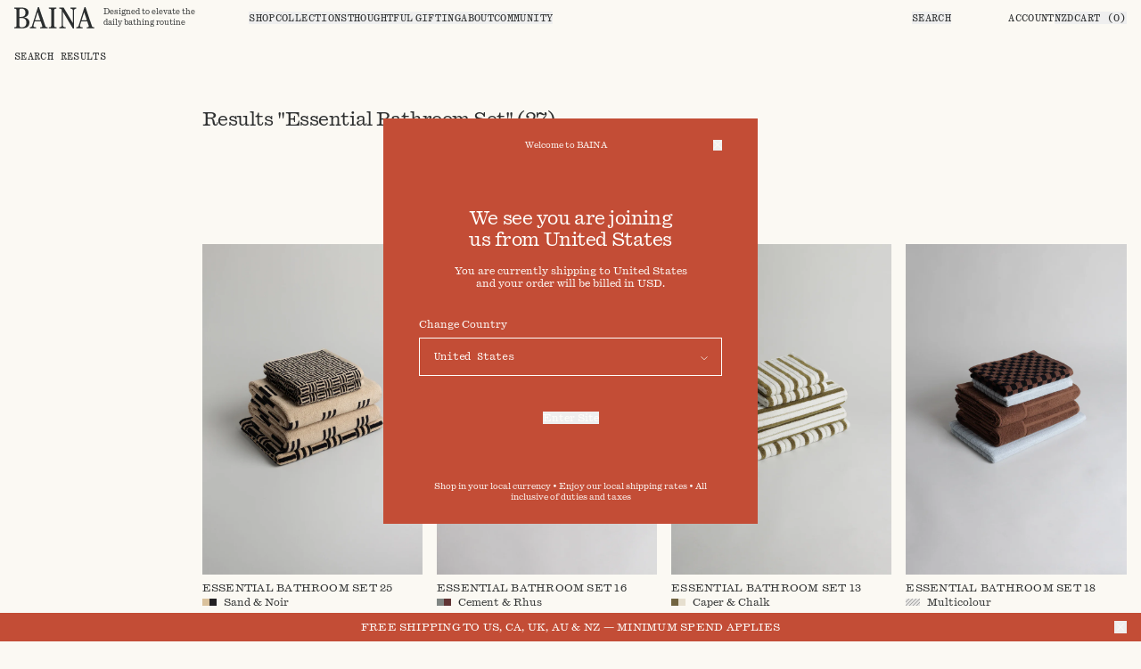

--- FILE ---
content_type: text/html
request_url: https://www.shopbaina.com/search?q=Essential%20Bathroom%20Set
body_size: 60518
content:
<!DOCTYPE html><html lang="EN"><head><meta charSet="utf-8"/><meta name="viewport" content="width=device-width,initial-scale=1,maximum-scale=1"/><link rel="stylesheet" href="https://cdn.jsdelivr.net/npm/swiper@8/swiper-bundle.min.css"/><script async="" src="https://www.googletagmanager.com/gtag/js?id=G-W36CQ09KWR"></script><script async="" src="https://www.googletagmanager.com/gtag/js?id=AW-643269462"></script><title>BAINA | Welcome to BAINA&#x27;s Official Website · BAINA | Welcome to BAINA&#x27;s Official Website</title><meta name="description" content="Consciously created and distinctly modern bathing essentials. Discover organic cotton towelling, clean apothecary and elevated bathing objects. Designed in the Antipodes. Shop online now."/><meta property="og:description" content="Consciously created and distinctly modern bathing essentials. Discover organic cotton towelling, clean apothecary and elevated bathing objects. Designed in the Antipodes. Shop online now."/><meta property="og:title" content="BAINA | Welcome to BAINA&#x27;s Official Website · BAINA | Welcome to BAINA&#x27;s Official Website"/><meta name="twitter:description" content="Consciously created and distinctly modern bathing essentials. Discover organic cotton towelling, clean apothecary and elevated bathing objects. Designed in the Antipodes. Shop online now."/><meta name="twitter:title" content="BAINA | Welcome to BAINA&#x27;s Official Website · BAINA | Welcome to BAINA&#x27;s Official Website"/><link rel="stylesheet" href="https://cdn.shopify.com/oxygen-v2/26773/11748/24017/2519657/build/_assets/tailwind-XXX4QEC4.css"/><link rel="preconnect" href="https://cdn.shopify.com"/><link rel="preconnect" href="https://shop.app"/><link rel="preconnect" href="https://fonts.gstatic.com" crossorigin="anonymous"/><link rel="preconnect" href="https://fonts.googleapis.com" crossorigin="anonymous"/></head><body><div class="absolute left-0 top-0"><a href="#mainContent" class="sr-only p-4 focus:not-sr-only focus:block">Skip to content</a></div><div class="max-w-screen flex min-h-screen flex-col transition-opacity"><header class="fixed top-0 left-0 bg-cream grid-core items-center z-40  w-full py-1 lg:py-[8px] text-[10px]" role="banner"><div class="col-start-1 col-end-3 md:col-end-5 lg:hidden"><div class="flex"><button aria-label="Open the website menu" class=""><svg width="24" height="24" viewBox="0 0 24 24" fill="none" xmlns="http://www.w3.org/2000/svg"><line x1="21" y1="7" x2="3" y2="7" stroke="#2E3030" stroke-width="1.5"></line><line x1="21" y1="17" x2="3" y2="17" stroke="#2E3030" stroke-width="1.5"></line></svg></button><button class="w-8 h-8 flex items-center justify-center " aria-label="Open the search box"><svg width="32" height="32" viewBox="0 0 32 32" fill="none" xmlns="http://www.w3.org/2000/svg"><path fill-rule="evenodd" clip-rule="evenodd" d="M10.75 15.0001C10.75 12.6529 12.6528 10.7501 15 10.7501C17.3472 10.7501 19.25 12.6529 19.25 15.0001C19.25 17.3473 17.3472 19.2501 15 19.2501C12.6528 19.2501 10.75 17.3473 10.75 15.0001ZM15 9.25012C11.8244 9.25012 9.25 11.8245 9.25 15.0001C9.25 18.1758 11.8244 20.7501 15 20.7501C16.3174 20.7501 17.5314 20.3071 18.501 19.5618L21.7695 22.8303L22.8301 21.7697L19.5616 18.5012C20.3069 17.5316 20.75 16.3176 20.75 15.0001C20.75 11.8245 18.1756 9.25012 15 9.25012Z" fill="#2E3030"></path></svg></button></div></div><div class="col-start-3 col-end-5 md:col-start-5 md:col-end-9 lg:col-start-1 lg:col-end-6 flex justify-center lg:justify-start"><a aria-label="Home page button" href="/"><div class="w-[90px] mr-[10px]"><svg class="h-[20px] w-full lg:h-[24px]" width="90" height="24" viewBox="0 0 90 24" fill="none" xmlns="http://www.w3.org/2000/svg"><path class="fill-offBlack duration-700" d="M81.4018 14.6962H75.5761L78.4211 5.72774H78.4889L81.4018 14.6962ZM76.7291 23.7325V22.6547C74.1554 22.5191 73.8163 22.1159 73.8163 20.8686C73.8163 20.4315 73.9859 19.6891 74.1894 19.0824L75.1729 15.9812H81.8766L83.4027 20.4315C83.5723 20.9364 83.6401 21.2379 83.6401 21.5431C83.6401 22.3495 82.9279 22.6547 81.1342 22.6547V23.7325H89.6693V22.6547C87.7739 22.5191 87.4348 22.1837 86.926 20.6651L79.9171 0L78.764 0L72.1922 20.9025C71.853 21.9802 71.2463 22.5191 69.6185 22.6547V23.7325H76.7291ZM57.6618 23.7325V22.6547C55.2576 22.5191 54.5794 21.577 54.5794 20.3599V5.32454H54.6472L65.756 24H67.041V3.90768C67.041 2.6943 67.7193 1.74847 69.6147 1.61658V0.53886L63.0429 0.53886V1.61658C65.0739 1.75224 65.7522 2.6943 65.7522 3.90768V17.7296H65.6844L55.3933 0.53886L50.4833 0.53886V1.61658C52.5483 1.61658 53.2944 2.46067 53.2944 3.36882V20.3561C53.2944 21.5695 52.6161 22.5153 50.4833 22.651V23.7287L57.6618 23.7287V23.7325ZM47.4348 23.7325V22.6547C45.2002 22.5191 44.7932 22.1159 44.7932 20.3599V3.90768C44.7932 2.15544 45.2002 1.74847 47.3669 1.61658V0.53886L38.8658 0.53886V1.61658C41.0664 1.75224 41.4734 2.15544 41.4734 3.90768V20.3561C41.4734 22.1083 41.0664 22.5153 38.8658 22.651V23.7287H47.4348V23.7325ZM29.1776 14.6962L23.3556 14.6962L26.2007 5.72774H26.2685L29.1776 14.6962ZM24.5049 23.7325V22.6547C21.9312 22.5191 21.5921 22.1159 21.5921 20.8686C21.5921 20.4315 21.7617 19.6891 21.9651 19.0824L22.9487 15.9812L29.6561 15.9812L31.1785 20.4315C31.3481 20.9364 31.4159 21.2379 31.4159 21.5431C31.4159 22.3495 30.7037 22.6547 28.91 22.6547V23.7325L37.4451 23.7325V22.6547C35.5497 22.5191 35.2105 22.1837 34.7018 20.6651L27.6891 0L26.5398 0L19.968 20.8987C19.6288 21.9764 19.0184 22.5153 17.3943 22.651V23.7287H24.5049V23.7325ZM5.82572 3.47056C5.82572 2.0537 6.30052 1.61658 8.02638 1.61658C10.9732 1.61658 12.5973 3.30099 12.5973 6.19877C12.5973 9.06265 11.2407 10.9204 7.68723 10.9204H5.82572L5.82572 3.47056ZM5.82572 12.2016H7.95855C11.8172 12.2016 13.5469 14.0895 13.5469 17.4244C13.5469 21.0306 11.6514 22.651 8.12812 22.651C6.23269 22.651 5.82572 22.0443 5.82572 20.4277L5.82572 12.2016ZM0 23.7325H9.48469C14.7 23.7325 17.0024 21.1022 17.0024 17.1267C17.0024 13.6222 14.1234 12.0697 11.1766 11.463V11.3952C14.1573 11.0561 16.0528 8.83278 16.0528 6.20254C16.0528 2.89779 13.8521 0.53886 8.22986 0.53886L0 0.53886L0 1.61658C2.09892 1.75224 2.50589 2.15544 2.50589 3.90768L2.50589 20.3561C2.50589 22.1083 2.09892 22.5153 0 22.651L0 23.7325Z" fill="#2E3030"></path></svg></div></a><p class="hidden lg2:block text-[9px] leading-[12px] max-w-[150px] whitespace-pre-line">Designed to elevate the 
daily bathing routine</p></div><nav class="hidden justify-start gap-4 lg:flex hidden lg:block lg:col-start-6 lg:col-end-15"><button type="button" class="text-sub-heading-uppercase linkTextNavigation"><span>Shop</span></button><button type="button" class="text-sub-heading-uppercase linkTextNavigation"><span>Collections</span></button><button type="button" class="text-sub-heading-uppercase linkTextNavigation"><span>Thoughtful&thinsp;Gifting</span></button><button type="button" class="text-sub-heading-uppercase linkTextNavigation"><span>About</span></button><button type="button" class="text-sub-heading-uppercase linkTextNavigation"><span>Community</span></button></nav><div class="col-start-5 col-end-7 md:col-start-9 md:col-end-13 lg:lg:col-start-16 lg:col-end-25 flex justify-end"><div class="flex h-full items-center gap-x-4 text-sub-heading-uppercase"><button class="hidden lg:flex lg:mr-[64px] linkTextNavigation">SEARCH</button><div class="opacity-0 translate-x-full fixed lg:top-0 right-0 bottom-0 bg-cream z-40  w-full lg:max-w-[431px] px-core  transition-transform duration-400 h-mobileCart lg:h-full translate-x-full pointer-events-none opacity-0 " role="banner"><div class="pt-4 w-full flex py-[13px] items-center justify-between text-sub-heading-uppercase"><div class="hidden lg:block">Search products</div><button class="uppercase hidden lg:block" type="button">Close</button></div><form method="get" action="/search" class="w-full items-center gap-px relative group mb-8 pt-21 lg:pt-0"><input class="w-full text-heading-small border-b border-current border-collapse bg-transparent text-left appearance-none rounded-none px-0 py-4 outline-none focus:ring-current placeholder:text-inherit focus:placeholder:opacity-50 inline-block transition-width duration-200" type="search" placeholder="Search" name="q"/></form><div class="mb-2 normal-case">Popular Searches</div><div class="group flex items-center pb-[6px]"><span class="mr-[10px] opacity-0 lg:group-hover:opacity-100"><svg width="14" height="14" viewBox="0 0 14 14" fill="none" xmlns="http://www.w3.org/2000/svg"><circle cx="7" cy="7" r="2" fill="currentColor"></circle></svg></span><a class="linkTextNavigation normal-case" href="/search?q=Apothecary">Apothecary</a></div><div class="group flex items-center pb-[6px]"><span class="mr-[10px] opacity-0 lg:group-hover:opacity-100"><svg width="14" height="14" viewBox="0 0 14 14" fill="none" xmlns="http://www.w3.org/2000/svg"><circle cx="7" cy="7" r="2" fill="currentColor"></circle></svg></span><a class="linkTextNavigation normal-case" href="/search?q=Ebon Veil">Ebon Veil</a></div><div class="group flex items-center pb-[6px]"><span class="mr-[10px] opacity-0 lg:group-hover:opacity-100"><svg width="14" height="14" viewBox="0 0 14 14" fill="none" xmlns="http://www.w3.org/2000/svg"><circle cx="7" cy="7" r="2" fill="currentColor"></circle></svg></span><a class="linkTextNavigation normal-case" href="/search?q=Weave">Weave</a></div><div class="group flex items-center pb-[6px]"><span class="mr-[10px] opacity-0 lg:group-hover:opacity-100"><svg width="14" height="14" viewBox="0 0 14 14" fill="none" xmlns="http://www.w3.org/2000/svg"><circle cx="7" cy="7" r="2" fill="currentColor"></circle></svg></span><a class="linkTextNavigation normal-case" href="/search?q=Claremont">Claremont</a></div><div class="group flex items-center pb-[6px]"><span class="mr-[10px] opacity-0 lg:group-hover:opacity-100"><svg width="14" height="14" viewBox="0 0 14 14" fill="none" xmlns="http://www.w3.org/2000/svg"><circle cx="7" cy="7" r="2" fill="currentColor"></circle></svg></span><a class="linkTextNavigation normal-case" href="/search?q=Pool Towel">Pool Towel</a></div><div class="group flex items-center pb-[6px]"><span class="mr-[10px] opacity-0 lg:group-hover:opacity-100"><svg width="14" height="14" viewBox="0 0 14 14" fill="none" xmlns="http://www.w3.org/2000/svg"><circle cx="7" cy="7" r="2" fill="currentColor"></circle></svg></span><a class="linkTextNavigation normal-case" href="/search?q=Tabac">Tabac</a></div><div class="group flex items-center pb-[6px]"><span class="mr-[10px] opacity-0 lg:group-hover:opacity-100"><svg width="14" height="14" viewBox="0 0 14 14" fill="none" xmlns="http://www.w3.org/2000/svg"><circle cx="7" cy="7" r="2" fill="currentColor"></circle></svg></span><a class="linkTextNavigation normal-case" href="/search?q=Greenwich">Greenwich</a></div><div class="group flex items-center pb-[6px]"><span class="mr-[10px] opacity-0 lg:group-hover:opacity-100"><svg width="14" height="14" viewBox="0 0 14 14" fill="none" xmlns="http://www.w3.org/2000/svg"><circle cx="7" cy="7" r="2" fill="currentColor"></circle></svg></span><a class="linkTextNavigation normal-case" href="/search?q=Bath Robe">Bath Robe</a></div><div class="group flex items-center pb-[6px]"><span class="mr-[10px] opacity-0 lg:group-hover:opacity-100"><svg width="14" height="14" viewBox="0 0 14 14" fill="none" xmlns="http://www.w3.org/2000/svg"><circle cx="7" cy="7" r="2" fill="currentColor"></circle></svg></span><a class="linkTextNavigation normal-case" href="/search?q=Sage">Sage</a></div><div class="group flex items-center pb-[6px]"><span class="mr-[10px] opacity-0 lg:group-hover:opacity-100"><svg width="14" height="14" viewBox="0 0 14 14" fill="none" xmlns="http://www.w3.org/2000/svg"><circle cx="7" cy="7" r="2" fill="currentColor"></circle></svg></span><a class="linkTextNavigation normal-case" href="/search?q=Bethell">Bethell</a></div><div class="group flex items-center pb-[6px]"><span class="mr-[10px] opacity-0 lg:group-hover:opacity-100"><svg width="14" height="14" viewBox="0 0 14 14" fill="none" xmlns="http://www.w3.org/2000/svg"><circle cx="7" cy="7" r="2" fill="currentColor"></circle></svg></span><a class="linkTextNavigation normal-case" href="/search?q=Josephine">Josephine</a></div><div class="group flex items-center pb-[6px]"><span class="mr-[10px] opacity-0 lg:group-hover:opacity-100"><svg width="14" height="14" viewBox="0 0 14 14" fill="none" xmlns="http://www.w3.org/2000/svg"><circle cx="7" cy="7" r="2" fill="currentColor"></circle></svg></span><a class="linkTextNavigation normal-case" href="/search?q=Essential Bathroom Set">Essential Bathroom Set</a></div></div><div class="hidden fixed inset-0 z-30 bg-blackMenuBg transition duration-400 lg:block opacity-0 pointer-events-none invisible"></div><a class="hidden lg:flex linkTextNavigation" href="/account">ACCOUNT</a><div class="lg:block linkTextNavigation"><button class=""><span style="opacity:0"><span>NZD</span></span></button></div><div class="flex h-full items-center justify-center"><!--$--><button class="hidden lg:block linkTextNavigation" aria-expanded="false" aria-controls="cart">CART<!-- --> <!-- -->(0)</button><button class="lg:hidden linkTextNavigation" aria-expanded="false" aria-controls="cart">CART<!-- --> <!-- -->(0)</button><!--/$--></div></div><!--$--><!--/$--></div></header><div class="block w-full h-[40px]"></div><main class="relative grow" id="mainContent" role="main"><div class="mx-auto transition-opacity opacity-100"><section class="md:mb-[80px] grid-core lg:items-start mt-4 mb-16"><h1 class="col-span-full text-sub-heading-uppercase md:row-start-1 md:sticky md:top-14 lg:col-span-4">Search<!-- --> Results</h1><div class="col-span-full mt-16 mb-2 md:row-start-1 md:col-start-4 md:col-end-13 lg:col-start-5 lg:col-end-20 lg:mt-[66px] lg:min-h-[120px] lg:mb-4"><div class="text-heading-medium mb-4">Results &quot;<!-- -->Essential Bathroom Set<!-- -->&quot; (<!-- -->27<!-- -->)</div></div><div class="col-span-full pt-3 md:row-start-2 md:col-span-3 lg:col-span-4 lg:py-0 z-10 bg-cream md:sticky md:top-[94px]"></div><div class="col-span-full md:row-start-2 md:col-start-4 md:col-end-13 lg:col-start-5 lg:col-end-25"><div><div class="grid grid-cols-2 gap-x-core gap-y-4 lg:gap-y-6 lg:grid-cols-4 grid-flow-row"><div class="group relative"><div class="relative flex items-center justify-center overflow-hidden bg-lightGray object-cover transition-[border-radius] duration-500 ease-out"><a class="h-full w-full group" href="/products/essential-bathroom-set-25-0549"><span class="absolute z-20 top-0 left-0 w-full h-full border border-transparent lg:group-hover:border-black transition duration-100 pointer-events-none"></span><img alt="ESSENTIAL BATHROOM SET 25 | Sand and Noir | 100% GOTS certified Organic Cotton towel set by BAINA" decoding="async" height="149.90630855715176" loading="lazy" sizes="(min-width: 45em) 50vw, 100vw" src="https://cdn.shopify.com/s/files/1/0603/3453/8981/files/Essential_Bathroom_Set_25.jpg?v=1741909527&amp;width=100&amp;height=150&amp;crop=center" srcSet="https://cdn.shopify.com/s/files/1/0603/3453/8981/files/Essential_Bathroom_Set_25.jpg?v=1741909527&amp;width=200&amp;height=300&amp;crop=center 200w, https://cdn.shopify.com/s/files/1/0603/3453/8981/files/Essential_Bathroom_Set_25.jpg?v=1741909527&amp;width=400&amp;height=600&amp;crop=center 400w, https://cdn.shopify.com/s/files/1/0603/3453/8981/files/Essential_Bathroom_Set_25.jpg?v=1741909527&amp;width=600&amp;height=899&amp;crop=center 600w, https://cdn.shopify.com/s/files/1/0603/3453/8981/files/Essential_Bathroom_Set_25.jpg?v=1741909527&amp;width=800&amp;height=1199&amp;crop=center 800w, https://cdn.shopify.com/s/files/1/0603/3453/8981/files/Essential_Bathroom_Set_25.jpg?v=1741909527&amp;width=1000&amp;height=1499&amp;crop=center 1000w, https://cdn.shopify.com/s/files/1/0603/3453/8981/files/Essential_Bathroom_Set_25.jpg?v=1741909527&amp;width=1200&amp;height=1799&amp;crop=center 1200w, https://cdn.shopify.com/s/files/1/0603/3453/8981/files/Essential_Bathroom_Set_25.jpg?v=1741909527&amp;width=1400&amp;height=2099&amp;crop=center 1400w, https://cdn.shopify.com/s/files/1/0603/3453/8981/files/Essential_Bathroom_Set_25.jpg?v=1741909527&amp;width=1600&amp;height=2399&amp;crop=center 1600w, https://cdn.shopify.com/s/files/1/0603/3453/8981/files/Essential_Bathroom_Set_25.jpg?v=1741909527&amp;width=1800&amp;height=2698&amp;crop=center 1800w, https://cdn.shopify.com/s/files/1/0603/3453/8981/files/Essential_Bathroom_Set_25.jpg?v=1741909527&amp;width=2000&amp;height=2998&amp;crop=center 2000w, https://cdn.shopify.com/s/files/1/0603/3453/8981/files/Essential_Bathroom_Set_25.jpg?v=1741909527&amp;width=2200&amp;height=3298&amp;crop=center 2200w, https://cdn.shopify.com/s/files/1/0603/3453/8981/files/Essential_Bathroom_Set_25.jpg?v=1741909527&amp;width=2400&amp;height=3598&amp;crop=center 2400w, https://cdn.shopify.com/s/files/1/0603/3453/8981/files/Essential_Bathroom_Set_25.jpg?v=1741909527&amp;width=2600&amp;height=3898&amp;crop=center 2600w, https://cdn.shopify.com/s/files/1/0603/3453/8981/files/Essential_Bathroom_Set_25.jpg?v=1741909527&amp;width=2800&amp;height=4197&amp;crop=center 2800w, https://cdn.shopify.com/s/files/1/0603/3453/8981/files/Essential_Bathroom_Set_25.jpg?v=1741909527&amp;width=3000&amp;height=4497&amp;crop=center 3000w" width="100" class="h-full w-full transform bg-cover bg-center object-cover object-center ease-in-out" style="width:100%;aspect-ratio:1601/2400"/><img alt="ESSENTIAL BATHROOM SET 25 | Sand and Noir | 100% GOTS certified Organic Cotton towel set by BAINA" decoding="async" height="150" loading="lazy" sizes="(min-width: 45em) 50vw, 100vw" src="https://cdn.shopify.com/s/files/1/0603/3453/8981/files/BAINA_WEAVE_HannahScottStevenson_6_33aa5e70-292b-4dda-a8fc-ef4765318128.jpg?v=1741918841&amp;width=100&amp;height=150&amp;crop=center" srcSet="https://cdn.shopify.com/s/files/1/0603/3453/8981/files/BAINA_WEAVE_HannahScottStevenson_6_33aa5e70-292b-4dda-a8fc-ef4765318128.jpg?v=1741918841&amp;width=200&amp;height=300&amp;crop=center 200w, https://cdn.shopify.com/s/files/1/0603/3453/8981/files/BAINA_WEAVE_HannahScottStevenson_6_33aa5e70-292b-4dda-a8fc-ef4765318128.jpg?v=1741918841&amp;width=400&amp;height=600&amp;crop=center 400w, https://cdn.shopify.com/s/files/1/0603/3453/8981/files/BAINA_WEAVE_HannahScottStevenson_6_33aa5e70-292b-4dda-a8fc-ef4765318128.jpg?v=1741918841&amp;width=600&amp;height=900&amp;crop=center 600w, https://cdn.shopify.com/s/files/1/0603/3453/8981/files/BAINA_WEAVE_HannahScottStevenson_6_33aa5e70-292b-4dda-a8fc-ef4765318128.jpg?v=1741918841&amp;width=800&amp;height=1200&amp;crop=center 800w, https://cdn.shopify.com/s/files/1/0603/3453/8981/files/BAINA_WEAVE_HannahScottStevenson_6_33aa5e70-292b-4dda-a8fc-ef4765318128.jpg?v=1741918841&amp;width=1000&amp;height=1500&amp;crop=center 1000w, https://cdn.shopify.com/s/files/1/0603/3453/8981/files/BAINA_WEAVE_HannahScottStevenson_6_33aa5e70-292b-4dda-a8fc-ef4765318128.jpg?v=1741918841&amp;width=1200&amp;height=1800&amp;crop=center 1200w, https://cdn.shopify.com/s/files/1/0603/3453/8981/files/BAINA_WEAVE_HannahScottStevenson_6_33aa5e70-292b-4dda-a8fc-ef4765318128.jpg?v=1741918841&amp;width=1400&amp;height=2100&amp;crop=center 1400w, https://cdn.shopify.com/s/files/1/0603/3453/8981/files/BAINA_WEAVE_HannahScottStevenson_6_33aa5e70-292b-4dda-a8fc-ef4765318128.jpg?v=1741918841&amp;width=1600&amp;height=2400&amp;crop=center 1600w, https://cdn.shopify.com/s/files/1/0603/3453/8981/files/BAINA_WEAVE_HannahScottStevenson_6_33aa5e70-292b-4dda-a8fc-ef4765318128.jpg?v=1741918841&amp;width=1800&amp;height=2700&amp;crop=center 1800w, https://cdn.shopify.com/s/files/1/0603/3453/8981/files/BAINA_WEAVE_HannahScottStevenson_6_33aa5e70-292b-4dda-a8fc-ef4765318128.jpg?v=1741918841&amp;width=2000&amp;height=3000&amp;crop=center 2000w, https://cdn.shopify.com/s/files/1/0603/3453/8981/files/BAINA_WEAVE_HannahScottStevenson_6_33aa5e70-292b-4dda-a8fc-ef4765318128.jpg?v=1741918841&amp;width=2200&amp;height=3300&amp;crop=center 2200w, https://cdn.shopify.com/s/files/1/0603/3453/8981/files/BAINA_WEAVE_HannahScottStevenson_6_33aa5e70-292b-4dda-a8fc-ef4765318128.jpg?v=1741918841&amp;width=2400&amp;height=3600&amp;crop=center 2400w, https://cdn.shopify.com/s/files/1/0603/3453/8981/files/BAINA_WEAVE_HannahScottStevenson_6_33aa5e70-292b-4dda-a8fc-ef4765318128.jpg?v=1741918841&amp;width=2600&amp;height=3900&amp;crop=center 2600w, https://cdn.shopify.com/s/files/1/0603/3453/8981/files/BAINA_WEAVE_HannahScottStevenson_6_33aa5e70-292b-4dda-a8fc-ef4765318128.jpg?v=1741918841&amp;width=2800&amp;height=4200&amp;crop=center 2800w, https://cdn.shopify.com/s/files/1/0603/3453/8981/files/BAINA_WEAVE_HannahScottStevenson_6_33aa5e70-292b-4dda-a8fc-ef4765318128.jpg?v=1741918841&amp;width=3000&amp;height=4500&amp;crop=center 3000w" width="100" class="absolute h-full w-full transform bg-cover bg-center object-cover object-center ease-in-out z-10 transition duration-100 opacity-0 lg:hover:opacity-100" style="width:100%;aspect-ratio:1600/2400"/><div class="absolute bottom-4 left-4 text-white z-10"></div></a><div class="hidden absolute bottom-0 right-4 translate-y-full pb-4 duration-200 ease-in-out"></div></div><div class="mt-2 text-md"><a class="text-body-uppercase" href="/products/essential-bathroom-set-25-0549">ESSENTIAL BATHROOM SET 25</a><div class="flex items-baseline mt-[2px]"><span style="background-color:#dac29c" class="w-2 h-2"></span><span style="background-color:#222123" class="w-2 h-2"></span><span class="pl-2">Sand &amp; Noir</span></div><div class="mt-2 flex text-sub-heading"><span class="inline-grid grid-cols-1 grid-rows-1 items-baseline"><span class="row-start-1 col-start-1  opacity-0 w-0   text-red"><div>NZ$368</div></span><span class="row-start-1 col-start-1 undefined "></span></span><span> </span><span>NZD</span></div></div></div><div class="group relative"><div class="relative flex items-center justify-center overflow-hidden bg-lightGray object-cover transition-[border-radius] duration-500 ease-out"><a class="h-full w-full group" href="/products/essential-bathroom-set-16-6645"><span class="absolute z-20 top-0 left-0 w-full h-full border border-transparent lg:group-hover:border-black transition duration-100 pointer-events-none"></span><img alt="ESSENTIAL BATHROOM SET 16 | Cement and Rhus | 100% GOTS certified Organic Cotton towel set by BAINA" decoding="async" height="149.9375" loading="lazy" sizes="(min-width: 45em) 50vw, 100vw" src="https://cdn.shopify.com/s/files/1/0603/3453/8981/files/Essential_Bathroom_Set_16_Cement_Rhus.jpg?v=1694732370&amp;width=100&amp;height=150&amp;crop=center" srcSet="https://cdn.shopify.com/s/files/1/0603/3453/8981/files/Essential_Bathroom_Set_16_Cement_Rhus.jpg?v=1694732370&amp;width=200&amp;height=300&amp;crop=center 200w, https://cdn.shopify.com/s/files/1/0603/3453/8981/files/Essential_Bathroom_Set_16_Cement_Rhus.jpg?v=1694732370&amp;width=400&amp;height=600&amp;crop=center 400w, https://cdn.shopify.com/s/files/1/0603/3453/8981/files/Essential_Bathroom_Set_16_Cement_Rhus.jpg?v=1694732370&amp;width=600&amp;height=900&amp;crop=center 600w, https://cdn.shopify.com/s/files/1/0603/3453/8981/files/Essential_Bathroom_Set_16_Cement_Rhus.jpg?v=1694732370&amp;width=800&amp;height=1200&amp;crop=center 800w, https://cdn.shopify.com/s/files/1/0603/3453/8981/files/Essential_Bathroom_Set_16_Cement_Rhus.jpg?v=1694732370&amp;width=1000&amp;height=1499&amp;crop=center 1000w, https://cdn.shopify.com/s/files/1/0603/3453/8981/files/Essential_Bathroom_Set_16_Cement_Rhus.jpg?v=1694732370&amp;width=1200&amp;height=1799&amp;crop=center 1200w, https://cdn.shopify.com/s/files/1/0603/3453/8981/files/Essential_Bathroom_Set_16_Cement_Rhus.jpg?v=1694732370&amp;width=1400&amp;height=2099&amp;crop=center 1400w, https://cdn.shopify.com/s/files/1/0603/3453/8981/files/Essential_Bathroom_Set_16_Cement_Rhus.jpg?v=1694732370&amp;width=1600&amp;height=2399&amp;crop=center 1600w, https://cdn.shopify.com/s/files/1/0603/3453/8981/files/Essential_Bathroom_Set_16_Cement_Rhus.jpg?v=1694732370&amp;width=1800&amp;height=2699&amp;crop=center 1800w, https://cdn.shopify.com/s/files/1/0603/3453/8981/files/Essential_Bathroom_Set_16_Cement_Rhus.jpg?v=1694732370&amp;width=2000&amp;height=2999&amp;crop=center 2000w, https://cdn.shopify.com/s/files/1/0603/3453/8981/files/Essential_Bathroom_Set_16_Cement_Rhus.jpg?v=1694732370&amp;width=2200&amp;height=3299&amp;crop=center 2200w, https://cdn.shopify.com/s/files/1/0603/3453/8981/files/Essential_Bathroom_Set_16_Cement_Rhus.jpg?v=1694732370&amp;width=2400&amp;height=3598&amp;crop=center 2400w, https://cdn.shopify.com/s/files/1/0603/3453/8981/files/Essential_Bathroom_Set_16_Cement_Rhus.jpg?v=1694732370&amp;width=2600&amp;height=3898&amp;crop=center 2600w, https://cdn.shopify.com/s/files/1/0603/3453/8981/files/Essential_Bathroom_Set_16_Cement_Rhus.jpg?v=1694732370&amp;width=2800&amp;height=4198&amp;crop=center 2800w, https://cdn.shopify.com/s/files/1/0603/3453/8981/files/Essential_Bathroom_Set_16_Cement_Rhus.jpg?v=1694732370&amp;width=3000&amp;height=4498&amp;crop=center 3000w" width="100" class="h-full w-full transform bg-cover bg-center object-cover object-center ease-in-out" style="width:100%;aspect-ratio:1600/2399"/><img alt="ESSENTIAL BATHROOM SET 16 | Cement and Rhus | 100% GOTS certified Organic Cotton hand towel by BAINA" decoding="async" height="149.90630855715176" loading="lazy" sizes="(min-width: 45em) 50vw, 100vw" src="https://cdn.shopify.com/s/files/1/0603/3453/8981/files/BAINA_Collection07_Campaign_LilliWaters_18_3ef9b9ac-462e-4193-a675-734f83d4f04d.jpg?v=1694732995&amp;width=100&amp;height=150&amp;crop=center" srcSet="https://cdn.shopify.com/s/files/1/0603/3453/8981/files/BAINA_Collection07_Campaign_LilliWaters_18_3ef9b9ac-462e-4193-a675-734f83d4f04d.jpg?v=1694732995&amp;width=200&amp;height=300&amp;crop=center 200w, https://cdn.shopify.com/s/files/1/0603/3453/8981/files/BAINA_Collection07_Campaign_LilliWaters_18_3ef9b9ac-462e-4193-a675-734f83d4f04d.jpg?v=1694732995&amp;width=400&amp;height=600&amp;crop=center 400w, https://cdn.shopify.com/s/files/1/0603/3453/8981/files/BAINA_Collection07_Campaign_LilliWaters_18_3ef9b9ac-462e-4193-a675-734f83d4f04d.jpg?v=1694732995&amp;width=600&amp;height=899&amp;crop=center 600w, https://cdn.shopify.com/s/files/1/0603/3453/8981/files/BAINA_Collection07_Campaign_LilliWaters_18_3ef9b9ac-462e-4193-a675-734f83d4f04d.jpg?v=1694732995&amp;width=800&amp;height=1199&amp;crop=center 800w, https://cdn.shopify.com/s/files/1/0603/3453/8981/files/BAINA_Collection07_Campaign_LilliWaters_18_3ef9b9ac-462e-4193-a675-734f83d4f04d.jpg?v=1694732995&amp;width=1000&amp;height=1499&amp;crop=center 1000w, https://cdn.shopify.com/s/files/1/0603/3453/8981/files/BAINA_Collection07_Campaign_LilliWaters_18_3ef9b9ac-462e-4193-a675-734f83d4f04d.jpg?v=1694732995&amp;width=1200&amp;height=1799&amp;crop=center 1200w, https://cdn.shopify.com/s/files/1/0603/3453/8981/files/BAINA_Collection07_Campaign_LilliWaters_18_3ef9b9ac-462e-4193-a675-734f83d4f04d.jpg?v=1694732995&amp;width=1400&amp;height=2099&amp;crop=center 1400w, https://cdn.shopify.com/s/files/1/0603/3453/8981/files/BAINA_Collection07_Campaign_LilliWaters_18_3ef9b9ac-462e-4193-a675-734f83d4f04d.jpg?v=1694732995&amp;width=1600&amp;height=2399&amp;crop=center 1600w, https://cdn.shopify.com/s/files/1/0603/3453/8981/files/BAINA_Collection07_Campaign_LilliWaters_18_3ef9b9ac-462e-4193-a675-734f83d4f04d.jpg?v=1694732995&amp;width=1800&amp;height=2698&amp;crop=center 1800w, https://cdn.shopify.com/s/files/1/0603/3453/8981/files/BAINA_Collection07_Campaign_LilliWaters_18_3ef9b9ac-462e-4193-a675-734f83d4f04d.jpg?v=1694732995&amp;width=2000&amp;height=2998&amp;crop=center 2000w, https://cdn.shopify.com/s/files/1/0603/3453/8981/files/BAINA_Collection07_Campaign_LilliWaters_18_3ef9b9ac-462e-4193-a675-734f83d4f04d.jpg?v=1694732995&amp;width=2200&amp;height=3298&amp;crop=center 2200w, https://cdn.shopify.com/s/files/1/0603/3453/8981/files/BAINA_Collection07_Campaign_LilliWaters_18_3ef9b9ac-462e-4193-a675-734f83d4f04d.jpg?v=1694732995&amp;width=2400&amp;height=3598&amp;crop=center 2400w, https://cdn.shopify.com/s/files/1/0603/3453/8981/files/BAINA_Collection07_Campaign_LilliWaters_18_3ef9b9ac-462e-4193-a675-734f83d4f04d.jpg?v=1694732995&amp;width=2600&amp;height=3898&amp;crop=center 2600w, https://cdn.shopify.com/s/files/1/0603/3453/8981/files/BAINA_Collection07_Campaign_LilliWaters_18_3ef9b9ac-462e-4193-a675-734f83d4f04d.jpg?v=1694732995&amp;width=2800&amp;height=4197&amp;crop=center 2800w, https://cdn.shopify.com/s/files/1/0603/3453/8981/files/BAINA_Collection07_Campaign_LilliWaters_18_3ef9b9ac-462e-4193-a675-734f83d4f04d.jpg?v=1694732995&amp;width=3000&amp;height=4497&amp;crop=center 3000w" width="100" class="absolute h-full w-full transform bg-cover bg-center object-cover object-center ease-in-out z-10 transition duration-100 opacity-0 lg:hover:opacity-100" style="width:100%;aspect-ratio:1601/2400"/><div class="absolute bottom-4 left-4 text-white z-10"></div></a><div class="hidden absolute bottom-0 right-4 translate-y-full pb-4 duration-200 ease-in-out"></div></div><div class="mt-2 text-md"><a class="text-body-uppercase" href="/products/essential-bathroom-set-16-6645">ESSENTIAL BATHROOM SET 16</a><div class="flex items-baseline mt-[2px]"><span style="background-color:#808683" class="w-2 h-2"></span><span style="background-color:#603535" class="w-2 h-2"></span><span class="pl-2">Cement &amp; Rhus</span></div><div class="mt-2 flex text-sub-heading"><span class="inline-grid grid-cols-1 grid-rows-1 items-baseline"><span class="row-start-1 col-start-1  opacity-0 w-0   text-red"><div>NZ$368</div></span><span class="row-start-1 col-start-1 undefined "></span></span><span> </span><span>NZD</span></div></div></div><div class="group relative"><div class="relative flex items-center justify-center overflow-hidden bg-lightGray object-cover transition-[border-radius] duration-500 ease-out"><a class="h-full w-full group" href="/products/essential-bathroom-set-13-6517"><span class="absolute z-20 top-0 left-0 w-full h-full border border-transparent lg:group-hover:border-black transition duration-100 pointer-events-none"></span><img alt="ESSENTIAL BATHROOM SET 13 | Multi | 100% GOTS certified Organic Cotton towel set by BAINA" decoding="async" height="149.9375" loading="lazy" sizes="(min-width: 45em) 50vw, 100vw" src="https://cdn.shopify.com/s/files/1/0603/3453/8981/products/EssentialBathroomSet13.jpg?v=1674173207&amp;width=100&amp;height=150&amp;crop=center" srcSet="https://cdn.shopify.com/s/files/1/0603/3453/8981/products/EssentialBathroomSet13.jpg?v=1674173207&amp;width=200&amp;height=300&amp;crop=center 200w, https://cdn.shopify.com/s/files/1/0603/3453/8981/products/EssentialBathroomSet13.jpg?v=1674173207&amp;width=400&amp;height=600&amp;crop=center 400w, https://cdn.shopify.com/s/files/1/0603/3453/8981/products/EssentialBathroomSet13.jpg?v=1674173207&amp;width=600&amp;height=900&amp;crop=center 600w, https://cdn.shopify.com/s/files/1/0603/3453/8981/products/EssentialBathroomSet13.jpg?v=1674173207&amp;width=800&amp;height=1200&amp;crop=center 800w, https://cdn.shopify.com/s/files/1/0603/3453/8981/products/EssentialBathroomSet13.jpg?v=1674173207&amp;width=1000&amp;height=1499&amp;crop=center 1000w, https://cdn.shopify.com/s/files/1/0603/3453/8981/products/EssentialBathroomSet13.jpg?v=1674173207&amp;width=1200&amp;height=1799&amp;crop=center 1200w, https://cdn.shopify.com/s/files/1/0603/3453/8981/products/EssentialBathroomSet13.jpg?v=1674173207&amp;width=1400&amp;height=2099&amp;crop=center 1400w, https://cdn.shopify.com/s/files/1/0603/3453/8981/products/EssentialBathroomSet13.jpg?v=1674173207&amp;width=1600&amp;height=2399&amp;crop=center 1600w, https://cdn.shopify.com/s/files/1/0603/3453/8981/products/EssentialBathroomSet13.jpg?v=1674173207&amp;width=1800&amp;height=2699&amp;crop=center 1800w, https://cdn.shopify.com/s/files/1/0603/3453/8981/products/EssentialBathroomSet13.jpg?v=1674173207&amp;width=2000&amp;height=2999&amp;crop=center 2000w, https://cdn.shopify.com/s/files/1/0603/3453/8981/products/EssentialBathroomSet13.jpg?v=1674173207&amp;width=2200&amp;height=3299&amp;crop=center 2200w, https://cdn.shopify.com/s/files/1/0603/3453/8981/products/EssentialBathroomSet13.jpg?v=1674173207&amp;width=2400&amp;height=3598&amp;crop=center 2400w, https://cdn.shopify.com/s/files/1/0603/3453/8981/products/EssentialBathroomSet13.jpg?v=1674173207&amp;width=2600&amp;height=3898&amp;crop=center 2600w, https://cdn.shopify.com/s/files/1/0603/3453/8981/products/EssentialBathroomSet13.jpg?v=1674173207&amp;width=2800&amp;height=4198&amp;crop=center 2800w, https://cdn.shopify.com/s/files/1/0603/3453/8981/products/EssentialBathroomSet13.jpg?v=1674173207&amp;width=3000&amp;height=4498&amp;crop=center 3000w" width="100" class="h-full w-full transform bg-cover bg-center object-cover object-center ease-in-out" style="width:100%;aspect-ratio:1600/2399"/><img alt="ESSENTIAL BATHROOM SET 13 | Multi | 100% GOTS certified Organic Cotton towel set by BAINA" decoding="async" height="149.81273408239701" loading="lazy" sizes="(min-width: 45em) 50vw, 100vw" src="https://cdn.shopify.com/s/files/1/0603/3453/8981/files/BAINA_Collection06_LakeHouseStripe_MaxwellFinch_10_a43f0564-35c9-4b7d-ae3e-4c47e86f3f9b.jpg?v=1685021994&amp;width=100&amp;height=150&amp;crop=center" srcSet="https://cdn.shopify.com/s/files/1/0603/3453/8981/files/BAINA_Collection06_LakeHouseStripe_MaxwellFinch_10_a43f0564-35c9-4b7d-ae3e-4c47e86f3f9b.jpg?v=1685021994&amp;width=200&amp;height=300&amp;crop=center 200w, https://cdn.shopify.com/s/files/1/0603/3453/8981/files/BAINA_Collection06_LakeHouseStripe_MaxwellFinch_10_a43f0564-35c9-4b7d-ae3e-4c47e86f3f9b.jpg?v=1685021994&amp;width=400&amp;height=599&amp;crop=center 400w, https://cdn.shopify.com/s/files/1/0603/3453/8981/files/BAINA_Collection06_LakeHouseStripe_MaxwellFinch_10_a43f0564-35c9-4b7d-ae3e-4c47e86f3f9b.jpg?v=1685021994&amp;width=600&amp;height=899&amp;crop=center 600w, https://cdn.shopify.com/s/files/1/0603/3453/8981/files/BAINA_Collection06_LakeHouseStripe_MaxwellFinch_10_a43f0564-35c9-4b7d-ae3e-4c47e86f3f9b.jpg?v=1685021994&amp;width=800&amp;height=1199&amp;crop=center 800w, https://cdn.shopify.com/s/files/1/0603/3453/8981/files/BAINA_Collection06_LakeHouseStripe_MaxwellFinch_10_a43f0564-35c9-4b7d-ae3e-4c47e86f3f9b.jpg?v=1685021994&amp;width=1000&amp;height=1498&amp;crop=center 1000w, https://cdn.shopify.com/s/files/1/0603/3453/8981/files/BAINA_Collection06_LakeHouseStripe_MaxwellFinch_10_a43f0564-35c9-4b7d-ae3e-4c47e86f3f9b.jpg?v=1685021994&amp;width=1200&amp;height=1798&amp;crop=center 1200w, https://cdn.shopify.com/s/files/1/0603/3453/8981/files/BAINA_Collection06_LakeHouseStripe_MaxwellFinch_10_a43f0564-35c9-4b7d-ae3e-4c47e86f3f9b.jpg?v=1685021994&amp;width=1400&amp;height=2097&amp;crop=center 1400w, https://cdn.shopify.com/s/files/1/0603/3453/8981/files/BAINA_Collection06_LakeHouseStripe_MaxwellFinch_10_a43f0564-35c9-4b7d-ae3e-4c47e86f3f9b.jpg?v=1685021994&amp;width=1600&amp;height=2397&amp;crop=center 1600w, https://cdn.shopify.com/s/files/1/0603/3453/8981/files/BAINA_Collection06_LakeHouseStripe_MaxwellFinch_10_a43f0564-35c9-4b7d-ae3e-4c47e86f3f9b.jpg?v=1685021994&amp;width=1800&amp;height=2697&amp;crop=center 1800w, https://cdn.shopify.com/s/files/1/0603/3453/8981/files/BAINA_Collection06_LakeHouseStripe_MaxwellFinch_10_a43f0564-35c9-4b7d-ae3e-4c47e86f3f9b.jpg?v=1685021994&amp;width=2000&amp;height=2996&amp;crop=center 2000w, https://cdn.shopify.com/s/files/1/0603/3453/8981/files/BAINA_Collection06_LakeHouseStripe_MaxwellFinch_10_a43f0564-35c9-4b7d-ae3e-4c47e86f3f9b.jpg?v=1685021994&amp;width=2200&amp;height=3296&amp;crop=center 2200w, https://cdn.shopify.com/s/files/1/0603/3453/8981/files/BAINA_Collection06_LakeHouseStripe_MaxwellFinch_10_a43f0564-35c9-4b7d-ae3e-4c47e86f3f9b.jpg?v=1685021994&amp;width=2400&amp;height=3596&amp;crop=center 2400w, https://cdn.shopify.com/s/files/1/0603/3453/8981/files/BAINA_Collection06_LakeHouseStripe_MaxwellFinch_10_a43f0564-35c9-4b7d-ae3e-4c47e86f3f9b.jpg?v=1685021994&amp;width=2600&amp;height=3895&amp;crop=center 2600w, https://cdn.shopify.com/s/files/1/0603/3453/8981/files/BAINA_Collection06_LakeHouseStripe_MaxwellFinch_10_a43f0564-35c9-4b7d-ae3e-4c47e86f3f9b.jpg?v=1685021994&amp;width=2800&amp;height=4195&amp;crop=center 2800w, https://cdn.shopify.com/s/files/1/0603/3453/8981/files/BAINA_Collection06_LakeHouseStripe_MaxwellFinch_10_a43f0564-35c9-4b7d-ae3e-4c47e86f3f9b.jpg?v=1685021994&amp;width=3000&amp;height=4494&amp;crop=center 3000w" width="100" class="absolute h-full w-full transform bg-cover bg-center object-cover object-center ease-in-out z-10 transition duration-100 opacity-0 lg:hover:opacity-100" style="width:100%;aspect-ratio:1602/2400"/><div class="absolute bottom-4 left-4 text-white z-10"></div></a><div class="hidden absolute bottom-0 right-4 translate-y-full pb-4 duration-200 ease-in-out"></div></div><div class="mt-2 text-md"><a class="text-body-uppercase" href="/products/essential-bathroom-set-13-6517">ESSENTIAL BATHROOM SET 13</a><div class="flex items-baseline mt-[2px]"><span style="background-color:#716441" class="w-2 h-2"></span><span style="background-color:#E6DFCF" class="w-2 h-2"></span><span class="pl-2">Caper &amp; Chalk</span></div><div class="mt-2 flex text-sub-heading"><span class="inline-grid grid-cols-1 grid-rows-1 items-baseline"><span class="row-start-1 col-start-1  opacity-0 w-0   text-red"><div>NZ$368</div></span><span class="row-start-1 col-start-1 undefined "></span></span><span> </span><span>NZD</span></div></div></div><div class="group relative"><div class="relative flex items-center justify-center overflow-hidden bg-lightGray object-cover transition-[border-radius] duration-500 ease-out"><a class="h-full w-full group" href="/products/essential-bathroom-set-18-8149"><span class="absolute z-20 top-0 left-0 w-full h-full border border-transparent lg:group-hover:border-black transition duration-100 pointer-events-none"></span><img alt="ESSENTIAL BATHROOM SET 18 | Multi | 100% GOTS certified Organic Cotton towel set by BAINA" decoding="async" height="149.9375" loading="lazy" sizes="(min-width: 45em) 50vw, 100vw" src="https://cdn.shopify.com/s/files/1/0603/3453/8981/files/Essential_Bathroom_Set_18_Multicolour.jpg?v=1714705693&amp;width=100&amp;height=150&amp;crop=center" srcSet="https://cdn.shopify.com/s/files/1/0603/3453/8981/files/Essential_Bathroom_Set_18_Multicolour.jpg?v=1714705693&amp;width=200&amp;height=300&amp;crop=center 200w, https://cdn.shopify.com/s/files/1/0603/3453/8981/files/Essential_Bathroom_Set_18_Multicolour.jpg?v=1714705693&amp;width=400&amp;height=600&amp;crop=center 400w, https://cdn.shopify.com/s/files/1/0603/3453/8981/files/Essential_Bathroom_Set_18_Multicolour.jpg?v=1714705693&amp;width=600&amp;height=900&amp;crop=center 600w, https://cdn.shopify.com/s/files/1/0603/3453/8981/files/Essential_Bathroom_Set_18_Multicolour.jpg?v=1714705693&amp;width=800&amp;height=1200&amp;crop=center 800w, https://cdn.shopify.com/s/files/1/0603/3453/8981/files/Essential_Bathroom_Set_18_Multicolour.jpg?v=1714705693&amp;width=1000&amp;height=1499&amp;crop=center 1000w, https://cdn.shopify.com/s/files/1/0603/3453/8981/files/Essential_Bathroom_Set_18_Multicolour.jpg?v=1714705693&amp;width=1200&amp;height=1799&amp;crop=center 1200w, https://cdn.shopify.com/s/files/1/0603/3453/8981/files/Essential_Bathroom_Set_18_Multicolour.jpg?v=1714705693&amp;width=1400&amp;height=2099&amp;crop=center 1400w, https://cdn.shopify.com/s/files/1/0603/3453/8981/files/Essential_Bathroom_Set_18_Multicolour.jpg?v=1714705693&amp;width=1600&amp;height=2399&amp;crop=center 1600w, https://cdn.shopify.com/s/files/1/0603/3453/8981/files/Essential_Bathroom_Set_18_Multicolour.jpg?v=1714705693&amp;width=1800&amp;height=2699&amp;crop=center 1800w, https://cdn.shopify.com/s/files/1/0603/3453/8981/files/Essential_Bathroom_Set_18_Multicolour.jpg?v=1714705693&amp;width=2000&amp;height=2999&amp;crop=center 2000w, https://cdn.shopify.com/s/files/1/0603/3453/8981/files/Essential_Bathroom_Set_18_Multicolour.jpg?v=1714705693&amp;width=2200&amp;height=3299&amp;crop=center 2200w, https://cdn.shopify.com/s/files/1/0603/3453/8981/files/Essential_Bathroom_Set_18_Multicolour.jpg?v=1714705693&amp;width=2400&amp;height=3598&amp;crop=center 2400w, https://cdn.shopify.com/s/files/1/0603/3453/8981/files/Essential_Bathroom_Set_18_Multicolour.jpg?v=1714705693&amp;width=2600&amp;height=3898&amp;crop=center 2600w, https://cdn.shopify.com/s/files/1/0603/3453/8981/files/Essential_Bathroom_Set_18_Multicolour.jpg?v=1714705693&amp;width=2800&amp;height=4198&amp;crop=center 2800w, https://cdn.shopify.com/s/files/1/0603/3453/8981/files/Essential_Bathroom_Set_18_Multicolour.jpg?v=1714705693&amp;width=3000&amp;height=4498&amp;crop=center 3000w" width="100" class="h-full w-full transform bg-cover bg-center object-cover object-center ease-in-out" style="width:100%;aspect-ratio:1600/2399"/><img alt="ESSENTIAL BATHROOM SET 18 | Multi | 100% GOTS certified Organic Cotton towel set by BAINA" decoding="async" height="150" loading="lazy" sizes="(min-width: 45em) 50vw, 100vw" src="https://cdn.shopify.com/s/files/1/0603/3453/8981/files/BAINA_SocialContent_PeterVanAlphen_21_e9ab9c6a-4c44-470e-84d4-5cb530c3660c.jpg?v=1716870343&amp;width=100&amp;height=150&amp;crop=center" srcSet="https://cdn.shopify.com/s/files/1/0603/3453/8981/files/BAINA_SocialContent_PeterVanAlphen_21_e9ab9c6a-4c44-470e-84d4-5cb530c3660c.jpg?v=1716870343&amp;width=200&amp;height=300&amp;crop=center 200w, https://cdn.shopify.com/s/files/1/0603/3453/8981/files/BAINA_SocialContent_PeterVanAlphen_21_e9ab9c6a-4c44-470e-84d4-5cb530c3660c.jpg?v=1716870343&amp;width=400&amp;height=600&amp;crop=center 400w, https://cdn.shopify.com/s/files/1/0603/3453/8981/files/BAINA_SocialContent_PeterVanAlphen_21_e9ab9c6a-4c44-470e-84d4-5cb530c3660c.jpg?v=1716870343&amp;width=600&amp;height=900&amp;crop=center 600w, https://cdn.shopify.com/s/files/1/0603/3453/8981/files/BAINA_SocialContent_PeterVanAlphen_21_e9ab9c6a-4c44-470e-84d4-5cb530c3660c.jpg?v=1716870343&amp;width=800&amp;height=1200&amp;crop=center 800w, https://cdn.shopify.com/s/files/1/0603/3453/8981/files/BAINA_SocialContent_PeterVanAlphen_21_e9ab9c6a-4c44-470e-84d4-5cb530c3660c.jpg?v=1716870343&amp;width=1000&amp;height=1500&amp;crop=center 1000w, https://cdn.shopify.com/s/files/1/0603/3453/8981/files/BAINA_SocialContent_PeterVanAlphen_21_e9ab9c6a-4c44-470e-84d4-5cb530c3660c.jpg?v=1716870343&amp;width=1200&amp;height=1800&amp;crop=center 1200w, https://cdn.shopify.com/s/files/1/0603/3453/8981/files/BAINA_SocialContent_PeterVanAlphen_21_e9ab9c6a-4c44-470e-84d4-5cb530c3660c.jpg?v=1716870343&amp;width=1400&amp;height=2100&amp;crop=center 1400w, https://cdn.shopify.com/s/files/1/0603/3453/8981/files/BAINA_SocialContent_PeterVanAlphen_21_e9ab9c6a-4c44-470e-84d4-5cb530c3660c.jpg?v=1716870343&amp;width=1600&amp;height=2400&amp;crop=center 1600w, https://cdn.shopify.com/s/files/1/0603/3453/8981/files/BAINA_SocialContent_PeterVanAlphen_21_e9ab9c6a-4c44-470e-84d4-5cb530c3660c.jpg?v=1716870343&amp;width=1800&amp;height=2700&amp;crop=center 1800w, https://cdn.shopify.com/s/files/1/0603/3453/8981/files/BAINA_SocialContent_PeterVanAlphen_21_e9ab9c6a-4c44-470e-84d4-5cb530c3660c.jpg?v=1716870343&amp;width=2000&amp;height=3000&amp;crop=center 2000w, https://cdn.shopify.com/s/files/1/0603/3453/8981/files/BAINA_SocialContent_PeterVanAlphen_21_e9ab9c6a-4c44-470e-84d4-5cb530c3660c.jpg?v=1716870343&amp;width=2200&amp;height=3300&amp;crop=center 2200w, https://cdn.shopify.com/s/files/1/0603/3453/8981/files/BAINA_SocialContent_PeterVanAlphen_21_e9ab9c6a-4c44-470e-84d4-5cb530c3660c.jpg?v=1716870343&amp;width=2400&amp;height=3600&amp;crop=center 2400w, https://cdn.shopify.com/s/files/1/0603/3453/8981/files/BAINA_SocialContent_PeterVanAlphen_21_e9ab9c6a-4c44-470e-84d4-5cb530c3660c.jpg?v=1716870343&amp;width=2600&amp;height=3900&amp;crop=center 2600w, https://cdn.shopify.com/s/files/1/0603/3453/8981/files/BAINA_SocialContent_PeterVanAlphen_21_e9ab9c6a-4c44-470e-84d4-5cb530c3660c.jpg?v=1716870343&amp;width=2800&amp;height=4200&amp;crop=center 2800w, https://cdn.shopify.com/s/files/1/0603/3453/8981/files/BAINA_SocialContent_PeterVanAlphen_21_e9ab9c6a-4c44-470e-84d4-5cb530c3660c.jpg?v=1716870343&amp;width=3000&amp;height=4500&amp;crop=center 3000w" width="100" class="absolute h-full w-full transform bg-cover bg-center object-cover object-center ease-in-out z-10 transition duration-100 opacity-0 lg:hover:opacity-100" style="width:100%;aspect-ratio:1600/2400"/><div class="absolute bottom-4 left-4 text-white z-10"></div></a><div class="hidden absolute bottom-0 right-4 translate-y-full pb-4 duration-200 ease-in-out"></div></div><div class="mt-2 text-md"><a class="text-body-uppercase" href="/products/essential-bathroom-set-18-8149">ESSENTIAL BATHROOM SET 18</a><div class="flex items-baseline mt-[2px]"><img class="w-2 h-auto" src="/multicolour.png" alt="Multicolour"/><img class="w-2 h-auto" src="/multicolour.png" alt="Multicolour"/><span class="pl-2">Multicolour</span></div><div class="mt-2 flex text-sub-heading"><span class="inline-grid grid-cols-1 grid-rows-1 items-baseline"><span class="row-start-1 col-start-1  opacity-0 w-0   text-red"><div>NZ$368</div></span><span class="row-start-1 col-start-1 undefined "></span></span><span> </span><span>NZD</span></div></div></div><div class="group relative"><div class="relative flex items-center justify-center overflow-hidden bg-lightGray object-cover transition-[border-radius] duration-500 ease-out"><a class="h-full w-full group" href="/products/essential-bathroom-set-15-4917"><span class="absolute z-20 top-0 left-0 w-full h-full border border-transparent lg:group-hover:border-black transition duration-100 pointer-events-none"></span><img alt="ESSENTIAL BATHROOM SET 15 | Paloma Sun and Ecru | 100% GOTS certified Organic Cotton towel set by BAINA" decoding="async" height="149.9375" loading="lazy" sizes="(min-width: 45em) 50vw, 100vw" src="https://cdn.shopify.com/s/files/1/0603/3453/8981/products/EssentialBathroomSet15.jpg?v=1678837328&amp;width=100&amp;height=150&amp;crop=center" srcSet="https://cdn.shopify.com/s/files/1/0603/3453/8981/products/EssentialBathroomSet15.jpg?v=1678837328&amp;width=200&amp;height=300&amp;crop=center 200w, https://cdn.shopify.com/s/files/1/0603/3453/8981/products/EssentialBathroomSet15.jpg?v=1678837328&amp;width=400&amp;height=600&amp;crop=center 400w, https://cdn.shopify.com/s/files/1/0603/3453/8981/products/EssentialBathroomSet15.jpg?v=1678837328&amp;width=600&amp;height=900&amp;crop=center 600w, https://cdn.shopify.com/s/files/1/0603/3453/8981/products/EssentialBathroomSet15.jpg?v=1678837328&amp;width=800&amp;height=1200&amp;crop=center 800w, https://cdn.shopify.com/s/files/1/0603/3453/8981/products/EssentialBathroomSet15.jpg?v=1678837328&amp;width=1000&amp;height=1499&amp;crop=center 1000w, https://cdn.shopify.com/s/files/1/0603/3453/8981/products/EssentialBathroomSet15.jpg?v=1678837328&amp;width=1200&amp;height=1799&amp;crop=center 1200w, https://cdn.shopify.com/s/files/1/0603/3453/8981/products/EssentialBathroomSet15.jpg?v=1678837328&amp;width=1400&amp;height=2099&amp;crop=center 1400w, https://cdn.shopify.com/s/files/1/0603/3453/8981/products/EssentialBathroomSet15.jpg?v=1678837328&amp;width=1600&amp;height=2399&amp;crop=center 1600w, https://cdn.shopify.com/s/files/1/0603/3453/8981/products/EssentialBathroomSet15.jpg?v=1678837328&amp;width=1800&amp;height=2699&amp;crop=center 1800w, https://cdn.shopify.com/s/files/1/0603/3453/8981/products/EssentialBathroomSet15.jpg?v=1678837328&amp;width=2000&amp;height=2999&amp;crop=center 2000w, https://cdn.shopify.com/s/files/1/0603/3453/8981/products/EssentialBathroomSet15.jpg?v=1678837328&amp;width=2200&amp;height=3299&amp;crop=center 2200w, https://cdn.shopify.com/s/files/1/0603/3453/8981/products/EssentialBathroomSet15.jpg?v=1678837328&amp;width=2400&amp;height=3598&amp;crop=center 2400w, https://cdn.shopify.com/s/files/1/0603/3453/8981/products/EssentialBathroomSet15.jpg?v=1678837328&amp;width=2600&amp;height=3898&amp;crop=center 2600w, https://cdn.shopify.com/s/files/1/0603/3453/8981/products/EssentialBathroomSet15.jpg?v=1678837328&amp;width=2800&amp;height=4198&amp;crop=center 2800w, https://cdn.shopify.com/s/files/1/0603/3453/8981/products/EssentialBathroomSet15.jpg?v=1678837328&amp;width=3000&amp;height=4498&amp;crop=center 3000w" width="100" class="h-full w-full transform bg-cover bg-center object-cover object-center ease-in-out" style="width:100%;aspect-ratio:1600/2399"/><img alt="ESSENTIAL BATHROOM SET 15 | Paloma Sun and Ecru | 100% GOTS certified Organic Cotton towel set by BAINA" decoding="async" height="150" loading="lazy" sizes="(min-width: 45em) 50vw, 100vw" src="https://cdn.shopify.com/s/files/1/0603/3453/8981/files/BAINA_Grid_Campaign_HannahScottStevenson_35_4eafc313-754b-4b87-b6fc-86f45d01c103.jpg?v=1716868712&amp;width=100&amp;height=150&amp;crop=center" srcSet="https://cdn.shopify.com/s/files/1/0603/3453/8981/files/BAINA_Grid_Campaign_HannahScottStevenson_35_4eafc313-754b-4b87-b6fc-86f45d01c103.jpg?v=1716868712&amp;width=200&amp;height=300&amp;crop=center 200w, https://cdn.shopify.com/s/files/1/0603/3453/8981/files/BAINA_Grid_Campaign_HannahScottStevenson_35_4eafc313-754b-4b87-b6fc-86f45d01c103.jpg?v=1716868712&amp;width=400&amp;height=600&amp;crop=center 400w, https://cdn.shopify.com/s/files/1/0603/3453/8981/files/BAINA_Grid_Campaign_HannahScottStevenson_35_4eafc313-754b-4b87-b6fc-86f45d01c103.jpg?v=1716868712&amp;width=600&amp;height=900&amp;crop=center 600w, https://cdn.shopify.com/s/files/1/0603/3453/8981/files/BAINA_Grid_Campaign_HannahScottStevenson_35_4eafc313-754b-4b87-b6fc-86f45d01c103.jpg?v=1716868712&amp;width=800&amp;height=1200&amp;crop=center 800w, https://cdn.shopify.com/s/files/1/0603/3453/8981/files/BAINA_Grid_Campaign_HannahScottStevenson_35_4eafc313-754b-4b87-b6fc-86f45d01c103.jpg?v=1716868712&amp;width=1000&amp;height=1500&amp;crop=center 1000w, https://cdn.shopify.com/s/files/1/0603/3453/8981/files/BAINA_Grid_Campaign_HannahScottStevenson_35_4eafc313-754b-4b87-b6fc-86f45d01c103.jpg?v=1716868712&amp;width=1200&amp;height=1800&amp;crop=center 1200w, https://cdn.shopify.com/s/files/1/0603/3453/8981/files/BAINA_Grid_Campaign_HannahScottStevenson_35_4eafc313-754b-4b87-b6fc-86f45d01c103.jpg?v=1716868712&amp;width=1400&amp;height=2100&amp;crop=center 1400w, https://cdn.shopify.com/s/files/1/0603/3453/8981/files/BAINA_Grid_Campaign_HannahScottStevenson_35_4eafc313-754b-4b87-b6fc-86f45d01c103.jpg?v=1716868712&amp;width=1600&amp;height=2400&amp;crop=center 1600w, https://cdn.shopify.com/s/files/1/0603/3453/8981/files/BAINA_Grid_Campaign_HannahScottStevenson_35_4eafc313-754b-4b87-b6fc-86f45d01c103.jpg?v=1716868712&amp;width=1800&amp;height=2700&amp;crop=center 1800w, https://cdn.shopify.com/s/files/1/0603/3453/8981/files/BAINA_Grid_Campaign_HannahScottStevenson_35_4eafc313-754b-4b87-b6fc-86f45d01c103.jpg?v=1716868712&amp;width=2000&amp;height=3000&amp;crop=center 2000w, https://cdn.shopify.com/s/files/1/0603/3453/8981/files/BAINA_Grid_Campaign_HannahScottStevenson_35_4eafc313-754b-4b87-b6fc-86f45d01c103.jpg?v=1716868712&amp;width=2200&amp;height=3300&amp;crop=center 2200w, https://cdn.shopify.com/s/files/1/0603/3453/8981/files/BAINA_Grid_Campaign_HannahScottStevenson_35_4eafc313-754b-4b87-b6fc-86f45d01c103.jpg?v=1716868712&amp;width=2400&amp;height=3600&amp;crop=center 2400w, https://cdn.shopify.com/s/files/1/0603/3453/8981/files/BAINA_Grid_Campaign_HannahScottStevenson_35_4eafc313-754b-4b87-b6fc-86f45d01c103.jpg?v=1716868712&amp;width=2600&amp;height=3900&amp;crop=center 2600w, https://cdn.shopify.com/s/files/1/0603/3453/8981/files/BAINA_Grid_Campaign_HannahScottStevenson_35_4eafc313-754b-4b87-b6fc-86f45d01c103.jpg?v=1716868712&amp;width=2800&amp;height=4200&amp;crop=center 2800w, https://cdn.shopify.com/s/files/1/0603/3453/8981/files/BAINA_Grid_Campaign_HannahScottStevenson_35_4eafc313-754b-4b87-b6fc-86f45d01c103.jpg?v=1716868712&amp;width=3000&amp;height=4500&amp;crop=center 3000w" width="100" class="absolute h-full w-full transform bg-cover bg-center object-cover object-center ease-in-out z-10 transition duration-100 opacity-0 lg:hover:opacity-100" style="width:100%;aspect-ratio:1600/2400"/><div class="absolute bottom-4 left-4 text-white z-10"></div></a><div class="hidden absolute bottom-0 right-4 translate-y-full pb-4 duration-200 ease-in-out"></div></div><div class="mt-2 text-md"><a class="text-body-uppercase" href="/products/essential-bathroom-set-15-4917">ESSENTIAL BATHROOM SET 15</a><div class="flex items-baseline mt-[2px]"><span style="background-color:#D8523E" class="w-2 h-2"></span><span style="background-color:#E6DFCF" class="w-2 h-2"></span><span class="pl-2">Paloma Sun &amp; Ecru</span></div><div class="mt-2 flex text-sub-heading"><span class="inline-grid grid-cols-1 grid-rows-1 items-baseline"><span class="row-start-1 col-start-1  opacity-0 w-0   text-red"><div>NZ$368</div></span><span class="row-start-1 col-start-1 undefined "></span></span><span> </span><span>NZD</span></div></div></div><div class="group relative"><div class="relative flex items-center justify-center overflow-hidden bg-lightGray object-cover transition-[border-radius] duration-500 ease-out"><a class="h-full w-full group" href="/products/face-cloth-set-01-2389"><span class="absolute z-20 top-0 left-0 w-full h-full border border-transparent lg:group-hover:border-black transition duration-100 pointer-events-none"></span><img alt="FACE CLOTH SET 01 | Multicolour | 100% GOTS certified Organic Cotton face cloths by BAINA" decoding="async" height="149.9375" loading="lazy" sizes="(min-width: 45em) 50vw, 100vw" src="https://cdn.shopify.com/s/files/1/0603/3453/8981/products/FaceClothSet01.jpg?v=1668036096&amp;width=100&amp;height=150&amp;crop=center" srcSet="https://cdn.shopify.com/s/files/1/0603/3453/8981/products/FaceClothSet01.jpg?v=1668036096&amp;width=200&amp;height=300&amp;crop=center 200w, https://cdn.shopify.com/s/files/1/0603/3453/8981/products/FaceClothSet01.jpg?v=1668036096&amp;width=400&amp;height=600&amp;crop=center 400w, https://cdn.shopify.com/s/files/1/0603/3453/8981/products/FaceClothSet01.jpg?v=1668036096&amp;width=600&amp;height=900&amp;crop=center 600w, https://cdn.shopify.com/s/files/1/0603/3453/8981/products/FaceClothSet01.jpg?v=1668036096&amp;width=800&amp;height=1200&amp;crop=center 800w, https://cdn.shopify.com/s/files/1/0603/3453/8981/products/FaceClothSet01.jpg?v=1668036096&amp;width=1000&amp;height=1499&amp;crop=center 1000w, https://cdn.shopify.com/s/files/1/0603/3453/8981/products/FaceClothSet01.jpg?v=1668036096&amp;width=1200&amp;height=1799&amp;crop=center 1200w, https://cdn.shopify.com/s/files/1/0603/3453/8981/products/FaceClothSet01.jpg?v=1668036096&amp;width=1400&amp;height=2099&amp;crop=center 1400w, https://cdn.shopify.com/s/files/1/0603/3453/8981/products/FaceClothSet01.jpg?v=1668036096&amp;width=1600&amp;height=2399&amp;crop=center 1600w, https://cdn.shopify.com/s/files/1/0603/3453/8981/products/FaceClothSet01.jpg?v=1668036096&amp;width=1800&amp;height=2699&amp;crop=center 1800w, https://cdn.shopify.com/s/files/1/0603/3453/8981/products/FaceClothSet01.jpg?v=1668036096&amp;width=2000&amp;height=2999&amp;crop=center 2000w, https://cdn.shopify.com/s/files/1/0603/3453/8981/products/FaceClothSet01.jpg?v=1668036096&amp;width=2200&amp;height=3299&amp;crop=center 2200w, https://cdn.shopify.com/s/files/1/0603/3453/8981/products/FaceClothSet01.jpg?v=1668036096&amp;width=2400&amp;height=3598&amp;crop=center 2400w, https://cdn.shopify.com/s/files/1/0603/3453/8981/products/FaceClothSet01.jpg?v=1668036096&amp;width=2600&amp;height=3898&amp;crop=center 2600w, https://cdn.shopify.com/s/files/1/0603/3453/8981/products/FaceClothSet01.jpg?v=1668036096&amp;width=2800&amp;height=4198&amp;crop=center 2800w, https://cdn.shopify.com/s/files/1/0603/3453/8981/products/FaceClothSet01.jpg?v=1668036096&amp;width=3000&amp;height=4498&amp;crop=center 3000w" width="100" class="h-full w-full transform bg-cover bg-center object-cover object-center ease-in-out" style="width:100%;aspect-ratio:1600/2399"/><img alt="AGNES Face Cloth | Sage | 100% GOTS certified Organic Cotton face cloth by BAINA" decoding="async" height="150" loading="lazy" sizes="(min-width: 45em) 50vw, 100vw" src="https://cdn.shopify.com/s/files/1/0603/3453/8981/files/BAINA_FaceCloths_18_ef031ae1-7211-4803-850e-0db086f526aa.jpg?v=1716855857&amp;width=100&amp;height=150&amp;crop=center" srcSet="https://cdn.shopify.com/s/files/1/0603/3453/8981/files/BAINA_FaceCloths_18_ef031ae1-7211-4803-850e-0db086f526aa.jpg?v=1716855857&amp;width=200&amp;height=300&amp;crop=center 200w, https://cdn.shopify.com/s/files/1/0603/3453/8981/files/BAINA_FaceCloths_18_ef031ae1-7211-4803-850e-0db086f526aa.jpg?v=1716855857&amp;width=400&amp;height=600&amp;crop=center 400w, https://cdn.shopify.com/s/files/1/0603/3453/8981/files/BAINA_FaceCloths_18_ef031ae1-7211-4803-850e-0db086f526aa.jpg?v=1716855857&amp;width=600&amp;height=900&amp;crop=center 600w, https://cdn.shopify.com/s/files/1/0603/3453/8981/files/BAINA_FaceCloths_18_ef031ae1-7211-4803-850e-0db086f526aa.jpg?v=1716855857&amp;width=800&amp;height=1200&amp;crop=center 800w, https://cdn.shopify.com/s/files/1/0603/3453/8981/files/BAINA_FaceCloths_18_ef031ae1-7211-4803-850e-0db086f526aa.jpg?v=1716855857&amp;width=1000&amp;height=1500&amp;crop=center 1000w, https://cdn.shopify.com/s/files/1/0603/3453/8981/files/BAINA_FaceCloths_18_ef031ae1-7211-4803-850e-0db086f526aa.jpg?v=1716855857&amp;width=1200&amp;height=1800&amp;crop=center 1200w, https://cdn.shopify.com/s/files/1/0603/3453/8981/files/BAINA_FaceCloths_18_ef031ae1-7211-4803-850e-0db086f526aa.jpg?v=1716855857&amp;width=1400&amp;height=2100&amp;crop=center 1400w, https://cdn.shopify.com/s/files/1/0603/3453/8981/files/BAINA_FaceCloths_18_ef031ae1-7211-4803-850e-0db086f526aa.jpg?v=1716855857&amp;width=1600&amp;height=2400&amp;crop=center 1600w, https://cdn.shopify.com/s/files/1/0603/3453/8981/files/BAINA_FaceCloths_18_ef031ae1-7211-4803-850e-0db086f526aa.jpg?v=1716855857&amp;width=1800&amp;height=2700&amp;crop=center 1800w, https://cdn.shopify.com/s/files/1/0603/3453/8981/files/BAINA_FaceCloths_18_ef031ae1-7211-4803-850e-0db086f526aa.jpg?v=1716855857&amp;width=2000&amp;height=3000&amp;crop=center 2000w, https://cdn.shopify.com/s/files/1/0603/3453/8981/files/BAINA_FaceCloths_18_ef031ae1-7211-4803-850e-0db086f526aa.jpg?v=1716855857&amp;width=2200&amp;height=3300&amp;crop=center 2200w, https://cdn.shopify.com/s/files/1/0603/3453/8981/files/BAINA_FaceCloths_18_ef031ae1-7211-4803-850e-0db086f526aa.jpg?v=1716855857&amp;width=2400&amp;height=3600&amp;crop=center 2400w, https://cdn.shopify.com/s/files/1/0603/3453/8981/files/BAINA_FaceCloths_18_ef031ae1-7211-4803-850e-0db086f526aa.jpg?v=1716855857&amp;width=2600&amp;height=3900&amp;crop=center 2600w, https://cdn.shopify.com/s/files/1/0603/3453/8981/files/BAINA_FaceCloths_18_ef031ae1-7211-4803-850e-0db086f526aa.jpg?v=1716855857&amp;width=2800&amp;height=4200&amp;crop=center 2800w, https://cdn.shopify.com/s/files/1/0603/3453/8981/files/BAINA_FaceCloths_18_ef031ae1-7211-4803-850e-0db086f526aa.jpg?v=1716855857&amp;width=3000&amp;height=4500&amp;crop=center 3000w" width="100" class="absolute h-full w-full transform bg-cover bg-center object-cover object-center ease-in-out z-10 transition duration-100 opacity-0 lg:hover:opacity-100" style="width:100%;aspect-ratio:1600/2400"/><div class="absolute bottom-4 left-4 text-white z-10"><div>Sold out</div></div></a></div><div class="mt-2 text-md"><a class="text-body-uppercase" href="/products/face-cloth-set-01-2389">FACE CLOTH SET 01</a><div class="flex items-baseline mt-[2px]"><img class="w-2 h-auto" src="/multicolour.png" alt="Multicolour"/><img class="w-2 h-auto" src="/multicolour.png" alt="Multicolour"/><span class="pl-2">Multicolour</span></div><div class="mt-2 flex text-sub-heading"><span class="inline-grid grid-cols-1 grid-rows-1 items-baseline"><span class="row-start-1 col-start-1  opacity-0 w-0   text-red"><div>NZ$69</div></span><span class="row-start-1 col-start-1 undefined "></span></span><span> </span><span>NZD</span></div></div></div><div class="group relative"><div class="relative flex items-center justify-center overflow-hidden bg-lightGray object-cover transition-[border-radius] duration-500 ease-out"><a class="h-full w-full group" href="/products/essential-bathroom-set-22-3461"><span class="absolute z-20 top-0 left-0 w-full h-full border border-transparent lg:group-hover:border-black transition duration-100 pointer-events-none"></span><img alt="ESSENTIAL BATHROOM SET 22 | Multi | 100% GOTS certified Organic Cotton towel set by BAINA" decoding="async" height="149.9375" loading="lazy" sizes="(min-width: 45em) 50vw, 100vw" src="https://cdn.shopify.com/s/files/1/0603/3453/8981/files/Essential_Bathroom_Set_22.jpg?v=1718687225&amp;width=100&amp;height=150&amp;crop=center" srcSet="https://cdn.shopify.com/s/files/1/0603/3453/8981/files/Essential_Bathroom_Set_22.jpg?v=1718687225&amp;width=200&amp;height=300&amp;crop=center 200w, https://cdn.shopify.com/s/files/1/0603/3453/8981/files/Essential_Bathroom_Set_22.jpg?v=1718687225&amp;width=400&amp;height=600&amp;crop=center 400w, https://cdn.shopify.com/s/files/1/0603/3453/8981/files/Essential_Bathroom_Set_22.jpg?v=1718687225&amp;width=600&amp;height=900&amp;crop=center 600w, https://cdn.shopify.com/s/files/1/0603/3453/8981/files/Essential_Bathroom_Set_22.jpg?v=1718687225&amp;width=800&amp;height=1200&amp;crop=center 800w, https://cdn.shopify.com/s/files/1/0603/3453/8981/files/Essential_Bathroom_Set_22.jpg?v=1718687225&amp;width=1000&amp;height=1499&amp;crop=center 1000w, https://cdn.shopify.com/s/files/1/0603/3453/8981/files/Essential_Bathroom_Set_22.jpg?v=1718687225&amp;width=1200&amp;height=1799&amp;crop=center 1200w, https://cdn.shopify.com/s/files/1/0603/3453/8981/files/Essential_Bathroom_Set_22.jpg?v=1718687225&amp;width=1400&amp;height=2099&amp;crop=center 1400w, https://cdn.shopify.com/s/files/1/0603/3453/8981/files/Essential_Bathroom_Set_22.jpg?v=1718687225&amp;width=1600&amp;height=2399&amp;crop=center 1600w, https://cdn.shopify.com/s/files/1/0603/3453/8981/files/Essential_Bathroom_Set_22.jpg?v=1718687225&amp;width=1800&amp;height=2699&amp;crop=center 1800w, https://cdn.shopify.com/s/files/1/0603/3453/8981/files/Essential_Bathroom_Set_22.jpg?v=1718687225&amp;width=2000&amp;height=2999&amp;crop=center 2000w, https://cdn.shopify.com/s/files/1/0603/3453/8981/files/Essential_Bathroom_Set_22.jpg?v=1718687225&amp;width=2200&amp;height=3299&amp;crop=center 2200w, https://cdn.shopify.com/s/files/1/0603/3453/8981/files/Essential_Bathroom_Set_22.jpg?v=1718687225&amp;width=2400&amp;height=3598&amp;crop=center 2400w, https://cdn.shopify.com/s/files/1/0603/3453/8981/files/Essential_Bathroom_Set_22.jpg?v=1718687225&amp;width=2600&amp;height=3898&amp;crop=center 2600w, https://cdn.shopify.com/s/files/1/0603/3453/8981/files/Essential_Bathroom_Set_22.jpg?v=1718687225&amp;width=2800&amp;height=4198&amp;crop=center 2800w, https://cdn.shopify.com/s/files/1/0603/3453/8981/files/Essential_Bathroom_Set_22.jpg?v=1718687225&amp;width=3000&amp;height=4498&amp;crop=center 3000w" width="100" class="h-full w-full transform bg-cover bg-center object-cover object-center ease-in-out" style="width:100%;aspect-ratio:1600/2399"/><img alt="ESSENTIAL BATHROOM SET 22 | Multi | 100% GOTS certified Organic Cotton towel set by BAINA" decoding="async" height="150" loading="lazy" sizes="(min-width: 45em) 50vw, 100vw" src="https://cdn.shopify.com/s/files/1/0603/3453/8981/files/BAINA_LHS_FuyuChalk_HannahScottStevenson_21_ee5a3842-1839-4d07-8e14-abd91c52d29d.jpg?v=1719972833&amp;width=100&amp;height=150&amp;crop=center" srcSet="https://cdn.shopify.com/s/files/1/0603/3453/8981/files/BAINA_LHS_FuyuChalk_HannahScottStevenson_21_ee5a3842-1839-4d07-8e14-abd91c52d29d.jpg?v=1719972833&amp;width=200&amp;height=300&amp;crop=center 200w, https://cdn.shopify.com/s/files/1/0603/3453/8981/files/BAINA_LHS_FuyuChalk_HannahScottStevenson_21_ee5a3842-1839-4d07-8e14-abd91c52d29d.jpg?v=1719972833&amp;width=400&amp;height=600&amp;crop=center 400w, https://cdn.shopify.com/s/files/1/0603/3453/8981/files/BAINA_LHS_FuyuChalk_HannahScottStevenson_21_ee5a3842-1839-4d07-8e14-abd91c52d29d.jpg?v=1719972833&amp;width=600&amp;height=900&amp;crop=center 600w, https://cdn.shopify.com/s/files/1/0603/3453/8981/files/BAINA_LHS_FuyuChalk_HannahScottStevenson_21_ee5a3842-1839-4d07-8e14-abd91c52d29d.jpg?v=1719972833&amp;width=800&amp;height=1200&amp;crop=center 800w, https://cdn.shopify.com/s/files/1/0603/3453/8981/files/BAINA_LHS_FuyuChalk_HannahScottStevenson_21_ee5a3842-1839-4d07-8e14-abd91c52d29d.jpg?v=1719972833&amp;width=1000&amp;height=1500&amp;crop=center 1000w, https://cdn.shopify.com/s/files/1/0603/3453/8981/files/BAINA_LHS_FuyuChalk_HannahScottStevenson_21_ee5a3842-1839-4d07-8e14-abd91c52d29d.jpg?v=1719972833&amp;width=1200&amp;height=1800&amp;crop=center 1200w, https://cdn.shopify.com/s/files/1/0603/3453/8981/files/BAINA_LHS_FuyuChalk_HannahScottStevenson_21_ee5a3842-1839-4d07-8e14-abd91c52d29d.jpg?v=1719972833&amp;width=1400&amp;height=2100&amp;crop=center 1400w, https://cdn.shopify.com/s/files/1/0603/3453/8981/files/BAINA_LHS_FuyuChalk_HannahScottStevenson_21_ee5a3842-1839-4d07-8e14-abd91c52d29d.jpg?v=1719972833&amp;width=1600&amp;height=2400&amp;crop=center 1600w, https://cdn.shopify.com/s/files/1/0603/3453/8981/files/BAINA_LHS_FuyuChalk_HannahScottStevenson_21_ee5a3842-1839-4d07-8e14-abd91c52d29d.jpg?v=1719972833&amp;width=1800&amp;height=2700&amp;crop=center 1800w, https://cdn.shopify.com/s/files/1/0603/3453/8981/files/BAINA_LHS_FuyuChalk_HannahScottStevenson_21_ee5a3842-1839-4d07-8e14-abd91c52d29d.jpg?v=1719972833&amp;width=2000&amp;height=3000&amp;crop=center 2000w, https://cdn.shopify.com/s/files/1/0603/3453/8981/files/BAINA_LHS_FuyuChalk_HannahScottStevenson_21_ee5a3842-1839-4d07-8e14-abd91c52d29d.jpg?v=1719972833&amp;width=2200&amp;height=3300&amp;crop=center 2200w, https://cdn.shopify.com/s/files/1/0603/3453/8981/files/BAINA_LHS_FuyuChalk_HannahScottStevenson_21_ee5a3842-1839-4d07-8e14-abd91c52d29d.jpg?v=1719972833&amp;width=2400&amp;height=3600&amp;crop=center 2400w, https://cdn.shopify.com/s/files/1/0603/3453/8981/files/BAINA_LHS_FuyuChalk_HannahScottStevenson_21_ee5a3842-1839-4d07-8e14-abd91c52d29d.jpg?v=1719972833&amp;width=2600&amp;height=3900&amp;crop=center 2600w, https://cdn.shopify.com/s/files/1/0603/3453/8981/files/BAINA_LHS_FuyuChalk_HannahScottStevenson_21_ee5a3842-1839-4d07-8e14-abd91c52d29d.jpg?v=1719972833&amp;width=2800&amp;height=4200&amp;crop=center 2800w, https://cdn.shopify.com/s/files/1/0603/3453/8981/files/BAINA_LHS_FuyuChalk_HannahScottStevenson_21_ee5a3842-1839-4d07-8e14-abd91c52d29d.jpg?v=1719972833&amp;width=3000&amp;height=4500&amp;crop=center 3000w" width="100" class="absolute h-full w-full transform bg-cover bg-center object-cover object-center ease-in-out z-10 transition duration-100 opacity-0 lg:hover:opacity-100" style="width:100%;aspect-ratio:1600/2400"/><div class="absolute bottom-4 left-4 text-white z-10"></div></a><div class="hidden absolute bottom-0 right-4 translate-y-full pb-4 duration-200 ease-in-out"></div></div><div class="mt-2 text-md"><a class="text-body-uppercase" href="/products/essential-bathroom-set-22-3461">ESSENTIAL BATHROOM SET 22</a><div class="flex items-baseline mt-[2px]"><img class="w-2 h-auto" src="/multicolour.png" alt="Multicolour"/><img class="w-2 h-auto" src="/multicolour.png" alt="Multicolour"/><span class="pl-2">Multicolour</span></div><div class="mt-2 flex text-sub-heading"><span class="inline-grid grid-cols-1 grid-rows-1 items-baseline"><span class="row-start-1 col-start-1  opacity-0 w-0   text-red"><div>NZ$368</div></span><span class="row-start-1 col-start-1 undefined "></span></span><span> </span><span>NZD</span></div></div></div><div class="group relative"><div class="relative flex items-center justify-center overflow-hidden bg-lightGray object-cover transition-[border-radius] duration-500 ease-out"><a class="h-full w-full group" href="/products/face-cloth-set-05-0453"><span class="absolute z-20 top-0 left-0 w-full h-full border border-transparent lg:group-hover:border-black transition duration-100 pointer-events-none"></span><img alt="FACE CLOTH SET 05 | Multicolour | 100% GOTS certified Organic Cotton face cloths by BAINA" decoding="async" height="149.9375" loading="lazy" sizes="(min-width: 45em) 50vw, 100vw" src="https://cdn.shopify.com/s/files/1/0603/3453/8981/products/FaceClothSet05.jpg?v=1678848685&amp;width=100&amp;height=150&amp;crop=center" srcSet="https://cdn.shopify.com/s/files/1/0603/3453/8981/products/FaceClothSet05.jpg?v=1678848685&amp;width=200&amp;height=300&amp;crop=center 200w, https://cdn.shopify.com/s/files/1/0603/3453/8981/products/FaceClothSet05.jpg?v=1678848685&amp;width=400&amp;height=600&amp;crop=center 400w, https://cdn.shopify.com/s/files/1/0603/3453/8981/products/FaceClothSet05.jpg?v=1678848685&amp;width=600&amp;height=900&amp;crop=center 600w, https://cdn.shopify.com/s/files/1/0603/3453/8981/products/FaceClothSet05.jpg?v=1678848685&amp;width=800&amp;height=1200&amp;crop=center 800w, https://cdn.shopify.com/s/files/1/0603/3453/8981/products/FaceClothSet05.jpg?v=1678848685&amp;width=1000&amp;height=1499&amp;crop=center 1000w, https://cdn.shopify.com/s/files/1/0603/3453/8981/products/FaceClothSet05.jpg?v=1678848685&amp;width=1200&amp;height=1799&amp;crop=center 1200w, https://cdn.shopify.com/s/files/1/0603/3453/8981/products/FaceClothSet05.jpg?v=1678848685&amp;width=1400&amp;height=2099&amp;crop=center 1400w, https://cdn.shopify.com/s/files/1/0603/3453/8981/products/FaceClothSet05.jpg?v=1678848685&amp;width=1600&amp;height=2399&amp;crop=center 1600w, https://cdn.shopify.com/s/files/1/0603/3453/8981/products/FaceClothSet05.jpg?v=1678848685&amp;width=1800&amp;height=2699&amp;crop=center 1800w, https://cdn.shopify.com/s/files/1/0603/3453/8981/products/FaceClothSet05.jpg?v=1678848685&amp;width=2000&amp;height=2999&amp;crop=center 2000w, https://cdn.shopify.com/s/files/1/0603/3453/8981/products/FaceClothSet05.jpg?v=1678848685&amp;width=2200&amp;height=3299&amp;crop=center 2200w, https://cdn.shopify.com/s/files/1/0603/3453/8981/products/FaceClothSet05.jpg?v=1678848685&amp;width=2400&amp;height=3598&amp;crop=center 2400w, https://cdn.shopify.com/s/files/1/0603/3453/8981/products/FaceClothSet05.jpg?v=1678848685&amp;width=2600&amp;height=3898&amp;crop=center 2600w, https://cdn.shopify.com/s/files/1/0603/3453/8981/products/FaceClothSet05.jpg?v=1678848685&amp;width=2800&amp;height=4198&amp;crop=center 2800w, https://cdn.shopify.com/s/files/1/0603/3453/8981/products/FaceClothSet05.jpg?v=1678848685&amp;width=3000&amp;height=4498&amp;crop=center 3000w" width="100" class="h-full w-full transform bg-cover bg-center object-cover object-center ease-in-out" style="width:100%;aspect-ratio:1600/2399"/><img alt="FACE CLOTH SET 05 | Multicolour | 100% GOTS certified Organic Cotton face cloths by BAINA" decoding="async" height="150" loading="lazy" sizes="(min-width: 45em) 50vw, 100vw" src="https://cdn.shopify.com/s/files/1/0603/3453/8981/files/BAINA_ThoughtfulGifting24_NicGossage_01-WR.jpg?v=1729547152&amp;width=100&amp;height=150&amp;crop=center" srcSet="https://cdn.shopify.com/s/files/1/0603/3453/8981/files/BAINA_ThoughtfulGifting24_NicGossage_01-WR.jpg?v=1729547152&amp;width=200&amp;height=300&amp;crop=center 200w, https://cdn.shopify.com/s/files/1/0603/3453/8981/files/BAINA_ThoughtfulGifting24_NicGossage_01-WR.jpg?v=1729547152&amp;width=400&amp;height=600&amp;crop=center 400w, https://cdn.shopify.com/s/files/1/0603/3453/8981/files/BAINA_ThoughtfulGifting24_NicGossage_01-WR.jpg?v=1729547152&amp;width=600&amp;height=900&amp;crop=center 600w, https://cdn.shopify.com/s/files/1/0603/3453/8981/files/BAINA_ThoughtfulGifting24_NicGossage_01-WR.jpg?v=1729547152&amp;width=800&amp;height=1200&amp;crop=center 800w, https://cdn.shopify.com/s/files/1/0603/3453/8981/files/BAINA_ThoughtfulGifting24_NicGossage_01-WR.jpg?v=1729547152&amp;width=1000&amp;height=1500&amp;crop=center 1000w, https://cdn.shopify.com/s/files/1/0603/3453/8981/files/BAINA_ThoughtfulGifting24_NicGossage_01-WR.jpg?v=1729547152&amp;width=1200&amp;height=1800&amp;crop=center 1200w, https://cdn.shopify.com/s/files/1/0603/3453/8981/files/BAINA_ThoughtfulGifting24_NicGossage_01-WR.jpg?v=1729547152&amp;width=1400&amp;height=2100&amp;crop=center 1400w, https://cdn.shopify.com/s/files/1/0603/3453/8981/files/BAINA_ThoughtfulGifting24_NicGossage_01-WR.jpg?v=1729547152&amp;width=1600&amp;height=2400&amp;crop=center 1600w, https://cdn.shopify.com/s/files/1/0603/3453/8981/files/BAINA_ThoughtfulGifting24_NicGossage_01-WR.jpg?v=1729547152&amp;width=1800&amp;height=2700&amp;crop=center 1800w, https://cdn.shopify.com/s/files/1/0603/3453/8981/files/BAINA_ThoughtfulGifting24_NicGossage_01-WR.jpg?v=1729547152&amp;width=2000&amp;height=3000&amp;crop=center 2000w, https://cdn.shopify.com/s/files/1/0603/3453/8981/files/BAINA_ThoughtfulGifting24_NicGossage_01-WR.jpg?v=1729547152&amp;width=2200&amp;height=3300&amp;crop=center 2200w, https://cdn.shopify.com/s/files/1/0603/3453/8981/files/BAINA_ThoughtfulGifting24_NicGossage_01-WR.jpg?v=1729547152&amp;width=2400&amp;height=3600&amp;crop=center 2400w, https://cdn.shopify.com/s/files/1/0603/3453/8981/files/BAINA_ThoughtfulGifting24_NicGossage_01-WR.jpg?v=1729547152&amp;width=2600&amp;height=3900&amp;crop=center 2600w, https://cdn.shopify.com/s/files/1/0603/3453/8981/files/BAINA_ThoughtfulGifting24_NicGossage_01-WR.jpg?v=1729547152&amp;width=2800&amp;height=4200&amp;crop=center 2800w, https://cdn.shopify.com/s/files/1/0603/3453/8981/files/BAINA_ThoughtfulGifting24_NicGossage_01-WR.jpg?v=1729547152&amp;width=3000&amp;height=4500&amp;crop=center 3000w" width="100" class="absolute h-full w-full transform bg-cover bg-center object-cover object-center ease-in-out z-10 transition duration-100 opacity-0 lg:hover:opacity-100" style="width:100%;aspect-ratio:1600/2400"/><div class="absolute bottom-4 left-4 text-white z-10"><div>Sold out</div></div></a></div><div class="mt-2 text-md"><a class="text-body-uppercase" href="/products/face-cloth-set-05-0453">FACE CLOTH SET 05</a><div class="flex items-baseline mt-[2px]"><img class="w-2 h-auto" src="/multicolour.png" alt="Multicolour"/><img class="w-2 h-auto" src="/multicolour.png" alt="Multicolour"/><span class="pl-2">Multicolour</span></div><div class="mt-2 flex text-sub-heading"><span class="inline-grid grid-cols-1 grid-rows-1 items-baseline"><span class="row-start-1 col-start-1  opacity-0 w-0   text-red"><div>NZ$69</div></span><span class="row-start-1 col-start-1 undefined "></span></span><span> </span><span>NZD</span></div></div></div><div class="group relative"><div class="relative flex items-center justify-center overflow-hidden bg-lightGray object-cover transition-[border-radius] duration-500 ease-out"><a class="h-full w-full group" href="/products/face-cloth-set-02-3845"><span class="absolute z-20 top-0 left-0 w-full h-full border border-transparent lg:group-hover:border-black transition duration-100 pointer-events-none"></span><img alt="FACE CLOTH SET 02 | Multicolour | 100% GOTS certified Organic Cotton face cloths by BAINA" decoding="async" height="149.9375" loading="lazy" sizes="(min-width: 45em) 50vw, 100vw" src="https://cdn.shopify.com/s/files/1/0603/3453/8981/products/FaceClothSet02.jpg?v=1678848664&amp;width=100&amp;height=150&amp;crop=center" srcSet="https://cdn.shopify.com/s/files/1/0603/3453/8981/products/FaceClothSet02.jpg?v=1678848664&amp;width=200&amp;height=300&amp;crop=center 200w, https://cdn.shopify.com/s/files/1/0603/3453/8981/products/FaceClothSet02.jpg?v=1678848664&amp;width=400&amp;height=600&amp;crop=center 400w, https://cdn.shopify.com/s/files/1/0603/3453/8981/products/FaceClothSet02.jpg?v=1678848664&amp;width=600&amp;height=900&amp;crop=center 600w, https://cdn.shopify.com/s/files/1/0603/3453/8981/products/FaceClothSet02.jpg?v=1678848664&amp;width=800&amp;height=1200&amp;crop=center 800w, https://cdn.shopify.com/s/files/1/0603/3453/8981/products/FaceClothSet02.jpg?v=1678848664&amp;width=1000&amp;height=1499&amp;crop=center 1000w, https://cdn.shopify.com/s/files/1/0603/3453/8981/products/FaceClothSet02.jpg?v=1678848664&amp;width=1200&amp;height=1799&amp;crop=center 1200w, https://cdn.shopify.com/s/files/1/0603/3453/8981/products/FaceClothSet02.jpg?v=1678848664&amp;width=1400&amp;height=2099&amp;crop=center 1400w, https://cdn.shopify.com/s/files/1/0603/3453/8981/products/FaceClothSet02.jpg?v=1678848664&amp;width=1600&amp;height=2399&amp;crop=center 1600w, https://cdn.shopify.com/s/files/1/0603/3453/8981/products/FaceClothSet02.jpg?v=1678848664&amp;width=1800&amp;height=2699&amp;crop=center 1800w, https://cdn.shopify.com/s/files/1/0603/3453/8981/products/FaceClothSet02.jpg?v=1678848664&amp;width=2000&amp;height=2999&amp;crop=center 2000w, https://cdn.shopify.com/s/files/1/0603/3453/8981/products/FaceClothSet02.jpg?v=1678848664&amp;width=2200&amp;height=3299&amp;crop=center 2200w, https://cdn.shopify.com/s/files/1/0603/3453/8981/products/FaceClothSet02.jpg?v=1678848664&amp;width=2400&amp;height=3598&amp;crop=center 2400w, https://cdn.shopify.com/s/files/1/0603/3453/8981/products/FaceClothSet02.jpg?v=1678848664&amp;width=2600&amp;height=3898&amp;crop=center 2600w, https://cdn.shopify.com/s/files/1/0603/3453/8981/products/FaceClothSet02.jpg?v=1678848664&amp;width=2800&amp;height=4198&amp;crop=center 2800w, https://cdn.shopify.com/s/files/1/0603/3453/8981/products/FaceClothSet02.jpg?v=1678848664&amp;width=3000&amp;height=4498&amp;crop=center 3000w" width="100" class="h-full w-full transform bg-cover bg-center object-cover object-center ease-in-out" style="width:100%;aspect-ratio:1600/2399"/><img alt="FACE CLOTH SET 02 | Multicolour | 100% GOTS certified Organic Cotton face cloths by BAINA" decoding="async" height="150" loading="lazy" sizes="(min-width: 45em) 50vw, 100vw" src="https://cdn.shopify.com/s/files/1/0603/3453/8981/files/BAINA_ThoughtfulGifting24_NicGossage_02-WR.jpg?v=1729547453&amp;width=100&amp;height=150&amp;crop=center" srcSet="https://cdn.shopify.com/s/files/1/0603/3453/8981/files/BAINA_ThoughtfulGifting24_NicGossage_02-WR.jpg?v=1729547453&amp;width=200&amp;height=300&amp;crop=center 200w, https://cdn.shopify.com/s/files/1/0603/3453/8981/files/BAINA_ThoughtfulGifting24_NicGossage_02-WR.jpg?v=1729547453&amp;width=400&amp;height=600&amp;crop=center 400w, https://cdn.shopify.com/s/files/1/0603/3453/8981/files/BAINA_ThoughtfulGifting24_NicGossage_02-WR.jpg?v=1729547453&amp;width=600&amp;height=900&amp;crop=center 600w, https://cdn.shopify.com/s/files/1/0603/3453/8981/files/BAINA_ThoughtfulGifting24_NicGossage_02-WR.jpg?v=1729547453&amp;width=800&amp;height=1200&amp;crop=center 800w, https://cdn.shopify.com/s/files/1/0603/3453/8981/files/BAINA_ThoughtfulGifting24_NicGossage_02-WR.jpg?v=1729547453&amp;width=1000&amp;height=1500&amp;crop=center 1000w, https://cdn.shopify.com/s/files/1/0603/3453/8981/files/BAINA_ThoughtfulGifting24_NicGossage_02-WR.jpg?v=1729547453&amp;width=1200&amp;height=1800&amp;crop=center 1200w, https://cdn.shopify.com/s/files/1/0603/3453/8981/files/BAINA_ThoughtfulGifting24_NicGossage_02-WR.jpg?v=1729547453&amp;width=1400&amp;height=2100&amp;crop=center 1400w, https://cdn.shopify.com/s/files/1/0603/3453/8981/files/BAINA_ThoughtfulGifting24_NicGossage_02-WR.jpg?v=1729547453&amp;width=1600&amp;height=2400&amp;crop=center 1600w, https://cdn.shopify.com/s/files/1/0603/3453/8981/files/BAINA_ThoughtfulGifting24_NicGossage_02-WR.jpg?v=1729547453&amp;width=1800&amp;height=2700&amp;crop=center 1800w, https://cdn.shopify.com/s/files/1/0603/3453/8981/files/BAINA_ThoughtfulGifting24_NicGossage_02-WR.jpg?v=1729547453&amp;width=2000&amp;height=3000&amp;crop=center 2000w, https://cdn.shopify.com/s/files/1/0603/3453/8981/files/BAINA_ThoughtfulGifting24_NicGossage_02-WR.jpg?v=1729547453&amp;width=2200&amp;height=3300&amp;crop=center 2200w, https://cdn.shopify.com/s/files/1/0603/3453/8981/files/BAINA_ThoughtfulGifting24_NicGossage_02-WR.jpg?v=1729547453&amp;width=2400&amp;height=3600&amp;crop=center 2400w, https://cdn.shopify.com/s/files/1/0603/3453/8981/files/BAINA_ThoughtfulGifting24_NicGossage_02-WR.jpg?v=1729547453&amp;width=2600&amp;height=3900&amp;crop=center 2600w, https://cdn.shopify.com/s/files/1/0603/3453/8981/files/BAINA_ThoughtfulGifting24_NicGossage_02-WR.jpg?v=1729547453&amp;width=2800&amp;height=4200&amp;crop=center 2800w, https://cdn.shopify.com/s/files/1/0603/3453/8981/files/BAINA_ThoughtfulGifting24_NicGossage_02-WR.jpg?v=1729547453&amp;width=3000&amp;height=4500&amp;crop=center 3000w" width="100" class="absolute h-full w-full transform bg-cover bg-center object-cover object-center ease-in-out z-10 transition duration-100 opacity-0 lg:hover:opacity-100" style="width:100%;aspect-ratio:1600/2400"/><div class="absolute bottom-4 left-4 text-white z-10"></div></a><div class="hidden absolute bottom-0 right-4 translate-y-full pb-4 duration-200 ease-in-out"></div></div><div class="mt-2 text-md"><a class="text-body-uppercase" href="/products/face-cloth-set-02-3845">FACE CLOTH SET 02</a><div class="flex items-baseline mt-[2px]"><img class="w-2 h-auto" src="/multicolour.png" alt="Multicolour"/><img class="w-2 h-auto" src="/multicolour.png" alt="Multicolour"/><span class="pl-2">Multicolour</span></div><div class="mt-2 flex text-sub-heading"><span class="inline-grid grid-cols-1 grid-rows-1 items-baseline"><span class="row-start-1 col-start-1  opacity-0 w-0   text-red"><div>NZ$69</div></span><span class="row-start-1 col-start-1 undefined "></span></span><span> </span><span>NZD</span></div></div></div><div class="group relative"><div class="relative flex items-center justify-center overflow-hidden bg-lightGray object-cover transition-[border-radius] duration-500 ease-out"><a class="h-full w-full group" href="/products/essential-set-10-2469"><span class="absolute z-20 top-0 left-0 w-full h-full border border-transparent lg:group-hover:border-black transition duration-100 pointer-events-none"></span><img alt="ESSENTIAL BATHROOM SET 10 | Multi | 100% GOTS certified Organic Cotton towel set by BAINA" decoding="async" height="149.9375" loading="lazy" sizes="(min-width: 45em) 50vw, 100vw" src="https://cdn.shopify.com/s/files/1/0603/3453/8981/products/Baina2605.jpg?v=1667765966&amp;width=100&amp;height=150&amp;crop=center" srcSet="https://cdn.shopify.com/s/files/1/0603/3453/8981/products/Baina2605.jpg?v=1667765966&amp;width=200&amp;height=300&amp;crop=center 200w, https://cdn.shopify.com/s/files/1/0603/3453/8981/products/Baina2605.jpg?v=1667765966&amp;width=400&amp;height=600&amp;crop=center 400w, https://cdn.shopify.com/s/files/1/0603/3453/8981/products/Baina2605.jpg?v=1667765966&amp;width=600&amp;height=900&amp;crop=center 600w, https://cdn.shopify.com/s/files/1/0603/3453/8981/products/Baina2605.jpg?v=1667765966&amp;width=800&amp;height=1200&amp;crop=center 800w, https://cdn.shopify.com/s/files/1/0603/3453/8981/products/Baina2605.jpg?v=1667765966&amp;width=1000&amp;height=1499&amp;crop=center 1000w, https://cdn.shopify.com/s/files/1/0603/3453/8981/products/Baina2605.jpg?v=1667765966&amp;width=1200&amp;height=1799&amp;crop=center 1200w, https://cdn.shopify.com/s/files/1/0603/3453/8981/products/Baina2605.jpg?v=1667765966&amp;width=1400&amp;height=2099&amp;crop=center 1400w, https://cdn.shopify.com/s/files/1/0603/3453/8981/products/Baina2605.jpg?v=1667765966&amp;width=1600&amp;height=2399&amp;crop=center 1600w, https://cdn.shopify.com/s/files/1/0603/3453/8981/products/Baina2605.jpg?v=1667765966&amp;width=1800&amp;height=2699&amp;crop=center 1800w, https://cdn.shopify.com/s/files/1/0603/3453/8981/products/Baina2605.jpg?v=1667765966&amp;width=2000&amp;height=2999&amp;crop=center 2000w, https://cdn.shopify.com/s/files/1/0603/3453/8981/products/Baina2605.jpg?v=1667765966&amp;width=2200&amp;height=3299&amp;crop=center 2200w, https://cdn.shopify.com/s/files/1/0603/3453/8981/products/Baina2605.jpg?v=1667765966&amp;width=2400&amp;height=3598&amp;crop=center 2400w, https://cdn.shopify.com/s/files/1/0603/3453/8981/products/Baina2605.jpg?v=1667765966&amp;width=2600&amp;height=3898&amp;crop=center 2600w, https://cdn.shopify.com/s/files/1/0603/3453/8981/products/Baina2605.jpg?v=1667765966&amp;width=2800&amp;height=4198&amp;crop=center 2800w, https://cdn.shopify.com/s/files/1/0603/3453/8981/products/Baina2605.jpg?v=1667765966&amp;width=3000&amp;height=4498&amp;crop=center 3000w" width="100" class="h-full w-full transform bg-cover bg-center object-cover object-center ease-in-out" style="width:100%;aspect-ratio:1600/2399"/><img alt="ESSENTIAL BATHROOM SET 10 | Multi | 100% GOTS certified Organic Cotton towel set by BAINA" decoding="async" height="150" loading="lazy" sizes="(min-width: 45em) 50vw, 100vw" src="https://cdn.shopify.com/s/files/1/0603/3453/8981/files/BAINA_SocialContent_PeterVanAlphen_19_c4060dfc-ecac-4ed2-8f24-24f4d7e48fe3.jpg?v=1716869654&amp;width=100&amp;height=150&amp;crop=center" srcSet="https://cdn.shopify.com/s/files/1/0603/3453/8981/files/BAINA_SocialContent_PeterVanAlphen_19_c4060dfc-ecac-4ed2-8f24-24f4d7e48fe3.jpg?v=1716869654&amp;width=200&amp;height=300&amp;crop=center 200w, https://cdn.shopify.com/s/files/1/0603/3453/8981/files/BAINA_SocialContent_PeterVanAlphen_19_c4060dfc-ecac-4ed2-8f24-24f4d7e48fe3.jpg?v=1716869654&amp;width=400&amp;height=600&amp;crop=center 400w, https://cdn.shopify.com/s/files/1/0603/3453/8981/files/BAINA_SocialContent_PeterVanAlphen_19_c4060dfc-ecac-4ed2-8f24-24f4d7e48fe3.jpg?v=1716869654&amp;width=600&amp;height=900&amp;crop=center 600w, https://cdn.shopify.com/s/files/1/0603/3453/8981/files/BAINA_SocialContent_PeterVanAlphen_19_c4060dfc-ecac-4ed2-8f24-24f4d7e48fe3.jpg?v=1716869654&amp;width=800&amp;height=1200&amp;crop=center 800w, https://cdn.shopify.com/s/files/1/0603/3453/8981/files/BAINA_SocialContent_PeterVanAlphen_19_c4060dfc-ecac-4ed2-8f24-24f4d7e48fe3.jpg?v=1716869654&amp;width=1000&amp;height=1500&amp;crop=center 1000w, https://cdn.shopify.com/s/files/1/0603/3453/8981/files/BAINA_SocialContent_PeterVanAlphen_19_c4060dfc-ecac-4ed2-8f24-24f4d7e48fe3.jpg?v=1716869654&amp;width=1200&amp;height=1800&amp;crop=center 1200w, https://cdn.shopify.com/s/files/1/0603/3453/8981/files/BAINA_SocialContent_PeterVanAlphen_19_c4060dfc-ecac-4ed2-8f24-24f4d7e48fe3.jpg?v=1716869654&amp;width=1400&amp;height=2100&amp;crop=center 1400w, https://cdn.shopify.com/s/files/1/0603/3453/8981/files/BAINA_SocialContent_PeterVanAlphen_19_c4060dfc-ecac-4ed2-8f24-24f4d7e48fe3.jpg?v=1716869654&amp;width=1600&amp;height=2400&amp;crop=center 1600w, https://cdn.shopify.com/s/files/1/0603/3453/8981/files/BAINA_SocialContent_PeterVanAlphen_19_c4060dfc-ecac-4ed2-8f24-24f4d7e48fe3.jpg?v=1716869654&amp;width=1800&amp;height=2700&amp;crop=center 1800w, https://cdn.shopify.com/s/files/1/0603/3453/8981/files/BAINA_SocialContent_PeterVanAlphen_19_c4060dfc-ecac-4ed2-8f24-24f4d7e48fe3.jpg?v=1716869654&amp;width=2000&amp;height=3000&amp;crop=center 2000w, https://cdn.shopify.com/s/files/1/0603/3453/8981/files/BAINA_SocialContent_PeterVanAlphen_19_c4060dfc-ecac-4ed2-8f24-24f4d7e48fe3.jpg?v=1716869654&amp;width=2200&amp;height=3300&amp;crop=center 2200w, https://cdn.shopify.com/s/files/1/0603/3453/8981/files/BAINA_SocialContent_PeterVanAlphen_19_c4060dfc-ecac-4ed2-8f24-24f4d7e48fe3.jpg?v=1716869654&amp;width=2400&amp;height=3600&amp;crop=center 2400w, https://cdn.shopify.com/s/files/1/0603/3453/8981/files/BAINA_SocialContent_PeterVanAlphen_19_c4060dfc-ecac-4ed2-8f24-24f4d7e48fe3.jpg?v=1716869654&amp;width=2600&amp;height=3900&amp;crop=center 2600w, https://cdn.shopify.com/s/files/1/0603/3453/8981/files/BAINA_SocialContent_PeterVanAlphen_19_c4060dfc-ecac-4ed2-8f24-24f4d7e48fe3.jpg?v=1716869654&amp;width=2800&amp;height=4200&amp;crop=center 2800w, https://cdn.shopify.com/s/files/1/0603/3453/8981/files/BAINA_SocialContent_PeterVanAlphen_19_c4060dfc-ecac-4ed2-8f24-24f4d7e48fe3.jpg?v=1716869654&amp;width=3000&amp;height=4500&amp;crop=center 3000w" width="100" class="absolute h-full w-full transform bg-cover bg-center object-cover object-center ease-in-out z-10 transition duration-100 opacity-0 lg:hover:opacity-100" style="width:100%;aspect-ratio:1600/2400"/><div class="absolute bottom-4 left-4 text-white z-10"><div>Sold out</div></div></a></div><div class="mt-2 text-md"><a class="text-body-uppercase" href="/products/essential-set-10-2469">ESSENTIAL BATHROOM SET 10</a><div class="flex items-baseline mt-[2px]"><img class="w-2 h-auto" src="/multicolour.png" alt="Multicolour"/><img class="w-2 h-auto" src="/multicolour.png" alt="Multicolour"/><span class="pl-2">Multicolour</span></div><div class="mt-2 flex text-sub-heading"><span class="inline-grid grid-cols-1 grid-rows-1 items-baseline"><span class="row-start-1 col-start-1  opacity-0 w-0   text-red"><div>NZ$368</div></span><span class="row-start-1 col-start-1 undefined "></span></span><span> </span><span>NZD</span></div></div></div><div class="group relative"><div class="relative flex items-center justify-center overflow-hidden bg-lightGray object-cover transition-[border-radius] duration-500 ease-out"><a class="h-full w-full group" href="/products/essential-set-01-3269"><span class="absolute z-20 top-0 left-0 w-full h-full border border-transparent lg:group-hover:border-black transition duration-100 pointer-events-none"></span><img alt="ESSENTIAL BATHROOM SET 01 | Sage and Chalk | 100% GOTS certified Organic Cotton towel set by BAINA" decoding="async" height="149.9375" loading="lazy" sizes="(min-width: 45em) 50vw, 100vw" src="https://cdn.shopify.com/s/files/1/0603/3453/8981/products/Baina2614.jpg?v=1667765940&amp;width=100&amp;height=150&amp;crop=center" srcSet="https://cdn.shopify.com/s/files/1/0603/3453/8981/products/Baina2614.jpg?v=1667765940&amp;width=200&amp;height=300&amp;crop=center 200w, https://cdn.shopify.com/s/files/1/0603/3453/8981/products/Baina2614.jpg?v=1667765940&amp;width=400&amp;height=600&amp;crop=center 400w, https://cdn.shopify.com/s/files/1/0603/3453/8981/products/Baina2614.jpg?v=1667765940&amp;width=600&amp;height=900&amp;crop=center 600w, https://cdn.shopify.com/s/files/1/0603/3453/8981/products/Baina2614.jpg?v=1667765940&amp;width=800&amp;height=1200&amp;crop=center 800w, https://cdn.shopify.com/s/files/1/0603/3453/8981/products/Baina2614.jpg?v=1667765940&amp;width=1000&amp;height=1499&amp;crop=center 1000w, https://cdn.shopify.com/s/files/1/0603/3453/8981/products/Baina2614.jpg?v=1667765940&amp;width=1200&amp;height=1799&amp;crop=center 1200w, https://cdn.shopify.com/s/files/1/0603/3453/8981/products/Baina2614.jpg?v=1667765940&amp;width=1400&amp;height=2099&amp;crop=center 1400w, https://cdn.shopify.com/s/files/1/0603/3453/8981/products/Baina2614.jpg?v=1667765940&amp;width=1600&amp;height=2399&amp;crop=center 1600w, https://cdn.shopify.com/s/files/1/0603/3453/8981/products/Baina2614.jpg?v=1667765940&amp;width=1800&amp;height=2699&amp;crop=center 1800w, https://cdn.shopify.com/s/files/1/0603/3453/8981/products/Baina2614.jpg?v=1667765940&amp;width=2000&amp;height=2999&amp;crop=center 2000w, https://cdn.shopify.com/s/files/1/0603/3453/8981/products/Baina2614.jpg?v=1667765940&amp;width=2200&amp;height=3299&amp;crop=center 2200w, https://cdn.shopify.com/s/files/1/0603/3453/8981/products/Baina2614.jpg?v=1667765940&amp;width=2400&amp;height=3598&amp;crop=center 2400w, https://cdn.shopify.com/s/files/1/0603/3453/8981/products/Baina2614.jpg?v=1667765940&amp;width=2600&amp;height=3898&amp;crop=center 2600w, https://cdn.shopify.com/s/files/1/0603/3453/8981/products/Baina2614.jpg?v=1667765940&amp;width=2800&amp;height=4198&amp;crop=center 2800w, https://cdn.shopify.com/s/files/1/0603/3453/8981/products/Baina2614.jpg?v=1667765940&amp;width=3000&amp;height=4498&amp;crop=center 3000w" width="100" class="h-full w-full transform bg-cover bg-center object-cover object-center ease-in-out" style="width:100%;aspect-ratio:1600/2399"/><img alt="JOSEPHINE Hand Towel | Sage and Chalk | 100% GOTS certified Organic Cotton hand towel by BAINA" decoding="async" height="150" loading="lazy" sizes="(min-width: 45em) 50vw, 100vw" src="https://cdn.shopify.com/s/files/1/0603/3453/8981/files/BAINA_Grid_Campaign_HannahScottStevenson_18.jpg?v=1710297073&amp;width=100&amp;height=150&amp;crop=center" srcSet="https://cdn.shopify.com/s/files/1/0603/3453/8981/files/BAINA_Grid_Campaign_HannahScottStevenson_18.jpg?v=1710297073&amp;width=200&amp;height=300&amp;crop=center 200w, https://cdn.shopify.com/s/files/1/0603/3453/8981/files/BAINA_Grid_Campaign_HannahScottStevenson_18.jpg?v=1710297073&amp;width=400&amp;height=600&amp;crop=center 400w, https://cdn.shopify.com/s/files/1/0603/3453/8981/files/BAINA_Grid_Campaign_HannahScottStevenson_18.jpg?v=1710297073&amp;width=600&amp;height=900&amp;crop=center 600w, https://cdn.shopify.com/s/files/1/0603/3453/8981/files/BAINA_Grid_Campaign_HannahScottStevenson_18.jpg?v=1710297073&amp;width=800&amp;height=1200&amp;crop=center 800w, https://cdn.shopify.com/s/files/1/0603/3453/8981/files/BAINA_Grid_Campaign_HannahScottStevenson_18.jpg?v=1710297073&amp;width=1000&amp;height=1500&amp;crop=center 1000w, https://cdn.shopify.com/s/files/1/0603/3453/8981/files/BAINA_Grid_Campaign_HannahScottStevenson_18.jpg?v=1710297073&amp;width=1200&amp;height=1800&amp;crop=center 1200w, https://cdn.shopify.com/s/files/1/0603/3453/8981/files/BAINA_Grid_Campaign_HannahScottStevenson_18.jpg?v=1710297073&amp;width=1400&amp;height=2100&amp;crop=center 1400w, https://cdn.shopify.com/s/files/1/0603/3453/8981/files/BAINA_Grid_Campaign_HannahScottStevenson_18.jpg?v=1710297073&amp;width=1600&amp;height=2400&amp;crop=center 1600w, https://cdn.shopify.com/s/files/1/0603/3453/8981/files/BAINA_Grid_Campaign_HannahScottStevenson_18.jpg?v=1710297073&amp;width=1800&amp;height=2700&amp;crop=center 1800w, https://cdn.shopify.com/s/files/1/0603/3453/8981/files/BAINA_Grid_Campaign_HannahScottStevenson_18.jpg?v=1710297073&amp;width=2000&amp;height=3000&amp;crop=center 2000w, https://cdn.shopify.com/s/files/1/0603/3453/8981/files/BAINA_Grid_Campaign_HannahScottStevenson_18.jpg?v=1710297073&amp;width=2200&amp;height=3300&amp;crop=center 2200w, https://cdn.shopify.com/s/files/1/0603/3453/8981/files/BAINA_Grid_Campaign_HannahScottStevenson_18.jpg?v=1710297073&amp;width=2400&amp;height=3600&amp;crop=center 2400w, https://cdn.shopify.com/s/files/1/0603/3453/8981/files/BAINA_Grid_Campaign_HannahScottStevenson_18.jpg?v=1710297073&amp;width=2600&amp;height=3900&amp;crop=center 2600w, https://cdn.shopify.com/s/files/1/0603/3453/8981/files/BAINA_Grid_Campaign_HannahScottStevenson_18.jpg?v=1710297073&amp;width=2800&amp;height=4200&amp;crop=center 2800w, https://cdn.shopify.com/s/files/1/0603/3453/8981/files/BAINA_Grid_Campaign_HannahScottStevenson_18.jpg?v=1710297073&amp;width=3000&amp;height=4500&amp;crop=center 3000w" width="100" class="absolute h-full w-full transform bg-cover bg-center object-cover object-center ease-in-out z-10 transition duration-100 opacity-0 lg:hover:opacity-100" style="width:100%;aspect-ratio:1600/2400"/><div class="absolute bottom-4 left-4 text-white z-10"></div></a><div class="hidden absolute bottom-0 right-4 translate-y-full pb-4 duration-200 ease-in-out"></div></div><div class="mt-2 text-md"><a class="text-body-uppercase" href="/products/essential-set-01-3269">ESSENTIAL BATHROOM SET 01</a><div class="flex items-baseline mt-[2px]"><span style="background-color:#7C8A71" class="w-2 h-2"></span><span style="background-color:#E6DFCF" class="w-2 h-2"></span><span class="pl-2">Sage &amp; Chalk</span></div><div class="mt-2 flex text-sub-heading"><span class="inline-grid grid-cols-1 grid-rows-1 items-baseline"><span class="row-start-1 col-start-1  opacity-0 w-0   text-red"><div>NZ$368</div></span><span class="row-start-1 col-start-1 undefined "></span></span><span> </span><span>NZD</span></div></div></div><div class="group relative"><div class="relative flex items-center justify-center overflow-hidden bg-lightGray object-cover transition-[border-radius] duration-500 ease-out"><a class="h-full w-full group" href="/products/essential-bathroom-set-26-8501"><span class="absolute z-20 top-0 left-0 w-full h-full border border-transparent lg:group-hover:border-black transition duration-100 pointer-events-none"></span><img alt="ESSENTIAL BATHROOM SET 26 | Multicolour | 100% GOTS certified Organic Cotton towel set by BAINA" decoding="async" height="149.90630855715176" loading="lazy" sizes="(min-width: 45em) 50vw, 100vw" src="https://cdn.shopify.com/s/files/1/0603/3453/8981/files/Essential_Bathroom_Set_26.jpg?v=1741910290&amp;width=100&amp;height=150&amp;crop=center" srcSet="https://cdn.shopify.com/s/files/1/0603/3453/8981/files/Essential_Bathroom_Set_26.jpg?v=1741910290&amp;width=200&amp;height=300&amp;crop=center 200w, https://cdn.shopify.com/s/files/1/0603/3453/8981/files/Essential_Bathroom_Set_26.jpg?v=1741910290&amp;width=400&amp;height=600&amp;crop=center 400w, https://cdn.shopify.com/s/files/1/0603/3453/8981/files/Essential_Bathroom_Set_26.jpg?v=1741910290&amp;width=600&amp;height=899&amp;crop=center 600w, https://cdn.shopify.com/s/files/1/0603/3453/8981/files/Essential_Bathroom_Set_26.jpg?v=1741910290&amp;width=800&amp;height=1199&amp;crop=center 800w, https://cdn.shopify.com/s/files/1/0603/3453/8981/files/Essential_Bathroom_Set_26.jpg?v=1741910290&amp;width=1000&amp;height=1499&amp;crop=center 1000w, https://cdn.shopify.com/s/files/1/0603/3453/8981/files/Essential_Bathroom_Set_26.jpg?v=1741910290&amp;width=1200&amp;height=1799&amp;crop=center 1200w, https://cdn.shopify.com/s/files/1/0603/3453/8981/files/Essential_Bathroom_Set_26.jpg?v=1741910290&amp;width=1400&amp;height=2099&amp;crop=center 1400w, https://cdn.shopify.com/s/files/1/0603/3453/8981/files/Essential_Bathroom_Set_26.jpg?v=1741910290&amp;width=1600&amp;height=2399&amp;crop=center 1600w, https://cdn.shopify.com/s/files/1/0603/3453/8981/files/Essential_Bathroom_Set_26.jpg?v=1741910290&amp;width=1800&amp;height=2698&amp;crop=center 1800w, https://cdn.shopify.com/s/files/1/0603/3453/8981/files/Essential_Bathroom_Set_26.jpg?v=1741910290&amp;width=2000&amp;height=2998&amp;crop=center 2000w, https://cdn.shopify.com/s/files/1/0603/3453/8981/files/Essential_Bathroom_Set_26.jpg?v=1741910290&amp;width=2200&amp;height=3298&amp;crop=center 2200w, https://cdn.shopify.com/s/files/1/0603/3453/8981/files/Essential_Bathroom_Set_26.jpg?v=1741910290&amp;width=2400&amp;height=3598&amp;crop=center 2400w, https://cdn.shopify.com/s/files/1/0603/3453/8981/files/Essential_Bathroom_Set_26.jpg?v=1741910290&amp;width=2600&amp;height=3898&amp;crop=center 2600w, https://cdn.shopify.com/s/files/1/0603/3453/8981/files/Essential_Bathroom_Set_26.jpg?v=1741910290&amp;width=2800&amp;height=4197&amp;crop=center 2800w, https://cdn.shopify.com/s/files/1/0603/3453/8981/files/Essential_Bathroom_Set_26.jpg?v=1741910290&amp;width=3000&amp;height=4497&amp;crop=center 3000w" width="100" class="h-full w-full transform bg-cover bg-center object-cover object-center ease-in-out" style="width:100%;aspect-ratio:1601/2400"/><img alt="ESSENTIAL BATHROOM SET 26 | Multicolour | 100% GOTS certified Organic Cotton towel set by BAINA" decoding="async" height="150" loading="lazy" sizes="(min-width: 45em) 50vw, 100vw" src="https://cdn.shopify.com/s/files/1/0603/3453/8981/files/BAINA_WEAVE_HannahScottStevenson_26_1d3a78e9-70af-4d93-98a9-1a11ebcef0f6.jpg?v=1741918801&amp;width=100&amp;height=150&amp;crop=center" srcSet="https://cdn.shopify.com/s/files/1/0603/3453/8981/files/BAINA_WEAVE_HannahScottStevenson_26_1d3a78e9-70af-4d93-98a9-1a11ebcef0f6.jpg?v=1741918801&amp;width=200&amp;height=300&amp;crop=center 200w, https://cdn.shopify.com/s/files/1/0603/3453/8981/files/BAINA_WEAVE_HannahScottStevenson_26_1d3a78e9-70af-4d93-98a9-1a11ebcef0f6.jpg?v=1741918801&amp;width=400&amp;height=600&amp;crop=center 400w, https://cdn.shopify.com/s/files/1/0603/3453/8981/files/BAINA_WEAVE_HannahScottStevenson_26_1d3a78e9-70af-4d93-98a9-1a11ebcef0f6.jpg?v=1741918801&amp;width=600&amp;height=900&amp;crop=center 600w, https://cdn.shopify.com/s/files/1/0603/3453/8981/files/BAINA_WEAVE_HannahScottStevenson_26_1d3a78e9-70af-4d93-98a9-1a11ebcef0f6.jpg?v=1741918801&amp;width=800&amp;height=1200&amp;crop=center 800w, https://cdn.shopify.com/s/files/1/0603/3453/8981/files/BAINA_WEAVE_HannahScottStevenson_26_1d3a78e9-70af-4d93-98a9-1a11ebcef0f6.jpg?v=1741918801&amp;width=1000&amp;height=1500&amp;crop=center 1000w, https://cdn.shopify.com/s/files/1/0603/3453/8981/files/BAINA_WEAVE_HannahScottStevenson_26_1d3a78e9-70af-4d93-98a9-1a11ebcef0f6.jpg?v=1741918801&amp;width=1200&amp;height=1800&amp;crop=center 1200w, https://cdn.shopify.com/s/files/1/0603/3453/8981/files/BAINA_WEAVE_HannahScottStevenson_26_1d3a78e9-70af-4d93-98a9-1a11ebcef0f6.jpg?v=1741918801&amp;width=1400&amp;height=2100&amp;crop=center 1400w, https://cdn.shopify.com/s/files/1/0603/3453/8981/files/BAINA_WEAVE_HannahScottStevenson_26_1d3a78e9-70af-4d93-98a9-1a11ebcef0f6.jpg?v=1741918801&amp;width=1600&amp;height=2400&amp;crop=center 1600w, https://cdn.shopify.com/s/files/1/0603/3453/8981/files/BAINA_WEAVE_HannahScottStevenson_26_1d3a78e9-70af-4d93-98a9-1a11ebcef0f6.jpg?v=1741918801&amp;width=1800&amp;height=2700&amp;crop=center 1800w, https://cdn.shopify.com/s/files/1/0603/3453/8981/files/BAINA_WEAVE_HannahScottStevenson_26_1d3a78e9-70af-4d93-98a9-1a11ebcef0f6.jpg?v=1741918801&amp;width=2000&amp;height=3000&amp;crop=center 2000w, https://cdn.shopify.com/s/files/1/0603/3453/8981/files/BAINA_WEAVE_HannahScottStevenson_26_1d3a78e9-70af-4d93-98a9-1a11ebcef0f6.jpg?v=1741918801&amp;width=2200&amp;height=3300&amp;crop=center 2200w, https://cdn.shopify.com/s/files/1/0603/3453/8981/files/BAINA_WEAVE_HannahScottStevenson_26_1d3a78e9-70af-4d93-98a9-1a11ebcef0f6.jpg?v=1741918801&amp;width=2400&amp;height=3600&amp;crop=center 2400w, https://cdn.shopify.com/s/files/1/0603/3453/8981/files/BAINA_WEAVE_HannahScottStevenson_26_1d3a78e9-70af-4d93-98a9-1a11ebcef0f6.jpg?v=1741918801&amp;width=2600&amp;height=3900&amp;crop=center 2600w, https://cdn.shopify.com/s/files/1/0603/3453/8981/files/BAINA_WEAVE_HannahScottStevenson_26_1d3a78e9-70af-4d93-98a9-1a11ebcef0f6.jpg?v=1741918801&amp;width=2800&amp;height=4200&amp;crop=center 2800w, https://cdn.shopify.com/s/files/1/0603/3453/8981/files/BAINA_WEAVE_HannahScottStevenson_26_1d3a78e9-70af-4d93-98a9-1a11ebcef0f6.jpg?v=1741918801&amp;width=3000&amp;height=4500&amp;crop=center 3000w" width="100" class="absolute h-full w-full transform bg-cover bg-center object-cover object-center ease-in-out z-10 transition duration-100 opacity-0 lg:hover:opacity-100" style="width:100%;aspect-ratio:1600/2400"/><div class="absolute bottom-4 left-4 text-white z-10"></div></a><div class="hidden absolute bottom-0 right-4 translate-y-full pb-4 duration-200 ease-in-out"></div></div><div class="mt-2 text-md"><a class="text-body-uppercase" href="/products/essential-bathroom-set-26-8501">ESSENTIAL BATHROOM SET 26</a><div class="flex items-baseline mt-[2px]"><img class="w-2 h-auto" src="/multicolour.png" alt="Multicolour"/><img class="w-2 h-auto" src="/multicolour.png" alt="Multicolour"/><span class="pl-2">Multicolour</span></div><div class="mt-2 flex text-sub-heading"><span class="inline-grid grid-cols-1 grid-rows-1 items-baseline"><span class="row-start-1 col-start-1  opacity-0 w-0   text-red"><div>NZ$368</div></span><span class="row-start-1 col-start-1 undefined "></span></span><span> </span><span>NZD</span></div></div></div><div class="group relative"><div class="relative flex items-center justify-center overflow-hidden bg-lightGray object-cover transition-[border-radius] duration-500 ease-out"><a class="h-full w-full group" href="/products/essential-bathroom-set-23-6053"><span class="absolute z-20 top-0 left-0 w-full h-full border border-transparent lg:group-hover:border-black transition duration-100 pointer-events-none"></span><img alt="ESSENTIAL BATHROOM SET 23 | Multi | 100% GOTS certified Organic Cotton towel set by BAINA" decoding="async" height="149.9375" loading="lazy" sizes="(min-width: 45em) 50vw, 100vw" src="https://cdn.shopify.com/s/files/1/0603/3453/8981/files/Essential_Bathroom_Set_23.jpg?v=1718687299&amp;width=100&amp;height=150&amp;crop=center" srcSet="https://cdn.shopify.com/s/files/1/0603/3453/8981/files/Essential_Bathroom_Set_23.jpg?v=1718687299&amp;width=200&amp;height=300&amp;crop=center 200w, https://cdn.shopify.com/s/files/1/0603/3453/8981/files/Essential_Bathroom_Set_23.jpg?v=1718687299&amp;width=400&amp;height=600&amp;crop=center 400w, https://cdn.shopify.com/s/files/1/0603/3453/8981/files/Essential_Bathroom_Set_23.jpg?v=1718687299&amp;width=600&amp;height=900&amp;crop=center 600w, https://cdn.shopify.com/s/files/1/0603/3453/8981/files/Essential_Bathroom_Set_23.jpg?v=1718687299&amp;width=800&amp;height=1200&amp;crop=center 800w, https://cdn.shopify.com/s/files/1/0603/3453/8981/files/Essential_Bathroom_Set_23.jpg?v=1718687299&amp;width=1000&amp;height=1499&amp;crop=center 1000w, https://cdn.shopify.com/s/files/1/0603/3453/8981/files/Essential_Bathroom_Set_23.jpg?v=1718687299&amp;width=1200&amp;height=1799&amp;crop=center 1200w, https://cdn.shopify.com/s/files/1/0603/3453/8981/files/Essential_Bathroom_Set_23.jpg?v=1718687299&amp;width=1400&amp;height=2099&amp;crop=center 1400w, https://cdn.shopify.com/s/files/1/0603/3453/8981/files/Essential_Bathroom_Set_23.jpg?v=1718687299&amp;width=1600&amp;height=2399&amp;crop=center 1600w, https://cdn.shopify.com/s/files/1/0603/3453/8981/files/Essential_Bathroom_Set_23.jpg?v=1718687299&amp;width=1800&amp;height=2699&amp;crop=center 1800w, https://cdn.shopify.com/s/files/1/0603/3453/8981/files/Essential_Bathroom_Set_23.jpg?v=1718687299&amp;width=2000&amp;height=2999&amp;crop=center 2000w, https://cdn.shopify.com/s/files/1/0603/3453/8981/files/Essential_Bathroom_Set_23.jpg?v=1718687299&amp;width=2200&amp;height=3299&amp;crop=center 2200w, https://cdn.shopify.com/s/files/1/0603/3453/8981/files/Essential_Bathroom_Set_23.jpg?v=1718687299&amp;width=2400&amp;height=3598&amp;crop=center 2400w, https://cdn.shopify.com/s/files/1/0603/3453/8981/files/Essential_Bathroom_Set_23.jpg?v=1718687299&amp;width=2600&amp;height=3898&amp;crop=center 2600w, https://cdn.shopify.com/s/files/1/0603/3453/8981/files/Essential_Bathroom_Set_23.jpg?v=1718687299&amp;width=2800&amp;height=4198&amp;crop=center 2800w, https://cdn.shopify.com/s/files/1/0603/3453/8981/files/Essential_Bathroom_Set_23.jpg?v=1718687299&amp;width=3000&amp;height=4498&amp;crop=center 3000w" width="100" class="h-full w-full transform bg-cover bg-center object-cover object-center ease-in-out" style="width:100%;aspect-ratio:1600/2399"/><img alt="ESSENTIAL BATHROOM SET 23 | Multi | 100% GOTS certified Organic Cotton towel set by BAINA" decoding="async" height="150" loading="lazy" sizes="(min-width: 45em) 50vw, 100vw" src="https://cdn.shopify.com/s/files/1/0603/3453/8981/files/BAINA_LHS_FuyuChalk_HannahScottStevenson_18_bc2d0eea-be0e-4879-84da-a0e37ab059dd.jpg?v=1719881478&amp;width=100&amp;height=150&amp;crop=center" srcSet="https://cdn.shopify.com/s/files/1/0603/3453/8981/files/BAINA_LHS_FuyuChalk_HannahScottStevenson_18_bc2d0eea-be0e-4879-84da-a0e37ab059dd.jpg?v=1719881478&amp;width=200&amp;height=300&amp;crop=center 200w, https://cdn.shopify.com/s/files/1/0603/3453/8981/files/BAINA_LHS_FuyuChalk_HannahScottStevenson_18_bc2d0eea-be0e-4879-84da-a0e37ab059dd.jpg?v=1719881478&amp;width=400&amp;height=600&amp;crop=center 400w, https://cdn.shopify.com/s/files/1/0603/3453/8981/files/BAINA_LHS_FuyuChalk_HannahScottStevenson_18_bc2d0eea-be0e-4879-84da-a0e37ab059dd.jpg?v=1719881478&amp;width=600&amp;height=900&amp;crop=center 600w, https://cdn.shopify.com/s/files/1/0603/3453/8981/files/BAINA_LHS_FuyuChalk_HannahScottStevenson_18_bc2d0eea-be0e-4879-84da-a0e37ab059dd.jpg?v=1719881478&amp;width=800&amp;height=1200&amp;crop=center 800w, https://cdn.shopify.com/s/files/1/0603/3453/8981/files/BAINA_LHS_FuyuChalk_HannahScottStevenson_18_bc2d0eea-be0e-4879-84da-a0e37ab059dd.jpg?v=1719881478&amp;width=1000&amp;height=1500&amp;crop=center 1000w, https://cdn.shopify.com/s/files/1/0603/3453/8981/files/BAINA_LHS_FuyuChalk_HannahScottStevenson_18_bc2d0eea-be0e-4879-84da-a0e37ab059dd.jpg?v=1719881478&amp;width=1200&amp;height=1800&amp;crop=center 1200w, https://cdn.shopify.com/s/files/1/0603/3453/8981/files/BAINA_LHS_FuyuChalk_HannahScottStevenson_18_bc2d0eea-be0e-4879-84da-a0e37ab059dd.jpg?v=1719881478&amp;width=1400&amp;height=2100&amp;crop=center 1400w, https://cdn.shopify.com/s/files/1/0603/3453/8981/files/BAINA_LHS_FuyuChalk_HannahScottStevenson_18_bc2d0eea-be0e-4879-84da-a0e37ab059dd.jpg?v=1719881478&amp;width=1600&amp;height=2400&amp;crop=center 1600w, https://cdn.shopify.com/s/files/1/0603/3453/8981/files/BAINA_LHS_FuyuChalk_HannahScottStevenson_18_bc2d0eea-be0e-4879-84da-a0e37ab059dd.jpg?v=1719881478&amp;width=1800&amp;height=2700&amp;crop=center 1800w, https://cdn.shopify.com/s/files/1/0603/3453/8981/files/BAINA_LHS_FuyuChalk_HannahScottStevenson_18_bc2d0eea-be0e-4879-84da-a0e37ab059dd.jpg?v=1719881478&amp;width=2000&amp;height=3000&amp;crop=center 2000w, https://cdn.shopify.com/s/files/1/0603/3453/8981/files/BAINA_LHS_FuyuChalk_HannahScottStevenson_18_bc2d0eea-be0e-4879-84da-a0e37ab059dd.jpg?v=1719881478&amp;width=2200&amp;height=3300&amp;crop=center 2200w, https://cdn.shopify.com/s/files/1/0603/3453/8981/files/BAINA_LHS_FuyuChalk_HannahScottStevenson_18_bc2d0eea-be0e-4879-84da-a0e37ab059dd.jpg?v=1719881478&amp;width=2400&amp;height=3600&amp;crop=center 2400w, https://cdn.shopify.com/s/files/1/0603/3453/8981/files/BAINA_LHS_FuyuChalk_HannahScottStevenson_18_bc2d0eea-be0e-4879-84da-a0e37ab059dd.jpg?v=1719881478&amp;width=2600&amp;height=3900&amp;crop=center 2600w, https://cdn.shopify.com/s/files/1/0603/3453/8981/files/BAINA_LHS_FuyuChalk_HannahScottStevenson_18_bc2d0eea-be0e-4879-84da-a0e37ab059dd.jpg?v=1719881478&amp;width=2800&amp;height=4200&amp;crop=center 2800w, https://cdn.shopify.com/s/files/1/0603/3453/8981/files/BAINA_LHS_FuyuChalk_HannahScottStevenson_18_bc2d0eea-be0e-4879-84da-a0e37ab059dd.jpg?v=1719881478&amp;width=3000&amp;height=4500&amp;crop=center 3000w" width="100" class="absolute h-full w-full transform bg-cover bg-center object-cover object-center ease-in-out z-10 transition duration-100 opacity-0 lg:hover:opacity-100" style="width:100%;aspect-ratio:1600/2400"/><div class="absolute bottom-4 left-4 text-white z-10"></div></a><div class="hidden absolute bottom-0 right-4 translate-y-full pb-4 duration-200 ease-in-out"></div></div><div class="mt-2 text-md"><a class="text-body-uppercase" href="/products/essential-bathroom-set-23-6053">ESSENTIAL BATHROOM SET 23</a><div class="flex items-baseline mt-[2px]"><img class="w-2 h-auto" src="/multicolour.png" alt="Multicolour"/><img class="w-2 h-auto" src="/multicolour.png" alt="Multicolour"/><span class="pl-2">Multicolour</span></div><div class="mt-2 flex text-sub-heading"><span class="inline-grid grid-cols-1 grid-rows-1 items-baseline"><span class="row-start-1 col-start-1  opacity-0 w-0   text-red"><div>NZ$368</div></span><span class="row-start-1 col-start-1 undefined "></span></span><span> </span><span>NZD</span></div></div></div><div class="group relative"><div class="relative flex items-center justify-center overflow-hidden bg-lightGray object-cover transition-[border-radius] duration-500 ease-out"><a class="h-full w-full group" href="/products/essential-set-06-7557"><span class="absolute z-20 top-0 left-0 w-full h-full border border-transparent lg:group-hover:border-black transition duration-100 pointer-events-none"></span><img alt="ESSENTIAL BATHROOM SET 06 | Moss | 100% GOTS certified Organic Cotton towel set by BAINA" decoding="async" height="149.9375" loading="lazy" sizes="(min-width: 45em) 50vw, 100vw" src="https://cdn.shopify.com/s/files/1/0603/3453/8981/products/BainaTowels2225.jpg?v=1661295427&amp;width=100&amp;height=150&amp;crop=center" srcSet="https://cdn.shopify.com/s/files/1/0603/3453/8981/products/BainaTowels2225.jpg?v=1661295427&amp;width=200&amp;height=300&amp;crop=center 200w, https://cdn.shopify.com/s/files/1/0603/3453/8981/products/BainaTowels2225.jpg?v=1661295427&amp;width=400&amp;height=600&amp;crop=center 400w, https://cdn.shopify.com/s/files/1/0603/3453/8981/products/BainaTowels2225.jpg?v=1661295427&amp;width=600&amp;height=900&amp;crop=center 600w, https://cdn.shopify.com/s/files/1/0603/3453/8981/products/BainaTowels2225.jpg?v=1661295427&amp;width=800&amp;height=1200&amp;crop=center 800w, https://cdn.shopify.com/s/files/1/0603/3453/8981/products/BainaTowels2225.jpg?v=1661295427&amp;width=1000&amp;height=1499&amp;crop=center 1000w, https://cdn.shopify.com/s/files/1/0603/3453/8981/products/BainaTowels2225.jpg?v=1661295427&amp;width=1200&amp;height=1799&amp;crop=center 1200w, https://cdn.shopify.com/s/files/1/0603/3453/8981/products/BainaTowels2225.jpg?v=1661295427&amp;width=1400&amp;height=2099&amp;crop=center 1400w, https://cdn.shopify.com/s/files/1/0603/3453/8981/products/BainaTowels2225.jpg?v=1661295427&amp;width=1600&amp;height=2399&amp;crop=center 1600w, https://cdn.shopify.com/s/files/1/0603/3453/8981/products/BainaTowels2225.jpg?v=1661295427&amp;width=1800&amp;height=2699&amp;crop=center 1800w, https://cdn.shopify.com/s/files/1/0603/3453/8981/products/BainaTowels2225.jpg?v=1661295427&amp;width=2000&amp;height=2999&amp;crop=center 2000w, https://cdn.shopify.com/s/files/1/0603/3453/8981/products/BainaTowels2225.jpg?v=1661295427&amp;width=2200&amp;height=3299&amp;crop=center 2200w, https://cdn.shopify.com/s/files/1/0603/3453/8981/products/BainaTowels2225.jpg?v=1661295427&amp;width=2400&amp;height=3598&amp;crop=center 2400w, https://cdn.shopify.com/s/files/1/0603/3453/8981/products/BainaTowels2225.jpg?v=1661295427&amp;width=2600&amp;height=3898&amp;crop=center 2600w, https://cdn.shopify.com/s/files/1/0603/3453/8981/products/BainaTowels2225.jpg?v=1661295427&amp;width=2800&amp;height=4198&amp;crop=center 2800w, https://cdn.shopify.com/s/files/1/0603/3453/8981/products/BainaTowels2225.jpg?v=1661295427&amp;width=3000&amp;height=4498&amp;crop=center 3000w" width="100" class="h-full w-full transform bg-cover bg-center object-cover object-center ease-in-out" style="width:100%;aspect-ratio:1600/2399"/><img alt="ST BATHANS Bath Towel | Moss | 100% Organic Cotton bath towel by BAINA" decoding="async" height="150" loading="lazy" sizes="(min-width: 45em) 50vw, 100vw" src="https://cdn.shopify.com/s/files/1/0603/3453/8981/files/BAINA_Underwood_KellyGeddes_2_a696dfd6-6721-469d-a2b0-1ff20c616e0b.jpg?v=1745454107&amp;width=100&amp;height=150&amp;crop=center" srcSet="https://cdn.shopify.com/s/files/1/0603/3453/8981/files/BAINA_Underwood_KellyGeddes_2_a696dfd6-6721-469d-a2b0-1ff20c616e0b.jpg?v=1745454107&amp;width=200&amp;height=300&amp;crop=center 200w, https://cdn.shopify.com/s/files/1/0603/3453/8981/files/BAINA_Underwood_KellyGeddes_2_a696dfd6-6721-469d-a2b0-1ff20c616e0b.jpg?v=1745454107&amp;width=400&amp;height=600&amp;crop=center 400w, https://cdn.shopify.com/s/files/1/0603/3453/8981/files/BAINA_Underwood_KellyGeddes_2_a696dfd6-6721-469d-a2b0-1ff20c616e0b.jpg?v=1745454107&amp;width=600&amp;height=900&amp;crop=center 600w, https://cdn.shopify.com/s/files/1/0603/3453/8981/files/BAINA_Underwood_KellyGeddes_2_a696dfd6-6721-469d-a2b0-1ff20c616e0b.jpg?v=1745454107&amp;width=800&amp;height=1200&amp;crop=center 800w, https://cdn.shopify.com/s/files/1/0603/3453/8981/files/BAINA_Underwood_KellyGeddes_2_a696dfd6-6721-469d-a2b0-1ff20c616e0b.jpg?v=1745454107&amp;width=1000&amp;height=1500&amp;crop=center 1000w, https://cdn.shopify.com/s/files/1/0603/3453/8981/files/BAINA_Underwood_KellyGeddes_2_a696dfd6-6721-469d-a2b0-1ff20c616e0b.jpg?v=1745454107&amp;width=1200&amp;height=1800&amp;crop=center 1200w, https://cdn.shopify.com/s/files/1/0603/3453/8981/files/BAINA_Underwood_KellyGeddes_2_a696dfd6-6721-469d-a2b0-1ff20c616e0b.jpg?v=1745454107&amp;width=1400&amp;height=2100&amp;crop=center 1400w, https://cdn.shopify.com/s/files/1/0603/3453/8981/files/BAINA_Underwood_KellyGeddes_2_a696dfd6-6721-469d-a2b0-1ff20c616e0b.jpg?v=1745454107&amp;width=1600&amp;height=2400&amp;crop=center 1600w, https://cdn.shopify.com/s/files/1/0603/3453/8981/files/BAINA_Underwood_KellyGeddes_2_a696dfd6-6721-469d-a2b0-1ff20c616e0b.jpg?v=1745454107&amp;width=1800&amp;height=2700&amp;crop=center 1800w, https://cdn.shopify.com/s/files/1/0603/3453/8981/files/BAINA_Underwood_KellyGeddes_2_a696dfd6-6721-469d-a2b0-1ff20c616e0b.jpg?v=1745454107&amp;width=2000&amp;height=3000&amp;crop=center 2000w, https://cdn.shopify.com/s/files/1/0603/3453/8981/files/BAINA_Underwood_KellyGeddes_2_a696dfd6-6721-469d-a2b0-1ff20c616e0b.jpg?v=1745454107&amp;width=2200&amp;height=3300&amp;crop=center 2200w, https://cdn.shopify.com/s/files/1/0603/3453/8981/files/BAINA_Underwood_KellyGeddes_2_a696dfd6-6721-469d-a2b0-1ff20c616e0b.jpg?v=1745454107&amp;width=2400&amp;height=3600&amp;crop=center 2400w, https://cdn.shopify.com/s/files/1/0603/3453/8981/files/BAINA_Underwood_KellyGeddes_2_a696dfd6-6721-469d-a2b0-1ff20c616e0b.jpg?v=1745454107&amp;width=2600&amp;height=3900&amp;crop=center 2600w, https://cdn.shopify.com/s/files/1/0603/3453/8981/files/BAINA_Underwood_KellyGeddes_2_a696dfd6-6721-469d-a2b0-1ff20c616e0b.jpg?v=1745454107&amp;width=2800&amp;height=4200&amp;crop=center 2800w, https://cdn.shopify.com/s/files/1/0603/3453/8981/files/BAINA_Underwood_KellyGeddes_2_a696dfd6-6721-469d-a2b0-1ff20c616e0b.jpg?v=1745454107&amp;width=3000&amp;height=4500&amp;crop=center 3000w" width="100" class="absolute h-full w-full transform bg-cover bg-center object-cover object-center ease-in-out z-10 transition duration-100 opacity-0 lg:hover:opacity-100" style="width:100%;aspect-ratio:1600/2400"/><div class="absolute bottom-4 left-4 text-white z-10"></div></a><div class="hidden absolute bottom-0 right-4 translate-y-full pb-4 duration-200 ease-in-out"></div></div><div class="mt-2 text-md"><a class="text-body-uppercase" href="/products/essential-set-06-7557">ESSENTIAL BATHROOM SET 06</a><div class="flex items-baseline mt-[2px]"><span style="background-color:#444C38" class="w-2 h-2"></span><span style="background-color:#444C38" class="w-2 h-2"></span><span class="pl-2">Moss</span></div><div class="mt-2 flex text-sub-heading"><span class="inline-grid grid-cols-1 grid-rows-1 items-baseline"><span class="row-start-1 col-start-1  opacity-0 w-0   text-red"><div>NZ$368</div></span><span class="row-start-1 col-start-1 undefined "></span></span><span> </span><span>NZD</span></div></div></div><div class="group relative"><div class="relative flex items-center justify-center overflow-hidden bg-lightGray object-cover transition-[border-radius] duration-500 ease-out"><a class="h-full w-full group" href="/products/essential-set-05-2021"><span class="absolute z-20 top-0 left-0 w-full h-full border border-transparent lg:group-hover:border-black transition duration-100 pointer-events-none"></span><img alt="ESSENTIAL BATHROOM SET 05 | Ivory | 100% GOTS certified Organic Cotton towel set by BAINA" decoding="async" height="149.9375" loading="lazy" sizes="(min-width: 45em) 50vw, 100vw" src="https://cdn.shopify.com/s/files/1/0603/3453/8981/products/BainaTowels2224.jpg?v=1661295253&amp;width=100&amp;height=150&amp;crop=center" srcSet="https://cdn.shopify.com/s/files/1/0603/3453/8981/products/BainaTowels2224.jpg?v=1661295253&amp;width=200&amp;height=300&amp;crop=center 200w, https://cdn.shopify.com/s/files/1/0603/3453/8981/products/BainaTowels2224.jpg?v=1661295253&amp;width=400&amp;height=600&amp;crop=center 400w, https://cdn.shopify.com/s/files/1/0603/3453/8981/products/BainaTowels2224.jpg?v=1661295253&amp;width=600&amp;height=900&amp;crop=center 600w, https://cdn.shopify.com/s/files/1/0603/3453/8981/products/BainaTowels2224.jpg?v=1661295253&amp;width=800&amp;height=1200&amp;crop=center 800w, https://cdn.shopify.com/s/files/1/0603/3453/8981/products/BainaTowels2224.jpg?v=1661295253&amp;width=1000&amp;height=1499&amp;crop=center 1000w, https://cdn.shopify.com/s/files/1/0603/3453/8981/products/BainaTowels2224.jpg?v=1661295253&amp;width=1200&amp;height=1799&amp;crop=center 1200w, https://cdn.shopify.com/s/files/1/0603/3453/8981/products/BainaTowels2224.jpg?v=1661295253&amp;width=1400&amp;height=2099&amp;crop=center 1400w, https://cdn.shopify.com/s/files/1/0603/3453/8981/products/BainaTowels2224.jpg?v=1661295253&amp;width=1600&amp;height=2399&amp;crop=center 1600w, https://cdn.shopify.com/s/files/1/0603/3453/8981/products/BainaTowels2224.jpg?v=1661295253&amp;width=1800&amp;height=2699&amp;crop=center 1800w, https://cdn.shopify.com/s/files/1/0603/3453/8981/products/BainaTowels2224.jpg?v=1661295253&amp;width=2000&amp;height=2999&amp;crop=center 2000w, https://cdn.shopify.com/s/files/1/0603/3453/8981/products/BainaTowels2224.jpg?v=1661295253&amp;width=2200&amp;height=3299&amp;crop=center 2200w, https://cdn.shopify.com/s/files/1/0603/3453/8981/products/BainaTowels2224.jpg?v=1661295253&amp;width=2400&amp;height=3598&amp;crop=center 2400w, https://cdn.shopify.com/s/files/1/0603/3453/8981/products/BainaTowels2224.jpg?v=1661295253&amp;width=2600&amp;height=3898&amp;crop=center 2600w, https://cdn.shopify.com/s/files/1/0603/3453/8981/products/BainaTowels2224.jpg?v=1661295253&amp;width=2800&amp;height=4198&amp;crop=center 2800w, https://cdn.shopify.com/s/files/1/0603/3453/8981/products/BainaTowels2224.jpg?v=1661295253&amp;width=3000&amp;height=4498&amp;crop=center 3000w" width="100" class="h-full w-full transform bg-cover bg-center object-cover object-center ease-in-out" style="width:100%;aspect-ratio:1600/2399"/><img alt="ESSENTIAL BATHROOM SET 05 | Ivory | 100% GOTS certified Organic Cotton towel set by BAINA" decoding="async" height="150" loading="lazy" sizes="(min-width: 45em) 50vw, 100vw" src="https://cdn.shopify.com/s/files/1/0603/3453/8981/products/StClairIvory_2f65d114-999c-4d01-be1c-7b142229b5fb.jpg?v=1716868981&amp;width=100&amp;height=150&amp;crop=center" srcSet="https://cdn.shopify.com/s/files/1/0603/3453/8981/products/StClairIvory_2f65d114-999c-4d01-be1c-7b142229b5fb.jpg?v=1716868981&amp;width=200&amp;height=300&amp;crop=center 200w, https://cdn.shopify.com/s/files/1/0603/3453/8981/products/StClairIvory_2f65d114-999c-4d01-be1c-7b142229b5fb.jpg?v=1716868981&amp;width=400&amp;height=600&amp;crop=center 400w, https://cdn.shopify.com/s/files/1/0603/3453/8981/products/StClairIvory_2f65d114-999c-4d01-be1c-7b142229b5fb.jpg?v=1716868981&amp;width=600&amp;height=900&amp;crop=center 600w, https://cdn.shopify.com/s/files/1/0603/3453/8981/products/StClairIvory_2f65d114-999c-4d01-be1c-7b142229b5fb.jpg?v=1716868981&amp;width=800&amp;height=1200&amp;crop=center 800w, https://cdn.shopify.com/s/files/1/0603/3453/8981/products/StClairIvory_2f65d114-999c-4d01-be1c-7b142229b5fb.jpg?v=1716868981&amp;width=1000&amp;height=1500&amp;crop=center 1000w, https://cdn.shopify.com/s/files/1/0603/3453/8981/products/StClairIvory_2f65d114-999c-4d01-be1c-7b142229b5fb.jpg?v=1716868981&amp;width=1200&amp;height=1800&amp;crop=center 1200w, https://cdn.shopify.com/s/files/1/0603/3453/8981/products/StClairIvory_2f65d114-999c-4d01-be1c-7b142229b5fb.jpg?v=1716868981&amp;width=1400&amp;height=2100&amp;crop=center 1400w, https://cdn.shopify.com/s/files/1/0603/3453/8981/products/StClairIvory_2f65d114-999c-4d01-be1c-7b142229b5fb.jpg?v=1716868981&amp;width=1600&amp;height=2400&amp;crop=center 1600w, https://cdn.shopify.com/s/files/1/0603/3453/8981/products/StClairIvory_2f65d114-999c-4d01-be1c-7b142229b5fb.jpg?v=1716868981&amp;width=1800&amp;height=2700&amp;crop=center 1800w, https://cdn.shopify.com/s/files/1/0603/3453/8981/products/StClairIvory_2f65d114-999c-4d01-be1c-7b142229b5fb.jpg?v=1716868981&amp;width=2000&amp;height=3000&amp;crop=center 2000w, https://cdn.shopify.com/s/files/1/0603/3453/8981/products/StClairIvory_2f65d114-999c-4d01-be1c-7b142229b5fb.jpg?v=1716868981&amp;width=2200&amp;height=3300&amp;crop=center 2200w, https://cdn.shopify.com/s/files/1/0603/3453/8981/products/StClairIvory_2f65d114-999c-4d01-be1c-7b142229b5fb.jpg?v=1716868981&amp;width=2400&amp;height=3600&amp;crop=center 2400w, https://cdn.shopify.com/s/files/1/0603/3453/8981/products/StClairIvory_2f65d114-999c-4d01-be1c-7b142229b5fb.jpg?v=1716868981&amp;width=2600&amp;height=3900&amp;crop=center 2600w, https://cdn.shopify.com/s/files/1/0603/3453/8981/products/StClairIvory_2f65d114-999c-4d01-be1c-7b142229b5fb.jpg?v=1716868981&amp;width=2800&amp;height=4200&amp;crop=center 2800w, https://cdn.shopify.com/s/files/1/0603/3453/8981/products/StClairIvory_2f65d114-999c-4d01-be1c-7b142229b5fb.jpg?v=1716868981&amp;width=3000&amp;height=4500&amp;crop=center 3000w" width="100" class="absolute h-full w-full transform bg-cover bg-center object-cover object-center ease-in-out z-10 transition duration-100 opacity-0 lg:hover:opacity-100" style="width:100%;aspect-ratio:1600/2400"/><div class="absolute bottom-4 left-4 text-white z-10"></div></a><div class="hidden absolute bottom-0 right-4 translate-y-full pb-4 duration-200 ease-in-out"></div></div><div class="mt-2 text-md"><a class="text-body-uppercase" href="/products/essential-set-05-2021">ESSENTIAL BATHROOM SET 05</a><div class="flex items-baseline mt-[2px]"><span style="background-color:#E6DFCF" class="w-2 h-2"></span><span style="background-color:#E6DFCF" class="w-2 h-2"></span><span class="pl-2">Ivory</span></div><div class="mt-2 flex text-sub-heading"><span class="inline-grid grid-cols-1 grid-rows-1 items-baseline"><span class="row-start-1 col-start-1  opacity-0 w-0   text-red"><div>NZ$368</div></span><span class="row-start-1 col-start-1 undefined "></span></span><span> </span><span>NZD</span></div></div></div><div class="group relative"><div class="relative flex items-center justify-center overflow-hidden bg-lightGray object-cover transition-[border-radius] duration-500 ease-out"><a class="h-full w-full group" href="/products/essential-set-03-9877"><span class="absolute z-20 top-0 left-0 w-full h-full border border-transparent lg:group-hover:border-black transition duration-100 pointer-events-none"></span><img alt="ESSENTIAL BATHROOM SET 03 | Clay | 100% GOTS certified Organic Cotton towel set by BAINA" decoding="async" height="149.9375" loading="lazy" sizes="(min-width: 45em) 50vw, 100vw" src="https://cdn.shopify.com/s/files/1/0603/3453/8981/products/BainaTowels2221.jpg?v=1661294976&amp;width=100&amp;height=150&amp;crop=center" srcSet="https://cdn.shopify.com/s/files/1/0603/3453/8981/products/BainaTowels2221.jpg?v=1661294976&amp;width=200&amp;height=300&amp;crop=center 200w, https://cdn.shopify.com/s/files/1/0603/3453/8981/products/BainaTowels2221.jpg?v=1661294976&amp;width=400&amp;height=600&amp;crop=center 400w, https://cdn.shopify.com/s/files/1/0603/3453/8981/products/BainaTowels2221.jpg?v=1661294976&amp;width=600&amp;height=900&amp;crop=center 600w, https://cdn.shopify.com/s/files/1/0603/3453/8981/products/BainaTowels2221.jpg?v=1661294976&amp;width=800&amp;height=1200&amp;crop=center 800w, https://cdn.shopify.com/s/files/1/0603/3453/8981/products/BainaTowels2221.jpg?v=1661294976&amp;width=1000&amp;height=1499&amp;crop=center 1000w, https://cdn.shopify.com/s/files/1/0603/3453/8981/products/BainaTowels2221.jpg?v=1661294976&amp;width=1200&amp;height=1799&amp;crop=center 1200w, https://cdn.shopify.com/s/files/1/0603/3453/8981/products/BainaTowels2221.jpg?v=1661294976&amp;width=1400&amp;height=2099&amp;crop=center 1400w, https://cdn.shopify.com/s/files/1/0603/3453/8981/products/BainaTowels2221.jpg?v=1661294976&amp;width=1600&amp;height=2399&amp;crop=center 1600w, https://cdn.shopify.com/s/files/1/0603/3453/8981/products/BainaTowels2221.jpg?v=1661294976&amp;width=1800&amp;height=2699&amp;crop=center 1800w, https://cdn.shopify.com/s/files/1/0603/3453/8981/products/BainaTowels2221.jpg?v=1661294976&amp;width=2000&amp;height=2999&amp;crop=center 2000w, https://cdn.shopify.com/s/files/1/0603/3453/8981/products/BainaTowels2221.jpg?v=1661294976&amp;width=2200&amp;height=3299&amp;crop=center 2200w, https://cdn.shopify.com/s/files/1/0603/3453/8981/products/BainaTowels2221.jpg?v=1661294976&amp;width=2400&amp;height=3598&amp;crop=center 2400w, https://cdn.shopify.com/s/files/1/0603/3453/8981/products/BainaTowels2221.jpg?v=1661294976&amp;width=2600&amp;height=3898&amp;crop=center 2600w, https://cdn.shopify.com/s/files/1/0603/3453/8981/products/BainaTowels2221.jpg?v=1661294976&amp;width=2800&amp;height=4198&amp;crop=center 2800w, https://cdn.shopify.com/s/files/1/0603/3453/8981/products/BainaTowels2221.jpg?v=1661294976&amp;width=3000&amp;height=4498&amp;crop=center 3000w" width="100" class="h-full w-full transform bg-cover bg-center object-cover object-center ease-in-out" style="width:100%;aspect-ratio:1600/2399"/><img alt="MARTHA Bath Mat | Clay | 100% GOTS certified Organic Cotton bath mat by BAINA" decoding="async" height="150" loading="lazy" sizes="(min-width: 45em) 50vw, 100vw" src="https://cdn.shopify.com/s/files/1/0603/3453/8981/files/BAINA_Interior_Clay_LillieThompson_04_fe150f4f-d2d8-44a4-829b-d7cf0eb1a7bd.jpg?v=1682648621&amp;width=100&amp;height=150&amp;crop=center" srcSet="https://cdn.shopify.com/s/files/1/0603/3453/8981/files/BAINA_Interior_Clay_LillieThompson_04_fe150f4f-d2d8-44a4-829b-d7cf0eb1a7bd.jpg?v=1682648621&amp;width=200&amp;height=300&amp;crop=center 200w, https://cdn.shopify.com/s/files/1/0603/3453/8981/files/BAINA_Interior_Clay_LillieThompson_04_fe150f4f-d2d8-44a4-829b-d7cf0eb1a7bd.jpg?v=1682648621&amp;width=400&amp;height=600&amp;crop=center 400w, https://cdn.shopify.com/s/files/1/0603/3453/8981/files/BAINA_Interior_Clay_LillieThompson_04_fe150f4f-d2d8-44a4-829b-d7cf0eb1a7bd.jpg?v=1682648621&amp;width=600&amp;height=900&amp;crop=center 600w, https://cdn.shopify.com/s/files/1/0603/3453/8981/files/BAINA_Interior_Clay_LillieThompson_04_fe150f4f-d2d8-44a4-829b-d7cf0eb1a7bd.jpg?v=1682648621&amp;width=800&amp;height=1200&amp;crop=center 800w, https://cdn.shopify.com/s/files/1/0603/3453/8981/files/BAINA_Interior_Clay_LillieThompson_04_fe150f4f-d2d8-44a4-829b-d7cf0eb1a7bd.jpg?v=1682648621&amp;width=1000&amp;height=1500&amp;crop=center 1000w, https://cdn.shopify.com/s/files/1/0603/3453/8981/files/BAINA_Interior_Clay_LillieThompson_04_fe150f4f-d2d8-44a4-829b-d7cf0eb1a7bd.jpg?v=1682648621&amp;width=1200&amp;height=1800&amp;crop=center 1200w, https://cdn.shopify.com/s/files/1/0603/3453/8981/files/BAINA_Interior_Clay_LillieThompson_04_fe150f4f-d2d8-44a4-829b-d7cf0eb1a7bd.jpg?v=1682648621&amp;width=1400&amp;height=2100&amp;crop=center 1400w, https://cdn.shopify.com/s/files/1/0603/3453/8981/files/BAINA_Interior_Clay_LillieThompson_04_fe150f4f-d2d8-44a4-829b-d7cf0eb1a7bd.jpg?v=1682648621&amp;width=1600&amp;height=2400&amp;crop=center 1600w, https://cdn.shopify.com/s/files/1/0603/3453/8981/files/BAINA_Interior_Clay_LillieThompson_04_fe150f4f-d2d8-44a4-829b-d7cf0eb1a7bd.jpg?v=1682648621&amp;width=1800&amp;height=2700&amp;crop=center 1800w, https://cdn.shopify.com/s/files/1/0603/3453/8981/files/BAINA_Interior_Clay_LillieThompson_04_fe150f4f-d2d8-44a4-829b-d7cf0eb1a7bd.jpg?v=1682648621&amp;width=2000&amp;height=3000&amp;crop=center 2000w, https://cdn.shopify.com/s/files/1/0603/3453/8981/files/BAINA_Interior_Clay_LillieThompson_04_fe150f4f-d2d8-44a4-829b-d7cf0eb1a7bd.jpg?v=1682648621&amp;width=2200&amp;height=3300&amp;crop=center 2200w, https://cdn.shopify.com/s/files/1/0603/3453/8981/files/BAINA_Interior_Clay_LillieThompson_04_fe150f4f-d2d8-44a4-829b-d7cf0eb1a7bd.jpg?v=1682648621&amp;width=2400&amp;height=3600&amp;crop=center 2400w, https://cdn.shopify.com/s/files/1/0603/3453/8981/files/BAINA_Interior_Clay_LillieThompson_04_fe150f4f-d2d8-44a4-829b-d7cf0eb1a7bd.jpg?v=1682648621&amp;width=2600&amp;height=3900&amp;crop=center 2600w, https://cdn.shopify.com/s/files/1/0603/3453/8981/files/BAINA_Interior_Clay_LillieThompson_04_fe150f4f-d2d8-44a4-829b-d7cf0eb1a7bd.jpg?v=1682648621&amp;width=2800&amp;height=4200&amp;crop=center 2800w, https://cdn.shopify.com/s/files/1/0603/3453/8981/files/BAINA_Interior_Clay_LillieThompson_04_fe150f4f-d2d8-44a4-829b-d7cf0eb1a7bd.jpg?v=1682648621&amp;width=3000&amp;height=4500&amp;crop=center 3000w" width="100" class="absolute h-full w-full transform bg-cover bg-center object-cover object-center ease-in-out z-10 transition duration-100 opacity-0 lg:hover:opacity-100" style="width:100%;aspect-ratio:1600/2400"/><div class="absolute bottom-4 left-4 text-white z-10"></div></a><div class="hidden absolute bottom-0 right-4 translate-y-full pb-4 duration-200 ease-in-out"></div></div><div class="mt-2 text-md"><a class="text-body-uppercase" href="/products/essential-set-03-9877">ESSENTIAL BATHROOM SET 03</a><div class="flex items-baseline mt-[2px]"><span style="background-color:#D5C3B6" class="w-2 h-2"></span><span style="background-color:#D5C3B6" class="w-2 h-2"></span><span class="pl-2">Clay</span></div><div class="mt-2 flex text-sub-heading"><span class="inline-grid grid-cols-1 grid-rows-1 items-baseline"><span class="row-start-1 col-start-1  opacity-0 w-0   text-red"><div>NZ$368</div></span><span class="row-start-1 col-start-1 undefined "></span></span><span> </span><span>NZD</span></div></div></div><div class="group relative"><div class="relative flex items-center justify-center overflow-hidden bg-lightGray object-cover transition-[border-radius] duration-500 ease-out"><a class="h-full w-full group" href="/products/essential-bathroom-set-14-4021"><span class="absolute z-20 top-0 left-0 w-full h-full border border-transparent lg:group-hover:border-black transition duration-100 pointer-events-none"></span><img alt="ESSENTIAL BATHROOM SET 14 | Multi | 100% GOTS certified Organic Cotton towel set by BAINA" decoding="async" height="149.9375" loading="lazy" sizes="(min-width: 45em) 50vw, 100vw" src="https://cdn.shopify.com/s/files/1/0603/3453/8981/products/EssentialBathroomSet14.jpg?v=1674173333&amp;width=100&amp;height=150&amp;crop=center" srcSet="https://cdn.shopify.com/s/files/1/0603/3453/8981/products/EssentialBathroomSet14.jpg?v=1674173333&amp;width=200&amp;height=300&amp;crop=center 200w, https://cdn.shopify.com/s/files/1/0603/3453/8981/products/EssentialBathroomSet14.jpg?v=1674173333&amp;width=400&amp;height=600&amp;crop=center 400w, https://cdn.shopify.com/s/files/1/0603/3453/8981/products/EssentialBathroomSet14.jpg?v=1674173333&amp;width=600&amp;height=900&amp;crop=center 600w, https://cdn.shopify.com/s/files/1/0603/3453/8981/products/EssentialBathroomSet14.jpg?v=1674173333&amp;width=800&amp;height=1200&amp;crop=center 800w, https://cdn.shopify.com/s/files/1/0603/3453/8981/products/EssentialBathroomSet14.jpg?v=1674173333&amp;width=1000&amp;height=1499&amp;crop=center 1000w, https://cdn.shopify.com/s/files/1/0603/3453/8981/products/EssentialBathroomSet14.jpg?v=1674173333&amp;width=1200&amp;height=1799&amp;crop=center 1200w, https://cdn.shopify.com/s/files/1/0603/3453/8981/products/EssentialBathroomSet14.jpg?v=1674173333&amp;width=1400&amp;height=2099&amp;crop=center 1400w, https://cdn.shopify.com/s/files/1/0603/3453/8981/products/EssentialBathroomSet14.jpg?v=1674173333&amp;width=1600&amp;height=2399&amp;crop=center 1600w, https://cdn.shopify.com/s/files/1/0603/3453/8981/products/EssentialBathroomSet14.jpg?v=1674173333&amp;width=1800&amp;height=2699&amp;crop=center 1800w, https://cdn.shopify.com/s/files/1/0603/3453/8981/products/EssentialBathroomSet14.jpg?v=1674173333&amp;width=2000&amp;height=2999&amp;crop=center 2000w, https://cdn.shopify.com/s/files/1/0603/3453/8981/products/EssentialBathroomSet14.jpg?v=1674173333&amp;width=2200&amp;height=3299&amp;crop=center 2200w, https://cdn.shopify.com/s/files/1/0603/3453/8981/products/EssentialBathroomSet14.jpg?v=1674173333&amp;width=2400&amp;height=3598&amp;crop=center 2400w, https://cdn.shopify.com/s/files/1/0603/3453/8981/products/EssentialBathroomSet14.jpg?v=1674173333&amp;width=2600&amp;height=3898&amp;crop=center 2600w, https://cdn.shopify.com/s/files/1/0603/3453/8981/products/EssentialBathroomSet14.jpg?v=1674173333&amp;width=2800&amp;height=4198&amp;crop=center 2800w, https://cdn.shopify.com/s/files/1/0603/3453/8981/products/EssentialBathroomSet14.jpg?v=1674173333&amp;width=3000&amp;height=4498&amp;crop=center 3000w" width="100" class="h-full w-full transform bg-cover bg-center object-cover object-center ease-in-out" style="width:100%;aspect-ratio:1600/2399"/><img alt="ESSENTIAL BATHROOM SET 14 | Multi | 100% GOTS certified Organic Cotton towel set by BAINA" decoding="async" height="149.81273408239701" loading="lazy" sizes="(min-width: 45em) 50vw, 100vw" src="https://cdn.shopify.com/s/files/1/0603/3453/8981/files/BAINA_Collection06_LakeHouseStripe_MaxwellFinch_10_1c547cd6-679b-4c6c-addf-2fa14e027636.jpg?v=1716870065&amp;width=100&amp;height=150&amp;crop=center" srcSet="https://cdn.shopify.com/s/files/1/0603/3453/8981/files/BAINA_Collection06_LakeHouseStripe_MaxwellFinch_10_1c547cd6-679b-4c6c-addf-2fa14e027636.jpg?v=1716870065&amp;width=200&amp;height=300&amp;crop=center 200w, https://cdn.shopify.com/s/files/1/0603/3453/8981/files/BAINA_Collection06_LakeHouseStripe_MaxwellFinch_10_1c547cd6-679b-4c6c-addf-2fa14e027636.jpg?v=1716870065&amp;width=400&amp;height=599&amp;crop=center 400w, https://cdn.shopify.com/s/files/1/0603/3453/8981/files/BAINA_Collection06_LakeHouseStripe_MaxwellFinch_10_1c547cd6-679b-4c6c-addf-2fa14e027636.jpg?v=1716870065&amp;width=600&amp;height=899&amp;crop=center 600w, https://cdn.shopify.com/s/files/1/0603/3453/8981/files/BAINA_Collection06_LakeHouseStripe_MaxwellFinch_10_1c547cd6-679b-4c6c-addf-2fa14e027636.jpg?v=1716870065&amp;width=800&amp;height=1199&amp;crop=center 800w, https://cdn.shopify.com/s/files/1/0603/3453/8981/files/BAINA_Collection06_LakeHouseStripe_MaxwellFinch_10_1c547cd6-679b-4c6c-addf-2fa14e027636.jpg?v=1716870065&amp;width=1000&amp;height=1498&amp;crop=center 1000w, https://cdn.shopify.com/s/files/1/0603/3453/8981/files/BAINA_Collection06_LakeHouseStripe_MaxwellFinch_10_1c547cd6-679b-4c6c-addf-2fa14e027636.jpg?v=1716870065&amp;width=1200&amp;height=1798&amp;crop=center 1200w, https://cdn.shopify.com/s/files/1/0603/3453/8981/files/BAINA_Collection06_LakeHouseStripe_MaxwellFinch_10_1c547cd6-679b-4c6c-addf-2fa14e027636.jpg?v=1716870065&amp;width=1400&amp;height=2097&amp;crop=center 1400w, https://cdn.shopify.com/s/files/1/0603/3453/8981/files/BAINA_Collection06_LakeHouseStripe_MaxwellFinch_10_1c547cd6-679b-4c6c-addf-2fa14e027636.jpg?v=1716870065&amp;width=1600&amp;height=2397&amp;crop=center 1600w, https://cdn.shopify.com/s/files/1/0603/3453/8981/files/BAINA_Collection06_LakeHouseStripe_MaxwellFinch_10_1c547cd6-679b-4c6c-addf-2fa14e027636.jpg?v=1716870065&amp;width=1800&amp;height=2697&amp;crop=center 1800w, https://cdn.shopify.com/s/files/1/0603/3453/8981/files/BAINA_Collection06_LakeHouseStripe_MaxwellFinch_10_1c547cd6-679b-4c6c-addf-2fa14e027636.jpg?v=1716870065&amp;width=2000&amp;height=2996&amp;crop=center 2000w, https://cdn.shopify.com/s/files/1/0603/3453/8981/files/BAINA_Collection06_LakeHouseStripe_MaxwellFinch_10_1c547cd6-679b-4c6c-addf-2fa14e027636.jpg?v=1716870065&amp;width=2200&amp;height=3296&amp;crop=center 2200w, https://cdn.shopify.com/s/files/1/0603/3453/8981/files/BAINA_Collection06_LakeHouseStripe_MaxwellFinch_10_1c547cd6-679b-4c6c-addf-2fa14e027636.jpg?v=1716870065&amp;width=2400&amp;height=3596&amp;crop=center 2400w, https://cdn.shopify.com/s/files/1/0603/3453/8981/files/BAINA_Collection06_LakeHouseStripe_MaxwellFinch_10_1c547cd6-679b-4c6c-addf-2fa14e027636.jpg?v=1716870065&amp;width=2600&amp;height=3895&amp;crop=center 2600w, https://cdn.shopify.com/s/files/1/0603/3453/8981/files/BAINA_Collection06_LakeHouseStripe_MaxwellFinch_10_1c547cd6-679b-4c6c-addf-2fa14e027636.jpg?v=1716870065&amp;width=2800&amp;height=4195&amp;crop=center 2800w, https://cdn.shopify.com/s/files/1/0603/3453/8981/files/BAINA_Collection06_LakeHouseStripe_MaxwellFinch_10_1c547cd6-679b-4c6c-addf-2fa14e027636.jpg?v=1716870065&amp;width=3000&amp;height=4494&amp;crop=center 3000w" width="100" class="absolute h-full w-full transform bg-cover bg-center object-cover object-center ease-in-out z-10 transition duration-100 opacity-0 lg:hover:opacity-100" style="width:100%;aspect-ratio:1602/2400"/><div class="absolute bottom-4 left-4 text-white z-10"></div></a><div class="hidden absolute bottom-0 right-4 translate-y-full pb-4 duration-200 ease-in-out"></div></div><div class="mt-2 text-md"><a class="text-body-uppercase" href="/products/essential-bathroom-set-14-4021">ESSENTIAL BATHROOM SET 14</a><div class="flex items-baseline mt-[2px]"><img class="w-2 h-auto" src="/multicolour.png" alt="Multicolour"/><img class="w-2 h-auto" src="/multicolour.png" alt="Multicolour"/><span class="pl-2">Multicolour</span></div><div class="mt-2 flex text-sub-heading"><span class="inline-grid grid-cols-1 grid-rows-1 items-baseline"><span class="row-start-1 col-start-1  opacity-0 w-0   text-red"><div>NZ$368</div></span><span class="row-start-1 col-start-1 undefined "></span></span><span> </span><span>NZD</span></div></div></div><div class="group relative"><div class="relative flex items-center justify-center overflow-hidden bg-lightGray object-cover transition-[border-radius] duration-500 ease-out"><a class="h-full w-full group" href="/products/essential-bathroom-set-12-6069"><span class="absolute z-20 top-0 left-0 w-full h-full border border-transparent lg:group-hover:border-black transition duration-100 pointer-events-none"></span><img alt="ESSENTIAL BATHROOM SET 12 | Multi | 100% GOTS certified Organic Cotton towel set by BAINA" decoding="async" height="149.9375" loading="lazy" sizes="(min-width: 45em) 50vw, 100vw" src="https://cdn.shopify.com/s/files/1/0603/3453/8981/products/EssentialBathroomSet12.jpg?v=1674173260&amp;width=100&amp;height=150&amp;crop=center" srcSet="https://cdn.shopify.com/s/files/1/0603/3453/8981/products/EssentialBathroomSet12.jpg?v=1674173260&amp;width=200&amp;height=300&amp;crop=center 200w, https://cdn.shopify.com/s/files/1/0603/3453/8981/products/EssentialBathroomSet12.jpg?v=1674173260&amp;width=400&amp;height=600&amp;crop=center 400w, https://cdn.shopify.com/s/files/1/0603/3453/8981/products/EssentialBathroomSet12.jpg?v=1674173260&amp;width=600&amp;height=900&amp;crop=center 600w, https://cdn.shopify.com/s/files/1/0603/3453/8981/products/EssentialBathroomSet12.jpg?v=1674173260&amp;width=800&amp;height=1200&amp;crop=center 800w, https://cdn.shopify.com/s/files/1/0603/3453/8981/products/EssentialBathroomSet12.jpg?v=1674173260&amp;width=1000&amp;height=1499&amp;crop=center 1000w, https://cdn.shopify.com/s/files/1/0603/3453/8981/products/EssentialBathroomSet12.jpg?v=1674173260&amp;width=1200&amp;height=1799&amp;crop=center 1200w, https://cdn.shopify.com/s/files/1/0603/3453/8981/products/EssentialBathroomSet12.jpg?v=1674173260&amp;width=1400&amp;height=2099&amp;crop=center 1400w, https://cdn.shopify.com/s/files/1/0603/3453/8981/products/EssentialBathroomSet12.jpg?v=1674173260&amp;width=1600&amp;height=2399&amp;crop=center 1600w, https://cdn.shopify.com/s/files/1/0603/3453/8981/products/EssentialBathroomSet12.jpg?v=1674173260&amp;width=1800&amp;height=2699&amp;crop=center 1800w, https://cdn.shopify.com/s/files/1/0603/3453/8981/products/EssentialBathroomSet12.jpg?v=1674173260&amp;width=2000&amp;height=2999&amp;crop=center 2000w, https://cdn.shopify.com/s/files/1/0603/3453/8981/products/EssentialBathroomSet12.jpg?v=1674173260&amp;width=2200&amp;height=3299&amp;crop=center 2200w, https://cdn.shopify.com/s/files/1/0603/3453/8981/products/EssentialBathroomSet12.jpg?v=1674173260&amp;width=2400&amp;height=3598&amp;crop=center 2400w, https://cdn.shopify.com/s/files/1/0603/3453/8981/products/EssentialBathroomSet12.jpg?v=1674173260&amp;width=2600&amp;height=3898&amp;crop=center 2600w, https://cdn.shopify.com/s/files/1/0603/3453/8981/products/EssentialBathroomSet12.jpg?v=1674173260&amp;width=2800&amp;height=4198&amp;crop=center 2800w, https://cdn.shopify.com/s/files/1/0603/3453/8981/products/EssentialBathroomSet12.jpg?v=1674173260&amp;width=3000&amp;height=4498&amp;crop=center 3000w" width="100" class="h-full w-full transform bg-cover bg-center object-cover object-center ease-in-out" style="width:100%;aspect-ratio:1600/2399"/><img alt="JOSEPHINE Hand Towel | Paloma Sun and Ecru | 100% GOTS certified Organic Cotton hand towel by BAINA" decoding="async" height="150" loading="lazy" sizes="(min-width: 45em) 50vw, 100vw" src="https://cdn.shopify.com/s/files/1/0603/3453/8981/files/BAINA_Grid_Campaign_HannahScottStevenson_36_6339b440-bd04-436e-8b45-769f28e2f51b.jpg?v=1716870165&amp;width=100&amp;height=150&amp;crop=center" srcSet="https://cdn.shopify.com/s/files/1/0603/3453/8981/files/BAINA_Grid_Campaign_HannahScottStevenson_36_6339b440-bd04-436e-8b45-769f28e2f51b.jpg?v=1716870165&amp;width=200&amp;height=300&amp;crop=center 200w, https://cdn.shopify.com/s/files/1/0603/3453/8981/files/BAINA_Grid_Campaign_HannahScottStevenson_36_6339b440-bd04-436e-8b45-769f28e2f51b.jpg?v=1716870165&amp;width=400&amp;height=600&amp;crop=center 400w, https://cdn.shopify.com/s/files/1/0603/3453/8981/files/BAINA_Grid_Campaign_HannahScottStevenson_36_6339b440-bd04-436e-8b45-769f28e2f51b.jpg?v=1716870165&amp;width=600&amp;height=900&amp;crop=center 600w, https://cdn.shopify.com/s/files/1/0603/3453/8981/files/BAINA_Grid_Campaign_HannahScottStevenson_36_6339b440-bd04-436e-8b45-769f28e2f51b.jpg?v=1716870165&amp;width=800&amp;height=1200&amp;crop=center 800w, https://cdn.shopify.com/s/files/1/0603/3453/8981/files/BAINA_Grid_Campaign_HannahScottStevenson_36_6339b440-bd04-436e-8b45-769f28e2f51b.jpg?v=1716870165&amp;width=1000&amp;height=1500&amp;crop=center 1000w, https://cdn.shopify.com/s/files/1/0603/3453/8981/files/BAINA_Grid_Campaign_HannahScottStevenson_36_6339b440-bd04-436e-8b45-769f28e2f51b.jpg?v=1716870165&amp;width=1200&amp;height=1800&amp;crop=center 1200w, https://cdn.shopify.com/s/files/1/0603/3453/8981/files/BAINA_Grid_Campaign_HannahScottStevenson_36_6339b440-bd04-436e-8b45-769f28e2f51b.jpg?v=1716870165&amp;width=1400&amp;height=2100&amp;crop=center 1400w, https://cdn.shopify.com/s/files/1/0603/3453/8981/files/BAINA_Grid_Campaign_HannahScottStevenson_36_6339b440-bd04-436e-8b45-769f28e2f51b.jpg?v=1716870165&amp;width=1600&amp;height=2400&amp;crop=center 1600w, https://cdn.shopify.com/s/files/1/0603/3453/8981/files/BAINA_Grid_Campaign_HannahScottStevenson_36_6339b440-bd04-436e-8b45-769f28e2f51b.jpg?v=1716870165&amp;width=1800&amp;height=2700&amp;crop=center 1800w, https://cdn.shopify.com/s/files/1/0603/3453/8981/files/BAINA_Grid_Campaign_HannahScottStevenson_36_6339b440-bd04-436e-8b45-769f28e2f51b.jpg?v=1716870165&amp;width=2000&amp;height=3000&amp;crop=center 2000w, https://cdn.shopify.com/s/files/1/0603/3453/8981/files/BAINA_Grid_Campaign_HannahScottStevenson_36_6339b440-bd04-436e-8b45-769f28e2f51b.jpg?v=1716870165&amp;width=2200&amp;height=3300&amp;crop=center 2200w, https://cdn.shopify.com/s/files/1/0603/3453/8981/files/BAINA_Grid_Campaign_HannahScottStevenson_36_6339b440-bd04-436e-8b45-769f28e2f51b.jpg?v=1716870165&amp;width=2400&amp;height=3600&amp;crop=center 2400w, https://cdn.shopify.com/s/files/1/0603/3453/8981/files/BAINA_Grid_Campaign_HannahScottStevenson_36_6339b440-bd04-436e-8b45-769f28e2f51b.jpg?v=1716870165&amp;width=2600&amp;height=3900&amp;crop=center 2600w, https://cdn.shopify.com/s/files/1/0603/3453/8981/files/BAINA_Grid_Campaign_HannahScottStevenson_36_6339b440-bd04-436e-8b45-769f28e2f51b.jpg?v=1716870165&amp;width=2800&amp;height=4200&amp;crop=center 2800w, https://cdn.shopify.com/s/files/1/0603/3453/8981/files/BAINA_Grid_Campaign_HannahScottStevenson_36_6339b440-bd04-436e-8b45-769f28e2f51b.jpg?v=1716870165&amp;width=3000&amp;height=4500&amp;crop=center 3000w" width="100" class="absolute h-full w-full transform bg-cover bg-center object-cover object-center ease-in-out z-10 transition duration-100 opacity-0 lg:hover:opacity-100" style="width:100%;aspect-ratio:1600/2400"/><div class="absolute bottom-4 left-4 text-white z-10"></div></a><div class="hidden absolute bottom-0 right-4 translate-y-full pb-4 duration-200 ease-in-out"></div></div><div class="mt-2 text-md"><a class="text-body-uppercase" href="/products/essential-bathroom-set-12-6069">ESSENTIAL BATHROOM SET 12</a><div class="flex items-baseline mt-[2px]"><img class="w-2 h-auto" src="/multicolour.png" alt="Multicolour"/><img class="w-2 h-auto" src="/multicolour.png" alt="Multicolour"/><span class="pl-2">Multicolour</span></div><div class="mt-2 flex text-sub-heading"><span class="inline-grid grid-cols-1 grid-rows-1 items-baseline"><span class="row-start-1 col-start-1  opacity-0 w-0   text-red"><div>NZ$368</div></span><span class="row-start-1 col-start-1 undefined "></span></span><span> </span><span>NZD</span></div></div></div><div class="group relative"><div class="relative flex items-center justify-center overflow-hidden bg-lightGray object-cover transition-[border-radius] duration-500 ease-out"><a class="h-full w-full group" href="/products/essential-bathroom-set-21-3797"><span class="absolute z-20 top-0 left-0 w-full h-full border border-transparent lg:group-hover:border-black transition duration-100 pointer-events-none"></span><img alt="ESSENTIAL BATHROOM SET 21 | Fuyu and Chalk | 100% GOTS certified Organic Cotton towel set by BAINA" decoding="async" height="149.9375" loading="lazy" sizes="(min-width: 45em) 50vw, 100vw" src="https://cdn.shopify.com/s/files/1/0603/3453/8981/files/Essential_Bathroom_Set_21.jpg?v=1718687158&amp;width=100&amp;height=150&amp;crop=center" srcSet="https://cdn.shopify.com/s/files/1/0603/3453/8981/files/Essential_Bathroom_Set_21.jpg?v=1718687158&amp;width=200&amp;height=300&amp;crop=center 200w, https://cdn.shopify.com/s/files/1/0603/3453/8981/files/Essential_Bathroom_Set_21.jpg?v=1718687158&amp;width=400&amp;height=600&amp;crop=center 400w, https://cdn.shopify.com/s/files/1/0603/3453/8981/files/Essential_Bathroom_Set_21.jpg?v=1718687158&amp;width=600&amp;height=900&amp;crop=center 600w, https://cdn.shopify.com/s/files/1/0603/3453/8981/files/Essential_Bathroom_Set_21.jpg?v=1718687158&amp;width=800&amp;height=1200&amp;crop=center 800w, https://cdn.shopify.com/s/files/1/0603/3453/8981/files/Essential_Bathroom_Set_21.jpg?v=1718687158&amp;width=1000&amp;height=1499&amp;crop=center 1000w, https://cdn.shopify.com/s/files/1/0603/3453/8981/files/Essential_Bathroom_Set_21.jpg?v=1718687158&amp;width=1200&amp;height=1799&amp;crop=center 1200w, https://cdn.shopify.com/s/files/1/0603/3453/8981/files/Essential_Bathroom_Set_21.jpg?v=1718687158&amp;width=1400&amp;height=2099&amp;crop=center 1400w, https://cdn.shopify.com/s/files/1/0603/3453/8981/files/Essential_Bathroom_Set_21.jpg?v=1718687158&amp;width=1600&amp;height=2399&amp;crop=center 1600w, https://cdn.shopify.com/s/files/1/0603/3453/8981/files/Essential_Bathroom_Set_21.jpg?v=1718687158&amp;width=1800&amp;height=2699&amp;crop=center 1800w, https://cdn.shopify.com/s/files/1/0603/3453/8981/files/Essential_Bathroom_Set_21.jpg?v=1718687158&amp;width=2000&amp;height=2999&amp;crop=center 2000w, https://cdn.shopify.com/s/files/1/0603/3453/8981/files/Essential_Bathroom_Set_21.jpg?v=1718687158&amp;width=2200&amp;height=3299&amp;crop=center 2200w, https://cdn.shopify.com/s/files/1/0603/3453/8981/files/Essential_Bathroom_Set_21.jpg?v=1718687158&amp;width=2400&amp;height=3598&amp;crop=center 2400w, https://cdn.shopify.com/s/files/1/0603/3453/8981/files/Essential_Bathroom_Set_21.jpg?v=1718687158&amp;width=2600&amp;height=3898&amp;crop=center 2600w, https://cdn.shopify.com/s/files/1/0603/3453/8981/files/Essential_Bathroom_Set_21.jpg?v=1718687158&amp;width=2800&amp;height=4198&amp;crop=center 2800w, https://cdn.shopify.com/s/files/1/0603/3453/8981/files/Essential_Bathroom_Set_21.jpg?v=1718687158&amp;width=3000&amp;height=4498&amp;crop=center 3000w" width="100" class="h-full w-full transform bg-cover bg-center object-cover object-center ease-in-out" style="width:100%;aspect-ratio:1600/2399"/><img alt="ESSENTIAL BATHROOM SET 21 | Fuyu and Chalk | 100% GOTS certified Organic Cotton towel set by BAINA" decoding="async" height="150" loading="lazy" sizes="(min-width: 45em) 50vw, 100vw" src="https://cdn.shopify.com/s/files/1/0603/3453/8981/files/BAINA_LHS_FuyuChalk_HannahScottStevenson_15.jpg?v=1719873484&amp;width=100&amp;height=150&amp;crop=center" srcSet="https://cdn.shopify.com/s/files/1/0603/3453/8981/files/BAINA_LHS_FuyuChalk_HannahScottStevenson_15.jpg?v=1719873484&amp;width=200&amp;height=300&amp;crop=center 200w, https://cdn.shopify.com/s/files/1/0603/3453/8981/files/BAINA_LHS_FuyuChalk_HannahScottStevenson_15.jpg?v=1719873484&amp;width=400&amp;height=600&amp;crop=center 400w, https://cdn.shopify.com/s/files/1/0603/3453/8981/files/BAINA_LHS_FuyuChalk_HannahScottStevenson_15.jpg?v=1719873484&amp;width=600&amp;height=900&amp;crop=center 600w, https://cdn.shopify.com/s/files/1/0603/3453/8981/files/BAINA_LHS_FuyuChalk_HannahScottStevenson_15.jpg?v=1719873484&amp;width=800&amp;height=1200&amp;crop=center 800w, https://cdn.shopify.com/s/files/1/0603/3453/8981/files/BAINA_LHS_FuyuChalk_HannahScottStevenson_15.jpg?v=1719873484&amp;width=1000&amp;height=1500&amp;crop=center 1000w, https://cdn.shopify.com/s/files/1/0603/3453/8981/files/BAINA_LHS_FuyuChalk_HannahScottStevenson_15.jpg?v=1719873484&amp;width=1200&amp;height=1800&amp;crop=center 1200w, https://cdn.shopify.com/s/files/1/0603/3453/8981/files/BAINA_LHS_FuyuChalk_HannahScottStevenson_15.jpg?v=1719873484&amp;width=1400&amp;height=2100&amp;crop=center 1400w, https://cdn.shopify.com/s/files/1/0603/3453/8981/files/BAINA_LHS_FuyuChalk_HannahScottStevenson_15.jpg?v=1719873484&amp;width=1600&amp;height=2400&amp;crop=center 1600w, https://cdn.shopify.com/s/files/1/0603/3453/8981/files/BAINA_LHS_FuyuChalk_HannahScottStevenson_15.jpg?v=1719873484&amp;width=1800&amp;height=2700&amp;crop=center 1800w, https://cdn.shopify.com/s/files/1/0603/3453/8981/files/BAINA_LHS_FuyuChalk_HannahScottStevenson_15.jpg?v=1719873484&amp;width=2000&amp;height=3000&amp;crop=center 2000w, https://cdn.shopify.com/s/files/1/0603/3453/8981/files/BAINA_LHS_FuyuChalk_HannahScottStevenson_15.jpg?v=1719873484&amp;width=2200&amp;height=3300&amp;crop=center 2200w, https://cdn.shopify.com/s/files/1/0603/3453/8981/files/BAINA_LHS_FuyuChalk_HannahScottStevenson_15.jpg?v=1719873484&amp;width=2400&amp;height=3600&amp;crop=center 2400w, https://cdn.shopify.com/s/files/1/0603/3453/8981/files/BAINA_LHS_FuyuChalk_HannahScottStevenson_15.jpg?v=1719873484&amp;width=2600&amp;height=3900&amp;crop=center 2600w, https://cdn.shopify.com/s/files/1/0603/3453/8981/files/BAINA_LHS_FuyuChalk_HannahScottStevenson_15.jpg?v=1719873484&amp;width=2800&amp;height=4200&amp;crop=center 2800w, https://cdn.shopify.com/s/files/1/0603/3453/8981/files/BAINA_LHS_FuyuChalk_HannahScottStevenson_15.jpg?v=1719873484&amp;width=3000&amp;height=4500&amp;crop=center 3000w" width="100" class="absolute h-full w-full transform bg-cover bg-center object-cover object-center ease-in-out z-10 transition duration-100 opacity-0 lg:hover:opacity-100" style="width:100%;aspect-ratio:1600/2400"/><div class="absolute bottom-4 left-4 text-white z-10"></div></a><div class="hidden absolute bottom-0 right-4 translate-y-full pb-4 duration-200 ease-in-out"></div></div><div class="mt-2 text-md"><a class="text-body-uppercase" href="/products/essential-bathroom-set-21-3797">ESSENTIAL BATHROOM SET 21</a><div class="flex items-baseline mt-[2px]"><span style="background-color:#A45A2A" class="w-2 h-2"></span><span style="background-color:#E6DFCF" class="w-2 h-2"></span><span class="pl-2">Fuyu &amp; Chalk</span></div><div class="mt-2 flex text-sub-heading"><span class="inline-grid grid-cols-1 grid-rows-1 items-baseline"><span class="row-start-1 col-start-1  opacity-0 w-0   text-red"><div>NZ$368</div></span><span class="row-start-1 col-start-1 undefined "></span></span><span> </span><span>NZD</span></div></div></div><div class="group relative"><div class="relative flex items-center justify-center overflow-hidden bg-lightGray object-cover transition-[border-radius] duration-500 ease-out"><a class="h-full w-full group" href="/products/face-cloth-set-06-6949"><span class="absolute z-20 top-0 left-0 w-full h-full border border-transparent lg:group-hover:border-black transition duration-100 pointer-events-none"></span><img alt="FACE CLOTH SET 06 | Multicolour | 100% GOTS certified Organic Cotton face cloths by BAINA" decoding="async" height="149.9375" loading="lazy" sizes="(min-width: 45em) 50vw, 100vw" src="https://cdn.shopify.com/s/files/1/0603/3453/8981/files/Face_Cloth_Set_06_Sage_Lake_ef71d191-656d-47ad-abd7-0db002733eba.jpg?v=1714710021&amp;width=100&amp;height=150&amp;crop=center" srcSet="https://cdn.shopify.com/s/files/1/0603/3453/8981/files/Face_Cloth_Set_06_Sage_Lake_ef71d191-656d-47ad-abd7-0db002733eba.jpg?v=1714710021&amp;width=200&amp;height=300&amp;crop=center 200w, https://cdn.shopify.com/s/files/1/0603/3453/8981/files/Face_Cloth_Set_06_Sage_Lake_ef71d191-656d-47ad-abd7-0db002733eba.jpg?v=1714710021&amp;width=400&amp;height=600&amp;crop=center 400w, https://cdn.shopify.com/s/files/1/0603/3453/8981/files/Face_Cloth_Set_06_Sage_Lake_ef71d191-656d-47ad-abd7-0db002733eba.jpg?v=1714710021&amp;width=600&amp;height=900&amp;crop=center 600w, https://cdn.shopify.com/s/files/1/0603/3453/8981/files/Face_Cloth_Set_06_Sage_Lake_ef71d191-656d-47ad-abd7-0db002733eba.jpg?v=1714710021&amp;width=800&amp;height=1200&amp;crop=center 800w, https://cdn.shopify.com/s/files/1/0603/3453/8981/files/Face_Cloth_Set_06_Sage_Lake_ef71d191-656d-47ad-abd7-0db002733eba.jpg?v=1714710021&amp;width=1000&amp;height=1499&amp;crop=center 1000w, https://cdn.shopify.com/s/files/1/0603/3453/8981/files/Face_Cloth_Set_06_Sage_Lake_ef71d191-656d-47ad-abd7-0db002733eba.jpg?v=1714710021&amp;width=1200&amp;height=1799&amp;crop=center 1200w, https://cdn.shopify.com/s/files/1/0603/3453/8981/files/Face_Cloth_Set_06_Sage_Lake_ef71d191-656d-47ad-abd7-0db002733eba.jpg?v=1714710021&amp;width=1400&amp;height=2099&amp;crop=center 1400w, https://cdn.shopify.com/s/files/1/0603/3453/8981/files/Face_Cloth_Set_06_Sage_Lake_ef71d191-656d-47ad-abd7-0db002733eba.jpg?v=1714710021&amp;width=1600&amp;height=2399&amp;crop=center 1600w, https://cdn.shopify.com/s/files/1/0603/3453/8981/files/Face_Cloth_Set_06_Sage_Lake_ef71d191-656d-47ad-abd7-0db002733eba.jpg?v=1714710021&amp;width=1800&amp;height=2699&amp;crop=center 1800w, https://cdn.shopify.com/s/files/1/0603/3453/8981/files/Face_Cloth_Set_06_Sage_Lake_ef71d191-656d-47ad-abd7-0db002733eba.jpg?v=1714710021&amp;width=2000&amp;height=2999&amp;crop=center 2000w, https://cdn.shopify.com/s/files/1/0603/3453/8981/files/Face_Cloth_Set_06_Sage_Lake_ef71d191-656d-47ad-abd7-0db002733eba.jpg?v=1714710021&amp;width=2200&amp;height=3299&amp;crop=center 2200w, https://cdn.shopify.com/s/files/1/0603/3453/8981/files/Face_Cloth_Set_06_Sage_Lake_ef71d191-656d-47ad-abd7-0db002733eba.jpg?v=1714710021&amp;width=2400&amp;height=3598&amp;crop=center 2400w, https://cdn.shopify.com/s/files/1/0603/3453/8981/files/Face_Cloth_Set_06_Sage_Lake_ef71d191-656d-47ad-abd7-0db002733eba.jpg?v=1714710021&amp;width=2600&amp;height=3898&amp;crop=center 2600w, https://cdn.shopify.com/s/files/1/0603/3453/8981/files/Face_Cloth_Set_06_Sage_Lake_ef71d191-656d-47ad-abd7-0db002733eba.jpg?v=1714710021&amp;width=2800&amp;height=4198&amp;crop=center 2800w, https://cdn.shopify.com/s/files/1/0603/3453/8981/files/Face_Cloth_Set_06_Sage_Lake_ef71d191-656d-47ad-abd7-0db002733eba.jpg?v=1714710021&amp;width=3000&amp;height=4498&amp;crop=center 3000w" width="100" class="h-full w-full transform bg-cover bg-center object-cover object-center ease-in-out" style="width:100%;aspect-ratio:1600/2399"/><img alt="FACE CLOTH SET 05 | Multicolour | 100% GOTS certified Organic Cotton face cloth by BAINA" decoding="async" height="150" loading="lazy" sizes="(min-width: 45em) 50vw, 100vw" src="https://cdn.shopify.com/s/files/1/0603/3453/8981/files/BAINA_FaceCloths_18_69987975-7675-4a12-b715-41932c73c3cd.jpg?v=1716855996&amp;width=100&amp;height=150&amp;crop=center" srcSet="https://cdn.shopify.com/s/files/1/0603/3453/8981/files/BAINA_FaceCloths_18_69987975-7675-4a12-b715-41932c73c3cd.jpg?v=1716855996&amp;width=200&amp;height=300&amp;crop=center 200w, https://cdn.shopify.com/s/files/1/0603/3453/8981/files/BAINA_FaceCloths_18_69987975-7675-4a12-b715-41932c73c3cd.jpg?v=1716855996&amp;width=400&amp;height=600&amp;crop=center 400w, https://cdn.shopify.com/s/files/1/0603/3453/8981/files/BAINA_FaceCloths_18_69987975-7675-4a12-b715-41932c73c3cd.jpg?v=1716855996&amp;width=600&amp;height=900&amp;crop=center 600w, https://cdn.shopify.com/s/files/1/0603/3453/8981/files/BAINA_FaceCloths_18_69987975-7675-4a12-b715-41932c73c3cd.jpg?v=1716855996&amp;width=800&amp;height=1200&amp;crop=center 800w, https://cdn.shopify.com/s/files/1/0603/3453/8981/files/BAINA_FaceCloths_18_69987975-7675-4a12-b715-41932c73c3cd.jpg?v=1716855996&amp;width=1000&amp;height=1500&amp;crop=center 1000w, https://cdn.shopify.com/s/files/1/0603/3453/8981/files/BAINA_FaceCloths_18_69987975-7675-4a12-b715-41932c73c3cd.jpg?v=1716855996&amp;width=1200&amp;height=1800&amp;crop=center 1200w, https://cdn.shopify.com/s/files/1/0603/3453/8981/files/BAINA_FaceCloths_18_69987975-7675-4a12-b715-41932c73c3cd.jpg?v=1716855996&amp;width=1400&amp;height=2100&amp;crop=center 1400w, https://cdn.shopify.com/s/files/1/0603/3453/8981/files/BAINA_FaceCloths_18_69987975-7675-4a12-b715-41932c73c3cd.jpg?v=1716855996&amp;width=1600&amp;height=2400&amp;crop=center 1600w, https://cdn.shopify.com/s/files/1/0603/3453/8981/files/BAINA_FaceCloths_18_69987975-7675-4a12-b715-41932c73c3cd.jpg?v=1716855996&amp;width=1800&amp;height=2700&amp;crop=center 1800w, https://cdn.shopify.com/s/files/1/0603/3453/8981/files/BAINA_FaceCloths_18_69987975-7675-4a12-b715-41932c73c3cd.jpg?v=1716855996&amp;width=2000&amp;height=3000&amp;crop=center 2000w, https://cdn.shopify.com/s/files/1/0603/3453/8981/files/BAINA_FaceCloths_18_69987975-7675-4a12-b715-41932c73c3cd.jpg?v=1716855996&amp;width=2200&amp;height=3300&amp;crop=center 2200w, https://cdn.shopify.com/s/files/1/0603/3453/8981/files/BAINA_FaceCloths_18_69987975-7675-4a12-b715-41932c73c3cd.jpg?v=1716855996&amp;width=2400&amp;height=3600&amp;crop=center 2400w, https://cdn.shopify.com/s/files/1/0603/3453/8981/files/BAINA_FaceCloths_18_69987975-7675-4a12-b715-41932c73c3cd.jpg?v=1716855996&amp;width=2600&amp;height=3900&amp;crop=center 2600w, https://cdn.shopify.com/s/files/1/0603/3453/8981/files/BAINA_FaceCloths_18_69987975-7675-4a12-b715-41932c73c3cd.jpg?v=1716855996&amp;width=2800&amp;height=4200&amp;crop=center 2800w, https://cdn.shopify.com/s/files/1/0603/3453/8981/files/BAINA_FaceCloths_18_69987975-7675-4a12-b715-41932c73c3cd.jpg?v=1716855996&amp;width=3000&amp;height=4500&amp;crop=center 3000w" width="100" class="absolute h-full w-full transform bg-cover bg-center object-cover object-center ease-in-out z-10 transition duration-100 opacity-0 lg:hover:opacity-100" style="width:100%;aspect-ratio:1600/2400"/><div class="absolute bottom-4 left-4 text-white z-10"><div>Sold out</div></div></a></div><div class="mt-2 text-md"><a class="text-body-uppercase" href="/products/face-cloth-set-06-6949">FACE CLOTH SET 06</a><div class="flex items-baseline mt-[2px]"><img class="w-2 h-auto" src="/multicolour.png" alt="Multicolour"/><img class="w-2 h-auto" src="/multicolour.png" alt="Multicolour"/><span class="pl-2">Multicolour</span></div><div class="mt-2 flex text-sub-heading"><span class="inline-grid grid-cols-1 grid-rows-1 items-baseline"><span class="row-start-1 col-start-1  opacity-0 w-0   text-red"><div>NZ$69</div></span><span class="row-start-1 col-start-1 undefined "></span></span><span> </span><span>NZD</span></div></div></div><div class="group relative"><div class="relative flex items-center justify-center overflow-hidden bg-lightGray object-cover transition-[border-radius] duration-500 ease-out"><a class="h-full w-full group" href="/products/essential-bathroom-set-19-4805"><span class="absolute z-20 top-0 left-0 w-full h-full border border-transparent lg:group-hover:border-black transition duration-100 pointer-events-none"></span><img alt="ESSENTIAL BATHROOM SET 19 | Multi | 100% GOTS certified Organic Cotton towel set by BAINA" decoding="async" height="149.9375" loading="lazy" sizes="(min-width: 45em) 50vw, 100vw" src="https://cdn.shopify.com/s/files/1/0603/3453/8981/files/Essential_Bathroom_Set_19_Multicolour.jpg?v=1714701093&amp;width=100&amp;height=150&amp;crop=center" srcSet="https://cdn.shopify.com/s/files/1/0603/3453/8981/files/Essential_Bathroom_Set_19_Multicolour.jpg?v=1714701093&amp;width=200&amp;height=300&amp;crop=center 200w, https://cdn.shopify.com/s/files/1/0603/3453/8981/files/Essential_Bathroom_Set_19_Multicolour.jpg?v=1714701093&amp;width=400&amp;height=600&amp;crop=center 400w, https://cdn.shopify.com/s/files/1/0603/3453/8981/files/Essential_Bathroom_Set_19_Multicolour.jpg?v=1714701093&amp;width=600&amp;height=900&amp;crop=center 600w, https://cdn.shopify.com/s/files/1/0603/3453/8981/files/Essential_Bathroom_Set_19_Multicolour.jpg?v=1714701093&amp;width=800&amp;height=1200&amp;crop=center 800w, https://cdn.shopify.com/s/files/1/0603/3453/8981/files/Essential_Bathroom_Set_19_Multicolour.jpg?v=1714701093&amp;width=1000&amp;height=1499&amp;crop=center 1000w, https://cdn.shopify.com/s/files/1/0603/3453/8981/files/Essential_Bathroom_Set_19_Multicolour.jpg?v=1714701093&amp;width=1200&amp;height=1799&amp;crop=center 1200w, https://cdn.shopify.com/s/files/1/0603/3453/8981/files/Essential_Bathroom_Set_19_Multicolour.jpg?v=1714701093&amp;width=1400&amp;height=2099&amp;crop=center 1400w, https://cdn.shopify.com/s/files/1/0603/3453/8981/files/Essential_Bathroom_Set_19_Multicolour.jpg?v=1714701093&amp;width=1600&amp;height=2399&amp;crop=center 1600w, https://cdn.shopify.com/s/files/1/0603/3453/8981/files/Essential_Bathroom_Set_19_Multicolour.jpg?v=1714701093&amp;width=1800&amp;height=2699&amp;crop=center 1800w, https://cdn.shopify.com/s/files/1/0603/3453/8981/files/Essential_Bathroom_Set_19_Multicolour.jpg?v=1714701093&amp;width=2000&amp;height=2999&amp;crop=center 2000w, https://cdn.shopify.com/s/files/1/0603/3453/8981/files/Essential_Bathroom_Set_19_Multicolour.jpg?v=1714701093&amp;width=2200&amp;height=3299&amp;crop=center 2200w, https://cdn.shopify.com/s/files/1/0603/3453/8981/files/Essential_Bathroom_Set_19_Multicolour.jpg?v=1714701093&amp;width=2400&amp;height=3598&amp;crop=center 2400w, https://cdn.shopify.com/s/files/1/0603/3453/8981/files/Essential_Bathroom_Set_19_Multicolour.jpg?v=1714701093&amp;width=2600&amp;height=3898&amp;crop=center 2600w, https://cdn.shopify.com/s/files/1/0603/3453/8981/files/Essential_Bathroom_Set_19_Multicolour.jpg?v=1714701093&amp;width=2800&amp;height=4198&amp;crop=center 2800w, https://cdn.shopify.com/s/files/1/0603/3453/8981/files/Essential_Bathroom_Set_19_Multicolour.jpg?v=1714701093&amp;width=3000&amp;height=4498&amp;crop=center 3000w" width="100" class="h-full w-full transform bg-cover bg-center object-cover object-center ease-in-out" style="width:100%;aspect-ratio:1600/2399"/><img alt="ESSENTIAL BATHROOM SET 19 | Multi | 100% GOTS certified Organic Cotton bath towel by BAINA" decoding="async" height="150.25000000000003" loading="lazy" sizes="(min-width: 45em) 50vw, 100vw" src="https://cdn.shopify.com/s/files/1/0603/3453/8981/files/Web_Res_BAINA_Collection07_Campaign_LilliWaters_11copy_117f382f-2d46-4bde-a376-b556ceccc41e.jpg?v=1714704930&amp;width=100&amp;height=150&amp;crop=center" srcSet="https://cdn.shopify.com/s/files/1/0603/3453/8981/files/Web_Res_BAINA_Collection07_Campaign_LilliWaters_11copy_117f382f-2d46-4bde-a376-b556ceccc41e.jpg?v=1714704930&amp;width=200&amp;height=301&amp;crop=center 200w, https://cdn.shopify.com/s/files/1/0603/3453/8981/files/Web_Res_BAINA_Collection07_Campaign_LilliWaters_11copy_117f382f-2d46-4bde-a376-b556ceccc41e.jpg?v=1714704930&amp;width=400&amp;height=601&amp;crop=center 400w, https://cdn.shopify.com/s/files/1/0603/3453/8981/files/Web_Res_BAINA_Collection07_Campaign_LilliWaters_11copy_117f382f-2d46-4bde-a376-b556ceccc41e.jpg?v=1714704930&amp;width=600&amp;height=902&amp;crop=center 600w, https://cdn.shopify.com/s/files/1/0603/3453/8981/files/Web_Res_BAINA_Collection07_Campaign_LilliWaters_11copy_117f382f-2d46-4bde-a376-b556ceccc41e.jpg?v=1714704930&amp;width=800&amp;height=1202&amp;crop=center 800w, https://cdn.shopify.com/s/files/1/0603/3453/8981/files/Web_Res_BAINA_Collection07_Campaign_LilliWaters_11copy_117f382f-2d46-4bde-a376-b556ceccc41e.jpg?v=1714704930&amp;width=1000&amp;height=1503&amp;crop=center 1000w, https://cdn.shopify.com/s/files/1/0603/3453/8981/files/Web_Res_BAINA_Collection07_Campaign_LilliWaters_11copy_117f382f-2d46-4bde-a376-b556ceccc41e.jpg?v=1714704930&amp;width=1200&amp;height=1803&amp;crop=center 1200w, https://cdn.shopify.com/s/files/1/0603/3453/8981/files/Web_Res_BAINA_Collection07_Campaign_LilliWaters_11copy_117f382f-2d46-4bde-a376-b556ceccc41e.jpg?v=1714704930&amp;width=1400&amp;height=2104&amp;crop=center 1400w, https://cdn.shopify.com/s/files/1/0603/3453/8981/files/Web_Res_BAINA_Collection07_Campaign_LilliWaters_11copy_117f382f-2d46-4bde-a376-b556ceccc41e.jpg?v=1714704930&amp;width=1600&amp;height=2404&amp;crop=center 1600w, https://cdn.shopify.com/s/files/1/0603/3453/8981/files/Web_Res_BAINA_Collection07_Campaign_LilliWaters_11copy_117f382f-2d46-4bde-a376-b556ceccc41e.jpg?v=1714704930&amp;width=1800&amp;height=2705&amp;crop=center 1800w, https://cdn.shopify.com/s/files/1/0603/3453/8981/files/Web_Res_BAINA_Collection07_Campaign_LilliWaters_11copy_117f382f-2d46-4bde-a376-b556ceccc41e.jpg?v=1714704930&amp;width=2000&amp;height=3005&amp;crop=center 2000w, https://cdn.shopify.com/s/files/1/0603/3453/8981/files/Web_Res_BAINA_Collection07_Campaign_LilliWaters_11copy_117f382f-2d46-4bde-a376-b556ceccc41e.jpg?v=1714704930&amp;width=2200&amp;height=3306&amp;crop=center 2200w, https://cdn.shopify.com/s/files/1/0603/3453/8981/files/Web_Res_BAINA_Collection07_Campaign_LilliWaters_11copy_117f382f-2d46-4bde-a376-b556ceccc41e.jpg?v=1714704930&amp;width=2400&amp;height=3606&amp;crop=center 2400w, https://cdn.shopify.com/s/files/1/0603/3453/8981/files/Web_Res_BAINA_Collection07_Campaign_LilliWaters_11copy_117f382f-2d46-4bde-a376-b556ceccc41e.jpg?v=1714704930&amp;width=2600&amp;height=3907&amp;crop=center 2600w, https://cdn.shopify.com/s/files/1/0603/3453/8981/files/Web_Res_BAINA_Collection07_Campaign_LilliWaters_11copy_117f382f-2d46-4bde-a376-b556ceccc41e.jpg?v=1714704930&amp;width=2800&amp;height=4207&amp;crop=center 2800w, https://cdn.shopify.com/s/files/1/0603/3453/8981/files/Web_Res_BAINA_Collection07_Campaign_LilliWaters_11copy_117f382f-2d46-4bde-a376-b556ceccc41e.jpg?v=1714704930&amp;width=3000&amp;height=4508&amp;crop=center 3000w" width="100" class="absolute h-full w-full transform bg-cover bg-center object-cover object-center ease-in-out z-10 transition duration-100 opacity-0 lg:hover:opacity-100" style="width:100%;aspect-ratio:1600/2404"/><div class="absolute bottom-4 left-4 text-white z-10"></div></a><div class="hidden absolute bottom-0 right-4 translate-y-full pb-4 duration-200 ease-in-out"></div></div><div class="mt-2 text-md"><a class="text-body-uppercase" href="/products/essential-bathroom-set-19-4805">ESSENTIAL BATHROOM SET 19</a><div class="flex items-baseline mt-[2px]"><img class="w-2 h-auto" src="/multicolour.png" alt="Multicolour"/><img class="w-2 h-auto" src="/multicolour.png" alt="Multicolour"/><span class="pl-2">Multicolour</span></div><div class="mt-2 flex text-sub-heading"><span class="inline-grid grid-cols-1 grid-rows-1 items-baseline"><span class="row-start-1 col-start-1  opacity-0 w-0   text-red"><div>NZ$368</div></span><span class="row-start-1 col-start-1 undefined "></span></span><span> </span><span>NZD</span></div></div></div><div class="group relative"><div class="relative flex items-center justify-center overflow-hidden bg-lightGray object-cover transition-[border-radius] duration-500 ease-out"><a class="h-full w-full group" href="/products/essential-bathroom-set-20-6261"><span class="absolute z-20 top-0 left-0 w-full h-full border border-transparent lg:group-hover:border-black transition duration-100 pointer-events-none"></span><img alt="ESSENTIAL BATHROOM SET 20 | Multi | 100% GOTS certified Organic Cotton towel set by BAINA" decoding="async" height="149.9375" loading="lazy" sizes="(min-width: 45em) 50vw, 100vw" src="https://cdn.shopify.com/s/files/1/0603/3453/8981/files/Essential_Bathroom_Set_20_Multicolour.jpg?v=1714617004&amp;width=100&amp;height=150&amp;crop=center" srcSet="https://cdn.shopify.com/s/files/1/0603/3453/8981/files/Essential_Bathroom_Set_20_Multicolour.jpg?v=1714617004&amp;width=200&amp;height=300&amp;crop=center 200w, https://cdn.shopify.com/s/files/1/0603/3453/8981/files/Essential_Bathroom_Set_20_Multicolour.jpg?v=1714617004&amp;width=400&amp;height=600&amp;crop=center 400w, https://cdn.shopify.com/s/files/1/0603/3453/8981/files/Essential_Bathroom_Set_20_Multicolour.jpg?v=1714617004&amp;width=600&amp;height=900&amp;crop=center 600w, https://cdn.shopify.com/s/files/1/0603/3453/8981/files/Essential_Bathroom_Set_20_Multicolour.jpg?v=1714617004&amp;width=800&amp;height=1200&amp;crop=center 800w, https://cdn.shopify.com/s/files/1/0603/3453/8981/files/Essential_Bathroom_Set_20_Multicolour.jpg?v=1714617004&amp;width=1000&amp;height=1499&amp;crop=center 1000w, https://cdn.shopify.com/s/files/1/0603/3453/8981/files/Essential_Bathroom_Set_20_Multicolour.jpg?v=1714617004&amp;width=1200&amp;height=1799&amp;crop=center 1200w, https://cdn.shopify.com/s/files/1/0603/3453/8981/files/Essential_Bathroom_Set_20_Multicolour.jpg?v=1714617004&amp;width=1400&amp;height=2099&amp;crop=center 1400w, https://cdn.shopify.com/s/files/1/0603/3453/8981/files/Essential_Bathroom_Set_20_Multicolour.jpg?v=1714617004&amp;width=1600&amp;height=2399&amp;crop=center 1600w, https://cdn.shopify.com/s/files/1/0603/3453/8981/files/Essential_Bathroom_Set_20_Multicolour.jpg?v=1714617004&amp;width=1800&amp;height=2699&amp;crop=center 1800w, https://cdn.shopify.com/s/files/1/0603/3453/8981/files/Essential_Bathroom_Set_20_Multicolour.jpg?v=1714617004&amp;width=2000&amp;height=2999&amp;crop=center 2000w, https://cdn.shopify.com/s/files/1/0603/3453/8981/files/Essential_Bathroom_Set_20_Multicolour.jpg?v=1714617004&amp;width=2200&amp;height=3299&amp;crop=center 2200w, https://cdn.shopify.com/s/files/1/0603/3453/8981/files/Essential_Bathroom_Set_20_Multicolour.jpg?v=1714617004&amp;width=2400&amp;height=3598&amp;crop=center 2400w, https://cdn.shopify.com/s/files/1/0603/3453/8981/files/Essential_Bathroom_Set_20_Multicolour.jpg?v=1714617004&amp;width=2600&amp;height=3898&amp;crop=center 2600w, https://cdn.shopify.com/s/files/1/0603/3453/8981/files/Essential_Bathroom_Set_20_Multicolour.jpg?v=1714617004&amp;width=2800&amp;height=4198&amp;crop=center 2800w, https://cdn.shopify.com/s/files/1/0603/3453/8981/files/Essential_Bathroom_Set_20_Multicolour.jpg?v=1714617004&amp;width=3000&amp;height=4498&amp;crop=center 3000w" width="100" class="h-full w-full transform bg-cover bg-center object-cover object-center ease-in-out" style="width:100%;aspect-ratio:1600/2399"/><img alt="ESSENTIAL BATHROOM SET 20 | Multi | 100% GOTS certified Organic Cotton towel set by BAINA" decoding="async" height="150" loading="lazy" sizes="(min-width: 45em) 50vw, 100vw" src="https://cdn.shopify.com/s/files/1/0603/3453/8981/files/BAINA_SocialContent_PeterVanAlphen_21_29480ffa-5072-46f4-b376-bddc3f33934d.jpg?v=1716869544&amp;width=100&amp;height=150&amp;crop=center" srcSet="https://cdn.shopify.com/s/files/1/0603/3453/8981/files/BAINA_SocialContent_PeterVanAlphen_21_29480ffa-5072-46f4-b376-bddc3f33934d.jpg?v=1716869544&amp;width=200&amp;height=300&amp;crop=center 200w, https://cdn.shopify.com/s/files/1/0603/3453/8981/files/BAINA_SocialContent_PeterVanAlphen_21_29480ffa-5072-46f4-b376-bddc3f33934d.jpg?v=1716869544&amp;width=400&amp;height=600&amp;crop=center 400w, https://cdn.shopify.com/s/files/1/0603/3453/8981/files/BAINA_SocialContent_PeterVanAlphen_21_29480ffa-5072-46f4-b376-bddc3f33934d.jpg?v=1716869544&amp;width=600&amp;height=900&amp;crop=center 600w, https://cdn.shopify.com/s/files/1/0603/3453/8981/files/BAINA_SocialContent_PeterVanAlphen_21_29480ffa-5072-46f4-b376-bddc3f33934d.jpg?v=1716869544&amp;width=800&amp;height=1200&amp;crop=center 800w, https://cdn.shopify.com/s/files/1/0603/3453/8981/files/BAINA_SocialContent_PeterVanAlphen_21_29480ffa-5072-46f4-b376-bddc3f33934d.jpg?v=1716869544&amp;width=1000&amp;height=1500&amp;crop=center 1000w, https://cdn.shopify.com/s/files/1/0603/3453/8981/files/BAINA_SocialContent_PeterVanAlphen_21_29480ffa-5072-46f4-b376-bddc3f33934d.jpg?v=1716869544&amp;width=1200&amp;height=1800&amp;crop=center 1200w, https://cdn.shopify.com/s/files/1/0603/3453/8981/files/BAINA_SocialContent_PeterVanAlphen_21_29480ffa-5072-46f4-b376-bddc3f33934d.jpg?v=1716869544&amp;width=1400&amp;height=2100&amp;crop=center 1400w, https://cdn.shopify.com/s/files/1/0603/3453/8981/files/BAINA_SocialContent_PeterVanAlphen_21_29480ffa-5072-46f4-b376-bddc3f33934d.jpg?v=1716869544&amp;width=1600&amp;height=2400&amp;crop=center 1600w, https://cdn.shopify.com/s/files/1/0603/3453/8981/files/BAINA_SocialContent_PeterVanAlphen_21_29480ffa-5072-46f4-b376-bddc3f33934d.jpg?v=1716869544&amp;width=1800&amp;height=2700&amp;crop=center 1800w, https://cdn.shopify.com/s/files/1/0603/3453/8981/files/BAINA_SocialContent_PeterVanAlphen_21_29480ffa-5072-46f4-b376-bddc3f33934d.jpg?v=1716869544&amp;width=2000&amp;height=3000&amp;crop=center 2000w, https://cdn.shopify.com/s/files/1/0603/3453/8981/files/BAINA_SocialContent_PeterVanAlphen_21_29480ffa-5072-46f4-b376-bddc3f33934d.jpg?v=1716869544&amp;width=2200&amp;height=3300&amp;crop=center 2200w, https://cdn.shopify.com/s/files/1/0603/3453/8981/files/BAINA_SocialContent_PeterVanAlphen_21_29480ffa-5072-46f4-b376-bddc3f33934d.jpg?v=1716869544&amp;width=2400&amp;height=3600&amp;crop=center 2400w, https://cdn.shopify.com/s/files/1/0603/3453/8981/files/BAINA_SocialContent_PeterVanAlphen_21_29480ffa-5072-46f4-b376-bddc3f33934d.jpg?v=1716869544&amp;width=2600&amp;height=3900&amp;crop=center 2600w, https://cdn.shopify.com/s/files/1/0603/3453/8981/files/BAINA_SocialContent_PeterVanAlphen_21_29480ffa-5072-46f4-b376-bddc3f33934d.jpg?v=1716869544&amp;width=2800&amp;height=4200&amp;crop=center 2800w, https://cdn.shopify.com/s/files/1/0603/3453/8981/files/BAINA_SocialContent_PeterVanAlphen_21_29480ffa-5072-46f4-b376-bddc3f33934d.jpg?v=1716869544&amp;width=3000&amp;height=4500&amp;crop=center 3000w" width="100" class="absolute h-full w-full transform bg-cover bg-center object-cover object-center ease-in-out z-10 transition duration-100 opacity-0 lg:hover:opacity-100" style="width:100%;aspect-ratio:1600/2400"/><div class="absolute bottom-4 left-4 text-white z-10"></div></a><div class="hidden absolute bottom-0 right-4 translate-y-full pb-4 duration-200 ease-in-out"></div></div><div class="mt-2 text-md"><a class="text-body-uppercase" href="/products/essential-bathroom-set-20-6261">ESSENTIAL BATHROOM SET 20</a><div class="flex items-baseline mt-[2px]"><img class="w-2 h-auto" src="/multicolour.png" alt="Multicolour"/><img class="w-2 h-auto" src="/multicolour.png" alt="Multicolour"/><span class="pl-2">Multicolour</span></div><div class="mt-2 flex text-sub-heading"><span class="inline-grid grid-cols-1 grid-rows-1 items-baseline"><span class="row-start-1 col-start-1  opacity-0 w-0   text-red"><div>NZ$368</div></span><span class="row-start-1 col-start-1 undefined "></span></span><span> </span><span>NZD</span></div></div></div><div class="group relative"><div class="relative flex items-center justify-center overflow-hidden bg-lightGray object-cover transition-[border-radius] duration-500 ease-out"><a class="h-full w-full group" href="/products/face-cloth-set-04-2149"><span class="absolute z-20 top-0 left-0 w-full h-full border border-transparent lg:group-hover:border-black transition duration-100 pointer-events-none"></span><img alt="FACE CLOTH SET 04 | Multicolour | 100% GOTS certified Organic Cotton face cloths by BAINA" decoding="async" height="149.9375" loading="lazy" sizes="(min-width: 45em) 50vw, 100vw" src="https://cdn.shopify.com/s/files/1/0603/3453/8981/products/FaceClothSet04.jpg?v=1678848678&amp;width=100&amp;height=150&amp;crop=center" srcSet="https://cdn.shopify.com/s/files/1/0603/3453/8981/products/FaceClothSet04.jpg?v=1678848678&amp;width=200&amp;height=300&amp;crop=center 200w, https://cdn.shopify.com/s/files/1/0603/3453/8981/products/FaceClothSet04.jpg?v=1678848678&amp;width=400&amp;height=600&amp;crop=center 400w, https://cdn.shopify.com/s/files/1/0603/3453/8981/products/FaceClothSet04.jpg?v=1678848678&amp;width=600&amp;height=900&amp;crop=center 600w, https://cdn.shopify.com/s/files/1/0603/3453/8981/products/FaceClothSet04.jpg?v=1678848678&amp;width=800&amp;height=1200&amp;crop=center 800w, https://cdn.shopify.com/s/files/1/0603/3453/8981/products/FaceClothSet04.jpg?v=1678848678&amp;width=1000&amp;height=1499&amp;crop=center 1000w, https://cdn.shopify.com/s/files/1/0603/3453/8981/products/FaceClothSet04.jpg?v=1678848678&amp;width=1200&amp;height=1799&amp;crop=center 1200w, https://cdn.shopify.com/s/files/1/0603/3453/8981/products/FaceClothSet04.jpg?v=1678848678&amp;width=1400&amp;height=2099&amp;crop=center 1400w, https://cdn.shopify.com/s/files/1/0603/3453/8981/products/FaceClothSet04.jpg?v=1678848678&amp;width=1600&amp;height=2399&amp;crop=center 1600w, https://cdn.shopify.com/s/files/1/0603/3453/8981/products/FaceClothSet04.jpg?v=1678848678&amp;width=1800&amp;height=2699&amp;crop=center 1800w, https://cdn.shopify.com/s/files/1/0603/3453/8981/products/FaceClothSet04.jpg?v=1678848678&amp;width=2000&amp;height=2999&amp;crop=center 2000w, https://cdn.shopify.com/s/files/1/0603/3453/8981/products/FaceClothSet04.jpg?v=1678848678&amp;width=2200&amp;height=3299&amp;crop=center 2200w, https://cdn.shopify.com/s/files/1/0603/3453/8981/products/FaceClothSet04.jpg?v=1678848678&amp;width=2400&amp;height=3598&amp;crop=center 2400w, https://cdn.shopify.com/s/files/1/0603/3453/8981/products/FaceClothSet04.jpg?v=1678848678&amp;width=2600&amp;height=3898&amp;crop=center 2600w, https://cdn.shopify.com/s/files/1/0603/3453/8981/products/FaceClothSet04.jpg?v=1678848678&amp;width=2800&amp;height=4198&amp;crop=center 2800w, https://cdn.shopify.com/s/files/1/0603/3453/8981/products/FaceClothSet04.jpg?v=1678848678&amp;width=3000&amp;height=4498&amp;crop=center 3000w" width="100" class="h-full w-full transform bg-cover bg-center object-cover object-center ease-in-out" style="width:100%;aspect-ratio:1600/2399"/><img alt="AGNES Face Cloth | Clay | 100% GOTS certified Organic Cotton face cloth by BAINA" decoding="async" height="150" loading="lazy" sizes="(min-width: 45em) 50vw, 100vw" src="https://cdn.shopify.com/s/files/1/0603/3453/8981/files/BAINA_FaceCloths_19_5f7b86d3-05ea-44aa-81d9-31514a197a92.jpg?v=1716855478&amp;width=100&amp;height=150&amp;crop=center" srcSet="https://cdn.shopify.com/s/files/1/0603/3453/8981/files/BAINA_FaceCloths_19_5f7b86d3-05ea-44aa-81d9-31514a197a92.jpg?v=1716855478&amp;width=200&amp;height=300&amp;crop=center 200w, https://cdn.shopify.com/s/files/1/0603/3453/8981/files/BAINA_FaceCloths_19_5f7b86d3-05ea-44aa-81d9-31514a197a92.jpg?v=1716855478&amp;width=400&amp;height=600&amp;crop=center 400w, https://cdn.shopify.com/s/files/1/0603/3453/8981/files/BAINA_FaceCloths_19_5f7b86d3-05ea-44aa-81d9-31514a197a92.jpg?v=1716855478&amp;width=600&amp;height=900&amp;crop=center 600w, https://cdn.shopify.com/s/files/1/0603/3453/8981/files/BAINA_FaceCloths_19_5f7b86d3-05ea-44aa-81d9-31514a197a92.jpg?v=1716855478&amp;width=800&amp;height=1200&amp;crop=center 800w, https://cdn.shopify.com/s/files/1/0603/3453/8981/files/BAINA_FaceCloths_19_5f7b86d3-05ea-44aa-81d9-31514a197a92.jpg?v=1716855478&amp;width=1000&amp;height=1500&amp;crop=center 1000w, https://cdn.shopify.com/s/files/1/0603/3453/8981/files/BAINA_FaceCloths_19_5f7b86d3-05ea-44aa-81d9-31514a197a92.jpg?v=1716855478&amp;width=1200&amp;height=1800&amp;crop=center 1200w, https://cdn.shopify.com/s/files/1/0603/3453/8981/files/BAINA_FaceCloths_19_5f7b86d3-05ea-44aa-81d9-31514a197a92.jpg?v=1716855478&amp;width=1400&amp;height=2100&amp;crop=center 1400w, https://cdn.shopify.com/s/files/1/0603/3453/8981/files/BAINA_FaceCloths_19_5f7b86d3-05ea-44aa-81d9-31514a197a92.jpg?v=1716855478&amp;width=1600&amp;height=2400&amp;crop=center 1600w, https://cdn.shopify.com/s/files/1/0603/3453/8981/files/BAINA_FaceCloths_19_5f7b86d3-05ea-44aa-81d9-31514a197a92.jpg?v=1716855478&amp;width=1800&amp;height=2700&amp;crop=center 1800w, https://cdn.shopify.com/s/files/1/0603/3453/8981/files/BAINA_FaceCloths_19_5f7b86d3-05ea-44aa-81d9-31514a197a92.jpg?v=1716855478&amp;width=2000&amp;height=3000&amp;crop=center 2000w, https://cdn.shopify.com/s/files/1/0603/3453/8981/files/BAINA_FaceCloths_19_5f7b86d3-05ea-44aa-81d9-31514a197a92.jpg?v=1716855478&amp;width=2200&amp;height=3300&amp;crop=center 2200w, https://cdn.shopify.com/s/files/1/0603/3453/8981/files/BAINA_FaceCloths_19_5f7b86d3-05ea-44aa-81d9-31514a197a92.jpg?v=1716855478&amp;width=2400&amp;height=3600&amp;crop=center 2400w, https://cdn.shopify.com/s/files/1/0603/3453/8981/files/BAINA_FaceCloths_19_5f7b86d3-05ea-44aa-81d9-31514a197a92.jpg?v=1716855478&amp;width=2600&amp;height=3900&amp;crop=center 2600w, https://cdn.shopify.com/s/files/1/0603/3453/8981/files/BAINA_FaceCloths_19_5f7b86d3-05ea-44aa-81d9-31514a197a92.jpg?v=1716855478&amp;width=2800&amp;height=4200&amp;crop=center 2800w, https://cdn.shopify.com/s/files/1/0603/3453/8981/files/BAINA_FaceCloths_19_5f7b86d3-05ea-44aa-81d9-31514a197a92.jpg?v=1716855478&amp;width=3000&amp;height=4500&amp;crop=center 3000w" width="100" class="absolute h-full w-full transform bg-cover bg-center object-cover object-center ease-in-out z-10 transition duration-100 opacity-0 lg:hover:opacity-100" style="width:100%;aspect-ratio:1600/2400"/><div class="absolute bottom-4 left-4 text-white z-10"></div></a><div class="hidden absolute bottom-0 right-4 translate-y-full pb-4 duration-200 ease-in-out"></div></div><div class="mt-2 text-md"><a class="text-body-uppercase" href="/products/face-cloth-set-04-2149">FACE CLOTH SET 04</a><div class="flex items-baseline mt-[2px]"><img class="w-2 h-auto" src="/multicolour.png" alt="Multicolour"/><img class="w-2 h-auto" src="/multicolour.png" alt="Multicolour"/><span class="pl-2">Multicolour</span></div><div class="mt-2 flex text-sub-heading"><span class="inline-grid grid-cols-1 grid-rows-1 items-baseline"><span class="row-start-1 col-start-1  opacity-0 w-0   text-red"><div>NZ$69</div></span><span class="row-start-1 col-start-1 undefined "></span></span><span> </span><span>NZD</span></div></div></div><div class="group relative"><div class="relative flex items-center justify-center overflow-hidden bg-lightGray object-cover transition-[border-radius] duration-500 ease-out"><a class="h-full w-full group" href="/products/self-care-set-01-4357"><span class="absolute z-20 top-0 left-0 w-full h-full border border-transparent lg:group-hover:border-black transition duration-100 pointer-events-none"></span><img alt="SELF CARE SET 01 | Sage and Chalk | 100% GOTS certified Organic Cotton towels by BAINA" decoding="async" height="149.9375" loading="lazy" sizes="(min-width: 45em) 50vw, 100vw" src="https://cdn.shopify.com/s/files/1/0603/3453/8981/products/SelfCareSet01.jpg?v=1668036178&amp;width=100&amp;height=150&amp;crop=center" srcSet="https://cdn.shopify.com/s/files/1/0603/3453/8981/products/SelfCareSet01.jpg?v=1668036178&amp;width=200&amp;height=300&amp;crop=center 200w, https://cdn.shopify.com/s/files/1/0603/3453/8981/products/SelfCareSet01.jpg?v=1668036178&amp;width=400&amp;height=600&amp;crop=center 400w, https://cdn.shopify.com/s/files/1/0603/3453/8981/products/SelfCareSet01.jpg?v=1668036178&amp;width=600&amp;height=900&amp;crop=center 600w, https://cdn.shopify.com/s/files/1/0603/3453/8981/products/SelfCareSet01.jpg?v=1668036178&amp;width=800&amp;height=1200&amp;crop=center 800w, https://cdn.shopify.com/s/files/1/0603/3453/8981/products/SelfCareSet01.jpg?v=1668036178&amp;width=1000&amp;height=1499&amp;crop=center 1000w, https://cdn.shopify.com/s/files/1/0603/3453/8981/products/SelfCareSet01.jpg?v=1668036178&amp;width=1200&amp;height=1799&amp;crop=center 1200w, https://cdn.shopify.com/s/files/1/0603/3453/8981/products/SelfCareSet01.jpg?v=1668036178&amp;width=1400&amp;height=2099&amp;crop=center 1400w, https://cdn.shopify.com/s/files/1/0603/3453/8981/products/SelfCareSet01.jpg?v=1668036178&amp;width=1600&amp;height=2399&amp;crop=center 1600w, https://cdn.shopify.com/s/files/1/0603/3453/8981/products/SelfCareSet01.jpg?v=1668036178&amp;width=1800&amp;height=2699&amp;crop=center 1800w, https://cdn.shopify.com/s/files/1/0603/3453/8981/products/SelfCareSet01.jpg?v=1668036178&amp;width=2000&amp;height=2999&amp;crop=center 2000w, https://cdn.shopify.com/s/files/1/0603/3453/8981/products/SelfCareSet01.jpg?v=1668036178&amp;width=2200&amp;height=3299&amp;crop=center 2200w, https://cdn.shopify.com/s/files/1/0603/3453/8981/products/SelfCareSet01.jpg?v=1668036178&amp;width=2400&amp;height=3598&amp;crop=center 2400w, https://cdn.shopify.com/s/files/1/0603/3453/8981/products/SelfCareSet01.jpg?v=1668036178&amp;width=2600&amp;height=3898&amp;crop=center 2600w, https://cdn.shopify.com/s/files/1/0603/3453/8981/products/SelfCareSet01.jpg?v=1668036178&amp;width=2800&amp;height=4198&amp;crop=center 2800w, https://cdn.shopify.com/s/files/1/0603/3453/8981/products/SelfCareSet01.jpg?v=1668036178&amp;width=3000&amp;height=4498&amp;crop=center 3000w" width="100" class="h-full w-full transform bg-cover bg-center object-cover object-center ease-in-out" style="width:100%;aspect-ratio:1600/2399"/><img alt="SELF CARE SET 01 | Sage and Chalk | 100% GOTS certified Organic Cotton towels by BAINA" decoding="async" height="150" loading="lazy" sizes="(min-width: 45em) 50vw, 100vw" src="https://cdn.shopify.com/s/files/1/0603/3453/8981/files/BAINA_Grid_Campaign_HannahScottStevenson_17_6086e1fc-6e12-4d5e-b0ff-1eea066e24be.jpg?v=1710299603&amp;width=100&amp;height=150&amp;crop=center" srcSet="https://cdn.shopify.com/s/files/1/0603/3453/8981/files/BAINA_Grid_Campaign_HannahScottStevenson_17_6086e1fc-6e12-4d5e-b0ff-1eea066e24be.jpg?v=1710299603&amp;width=200&amp;height=300&amp;crop=center 200w, https://cdn.shopify.com/s/files/1/0603/3453/8981/files/BAINA_Grid_Campaign_HannahScottStevenson_17_6086e1fc-6e12-4d5e-b0ff-1eea066e24be.jpg?v=1710299603&amp;width=400&amp;height=600&amp;crop=center 400w, https://cdn.shopify.com/s/files/1/0603/3453/8981/files/BAINA_Grid_Campaign_HannahScottStevenson_17_6086e1fc-6e12-4d5e-b0ff-1eea066e24be.jpg?v=1710299603&amp;width=600&amp;height=900&amp;crop=center 600w, https://cdn.shopify.com/s/files/1/0603/3453/8981/files/BAINA_Grid_Campaign_HannahScottStevenson_17_6086e1fc-6e12-4d5e-b0ff-1eea066e24be.jpg?v=1710299603&amp;width=800&amp;height=1200&amp;crop=center 800w, https://cdn.shopify.com/s/files/1/0603/3453/8981/files/BAINA_Grid_Campaign_HannahScottStevenson_17_6086e1fc-6e12-4d5e-b0ff-1eea066e24be.jpg?v=1710299603&amp;width=1000&amp;height=1500&amp;crop=center 1000w, https://cdn.shopify.com/s/files/1/0603/3453/8981/files/BAINA_Grid_Campaign_HannahScottStevenson_17_6086e1fc-6e12-4d5e-b0ff-1eea066e24be.jpg?v=1710299603&amp;width=1200&amp;height=1800&amp;crop=center 1200w, https://cdn.shopify.com/s/files/1/0603/3453/8981/files/BAINA_Grid_Campaign_HannahScottStevenson_17_6086e1fc-6e12-4d5e-b0ff-1eea066e24be.jpg?v=1710299603&amp;width=1400&amp;height=2100&amp;crop=center 1400w, https://cdn.shopify.com/s/files/1/0603/3453/8981/files/BAINA_Grid_Campaign_HannahScottStevenson_17_6086e1fc-6e12-4d5e-b0ff-1eea066e24be.jpg?v=1710299603&amp;width=1600&amp;height=2400&amp;crop=center 1600w, https://cdn.shopify.com/s/files/1/0603/3453/8981/files/BAINA_Grid_Campaign_HannahScottStevenson_17_6086e1fc-6e12-4d5e-b0ff-1eea066e24be.jpg?v=1710299603&amp;width=1800&amp;height=2700&amp;crop=center 1800w, https://cdn.shopify.com/s/files/1/0603/3453/8981/files/BAINA_Grid_Campaign_HannahScottStevenson_17_6086e1fc-6e12-4d5e-b0ff-1eea066e24be.jpg?v=1710299603&amp;width=2000&amp;height=3000&amp;crop=center 2000w, https://cdn.shopify.com/s/files/1/0603/3453/8981/files/BAINA_Grid_Campaign_HannahScottStevenson_17_6086e1fc-6e12-4d5e-b0ff-1eea066e24be.jpg?v=1710299603&amp;width=2200&amp;height=3300&amp;crop=center 2200w, https://cdn.shopify.com/s/files/1/0603/3453/8981/files/BAINA_Grid_Campaign_HannahScottStevenson_17_6086e1fc-6e12-4d5e-b0ff-1eea066e24be.jpg?v=1710299603&amp;width=2400&amp;height=3600&amp;crop=center 2400w, https://cdn.shopify.com/s/files/1/0603/3453/8981/files/BAINA_Grid_Campaign_HannahScottStevenson_17_6086e1fc-6e12-4d5e-b0ff-1eea066e24be.jpg?v=1710299603&amp;width=2600&amp;height=3900&amp;crop=center 2600w, https://cdn.shopify.com/s/files/1/0603/3453/8981/files/BAINA_Grid_Campaign_HannahScottStevenson_17_6086e1fc-6e12-4d5e-b0ff-1eea066e24be.jpg?v=1710299603&amp;width=2800&amp;height=4200&amp;crop=center 2800w, https://cdn.shopify.com/s/files/1/0603/3453/8981/files/BAINA_Grid_Campaign_HannahScottStevenson_17_6086e1fc-6e12-4d5e-b0ff-1eea066e24be.jpg?v=1710299603&amp;width=3000&amp;height=4500&amp;crop=center 3000w" width="100" class="absolute h-full w-full transform bg-cover bg-center object-cover object-center ease-in-out z-10 transition duration-100 opacity-0 lg:hover:opacity-100" style="width:100%;aspect-ratio:1600/2400"/><div class="absolute bottom-4 left-4 text-white z-10"><div>Sold out</div></div></a></div><div class="mt-2 text-md"><a class="text-body-uppercase" href="/products/self-care-set-01-4357">SELF CARE SET 01</a><div class="flex items-baseline mt-[2px]"><span style="background-color:#7C8A71" class="w-2 h-2"></span><span style="background-color:#E6DFCF" class="w-2 h-2"></span><span class="pl-2">Sage &amp; Chalk</span></div><div class="mt-2 flex text-sub-heading"><span class="inline-grid grid-cols-1 grid-rows-1 items-baseline"><span class="row-start-1 col-start-1  opacity-0 w-0   text-red"><div>NZ$249</div></span><span class="row-start-1 col-start-1 undefined "></span></span><span> </span><span>NZD</span></div></div></div><div class="group relative"><div class="relative flex items-center justify-center overflow-hidden bg-lightGray object-cover transition-[border-radius] duration-500 ease-out"><a class="h-full w-full group" href="/products/essential-set-04-0949"><span class="absolute z-20 top-0 left-0 w-full h-full border border-transparent lg:group-hover:border-black transition duration-100 pointer-events-none"></span><img alt="ESSENTIAL BATHROOM SET 04 | Tabac and Noir | 100% GOTS certified Organic Cotton towel set by BAINA" decoding="async" height="149.9375" loading="lazy" sizes="(min-width: 45em) 50vw, 100vw" src="https://cdn.shopify.com/s/files/1/0603/3453/8981/products/BainaTowels2222.jpg?v=1661295171&amp;width=100&amp;height=150&amp;crop=center" srcSet="https://cdn.shopify.com/s/files/1/0603/3453/8981/products/BainaTowels2222.jpg?v=1661295171&amp;width=200&amp;height=300&amp;crop=center 200w, https://cdn.shopify.com/s/files/1/0603/3453/8981/products/BainaTowels2222.jpg?v=1661295171&amp;width=400&amp;height=600&amp;crop=center 400w, https://cdn.shopify.com/s/files/1/0603/3453/8981/products/BainaTowels2222.jpg?v=1661295171&amp;width=600&amp;height=900&amp;crop=center 600w, https://cdn.shopify.com/s/files/1/0603/3453/8981/products/BainaTowels2222.jpg?v=1661295171&amp;width=800&amp;height=1200&amp;crop=center 800w, https://cdn.shopify.com/s/files/1/0603/3453/8981/products/BainaTowels2222.jpg?v=1661295171&amp;width=1000&amp;height=1499&amp;crop=center 1000w, https://cdn.shopify.com/s/files/1/0603/3453/8981/products/BainaTowels2222.jpg?v=1661295171&amp;width=1200&amp;height=1799&amp;crop=center 1200w, https://cdn.shopify.com/s/files/1/0603/3453/8981/products/BainaTowels2222.jpg?v=1661295171&amp;width=1400&amp;height=2099&amp;crop=center 1400w, https://cdn.shopify.com/s/files/1/0603/3453/8981/products/BainaTowels2222.jpg?v=1661295171&amp;width=1600&amp;height=2399&amp;crop=center 1600w, https://cdn.shopify.com/s/files/1/0603/3453/8981/products/BainaTowels2222.jpg?v=1661295171&amp;width=1800&amp;height=2699&amp;crop=center 1800w, https://cdn.shopify.com/s/files/1/0603/3453/8981/products/BainaTowels2222.jpg?v=1661295171&amp;width=2000&amp;height=2999&amp;crop=center 2000w, https://cdn.shopify.com/s/files/1/0603/3453/8981/products/BainaTowels2222.jpg?v=1661295171&amp;width=2200&amp;height=3299&amp;crop=center 2200w, https://cdn.shopify.com/s/files/1/0603/3453/8981/products/BainaTowels2222.jpg?v=1661295171&amp;width=2400&amp;height=3598&amp;crop=center 2400w, https://cdn.shopify.com/s/files/1/0603/3453/8981/products/BainaTowels2222.jpg?v=1661295171&amp;width=2600&amp;height=3898&amp;crop=center 2600w, https://cdn.shopify.com/s/files/1/0603/3453/8981/products/BainaTowels2222.jpg?v=1661295171&amp;width=2800&amp;height=4198&amp;crop=center 2800w, https://cdn.shopify.com/s/files/1/0603/3453/8981/products/BainaTowels2222.jpg?v=1661295171&amp;width=3000&amp;height=4498&amp;crop=center 3000w" width="100" class="h-full w-full transform bg-cover bg-center object-cover object-center ease-in-out" style="width:100%;aspect-ratio:1600/2399"/><img alt="ESSENTIAL BATHROOM SET 04 | Tabac and Noir | 100% GOTS certified Organic Cotton towel set by BAINA" decoding="async" height="150" loading="lazy" sizes="(min-width: 45em) 50vw, 100vw" src="https://cdn.shopify.com/s/files/1/0603/3453/8981/files/BAINA_SocialContent_PeterVanAlphen_21_f7e08b81-7719-48ba-8d25-3a9d5856fece.jpg?v=1716868604&amp;width=100&amp;height=150&amp;crop=center" srcSet="https://cdn.shopify.com/s/files/1/0603/3453/8981/files/BAINA_SocialContent_PeterVanAlphen_21_f7e08b81-7719-48ba-8d25-3a9d5856fece.jpg?v=1716868604&amp;width=200&amp;height=300&amp;crop=center 200w, https://cdn.shopify.com/s/files/1/0603/3453/8981/files/BAINA_SocialContent_PeterVanAlphen_21_f7e08b81-7719-48ba-8d25-3a9d5856fece.jpg?v=1716868604&amp;width=400&amp;height=600&amp;crop=center 400w, https://cdn.shopify.com/s/files/1/0603/3453/8981/files/BAINA_SocialContent_PeterVanAlphen_21_f7e08b81-7719-48ba-8d25-3a9d5856fece.jpg?v=1716868604&amp;width=600&amp;height=900&amp;crop=center 600w, https://cdn.shopify.com/s/files/1/0603/3453/8981/files/BAINA_SocialContent_PeterVanAlphen_21_f7e08b81-7719-48ba-8d25-3a9d5856fece.jpg?v=1716868604&amp;width=800&amp;height=1200&amp;crop=center 800w, https://cdn.shopify.com/s/files/1/0603/3453/8981/files/BAINA_SocialContent_PeterVanAlphen_21_f7e08b81-7719-48ba-8d25-3a9d5856fece.jpg?v=1716868604&amp;width=1000&amp;height=1500&amp;crop=center 1000w, https://cdn.shopify.com/s/files/1/0603/3453/8981/files/BAINA_SocialContent_PeterVanAlphen_21_f7e08b81-7719-48ba-8d25-3a9d5856fece.jpg?v=1716868604&amp;width=1200&amp;height=1800&amp;crop=center 1200w, https://cdn.shopify.com/s/files/1/0603/3453/8981/files/BAINA_SocialContent_PeterVanAlphen_21_f7e08b81-7719-48ba-8d25-3a9d5856fece.jpg?v=1716868604&amp;width=1400&amp;height=2100&amp;crop=center 1400w, https://cdn.shopify.com/s/files/1/0603/3453/8981/files/BAINA_SocialContent_PeterVanAlphen_21_f7e08b81-7719-48ba-8d25-3a9d5856fece.jpg?v=1716868604&amp;width=1600&amp;height=2400&amp;crop=center 1600w, https://cdn.shopify.com/s/files/1/0603/3453/8981/files/BAINA_SocialContent_PeterVanAlphen_21_f7e08b81-7719-48ba-8d25-3a9d5856fece.jpg?v=1716868604&amp;width=1800&amp;height=2700&amp;crop=center 1800w, https://cdn.shopify.com/s/files/1/0603/3453/8981/files/BAINA_SocialContent_PeterVanAlphen_21_f7e08b81-7719-48ba-8d25-3a9d5856fece.jpg?v=1716868604&amp;width=2000&amp;height=3000&amp;crop=center 2000w, https://cdn.shopify.com/s/files/1/0603/3453/8981/files/BAINA_SocialContent_PeterVanAlphen_21_f7e08b81-7719-48ba-8d25-3a9d5856fece.jpg?v=1716868604&amp;width=2200&amp;height=3300&amp;crop=center 2200w, https://cdn.shopify.com/s/files/1/0603/3453/8981/files/BAINA_SocialContent_PeterVanAlphen_21_f7e08b81-7719-48ba-8d25-3a9d5856fece.jpg?v=1716868604&amp;width=2400&amp;height=3600&amp;crop=center 2400w, https://cdn.shopify.com/s/files/1/0603/3453/8981/files/BAINA_SocialContent_PeterVanAlphen_21_f7e08b81-7719-48ba-8d25-3a9d5856fece.jpg?v=1716868604&amp;width=2600&amp;height=3900&amp;crop=center 2600w, https://cdn.shopify.com/s/files/1/0603/3453/8981/files/BAINA_SocialContent_PeterVanAlphen_21_f7e08b81-7719-48ba-8d25-3a9d5856fece.jpg?v=1716868604&amp;width=2800&amp;height=4200&amp;crop=center 2800w, https://cdn.shopify.com/s/files/1/0603/3453/8981/files/BAINA_SocialContent_PeterVanAlphen_21_f7e08b81-7719-48ba-8d25-3a9d5856fece.jpg?v=1716868604&amp;width=3000&amp;height=4500&amp;crop=center 3000w" width="100" class="absolute h-full w-full transform bg-cover bg-center object-cover object-center ease-in-out z-10 transition duration-100 opacity-0 lg:hover:opacity-100" style="width:100%;aspect-ratio:1600/2400"/><div class="absolute bottom-4 left-4 text-white z-10"></div></a><div class="hidden absolute bottom-0 right-4 translate-y-full pb-4 duration-200 ease-in-out"></div></div><div class="mt-2 text-md"><a class="text-body-uppercase" href="/products/essential-set-04-0949">ESSENTIAL BATHROOM SET 04</a><div class="flex items-baseline mt-[2px]"><span style="background-color:#5F4739" class="w-2 h-2"></span><span style="background-color:#222123" class="w-2 h-2"></span><span class="pl-2">Tabac &amp; Noir</span></div><div class="mt-2 flex text-sub-heading"><span class="inline-grid grid-cols-1 grid-rows-1 items-baseline"><span class="row-start-1 col-start-1  opacity-0 w-0   text-red"><div>NZ$368</div></span><span class="row-start-1 col-start-1 undefined "></span></span><span> </span><span>NZD</span></div></div></div><div class="group relative"><div class="relative flex items-center justify-center overflow-hidden bg-lightGray object-cover transition-[border-radius] duration-500 ease-out"><a class="h-full w-full group" href="/products/essential-set-02-1573"><span class="absolute z-20 top-0 left-0 w-full h-full border border-transparent lg:group-hover:border-black transition duration-100 pointer-events-none"></span><img alt="ESSENTIAL BATHROOM SET 02 | Lake | 100% GOTS certified Organic Cotton towel set by BAINA" decoding="async" height="149.9375" loading="lazy" sizes="(min-width: 45em) 50vw, 100vw" src="https://cdn.shopify.com/s/files/1/0603/3453/8981/products/BainaTowels2219.jpg?v=1684924354&amp;width=100&amp;height=150&amp;crop=center" srcSet="https://cdn.shopify.com/s/files/1/0603/3453/8981/products/BainaTowels2219.jpg?v=1684924354&amp;width=200&amp;height=300&amp;crop=center 200w, https://cdn.shopify.com/s/files/1/0603/3453/8981/products/BainaTowels2219.jpg?v=1684924354&amp;width=400&amp;height=600&amp;crop=center 400w, https://cdn.shopify.com/s/files/1/0603/3453/8981/products/BainaTowels2219.jpg?v=1684924354&amp;width=600&amp;height=900&amp;crop=center 600w, https://cdn.shopify.com/s/files/1/0603/3453/8981/products/BainaTowels2219.jpg?v=1684924354&amp;width=800&amp;height=1200&amp;crop=center 800w, https://cdn.shopify.com/s/files/1/0603/3453/8981/products/BainaTowels2219.jpg?v=1684924354&amp;width=1000&amp;height=1499&amp;crop=center 1000w, https://cdn.shopify.com/s/files/1/0603/3453/8981/products/BainaTowels2219.jpg?v=1684924354&amp;width=1200&amp;height=1799&amp;crop=center 1200w, https://cdn.shopify.com/s/files/1/0603/3453/8981/products/BainaTowels2219.jpg?v=1684924354&amp;width=1400&amp;height=2099&amp;crop=center 1400w, https://cdn.shopify.com/s/files/1/0603/3453/8981/products/BainaTowels2219.jpg?v=1684924354&amp;width=1600&amp;height=2399&amp;crop=center 1600w, https://cdn.shopify.com/s/files/1/0603/3453/8981/products/BainaTowels2219.jpg?v=1684924354&amp;width=1800&amp;height=2699&amp;crop=center 1800w, https://cdn.shopify.com/s/files/1/0603/3453/8981/products/BainaTowels2219.jpg?v=1684924354&amp;width=2000&amp;height=2999&amp;crop=center 2000w, https://cdn.shopify.com/s/files/1/0603/3453/8981/products/BainaTowels2219.jpg?v=1684924354&amp;width=2200&amp;height=3299&amp;crop=center 2200w, https://cdn.shopify.com/s/files/1/0603/3453/8981/products/BainaTowels2219.jpg?v=1684924354&amp;width=2400&amp;height=3598&amp;crop=center 2400w, https://cdn.shopify.com/s/files/1/0603/3453/8981/products/BainaTowels2219.jpg?v=1684924354&amp;width=2600&amp;height=3898&amp;crop=center 2600w, https://cdn.shopify.com/s/files/1/0603/3453/8981/products/BainaTowels2219.jpg?v=1684924354&amp;width=2800&amp;height=4198&amp;crop=center 2800w, https://cdn.shopify.com/s/files/1/0603/3453/8981/products/BainaTowels2219.jpg?v=1684924354&amp;width=3000&amp;height=4498&amp;crop=center 3000w" width="100" class="h-full w-full transform bg-cover bg-center object-cover object-center ease-in-out" style="width:100%;aspect-ratio:1600/2399"/><img alt="ESSENTIAL BATHROOM SET 02 | Lake | 100% GOTS certified Organic Cotton towel set by BAINA" decoding="async" height="150" loading="lazy" sizes="(min-width: 45em) 50vw, 100vw" src="https://cdn.shopify.com/s/files/1/0603/3453/8981/files/BAINA_SocialContent_PeterVanAlphen_19_e496d019-bc03-4502-ac8d-1d09cdafd22c.jpg?v=1716868852&amp;width=100&amp;height=150&amp;crop=center" srcSet="https://cdn.shopify.com/s/files/1/0603/3453/8981/files/BAINA_SocialContent_PeterVanAlphen_19_e496d019-bc03-4502-ac8d-1d09cdafd22c.jpg?v=1716868852&amp;width=200&amp;height=300&amp;crop=center 200w, https://cdn.shopify.com/s/files/1/0603/3453/8981/files/BAINA_SocialContent_PeterVanAlphen_19_e496d019-bc03-4502-ac8d-1d09cdafd22c.jpg?v=1716868852&amp;width=400&amp;height=600&amp;crop=center 400w, https://cdn.shopify.com/s/files/1/0603/3453/8981/files/BAINA_SocialContent_PeterVanAlphen_19_e496d019-bc03-4502-ac8d-1d09cdafd22c.jpg?v=1716868852&amp;width=600&amp;height=900&amp;crop=center 600w, https://cdn.shopify.com/s/files/1/0603/3453/8981/files/BAINA_SocialContent_PeterVanAlphen_19_e496d019-bc03-4502-ac8d-1d09cdafd22c.jpg?v=1716868852&amp;width=800&amp;height=1200&amp;crop=center 800w, https://cdn.shopify.com/s/files/1/0603/3453/8981/files/BAINA_SocialContent_PeterVanAlphen_19_e496d019-bc03-4502-ac8d-1d09cdafd22c.jpg?v=1716868852&amp;width=1000&amp;height=1500&amp;crop=center 1000w, https://cdn.shopify.com/s/files/1/0603/3453/8981/files/BAINA_SocialContent_PeterVanAlphen_19_e496d019-bc03-4502-ac8d-1d09cdafd22c.jpg?v=1716868852&amp;width=1200&amp;height=1800&amp;crop=center 1200w, https://cdn.shopify.com/s/files/1/0603/3453/8981/files/BAINA_SocialContent_PeterVanAlphen_19_e496d019-bc03-4502-ac8d-1d09cdafd22c.jpg?v=1716868852&amp;width=1400&amp;height=2100&amp;crop=center 1400w, https://cdn.shopify.com/s/files/1/0603/3453/8981/files/BAINA_SocialContent_PeterVanAlphen_19_e496d019-bc03-4502-ac8d-1d09cdafd22c.jpg?v=1716868852&amp;width=1600&amp;height=2400&amp;crop=center 1600w, https://cdn.shopify.com/s/files/1/0603/3453/8981/files/BAINA_SocialContent_PeterVanAlphen_19_e496d019-bc03-4502-ac8d-1d09cdafd22c.jpg?v=1716868852&amp;width=1800&amp;height=2700&amp;crop=center 1800w, https://cdn.shopify.com/s/files/1/0603/3453/8981/files/BAINA_SocialContent_PeterVanAlphen_19_e496d019-bc03-4502-ac8d-1d09cdafd22c.jpg?v=1716868852&amp;width=2000&amp;height=3000&amp;crop=center 2000w, https://cdn.shopify.com/s/files/1/0603/3453/8981/files/BAINA_SocialContent_PeterVanAlphen_19_e496d019-bc03-4502-ac8d-1d09cdafd22c.jpg?v=1716868852&amp;width=2200&amp;height=3300&amp;crop=center 2200w, https://cdn.shopify.com/s/files/1/0603/3453/8981/files/BAINA_SocialContent_PeterVanAlphen_19_e496d019-bc03-4502-ac8d-1d09cdafd22c.jpg?v=1716868852&amp;width=2400&amp;height=3600&amp;crop=center 2400w, https://cdn.shopify.com/s/files/1/0603/3453/8981/files/BAINA_SocialContent_PeterVanAlphen_19_e496d019-bc03-4502-ac8d-1d09cdafd22c.jpg?v=1716868852&amp;width=2600&amp;height=3900&amp;crop=center 2600w, https://cdn.shopify.com/s/files/1/0603/3453/8981/files/BAINA_SocialContent_PeterVanAlphen_19_e496d019-bc03-4502-ac8d-1d09cdafd22c.jpg?v=1716868852&amp;width=2800&amp;height=4200&amp;crop=center 2800w, https://cdn.shopify.com/s/files/1/0603/3453/8981/files/BAINA_SocialContent_PeterVanAlphen_19_e496d019-bc03-4502-ac8d-1d09cdafd22c.jpg?v=1716868852&amp;width=3000&amp;height=4500&amp;crop=center 3000w" width="100" class="absolute h-full w-full transform bg-cover bg-center object-cover object-center ease-in-out z-10 transition duration-100 opacity-0 lg:hover:opacity-100" style="width:100%;aspect-ratio:1600/2400"/><div class="absolute bottom-4 left-4 text-white z-10"><div>Sold out</div></div></a></div><div class="mt-2 text-md"><a class="text-body-uppercase" href="/products/essential-set-02-1573">ESSENTIAL BATHROOM SET 02</a><div class="flex items-baseline mt-[2px]"><span style="background-color:#B9C1C4" class="w-2 h-2"></span><span style="background-color:#B9C1C4" class="w-2 h-2"></span><span class="pl-2">Lake</span></div><div class="mt-2 flex text-sub-heading"><span class="inline-grid grid-cols-1 grid-rows-1 items-baseline"><span class="row-start-1 col-start-1  opacity-0 w-0   text-red"><div>NZ$368</div></span><span class="row-start-1 col-start-1 undefined "></span></span><span> </span><span>NZD</span></div></div></div><div class="group relative"><div class="relative flex items-center justify-center overflow-hidden bg-lightGray object-cover transition-[border-radius] duration-500 ease-out"><a class="h-full w-full group" href="/products/essential-bathroom-set-17-1845"><span class="absolute z-20 top-0 left-0 w-full h-full border border-transparent lg:group-hover:border-black transition duration-100 pointer-events-none"></span><img alt="ESSENTIAL BATHROOM SET 17 | Multi | 100% GOTS certified Organic Cotton towel set by BAINA" decoding="async" height="149.9375" loading="lazy" sizes="(min-width: 45em) 50vw, 100vw" src="https://cdn.shopify.com/s/files/1/0603/3453/8981/files/Essential_Bathroom_Set_17_Multicolour.jpg?v=1694733133&amp;width=100&amp;height=150&amp;crop=center" srcSet="https://cdn.shopify.com/s/files/1/0603/3453/8981/files/Essential_Bathroom_Set_17_Multicolour.jpg?v=1694733133&amp;width=200&amp;height=300&amp;crop=center 200w, https://cdn.shopify.com/s/files/1/0603/3453/8981/files/Essential_Bathroom_Set_17_Multicolour.jpg?v=1694733133&amp;width=400&amp;height=600&amp;crop=center 400w, https://cdn.shopify.com/s/files/1/0603/3453/8981/files/Essential_Bathroom_Set_17_Multicolour.jpg?v=1694733133&amp;width=600&amp;height=900&amp;crop=center 600w, https://cdn.shopify.com/s/files/1/0603/3453/8981/files/Essential_Bathroom_Set_17_Multicolour.jpg?v=1694733133&amp;width=800&amp;height=1200&amp;crop=center 800w, https://cdn.shopify.com/s/files/1/0603/3453/8981/files/Essential_Bathroom_Set_17_Multicolour.jpg?v=1694733133&amp;width=1000&amp;height=1499&amp;crop=center 1000w, https://cdn.shopify.com/s/files/1/0603/3453/8981/files/Essential_Bathroom_Set_17_Multicolour.jpg?v=1694733133&amp;width=1200&amp;height=1799&amp;crop=center 1200w, https://cdn.shopify.com/s/files/1/0603/3453/8981/files/Essential_Bathroom_Set_17_Multicolour.jpg?v=1694733133&amp;width=1400&amp;height=2099&amp;crop=center 1400w, https://cdn.shopify.com/s/files/1/0603/3453/8981/files/Essential_Bathroom_Set_17_Multicolour.jpg?v=1694733133&amp;width=1600&amp;height=2399&amp;crop=center 1600w, https://cdn.shopify.com/s/files/1/0603/3453/8981/files/Essential_Bathroom_Set_17_Multicolour.jpg?v=1694733133&amp;width=1800&amp;height=2699&amp;crop=center 1800w, https://cdn.shopify.com/s/files/1/0603/3453/8981/files/Essential_Bathroom_Set_17_Multicolour.jpg?v=1694733133&amp;width=2000&amp;height=2999&amp;crop=center 2000w, https://cdn.shopify.com/s/files/1/0603/3453/8981/files/Essential_Bathroom_Set_17_Multicolour.jpg?v=1694733133&amp;width=2200&amp;height=3299&amp;crop=center 2200w, https://cdn.shopify.com/s/files/1/0603/3453/8981/files/Essential_Bathroom_Set_17_Multicolour.jpg?v=1694733133&amp;width=2400&amp;height=3598&amp;crop=center 2400w, https://cdn.shopify.com/s/files/1/0603/3453/8981/files/Essential_Bathroom_Set_17_Multicolour.jpg?v=1694733133&amp;width=2600&amp;height=3898&amp;crop=center 2600w, https://cdn.shopify.com/s/files/1/0603/3453/8981/files/Essential_Bathroom_Set_17_Multicolour.jpg?v=1694733133&amp;width=2800&amp;height=4198&amp;crop=center 2800w, https://cdn.shopify.com/s/files/1/0603/3453/8981/files/Essential_Bathroom_Set_17_Multicolour.jpg?v=1694733133&amp;width=3000&amp;height=4498&amp;crop=center 3000w" width="100" class="h-full w-full transform bg-cover bg-center object-cover object-center ease-in-out" style="width:100%;aspect-ratio:1600/2399"/><img alt="ESSENTIAL BATHROOM SET 17 | Multi | 100% GOTS certified Organic Cotton bath towel by BAINA" decoding="async" height="150.25000000000003" loading="lazy" sizes="(min-width: 45em) 50vw, 100vw" src="https://cdn.shopify.com/s/files/1/0603/3453/8981/files/Web_Res_BAINA_Collection07_Campaign_LilliWaters_11copy_e5183da0-f879-44e8-a969-a9c408d598f5.jpg?v=1698704823&amp;width=100&amp;height=150&amp;crop=center" srcSet="https://cdn.shopify.com/s/files/1/0603/3453/8981/files/Web_Res_BAINA_Collection07_Campaign_LilliWaters_11copy_e5183da0-f879-44e8-a969-a9c408d598f5.jpg?v=1698704823&amp;width=200&amp;height=301&amp;crop=center 200w, https://cdn.shopify.com/s/files/1/0603/3453/8981/files/Web_Res_BAINA_Collection07_Campaign_LilliWaters_11copy_e5183da0-f879-44e8-a969-a9c408d598f5.jpg?v=1698704823&amp;width=400&amp;height=601&amp;crop=center 400w, https://cdn.shopify.com/s/files/1/0603/3453/8981/files/Web_Res_BAINA_Collection07_Campaign_LilliWaters_11copy_e5183da0-f879-44e8-a969-a9c408d598f5.jpg?v=1698704823&amp;width=600&amp;height=902&amp;crop=center 600w, https://cdn.shopify.com/s/files/1/0603/3453/8981/files/Web_Res_BAINA_Collection07_Campaign_LilliWaters_11copy_e5183da0-f879-44e8-a969-a9c408d598f5.jpg?v=1698704823&amp;width=800&amp;height=1202&amp;crop=center 800w, https://cdn.shopify.com/s/files/1/0603/3453/8981/files/Web_Res_BAINA_Collection07_Campaign_LilliWaters_11copy_e5183da0-f879-44e8-a969-a9c408d598f5.jpg?v=1698704823&amp;width=1000&amp;height=1503&amp;crop=center 1000w, https://cdn.shopify.com/s/files/1/0603/3453/8981/files/Web_Res_BAINA_Collection07_Campaign_LilliWaters_11copy_e5183da0-f879-44e8-a969-a9c408d598f5.jpg?v=1698704823&amp;width=1200&amp;height=1803&amp;crop=center 1200w, https://cdn.shopify.com/s/files/1/0603/3453/8981/files/Web_Res_BAINA_Collection07_Campaign_LilliWaters_11copy_e5183da0-f879-44e8-a969-a9c408d598f5.jpg?v=1698704823&amp;width=1400&amp;height=2104&amp;crop=center 1400w, https://cdn.shopify.com/s/files/1/0603/3453/8981/files/Web_Res_BAINA_Collection07_Campaign_LilliWaters_11copy_e5183da0-f879-44e8-a969-a9c408d598f5.jpg?v=1698704823&amp;width=1600&amp;height=2404&amp;crop=center 1600w, https://cdn.shopify.com/s/files/1/0603/3453/8981/files/Web_Res_BAINA_Collection07_Campaign_LilliWaters_11copy_e5183da0-f879-44e8-a969-a9c408d598f5.jpg?v=1698704823&amp;width=1800&amp;height=2705&amp;crop=center 1800w, https://cdn.shopify.com/s/files/1/0603/3453/8981/files/Web_Res_BAINA_Collection07_Campaign_LilliWaters_11copy_e5183da0-f879-44e8-a969-a9c408d598f5.jpg?v=1698704823&amp;width=2000&amp;height=3005&amp;crop=center 2000w, https://cdn.shopify.com/s/files/1/0603/3453/8981/files/Web_Res_BAINA_Collection07_Campaign_LilliWaters_11copy_e5183da0-f879-44e8-a969-a9c408d598f5.jpg?v=1698704823&amp;width=2200&amp;height=3306&amp;crop=center 2200w, https://cdn.shopify.com/s/files/1/0603/3453/8981/files/Web_Res_BAINA_Collection07_Campaign_LilliWaters_11copy_e5183da0-f879-44e8-a969-a9c408d598f5.jpg?v=1698704823&amp;width=2400&amp;height=3606&amp;crop=center 2400w, https://cdn.shopify.com/s/files/1/0603/3453/8981/files/Web_Res_BAINA_Collection07_Campaign_LilliWaters_11copy_e5183da0-f879-44e8-a969-a9c408d598f5.jpg?v=1698704823&amp;width=2600&amp;height=3907&amp;crop=center 2600w, https://cdn.shopify.com/s/files/1/0603/3453/8981/files/Web_Res_BAINA_Collection07_Campaign_LilliWaters_11copy_e5183da0-f879-44e8-a969-a9c408d598f5.jpg?v=1698704823&amp;width=2800&amp;height=4207&amp;crop=center 2800w, https://cdn.shopify.com/s/files/1/0603/3453/8981/files/Web_Res_BAINA_Collection07_Campaign_LilliWaters_11copy_e5183da0-f879-44e8-a969-a9c408d598f5.jpg?v=1698704823&amp;width=3000&amp;height=4508&amp;crop=center 3000w" width="100" class="absolute h-full w-full transform bg-cover bg-center object-cover object-center ease-in-out z-10 transition duration-100 opacity-0 lg:hover:opacity-100" style="width:100%;aspect-ratio:1600/2404"/><div class="absolute bottom-4 left-4 text-white z-10"></div></a><div class="hidden absolute bottom-0 right-4 translate-y-full pb-4 duration-200 ease-in-out"></div></div><div class="mt-2 text-md"><a class="text-body-uppercase" href="/products/essential-bathroom-set-17-1845">ESSENTIAL BATHROOM SET 17</a><div class="flex items-baseline mt-[2px]"><img class="w-2 h-auto" src="/multicolour.png" alt="Multicolour"/><img class="w-2 h-auto" src="/multicolour.png" alt="Multicolour"/><span class="pl-2">Multicolour</span></div><div class="mt-2 flex text-sub-heading"><span class="inline-grid grid-cols-1 grid-rows-1 items-baseline"><span class="row-start-1 col-start-1  opacity-0 w-0   text-red"><div>NZ$368</div></span><span class="row-start-1 col-start-1 undefined "></span></span><span> </span><span>NZD</span></div></div></div></div></div></div></section></div></main></div><footer class="grid-core grid-flow-row pt-[40px] pb-[48px]" role="contentinfo"><div class="col-span-3 md:col-span-6 lg:col-span-5"><div class="flex flex-col gap-[24px]"><div class=" text-body"><div class="text-sub-heading-uppercase mb-4">SHOP</div><ul class="flex flex-col gap-1.5 text-sub-heading"><li class="group flex items-center"><a class="lg:hover:text-charcoal500  " href="/collections/new-arrivals-1109">New Arrivals</a></li><li class="group flex items-center"><a class="lg:hover:text-charcoal500  " href="/collections/apothecary-5253">Shop Apothecary</a></li><li class="group flex items-center"><a class="lg:hover:text-charcoal500  " href="/collections/towels-0261">Shop Towelling</a></li><li class="group flex items-center lg:mt-2"><a class="lg:hover:text-charcoal500  " href="/collections/all-7493">Shop All</a></li></ul></div></div></div><div class="col-span-3 md:col-span-6 lg:col-span-5"><div class="flex flex-col gap-[24px]"><div class=" text-body"><div class="text-sub-heading-uppercase mb-4">DISCOVER</div><ul class="flex flex-col gap-1.5 text-sub-heading"><li class="group flex items-center"><a class="lg:hover:text-charcoal500  " href="/pages/our-story">Our Story</a></li><li class="group flex items-center"><a class="lg:hover:text-charcoal500  " href="/pages/our-ethos">Our Ethos</a></li><li class="group flex items-center"><a class="linkTextNavigation" href="/journal" rel="noreferrer" target="_self">Journal</a></li><li class="group flex items-center"><a class="lg:hover:text-charcoal500  " href="/pages/stockists">Stockists</a></li><li class="group flex items-center"><a class="linkTextNavigation" href="https://manage.kmail-lists.com/subscriptions/subscribe?a=TEEtiz&amp;g=TfggkX" rel="noreferrer" target="_blank">Trade</a></li><li class="group flex items-center"><a class="lg:hover:text-charcoal500  " href="/collections/hotel-baina-3989">HOTEL BAINA</a></li><li class="group flex items-center"><a class="lg:hover:text-charcoal500  " href="/pages/careers">Careers</a></li><li class="group flex items-center"><a class="linkTextNavigation" href="https://www.instagram.com/shop_baina/" rel="noreferrer" target="_blank">Instagram</a></li></ul></div><div class=" text-body"><div class="text-sub-heading-uppercase mb-4">CUSTOMER CARE</div><ul class="flex flex-col gap-1.5 text-sub-heading"><li class="group flex items-center"><a class="lg:hover:text-charcoal500  " href="/pages/shipping-and-delivery-nh">Shipping &amp; Delivery</a></li><li class="group flex items-center"><a class="lg:hover:text-charcoal500  " href="/pages/taxes-and-duties">Taxes &amp; Duties</a></li><li class="group flex items-center"><a class="lg:hover:text-charcoal500  " href="/pages/returns">Returns</a></li><li class="group flex items-center"><a class="lg:hover:text-charcoal500  " href="/pages/faq">FAQ</a></li><li class="group flex items-center"><a class="lg:hover:text-charcoal500  " href="/pages/contact">Contact</a></li></ul></div></div></div><div class="col-span-full lg:col-start-19 lg:col-end-25 my-[64px] lg:my-0"><form method="post" action="/?q=Essential+Bathroom+Set" class="flex flex-col"><div class="mb-1 text-sub-heading-uppercase">Newsletter</div><div class="portableText"><p class="text-body first:mt-0 last:mb-0 mb-2">Enjoy 10% off your first order<br/>Elevate your daily bathing routine</p></div><div class="group relative mt-4 text-sub-heading"><label for="text-input" class="email-input-text">Please don&#x27;t fill this out</label><input type="text" class="email-input-text" name="textInput"/><input class="rounded-none text-sm w-full appearance-none border-b border-current bg-transparent py-2 leading-none text-current outline-none transition duration-200 placeholder:text-charcoal500 placeholder:opacity-100 hover:border-charcoal500" type="email" name="email" placeholder="Email address" pattern="^[^@]+@[^@]+\.([^@.]{2,})$" title="Must be a valid email address" required=""/><button class="absolute right-0 top-0 z-20 flex h-full cursor-pointer items-center px-2 text-current transition duration-200 lg:group-hover:text-charcoal500" type="submit"><span>Submit</span></button></div><div class="mt-4"><div class="portableText"><p class="text-caption first:mt-0 last:mb-0 mb-2">By clicking ‘Submit’ you agree to our <a class="inline-flex items-center underline transition-opacity duration-200 hover:opacity-90" href="/privacy-policy">Privacy Policy</a> and <a class="inline-flex items-center underline transition-opacity duration-200 hover:opacity-90" href="/terms-conditions">Terms and Conditions</a>.</p></div></div></form></div><div class="col-span-full flex flex-col gap-2 lg:flex-row lg:justify-between lg:mt-[80px] text-body"><div class="flex gap-2"><div class="flex items-center"><a class="text-sub-heading linkTextNavigation" href="/terms-conditions">Terms &amp; Conditions<!-- -->,</a></div><div class="flex items-center"><a class="text-sub-heading linkTextNavigation" href="/privacy-policy">Privacy Policy</a></div></div><div class="text-sub-heading text-charcoal500">© 2023 Baina. All rights reserved.</div></div></footer><div class="hidden aspect-5/7"></div><div class="hidden aspect-11/8"></div><script nonce="XeD6HViXbGxTjvLkX/iiKA==">((l,c)=>{if(!window.history.state||!window.history.state.key){let p=Math.random().toString(32).slice(2);window.history.replaceState({key:p},"")}try{let m=JSON.parse(sessionStorage.getItem(l)||"{}")[c||window.history.state.key];typeof m=="number"&&window.scrollTo(0,m)}catch(p){console.error(p),sessionStorage.removeItem(l)}})("positions", null)</script><link rel="modulepreload" href="https://cdn.shopify.com/oxygen-v2/26773/11748/24017/2519657/build/manifest-22CD31C1.js"/><link rel="modulepreload" href="https://cdn.shopify.com/oxygen-v2/26773/11748/24017/2519657/build/entry.client-RET2KTEA.js"/><link rel="modulepreload" href="https://cdn.shopify.com/oxygen-v2/26773/11748/24017/2519657/build/_shared/chunk-VFZLOH6N.js"/><link rel="modulepreload" href="https://cdn.shopify.com/oxygen-v2/26773/11748/24017/2519657/build/_shared/chunk-DTK55Z5D.js"/><link rel="modulepreload" href="https://cdn.shopify.com/oxygen-v2/26773/11748/24017/2519657/build/_shared/chunk-M3N6IGUH.js"/><link rel="modulepreload" href="https://cdn.shopify.com/oxygen-v2/26773/11748/24017/2519657/build/_shared/chunk-LSUSNRYM.js"/><link rel="modulepreload" href="https://cdn.shopify.com/oxygen-v2/26773/11748/24017/2519657/build/_shared/chunk-6EVZOROH.js"/><link rel="modulepreload" href="https://cdn.shopify.com/oxygen-v2/26773/11748/24017/2519657/build/_shared/chunk-ZR7OHPC5.js"/><link rel="modulepreload" href="https://cdn.shopify.com/oxygen-v2/26773/11748/24017/2519657/build/_shared/chunk-NAOT32BM.js"/><link rel="modulepreload" href="https://cdn.shopify.com/oxygen-v2/26773/11748/24017/2519657/build/_shared/chunk-EFVBPRPT.js"/><link rel="modulepreload" href="https://cdn.shopify.com/oxygen-v2/26773/11748/24017/2519657/build/_shared/chunk-DJKMWNAL.js"/><link rel="modulepreload" href="https://cdn.shopify.com/oxygen-v2/26773/11748/24017/2519657/build/_shared/chunk-PGYL42XA.js"/><link rel="modulepreload" href="https://cdn.shopify.com/oxygen-v2/26773/11748/24017/2519657/build/_shared/chunk-2UWEEO5I.js"/><link rel="modulepreload" href="https://cdn.shopify.com/oxygen-v2/26773/11748/24017/2519657/build/_shared/chunk-6VSLPD6J.js"/><link rel="modulepreload" href="https://cdn.shopify.com/oxygen-v2/26773/11748/24017/2519657/build/_shared/chunk-RNESHX6P.js"/><link rel="modulepreload" href="https://cdn.shopify.com/oxygen-v2/26773/11748/24017/2519657/build/_shared/chunk-3UD3FU5U.js"/><link rel="modulepreload" href="https://cdn.shopify.com/oxygen-v2/26773/11748/24017/2519657/build/_shared/chunk-BDNQHRSE.js"/><link rel="modulepreload" href="https://cdn.shopify.com/oxygen-v2/26773/11748/24017/2519657/build/_shared/chunk-V2MKUG3E.js"/><link rel="modulepreload" href="https://cdn.shopify.com/oxygen-v2/26773/11748/24017/2519657/build/_shared/chunk-HPBZVH72.js"/><link rel="modulepreload" href="https://cdn.shopify.com/oxygen-v2/26773/11748/24017/2519657/build/_shared/chunk-IZA7IR6Y.js"/><link rel="modulepreload" href="https://cdn.shopify.com/oxygen-v2/26773/11748/24017/2519657/build/_shared/chunk-PYCBVDBK.js"/><link rel="modulepreload" href="https://cdn.shopify.com/oxygen-v2/26773/11748/24017/2519657/build/_shared/chunk-2QRDS5IN.js"/><link rel="modulepreload" href="https://cdn.shopify.com/oxygen-v2/26773/11748/24017/2519657/build/_shared/chunk-7CH5JWWO.js"/><link rel="modulepreload" href="https://cdn.shopify.com/oxygen-v2/26773/11748/24017/2519657/build/_shared/chunk-VKM57YDC.js"/><link rel="modulepreload" href="https://cdn.shopify.com/oxygen-v2/26773/11748/24017/2519657/build/_shared/chunk-Y5AUEICE.js"/><link rel="modulepreload" href="https://cdn.shopify.com/oxygen-v2/26773/11748/24017/2519657/build/root-MNVBN63B.js"/><link rel="modulepreload" href="https://cdn.shopify.com/oxygen-v2/26773/11748/24017/2519657/build/routes/($lang).search-EGU6RVP6.js"/><script nonce="XeD6HViXbGxTjvLkX/iiKA==">window.__remixContext = {"url":"/search","state":{"loaderData":{"root":{"cf_ipcountry":"US","analytics":{"shopifySalesChannel":"hydrogen","shopId":"gid://shopify/Shop/60334538981"},"layout":{"announcementBanner":{"_translations":[{"isVisible":true,"link":{"_key":"9dd157414bf5","_type":"linkInternal","documentType":"page","reference":{"_ref":"c6638f61-2192-4ed0-ad30-d189a4eb48d2","_type":"reference","_weak":true},"slug":"/pages/shipping-and-delivery-nh","title":"free shipping to US, CA, UK, AU \u0026 NZ — minimum spend applies"},"region":"sh"},{"isVisible":true,"link":{"_key":"db19db3fabe058d66adb25fbb2c46e3c","_type":"linkInternal","documentType":"page","reference":{"_ref":"c6638f61-2192-4ed0-ad30-d189a4eb48d2","_type":"reference","_weak":true},"slug":"/pages/shipping-and-delivery-nh","title":"free shipping to US, CA, UK, AU \u0026 NZ — minimum spend applies"},"region":"nh"}]},"footer":{"copyrightText":"© 2023 Baina. All rights reserved.","linksLeftColumn":[{"links":[{"_key":"f1fa09c8b3ed","_type":"linkInternal","documentType":"collection","reference":{"_ref":"shopifyCollection-407712891109","_type":"reference","_weak":true},"slug":"/collections/new-arrivals-1109","title":"New Arrivals"},{"_key":"9a856fa01250","_type":"linkInternal","documentType":"collection","reference":{"_ref":"shopifyCollection-480671105253","_type":"reference","_weak":true},"slug":"/collections/apothecary-5253","title":"Shop Apothecary"},{"_key":"f4d28cf00202","_type":"linkInternal","documentType":"collection","reference":{"_ref":"shopifyCollection-342944940261","_type":"reference","_weak":true},"slug":"/collections/towels-0261","title":"Shop Towelling"},{"_key":"4cc93753b4fc","_type":"linkInternal","documentType":"collection","reference":{"_ref":"shopifyCollection-342944907493","_type":"reference","_weak":true},"slug":"/collections/all-7493","title":"Shop All"}],"title":"SHOP"}],"linksLegal":{"links":[{"_key":"92069a0db0ae","_type":"linkStatic","handle":"terms-conditions","title":"Terms \u0026 Conditions"},{"_key":"dc0f821778a9","_type":"linkStatic","handle":"privacy-policy","title":"Privacy Policy"}],"title":"Legal"},"linksRightColumn":[{"links":[{"_key":"2695ed5180bb","_type":"linkInternal","documentType":"page","reference":{"_ref":"c0423b2b-b890-48f4-b973-5896d42de456","_type":"reference","_weak":true},"slug":"/pages/our-story","title":"Our Story"},{"_key":"dca63981958a","_type":"linkInternal","documentType":"page","reference":{"_ref":"29141595-aaf0-4999-bbd7-f4fa2eb5e7a0","_type":"reference","_weak":true},"slug":"/pages/our-ethos","title":"Our Ethos"},{"_key":"c1d200fad417","_type":"linkStatic","handle":"/journal","title":"Journal"},{"_key":"7f9c80d55bae","_type":"linkInternal","documentType":"page","reference":{"_ref":"5797b3c1-7c24-4ef1-830f-8a92eac37d51","_type":"reference","_weak":true},"slug":"/pages/stockists","title":"Stockists"},{"_key":"e03e13dacd47","_type":"linkExternal","anchor":null,"newWindow":true,"title":"Trade","url":"https://manage.kmail-lists.com/subscriptions/subscribe?a=TEEtiz\u0026g=TfggkX"},{"_key":"9ddaaa3c46dd","_type":"linkInternal","documentType":"collection","reference":{"_ref":"shopifyCollection-429713653989","_type":"reference","_weak":true},"slug":"/collections/hotel-baina-3989","title":"HOTEL BAINA"},{"_key":"3e67109ce113","_type":"linkInternal","documentType":"page","reference":{"_ref":"57842e06-7824-466b-b51c-9ed771fa3a88","_type":"reference","_weak":true},"slug":"/pages/careers","title":"Careers"},{"_key":"3a7eba0b69ff","_type":"linkExternal","anchor":null,"newWindow":true,"title":"Instagram","url":"https://www.instagram.com/shop_baina/"}],"title":"DISCOVER"},{"links":[{"_key":"7dd0b23e40ea","_type":"linkInternal","documentType":"page","reference":{"_ref":"c6638f61-2192-4ed0-ad30-d189a4eb48d2","_type":"reference","_weak":true},"slug":"/pages/shipping-and-delivery-nh","title":"Shipping \u0026 Delivery"},{"_key":"0de8e5a89854","_type":"linkInternal","documentType":"page","reference":{"_ref":"94787a7a-2941-45ba-bb7c-684ccc9bfe4b","_type":"reference","_weak":true},"slug":"/pages/taxes-and-duties","title":"Taxes \u0026 Duties"},{"_key":"c69d8e68d34e","_type":"linkInternal","documentType":"page","reference":{"_ref":"0b027010-c1c7-4744-bad2-d9d549560d68","_type":"reference","_weak":true},"slug":"/pages/returns","title":"Returns"},{"_key":"4a70f9e51918","_type":"linkInternal","documentType":"page","reference":{"_ref":"105ef272-81c3-47aa-85eb-0146dba891ac","_type":"reference","_weak":true},"slug":"/pages/faq","title":"FAQ"},{"_key":"7f6741b44995","_type":"linkInternal","documentType":"page","reference":{"_ref":"0d7307f8-3f73-4714-81a4-20175b710900","_type":"reference","_weak":true},"slug":"/pages/contact","title":"Contact"}],"title":"CUSTOMER CARE"}],"newsletterCaption":[{"_key":"872bc75d3dcd","_type":"block","children":[{"_key":"8c0bfd2a8a970","_type":"span","marks":[],"text":"By clicking ‘Submit’ you agree to our "},{"_key":"443d6319117e","_type":"span","marks":["d0274901c15f"],"text":"Privacy Policy"},{"_key":"8e1687791ad1","_type":"span","marks":[],"text":" and "},{"_key":"c1223103e413","_type":"span","marks":["8a76e451ba9e"],"text":"Terms and Conditions"},{"_key":"e9ca67e48d29","_type":"span","marks":[],"text":"."}],"markDefs":[{"_key":"d0274901c15f","_type":"annotationLinkInternal","documentType":"privacyPolicy","reference":{"_ref":"privacyPolicy","_type":"reference","_weak":true},"slug":"/privacy-policy","title":null},{"_key":"8a76e451ba9e","_type":"annotationLinkInternal","documentType":"termsConditions","reference":{"_ref":"termsConditions","_type":"reference","_weak":true},"slug":"/terms-conditions","title":null}],"style":"caption"}],"newsletterDescription":[{"_key":"47c32c1cfaf2","_type":"block","children":[{"_key":"e1fb7e5b773b","_type":"span","marks":[],"text":"Enjoy 10% off your first order\nElevate your daily bathing routine"}],"markDefs":[],"style":"normal"}]},"headerMenuItems":[{"_type":"headerMenuItem","featuredTiles":[{"image":{"_type":"image","altText":null,"asset":{"_ref":"image-b2fecb82b3c08cd7c8e2f3efa02290b638caaf5d-1600x2400-jpg","_type":"reference"},"blurDataURL":"[data-uri]","height":2400,"hotspot":null,"url":"https://cdn.sanity.io/images/kfyu7l06/production/b2fecb82b3c08cd7c8e2f3efa02290b638caaf5d-1600x2400.jpg","width":1600},"link":{"_key":null,"_type":"linkInternal","documentType":"collection","reference":{"_ref":"shopifyCollection-455873233125","_type":"reference","_weak":true},"slug":"/collections/the-weave-collection-3125","title":"The Weave Collection"},"title":"Discover the Weave collection"}],"subMenus":[{"linkTitle":null,"links":[{"_key":"3519f99ad8b0","_type":"linkInternal","documentType":"collection","reference":{"_ref":"shopifyCollection-480671072485","_type":"reference","_weak":true},"slug":"/collections/ebon-veil-2485","title":"Apothecary"},{"_key":"994baafd3fab","_type":"linkInternal","documentType":"collection","reference":{"_ref":"shopifyCollection-472552931557","_type":"reference","_weak":true},"slug":"/collections/the-vacation-capsule-1557","title":"Vacation Capsule"},{"_key":"fd4c7dc2066d","_type":"linkInternal","documentType":"collection","reference":{"_ref":"shopifyCollection-455873233125","_type":"reference","_weak":true},"slug":"/collections/the-weave-collection-3125","title":"Weave Collection"},{"_key":"b2f615e722c2","_type":"linkInternal","documentType":"collection","reference":{"_ref":"shopifyCollection-407712891109","_type":"reference","_weak":true},"slug":"/collections/new-arrivals-1109","title":"New Arrivals"},{"_key":"5d7297191ce3","_type":"linkInternal","documentType":"collection","reference":{"_ref":"shopifyCollection-342944907493","_type":"reference","_weak":true},"slug":"/collections/all-7493","title":"Shop All"}],"title":"In Focus"},{"linkTitle":null,"links":[{"_key":"22935d2e645c","_type":"linkInternal","documentType":"collection","reference":{"_ref":"shopifyCollection-343119397093","_type":"reference","_weak":true},"slug":"/collections/beach-towels-7093","title":"Beach Towels"},{"_key":"507533d3904a","_type":"linkInternal","documentType":"collection","reference":{"_ref":"shopifyCollection-407351394533","_type":"reference","_weak":true},"slug":"/collections/bath-sheets-4533","title":"Bath Sheets"},{"_key":"e5615a53cc93","_type":"linkInternal","documentType":"collection","reference":{"_ref":"shopifyCollection-407773970661","_type":"reference","_weak":true},"slug":"/collections/bath-towels-0661","title":"Bath Towels"},{"_key":"8512b69f8493","_type":"linkInternal","documentType":"collection","reference":{"_ref":"shopifyCollection-407774003429","_type":"reference","_weak":true},"slug":"/collections/bath-mats-3429","title":"Bath Mats"},{"_key":"169e4b445584","_type":"linkInternal","documentType":"collection","reference":{"_ref":"shopifyCollection-343119429861","_type":"reference","_weak":true},"slug":"/collections/hand-towels-9861","title":"Hand Towels"},{"_key":"5b832615def3","_type":"linkInternal","documentType":"collection","reference":{"_ref":"shopifyCollection-343119462629","_type":"reference","_weak":true},"slug":"/collections/face-cloths-2629","title":"Face Cloths"},{"_key":"034967a7e884dace194b3030ba4de660","_type":"linkInternal","documentType":"collection","reference":{"_ref":"shopifyCollection-424931459301","_type":"reference","_weak":true},"slug":"/collections/baby-towels-9301","title":"Baby Towels"},{"_key":"42b1ee840061","_type":"linkInternal","documentType":"collection","reference":{"_ref":"shopifyCollection-407774036197","_type":"reference","_weak":true},"slug":"/collections/bath-robes-6197","title":"Bath Robes"},{"_key":"469ea3754e2f","_type":"linkInternal","documentType":"collection","reference":{"_ref":"shopifyCollection-343119528165","_type":"reference","_weak":true},"slug":"/collections/towelling-sets-8165","title":"Towel Sets"},{"_key":"5f4a26cbce23","_type":"linkInternal","documentType":"collection","reference":{"_ref":"shopifyCollection-342944940261","_type":"reference","_weak":true},"slug":"/collections/towels-0261","title":"Shop All"}],"title":"Towelling"},{"linkTitle":null,"links":[{"_key":"cd5d3d02ebab","_type":"linkInternal","documentType":"product","reference":{"_ref":"shopifyProduct-9124066394341","_type":"reference","_weak":true},"slug":"/products/bath-milk-ebon-veil-4341","store":{"createdAt":"2025-04-04T11:18:53+13:00","descriptionHtml":"\u003cp\u003e\u003cmeta charset=\"utf-8\"\u003eNourishing bath milk to deeply hydrate and balance skin. Evoking a sense of calm, it leaves skin feeling softened after every soak.\u003cbr\u003e\u003cbr\u003e\u003cmeta charset=\"utf-8\"\u003e\u003cstrong\u003eCurrently available in: Australia, United States, New Zealand \u0026amp; Canada.\u003c/strong\u003e\u003cbr\u003e\u003c/p\u003e","gid":"gid://shopify/Product/9124066394341","id":9124066394341,"isDeleted":false,"options":[{"_key":"gid://shopify/ProductOption/11516751937765","_type":"option","name":"Size","values":["400ml / 13.5fl oz"]}],"origin":"US","previewImageUrl":"https://cdn.shopify.com/s/files/1/0603/3453/8981/files/BAINA_Bath_Milk_Ebon_Veil_Vessel.jpg?v=1756252921","priceRange":{"maxVariantPrice":75,"minVariantPrice":75},"productType":"Bath Milk","shop":{"domain":"shop-baina.myshopify.com"},"slug":{"_type":"slug","current":"bath-milk-ebon-veil-4341"},"status":"active","tags":"APOTHECARY, CIRCLE, EBON VEIL","title":"BATH MILK Ebon Veil","updatedAt":"","variants":[{"_key":"9d5d59a7-4352-51f4-ae11-132c6e05c882","_ref":"shopifyProductVariant-46660640243941","_type":"reference","_weak":true}],"vendor":"ShopBaina"},"title":"Bath Milk"},{"_key":"b94ad53126ad","_type":"linkInternal","documentType":"product","reference":{"_ref":"shopifyProduct-9124066492645","_type":"reference","_weak":true},"slug":"/products/bath-salts-ebon-veil-2645","store":{"createdAt":"2025-04-04T11:18:55+13:00","descriptionHtml":"\u003cp\u003eRestorative baths salts enriched with natural botanicals and minerals to purify skin. Providing a deeply relaxing soak, they leave skin feeling softened and smoothed.\u003cbr\u003e\u003cbr\u003e\u003cmeta charset=\"utf-8\"\u003e\u003cstrong\u003eCurrently available in: Australia, United States, New Zealand \u0026amp; Canada.\u003c/strong\u003e\u003cbr\u003e\u003c/p\u003e","gid":"gid://shopify/Product/9124066492645","id":9124066492645,"isDeleted":false,"options":[{"_key":"gid://shopify/ProductOption/11516752068837","_type":"option","name":"Size","values":["400g / 14oz"]}],"origin":"US","previewImageUrl":"https://cdn.shopify.com/s/files/1/0603/3453/8981/files/BAINA_Bath_Salts_Ebon_Veil_Vessel.jpg?v=1756252943","priceRange":{"maxVariantPrice":75,"minVariantPrice":75},"productType":"Bath Salts","shop":{"domain":"shop-baina.myshopify.com"},"slug":{"_type":"slug","current":"bath-salts-ebon-veil-2645"},"status":"active","tags":"APOTHECARY, CIRCLE, EBON VEIL","title":"BATH SALTS Ebon Veil","updatedAt":"","variants":[{"_key":"a028f1ec-7fc4-591a-87ca-8ac4b7ecac70","_ref":"shopifyProductVariant-46660640309477","_type":"reference","_weak":true}],"vendor":"ShopBaina"},"title":"Bath Salts"},{"_key":"bc890a9d0763","_type":"linkInternal","documentType":"product","reference":{"_ref":"shopifyProduct-9124066590949","_type":"reference","_weak":true},"slug":"/products/body-wash-ebon-veil-0949","store":{"createdAt":"2025-04-04T11:18:56+13:00","descriptionHtml":"\u003cp\u003e\u003cmeta charset=\"utf-8\"\u003eA deeply nourishing, aromatic body wash that grounds and centres through scent, while gently cleansing to support healthy, hydrated skin.\u003cbr\u003e\u003cbr\u003e\u003cmeta charset=\"utf-8\"\u003e\u003cstrong\u003eCurrently available in: Australia, United States, New Zealand \u0026amp; Canada.\u003c/strong\u003e\u003cbr\u003e\u003c/p\u003e","gid":"gid://shopify/Product/9124066590949","id":9124066590949,"isDeleted":false,"options":[{"_key":"gid://shopify/ProductOption/11516752199909","_type":"option","name":"Size","values":["500ml / 16.9fl oz"]}],"origin":"US","previewImageUrl":"https://cdn.shopify.com/s/files/1/0603/3453/8981/files/BAINA_Body_Wash_Ebon_Veil_Vessel.jpg?v=1756252935","priceRange":{"maxVariantPrice":72,"minVariantPrice":72},"productType":"Body Wash","shop":{"domain":"shop-baina.myshopify.com"},"slug":{"_type":"slug","current":"body-wash-ebon-veil-0949"},"status":"active","tags":"APOTHECARY, CIRCLE, EBON VEIL","title":"BODY WASH Ebon Veil","updatedAt":"","variants":[{"_key":"37b88c33-e4c8-5022-bafa-d9dc72016ca6","_ref":"shopifyProductVariant-46660640932069","_type":"reference","_weak":true}],"vendor":"ShopBaina"},"title":"Body Wash"},{"_key":"baa9ef955ba3","_type":"linkInternal","documentType":"product","reference":{"_ref":"shopifyProduct-9124066656485","_type":"reference","_weak":true},"slug":"/products/body-scrub-ebon-veil-6485","store":{"createdAt":"2025-04-04T11:18:58+13:00","descriptionHtml":"\u003cp\u003e\u003cmeta charset=\"utf-8\"\u003eA course-grain gel to exfoliate skin with pumice and quartz, leaving it feeling softened, hydrated and refreshed.\u003cbr\u003e\u003cbr\u003e\u003cmeta charset=\"utf-8\"\u003e\u003cstrong\u003eCurrently available in: Australia, United States, New Zealand \u0026amp; Canada.\u003c/strong\u003e\u003cbr\u003e\u003c/p\u003e","gid":"gid://shopify/Product/9124066656485","id":9124066656485,"isDeleted":false,"options":[{"_key":"gid://shopify/ProductOption/11516752265445","_type":"option","name":"Size","values":["170ml / 5.75fl oz"]}],"origin":"US","previewImageUrl":"https://cdn.shopify.com/s/files/1/0603/3453/8981/files/BAINA_Body_Scrub_Ebon_Veil_Vessel.jpg?v=1756252926","priceRange":{"maxVariantPrice":60,"minVariantPrice":60},"productType":"Body Scrub","shop":{"domain":"shop-baina.myshopify.com"},"slug":{"_type":"slug","current":"body-scrub-ebon-veil-6485"},"status":"active","tags":"APOTHECARY, CIRCLE, EBON VEIL","title":"BODY SCRUB Ebon Veil","updatedAt":"","variants":[{"_key":"844eaeb1-2f16-5798-9593-23af151b5845","_ref":"shopifyProductVariant-46660641128677","_type":"reference","_weak":true}],"vendor":"ShopBaina"},"title":"Body Scrub"},{"_key":"db65b5397931","_type":"linkInternal","documentType":"product","reference":{"_ref":"shopifyProduct-9124066787557","_type":"reference","_weak":true},"slug":"/products/post-bathe-oil-ebon-veil-7557","store":{"createdAt":"2025-04-04T11:19:01+13:00","descriptionHtml":"\u003cp\u003e\u003cmeta charset=\"utf-8\"\u003eAn aromatic, nourishing post-bathe oil that deeply hydrates and softens skin. Infused with nutrient-rich botanicals, it supports skin balance.\u003cbr\u003e\u003cbr\u003e\u003cstrong\u003eCurrently available in: Australia, United States, New Zealand \u0026amp; Canada.\u003c/strong\u003e\u003c/p\u003e","gid":"gid://shopify/Product/9124066787557","id":9124066787557,"isDeleted":false,"options":[{"_key":"gid://shopify/ProductOption/11516752396517","_type":"option","name":"Size","values":["250ml / 8.5fl oz"]}],"origin":"US","previewImageUrl":"https://cdn.shopify.com/s/files/1/0603/3453/8981/files/BAINA_Post_Bathe_Oil_Ebon_Veil_Vessel.jpg?v=1756252947","priceRange":{"maxVariantPrice":85,"minVariantPrice":85},"productType":"Post-Bathe Oil","shop":{"domain":"shop-baina.myshopify.com"},"slug":{"_type":"slug","current":"post-bathe-oil-ebon-veil-7557"},"status":"active","tags":"APOTHECARY, CIRCLE, EBON VEIL","title":"POST-BATHE OIL Ebon Veil","updatedAt":"","variants":[{"_key":"04e769f7-47a0-5cea-8c4a-2efc4dfff954","_ref":"shopifyProductVariant-46660641292517","_type":"reference","_weak":true}],"vendor":"ShopBaina"},"title":"Post-Bathe Oil"},{"_key":"1c3ac97eb8f0","_type":"linkInternal","documentType":"product","reference":{"_ref":"shopifyProduct-9124066722021","_type":"reference","_weak":true},"slug":"/products/hand-wash-ebon-veil-2021","store":{"createdAt":"2025-04-04T11:18:59+13:00","descriptionHtml":"\u003cp\u003e\u003cmeta charset=\"utf-8\"\u003eA gentle, aromatic hand wash that cleanses, nourishes and hydrates for soft and balanced skin.\u003cbr\u003e\u003cbr\u003e\u003cmeta charset=\"utf-8\"\u003e\u003cstrong\u003eCurrently available in: Australia, United States, New Zealand \u0026amp; Canada.\u003c/strong\u003e\u003cbr\u003e\u003c/p\u003e","gid":"gid://shopify/Product/9124066722021","id":9124066722021,"isDeleted":false,"options":[{"_key":"gid://shopify/ProductOption/11516752330981","_type":"option","name":"Size","values":["500ml / 16.9fl oz"]}],"origin":"US","previewImageUrl":"https://cdn.shopify.com/s/files/1/0603/3453/8981/files/BAINA_Hand_Wash_Ebon_Veil_Vessel.jpg?v=1760656931","priceRange":{"maxVariantPrice":65,"minVariantPrice":65},"productType":"Hand Wash","shop":{"domain":"shop-baina.myshopify.com"},"slug":{"_type":"slug","current":"hand-wash-ebon-veil-2021"},"status":"active","tags":"APOTHECARY, CIRCLE, EBON VEIL","title":"HAND WASH Ebon Veil","updatedAt":"","variants":[{"_key":"8716334f-df78-508f-b4a1-d4c4b6cd1df4","_ref":"shopifyProductVariant-46660641194213","_type":"reference","_weak":true}],"vendor":"ShopBaina"},"title":"Hand Wash"},{"_key":"180135a65ae9","_type":"linkInternal","documentType":"collection","reference":{"_ref":"shopifyCollection-480671105253","_type":"reference","_weak":true},"slug":"/collections/apothecary-5253","title":"Shop All"}],"title":"Apothecary"},{"linkTitle":null,"links":[{"_key":"8512b69f8493","_type":"linkInternal","documentType":"collection","reference":{"_ref":"shopifyCollection-407774200037","_type":"reference","_weak":true},"slug":"/collections/classic-bathing-sets-0037","title":"Classic Bathing Sets"},{"_key":"cd18375c2715","_type":"linkInternal","documentType":"collection","reference":{"_ref":"shopifyCollection-407774167269","_type":"reference","_weak":true},"slug":"/collections/essential-bathroom-sets-7269","title":"Essential Bathroom Sets"},{"_key":"e5ed73a87484","_type":"linkInternal","documentType":"collection","reference":{"_ref":"shopifyCollection-409537741029","_type":"reference","_weak":true},"slug":"/collections/beach-towel-sets-1029","title":"Beach Towel Sets"},{"_key":"e5615a53cc93","_type":"linkInternal","documentType":"collection","reference":{"_ref":"shopifyCollection-407351689445","_type":"reference","_weak":true},"slug":"/collections/self-care-sets-9445","title":"Self Care Sets"},{"_key":"507533d3904a","_type":"linkInternal","documentType":"collection","reference":{"_ref":"shopifyCollection-405975269605","_type":"reference","_weak":true},"slug":"/collections/solitary-sets-9605","title":"Solitary Sets"},{"_key":"869c26a095f7","_type":"linkInternal","documentType":"collection","reference":{"_ref":"shopifyCollection-409537806565","_type":"reference","_weak":true},"slug":"/collections/hand-towel-sets-6565","title":"Hand Towel Sets"},{"_key":"7887e2394464","_type":"linkInternal","documentType":"collection","reference":{"_ref":"shopifyCollection-407774232805","_type":"reference","_weak":true},"slug":"/collections/face-cloth-sets-2805","title":"Face Cloth Sets"},{"_key":"3b048ae43190","_type":"linkInternal","documentType":"collection","reference":{"_ref":"shopifyCollection-343119528165","_type":"reference","_weak":true},"slug":"/collections/towelling-sets-8165","title":"Shop All"}],"title":"Sets"},{"linkTitle":null,"links":[{"_key":"7f5c9cfed802","_type":"linkInternal","documentType":"collection","reference":{"_ref":"shopifyCollection-407774101733","_type":"reference","_weak":true},"slug":"/collections/bathing-companions-1733","title":"Objects"},{"_key":"f5cc47187a63","_type":"linkInternal","documentType":"product","reference":{"_ref":"shopifyProduct-9062275678437","_type":"reference","_weak":true},"slug":"/products/tasman-sarong-obsidian-stone-8437","store":{"createdAt":"2025-01-30T16:15:56+13:00","descriptionHtml":"\u003cp data-pm-slice=\"1 1 []\" data-key=\"RGRF7\"\u003eA lightweight sarong in a soft cotton–silk blend. Rectangular in shape – made for a relaxed, classic waist-tie. Featuring a vertical line motif, this recurrent design element forms a rhythmic linear pattern, evoking in a modern, minimalist aesthetic. A limited-edition piece for slow days spent oceanside.\u003c/p\u003e","gid":"gid://shopify/Product/9062275678437","id":9062275678437,"isDeleted":false,"options":[{"_key":"gid://shopify/ProductOption/11446459695333","_type":"option","name":"Size","values":["O/S"]}],"origin":"US","previewImageUrl":"https://cdn.shopify.com/s/files/1/0603/3453/8981/files/Flatlay_Tasman_Sarong_Obsidian_Stone.jpg?v=1748305201","priceRange":{"maxVariantPrice":225,"minVariantPrice":225},"productType":"Sarong","shop":{"domain":"shop-baina.myshopify.com"},"slug":{"_type":"slug","current":"tasman-sarong-obsidian-stone-8437"},"status":"active","tags":"CIRCLE, VACATION","title":"TASMAN SARONG Obsidian \u0026 Stone","updatedAt":"","variants":[{"_key":"fe27fd0b-335a-5ab8-8fe4-6be4b24636e5","_ref":"shopifyProductVariant-46482887835877","_type":"reference","_weak":true}],"vendor":"ShopBaina"},"title":"Sarong"},{"_key":"074f41d1b4be","_type":"linkInternal","documentType":"collection","reference":{"_ref":"shopifyCollection-485015486693","_type":"reference","_weak":true},"slug":"/collections/hats-6693","title":"Hats"}],"title":"Bathing Companions"}],"title":"Shop"},{"_type":"collectionMenu","linkGroups":[{"linkTitle":null,"links":[{"_key":"0e477a481d2d","link":[{"_key":"e6b47a4c5c16","_type":"linkInternal","documentType":"collection","reference":{"_ref":"shopifyCollection-407332258021","_type":"reference","_weak":true},"slug":"/collections/the-grid-collection-8021","title":"Grid"}],"media":{"caption":"The Grid Collection","image":{"_type":"image","altText":null,"asset":{"_ref":"image-8002d9e98333e41561719b4bdb7903d60e76cf07-1600x2399-jpg","_type":"reference"},"blurDataURL":"[data-uri]","height":2399,"hotspot":null,"url":"https://cdn.sanity.io/images/kfyu7l06/production/8002d9e98333e41561719b4bdb7903d60e76cf07-1600x2399.jpg","width":1600},"type":"image"}},{"_key":"d0c7d2b89860","link":[{"_key":"7a7b9fb8d9ed","_type":"linkInternal","documentType":"collection","reference":{"_ref":"shopifyCollection-407332192485","_type":"reference","_weak":true},"slug":"/collections/the-suna-collection-2485","title":"Suna"}],"media":{"caption":"The Suna Collection","image":{"_type":"image","altText":null,"asset":{"_ref":"image-3acb694901baa2e2dee9f8b09c4e372ad03f3cd6-1600x2399-jpg","_type":"reference"},"blurDataURL":"[data-uri]","height":2399,"hotspot":null,"url":"https://cdn.sanity.io/images/kfyu7l06/production/3acb694901baa2e2dee9f8b09c4e372ad03f3cd6-1600x2399.jpg","width":1600},"type":"image"}},{"_key":"6d480c37671b","link":[{"_key":"9d95522111e1","_type":"linkInternal","documentType":"collection","reference":{"_ref":"shopifyCollection-407332061413","_type":"reference","_weak":true},"slug":"/collections/the-pier-collection-1413","title":"Pier"}],"media":{"caption":"The Pier Collection","image":{"_type":"image","altText":null,"asset":{"_ref":"image-8ceb60926d1c02e29234bd956cb87fa8ebbe3009-1600x2399-jpg","_type":"reference"},"blurDataURL":"[data-uri]","height":2399,"hotspot":null,"url":"https://cdn.sanity.io/images/kfyu7l06/production/8ceb60926d1c02e29234bd956cb87fa8ebbe3009-1600x2399.jpg","width":1600},"type":"image"}},{"_key":"736151a4967a","link":[{"_key":"1aca80bbcadf","_type":"linkInternal","documentType":"collection","reference":{"_ref":"shopifyCollection-407332094181","_type":"reference","_weak":true},"slug":"/collections/the-wiggle-collection-4181","title":"Wiggle"}],"media":{"caption":"The Wiggle Collection","image":{"_type":"image","altText":null,"asset":{"_ref":"image-f0f947008cb355c9af8411e254c92355db8e9a63-1600x2399-jpg","_type":"reference"},"blurDataURL":"[data-uri]","height":2399,"hotspot":null,"url":"https://cdn.sanity.io/images/kfyu7l06/production/f0f947008cb355c9af8411e254c92355db8e9a63-1600x2399.jpg","width":1600},"type":"image"}},{"_key":"deec51629deb","link":[{"_key":"d6e4e752f028","_type":"linkInternal","documentType":"collection","reference":{"_ref":"shopifyCollection-407332225253","_type":"reference","_weak":true},"slug":"/collections/the-heritage-collection-5253","title":"Heritage"}],"media":{"caption":"The Heritage Collection","image":{"_type":"image","altText":null,"asset":{"_ref":"image-19255f0e362c98f0d8d9220879b7c70fdb414f9b-1600x2399-jpg","_type":"reference"},"blurDataURL":"[data-uri]","height":2399,"hotspot":null,"url":"https://cdn.sanity.io/images/kfyu7l06/production/19255f0e362c98f0d8d9220879b7c70fdb414f9b-1600x2399.jpg","width":1600},"type":"image"}},{"_key":"d2fa288ea00d","link":[{"_key":"9af6fc650f5b","_type":"linkInternal","documentType":"collection","reference":{"_ref":"shopifyCollection-407332126949","_type":"reference","_weak":true},"slug":"/collections/the-underwood-collection-6949","title":"Underwood"}],"media":{"caption":"The Underwood Collection","image":{"_type":"image","altText":null,"asset":{"_ref":"image-50355e19b41d5124746714173091053b9d6e8972-1600x2399-jpg","_type":"reference"},"blurDataURL":"[data-uri]","height":2399,"hotspot":null,"url":"https://cdn.sanity.io/images/kfyu7l06/production/50355e19b41d5124746714173091053b9d6e8972-1600x2399.jpg","width":1600},"type":"image"}},{"_key":"93d663de9381","link":[{"_key":"d72acb9f67cd","_type":"linkInternal","documentType":"collection","reference":{"_ref":"shopifyCollection-402821611749","_type":"reference","_weak":true},"slug":"/collections/the-linear-collection-1749","title":"Linear"}],"media":{"caption":"The Linear Collection","image":{"_type":"image","altText":null,"asset":{"_ref":"image-f66c25c601ce1f67710629218e792c41cd658370-1600x2399-jpg","_type":"reference"},"blurDataURL":"[data-uri]","height":2399,"hotspot":null,"url":"https://cdn.sanity.io/images/kfyu7l06/production/f66c25c601ce1f67710629218e792c41cd658370-1600x2399.jpg","width":1600},"type":"image"}},{"_key":"e96829a24205","link":[{"_key":"130eae30696a","_type":"linkInternal","documentType":"collection","reference":{"_ref":"shopifyCollection-406646784229","_type":"reference","_weak":true},"slug":"/collections/the-lake-house-stripe-collection-4229","title":"Lake House Stripe"}],"media":{"caption":"The Lake House Stripe Collection","image":{"_type":"image","altText":null,"asset":{"_ref":"image-4ee21e04d9da04145422097dd87bed9bf70b81d9-1600x2399-jpg","_type":"reference"},"blurDataURL":"[data-uri]","height":2399,"hotspot":null,"url":"https://cdn.sanity.io/images/kfyu7l06/production/4ee21e04d9da04145422097dd87bed9bf70b81d9-1600x2399.jpg","width":1600},"type":"image"}},{"_key":"7b001ff18fc9","link":[{"_key":"001631428b28","_type":"linkInternal","documentType":"collection","reference":{"_ref":"shopifyCollection-455873233125","_type":"reference","_weak":true},"slug":"/collections/the-weave-collection-3125","title":"Weave"}],"media":{"caption":"The Weave Collection","image":{"_type":"image","altText":null,"asset":{"_ref":"image-27a18ee470ee817bbc7ced6c382f774863d59c76-1600x2399-jpg","_type":"reference"},"blurDataURL":"[data-uri]","height":2399,"hotspot":null,"url":"https://cdn.sanity.io/images/kfyu7l06/production/27a18ee470ee817bbc7ced6c382f774863d59c76-1600x2399.jpg","width":1600},"type":"image"}}],"title":"Towelling"},{"linkTitle":null,"links":[{"_key":"3fd28f8859a9","link":[{"_key":"11f6c4841e42","_type":"linkInternal","documentType":"collection","reference":{"_ref":"shopifyCollection-480671072485","_type":"reference","_weak":true},"slug":"/collections/ebon-veil-2485","title":"Ebon Veil"}],"media":{"caption":"Our Signature Scent — Ebon Veil","image":{"_type":"image","altText":null,"asset":{"_ref":"image-10b8ccd9bb2441d9fe565c186b7f6393f453602c-3020x2015-jpg","_type":"reference"},"blurDataURL":"[data-uri]","height":2015,"hotspot":null,"url":"https://cdn.sanity.io/images/kfyu7l06/production/10b8ccd9bb2441d9fe565c186b7f6393f453602c-3020x2015.jpg","width":3020},"type":"image"}}],"title":"Apothecary"}],"title":"Collections"},{"_type":"headerMenuItem","featuredTiles":[{"image":{"_type":"image","altText":null,"asset":{"_ref":"image-8d7b7a0a0b5bb7718d35d090cdc009a8a271d216-1600x1974-jpg","_type":"reference"},"blurDataURL":"[data-uri]","height":1974,"hotspot":null,"url":"https://cdn.sanity.io/images/kfyu7l06/production/8d7b7a0a0b5bb7718d35d090cdc009a8a271d216-1600x1974.jpg","width":1600},"link":{"_key":null,"_type":"linkInternal","documentType":"collection","reference":{"_ref":"shopifyCollection-407783538917","_type":"reference","_weak":true},"slug":"/collections/for-small-gestures-8917","title":"For Small Gestures"},"title":"For Small Gestures"},{"image":{"_type":"image","altText":null,"asset":{"_ref":"image-2c6a4f1e633eba2606be52968a77ba6cab71b193-1600x1974-jpg","_type":"reference"},"blurDataURL":"[data-uri]","height":1974,"hotspot":null,"url":"https://cdn.sanity.io/images/kfyu7l06/production/2c6a4f1e633eba2606be52968a77ba6cab71b193-1600x1974.jpg","width":1600},"link":{"_key":null,"_type":"linkInternal","documentType":"collection","reference":{"_ref":"shopifyCollection-407783506149","_type":"reference","_weak":true},"slug":"/collections/for-self-care-6149","title":"For Self Care"},"title":"For Self Care"}],"subMenus":[{"linkTitle":null,"links":[{"_key":"1401017c05f3","_type":"linkInternal","documentType":"collection","reference":{"_ref":"shopifyCollection-407783538917","_type":"reference","_weak":true},"slug":"/collections/for-small-gestures-8917","title":"For Small Gestures"},{"_key":"99741b0b9c93","_type":"linkInternal","documentType":"collection","reference":{"_ref":"shopifyCollection-407783473381","_type":"reference","_weak":true},"slug":"/collections/for-days-by-the-ocean-3381","title":"For Days by the Ocean"},{"_key":"7fd09ba5e7b3","_type":"linkInternal","documentType":"collection","reference":{"_ref":"shopifyCollection-407783506149","_type":"reference","_weak":true},"slug":"/collections/for-self-care-6149","title":"For Self Care"},{"_key":"7f9de541a01c","_type":"linkInternal","documentType":"collection","reference":{"_ref":"shopifyCollection-442216120549","_type":"reference","_weak":true},"slug":"/collections/for-baby-0549","title":"For Baby"},{"_key":"48e3e92b3d42","_type":"linkInternal","documentType":"collection","reference":{"_ref":"shopifyCollection-434732335333","_type":"reference","_weak":true},"slug":"/collections/thoughtful-gifting-5333","title":"Explore All"}],"title":"Gift Edits"},{"linkTitle":null,"links":[{"_key":"f836682c32d2","_type":"linkInternal","documentType":"product","reference":{"_ref":"shopifyProduct-7564722274533","_type":"reference","_weak":true},"slug":"/products/gift-card-4533","store":{"createdAt":"2022-01-17T15:56:34+13:00","descriptionHtml":"\u003cp data-mce-fragment=\"1\" class=\"p1\"\u003e\u003cmeta charset=\"utf-8\"\u003e\u003cspan\u003eDigital gift cards are delivered to the recipient’s email address upon purchase, with instructions on how to redeem at checkout. To maintain surprise and delight, we recommend sending the card to your own email address to forward closer to the festivity.\u003c/span\u003e\u003c/p\u003e\n\u003cp data-mce-fragment=\"1\" class=\"p1\"\u003e\u003cbr\u003e\u003c/p\u003e\n\u003cp data-mce-fragment=\"1\" class=\"p1\"\u003e\u003cspan aria-label=\"\" class=\"c-mrkdwn__br\" data-stringify-type=\"paragraph-break\"\u003e\u003c/span\u003e\u003cspan\u003eOur gift cards come in four denominations - $50 / $100 / $200 / $500. All gift cards are issued in NZD. Upon purchase or redemption of a gift card, currency conversion will occur at transaction, to allow for payment \u003cmeta charset=\"utf-8\"\u003eprocessing in your local currency.\u003c/span\u003e\u003c/p\u003e\n\u003cp data-mce-fragment=\"1\" class=\"p1\"\u003e\u003cbr\u003e\u003c/p\u003e\n\u003cp data-mce-fragment=\"1\" class=\"p1\"\u003e\u003cspan aria-label=\"\" class=\"c-mrkdwn__br\" data-stringify-type=\"paragraph-break\"\u003e\u003c/span\u003e\u003cspan\u003eIn the instance that a Gift Card is not redeemed in full, the remaining value will be converted back to NZD for storage. Gift cards do not expire, and can be redeemed at any time. Gift cards cannot be exchanged for cash.\u003c/span\u003e\u003c/p\u003e","gid":"gid://shopify/Product/7564722274533","id":7564722274533,"isDeleted":false,"options":[{"_key":"gid://shopify/ProductOption/9635119104229","_type":"option","name":"Value","values":["$50","$100","$200","$500"]}],"origin":"US","previewImageUrl":"https://cdn.shopify.com/s/files/1/0603/3453/8981/files/BAINA_APOTHECARY_JEREMYYOUNG_26_1.jpg?v=1761193491","priceRange":{"maxVariantPrice":500,"minVariantPrice":50},"productType":"Gift Card","shop":{"domain":"shop-baina.myshopify.com"},"slug":{"_type":"slug","current":"gift-card-4533"},"status":"active","tags":"GIFT, Gift Card","title":"DIGITAL GIFT CARD","updatedAt":"","variants":[{"_key":"f6131216-134c-5b13-9893-c106c1cae30c","_ref":"shopifyProductVariant-45513152495845","_type":"reference","_weak":true},{"_key":"439342c3-40c8-5367-b1f6-eaec077c8ccb","_ref":"shopifyProductVariant-45513152528613","_type":"reference","_weak":true},{"_key":"421a1617-e332-596d-b632-aaf9c68cd03a","_ref":"shopifyProductVariant-45513152561381","_type":"reference","_weak":true},{"_key":"efa94c7e-022a-5b8d-bcfb-37bca519f019","_ref":"shopifyProductVariant-45513152594149","_type":"reference","_weak":true}],"vendor":"SHOP BAINA"},"title":"Digital Gift Card"}],"title":"Gift Card"}],"title":"Thoughtful Gifting"},{"_type":"headerMenuItem","featuredTiles":[{"image":{"_type":"image","altText":null,"asset":{"_ref":"image-642464f1595f7f89fed0fd1f930405580dee5bf3-2200x1600-jpg","_type":"reference"},"blurDataURL":"[data-uri]","height":1600,"hotspot":null,"url":"https://cdn.sanity.io/images/kfyu7l06/production/642464f1595f7f89fed0fd1f930405580dee5bf3-2200x1600.jpg","width":2200},"link":{"_key":null,"_type":"linkInternal","documentType":"page","reference":{"_ref":"c0423b2b-b890-48f4-b973-5896d42de456","_type":"reference","_weak":true},"slug":"/pages/our-story","title":"Our Story"},"title":"Our Story"},{"image":{"_type":"image","altText":null,"asset":{"_ref":"image-11de630b566f551c9d898964b956baf1db1181c8-2400x1600-jpg","_type":"reference"},"blurDataURL":"[data-uri]","height":1600,"hotspot":null,"url":"https://cdn.sanity.io/images/kfyu7l06/production/11de630b566f551c9d898964b956baf1db1181c8-2400x1600.jpg","width":2400},"link":{"_key":null,"_type":"linkInternal","documentType":"page","reference":{"_ref":"29141595-aaf0-4999-bbd7-f4fa2eb5e7a0","_type":"reference","_weak":true},"slug":"/pages/our-ethos","title":"Our Ethos"},"title":"Our Ethos"}],"subMenus":[{"linkTitle":null,"links":[{"_key":"4bcb6e30a67c","_type":"linkInternal","documentType":"page","reference":{"_ref":"c0423b2b-b890-48f4-b973-5896d42de456","_type":"reference","_weak":true},"slug":"/pages/our-story","title":"Our Story"},{"_key":"86d5f6b1f99d","_type":"linkInternal","documentType":"page","reference":{"_ref":"29141595-aaf0-4999-bbd7-f4fa2eb5e7a0","_type":"reference","_weak":true},"slug":"/pages/our-ethos","title":"Our Ethos"},{"_key":"091d3fbf97d4","_type":"linkInternal","documentType":"page","reference":{"_ref":"5997b054-d213-4540-865c-e0f1c2bd6557","_type":"reference","_weak":true},"slug":"/pages/glossary","title":"Glossary"}],"title":"BAINA"},{"linkTitle":null,"links":[{"_key":"eadc998a3310","_type":"linkInternal","documentType":"page","reference":{"_ref":"a996b747-d11b-4cba-b986-2f9cf6292ae8","_type":"reference","_weak":true},"slug":"/pages/baina-towelling","title":"Our Approach"},{"_key":"a77c6839ec6c","_type":"linkInternal","documentType":"page","reference":{"_ref":"6a7c7a0b-f875-4f71-89f6-984892684262","_type":"reference","_weak":true},"slug":"/pages/baina-towelling-creation","title":"Creation"},{"_key":"08453d9fd88d","_type":"linkInternal","documentType":"page","reference":{"_ref":"4a5754dd-4016-43d4-a181-c4bf738e1f82","_type":"reference","_weak":true},"slug":"/pages/baina-towelling-size-guide","title":"Size Guide"},{"_key":"36eeaa42e5c4","_type":"linkInternal","documentType":"page","reference":{"_ref":"9dd63fb9-20cb-414b-8049-f2c8f802656e","_type":"reference","_weak":true},"slug":"/pages/baina-towelling-care-guide","title":"Care Guide"}],"title":"Towelling"},{"linkTitle":null,"links":[{"_key":"1c8f877c4ed7","_type":"linkInternal","documentType":"page","reference":{"_ref":"a5eaa364-a7df-4ac5-9213-fd68fbb49afa","_type":"reference","_weak":true},"slug":"/pages/baina-apothecary","title":"Our Approach"},{"_key":"04df1050d690","_type":"linkInternal","documentType":"page","reference":{"_ref":"41688450-a614-4e66-9ff0-23350660e557","_type":"reference","_weak":true},"slug":"/pages/baina-apothecary-scent","title":"Signature Scent"},{"_key":"15724e076d0d","_type":"linkInternal","documentType":"page","reference":{"_ref":"7deb19a0-4c4c-4ee0-8360-c0053883037c","_type":"reference","_weak":true},"slug":"/pages/baina-apothecary-formulations","title":"Formulations"},{"_key":"07de6e8cdaea","_type":"linkInternal","documentType":"page","reference":{"_ref":"2316aef4-50be-42fd-956c-de39ab5fb81b","_type":"reference","_weak":true},"slug":"/pages/baina-apothecary-packaging-and-recycling","title":"Packaging \u0026 Recycling"}],"title":"Apothecary"}],"title":"About"},{"_type":"headerMenuItem","featuredTiles":[{"image":{"_type":"image","altText":null,"asset":{"_ref":"image-cf4e3aa8ad407ab73992cd5dd28eda9325390132-3840x5120-jpg","_type":"reference"},"blurDataURL":"[data-uri]","height":5120,"hotspot":null,"url":"https://cdn.sanity.io/images/kfyu7l06/production/cf4e3aa8ad407ab73992cd5dd28eda9325390132-3840x5120.jpg","width":3840},"link":{"_key":null,"_type":"linkInternal","documentType":"post","reference":{"_ref":"9e3bc71c-4777-412d-a14d-e0f5d8a1113a","_type":"reference","_weak":true},"slug":"/posts/submerge-volume-04-the-onsen-soak","title":"SUBMERGE Vol. 04 The Onsen Soak"},"title":"SUBMERGE Vol. 04 The Onsen Soak"},{"image":{"_type":"image","altText":null,"asset":{"_ref":"image-59a9ffff41d18cd9d3a788ce9974b7735f526c61-1060x1600-jpg","_type":"reference"},"blurDataURL":"[data-uri]","height":1600,"hotspot":null,"url":"https://cdn.sanity.io/images/kfyu7l06/production/59a9ffff41d18cd9d3a788ce9974b7735f526c61-1060x1600.jpg","width":1060},"link":{"_key":null,"_type":"linkInternal","documentType":"post","reference":{"_ref":"42c3c16b-e871-43da-be73-8fc27dcd366e","_type":"reference","_weak":true},"slug":"/posts/motherhood-series-volume-13-kaitlyn-reinhart","title":"Motherhood Series Vol. 13 Kaitlyn Reinhart"},"title":"Motherhood Series Vol. 13 Kaitlyn Reinhart"}],"subMenus":[{"linkTitle":null,"links":[{"_key":"23b6862bb112","_type":"linkStatic","handle":"/journal?category=baina-bathe","title":"BAINA Bathe"},{"_key":"db4b8ef39d37","_type":"linkStatic","handle":"/journal?category=soak","title":"SOAK"},{"_key":"a582bd4ba17f","_type":"linkStatic","handle":"/journal?category=submerge","title":"SUBMERGE"},{"_key":"1218187a349e","_type":"linkStatic","handle":"/journal?category=motherhood-series","title":"Motherhood Series"},{"_key":"0ffef78ee5b7","_type":"linkStatic","handle":"/journal?category=communal-bathing-series","title":"Communal Bathing"},{"_key":"06c9aeca15bf3b842039f7cdb4ebed35","_type":"linkStatic","handle":"/journal","title":"All"}],"title":"Journal"},{"linkTitle":null,"links":[{"_key":"9f3a1289499f","_type":"linkExternal","anchor":null,"newWindow":true,"title":"Instagram","url":"https://www.instagram.com/shop_baina/"}],"title":"Social"}],"title":"Community"}],"journalSettings":{"caption":"BAINA’s journal is a collection of series exploring the art and science of bathing. A study of the physiological, cognitive and experiential benefits –  explore how this ancient practice can nurture both body and mind.","title":"Journal"},"l18nSettings":{"afterpayLink":[{"link":"https://www.afterpay.com/en-NZ/terms-of-service","locales":[null,"/en-us"]}],"cartMessages":[{"locales":["/en-ca","/en-cn","/en-hk","/en-jp","/en-mx","/en-sg"],"message":"International orders may incur additional taxes, duties or import fees - any charges imposed by local customs are the responsibility of the recipient"},{"locales":["/en-au","/en-be","/en-dk","/en-fr","/en-de","/en-ie","/en-it","/en-nl",null,"/en-gb","/en-us"],"message":"All inclusive of duties and taxes "}],"freeShippingAmounts":[{"locale":"/en-us","minimum":300},{"locale":"/en-ca","minimum":350},{"locale":"/en-gb","minimum":200},{"locale":"/en-au","minimum":350},{"locale":null,"minimum":350}],"locationSelectorMessage":{"locations":[{"country":"AU","currency":"AUD","label":"Australia","language":"EN","pathPrefix":"/en-au","showMessage":true},{"country":"BE","currency":"EUR","label":"Belgium","language":"EN","pathPrefix":"/en-be","showMessage":true},{"country":"CA","currency":"CAD","label":"Canada","language":"EN","pathPrefix":"/en-ca","showMessage":false},{"country":"CN","currency":"USD","label":"China","language":"EN","pathPrefix":"/en-cn","showMessage":null},{"country":"DK","currency":"EUR","label":"Denmark","language":"EN","pathPrefix":"/en-dk","showMessage":true},{"country":"FI","currency":"EURO","label":"Finland","language":"EN","pathPrefix":"/en-fi","showMessage":true},{"country":"FR","currency":"EUR","label":"France","language":"EN","pathPrefix":"/en-fr","showMessage":true},{"country":"DE","currency":"EUR","label":"Germany","language":"EN","pathPrefix":"/en-de","showMessage":true},{"country":"HK","currency":"USD","label":"Hong Kong SAR","language":"EN","pathPrefix":"/en-hk","showMessage":null},{"country":"IE","currency":"EUR","label":"Ireland","language":"EN","pathPrefix":"/en-ie","showMessage":true},{"country":"IT","currency":"EUR","label":"Italy","language":"EN","pathPrefix":"/en-it","showMessage":true},{"country":"JP","currency":"USD","label":"Japan","language":"EN","pathPrefix":"/en-jp","showMessage":null},{"country":"MX","currency":"USD","label":"Mexico","language":"EN","pathPrefix":"/en-mx","showMessage":null},{"country":"NL","currency":"EUR","label":"Netherlands","language":"EN","pathPrefix":"/en-nl","showMessage":true},{"country":"NZ","currency":"NZD","label":"New Zealand","language":"EN","pathPrefix":null,"showMessage":true},{"country":"PT","currency":"EURO","label":"Portugal","language":"EN","pathPrefix":"/en-pt","showMessage":true},{"country":"SG","currency":"USD","label":"Singapore","language":"EN","pathPrefix":"/en-sg","showMessage":null},{"country":"KR","currency":"USD","label":"South Korea","language":"EN","pathPrefix":"/en-kr","showMessage":null},{"country":"ES","currency":"EURO","label":"Spain","language":"EN","pathPrefix":"/en-es","showMessage":true},{"country":"SE","currency":"EURO","label":"Sweden","language":"EN","pathPrefix":"/en-se","showMessage":true},{"country":"TW","currency":"USD","label":"Taiwan","language":"EN","pathPrefix":"/en-tw","showMessage":null},{"country":"GB","currency":"GBP","label":"United Kingdom","language":"EN","pathPrefix":"/en-gb","showMessage":true},{"country":"US","currency":"USD","label":"United States","language":"EN","pathPrefix":"/en-us","showMessage":true}],"message":"Shop in your local currency • Enjoy our local shipping rates • All inclusive of duties and taxes"}},"newsletter":{"cta":"Enjoy 10% off your first order","ctaSubtext":"Elevate your daily bathing routine","title":"Newsletter"},"notFoundPage":{"body":"We can’t seem to find the page you’re looking for. Try going back to the previous page or navigate to the homepage.","collectionGid":"gid://shopify/Collection/407712891109","collectionGidAu":"gid://shopify/Collection/282712375349","title":"Page Not Found"},"searchTerms":["Apothecary","Ebon Veil","Weave","Claremont","Pool Towel","Tabac","Greenwich","Bath Robe","Sage","Bethell","Josephine","Essential Bathroom Set"],"seo":{"description":"Consciously created and distinctly modern bathing essentials. Discover organic cotton towelling, clean apothecary and elevated bathing objects. Designed in the Antipodes. Shop online now.","title":"BAINA | Welcome to BAINA's Official Website"},"settingsCollections":{"menuButtonText":"FILTER BY","menuShopBy":null,"sidebarMenus":[{"links":[{"_key":"22935d2e645c","_type":"linkInternal","documentType":"collection","reference":{"_ref":"shopifyCollection-343119397093","_type":"reference","_weak":true},"slug":"/collections/beach-towels-7093","title":"Beach Towels"},{"_key":"507533d3904a","_type":"linkInternal","documentType":"collection","reference":{"_ref":"shopifyCollection-407351394533","_type":"reference","_weak":true},"slug":"/collections/bath-sheets-4533","title":"Bath Sheets"},{"_key":"e5615a53cc93","_type":"linkInternal","documentType":"collection","reference":{"_ref":"shopifyCollection-407773970661","_type":"reference","_weak":true},"slug":"/collections/bath-towels-0661","title":"Bath Towels"},{"_key":"8512b69f8493","_type":"linkInternal","documentType":"collection","reference":{"_ref":"shopifyCollection-407774003429","_type":"reference","_weak":true},"slug":"/collections/bath-mats-3429","title":"Bath Mats"},{"_key":"169e4b445584","_type":"linkInternal","documentType":"collection","reference":{"_ref":"shopifyCollection-343119429861","_type":"reference","_weak":true},"slug":"/collections/hand-towels-9861","title":"Hand Towels"},{"_key":"5b832615def3","_type":"linkInternal","documentType":"collection","reference":{"_ref":"shopifyCollection-343119462629","_type":"reference","_weak":true},"slug":"/collections/face-cloths-2629","title":"Face Cloths"},{"_key":"034967a7e884dace194b3030ba4de660","_type":"linkInternal","documentType":"collection","reference":{"_ref":"shopifyCollection-424931459301","_type":"reference","_weak":true},"slug":"/collections/baby-towels-9301","title":"Baby Towels"},{"_key":"42b1ee840061","_type":"linkInternal","documentType":"collection","reference":{"_ref":"shopifyCollection-407774036197","_type":"reference","_weak":true},"slug":"/collections/bath-robes-6197","title":"Bath Robes"},{"_key":"469ea3754e2f","_type":"linkInternal","documentType":"collection","reference":{"_ref":"shopifyCollection-343119528165","_type":"reference","_weak":true},"slug":"/collections/towelling-sets-8165","title":"Towel Sets"},{"_key":"5f4a26cbce23","_type":"linkInternal","documentType":"collection","reference":{"_ref":"shopifyCollection-342944940261","_type":"reference","_weak":true},"slug":"/collections/towels-0261","title":"Shop All"}],"title":"Towelling"},{"links":[{"_key":"1401017c05f3","_type":"linkInternal","documentType":"collection","reference":{"_ref":"shopifyCollection-407783538917","_type":"reference","_weak":true},"slug":"/collections/for-small-gestures-8917","title":"For Small Gestures"},{"_key":"99741b0b9c93","_type":"linkInternal","documentType":"collection","reference":{"_ref":"shopifyCollection-407783473381","_type":"reference","_weak":true},"slug":"/collections/for-days-by-the-ocean-3381","title":"For Days by the Ocean"},{"_key":"7fd09ba5e7b3","_type":"linkInternal","documentType":"collection","reference":{"_ref":"shopifyCollection-407783506149","_type":"reference","_weak":true},"slug":"/collections/for-self-care-6149","title":"For Self Care"},{"_key":"7f9de541a01c","_type":"linkInternal","documentType":"collection","reference":{"_ref":"shopifyCollection-442216120549","_type":"reference","_weak":true},"slug":"/collections/for-baby-0549","title":"For Baby"},{"_key":"48e3e92b3d42","_type":"linkInternal","documentType":"collection","reference":{"_ref":"shopifyCollection-434732335333","_type":"reference","_weak":true},"slug":"/collections/thoughtful-gifting-5333","title":"Explore All"}],"title":"Gift Edits"}]},"settingsProduct":{"apothecaryCollection":{"_key":null,"_type":"linkInternal","documentType":"collection","reference":{"_ref":"shopifyCollection-480671105253","_type":"reference","_weak":true},"slug":"/collections/apothecary-5253","title":"Apothecary"},"careText":[{"_key":"f7ebd6da7b78","_type":"block","children":[{"_key":"fb86474120fc0","_type":"span","marks":[],"text":"BAINA towelling has been designed with permanence in mind. By following our "},{"_key":"c83a7b0cf6f4","_type":"span","marks":["c1b31caa2390","bb094cdbb481"],"text":"Care Guide"},{"_key":"ea97d83aaadc","_type":"span","marks":[],"text":", you can extend the longevity of your BAINA pieces, and minimise your impact on the environment."}],"markDefs":[{"_key":"c1b31caa2390","_type":"link","href":"shopbaina.com/pages/baina-towelling-care-guide"},{"_key":"bb094cdbb481","_type":"annotationLinkInternal","documentType":"page","reference":{"_ref":"9dd63fb9-20cb-414b-8049-f2c8f802656e","_type":"reference","_weak":true},"slug":"/pages/baina-towelling-care-guide","title":null}],"style":"normal"}],"compositionImage":{"_type":"image","altText":null,"asset":{"_ref":"image-c4a37fd61249142a31e126a23b29ff42caa37193-1600x1305-jpg","_type":"reference"},"blurDataURL":"[data-uri]","height":1305,"hotspot":null,"url":"https://cdn.sanity.io/images/kfyu7l06/production/c4a37fd61249142a31e126a23b29ff42caa37193-1600x1305.jpg","width":1600},"compositionText":null,"contactText":[{"_key":"02e2e5f75513","_type":"block","children":[{"_key":"ffb517eaa33d0","_type":"span","marks":[],"text":"Need further guidance?                                                                                                                            Contact our customer care team via email at "},{"_key":"f8f617fb193e","_type":"span","marks":["954161244a76"],"text":"online@shopbaina.com"},{"_key":"3227762581e7","_type":"span","marks":[],"text":"\nBAINA is available M-F, 9AM-5PM (NZST)"}],"markDefs":[{"_key":"954161244a76","_type":"annotationLinkEmail","email":"online@shopbaina.com"}],"style":"normal"}],"dimenionsText":[{"_key":"e9e43901aa41_deduped_1","_type":"block","children":[{"_key":"74d2fec61cf80","_type":"span","marks":[],"text":"View our "},{"_key":"ae761107ddf2","_type":"span","marks":["efc882c5ef83"],"text":"Size Guide"}],"markDefs":[{"_key":"efc882c5ef83","_type":"annotationLinkInternal","documentType":"page","reference":{"_ref":"4a5754dd-4016-43d4-a181-c4bf738e1f82","_type":"reference","_weak":true},"slug":"/pages/baina-towelling-size-guide","title":null}],"style":"normal"}],"formulationsText":[{"_key":"5feb608ae0f8","_type":"block","children":[{"_key":"e71a0dd0a1f6","_type":"span","marks":[],"text":"Modern formulation — clean, conscious and cruelty free. \nDesigned in the Antipodes. Made in Australia.\nLearn more about our formulations, "},{"_key":"0d5854361a3e","_type":"span","marks":["0c186a61ab41"],"text":"here"},{"_key":"daf7256fc77f","_type":"span","marks":[],"text":"."}],"markDefs":[{"_key":"0c186a61ab41","_type":"annotationLinkInternal","documentType":"page","reference":{"_ref":"7deb19a0-4c4c-4ee0-8360-c0053883037c","_type":"reference","_weak":true},"slug":"/pages/baina-apothecary-formulations","title":null}],"style":"normal"}],"oosNotifyEndpoint":"https://submit-form.com/vZVyTWlk","packagingRecyclingText":[{"_key":"cec3037b8313","_type":"block","children":[{"_key":"1a90a96bd2eb","_type":"span","marks":[],"text":"Learn how to recycle this product responsibly, "},{"_key":"d08aff8eaef9","_type":"span","marks":["2d88c2ca1662"],"text":"here"},{"_key":"e73bbac23abb","_type":"span","marks":[],"text":"."}],"markDefs":[{"_key":"2d88c2ca1662","_type":"annotationLinkInternal","documentType":"page","reference":{"_ref":"2316aef4-50be-42fd-956c-de39ab5fb81b","_type":"reference","_weak":true},"slug":"/pages/baina-apothecary-packaging-and-recycling","title":null}],"style":"normal"}],"shippingReturnsText":[{"_key":"c654bd9737b6","_type":"block","children":[{"_key":"fa9190b468a8","_type":"span","marks":[],"text":"Apothecary products are not eligible for return.\nTowelling products are eligible for return."}],"markDefs":[],"style":"normal"},{"_key":"44dada50eb96","_type":"block","children":[{"_key":"ec879f8d468e","_type":"span","marks":[],"text":"Find our Shipping \u0026 Delivery policy "},{"_key":"dbb2c06d0a0b","_type":"span","marks":["35b1d566059e"],"text":"here"},{"_key":"985c640a9047","_type":"span","marks":[],"text":".\nFind our Taxes \u0026 Duties policy "},{"_key":"dea5975e4f74","_type":"span","marks":["0b7ac51b5b79"],"text":"here"},{"_key":"0bade90be06b","_type":"span","marks":[],"text":".\nFind our Returns policy "},{"_key":"51b71dd79644","_type":"span","marks":["f51e31e76d55"],"text":"here"},{"_key":"f2e6aa4e0016","_type":"span","marks":[],"text":"."}],"markDefs":[{"_key":"35b1d566059e","_type":"annotationLinkInternal","documentType":"page","reference":{"_ref":"c6638f61-2192-4ed0-ad30-d189a4eb48d2","_type":"reference","_weak":true},"slug":"/pages/shipping-and-delivery-nh","title":null},{"_key":"0b7ac51b5b79","_type":"annotationLinkInternal","documentType":"page","reference":{"_ref":"94787a7a-2941-45ba-bb7c-684ccc9bfe4b","_type":"reference","_weak":true},"slug":"/pages/taxes-and-duties","title":null},{"_key":"f51e31e76d55","_type":"annotationLinkInternal","documentType":"page","reference":{"_ref":"0b027010-c1c7-4744-bad2-d9d549560d68","_type":"reference","_weak":true},"slug":"/pages/returns","title":null},{"_key":"b6605910c891","_type":"link","href":"shopbaina.com/pages/shipping-and-delivery"},{"_key":"2bf5d0b83d1f","_type":"link","href":"shopbaina.com/pages/taxes-and-duties"},{"_key":"ee015aa1af6a","_type":"link","href":"shopbaina.com/pages/returns"},{"_key":"4afbba36503d","_type":"annotationLinkInternal","documentType":"page","reference":{"_ref":"c6638f61-2192-4ed0-ad30-d189a4eb48d2","_type":"reference","_weak":true},"slug":"/pages/shipping-and-delivery-nh","title":null},{"_key":"18b94da2b929","_type":"annotationLinkInternal","documentType":"page","reference":{"_ref":"94787a7a-2941-45ba-bb7c-684ccc9bfe4b","_type":"reference","_weak":true},"slug":"/pages/taxes-and-duties","title":null},{"_key":"68227b1cdfdf","_type":"annotationLinkInternal","documentType":"page","reference":{"_ref":"0b027010-c1c7-4744-bad2-d9d549560d68","_type":"reference","_weak":true},"slug":"/pages/returns","title":null}],"style":"normal"}],"sizeGuideMedia":[{"_key":"299276c2b5b1","_type":"image","altText":null,"asset":{"_ref":"image-225197249339266519644783e5bdd21d163f96d9-562x752-jpg","_type":"reference"},"blurDataURL":"[data-uri]","height":752,"hotspot":null,"url":"https://cdn.sanity.io/images/kfyu7l06/production/225197249339266519644783e5bdd21d163f96d9-562x752.jpg","width":562}],"sizeGuideText":[{"_key":"297a9d60176d","_type":"block","children":[{"_key":"83ba156dec47","_type":"span","marks":[],"text":"CARE GUIDE"}],"markDefs":[],"style":"subHeadingUppercase"},{"_key":"b4b27af2c607","_type":"block","children":[{"_key":"80b71ac38ac30","_type":"span","marks":[],"text":"BAINA towelling has been designed with permanence in mind. By following our care guide, you can extend the longevity of your BAINA pieces, and minimise your impact on the environment."}],"markDefs":[],"style":"normal"},{"_key":"cd947c919e38","_type":"button","anchor":null,"buttonText":"Read more","external":null,"internal":{"documentType":"page","slug":"/pages/baina-towelling-care-guide"},"markDefs":null,"type":"internal"}],"towelCollection":{"_key":null,"_type":"linkInternal","documentType":"collection","reference":{"_ref":"shopifyCollection-342944940261","_type":"reference","_weak":true},"slug":"/collections/towels-0261","title":"Towels"}},"sizeGuideGlobal":{"miniSizeGuide":{"sizes":[{"Graphic":{"_type":"image","altText":null,"asset":{"_ref":"image-92e265778a017a6f40777d59dcaa14d44deb88be-495x358-svg","_type":"reference"},"blurDataURL":"[data-uri]","height":358,"hotspot":null,"url":"https://cdn.sanity.io/images/kfyu7l06/production/92e265778a017a6f40777d59dcaa14d44deb88be-495x358.svg","width":495},"dimensions":["75 x 75cm","29.5 x 29.5in"],"key":"A","name":"Brunner Baby Towel"},{"Graphic":{"_type":"image","altText":null,"asset":{"_ref":"image-92e265778a017a6f40777d59dcaa14d44deb88be-495x358-svg","_type":"reference"},"blurDataURL":"[data-uri]","height":358,"hotspot":null,"url":"https://cdn.sanity.io/images/kfyu7l06/production/92e265778a017a6f40777d59dcaa14d44deb88be-495x358.svg","width":495},"dimensions":["25 x 25cm","9.8 x 9.8in"],"key":"B","name":"Oberon Wash Cloth"}]},"robeMeasurementItems":[{"caption":"Taking a favourite shirt, measure the widest part across the back, from underarm to underarm.","key":"A","title":"Chest"},{"caption":"Measure the length of a shirt-sleeve from shoulder seam to cuff.","key":"B","title":"Sleeve"},{"caption":"Measure the length from back of the collar to the base of the hem.","key":"C","title":"Length"}],"robeSizes":[{"chestCm":"63","chestIn":"25","lengthCm":"129","lengthIn":"51","size":"XS/S","sleeveCm":"61","sleeveIn":"24"},{"chestCm":"66","chestIn":"26","lengthCm":"144","lengthIn":"57","size":"M/L","sleeveCm":"63","sleeveIn":"25"},{"chestCm":"69","chestIn":"27","lengthCm":"146","lengthIn":"59","size":"XL","sleeveCm":"65","sleeveIn":"26"}],"robesMeasurementTitle":"How to measure","robesTitle":"Bath Robes","sizes":[{"Graphic":{"_type":"image","altText":null,"asset":{"_ref":"image-913f965dbb597d574956186d900138a1bb48d93d-562x1066-png","_type":"reference"},"blurDataURL":"[data-uri]","height":1066,"hotspot":null,"url":"https://cdn.sanity.io/images/kfyu7l06/production/913f965dbb597d574956186d900138a1bb48d93d-562x1066.png","width":562},"dimensions":["90 × 170cm","35 × 66in"],"key":"A","name":"Pool Towel"},{"Graphic":{"_type":"image","altText":null,"asset":{"_ref":"image-913f965dbb597d574956186d900138a1bb48d93d-562x1066-png","_type":"reference"},"blurDataURL":"[data-uri]","height":1066,"hotspot":null,"url":"https://cdn.sanity.io/images/kfyu7l06/production/913f965dbb597d574956186d900138a1bb48d93d-562x1066.png","width":562},"dimensions":["90 × 170cm","35 × 66in"],"key":"B","name":"Bath Sheet"},{"Graphic":{"_type":"image","altText":null,"asset":{"_ref":"image-4618d976a1c4957f20f845b0971d4aa6b88284f8-680x1288-png","_type":"reference"},"blurDataURL":"[data-uri]","height":1288,"hotspot":null,"url":"https://cdn.sanity.io/images/kfyu7l06/production/4618d976a1c4957f20f845b0971d4aa6b88284f8-680x1288.png","width":680},"dimensions":["70 × 140cm","27 × 55in"],"key":"C","name":"Bath Towel"},{"Graphic":{"_type":"image","altText":null,"asset":{"_ref":"image-913f965dbb597d574956186d900138a1bb48d93d-562x1066-png","_type":"reference"},"blurDataURL":"[data-uri]","height":1066,"hotspot":null,"url":"https://cdn.sanity.io/images/kfyu7l06/production/913f965dbb597d574956186d900138a1bb48d93d-562x1066.png","width":562},"dimensions":["50 × 80cm","19 × 31in"],"key":"D","name":"Bath Mat"},{"Graphic":{"_type":"image","altText":null,"asset":{"_ref":"image-4618d976a1c4957f20f845b0971d4aa6b88284f8-680x1288-png","_type":"reference"},"blurDataURL":"[data-uri]","height":1288,"hotspot":null,"url":"https://cdn.sanity.io/images/kfyu7l06/production/4618d976a1c4957f20f845b0971d4aa6b88284f8-680x1288.png","width":680},"dimensions":["38 × 80cm","14 × 31in","","40 × 70cm","16 × 28in"],"key":"E","name":"Hand Towel"},{"Graphic":{"_type":"image","altText":null,"asset":{"_ref":"image-913f965dbb597d574956186d900138a1bb48d93d-562x1066-png","_type":"reference"},"blurDataURL":"[data-uri]","height":1066,"hotspot":null,"url":"https://cdn.sanity.io/images/kfyu7l06/production/913f965dbb597d574956186d900138a1bb48d93d-562x1066.png","width":562},"dimensions":["30 × 30cm","11 × 11in"],"key":"F","name":"Face Cloth"}]},"strapline":"Designed to elevate the \ndaily bathing routine"},"products":[{"customTag":null,"gid":"gid://shopify/Product/4287862964277","hexOne":"#7C8A71","hexTwo":"#E6DFCF","origin":"AU","scentHex":null,"scentName":null,"slug":"bethell-organic-cotton-bath-towel-in-sage-chalk-4277","styleName":null,"swatch":{"hexOne":"#7C8A71","hexTwo":"#E6DFCF","name":"Sage \u0026 Chalk"},"swatchName":"Sage \u0026 Chalk","variants":["BBT - 002","BBP - 003PACK"]},{"customTag":null,"gid":"gid://shopify/Product/4292387307573","hexOne":"#B9C1C4","hexTwo":null,"origin":"AU","scentHex":null,"scentName":null,"slug":"hayes-organic-cotton-bath-towel-in-lake-7573","styleName":null,"swatch":{"hexOne":"#B9C1C4","hexTwo":null,"name":"Lake"},"swatchName":"Lake","variants":["BBT - 003","BBP - 001PACK"]},{"customTag":null,"gid":"gid://shopify/Product/4292388847669","hexOne":"#D5C3B6","hexTwo":null,"origin":"AU","scentHex":null,"scentName":null,"slug":"cove-organic-cotton-bath-towel-in-clay-7669","styleName":null,"swatch":{"hexOne":"#D5C3B6","hexTwo":null,"name":"Clay"},"swatchName":"Clay","variants":["BHT - 001C","BBP - 002PACK"]},{"customTag":null,"gid":"gid://shopify/Product/4292389568565","hexOne":"#D5C3B6","hexTwo":null,"origin":"AU","scentHex":null,"scentName":null,"slug":"clovelly-organic-cotton-hand-towel-in-clay-8565","styleName":null,"swatch":{"hexOne":"#D5C3B6","hexTwo":null,"name":"Clay"},"swatchName":"Clay","variants":["BHT - 002","BHP - 001PAIR"]},{"customTag":null,"gid":"gid://shopify/Product/4292391174197","hexOne":"#7C8A71","hexTwo":"#E6DFCF","origin":"AU","scentHex":null,"scentName":null,"slug":"josephine-organic-cotton-hand-towel-in-sage-chalk-4197","styleName":null,"swatch":{"hexOne":"#7C8A71","hexTwo":"#E6DFCF","name":"Sage \u0026 Chalk"},"swatchName":"Sage \u0026 Chalk","variants":["BHT - 002SC","BHP - 003PAIR"]},{"customTag":null,"gid":"gid://shopify/Product/4292391764021","hexOne":"#B9C1C4","hexTwo":null,"origin":"AU","scentHex":null,"scentName":null,"slug":"tama-organic-cotton-hand-towel-in-lake-4021","styleName":null,"swatch":{"hexOne":"#B9C1C4","hexTwo":null,"name":"Lake"},"swatchName":"Lake","variants":["BHT - 001","BHP - 006PAIR"]},{"customTag":null,"gid":"gid://shopify/Product/4292392484917","hexOne":"#D8523E","hexTwo":"#E6DFCF","origin":"AU","scentHex":null,"scentName":null,"slug":"roman-organic-cotton-pool-towel-in-paloma-sun-ecru-4917","styleName":null,"swatch":{"hexOne":"#D8523E","hexTwo":"#E6DFCF","name":"Paloma Sun \u0026 Ecru"},"swatchName":"Paloma Sun \u0026 Ecru","variants":["BPT - 001PE","BPP - 001PEPACK"]},{"customTag":null,"gid":"gid://shopify/Product/4528244981813","hexOne":null,"hexTwo":null,"origin":"AU","scentHex":null,"scentName":null,"slug":"gift-card-1813","styleName":null,"swatch":null,"swatchName":null,"variants":["GC-50","GC-100","GC-200","GC-500"]},{"customTag":null,"gid":"gid://shopify/Product/4584999616565","hexOne":"#D8523E","hexTwo":"#E6DFCF","origin":"AU","scentHex":null,"scentName":null,"slug":"josephine-organic-cotton-hand-towel-in-paloma-sun-ecru-6565","styleName":null,"swatch":{"hexOne":"#D8523E","hexTwo":"#E6DFCF","name":"Paloma Sun \u0026 Ecru"},"swatchName":"Paloma Sun \u0026 Ecru","variants":["BHT - 002PE","BHP - 002PAIR"]},{"customTag":null,"gid":"gid://shopify/Product/4585000402997","hexOne":"#7C8A71","hexTwo":"#E6DFCF","origin":"AU","scentHex":null,"scentName":null,"slug":"roman-organic-cotton-pool-towel-in-sage-chalk-2997","styleName":null,"swatch":{"hexOne":"#7C8A71","hexTwo":"#E6DFCF","name":"Sage \u0026 Chalk"},"swatchName":"Sage \u0026 Chalk","variants":["BPT - 001SC","BPP - 001SCPACK"]},{"customTag":null,"gid":"gid://shopify/Product/4585002041397","hexOne":"#7C8A71","hexTwo":"#E6DFCF","origin":"AU","scentHex":null,"scentName":null,"slug":"beppu-organic-cotton-bath-mat-in-sage-chalk-1397","styleName":null,"swatch":{"hexOne":"#7C8A71","hexTwo":"#E6DFCF","name":"Sage \u0026 Chalk"},"swatchName":"Sage \u0026 Chalk","variants":["BBM - 001SC","BMP - 003PAIR"]},{"customTag":null,"gid":"gid://shopify/Product/4593110614069","hexOne":"#7C8A71","hexTwo":null,"origin":"AU","scentHex":null,"scentName":null,"slug":"agnes-organic-cotton-face-cloths-4069","styleName":null,"swatch":{"hexOne":"#7C8A71","hexTwo":null,"name":"Sage"},"swatchName":"Sage","variants":["BFP - 001SPACK","BFC - 001S"]},{"customTag":null,"gid":"gid://shopify/Product/4593112023093","hexOne":"#D5C3B6","hexTwo":null,"origin":"AU","scentHex":null,"scentName":null,"slug":"agnes-organic-cotton-face-cloths-in-clay-3093","styleName":null,"swatch":{"hexOne":"#D5C3B6","hexTwo":null,"name":"Clay"},"swatchName":"Clay","variants":["BFP - 001CPACK","BFC - 001C"]},{"customTag":null,"gid":"gid://shopify/Product/4593112219701","hexOne":"#B9C1C4","hexTwo":null,"origin":"AU","scentHex":null,"scentName":null,"slug":"agnes-organic-cotton-face-cloths-in-lake-9701","styleName":null,"swatch":{"hexOne":"#B9C1C4","hexTwo":null,"name":"Lake"},"swatchName":"Lake","variants":["BFP - 001LPACK","BFC - 001L"]},{"customTag":null,"gid":"gid://shopify/Product/4979426983989","hexOne":null,"hexTwo":null,"origin":"AU","scentHex":null,"scentName":null,"slug":"organic-cotton-towel-set-04-3989","styleName":null,"swatch":{"hexOne":null,"hexTwo":null,"name":"Multicolour"},"swatchName":"Multicolour","variants":["BTS - 004SET"]},{"customTag":null,"gid":"gid://shopify/Product/4979427737653","hexOne":null,"hexTwo":null,"origin":"AU","scentHex":null,"scentName":null,"slug":"organic-cotton-towel-set-05-7653","styleName":null,"swatch":{"hexOne":null,"hexTwo":null,"name":"Multicolour"},"swatchName":"Multicolour","variants":["BTS - 005SET"]},{"customTag":null,"gid":"gid://shopify/Product/4983820845109","hexOne":"#E6DFCF","hexTwo":null,"origin":"AU","scentHex":null,"scentName":null,"slug":"agnes-organic-cotton-face-cloth-in-ivory-5109","styleName":null,"swatch":{"hexOne":"#E6DFCF","hexTwo":null,"name":"Ivory"},"swatchName":"Ivory","variants":["BFP - 001IPACK","BFC - 001I"]},{"customTag":null,"gid":"gid://shopify/Product/4983821041717","hexOne":"#D5C3B6","hexTwo":null,"origin":"AU","scentHex":null,"scentName":null,"slug":"martha-organic-cotton-bath-mat-in-clay-1717","styleName":null,"swatch":{"hexOne":"#D5C3B6","hexTwo":null,"name":"Clay"},"swatchName":"Clay","variants":["BBM - 002","BMP - 005PAIR"]},{"customTag":null,"gid":"gid://shopify/Product/4983821140021","hexOne":"#E6DFCF","hexTwo":null,"origin":"AU","scentHex":null,"scentName":null,"slug":"virginia-organic-cotton-hand-towel-in-ivory-0021","styleName":null,"swatch":{"hexOne":"#E6DFCF","hexTwo":null,"name":"Ivory"},"swatchName":"Ivory","variants":["BHT - 004","BHP - 007PAIR"]},{"customTag":null,"gid":"gid://shopify/Product/4983821303861","hexOne":"#E6DFCF","hexTwo":null,"origin":"AU","scentHex":null,"scentName":null,"slug":"st-clair-organic-cotton-bath-towel-in-ivory-3861","styleName":null,"swatch":{"hexOne":"#E6DFCF","hexTwo":null,"name":"Ivory"},"swatchName":"Ivory","variants":["BBT - 004","BBP - 005PACK"]},{"customTag":null,"gid":"gid://shopify/Product/4983821467701","hexOne":"#E6DFCF","hexTwo":null,"origin":"AU","scentHex":null,"scentName":null,"slug":"johanna-organic-cotton-bath-sheet-in-ivory-7701","styleName":null,"swatch":{"hexOne":"#E6DFCF","hexTwo":null,"name":"Ivory"},"swatchName":"Ivory","variants":["BPT - 003","BSP - 002PAIR"]},{"customTag":null,"gid":"gid://shopify/Product/5032569176117","hexOne":"#5F4739","hexTwo":null,"origin":"AU","scentHex":null,"scentName":null,"slug":"greenwich-organic-cotton-bath-towel-in-tabac-6117","styleName":null,"swatch":{"hexOne":"#5F4739","hexTwo":null,"name":"Tabac"},"swatchName":"Tabac","variants":["BBT - 005","BBP - 004PACK"]},{"customTag":null,"gid":"gid://shopify/Product/5032578351157","hexOne":"#5F4739","hexTwo":"#222123","origin":"AU","scentHex":null,"scentName":null,"slug":"beppu-organic-cotton-bath-mat-in-tabac-noir-1157","styleName":null,"swatch":{"hexOne":"#5F4739","hexTwo":"#222123","name":"Tabac \u0026 Noir"},"swatchName":"Tabac \u0026 Noir","variants":["BBM - 001TN","BMP - 004PAIR"]},{"customTag":null,"gid":"gid://shopify/Product/5032579465269","hexOne":"#5F4739","hexTwo":"#222123","origin":"AU","scentHex":null,"scentName":null,"slug":"josephine-organic-cotton-hand-towel-in-tabac-noir-5269","styleName":null,"swatch":{"hexOne":"#5F4739","hexTwo":"#222123","name":"Tabac \u0026 Noir"},"swatchName":"Tabac \u0026 Noir","variants":["BHT - 002TN","BHP - 005PAIR"]},{"customTag":null,"gid":"gid://shopify/Product/5032580087861","hexOne":"#5F4739","hexTwo":null,"origin":"AU","scentHex":null,"scentName":null,"slug":"woodford-organic-cotton-pool-towel-in-tabac-7861","styleName":null,"swatch":{"hexOne":"#5F4739","hexTwo":null,"name":"Tabac"},"swatchName":"Tabac","variants":["BPT - 004","BPP - 004PACK"]},{"customTag":null,"gid":"gid://shopify/Product/5032580481077","hexOne":"#B9C1C4","hexTwo":null,"origin":"AU","scentHex":null,"scentName":null,"slug":"abel-organic-cotton-bath-sheet-in-lake-1077","styleName":null,"swatch":{"hexOne":"#B9C1C4","hexTwo":null,"name":"Lake"},"swatchName":"Lake","variants":["BPT - 007","BSP - 001PAIR"]},{"customTag":null,"gid":"gid://shopify/Product/5032581005365","hexOne":"#7C8A71","hexTwo":"#E6DFCF","origin":"AU","scentHex":null,"scentName":null,"slug":"miles-organic-cotton-bath-sheet-in-sage-chalk-5365","styleName":null,"swatch":{"hexOne":"#7C8A71","hexTwo":"#E6DFCF","name":"Sage \u0026 Chalk"},"swatchName":"Sage \u0026 Chalk","variants":["BPT - 006","BSP - 003PAIR"]},{"customTag":null,"gid":"gid://shopify/Product/5032581234741","hexOne":"#D5C3B6","hexTwo":null,"origin":"AU","scentHex":null,"scentName":null,"slug":"sentinel-organic-cotton-bath-sheet-in-clay-4741","styleName":null,"swatch":{"hexOne":"#D5C3B6","hexTwo":null,"name":"Clay"},"swatchName":"Clay","variants":["BPT - 005","BSP - 004PAIR"]},{"customTag":null,"gid":"gid://shopify/Product/6623600672821","hexOne":null,"hexTwo":null,"origin":"AU","scentHex":null,"scentName":null,"slug":"josephine-organic-cotton-hand-towel-in-sea-butter-2821","styleName":null,"swatch":null,"swatchName":null,"variants":["BHT - 002SB","BHP - 004PAIR"]},{"customTag":null,"gid":"gid://shopify/Product/6632275968053","hexOne":null,"hexTwo":null,"origin":"AU","scentHex":null,"scentName":null,"slug":"baina-x-binu-binu-set-8053","styleName":null,"swatch":null,"swatchName":null,"variants":["BCO - 001BBSETXX"]},{"customTag":null,"gid":"gid://shopify/Product/6633881927733","hexOne":"#D8523E","hexTwo":"#E6DFCF","origin":"AU","scentHex":null,"scentName":null,"slug":"beppu-organic-cotton-bath-mat-in-paloma-sun-ecru-7733","styleName":null,"swatch":{"hexOne":"#D8523E","hexTwo":"#E6DFCF","name":"Paloma Sun \u0026 Ecru"},"swatchName":"Paloma Sun \u0026 Ecru","variants":["BBM - 001PE","BMP - 002PAIR"]},{"customTag":null,"gid":"gid://shopify/Product/6633882058805","hexOne":"#956C38","hexTwo":"#DCC5A3","origin":"AU","scentHex":null,"scentName":null,"slug":"roman-organic-cotton-pool-towel-in-cedar-sand-8805","styleName":null,"swatch":{"hexOne":"#956C38","hexTwo":"#DCC5A3","name":"Cedar \u0026 Sand"},"swatchName":"Cedar \u0026 Sand","variants":["BPT - 001CS","BPP - 001CSPACK"]},{"customTag":null,"gid":"gid://shopify/Product/6633882189877","hexOne":"#7C8A71","hexTwo":"#E6DFCF","origin":"AU","scentHex":null,"scentName":null,"slug":"quill-organic-cotton-face-cloth-in-sage-chalk-9877","styleName":null,"swatch":{"hexOne":"#7C8A71","hexTwo":"#E6DFCF","name":"Sage \u0026 Chalk"},"swatchName":"Sage \u0026 Chalk","variants":["BFP - 002PACK","BFC - 002SC"]},{"customTag":null,"gid":"gid://shopify/Product/6633882288181","hexOne":"#B9C1C4","hexTwo":null,"origin":"AU","scentHex":null,"scentName":null,"slug":"alta-organic-cotton-bath-mat-in-lake-8181","styleName":null,"swatch":{"hexOne":"#B9C1C4","hexTwo":null,"name":"Lake"},"swatchName":"Lake","variants":["BBM - 003","BMP - 001PAIR"]},{"customTag":null,"gid":"gid://shopify/Product/6637743079477","hexOne":"#5F4739","hexTwo":"#222123","origin":"AU","scentHex":null,"scentName":null,"slug":"roman-organic-cotton-pool-towel-in-tabac-noir-9477","styleName":null,"swatch":{"hexOne":"#5F4739","hexTwo":"#222123","name":"Tabac \u0026 Noir"},"swatchName":"Tabac \u0026 Noir","variants":["BPT - 001TN","BPP - 001TNPACK"]},{"customTag":null,"gid":"gid://shopify/Product/6637990019125","hexOne":"#7C8A71","hexTwo":"#E6DFCF","origin":"AU","scentHex":null,"scentName":null,"slug":"organic-cotton-towel-set-08-9125","styleName":null,"swatch":{"hexOne":"#7C8A71","hexTwo":"#E6DFCF","name":"Sage \u0026 Chalk"},"swatchName":"Sage \u0026 Chalk","variants":["BTS - 008SET"]},{"customTag":null,"gid":"gid://shopify/Product/6660234969141","hexOne":"#5F4739","hexTwo":"#222123","origin":"AU","scentHex":null,"scentName":null,"slug":"organic-cotton-towel-set-09-9141","styleName":null,"swatch":{"hexOne":"#5F4739","hexTwo":"#222123","name":"Tabac \u0026 Noir"},"swatchName":"Tabac \u0026 Noir","variants":["BTS - 009SET"]},{"customTag":null,"gid":"gid://shopify/Product/6661572493365","hexOne":null,"hexTwo":null,"origin":"AU","scentHex":null,"scentName":null,"slug":"binu-hand-soap-ae-gi-super-mild-soap-3365","styleName":null,"swatch":null,"swatchName":null,"variants":["BHS - AG"]},{"customTag":null,"gid":"gid://shopify/Product/6661606768693","hexOne":null,"hexTwo":null,"origin":"AU","scentHex":null,"scentName":null,"slug":"haenyeo-sea-woman-soap-by-binu-binu-8693","styleName":null,"swatch":null,"swatchName":null,"variants":["BNU - 004"]},{"customTag":null,"gid":"gid://shopify/Product/6671152185397","hexOne":"#5F4739","hexTwo":"#222123","origin":"AU","scentHex":null,"scentName":null,"slug":"quill-organic-cotton-face-cloth-in-tabac-noir-5397","styleName":null,"swatch":{"hexOne":"#5F4739","hexTwo":"#222123","name":"Tabac \u0026 Noir"},"swatchName":"Tabac \u0026 Noir","variants":["BFP - 002TNPACK","BFC - 002TN"]},{"customTag":null,"gid":"gid://shopify/Product/6671152382005","hexOne":"#E6DFCF","hexTwo":null,"origin":"AU","scentHex":null,"scentName":null,"slug":"eyre-organic-cotton-bath-mat-in-ivory-2005","styleName":null,"swatch":{"hexOne":"#E6DFCF","hexTwo":null,"name":"Ivory"},"swatchName":"Ivory","variants":["BBM - 004","BMP - 006PAIR"]},{"customTag":null,"gid":"gid://shopify/Product/6681820430389","hexOne":"#444C38","hexTwo":null,"origin":"AU","scentHex":null,"scentName":null,"slug":"st-bathans-organic-cotton-bath-towel-in-moss-0389","styleName":"ST BATHANS","swatch":{"hexOne":"#444C38","hexTwo":null,"name":"Moss"},"swatchName":"Moss","variants":["BBT - 006M","BBP - 006PACK"]},{"customTag":null,"gid":"gid://shopify/Product/6681820987445","hexOne":"#444C38","hexTwo":null,"origin":"AU","scentHex":null,"scentName":null,"slug":"matheson-organic-cotton-bath-sheet-in-moss-7445","styleName":null,"swatch":{"hexOne":"#444C38","hexTwo":null,"name":"Moss"},"swatchName":"Moss","variants":["BPT - 008M","BSP - 005PAIR"]},{"customTag":null,"gid":"gid://shopify/Product/6681821151285","hexOne":"#444C38","hexTwo":null,"origin":"AU","scentHex":null,"scentName":null,"slug":"emerald-organic-cotton-hand-towel-in-moss-1285","styleName":null,"swatch":{"hexOne":"#444C38","hexTwo":null,"name":"Moss"},"swatchName":"Moss","variants":["BHT - 005M","BHP - 008PAIR"]},{"customTag":null,"gid":"gid://shopify/Product/6696958459957","hexOne":"#B9C1C4","hexTwo":null,"origin":"AU","scentHex":null,"scentName":null,"slug":"organic-cotton-towel-set-10-9957","styleName":null,"swatch":{"hexOne":"#B9C1C4","hexTwo":null,"name":"Lake"},"swatchName":"Lake","variants":["BTS - 010SET"]},{"customTag":null,"gid":"gid://shopify/Product/6697944743989","hexOne":"#D5C3B6","hexTwo":null,"origin":"AU","scentHex":null,"scentName":null,"slug":"organic-cotton-towel-set-11-3989","styleName":null,"swatch":{"hexOne":"#D5C3B6","hexTwo":null,"name":"Clay"},"swatchName":"Clay","variants":["BTS - 011SET"]},{"customTag":null,"gid":"gid://shopify/Product/6697948184629","hexOne":"#7C8A71","hexTwo":"#E6DFCF","origin":"AU","scentHex":null,"scentName":null,"slug":"organic-cotton-towel-set-12-4629","styleName":null,"swatch":{"hexOne":"#7C8A71","hexTwo":"#E6DFCF","name":"Sage \u0026 Chalk"},"swatchName":"Sage \u0026 Chalk","variants":["BTS - 012SET"]},{"customTag":null,"gid":"gid://shopify/Product/6697949397045","hexOne":"#E6DFCF","hexTwo":null,"origin":"AU","scentHex":null,"scentName":null,"slug":"organic-cotton-towel-set-13-7045","styleName":null,"swatch":{"hexOne":"#E6DFCF","hexTwo":null,"name":"Ivory"},"swatchName":"Ivory","variants":["BTS - 013SET"]},{"customTag":null,"gid":"gid://shopify/Product/6776485347381","hexOne":null,"hexTwo":null,"origin":"AU","scentHex":null,"scentName":null,"slug":"baina-x-lesse-bethell-organic-cotton-bath-towel-in-mist-salt-7381","styleName":null,"swatch":null,"swatchName":null,"variants":["BCO - 002LB","BCO - 002LBPACK"]},{"customTag":null,"gid":"gid://shopify/Product/6803169542197","hexOne":"#444C38","hexTwo":null,"origin":"AU","scentHex":null,"scentName":null,"slug":"organic-cotton-towel-set-14-2197","styleName":null,"swatch":{"hexOne":"#444C38","hexTwo":null,"name":"Moss"},"swatchName":"Moss","variants":["BTS - 014SET"]},{"customTag":null,"gid":"gid://shopify/Product/6832926425141","hexOne":"#646049","hexTwo":"#E6DECF","origin":"AU","scentHex":null,"scentName":null,"slug":"josephine-organic-cotton-hand-towel-in-olive-stone-5141","styleName":null,"swatch":{"hexOne":"#646049","hexTwo":"#E6DECF","name":"Olive \u0026 Stone"},"swatchName":"Olive \u0026 Stone","variants":["BCO - 003SB","BCO - 006SBPAIR"]},{"customTag":null,"gid":"gid://shopify/Product/6834469142581","hexOne":null,"hexTwo":null,"origin":"AU","scentHex":null,"scentName":null,"slug":"bow-organic-cotton-bath-towel-in-olive-stone-2581","styleName":null,"swatch":null,"swatchName":null,"variants":["BCO - 004SB","BCO - 005SBPACK"]},{"customTag":null,"gid":"gid://shopify/Product/6888976121909","hexOne":"#444C38","hexTwo":null,"origin":"AU","scentHex":null,"scentName":null,"slug":"agnes-organic-cotton-face-cloth-in-moss-1909","styleName":null,"swatch":{"hexOne":"#444C38","hexTwo":null,"name":"Moss"},"swatchName":"Moss","variants":["BFP - 001MPACK","BFC - 001M"]},{"customTag":null,"gid":"gid://shopify/Product/6888976744501","hexOne":"#444C38","hexTwo":null,"origin":"AU","scentHex":null,"scentName":null,"slug":"olympic-bath-mat-in-moss-4501","styleName":null,"swatch":{"hexOne":"#444C38","hexTwo":null,"name":"Moss"},"swatchName":"Moss","variants":["BBM - 006","BMP - 006MPAIR"]},{"customTag":null,"gid":"gid://shopify/Product/6888978579509","hexOne":"#6A282C","hexTwo":"#F5E3B5","origin":"AU","scentHex":null,"scentName":null,"slug":"erin-organic-cotton-pool-towel-in-maroon-butter-9509","styleName":null,"swatch":{"hexOne":"#6A282C","hexTwo":"#F5E3B5","name":"Maroon \u0026 Butter"},"swatchName":"Maroon \u0026 Butter","variants":["BPT - 009MB"]},{"customTag":null,"gid":"gid://shopify/Product/6888978743349","hexOne":"#252A48","hexTwo":"#B0B7BE","origin":"AU","scentHex":null,"scentName":null,"slug":"erin-organic-cotton-pool-towel-in-ink-sky-3349","styleName":null,"swatch":{"hexOne":"#252A48","hexTwo":"#B0B7BE","name":"Ink \u0026 Sky"},"swatchName":"Ink \u0026 Sky","variants":["BPT - 009IS"]},{"customTag":null,"gid":"gid://shopify/Product/6888979071029","hexOne":"#252A48","hexTwo":"#B0B7BE","origin":"AU","scentHex":null,"scentName":null,"slug":"hansen-organic-cotton-hand-towel-in-ink-sky-1029","styleName":null,"swatch":{"hexOne":"#252A48","hexTwo":"#B0B7BE","name":"Ink \u0026 Sky"},"swatchName":"Ink \u0026 Sky","variants":["BHT - 006","BHP - 009PAIR"]},{"customTag":null,"gid":"gid://shopify/Product/6888979398709","hexOne":"#252A48","hexTwo":"#B0B7BE","origin":"AU","scentHex":null,"scentName":null,"slug":"dawn-organic-cotton-bath-towel-in-ink-sky-8709","styleName":null,"swatch":{"hexOne":"#252A48","hexTwo":"#B0B7BE","name":"Ink \u0026 Sky"},"swatchName":"Ink \u0026 Sky","variants":["BBT - 007","BBP - 007PACK"]},{"customTag":null,"gid":"gid://shopify/Product/6888980283445","hexOne":"#252A48","hexTwo":"#B0B7BE","origin":"AU","scentHex":null,"scentName":null,"slug":"wylie-organic-cotton-bath-mat-in-ink-sky-3445","styleName":null,"swatch":{"hexOne":"#252A48","hexTwo":"#B0B7BE","name":"Ink \u0026 Sky"},"swatchName":"Ink \u0026 Sky","variants":["BBM - 005","BMP - 005ISPAIR"]},{"customTag":null,"gid":"gid://shopify/Product/6901789425717","hexOne":null,"hexTwo":null,"origin":"AU","scentHex":null,"scentName":null,"slug":"ritual-serum-face-by-lesse-5717","styleName":null,"swatch":null,"swatchName":null,"variants":["LES - 001"]},{"customTag":null,"gid":"gid://shopify/Product/6901797126197","hexOne":null,"hexTwo":null,"origin":"AU","scentHex":null,"scentName":null,"slug":"bioactive-face-mask-by-lesse-6197","styleName":null,"swatch":null,"swatchName":null,"variants":["LES - 002"]},{"customTag":null,"gid":"gid://shopify/Product/6901802827829","hexOne":null,"hexTwo":null,"origin":"AU","scentHex":null,"scentName":null,"slug":"refining-cleanser-face-by-lesse-7829","styleName":null,"swatch":null,"swatchName":null,"variants":["LES - 003"]},{"customTag":null,"gid":"gid://shopify/Product/6901815509045","hexOne":null,"hexTwo":null,"origin":"AU","scentHex":null,"scentName":null,"slug":"regeneration-mist-face-by-lesse-9045","styleName":null,"swatch":null,"swatchName":null,"variants":["LES - 004"]},{"customTag":null,"gid":"gid://shopify/Product/7003761377333","hexOne":"#7C8A71","hexTwo":"#E6DFCF","origin":"AU","scentHex":null,"scentName":null,"slug":"essential-set-01-7333","styleName":null,"swatch":{"hexOne":"#7C8A71","hexTwo":"#E6DFCF","name":"Sage \u0026 Chalk"},"swatchName":"Sage \u0026 Chalk","variants":["BES - 001SET"]},{"customTag":null,"gid":"gid://shopify/Product/7003852505141","hexOne":"#B9C1C4","hexTwo":null,"origin":"AU","scentHex":null,"scentName":null,"slug":"essential-set-02-5141","styleName":null,"swatch":{"hexOne":"#B9C1C4","hexTwo":null,"name":"Lake"},"swatchName":"Lake","variants":["BES - 002SET"]},{"customTag":null,"gid":"gid://shopify/Product/7003861680181","hexOne":"#D5C3B6","hexTwo":null,"origin":"AU","scentHex":null,"scentName":null,"slug":"essential-set-03-0181","styleName":null,"swatch":{"hexOne":"#D5C3B6","hexTwo":null,"name":"Clay"},"swatchName":"Clay","variants":["BES - 003SET"]},{"customTag":null,"gid":"gid://shopify/Product/7003862466613","hexOne":"#5F4739","hexTwo":"#222123","origin":"AU","scentHex":null,"scentName":null,"slug":"essential-set-04-6613","styleName":null,"swatch":{"hexOne":"#5F4739","hexTwo":"#222123","name":"Tabac \u0026 Noir"},"swatchName":"Tabac \u0026 Noir","variants":["BES - 004SET"]},{"customTag":null,"gid":"gid://shopify/Product/7003872919605","hexOne":"#E6DFCF","hexTwo":null,"origin":"AU","scentHex":null,"scentName":null,"slug":"essential-set-05-9605","styleName":null,"swatch":{"hexOne":"#E6DFCF","hexTwo":null,"name":"Ivory"},"swatchName":"Ivory","variants":["BES - 005SET"]},{"customTag":null,"gid":"gid://shopify/Product/7003890516021","hexOne":"#444C38","hexTwo":null,"origin":"AU","scentHex":null,"scentName":null,"slug":"essential-set-06-6021","styleName":null,"swatch":{"hexOne":"#444C38","hexTwo":null,"name":"Moss"},"swatchName":"Moss","variants":["BES - 006SET"]},{"customTag":null,"gid":"gid://shopify/Product/7003904507957","hexOne":null,"hexTwo":null,"origin":"AU","scentHex":null,"scentName":null,"slug":"essential-set-07-7957","styleName":null,"swatch":{"hexOne":null,"hexTwo":null,"name":"Multicolour"},"swatchName":"Multicolour","variants":["BES - 007SET"]},{"customTag":null,"gid":"gid://shopify/Product/7003908276277","hexOne":null,"hexTwo":null,"origin":"AU","scentHex":null,"scentName":null,"slug":"essential-set-08-6277","styleName":null,"swatch":{"hexOne":null,"hexTwo":null,"name":"Multicolour"},"swatchName":"Multicolour","variants":["BES - 008SET"]},{"customTag":null,"gid":"gid://shopify/Product/7003909095477","hexOne":"#252A48","hexTwo":"#B0B7BE","origin":"AU","scentHex":null,"scentName":null,"slug":"essential-set-09-5477","styleName":null,"swatch":{"hexOne":"#252A48","hexTwo":"#B0B7BE","name":"Ink \u0026 Sky"},"swatchName":"Ink \u0026 Sky","variants":["BES - 009SET"]},{"customTag":null,"gid":"gid://shopify/Product/7003909521461","hexOne":null,"hexTwo":null,"origin":"AU","scentHex":null,"scentName":null,"slug":"essential-set-10-1461","styleName":null,"swatch":{"hexOne":null,"hexTwo":null,"name":"Multicolour"},"swatchName":"Multicolour","variants":["BES - 010SET"]},{"customTag":null,"gid":"gid://shopify/Product/7011539517493","hexOne":"#252A48","hexTwo":"#B0B7BE","origin":"AU","scentHex":null,"scentName":null,"slug":"classic-bathing-set-15-7493","styleName":null,"swatch":{"hexOne":"#252A48","hexTwo":"#B0B7BE","name":"Ink \u0026 Sky"},"swatchName":"Ink \u0026 Sky","variants":["BTS - 015SET"]},{"customTag":null,"gid":"gid://shopify/Product/7011544956981","hexOne":null,"hexTwo":null,"origin":"AU","scentHex":null,"scentName":null,"slug":"classic-bathing-set-16-6981","styleName":null,"swatch":{"hexOne":null,"hexTwo":null,"name":"Multicolour"},"swatchName":"Multicolour","variants":["BTS - 016SET"]},{"customTag":null,"gid":"gid://shopify/Product/7011553574965","hexOne":null,"hexTwo":null,"origin":"AU","scentHex":null,"scentName":null,"slug":"classic-bathing-set-17-4965","styleName":null,"swatch":{"hexOne":null,"hexTwo":null,"name":"Multicolour"},"swatchName":"Multicolour","variants":["BTS - 017SET"]},{"customTag":null,"gid":"gid://shopify/Product/7020538462261","hexOne":"#716441","hexTwo":"#E6DFCF","origin":"AU","scentHex":null,"scentName":null,"slug":"franklin-bath-towel-in-caper-chalk-2261","styleName":null,"swatch":{"hexOne":"#716441","hexTwo":"#E6DFCF","name":"Caper \u0026 Chalk"},"swatchName":"Caper \u0026 Chalk","variants":["BBT - 008","BBP - 008PACK"]},{"customTag":null,"gid":"gid://shopify/Product/7020538855477","hexOne":"#D8523E","hexTwo":"#E6DFCF","origin":"AU","scentHex":null,"scentName":null,"slug":"bethell-bath-towel-in-paloma-sun-ecru-5477","styleName":null,"swatch":{"hexOne":"#D8523E","hexTwo":"#E6DFCF","name":"Paloma Sun \u0026 Ecru"},"swatchName":"Paloma Sun \u0026 Ecru","variants":["BBT - 002PE","BBP - 002PEPACK"]},{"customTag":null,"gid":"gid://shopify/Product/7020539117621","hexOne":"#716441","hexTwo":"#E6DFCF","origin":"AU","scentHex":null,"scentName":null,"slug":"madison-bath-sheet-in-caper-chalk-7621","styleName":null,"swatch":{"hexOne":"#716441","hexTwo":"#E6DFCF","name":"Caper \u0026 Chalk"},"swatchName":"Caper \u0026 Chalk","variants":["BPT - 010","BSP - 010PAIR"]},{"customTag":null,"gid":"gid://shopify/Product/7020539969589","hexOne":"#716441","hexTwo":"#E6DFCF","origin":"AU","scentHex":null,"scentName":null,"slug":"san-luis-hand-towel-in-caper-chalk-9589","styleName":null,"swatch":{"hexOne":"#716441","hexTwo":"#E6DFCF","name":"Caper \u0026 Chalk"},"swatchName":"Caper \u0026 Chalk","variants":["BHT - 007","BHP - 010PAIR"]},{"customTag":null,"gid":"gid://shopify/Product/7020541313077","hexOne":"#716441","hexTwo":"#E6DFCF","origin":"AU","scentHex":null,"scentName":null,"slug":"echo-bath-mat-in-caper-chalk-3077","styleName":null,"swatch":{"hexOne":"#716441","hexTwo":"#E6DFCF","name":"Caper \u0026 Chalk"},"swatchName":"Caper \u0026 Chalk","variants":["BBM - 007","BMP - 007PAIR"]},{"customTag":null,"gid":"gid://shopify/Product/7096478859317","hexOne":null,"hexTwo":null,"origin":"AU","scentHex":null,"scentName":null,"slug":"face-cloth-pair-01-9317","styleName":null,"swatch":null,"swatchName":null,"variants":["BFP - 001PAIRXX"]},{"customTag":null,"gid":"gid://shopify/Product/7096479940661","hexOne":null,"hexTwo":null,"origin":"AU","scentHex":null,"scentName":null,"slug":"face-cloth-set-01-0661","styleName":null,"swatch":{"hexOne":null,"hexTwo":null,"name":"Multicolour"},"swatchName":"Multicolour","variants":["BFS - 001SET"]},{"customTag":null,"gid":"gid://shopify/Product/7096480890933","hexOne":null,"hexTwo":null,"origin":"AU","scentHex":null,"scentName":null,"slug":"hand-towel-pair-01-0933","styleName":null,"swatch":{"hexOne":null,"hexTwo":null,"name":"Multicolour"},"swatchName":"Multicolour","variants":["BHP - 011PAIR"]},{"customTag":null,"gid":"gid://shopify/Product/7096481382453","hexOne":null,"hexTwo":null,"origin":"AU","scentHex":null,"scentName":null,"slug":"hand-towel-pair-02-2453","styleName":null,"swatch":{"hexOne":null,"hexTwo":null,"name":"Multicolour"},"swatchName":"Multicolour","variants":["BHP - 012PAIR"]},{"customTag":null,"gid":"gid://shopify/Product/7096481644597","hexOne":null,"hexTwo":null,"origin":"AU","scentHex":null,"scentName":null,"slug":"pool-towel-pair-01-4597","styleName":null,"swatch":{"hexOne":null,"hexTwo":null,"name":"Multicolour"},"swatchName":"Multicolour","variants":["BPP - 001PAIR"]},{"customTag":null,"gid":"gid://shopify/Product/7096484659253","hexOne":null,"hexTwo":null,"origin":"AU","scentHex":null,"scentName":null,"slug":"pool-towel-pair-02-9253","styleName":null,"swatch":{"hexOne":null,"hexTwo":null,"name":"Multicolour"},"swatchName":"Multicolour","variants":["BPP - 002PAIR"]},{"customTag":null,"gid":"gid://shopify/Product/7096485052469","hexOne":null,"hexTwo":null,"origin":"AU","scentHex":null,"scentName":null,"slug":"pool-towel-pair-03-2469","styleName":null,"swatch":{"hexOne":null,"hexTwo":null,"name":"Multicolour"},"swatchName":"Multicolour","variants":["BPP - 003PAIR"]},{"customTag":null,"gid":"gid://shopify/Product/7096486166581","hexOne":"#7C8A71","hexTwo":"#E6DFCF","origin":"AU","scentHex":null,"scentName":null,"slug":"self-care-set-01-6581","styleName":null,"swatch":{"hexOne":"#7C8A71","hexTwo":"#E6DFCF","name":"Sage \u0026 Chalk"},"swatchName":"Sage \u0026 Chalk","variants":["BCS - 001SET"]},{"customTag":null,"gid":"gid://shopify/Product/7096486494261","hexOne":null,"hexTwo":null,"origin":"AU","scentHex":null,"scentName":null,"slug":"self-care-set-02-4261","styleName":null,"swatch":null,"swatchName":null,"variants":["BCS - 002SET"]},{"customTag":null,"gid":"gid://shopify/Product/7128051810357","hexOne":"#7C8A71","hexTwo":"#E6DFCF","origin":"AU","scentHex":null,"scentName":null,"slug":"solitary-set-01-0357","styleName":null,"swatch":{"hexOne":"#7C8A71","hexTwo":"#E6DFCF","name":"Sage \u0026 Chalk"},"swatchName":"Sage \u0026 Chalk","variants":["BSS - 001SCSET"]},{"customTag":null,"gid":"gid://shopify/Product/7128053907509","hexOne":null,"hexTwo":null,"origin":"AU","scentHex":null,"scentName":null,"slug":"solitary-set-02-7509","styleName":null,"swatch":{"hexOne":null,"hexTwo":null,"name":"Multicolour"},"swatchName":"Multicolour","variants":["BSS - 001SISET"]},{"customTag":null,"gid":"gid://shopify/Product/7128058331189","hexOne":null,"hexTwo":null,"origin":"AU","scentHex":null,"scentName":null,"slug":"solitary-set-03-1189","styleName":null,"swatch":{"hexOne":null,"hexTwo":null,"name":"Multicolour"},"swatchName":"Multicolour","variants":["BSS - 001PLSET"]},{"customTag":null,"gid":"gid://shopify/Product/7128061804597","hexOne":"#5F4739","hexTwo":"#222123","origin":"AU","scentHex":null,"scentName":null,"slug":"solitary-set-04-4597","styleName":null,"swatch":{"hexOne":"#5F4739","hexTwo":"#222123","name":"Tabac \u0026 Noir"},"swatchName":"Tabac \u0026 Noir","variants":["BSS - 001TNSET"]},{"customTag":null,"gid":"gid://shopify/Product/7128062820405","hexOne":"#B9C1C4","hexTwo":null,"origin":"AU","scentHex":null,"scentName":null,"slug":"solitary-set-05-0405","styleName":null,"swatch":{"hexOne":"#B9C1C4","hexTwo":null,"name":"Lake"},"swatchName":"Lake","variants":["BSS - 001LASET"]},{"customTag":null,"gid":"gid://shopify/Product/7128070881333","hexOne":"#E6DFCF","hexTwo":null,"origin":"AU","scentHex":null,"scentName":null,"slug":"solitary-set-06-1333","styleName":null,"swatch":{"hexOne":"#E6DFCF","hexTwo":null,"name":"Ivory"},"swatchName":"Ivory","variants":["BSS - 001IVSET"]},{"customTag":null,"gid":"gid://shopify/Product/7128073044021","hexOne":"#444C38","hexTwo":null,"origin":"AU","scentHex":null,"scentName":null,"slug":"solitary-set-07-4021","styleName":null,"swatch":{"hexOne":"#444C38","hexTwo":null,"name":"Moss"},"swatchName":"Moss","variants":["BSS - 001MOSET"]},{"customTag":null,"gid":"gid://shopify/Product/7128074682421","hexOne":"#716441","hexTwo":"#E6DFCF","origin":"AU","scentHex":null,"scentName":null,"slug":"solitary-set-08-2421","styleName":null,"swatch":{"hexOne":"#716441","hexTwo":"#E6DFCF","name":"Caper \u0026 Chalk"},"swatchName":"Caper \u0026 Chalk","variants":["BSS - 001CCSET"]},{"customTag":null,"gid":"gid://shopify/Product/7128077697077","hexOne":"#D8523E","hexTwo":"#E6DFCF","origin":"AU","scentHex":null,"scentName":null,"slug":"solitary-set-09-7077","styleName":null,"swatch":{"hexOne":"#D8523E","hexTwo":"#E6DFCF","name":"Paloma Sun \u0026 Ecru"},"swatchName":"Paloma Sun \u0026 Ecru","variants":["BSS - 001PSSET"]},{"customTag":null,"gid":"gid://shopify/Product/7128443650101","hexOne":"#5F4739","hexTwo":"#222123","origin":"AU","scentHex":null,"scentName":null,"slug":"sulis-bath-robe-in-tabac-noir-0101","styleName":null,"swatch":{"hexOne":"#5F4739","hexTwo":"#222123","name":"Tabac \u0026 Noir"},"swatchName":"Tabac \u0026 Noir","variants":["BBR - 001TNXSS","BBR - 001TNML","BBR - 001TNXL"]},{"customTag":null,"gid":"gid://shopify/Product/7128444076085","hexOne":"#E6DFCF","hexTwo":null,"origin":"AU","scentHex":null,"scentName":null,"slug":"sulis-bath-robe-in-ivory-6085","styleName":null,"swatch":{"hexOne":"#E6DFCF","hexTwo":null,"name":"Ivory"},"swatchName":"Ivory","variants":["BBR - 001IXSS","BBR - 001IML"]},{"customTag":null,"gid":"gid://shopify/Product/7135943524405","hexOne":"#252A48","hexTwo":"#B0B7BE","origin":"AU","scentHex":null,"scentName":null,"slug":"solitary-set-10-4405","styleName":null,"swatch":{"hexOne":"#252A48","hexTwo":"#B0B7BE","name":"Ink \u0026 Sky"},"swatchName":"Ink \u0026 Sky","variants":["BSS - 001ISSET"]},{"customTag":null,"gid":"gid://shopify/Product/7135943557173","hexOne":"#D5C3B6","hexTwo":null,"origin":"AU","scentHex":null,"scentName":null,"slug":"solitary-set-11-7173","styleName":null,"swatch":{"hexOne":"#D5C3B6","hexTwo":null,"name":"Clay"},"swatchName":"Clay","variants":["BSS - 001CYSET"]},{"customTag":null,"gid":"gid://shopify/Product/7135943589941","hexOne":null,"hexTwo":null,"origin":"AU","scentHex":null,"scentName":null,"slug":"essential-bathroom-set-11-9941","styleName":null,"swatch":{"hexOne":null,"hexTwo":null,"name":"Multicolour"},"swatchName":"Multicolour","variants":["BES - 011SET"]},{"customTag":null,"gid":"gid://shopify/Product/7135943622709","hexOne":null,"hexTwo":null,"origin":"AU","scentHex":null,"scentName":null,"slug":"essential-bathroom-set-12-2709","styleName":null,"swatch":{"hexOne":null,"hexTwo":null,"name":"Multicolour"},"swatchName":"Multicolour","variants":["BES - 012SET"]},{"customTag":null,"gid":"gid://shopify/Product/7135943655477","hexOne":"#716441","hexTwo":"#E6DFCF","origin":"AU","scentHex":null,"scentName":null,"slug":"essential-bathroom-set-13-5477","styleName":null,"swatch":{"hexOne":"#716441","hexTwo":"#E6DFCF","name":"Caper \u0026 Chalk"},"swatchName":"Caper \u0026 Chalk","variants":["BES - 013SET"]},{"customTag":null,"gid":"gid://shopify/Product/7135943753781","hexOne":null,"hexTwo":null,"origin":"AU","scentHex":null,"scentName":null,"slug":"essential-bathroom-set-14-3781","styleName":null,"swatch":{"hexOne":null,"hexTwo":null,"name":"Multicolour"},"swatchName":"Multicolour","variants":["BES - 014SET"]},{"customTag":null,"gid":"gid://shopify/Product/7135943786549","hexOne":"#D8523E","hexTwo":"#E6DFCF","origin":"AU","scentHex":null,"scentName":null,"slug":"essential-bathroom-set-15-6549","styleName":null,"swatch":{"hexOne":"#D8523E","hexTwo":"#E6DFCF","name":"Paloma Sun \u0026 Ecru"},"swatchName":"Paloma Sun \u0026 Ecru","variants":["BES - 015SET"]},{"customTag":null,"gid":"gid://shopify/Product/7135943819317","hexOne":"#D8523E","hexTwo":"#E6DFCF","origin":"AU","scentHex":null,"scentName":null,"slug":"classic-bathing-set-18-9317","styleName":null,"swatch":{"hexOne":"#D8523E","hexTwo":"#E6DFCF","name":"Paloma Sun \u0026 Ecru"},"swatchName":"Paloma Sun \u0026 Ecru","variants":["BTS - 018SET"]},{"customTag":null,"gid":"gid://shopify/Product/7135943852085","hexOne":"#716441","hexTwo":"#E6DFCF","origin":"AU","scentHex":null,"scentName":null,"slug":"classic-bathing-set-19-2085","styleName":null,"swatch":{"hexOne":"#716441","hexTwo":"#E6DFCF","name":"Caper \u0026 Chalk"},"swatchName":"Caper \u0026 Chalk","variants":["BTS - 019SET"]},{"customTag":null,"gid":"gid://shopify/Product/7135943917621","hexOne":null,"hexTwo":null,"origin":"AU","scentHex":null,"scentName":null,"slug":"classic-bathing-set-20-7621","styleName":null,"swatch":{"hexOne":null,"hexTwo":null,"name":"Multicolour"},"swatchName":"Multicolour","variants":["BTS - 020SET"]},{"customTag":null,"gid":"gid://shopify/Product/7146225631285","hexOne":null,"hexTwo":null,"origin":"AU","scentHex":null,"scentName":null,"slug":"face-cloth-set-02-1285","styleName":null,"swatch":{"hexOne":null,"hexTwo":null,"name":"Multicolour"},"swatchName":"Multicolour","variants":["BFS - 002SET"]},{"customTag":null,"gid":"gid://shopify/Product/7146226516021","hexOne":"#7C8A71","hexTwo":"#E6DFCF","origin":"AU","scentHex":null,"scentName":null,"slug":"face-cloth-set-03-6021","styleName":null,"swatch":{"hexOne":"#7C8A71","hexTwo":"#E6DFCF","name":"Sage \u0026 Chalk"},"swatchName":"Sage \u0026 Chalk","variants":["BFS - 003SET"]},{"customTag":null,"gid":"gid://shopify/Product/7146227531829","hexOne":null,"hexTwo":null,"origin":"AU","scentHex":null,"scentName":null,"slug":"face-cloth-set-04-1829","styleName":null,"swatch":{"hexOne":null,"hexTwo":null,"name":"Multicolour"},"swatchName":"Multicolour","variants":["BFS - 004SET"]},{"customTag":null,"gid":"gid://shopify/Product/7146227957813","hexOne":null,"hexTwo":null,"origin":"AU","scentHex":null,"scentName":null,"slug":"face-cloth-set-05-7813","styleName":null,"swatch":{"hexOne":null,"hexTwo":null,"name":"Multicolour"},"swatchName":"Multicolour","variants":["BFS - 005SET"]},{"customTag":null,"gid":"gid://shopify/Product/7172278714421","hexOne":null,"hexTwo":null,"origin":"AU","scentHex":null,"scentName":null,"slug":"self-care-set-03-4421","styleName":null,"swatch":{"hexOne":null,"hexTwo":null,"name":"Multicolour"},"swatchName":"Multicolour","variants":["BCS - 003SET"]},{"customTag":null,"gid":"gid://shopify/Product/7179512381493","hexOne":"#808683","hexTwo":"#603535","origin":"AU","scentHex":null,"scentName":null,"slug":"beppu-bath-mat-in-cement-rhus-1493","styleName":null,"swatch":{"hexOne":"#808683","hexTwo":"#603535","name":"Cement \u0026 Rhus"},"swatchName":"Cement \u0026 Rhus","variants":["BBM - 001CR","BMP - 008PAIR"]},{"customTag":null,"gid":"gid://shopify/Product/7179515723829","hexOne":"#808683","hexTwo":"#603535","origin":"AU","scentHex":null,"scentName":null,"slug":"josephine-hand-towel-in-cement-rhus-3829","styleName":null,"swatch":{"hexOne":"#808683","hexTwo":"#603535","name":"Cement \u0026 Rhus"},"swatchName":"Cement \u0026 Rhus","variants":["BHT - 002CR","BHP - 013PAIR"]},{"customTag":null,"gid":"gid://shopify/Product/7179516346421","hexOne":"#603535","hexTwo":null,"origin":"AU","scentHex":null,"scentName":null,"slug":"greenwich-bath-towel-in-rhus-6421","styleName":null,"swatch":{"hexOne":"#603535","hexTwo":null,"name":"Rhus"},"swatchName":"Rhus","variants":["BBT - 005R","BBP - 009PACK"]},{"customTag":null,"gid":"gid://shopify/Product/7179516641333","hexOne":"#808683","hexTwo":"#603535","origin":"AU","scentHex":null,"scentName":null,"slug":"roman-pool-towel-in-cement-rhus-1333","styleName":null,"swatch":{"hexOne":"#808683","hexTwo":"#603535","name":"Cement \u0026 Rhus"},"swatchName":"Cement \u0026 Rhus","variants":["BPT - 001CR","BPP - 001CRPACK"]},{"customTag":null,"gid":"gid://shopify/Product/7186921291829","hexOne":null,"hexTwo":null,"origin":"AU","scentHex":null,"scentName":null,"slug":"lip-balm-by-lesse-1829","styleName":null,"swatch":null,"swatchName":null,"variants":["LES - 005"]},{"customTag":null,"gid":"gid://shopify/Product/7187490111541","hexOne":null,"hexTwo":null,"origin":"AU","scentHex":null,"scentName":null,"slug":"bath-brush-by-iris-hantverk-1541","styleName":null,"swatch":null,"swatchName":null,"variants":["IRH - 001"]},{"customTag":null,"gid":"gid://shopify/Product/7187973636149","hexOne":null,"hexTwo":null,"origin":"AU","scentHex":null,"scentName":null,"slug":"pool-towel-set-01-6149","styleName":null,"swatch":{"hexOne":null,"hexTwo":null,"name":"Multicolour"},"swatchName":"Multicolour","variants":["BPS - 001SET"]},{"customTag":null,"gid":"gid://shopify/Product/7191544856629","hexOne":null,"hexTwo":null,"origin":"AU","scentHex":null,"scentName":null,"slug":"black-rice-milk-soap-by-binu-binu-6629","styleName":null,"swatch":null,"swatchName":null,"variants":["BNU - 001"]},{"customTag":null,"gid":"gid://shopify/Product/7191545118773","hexOne":null,"hexTwo":null,"origin":"AU","scentHex":null,"scentName":null,"slug":"sandalwood-incense-by-binu-binu-8773","styleName":null,"swatch":null,"swatchName":null,"variants":["BNU - 002"]},{"customTag":null,"gid":"gid://shopify/Product/7191545151541","hexOne":null,"hexTwo":null,"origin":"AU","scentHex":null,"scentName":null,"slug":"marble-soap-dish-by-binu-binu-1541","styleName":null,"swatch":null,"swatchName":null,"variants":["BNU - 003"]},{"customTag":null,"gid":"gid://shopify/Product/7191545184309","hexOne":null,"hexTwo":null,"origin":"AU","scentHex":null,"scentName":null,"slug":"silver-sigaretta-by-tsubota-pearl-4309","styleName":null,"swatch":null,"swatchName":null,"variants":["VVG - 001"]},{"customTag":null,"gid":"gid://shopify/Product/7191981981749","hexOne":null,"hexTwo":null,"origin":"AU","scentHex":null,"scentName":null,"slug":"carryall-bag-by-matt-nash-1749","styleName":null,"swatch":null,"swatchName":null,"variants":["MNC - 001"]},{"customTag":null,"gid":"gid://shopify/Product/7192360714293","hexOne":null,"hexTwo":null,"origin":"AU","scentHex":null,"scentName":null,"slug":"renyi-candle-by-faum-4293","styleName":null,"swatch":null,"swatchName":null,"variants":["FAU - 001"]},{"customTag":null,"gid":"gid://shopify/Product/7192360812597","hexOne":null,"hexTwo":null,"origin":"AU","scentHex":null,"scentName":null,"slug":"catenary-candle-by-faum-2597","styleName":null,"swatch":null,"swatchName":null,"variants":["FAU - 002"]},{"customTag":null,"gid":"gid://shopify/Product/7201519271989","hexOne":null,"hexTwo":null,"origin":"AU","scentHex":null,"scentName":null,"slug":"small-clutch-by-palorosa-1989","styleName":null,"swatch":null,"swatchName":null,"variants":["PAL - 001"]},{"customTag":null,"gid":"gid://shopify/Product/7201908949045","hexOne":null,"hexTwo":null,"origin":"AU","scentHex":null,"scentName":null,"slug":"kawakawa-and-activated-charcoal-by-sphaera-9045","styleName":null,"swatch":null,"swatchName":null,"variants":["SSB - 001"]},{"customTag":null,"gid":"gid://shopify/Product/7201908981813","hexOne":null,"hexTwo":null,"origin":"AU","scentHex":null,"scentName":null,"slug":"sweet-almond-and-french-clay-soap-by-sphaera-1813","styleName":null,"swatch":null,"swatchName":null,"variants":["SSB - 003"]},{"customTag":null,"gid":"gid://shopify/Product/7218192711733","hexOne":null,"hexTwo":null,"origin":"AU","scentHex":null,"scentName":null,"slug":"bath-towel-set-01-1733","styleName":null,"swatch":{"hexOne":null,"hexTwo":null,"name":"Multicolour"},"swatchName":"Multicolour","variants":["BBS - 001SET"]},{"customTag":null,"gid":"gid://shopify/Product/7218250973237","hexOne":"#5F4739","hexTwo":"#222123","origin":"AU","scentHex":null,"scentName":null,"slug":"pool-towel-pair-04-3237","styleName":null,"swatch":{"hexOne":"#5F4739","hexTwo":"#222123","name":"Tabac \u0026 Noir"},"swatchName":"Tabac \u0026 Noir","variants":["BPP - 040PAIR"]},{"customTag":null,"gid":"gid://shopify/Product/7218282823733","hexOne":null,"hexTwo":null,"origin":"AU","scentHex":null,"scentName":null,"slug":"sink-side-set-01-3733","styleName":null,"swatch":{"hexOne":null,"hexTwo":null,"name":"Multicolour"},"swatchName":"Multicolour","variants":["BSS - 001SET"]},{"customTag":null,"gid":"gid://shopify/Product/7218743738421","hexOne":null,"hexTwo":null,"origin":"AU","scentHex":null,"scentName":null,"slug":"sink-side-set-02-8421","styleName":null,"swatch":null,"swatchName":null,"variants":["BSS - 020SET"]},{"customTag":null,"gid":"gid://shopify/Product/7226946682933","hexOne":null,"hexTwo":null,"origin":"AU","scentHex":null,"scentName":null,"slug":"test-draft-product-2933","styleName":null,"swatch":null,"swatchName":null,"variants":[""]},{"customTag":null,"gid":"gid://shopify/Product/7233005682741","hexOne":"#808683","hexTwo":"#603535","origin":"AU","scentHex":null,"scentName":null,"slug":"essential-bathroom-set-16-2741","styleName":null,"swatch":{"hexOne":"#808683","hexTwo":"#603535","name":"Cement \u0026 Rhus"},"swatchName":"Cement \u0026 Rhus","variants":["BES - 016SET"]},{"customTag":null,"gid":"gid://shopify/Product/7233005748277","hexOne":null,"hexTwo":null,"origin":"AU","scentHex":null,"scentName":null,"slug":"essential-bathroom-set-17-8277","styleName":null,"swatch":{"hexOne":null,"hexTwo":null,"name":"Multicolour"},"swatchName":"Multicolour","variants":["BES - 017SET"]},{"customTag":null,"gid":"gid://shopify/Product/7233005813813","hexOne":null,"hexTwo":null,"origin":"AU","scentHex":null,"scentName":null,"slug":"classic-bathing-set-21-3813","styleName":null,"swatch":{"hexOne":null,"hexTwo":null,"name":"Multicolour"},"swatchName":"Multicolour","variants":["BTS - 021SET"]},{"customTag":null,"gid":"gid://shopify/Product/7233005846581","hexOne":"#808683","hexTwo":"#603535","origin":"AU","scentHex":null,"scentName":null,"slug":"classic-bathing-set-22-6581","styleName":null,"swatch":{"hexOne":"#808683","hexTwo":"#603535","name":"Cement \u0026 Rhus"},"swatchName":"Cement \u0026 Rhus","variants":["BTS - 022SET"]},{"customTag":null,"gid":"gid://shopify/Product/7233005912117","hexOne":null,"hexTwo":null,"origin":"AU","scentHex":null,"scentName":null,"slug":"classic-bathing-set-23-2117","styleName":null,"swatch":{"hexOne":null,"hexTwo":null,"name":"Multicolour"},"swatchName":"Multicolour","variants":["BTS - 023SET"]},{"customTag":null,"gid":"gid://shopify/Product/7233005944885","hexOne":"#808683","hexTwo":"#603535","origin":"AU","scentHex":null,"scentName":null,"slug":"solitary-set-12-4885","styleName":null,"swatch":{"hexOne":"#808683","hexTwo":"#603535","name":"Cement \u0026 Rhus"},"swatchName":"Cement \u0026 Rhus","variants":["BSS - 001CRSET"]},{"customTag":null,"gid":"gid://shopify/Product/7233006010421","hexOne":null,"hexTwo":null,"origin":"AU","scentHex":null,"scentName":null,"slug":"pool-towel-pair-05-0421","styleName":null,"swatch":{"hexOne":null,"hexTwo":null,"name":"Multicolour"},"swatchName":"Multicolour","variants":["BPP - 005PAIR"]},{"customTag":null,"gid":"gid://shopify/Product/7233006075957","hexOne":null,"hexTwo":null,"origin":"AU","scentHex":null,"scentName":null,"slug":"pool-towel-set-02-5957","styleName":null,"swatch":{"hexOne":null,"hexTwo":null,"name":"Multicolour"},"swatchName":"Multicolour","variants":["BPS - 002SET"]},{"customTag":null,"gid":"gid://shopify/Product/7233006174261","hexOne":null,"hexTwo":null,"origin":"AU","scentHex":null,"scentName":null,"slug":"hand-towel-pair-03-4261","styleName":null,"swatch":{"hexOne":null,"hexTwo":null,"name":"Multicolour"},"swatchName":"Multicolour","variants":["BHP - 014PAIR"]},{"customTag":null,"gid":"gid://shopify/Product/7233006534709","hexOne":null,"hexTwo":null,"origin":"AU","scentHex":null,"scentName":null,"slug":"hand-towel-pair-04-4709","styleName":null,"swatch":{"hexOne":null,"hexTwo":null,"name":"Multicolour"},"swatchName":"Multicolour","variants":["BHP - 015PAIR"]},{"customTag":null,"gid":"gid://shopify/Product/7233006829621","hexOne":null,"hexTwo":null,"origin":"AU","scentHex":null,"scentName":null,"slug":"hand-towel-pair-05-9621","styleName":null,"swatch":{"hexOne":null,"hexTwo":null,"name":"Multicolour"},"swatchName":"Multicolour","variants":["BHP - 016PAIR"]},{"customTag":null,"gid":"gid://shopify/Product/7233006862389","hexOne":null,"hexTwo":null,"origin":"AU","scentHex":null,"scentName":null,"slug":"self-care-set-04-2389","styleName":null,"swatch":{"hexOne":null,"hexTwo":null,"name":"Multicolour"},"swatchName":"Multicolour","variants":["BCS - 004SET"]},{"customTag":null,"gid":"gid://shopify/Product/7233006960693","hexOne":"#5F4739","hexTwo":"#222123","origin":"AU","scentHex":null,"scentName":null,"slug":"self-care-set-05-0693","styleName":null,"swatch":{"hexOne":"#5F4739","hexTwo":"#222123","name":"Tabac \u0026 Noir"},"swatchName":"Tabac \u0026 Noir","variants":["BCS - 005SET"]},{"customTag":null,"gid":"gid://shopify/Product/7233007124533","hexOne":null,"hexTwo":null,"origin":"AU","scentHex":null,"scentName":null,"slug":"self-care-set-06-4533","styleName":null,"swatch":{"hexOne":null,"hexTwo":null,"name":"Multicolour"},"swatchName":"Multicolour","variants":["BCS - 006SET"]},{"customTag":null,"gid":"gid://shopify/Product/7233007321141","hexOne":null,"hexTwo":null,"origin":"AU","scentHex":null,"scentName":null,"slug":"self-care-set-07-1141","styleName":null,"swatch":{"hexOne":null,"hexTwo":null,"name":"Multicolour"},"swatchName":"Multicolour","variants":["BCS - 007SET"]},{"customTag":null,"gid":"gid://shopify/Product/7308268175413","hexOne":null,"hexTwo":null,"origin":"AU","scentHex":null,"scentName":null,"slug":"brunner-baby-towel-ecru-5413","styleName":null,"swatch":null,"swatchName":null,"variants":["BYT - 001"]},{"customTag":null,"gid":"gid://shopify/Product/7308268240949","hexOne":null,"hexTwo":null,"origin":"AU","scentHex":null,"scentName":null,"slug":"oberon-wash-cloth-paloma-sun-ecru-0949","styleName":null,"swatch":null,"swatchName":null,"variants":["BWC - 001"]},{"customTag":null,"gid":"gid://shopify/Product/7308268273717","hexOne":"#D8523E","hexTwo":"#E6DFCF","origin":"AU","scentHex":null,"scentName":null,"slug":"baby-towelling-set-3717","styleName":null,"swatch":{"hexOne":"#D8523E","hexTwo":"#E6DFCF","name":"Paloma Sun \u0026 Ecru"},"swatchName":"Paloma Sun \u0026 Ecru","variants":["BYT - 001SET"]},{"customTag":null,"gid":"gid://shopify/Product/7308268306485","hexOne":"#D8523E","hexTwo":"#E6DFCF","origin":"AU","scentHex":null,"scentName":null,"slug":"baby-wash-cloth-set-6485","styleName":null,"swatch":{"hexOne":"#D8523E","hexTwo":"#E6DFCF","name":"Paloma Sun \u0026 Ecru"},"swatchName":"Paloma Sun \u0026 Ecru","variants":["BWC - 001SET"]},{"customTag":null,"gid":"gid://shopify/Product/7313547231285","hexOne":null,"hexTwo":null,"origin":"AU","scentHex":null,"scentName":null,"slug":"miscellaneous-item-1285","styleName":null,"swatch":null,"swatchName":null,"variants":["BMI - MISC"]},{"customTag":null,"gid":"gid://shopify/Product/7330019148005","hexOne":"#444C38","hexTwo":null,"origin":"US","scentHex":null,"scentName":null,"slug":"emerald-organic-cotton-hand-towel-in-moss-8005","styleName":null,"swatch":{"hexOne":"#444C38","hexTwo":null,"name":"Moss"},"swatchName":"Moss","variants":["BHT - 005M","BHP - 008PAIR"]},{"customTag":null,"gid":"gid://shopify/Product/7330019180773","hexOne":"#444C38","hexTwo":null,"origin":"US","scentHex":null,"scentName":null,"slug":"matheson-organic-cotton-bath-sheet-in-moss-0773","styleName":null,"swatch":{"hexOne":"#444C38","hexTwo":null,"name":"Moss"},"swatchName":"Moss","variants":["BPT - 008M","BSP - 005PAIR"]},{"customTag":null,"gid":"gid://shopify/Product/7330019213541","hexOne":"#444C38","hexTwo":null,"origin":"US","scentHex":null,"scentName":null,"slug":"st-bathans-organic-cotton-bath-towel-in-moss-3541","styleName":"ST BATHANS","swatch":{"hexOne":"#444C38","hexTwo":null,"name":"Moss"},"swatchName":"Moss","variants":["BBT - 006M","BBP - 006PACK"]},{"customTag":null,"gid":"gid://shopify/Product/7330019279077","hexOne":"#E6DFCF","hexTwo":null,"origin":"US","scentHex":null,"scentName":null,"slug":"eyre-organic-cotton-bath-mat-in-ivory-9077","styleName":null,"swatch":{"hexOne":"#E6DFCF","hexTwo":null,"name":"Ivory"},"swatchName":"Ivory","variants":["BBM - 004","BMP - 006PAIR"]},{"customTag":null,"gid":"gid://shopify/Product/7330019311845","hexOne":"#5F4739","hexTwo":"#222123","origin":"US","scentHex":null,"scentName":null,"slug":"quill-organic-cotton-face-cloth-in-tabac-noir-1845","styleName":null,"swatch":{"hexOne":"#5F4739","hexTwo":"#222123","name":"Tabac \u0026 Noir"},"swatchName":"Tabac \u0026 Noir","variants":["BFP - 002TNPACK","BFC - 002TN"]},{"customTag":null,"gid":"gid://shopify/Product/7330019442917","hexOne":"#5F4739","hexTwo":"#222123","origin":"US","scentHex":null,"scentName":null,"slug":"organic-cotton-towel-set-09-2917","styleName":null,"swatch":{"hexOne":"#5F4739","hexTwo":"#222123","name":"Tabac \u0026 Noir"},"swatchName":"Tabac \u0026 Noir","variants":["BTS - 009SET"]},{"customTag":null,"gid":"gid://shopify/Product/7330019475685","hexOne":"#7C8A71","hexTwo":"#E6DFCF","origin":"US","scentHex":null,"scentName":null,"slug":"organic-cotton-towel-set-08-5685","styleName":null,"swatch":{"hexOne":"#7C8A71","hexTwo":"#E6DFCF","name":"Sage \u0026 Chalk"},"swatchName":"Sage \u0026 Chalk","variants":["BTS - 008SET"]},{"customTag":null,"gid":"gid://shopify/Product/7330019541221","hexOne":"#5F4739","hexTwo":"#222123","origin":"US","scentHex":null,"scentName":null,"slug":"roman-organic-cotton-pool-towel-in-tabac-noir-1221","styleName":null,"swatch":{"hexOne":"#5F4739","hexTwo":"#222123","name":"Tabac \u0026 Noir"},"swatchName":"Tabac \u0026 Noir","variants":["BPT - 001TN","BPP - 001TNPACK"]},{"customTag":null,"gid":"gid://shopify/Product/7330019573989","hexOne":"#B9C1C4","hexTwo":null,"origin":"US","scentHex":null,"scentName":null,"slug":"alta-organic-cotton-bath-mat-in-lake-3989","styleName":null,"swatch":{"hexOne":"#B9C1C4","hexTwo":null,"name":"Lake"},"swatchName":"Lake","variants":["BBM - 003","BMP - 001PAIR"]},{"customTag":null,"gid":"gid://shopify/Product/7330019606757","hexOne":"#7C8A71","hexTwo":"#E6DFCF","origin":"US","scentHex":null,"scentName":null,"slug":"quill-organic-cotton-face-cloth-in-sage-chalk-6757","styleName":null,"swatch":{"hexOne":"#7C8A71","hexTwo":"#E6DFCF","name":"Sage \u0026 Chalk"},"swatchName":"Sage \u0026 Chalk","variants":["BFP - 002PACK","BFC - 002SC"]},{"customTag":null,"gid":"gid://shopify/Product/7330019639525","hexOne":"#956C38","hexTwo":"#DCC5A3","origin":"US","scentHex":null,"scentName":null,"slug":"roman-organic-cotton-pool-towel-in-cedar-sand-9525","styleName":null,"swatch":{"hexOne":"#956C38","hexTwo":"#DCC5A3","name":"Cedar \u0026 Sand"},"swatchName":"Cedar \u0026 Sand","variants":["BPT - 001CS","BPP - 001CSPACK"]},{"customTag":null,"gid":"gid://shopify/Product/7330019705061","hexOne":"#D8523E","hexTwo":"#E6DFCF","origin":"US","scentHex":null,"scentName":null,"slug":"beppu-organic-cotton-bath-mat-in-paloma-sun-ecru-5061","styleName":null,"swatch":{"hexOne":"#D8523E","hexTwo":"#E6DFCF","name":"Paloma Sun \u0026 Ecru"},"swatchName":"Paloma Sun \u0026 Ecru","variants":["BBM - 001PE","BMP - 002PAIR"]},{"customTag":null,"gid":"gid://shopify/Product/7330019836133","hexOne":"#D5C3B6","hexTwo":null,"origin":"US","scentHex":null,"scentName":null,"slug":"sentinel-organic-cotton-bath-sheet-in-clay-6133","styleName":null,"swatch":{"hexOne":"#D5C3B6","hexTwo":null,"name":"Clay"},"swatchName":"Clay","variants":["BPT - 005","BSP - 004PAIR"]},{"customTag":null,"gid":"gid://shopify/Product/7330019868901","hexOne":"#7C8A71","hexTwo":"#E6DFCF","origin":"US","scentHex":null,"scentName":null,"slug":"miles-organic-cotton-bath-sheet-in-sage-chalk-8901","styleName":null,"swatch":{"hexOne":"#7C8A71","hexTwo":"#E6DFCF","name":"Sage \u0026 Chalk"},"swatchName":"Sage \u0026 Chalk","variants":["BPT - 006","BSP - 003PAIR"]},{"customTag":null,"gid":"gid://shopify/Product/7330019934437","hexOne":"#B9C1C4","hexTwo":null,"origin":"US","scentHex":null,"scentName":null,"slug":"abel-organic-cotton-bath-sheet-in-lake-4437","styleName":null,"swatch":{"hexOne":"#B9C1C4","hexTwo":null,"name":"Lake"},"swatchName":"Lake","variants":["BPT - 007","BSP - 001PAIR"]},{"customTag":null,"gid":"gid://shopify/Product/7330019999973","hexOne":"#5F4739","hexTwo":null,"origin":"US","scentHex":null,"scentName":null,"slug":"woodford-organic-cotton-pool-towel-in-tabac-9973","styleName":null,"swatch":{"hexOne":"#5F4739","hexTwo":null,"name":"Tabac"},"swatchName":"Tabac","variants":["BPT - 004","BPP - 004PACK"]},{"customTag":null,"gid":"gid://shopify/Product/7330020032741","hexOne":"#5F4739","hexTwo":"#222123","origin":"US","scentHex":null,"scentName":null,"slug":"josephine-organic-cotton-hand-towel-in-tabac-noir-2741","styleName":null,"swatch":{"hexOne":"#5F4739","hexTwo":"#222123","name":"Tabac \u0026 Noir"},"swatchName":"Tabac \u0026 Noir","variants":["BHT - 002TN","BHP - 005PAIR"]},{"customTag":null,"gid":"gid://shopify/Product/7330020065509","hexOne":"#5F4739","hexTwo":"#222123","origin":"US","scentHex":null,"scentName":null,"slug":"beppu-organic-cotton-bath-mat-in-tabac-noir-5509","styleName":null,"swatch":{"hexOne":"#5F4739","hexTwo":"#222123","name":"Tabac \u0026 Noir"},"swatchName":"Tabac \u0026 Noir","variants":["BBM - 001TN","BMP - 004PAIR"]},{"customTag":null,"gid":"gid://shopify/Product/7330020098277","hexOne":"#5F4739","hexTwo":null,"origin":"US","scentHex":null,"scentName":null,"slug":"greenwich-organic-cotton-bath-towel-in-tabac-8277","styleName":null,"swatch":{"hexOne":"#5F4739","hexTwo":null,"name":"Tabac"},"swatchName":"Tabac","variants":["BBT - 005","BBP - 004PACK"]},{"customTag":null,"gid":"gid://shopify/Product/7330020131045","hexOne":"#E6DFCF","hexTwo":null,"origin":"US","scentHex":null,"scentName":null,"slug":"johanna-organic-cotton-bath-sheet-in-ivory-1045","styleName":null,"swatch":{"hexOne":"#E6DFCF","hexTwo":null,"name":"Ivory"},"swatchName":"Ivory","variants":["BPT - 003","BSP - 002PAIR"]},{"customTag":null,"gid":"gid://shopify/Product/7330020163813","hexOne":"#E6DFCF","hexTwo":null,"origin":"US","scentHex":null,"scentName":null,"slug":"st-clair-organic-cotton-bath-towel-in-ivory-3813","styleName":null,"swatch":{"hexOne":"#E6DFCF","hexTwo":null,"name":"Ivory"},"swatchName":"Ivory","variants":["BBT - 004","BBP - 005PACK"]},{"customTag":null,"gid":"gid://shopify/Product/7330020196581","hexOne":"#E6DFCF","hexTwo":null,"origin":"US","scentHex":null,"scentName":null,"slug":"virginia-organic-cotton-hand-towel-in-ivory-6581","styleName":null,"swatch":{"hexOne":"#E6DFCF","hexTwo":null,"name":"Ivory"},"swatchName":"Ivory","variants":["BHT - 004","BHP - 007PAIR"]},{"customTag":null,"gid":"gid://shopify/Product/7330020229349","hexOne":"#D5C3B6","hexTwo":null,"origin":"US","scentHex":null,"scentName":null,"slug":"martha-organic-cotton-bath-mat-in-clay-9349","styleName":null,"swatch":{"hexOne":"#D5C3B6","hexTwo":null,"name":"Clay"},"swatchName":"Clay","variants":["BBM - 002","BMP - 005PAIR"]},{"customTag":null,"gid":"gid://shopify/Product/7330020262117","hexOne":"#E6DFCF","hexTwo":null,"origin":"US","scentHex":null,"scentName":null,"slug":"agnes-organic-cotton-face-cloth-in-ivory-2117","styleName":null,"swatch":{"hexOne":"#E6DFCF","hexTwo":null,"name":"Ivory"},"swatchName":"Ivory","variants":["BFP - 001IPACK","BFC - 001I"]},{"customTag":null,"gid":"gid://shopify/Product/7330020294885","hexOne":null,"hexTwo":null,"origin":"US","scentHex":null,"scentName":null,"slug":"organic-cotton-towel-set-05-4885","styleName":null,"swatch":{"hexOne":null,"hexTwo":null,"name":"Multicolour"},"swatchName":"Multicolour","variants":["BTS - 005SET"]},{"customTag":null,"gid":"gid://shopify/Product/7330020327653","hexOne":null,"hexTwo":null,"origin":"US","scentHex":null,"scentName":null,"slug":"organic-cotton-towel-set-04-7653","styleName":null,"swatch":{"hexOne":null,"hexTwo":null,"name":"Multicolour"},"swatchName":"Multicolour","variants":["BTS - 004SET"]},{"customTag":null,"gid":"gid://shopify/Product/7330020360421","hexOne":"#B9C1C4","hexTwo":null,"origin":"US","scentHex":null,"scentName":null,"slug":"agnes-organic-cotton-face-cloths-in-lake-0421","styleName":null,"swatch":{"hexOne":"#B9C1C4","hexTwo":null,"name":"Lake"},"swatchName":"Lake","variants":["BFP - 001LPACK","BFC - 001L"]},{"customTag":"New collection","gid":"gid://shopify/Product/7330020393189","hexOne":"#D5C3B6","hexTwo":null,"origin":"US","scentHex":null,"scentName":null,"slug":"agnes-organic-cotton-face-cloths-in-clay-3189","styleName":null,"swatch":{"hexOne":"#D5C3B6","hexTwo":null,"name":"Clay"},"swatchName":"Clay","variants":["BFP - 001CPACK","BFC - 001C"]},{"customTag":null,"gid":"gid://shopify/Product/7330020458725","hexOne":"#7C8A71","hexTwo":null,"origin":"US","scentHex":null,"scentName":null,"slug":"agnes-organic-cotton-face-cloths-8725","styleName":null,"swatch":{"hexOne":"#7C8A71","hexTwo":null,"name":"Sage"},"swatchName":"Sage","variants":["BFP - 001SPACK","BFC - 001S"]},{"customTag":null,"gid":"gid://shopify/Product/7330020491493","hexOne":"#7C8A71","hexTwo":"#E6DFCF","origin":"US","scentHex":null,"scentName":null,"slug":"beppu-organic-cotton-bath-mat-in-sage-chalk-1493","styleName":null,"swatch":{"hexOne":"#7C8A71","hexTwo":"#E6DFCF","name":"Sage \u0026 Chalk"},"swatchName":"Sage \u0026 Chalk","variants":["BBM - 001SC","BMP - 003PAIR"]},{"customTag":null,"gid":"gid://shopify/Product/7330020557029","hexOne":"#7C8A71","hexTwo":"#E6DFCF","origin":"US","scentHex":null,"scentName":null,"slug":"roman-organic-cotton-pool-towel-in-sage-chalk-7029","styleName":null,"swatch":{"hexOne":"#7C8A71","hexTwo":"#E6DFCF","name":"Sage \u0026 Chalk"},"swatchName":"Sage \u0026 Chalk","variants":["BPT - 001SC","BPP - 001SCPACK"]},{"customTag":null,"gid":"gid://shopify/Product/7330020589797","hexOne":"#D8523E","hexTwo":"#E6DFCF","origin":"US","scentHex":null,"scentName":null,"slug":"josephine-organic-cotton-hand-towel-in-paloma-sun-ecru-9797","styleName":null,"swatch":{"hexOne":"#D8523E","hexTwo":"#E6DFCF","name":"Paloma Sun \u0026 Ecru"},"swatchName":"Paloma Sun \u0026 Ecru","variants":["BHT - 002PE","BHP - 002PAIR"]},{"customTag":null,"gid":"gid://shopify/Product/7330020819173","hexOne":"#D8523E","hexTwo":"#E6DFCF","origin":"US","scentHex":null,"scentName":null,"slug":"roman-organic-cotton-pool-towel-in-paloma-sun-ecru-9173","styleName":null,"swatch":{"hexOne":"#D8523E","hexTwo":"#E6DFCF","name":"Paloma Sun \u0026 Ecru"},"swatchName":"Paloma Sun \u0026 Ecru","variants":["BPT - 001PE","BPP - 001PEPACK"]},{"customTag":null,"gid":"gid://shopify/Product/7330020851941","hexOne":"#B9C1C4","hexTwo":null,"origin":"US","scentHex":null,"scentName":null,"slug":"tama-organic-cotton-hand-towel-in-lake-1941","styleName":null,"swatch":{"hexOne":"#B9C1C4","hexTwo":null,"name":"Lake"},"swatchName":"Lake","variants":["BHT - 001","BHP - 006PAIR"]},{"customTag":null,"gid":"gid://shopify/Product/7330020884709","hexOne":"#7C8A71","hexTwo":"#E6DFCF","origin":"US","scentHex":null,"scentName":null,"slug":"josephine-organic-cotton-hand-towel-in-sage-chalk-4709","styleName":null,"swatch":{"hexOne":"#7C8A71","hexTwo":"#E6DFCF","name":"Sage \u0026 Chalk"},"swatchName":"Sage \u0026 Chalk","variants":["BHT - 002SC","BHP - 003PAIR"]},{"customTag":null,"gid":"gid://shopify/Product/7330020917477","hexOne":"#D5C3B6","hexTwo":null,"origin":"US","scentHex":null,"scentName":null,"slug":"clovelly-organic-cotton-hand-towel-in-clay-7477","styleName":null,"swatch":{"hexOne":"#D5C3B6","hexTwo":null,"name":"Clay"},"swatchName":"Clay","variants":["BHT - 002","BHP - 001PAIR"]},{"customTag":null,"gid":"gid://shopify/Product/7330020950245","hexOne":"#D5C3B6","hexTwo":null,"origin":"US","scentHex":null,"scentName":null,"slug":"cove-organic-cotton-bath-towel-in-clay-0245","styleName":null,"swatch":{"hexOne":"#D5C3B6","hexTwo":null,"name":"Clay"},"swatchName":"Clay","variants":["BHT - 001C","BBP - 002PACK"]},{"customTag":null,"gid":"gid://shopify/Product/7330020983013","hexOne":"#B9C1C4","hexTwo":null,"origin":"US","scentHex":null,"scentName":null,"slug":"hayes-organic-cotton-bath-towel-in-lake-3013","styleName":null,"swatch":{"hexOne":"#B9C1C4","hexTwo":null,"name":"Lake"},"swatchName":"Lake","variants":["BBT - 003","BBP - 001PACK"]},{"customTag":null,"gid":"gid://shopify/Product/7330021015781","hexOne":"#7C8A71","hexTwo":"#E6DFCF","origin":"US","scentHex":null,"scentName":null,"slug":"bethell-organic-cotton-bath-towel-in-sage-chalk-5781","styleName":null,"swatch":{"hexOne":"#7C8A71","hexTwo":"#E6DFCF","name":"Sage \u0026 Chalk"},"swatchName":"Sage \u0026 Chalk","variants":["BBT - 002","BBP - 003PACK"]},{"customTag":null,"gid":"gid://shopify/Product/7356472066101","hexOne":"#A45A2A","hexTwo":"#E6DFCF","origin":"AU","scentHex":null,"scentName":null,"slug":"san-luis-hand-towel-fuyu-chalk-6101","styleName":null,"swatch":{"hexOne":"#A45A2A","hexTwo":"#E6DFCF","name":"Fuyu \u0026 Chalk"},"swatchName":"Fuyu \u0026 Chalk","variants":["BHT - 007FC","BHP - 007FCPAIR"]},{"customTag":null,"gid":"gid://shopify/Product/7356472098869","hexOne":"#A45A2A","hexTwo":"#E6DFCF","origin":"AU","scentHex":null,"scentName":null,"slug":"franklin-bath-towel-fuyu-chalk-8869","styleName":null,"swatch":{"hexOne":"#A45A2A","hexTwo":"#E6DFCF","name":"Fuyu \u0026 Chalk"},"swatchName":"Fuyu \u0026 Chalk","variants":["BBT - 008FC","BBP - 008FCPACK"]},{"customTag":null,"gid":"gid://shopify/Product/7356472131637","hexOne":"#A45A2A","hexTwo":"#E6DFCF","origin":"AU","scentHex":null,"scentName":null,"slug":"busby-pool-towel-fuyu-chalk-1637","styleName":"BUSBY","swatch":{"hexOne":"#A45A2A","hexTwo":"#E6DFCF","name":"Fuyu \u0026 Chalk"},"swatchName":"Fuyu \u0026 Chalk","variants":["BPT - 010FC","BPP - 010FCPACK"]},{"customTag":null,"gid":"gid://shopify/Product/7356476653621","hexOne":"#A45A2A","hexTwo":"#E6DFCF","origin":"AU","scentHex":null,"scentName":null,"slug":"echo-bath-mat-fuyu-chalk-3621","styleName":null,"swatch":{"hexOne":"#A45A2A","hexTwo":"#E6DFCF","name":"Fuyu \u0026 Chalk"},"swatchName":"Fuyu \u0026 Chalk","variants":["BBM - 007FC","BMP - 007FCPAIR"]},{"customTag":null,"gid":"gid://shopify/Product/7359250726965","hexOne":"#5a4632","hexTwo":null,"origin":"AU","scentHex":null,"scentName":null,"slug":"sacramento-bath-mat-bark-6965","styleName":null,"swatch":{"hexOne":"#5a4632","hexTwo":null,"name":"Bark"},"swatchName":"Bark","variants":["BBM - 008EP","BMP - 008EPPAIR"]},{"customTag":null,"gid":"gid://shopify/Product/7359250759733","hexOne":"#ecedec","hexTwo":null,"origin":"AU","scentHex":null,"scentName":null,"slug":"grande-bath-towel-stone-9733","styleName":null,"swatch":{"hexOne":"#ecedec","hexTwo":null,"name":"Stone"},"swatchName":"Stone","variants":["BBT - 009EP","BBP - 009EPPACK"]},{"customTag":null,"gid":"gid://shopify/Product/7359250792501","hexOne":"#a17249","hexTwo":null,"origin":"AU","scentHex":null,"scentName":null,"slug":"madre-bath-sheet-rust-2501","styleName":null,"swatch":{"hexOne":"#a17249","hexTwo":null,"name":"Rust"},"swatchName":"Rust","variants":["BPT - 012EP","BSP - 012EPPAIR"]},{"customTag":null,"gid":"gid://shopify/Product/7359250825269","hexOne":"#dac29c","hexTwo":null,"origin":"AU","scentHex":null,"scentName":null,"slug":"rey-hand-towel-sand-5269","styleName":null,"swatch":{"hexOne":"#dac29c","hexTwo":null,"name":"Sand"},"swatchName":"Sand","variants":["BHT - 008EP","BHP - 008EPPAIR"]},{"customTag":null,"gid":"gid://shopify/Product/7425875607605","hexOne":"#DDE0DF","hexTwo":"#D0342C","origin":"AU","scentHex":null,"scentName":null,"slug":"busby-pool-towel-cloud-ranch-red-7605","styleName":"BUSBY","swatch":{"hexOne":"#DDE0DF","hexTwo":"#D0342C","name":"Cloud \u0026 Ranch Red"},"swatchName":"Cloud \u0026 Ranch Red","variants":["BPT - 010CRR","BPP - 010CRRPACK"]},{"customTag":null,"gid":"gid://shopify/Product/7425875705909","hexOne":"#808683","hexTwo":null,"origin":"AU","scentHex":null,"scentName":null,"slug":"woodford-pool-towel-cement-5909","styleName":null,"swatch":{"hexOne":"#808683","hexTwo":null,"name":"Cement"},"swatchName":"Cement","variants":["BPT - 004C","BPP - 004CPACK"]},{"customTag":null,"gid":"gid://shopify/Product/7425879670837","hexOne":"#dac29c","hexTwo":"#222123","origin":"AU","scentHex":null,"scentName":null,"slug":"willis-pool-towel-sand-noir-0837","styleName":null,"swatch":{"hexOne":"#dac29c","hexTwo":"#222123","name":"Sand \u0026 Noir"},"swatchName":"Sand \u0026 Noir","variants":["BPT - 011SN","BPP - 011SNPACK"]},{"customTag":null,"gid":"gid://shopify/Product/7431228948709","hexOne":"#E6DFCF","hexTwo":null,"origin":"US","scentHex":null,"scentName":null,"slug":"organic-cotton-towel-set-13-8709","styleName":null,"swatch":{"hexOne":"#E6DFCF","hexTwo":null,"name":"Ivory"},"swatchName":"Ivory","variants":["BTS - 013SET"]},{"customTag":null,"gid":"gid://shopify/Product/7431229014245","hexOne":"#7C8A71","hexTwo":"#E6DFCF","origin":"US","scentHex":null,"scentName":null,"slug":"organic-cotton-towel-set-12-4245","styleName":null,"swatch":{"hexOne":"#7C8A71","hexTwo":"#E6DFCF","name":"Sage \u0026 Chalk"},"swatchName":"Sage \u0026 Chalk","variants":["BTS - 012SET"]},{"customTag":null,"gid":"gid://shopify/Product/7431229079781","hexOne":"#D5C3B6","hexTwo":null,"origin":"US","scentHex":null,"scentName":null,"slug":"organic-cotton-towel-set-11-9781","styleName":null,"swatch":{"hexOne":"#D5C3B6","hexTwo":null,"name":"Clay"},"swatchName":"Clay","variants":["BTS - 011SET"]},{"customTag":null,"gid":"gid://shopify/Product/7431229178085","hexOne":"#B9C1C4","hexTwo":null,"origin":"US","scentHex":null,"scentName":null,"slug":"organic-cotton-towel-set-10-8085","styleName":null,"swatch":{"hexOne":"#B9C1C4","hexTwo":null,"name":"Lake"},"swatchName":"Lake","variants":["BTS - 010SET"]},{"customTag":null,"gid":"gid://shopify/Product/7434513318117","hexOne":null,"hexTwo":null,"origin":"US","scentHex":null,"scentName":null,"slug":"kawakawa-and-activated-charcoal-by-sphaera-8117","styleName":null,"swatch":null,"swatchName":null,"variants":["SSB - 001"]},{"customTag":null,"gid":"gid://shopify/Product/7434530652389","hexOne":null,"hexTwo":null,"origin":"US","scentHex":null,"scentName":null,"slug":"sweet-almond-and-french-clay-soap-by-sphaera-2389","styleName":null,"swatch":null,"swatchName":null,"variants":["SSB - 003"]},{"customTag":null,"gid":"gid://shopify/Product/7434536255717","hexOne":null,"hexTwo":null,"origin":"US","scentHex":null,"scentName":null,"slug":"pomegranate-seed-oil-pink-clay-soap-by-sphaera-5717","styleName":null,"swatch":null,"swatchName":null,"variants":["SSB - 002"]},{"customTag":null,"gid":"gid://shopify/Product/7528030732341","hexOne":null,"hexTwo":null,"origin":"AU","scentHex":null,"scentName":null,"slug":"essential-bathroom-set-20-2341","styleName":null,"swatch":{"hexOne":null,"hexTwo":null,"name":"Multicolour"},"swatchName":"Multicolour","variants":["BES - 020SET"]},{"customTag":null,"gid":"gid://shopify/Product/7528030994485","hexOne":null,"hexTwo":null,"origin":"AU","scentHex":null,"scentName":null,"slug":"essential-bathroom-set-19-4485","styleName":null,"swatch":{"hexOne":null,"hexTwo":null,"name":"Multicolour"},"swatchName":"Multicolour","variants":["BES - 019SET"]},{"customTag":null,"gid":"gid://shopify/Product/7528031027253","hexOne":null,"hexTwo":null,"origin":"AU","scentHex":null,"scentName":null,"slug":"essential-bathroom-set-18-7253","styleName":null,"swatch":{"hexOne":null,"hexTwo":null,"name":"Multicolour"},"swatchName":"Multicolour","variants":["BES - 018SET"]},{"customTag":null,"gid":"gid://shopify/Product/7528031813685","hexOne":null,"hexTwo":null,"origin":"AU","scentHex":null,"scentName":null,"slug":"pool-towel-pair-06-3685","styleName":null,"swatch":{"hexOne":null,"hexTwo":null,"name":"Multicolour"},"swatchName":"Multicolour","variants":["BPP - 006PAIR"]},{"customTag":null,"gid":"gid://shopify/Product/7528031944757","hexOne":null,"hexTwo":null,"origin":"AU","scentHex":null,"scentName":null,"slug":"pool-towel-pair-07-4757","styleName":null,"swatch":{"hexOne":null,"hexTwo":null,"name":"Multicolour"},"swatchName":"Multicolour","variants":["BPP - 007PAIR"]},{"customTag":null,"gid":"gid://shopify/Product/7528032108597","hexOne":null,"hexTwo":null,"origin":"AU","scentHex":null,"scentName":null,"slug":"face-cloth-set-06-8597","styleName":null,"swatch":null,"swatchName":null,"variants":["BFS - 006SET"]},{"customTag":null,"gid":"gid://shopify/Product/7528032305205","hexOne":"#B9C1C4","hexTwo":null,"origin":"AU","scentHex":null,"scentName":null,"slug":"self-care-set-08-5205","styleName":null,"swatch":{"hexOne":"#B9C1C4","hexTwo":null,"name":"Lake"},"swatchName":"Lake","variants":["BCS - 008SET"]},{"customTag":null,"gid":"gid://shopify/Product/7528032469045","hexOne":"#E6DFCF","hexTwo":null,"origin":"AU","scentHex":null,"scentName":null,"slug":"self-care-set-09-9045","styleName":null,"swatch":{"hexOne":"#E6DFCF","hexTwo":null,"name":"Ivory"},"swatchName":"Ivory","variants":["BCS - 009SET"]},{"customTag":null,"gid":"gid://shopify/Product/7528032665653","hexOne":"#D5C3B6","hexTwo":null,"origin":"AU","scentHex":null,"scentName":null,"slug":"self-care-set-10-5653","styleName":null,"swatch":{"hexOne":"#D5C3B6","hexTwo":null,"name":"Clay"},"swatchName":"Clay","variants":["BCS - 010SET"]},{"customTag":null,"gid":"gid://shopify/Product/7528032796725","hexOne":"#444C38","hexTwo":null,"origin":"AU","scentHex":null,"scentName":null,"slug":"self-care-set-11-6725","styleName":null,"swatch":{"hexOne":"#444C38","hexTwo":null,"name":"Moss"},"swatchName":"Moss","variants":["BCS - 011SET"]},{"customTag":null,"gid":"gid://shopify/Product/7528032960565","hexOne":null,"hexTwo":null,"origin":"AU","scentHex":null,"scentName":null,"slug":"hand-towel-pair-06-0565","styleName":null,"swatch":{"hexOne":null,"hexTwo":null,"name":"Multicolour"},"swatchName":"Multicolour","variants":["BHP - 017PAIR"]},{"customTag":null,"gid":"gid://shopify/Product/7528033189941","hexOne":null,"hexTwo":null,"origin":"AU","scentHex":null,"scentName":null,"slug":"hand-towel-pair-07-9941","styleName":null,"swatch":{"hexOne":null,"hexTwo":null,"name":"Multicolour"},"swatchName":"Multicolour","variants":["BHP - 018PAIR"]},{"customTag":null,"gid":"gid://shopify/Product/7528033386549","hexOne":null,"hexTwo":null,"origin":"AU","scentHex":null,"scentName":null,"slug":"hand-towel-pair-08-6549","styleName":null,"swatch":{"hexOne":null,"hexTwo":null,"name":"Multicolour"},"swatchName":"Multicolour","variants":["BHP - 019PAIR"]},{"customTag":null,"gid":"gid://shopify/Product/7528033550389","hexOne":null,"hexTwo":null,"origin":"AU","scentHex":null,"scentName":null,"slug":"hand-towel-pair-09-0389","styleName":null,"swatch":{"hexOne":null,"hexTwo":null,"name":"Multicolour"},"swatchName":"Multicolour","variants":["BHP - 020PAIR"]},{"customTag":null,"gid":"gid://shopify/Product/7528033681461","hexOne":null,"hexTwo":null,"origin":"AU","scentHex":null,"scentName":null,"slug":"hand-towel-pair-10-1461","styleName":null,"swatch":{"hexOne":null,"hexTwo":null,"name":"Multicolour"},"swatchName":"Multicolour","variants":["BHP - 021PAIR"]},{"customTag":null,"gid":"gid://shopify/Product/7564722274533","hexOne":null,"hexTwo":null,"origin":"US","scentHex":null,"scentName":null,"slug":"gift-card-4533","styleName":null,"swatch":null,"swatchName":null,"variants":["GC-50","GC-51","GC-52","GC-53"]},{"customTag":null,"gid":"gid://shopify/Product/7575746314469","hexOne":"#B0B7BE","hexTwo":"#E9E9E7","origin":"US","scentHex":null,"scentName":null,"slug":"baina-x-lesse-bethell-organic-cotton-bath-towel-in-mist-salt-4469","styleName":null,"swatch":{"hexOne":"#B0B7BE","hexTwo":"#E9E9E7","name":"Mist \u0026 Salt"},"swatchName":"Mist \u0026 Salt","variants":["BCO - 002LB","BCO - 002LBPACK"]},{"customTag":null,"gid":"gid://shopify/Product/7628895420469","hexOne":"#A45A2A","hexTwo":"#E6DFCF","origin":"AU","scentHex":null,"scentName":null,"slug":"essential-bathroom-set-21-0469","styleName":null,"swatch":{"hexOne":"#A45A2A","hexTwo":"#E6DFCF","name":"Fuyu \u0026 Chalk"},"swatchName":"Fuyu \u0026 Chalk","variants":["BES - 021SET"]},{"customTag":null,"gid":"gid://shopify/Product/7628895617077","hexOne":"#A45A2A","hexTwo":"#E6DFCF","origin":"AU","scentHex":null,"scentName":null,"slug":"classic-bathing-set-24-7077","styleName":null,"swatch":{"hexOne":"#A45A2A","hexTwo":"#E6DFCF","name":"Fuyu \u0026 Chalk"},"swatchName":"Fuyu \u0026 Chalk","variants":["BTS - 024SET"]},{"customTag":null,"gid":"gid://shopify/Product/7628896010293","hexOne":null,"hexTwo":null,"origin":"AU","scentHex":null,"scentName":null,"slug":"essential-bathroom-set-22-0293","styleName":null,"swatch":{"hexOne":null,"hexTwo":null,"name":"Multicolour"},"swatchName":"Multicolour","variants":["BES - 022SET"]},{"customTag":null,"gid":"gid://shopify/Product/7628896272437","hexOne":null,"hexTwo":null,"origin":"AU","scentHex":null,"scentName":null,"slug":"essential-bathroom-set-23-2437","styleName":null,"swatch":{"hexOne":null,"hexTwo":null,"name":"Multicolour"},"swatchName":"Multicolour","variants":["BES - 023SET"]},{"customTag":null,"gid":"gid://shopify/Product/7628896567349","hexOne":null,"hexTwo":null,"origin":"AU","scentHex":null,"scentName":null,"slug":"self-care-set-12-7349","styleName":null,"swatch":{"hexOne":null,"hexTwo":null,"name":"Multicolour"},"swatchName":"Multicolour","variants":["BCS - 012SET"]},{"customTag":null,"gid":"gid://shopify/Product/7628896796725","hexOne":"#A45A2A","hexTwo":"#E6DFCF","origin":"AU","scentHex":null,"scentName":null,"slug":"solitary-set-13-6725","styleName":null,"swatch":{"hexOne":"#A45A2A","hexTwo":"#E6DFCF","name":"Fuyu \u0026 Chalk"},"swatchName":"Fuyu \u0026 Chalk","variants":["BSS - 001FCSET"]},{"customTag":null,"gid":"gid://shopify/Product/7628897058869","hexOne":null,"hexTwo":null,"origin":"AU","scentHex":null,"scentName":null,"slug":"hand-towel-pair-11-8869","styleName":null,"swatch":{"hexOne":null,"hexTwo":null,"name":"Multicolour"},"swatchName":"Multicolour","variants":["BHP - 022PAIR"]},{"customTag":null,"gid":"gid://shopify/Product/7628897386549","hexOne":null,"hexTwo":null,"origin":"AU","scentHex":null,"scentName":null,"slug":"hand-towel-pair-12-6549","styleName":null,"swatch":{"hexOne":null,"hexTwo":null,"name":"Multicolour"},"swatchName":"Multicolour","variants":["BHP - 023PAIR"]},{"customTag":null,"gid":"gid://shopify/Product/7641476858085","hexOne":"#444C38","hexTwo":null,"origin":"US","scentHex":null,"scentName":null,"slug":"organic-cotton-towel-set-14-8085","styleName":null,"swatch":{"hexOne":"#444C38","hexTwo":null,"name":"Moss"},"swatchName":"Moss","variants":["BTS - 014SET"]},{"customTag":null,"gid":"gid://shopify/Product/7664345350197","hexOne":null,"hexTwo":null,"origin":"AU","scentHex":null,"scentName":null,"slug":"estudio-persona-x-baina-set-0197","styleName":"UMBRA SET","swatch":{"hexOne":null,"hexTwo":null,"name":"Multicolour"},"swatchName":"Multicolour","variants":["BEP - 001SET"]},{"customTag":null,"gid":"gid://shopify/Product/7664345415733","hexOne":null,"hexTwo":null,"origin":"AU","scentHex":null,"scentName":null,"slug":"classic-bathing-set-25-5733","styleName":null,"swatch":{"hexOne":null,"hexTwo":null,"name":"Multicolour"},"swatchName":"Multicolour","variants":["BTS - 025SET"]},{"customTag":null,"gid":"gid://shopify/Product/7664345481269","hexOne":null,"hexTwo":null,"origin":"AU","scentHex":null,"scentName":null,"slug":"essential-bathroom-set-24-1269","styleName":null,"swatch":{"hexOne":null,"hexTwo":null,"name":"Multicolour"},"swatchName":"Multicolour","variants":["BES - 024SET"]},{"customTag":null,"gid":"gid://shopify/Product/7664345514037","hexOne":null,"hexTwo":null,"origin":"AU","scentHex":null,"scentName":null,"slug":"self-care-set-13-4037","styleName":null,"swatch":{"hexOne":null,"hexTwo":null,"name":"Multicolour"},"swatchName":"Multicolour","variants":["BCS - 013SET"]},{"customTag":null,"gid":"gid://shopify/Product/7674706198757","hexOne":"#646049","hexTwo":"#E6DECF","origin":"US","scentHex":null,"scentName":null,"slug":"josephine-organic-cotton-hand-towel-in-olive-stone-8757","styleName":null,"swatch":{"hexOne":"#646049","hexTwo":"#E6DECF","name":"Olive \u0026 Stone"},"swatchName":"Olive \u0026 Stone","variants":["BCO - 003SB","BCO - 006SBPAIR"]},{"customTag":null,"gid":"gid://shopify/Product/7690351345717","hexOne":null,"hexTwo":null,"origin":"AU","scentHex":null,"scentName":null,"slug":"ae-gi-super-mild-soap-by-binu-binu-5717","styleName":null,"swatch":null,"swatchName":null,"variants":["BNU - 006"]},{"customTag":null,"gid":"gid://shopify/Product/7690351378485","hexOne":null,"hexTwo":null,"origin":"AU","scentHex":null,"scentName":null,"slug":"large-basket-bag-by-palorosa-8485","styleName":null,"swatch":null,"swatchName":null,"variants":["PAL - 002"]},{"customTag":null,"gid":"gid://shopify/Product/7690351411253","hexOne":null,"hexTwo":null,"origin":"AU","scentHex":null,"scentName":null,"slug":"velvet-drops-nurturing-baby-bath-oil-by-so-kind-1253","styleName":null,"swatch":null,"swatchName":null,"variants":["SOK - 001"]},{"customTag":null,"gid":"gid://shopify/Product/7690351476789","hexOne":null,"hexTwo":null,"origin":"AU","scentHex":null,"scentName":null,"slug":"0-0-shoulder-sling-by-tanchen-studio-6789","styleName":null,"swatch":null,"swatchName":null,"variants":["TSS - 001"]},{"customTag":null,"gid":"gid://shopify/Product/7690351542325","hexOne":null,"hexTwo":null,"origin":"AU","scentHex":null,"scentName":null,"slug":"metalli-wide-tooth-comb-by-koh-i-noor-2325","styleName":null,"swatch":null,"swatchName":null,"variants":["KIN - 001"]},{"customTag":null,"gid":"gid://shopify/Product/7690351575093","hexOne":null,"hexTwo":null,"origin":"AU","scentHex":null,"scentName":null,"slug":"origami-boat-bath-toy-by-oli-carol-5093","styleName":null,"swatch":null,"swatchName":null,"variants":["OCO - 001"]},{"customTag":null,"gid":"gid://shopify/Product/7690351607861","hexOne":null,"hexTwo":null,"origin":"AU","scentHex":null,"scentName":null,"slug":"natural-sea-sponge-7861","styleName":null,"swatch":null,"swatchName":null,"variants":["MNS - 001"]},{"customTag":null,"gid":"gid://shopify/Product/7698571886645","hexOne":null,"hexTwo":null,"origin":"AU","scentHex":null,"scentName":null,"slug":"day-off-tumbler-by-kinto-6645","styleName":null,"swatch":null,"swatchName":null,"variants":["KTO - 001"]},{"customTag":null,"gid":"gid://shopify/Product/7706442039349","hexOne":"#dac29c","hexTwo":"#222123","origin":"AU","scentHex":null,"scentName":null,"slug":"torrens-hand-towel-sand-noir-9349","styleName":null,"swatch":{"hexOne":"#dac29c","hexTwo":"#222123","name":"Sand \u0026 Noir"},"swatchName":"Sand \u0026 Noir","variants":["BHT - 009SN","BHP - 009SNPAIR"]},{"customTag":null,"gid":"gid://shopify/Product/7706442072117","hexOne":"#dac29c","hexTwo":"#222123","origin":"AU","scentHex":null,"scentName":null,"slug":"claremont-bath-towel-sand-noir-2117","styleName":null,"swatch":{"hexOne":"#dac29c","hexTwo":"#222123","name":"Sand \u0026 Noir"},"swatchName":"Sand \u0026 Noir","variants":["BBT - 010SN","BBP - 010SNPACK"]},{"customTag":null,"gid":"gid://shopify/Product/7706442137653","hexOne":"#dac29c","hexTwo":"#222123","origin":"AU","scentHex":null,"scentName":null,"slug":"saroma-bath-mat-sand-noir-7653","styleName":null,"swatch":{"hexOne":"#dac29c","hexTwo":"#222123","name":"Sand \u0026 Noir"},"swatchName":"Sand \u0026 Noir","variants":["BBM - 009SN","BBP - 009SNPAIR"]},{"customTag":null,"gid":"gid://shopify/Product/7746846261301","hexOne":null,"hexTwo":null,"origin":"AU","scentHex":null,"scentName":null,"slug":"sink-side-set-03-1301","styleName":null,"swatch":{"hexOne":null,"hexTwo":null,"name":"Multicolour"},"swatchName":"Multicolour","variants":["BSS - 030SET"]},{"customTag":null,"gid":"gid://shopify/Product/7746846490677","hexOne":null,"hexTwo":null,"origin":"AU","scentHex":null,"scentName":null,"slug":"sink-side-set-04-0677","styleName":null,"swatch":{"hexOne":null,"hexTwo":null,"name":"Multicolour"},"swatchName":"Multicolour","variants":["BSS - 040SET"]},{"customTag":null,"gid":"gid://shopify/Product/7746904883253","hexOne":"#D8523E","hexTwo":"#E6DFCF","origin":"AU","scentHex":null,"scentName":null,"slug":"foundational-baby-bath-set-3253","styleName":null,"swatch":{"hexOne":"#D8523E","hexTwo":"#E6DFCF","name":"Paloma Sun \u0026 Ecru"},"swatchName":"Paloma Sun \u0026 Ecru","variants":["BBB - 001SET"]},{"customTag":null,"gid":"gid://shopify/Product/7746904981557","hexOne":null,"hexTwo":null,"origin":"AU","scentHex":null,"scentName":null,"slug":"soothing-baby-bath-set-1557","styleName":null,"swatch":{"hexOne":null,"hexTwo":null,"name":"Multicolour"},"swatchName":"Multicolour","variants":["BBB - 002SET"]},{"customTag":null,"gid":"gid://shopify/Product/7747289448501","hexOne":"#808683","hexTwo":"#603535","origin":"AU","scentHex":null,"scentName":null,"slug":"pool-towel-pair-08-8501","styleName":null,"swatch":{"hexOne":"#808683","hexTwo":"#603535","name":"Cement \u0026 Rhus"},"swatchName":"Cement \u0026 Rhus","variants":["BPP - 008PAIR"]},{"customTag":null,"gid":"gid://shopify/Product/7747289546805","hexOne":null,"hexTwo":null,"origin":"AU","scentHex":null,"scentName":null,"slug":"seaside-pair-01-6805","styleName":null,"swatch":{"hexOne":null,"hexTwo":null,"name":"Multicolour"},"swatchName":"Multicolour","variants":["BSP - 001SET"]},{"customTag":null,"gid":"gid://shopify/Product/7747289612341","hexOne":null,"hexTwo":null,"origin":"AU","scentHex":null,"scentName":null,"slug":"seaside-pair-02-2341","styleName":null,"swatch":{"hexOne":null,"hexTwo":null,"name":"Multicolour"},"swatchName":"Multicolour","variants":["BSP - 002SET"]},{"customTag":null,"gid":"gid://shopify/Product/7747307929653","hexOne":null,"hexTwo":null,"origin":"AU","scentHex":null,"scentName":null,"slug":"rejuvenation-set-01-9653","styleName":null,"swatch":{"hexOne":null,"hexTwo":null,"name":"Multicolour"},"swatchName":"Multicolour","variants":["BRS - 001SET"]},{"customTag":null,"gid":"gid://shopify/Product/7747307962421","hexOne":null,"hexTwo":null,"origin":"AU","scentHex":null,"scentName":null,"slug":"restorative-set-01-2421","styleName":null,"swatch":{"hexOne":null,"hexTwo":null,"name":"Multicolour"},"swatchName":"Multicolour","variants":["BRS - 002SET"]},{"customTag":null,"gid":"gid://shopify/Product/7747354427445","hexOne":null,"hexTwo":null,"origin":"AU","scentHex":null,"scentName":null,"slug":"pool-towel-pair-09-7445","styleName":null,"swatch":{"hexOne":null,"hexTwo":null,"name":"Multicolour"},"swatchName":"Multicolour","variants":["BPP - 009PAIR"]},{"customTag":null,"gid":"gid://shopify/Product/7747354460213","hexOne":null,"hexTwo":null,"origin":"AU","scentHex":null,"scentName":null,"slug":"pool-towel-pair-10-0213","styleName":null,"swatch":{"hexOne":null,"hexTwo":null,"name":"Multicolour"},"swatchName":"Multicolour","variants":["BPP - 010PAIR"]},{"customTag":null,"gid":"gid://shopify/Product/7747354492981","hexOne":null,"hexTwo":null,"origin":"AU","scentHex":null,"scentName":null,"slug":"pool-towel-set-03-2981","styleName":null,"swatch":{"hexOne":null,"hexTwo":null,"name":"Multicolour"},"swatchName":"Multicolour","variants":["BPS - 003SET"]},{"customTag":null,"gid":"gid://shopify/Product/7763377488101","hexOne":"#444C38","hexTwo":null,"origin":"US","scentHex":null,"scentName":null,"slug":"agnes-organic-cotton-face-cloth-in-moss-8101","styleName":null,"swatch":{"hexOne":"#444C38","hexTwo":null,"name":"Moss"},"swatchName":"Moss","variants":["BFP - 001MPACK","BFC - 001M"]},{"customTag":null,"gid":"gid://shopify/Product/7763382042853","hexOne":"#444C38","hexTwo":null,"origin":"US","scentHex":null,"scentName":null,"slug":"olympic-bath-mat-in-moss-2853","styleName":null,"swatch":{"hexOne":"#444C38","hexTwo":null,"name":"Moss"},"swatchName":"Moss","variants":["BBM - 006","BMP - 006MPAIR"]},{"customTag":null,"gid":"gid://shopify/Product/7763387941093","hexOne":"#6A282C","hexTwo":"#F5E3B5","origin":"US","scentHex":null,"scentName":null,"slug":"erin-organic-cotton-pool-towel-in-maroon-butter-1093","styleName":null,"swatch":{"hexOne":"#6A282C","hexTwo":"#F5E3B5","name":"Maroon \u0026 Butter"},"swatchName":"Maroon \u0026 Butter","variants":["BPT - 009MB"]},{"customTag":null,"gid":"gid://shopify/Product/7763389743333","hexOne":"#252A48","hexTwo":"#B0B7BE","origin":"US","scentHex":null,"scentName":null,"slug":"erin-organic-cotton-pool-towel-in-ink-sky-3333","styleName":null,"swatch":{"hexOne":"#252A48","hexTwo":"#B0B7BE","name":"Ink \u0026 Sky"},"swatchName":"Ink \u0026 Sky","variants":["BPT - 009IS"]},{"customTag":null,"gid":"gid://shopify/Product/7763406356709","hexOne":"#252A48","hexTwo":"#B0B7BE","origin":"US","scentHex":null,"scentName":null,"slug":"wylie-organic-cotton-bath-mat-in-ink-sky-6709","styleName":null,"swatch":{"hexOne":"#252A48","hexTwo":"#B0B7BE","name":"Ink \u0026 Sky"},"swatchName":"Ink \u0026 Sky","variants":["BBM - 005","BMP - 005ISPAIR"]},{"customTag":null,"gid":"gid://shopify/Product/7763408126181","hexOne":"#252A48","hexTwo":"#B0B7BE","origin":"US","scentHex":null,"scentName":null,"slug":"hansen-organic-cotton-hand-towel-in-ink-sky-6181","styleName":null,"swatch":{"hexOne":"#252A48","hexTwo":"#B0B7BE","name":"Ink \u0026 Sky"},"swatchName":"Ink \u0026 Sky","variants":["BHT - 006","BHP - 009PAIR"]},{"customTag":null,"gid":"gid://shopify/Product/7763409141989","hexOne":"#252A48","hexTwo":"#B0B7BE","origin":"US","scentHex":null,"scentName":null,"slug":"dawn-organic-cotton-bath-towel-in-ink-sky-1989","styleName":null,"swatch":{"hexOne":"#252A48","hexTwo":"#B0B7BE","name":"Ink \u0026 Sky"},"swatchName":"Ink \u0026 Sky","variants":["BBT - 007","BBP - 007PACK"]},{"customTag":null,"gid":"gid://shopify/Product/7831969366069","hexOne":"#7E93A7","hexTwo":"#EAE6DD","origin":"AU","scentHex":null,"scentName":null,"slug":"merit-x-baina-face-cloth-set-meritblue-shell-6069","styleName":null,"swatch":{"hexOne":"#7E93A7","hexTwo":"#EAE6DD","name":"MERIT Blue \u0026 Shell "},"swatchName":"MERIT Blue \u0026 Shell ","variants":["BME - 001SET"]},{"customTag":null,"gid":"gid://shopify/Product/7831971692597","hexOne":"#833921","hexTwo":"#EAE6DD","origin":"AU","scentHex":null,"scentName":null,"slug":"merit-x-baina-face-cloth-set-carnelian-shell-2597","styleName":null,"swatch":{"hexOne":"#833921","hexTwo":"#EAE6DD","name":"Carnelian \u0026 Shell "},"swatchName":"Carnelian \u0026 Shell ","variants":["BME - 002SET"]},{"customTag":null,"gid":"gid://shopify/Product/7831976837173","hexOne":"#1F2C43","hexTwo":"#DBD5D1","origin":"AU","scentHex":null,"scentName":null,"slug":"willis-pool-towel-obsidian-stone-7173","styleName":null,"swatch":{"hexOne":"#1F2C43","hexTwo":"#DBD5D1","name":"Obsidian \u0026 Stone "},"swatchName":"Obsidian \u0026 Stone ","variants":["BPT - 011OS","BPP - 011OSPACK"]},{"customTag":null,"gid":"gid://shopify/Product/7832672337973","hexOne":"#1F2C43","hexTwo":"#DBD5D1","origin":"AU","scentHex":null,"scentName":null,"slug":"tasman-sarong-obsidian-stone-7973","styleName":"TASMAN","swatch":{"hexOne":"#1F2C43","hexTwo":"#DBD5D1","name":"Obsidian \u0026 Stone "},"swatchName":"Obsidian \u0026 Stone ","variants":["BSG - 001OS"]},{"customTag":null,"gid":"gid://shopify/Product/7832673124405","hexOne":"#716441","hexTwo":"#E6DFCF","origin":"AU","scentHex":null,"scentName":null,"slug":"busby-pool-towel-caper-chalk-4405","styleName":"BUSBY","swatch":{"hexOne":"#716441","hexTwo":"#E6DFCF","name":"Caper \u0026 Chalk"},"swatchName":"Caper \u0026 Chalk","variants":["BPT - 010CC","BPP - 010CCPACK"]},{"customTag":null,"gid":"gid://shopify/Product/7832673714229","hexOne":"#1F2C43","hexTwo":null,"origin":"AU","scentHex":null,"scentName":null,"slug":"bateman-sun-hat-obsidian-4229","styleName":"BATEMAN","swatch":{"hexOne":"#1F2C43","hexTwo":null,"name":"Obsidian"},"swatchName":"Obsidian","variants":["BHA - 001OXSS","BHA - 001OML"]},{"customTag":null,"gid":"gid://shopify/Product/7832675123253","hexOne":"#ecedec","hexTwo":null,"origin":"AU","scentHex":null,"scentName":null,"slug":"bateman-sun-hat-stone-3253","styleName":"BATEMAN","swatch":{"hexOne":"#ecedec","hexTwo":null,"name":"Stone"},"swatchName":"Stone","variants":["BHA - 001SXSS","BHA - 001SML"]},{"customTag":null,"gid":"gid://shopify/Product/7832676499509","hexOne":"#808683","hexTwo":"#603535","origin":"AU","scentHex":null,"scentName":null,"slug":"quill-face-cloth-cement-rhus-9509","styleName":null,"swatch":{"hexOne":"#808683","hexTwo":"#603535","name":"Cement \u0026 Rhus"},"swatchName":"Cement \u0026 Rhus","variants":["BFP - 002CRPACK","BFC - 002CR"]},{"customTag":null,"gid":"gid://shopify/Product/7832677154869","hexOne":"#D8523E","hexTwo":"#E6DFCF","origin":"AU","scentHex":null,"scentName":null,"slug":"quill-face-cloth-paloma-sun-ecru-4869","styleName":null,"swatch":{"hexOne":"#D8523E","hexTwo":"#E6DFCF","name":"Paloma Sun \u0026 Ecru"},"swatchName":"Paloma Sun \u0026 Ecru","variants":["BFP - 002PEPACK","BFC - 002PE"]},{"customTag":null,"gid":"gid://shopify/Product/7855803433013","hexOne":null,"hexTwo":null,"origin":"AU","scentHex":null,"scentName":null,"slug":"communal-bathing-02-ocean-immersion-3013","styleName":null,"swatch":null,"swatchName":null,"variants":["CBT - 002"]},{"customTag":null,"gid":"gid://shopify/Product/7873873379381","hexOne":"#dac29c","hexTwo":"#222123","origin":"AU","scentHex":null,"scentName":null,"slug":"classic-bathing-set-26-9381","styleName":null,"swatch":{"hexOne":"#dac29c","hexTwo":"#222123","name":"Sand \u0026 Noir"},"swatchName":"Sand \u0026 Noir","variants":["BTS - 026SET"]},{"customTag":null,"gid":"gid://shopify/Product/7873873444917","hexOne":"#dac29c","hexTwo":"#222123","origin":"AU","scentHex":null,"scentName":null,"slug":"essential-bathroom-set-25-4917","styleName":null,"swatch":{"hexOne":"#dac29c","hexTwo":"#222123","name":"Sand \u0026 Noir"},"swatchName":"Sand \u0026 Noir","variants":["BES - 025SET"]},{"customTag":null,"gid":"gid://shopify/Product/7873873510453","hexOne":"#dac29c","hexTwo":"#222123","origin":"AU","scentHex":null,"scentName":null,"slug":"essential-bathroom-set-26-0453","styleName":null,"swatch":{"hexOne":"#dac29c","hexTwo":"#222123","name":"Sand \u0026 Noir"},"swatchName":"Sand \u0026 Noir","variants":["BES - 026SET"]},{"customTag":null,"gid":"gid://shopify/Product/7873873575989","hexOne":"#dac29c","hexTwo":"#222123","origin":"AU","scentHex":null,"scentName":null,"slug":"solitary-set-14-5989","styleName":null,"swatch":{"hexOne":"#dac29c","hexTwo":"#222123","name":"Sand \u0026 Noir"},"swatchName":"Sand \u0026 Noir","variants":["BSS - 001SNSET"]},{"customTag":null,"gid":"gid://shopify/Product/7873875279925","hexOne":null,"hexTwo":null,"origin":"AU","scentHex":null,"scentName":null,"slug":"hand-towel-pair-14-9925","styleName":null,"swatch":{"hexOne":null,"hexTwo":null,"name":"Multicolour"},"swatchName":"Multicolour","variants":["BHP - 025PAIR"]},{"customTag":null,"gid":"gid://shopify/Product/7873875345461","hexOne":"#dac29c","hexTwo":"#222123","origin":"AU","scentHex":null,"scentName":null,"slug":"hand-towel-pair-15-5461","styleName":null,"swatch":{"hexOne":"#dac29c","hexTwo":"#222123","name":"Sand \u0026 Noir"},"swatchName":"Sand \u0026 Noir","variants":["BHP - 026PAIR"]},{"customTag":null,"gid":"gid://shopify/Product/7885054410805","hexOne":null,"hexTwo":null,"origin":"AU","scentHex":["#E9E8E6"],"scentName":"Ebon Veil","slug":"bath-milk-ebon-veil-0805","styleName":null,"swatch":null,"swatchName":null,"variants":["ABM - 001"]},{"customTag":null,"gid":"gid://shopify/Product/7885059850293","hexOne":null,"hexTwo":null,"origin":"AU","scentHex":["#E9E8E6"],"scentName":"Ebon Veil","slug":"bath-salts-ebon-veil-0293","styleName":null,"swatch":null,"swatchName":null,"variants":["ASA - 001"]},{"customTag":null,"gid":"gid://shopify/Product/7885065224245","hexOne":null,"hexTwo":null,"origin":"AU","scentHex":["#E9E8E6"],"scentName":"Ebon Veil","slug":"body-wash-ebon-veil-4245","styleName":"BODY WASH","swatch":null,"swatchName":null,"variants":["ABW - 001"]},{"customTag":null,"gid":"gid://shopify/Product/7885074235445","hexOne":null,"hexTwo":null,"origin":"AU","scentHex":["#E9E8E6"],"scentName":"Ebon Veil","slug":"body-scrub-ebon-veil-5445","styleName":"BODY SCRUB","swatch":null,"swatchName":null,"variants":["ABS - 001"]},{"customTag":null,"gid":"gid://shopify/Product/7885087866933","hexOne":null,"hexTwo":null,"origin":"AU","scentHex":["#E9E8E6"],"scentName":"Ebon Veil","slug":"hand-wash-ebon-veil-6933","styleName":"HAND WASH","swatch":null,"swatchName":null,"variants":["AHW - 001"]},{"customTag":null,"gid":"gid://shopify/Product/7885093601333","hexOne":null,"hexTwo":null,"origin":"AU","scentHex":["#E9E8E6"],"scentName":"Ebon Veil","slug":"post-bathe-oil-ebon-veil-1333","styleName":"POST-BATHE OIL","swatch":null,"swatchName":null,"variants":["APO - 001"]},{"customTag":null,"gid":"gid://shopify/Product/7900707291189","hexOne":"#E6DFCF","hexTwo":null,"origin":"AU","scentHex":null,"scentName":null,"slug":"baby-wash-cloth-set-ivory-1189","styleName":null,"swatch":{"hexOne":"#E6DFCF","hexTwo":null,"name":"Ivory"},"swatchName":"Ivory","variants":["BWC - 002SET"]},{"customTag":null,"gid":"gid://shopify/Product/7900707782709","hexOne":"#5F4739","hexTwo":"#222123","origin":"AU","scentHex":null,"scentName":null,"slug":"baby-towelling-set-tabac-noir-2709","styleName":null,"swatch":{"hexOne":"#5F4739","hexTwo":"#222123","name":"Tabac \u0026 Noir"},"swatchName":"Tabac \u0026 Noir","variants":["BYT - 002SET"]},{"customTag":null,"gid":"gid://shopify/Product/7905694023733","hexOne":"#716441","hexTwo":"#E6DFCF","origin":"AU","scentHex":null,"scentName":null,"slug":"sulis-bath-robe-heavyweight-caper-chalk-3733","styleName":null,"swatch":{"hexOne":"#716441","hexTwo":"#E6DFCF","name":"Caper \u0026 Chalk"},"swatchName":"Caper \u0026 Chalk","variants":["BBR - 001CCXSS","BBR - 001CCML"]},{"customTag":null,"gid":"gid://shopify/Product/7918573158453","hexOne":"#7C8A71","hexTwo":"#E6DFCF","origin":"AU","scentHex":null,"scentName":null,"slug":"face-cloth-gift-set-01-8453","styleName":null,"swatch":{"hexOne":"#7C8A71","hexTwo":"#E6DFCF","name":"Sage \u0026 Chalk"},"swatchName":"Sage \u0026 Chalk","variants":["BFG - 001SET"]},{"customTag":null,"gid":"gid://shopify/Product/7918585020469","hexOne":"#D8523E","hexTwo":"#E6DFCF","origin":"AU","scentHex":null,"scentName":null,"slug":"face-cloth-gift-set-02-0469","styleName":null,"swatch":{"hexOne":"#D8523E","hexTwo":"#E6DFCF","name":"Paloma Sun \u0026 Ecru"},"swatchName":"Paloma Sun \u0026 Ecru","variants":["BFG - 002SET"]},{"customTag":null,"gid":"gid://shopify/Product/7918585184309","hexOne":null,"hexTwo":null,"origin":"AU","scentHex":null,"scentName":null,"slug":"face-cloth-gift-set-03-4309","styleName":null,"swatch":{"hexOne":null,"hexTwo":null,"name":"Multicolour"},"swatchName":"Multicolour","variants":["BFG - 003SET"]},{"customTag":null,"gid":"gid://shopify/Product/7918585249845","hexOne":"#5F4739","hexTwo":"#222123","origin":"AU","scentHex":null,"scentName":null,"slug":"face-cloth-gift-set-04-9845","styleName":null,"swatch":{"hexOne":"#5F4739","hexTwo":"#222123","name":"Tabac \u0026 Noir"},"swatchName":"Tabac \u0026 Noir","variants":["BFG - 004SET"]},{"customTag":null,"gid":"gid://shopify/Product/7918585413685","hexOne":null,"hexTwo":null,"origin":"AU","scentHex":null,"scentName":null,"slug":"face-cloth-gift-set-05-3685","styleName":null,"swatch":{"hexOne":null,"hexTwo":null,"name":"Multicolour"},"swatchName":"Multicolour","variants":["BFG - 005SET"]},{"customTag":null,"gid":"gid://shopify/Product/7918585610293","hexOne":"#808683","hexTwo":"#603535","origin":"AU","scentHex":null,"scentName":null,"slug":"face-cloth-gift-set-06-0293","styleName":null,"swatch":{"hexOne":"#808683","hexTwo":"#603535","name":"Cement \u0026 Rhus"},"swatchName":"Cement \u0026 Rhus","variants":["BFG - 006SET"]},{"customTag":null,"gid":"gid://shopify/Product/7918585905205","hexOne":"#7C8A71","hexTwo":"#E6DFCF","origin":"AU","scentHex":null,"scentName":null,"slug":"face-cloth-gift-set-07-5205","styleName":null,"swatch":{"hexOne":"#7C8A71","hexTwo":"#E6DFCF","name":"Sage \u0026 Chalk"},"swatchName":"Sage \u0026 Chalk","variants":["BFG - 007SET"]},{"customTag":null,"gid":"gid://shopify/Product/7918586363957","hexOne":null,"hexTwo":null,"origin":"AU","scentHex":null,"scentName":null,"slug":"face-cloth-gift-set-08-3957","styleName":null,"swatch":{"hexOne":null,"hexTwo":null,"name":"Multicolour"},"swatchName":"Multicolour","variants":["BFG - 008SET"]},{"customTag":null,"gid":"gid://shopify/Product/7945192079413","hexOne":null,"hexTwo":null,"origin":"AU","scentHex":null,"scentName":null,"slug":"ness-hand-towel-celeste-chalk-9413","styleName":null,"swatch":null,"swatchName":null,"variants":["BHT - 010CLC","BHP - 010CLCPAIR"]},{"customTag":null,"gid":"gid://shopify/Product/7945193291829","hexOne":null,"hexTwo":null,"origin":"AU","scentHex":null,"scentName":null,"slug":"sorn-bath-towel-celeste-chalk-1829","styleName":null,"swatch":null,"swatchName":null,"variants":["BBT - 011CLC","BBP - 011CLCPACK"]},{"customTag":null,"gid":"gid://shopify/Product/7945194569781","hexOne":null,"hexTwo":null,"origin":"AU","scentHex":null,"scentName":null,"slug":"devon-bath-mat-celeste-chalk-9781","styleName":null,"swatch":null,"swatchName":null,"variants":["BBM - 010CLC","BBP - 010CLCPAIR"]},{"customTag":null,"gid":"gid://shopify/Product/7945195323445","hexOne":null,"hexTwo":null,"origin":"AU","scentHex":null,"scentName":null,"slug":"frisa-pool-towel-celeste-chalk-3445","styleName":null,"swatch":null,"swatchName":null,"variants":["BPT - 014CLC","BPP - 014CLCPACK"]},{"customTag":null,"gid":"gid://shopify/Product/7950829158453","hexOne":null,"hexTwo":null,"origin":"AU","scentHex":null,"scentName":null,"slug":"vanilla-large-basket-bag-by-palorosa-8453","styleName":null,"swatch":null,"swatchName":null,"variants":["PAL - 003"]},{"customTag":null,"gid":"gid://shopify/Product/7950829551669","hexOne":null,"hexTwo":null,"origin":"AU","scentHex":null,"scentName":null,"slug":"khaki-day-off-tumbler-by-kinto-1669","styleName":null,"swatch":null,"swatchName":null,"variants":["KTO - 002"]},{"customTag":null,"gid":"gid://shopify/Product/7959693066293","hexOne":null,"hexTwo":null,"origin":"AU","scentHex":null,"scentName":null,"slug":"apothecary-sink-side-set-6293","styleName":null,"swatch":null,"swatchName":null,"variants":["AGS - 001SET"]},{"customTag":null,"gid":"gid://shopify/Product/7959693164597","hexOne":null,"hexTwo":null,"origin":"AU","scentHex":null,"scentName":null,"slug":"apothecary-introductory-set-4597","styleName":null,"swatch":null,"swatchName":null,"variants":["AGS - 002SET"]},{"customTag":null,"gid":"gid://shopify/Product/7966864343269","hexOne":"#7C8A71","hexTwo":"#E6DFCF","origin":"US","scentHex":null,"scentName":null,"slug":"essential-set-01-3269","styleName":null,"swatch":{"hexOne":"#7C8A71","hexTwo":"#E6DFCF","name":"Sage \u0026 Chalk"},"swatchName":"Sage \u0026 Chalk","variants":["BES - 001SET"]},{"customTag":null,"gid":"gid://shopify/Product/7966864441573","hexOne":"#B9C1C4","hexTwo":null,"origin":"US","scentHex":null,"scentName":null,"slug":"essential-set-02-1573","styleName":null,"swatch":{"hexOne":"#B9C1C4","hexTwo":null,"name":"Lake"},"swatchName":"Lake","variants":["BES - 002SET"]},{"customTag":null,"gid":"gid://shopify/Product/7966864539877","hexOne":"#D5C3B6","hexTwo":null,"origin":"US","scentHex":null,"scentName":null,"slug":"essential-set-03-9877","styleName":null,"swatch":{"hexOne":"#D5C3B6","hexTwo":null,"name":"Clay"},"swatchName":"Clay","variants":["BES - 003SET"]},{"customTag":null,"gid":"gid://shopify/Product/7966864670949","hexOne":"#5F4739","hexTwo":"#222123","origin":"US","scentHex":null,"scentName":null,"slug":"essential-set-04-0949","styleName":null,"swatch":{"hexOne":"#5F4739","hexTwo":"#222123","name":"Tabac \u0026 Noir"},"swatchName":"Tabac \u0026 Noir","variants":["BES - 004SET"]},{"customTag":null,"gid":"gid://shopify/Product/7966864802021","hexOne":"#E6DFCF","hexTwo":null,"origin":"US","scentHex":null,"scentName":null,"slug":"essential-set-05-2021","styleName":null,"swatch":{"hexOne":"#E6DFCF","hexTwo":null,"name":"Ivory"},"swatchName":"Ivory","variants":["BES - 005SET"]},{"customTag":null,"gid":"gid://shopify/Product/7966864867557","hexOne":"#444C38","hexTwo":null,"origin":"US","scentHex":null,"scentName":null,"slug":"essential-set-06-7557","styleName":null,"swatch":{"hexOne":"#444C38","hexTwo":null,"name":"Moss"},"swatchName":"Moss","variants":["BES - 006SET"]},{"customTag":null,"gid":"gid://shopify/Product/7966864965861","hexOne":null,"hexTwo":null,"origin":"US","scentHex":null,"scentName":null,"slug":"essential-set-07-5861","styleName":null,"swatch":{"hexOne":null,"hexTwo":null,"name":"Multicolour"},"swatchName":"Multicolour","variants":["BES - 007SET"]},{"customTag":null,"gid":"gid://shopify/Product/7966865064165","hexOne":null,"hexTwo":null,"origin":"US","scentHex":null,"scentName":null,"slug":"essential-set-08-4165","styleName":null,"swatch":{"hexOne":null,"hexTwo":null,"name":"Multicolour"},"swatchName":"Multicolour","variants":["BES - 008SET"]},{"customTag":null,"gid":"gid://shopify/Product/7966865129701","hexOne":"#252A48","hexTwo":"#B0B7BE","origin":"US","scentHex":null,"scentName":null,"slug":"essential-set-09-9701","styleName":null,"swatch":{"hexOne":"#252A48","hexTwo":"#B0B7BE","name":"Ink \u0026 Sky"},"swatchName":"Ink \u0026 Sky","variants":["BES - 009SET"]},{"customTag":null,"gid":"gid://shopify/Product/7966865162469","hexOne":null,"hexTwo":null,"origin":"US","scentHex":null,"scentName":null,"slug":"essential-set-10-2469","styleName":null,"swatch":{"hexOne":null,"hexTwo":null,"name":"Multicolour"},"swatchName":"Multicolour","variants":["BES - 010SET"]},{"customTag":null,"gid":"gid://shopify/Product/7977077080293","hexOne":"#252A48","hexTwo":"#B0B7BE","origin":"US","scentHex":null,"scentName":null,"slug":"classic-bathing-set-15-0293","styleName":null,"swatch":{"hexOne":"#252A48","hexTwo":"#B0B7BE","name":"Ink \u0026 Sky"},"swatchName":"Ink \u0026 Sky","variants":["BTS - 015SET"]},{"customTag":null,"gid":"gid://shopify/Product/7977077473509","hexOne":null,"hexTwo":null,"origin":"US","scentHex":null,"scentName":null,"slug":"classic-bathing-set-16-3509","styleName":null,"swatch":{"hexOne":null,"hexTwo":null,"name":"Multicolour"},"swatchName":"Multicolour","variants":["BTS - 016SET"]},{"customTag":null,"gid":"gid://shopify/Product/7977078063333","hexOne":null,"hexTwo":null,"origin":"US","scentHex":null,"scentName":null,"slug":"classic-bathing-set-17-3333","styleName":null,"swatch":{"hexOne":null,"hexTwo":null,"name":"Multicolour"},"swatchName":"Multicolour","variants":["BTS - 017SET"]},{"customTag":null,"gid":"gid://shopify/Product/7978060644405","hexOne":"#716441","hexTwo":"#E6DFCF","origin":"AU","scentHex":null,"scentName":null,"slug":"classic-bathing-set-27-4405","styleName":null,"swatch":{"hexOne":"#716441","hexTwo":"#E6DFCF","name":"Caper \u0026 Chalk"},"swatchName":"Caper \u0026 Chalk","variants":["BTS - 027SET"]},{"customTag":null,"gid":"gid://shopify/Product/7978060677173","hexOne":"#5F4739","hexTwo":"#222123","origin":"AU","scentHex":null,"scentName":null,"slug":"foundational-baby-bath-set-tabac-noir-7173","styleName":null,"swatch":{"hexOne":"#5F4739","hexTwo":"#222123","name":"Tabac \u0026 Noir"},"swatchName":"Tabac \u0026 Noir","variants":["BBB - 003SET"]},{"customTag":null,"gid":"gid://shopify/Product/7978060709941","hexOne":null,"hexTwo":null,"origin":"AU","scentHex":["#E9E8E6"],"scentName":"Ebon Veil","slug":"softening-set-9941","styleName":null,"swatch":null,"swatchName":null,"variants":["BSS - 003SET"]},{"customTag":null,"gid":"gid://shopify/Product/7978060742709","hexOne":"#716441","hexTwo":"#E6DFCF","origin":"AU","scentHex":null,"scentName":null,"slug":"sink-side-set-2709","styleName":null,"swatch":{"hexOne":"#716441","hexTwo":"#E6DFCF","name":"Caper \u0026 Chalk"},"swatchName":"Caper \u0026 Chalk","variants":["BSS - 050SET"]},{"customTag":null,"gid":"gid://shopify/Product/7978060775477","hexOne":"#716441","hexTwo":"#E6DFCF","origin":"AU","scentHex":null,"scentName":null,"slug":"renewal-set-5477","styleName":null,"swatch":{"hexOne":"#716441","hexTwo":"#E6DFCF","name":"Caper \u0026 Chalk"},"swatchName":"Caper \u0026 Chalk","variants":["BSS - 004XSSSET","BSS - 004MLSET"]},{"customTag":null,"gid":"gid://shopify/Product/7978060808245","hexOne":"#808683","hexTwo":"#603535","origin":"AU","scentHex":null,"scentName":null,"slug":"restorative-set-8245","styleName":null,"swatch":{"hexOne":"#808683","hexTwo":"#603535","name":"Cement \u0026 Rhus"},"swatchName":"Cement \u0026 Rhus","variants":["BSS - 005SET"]},{"customTag":null,"gid":"gid://shopify/Product/7978060841013","hexOne":"#E6DFCF","hexTwo":null,"origin":"AU","scentHex":null,"scentName":null,"slug":"ritual-set-ivory-1013","styleName":null,"swatch":{"hexOne":"#E6DFCF","hexTwo":null,"name":"Ivory"},"swatchName":"Ivory","variants":["BSS - 006SET"]},{"customTag":null,"gid":"gid://shopify/Product/7988496924901","hexOne":"#716441","hexTwo":"#E6DFCF","origin":"US","scentHex":null,"scentName":null,"slug":"franklin-bath-towel-in-caper-chalk-4901","styleName":null,"swatch":{"hexOne":"#716441","hexTwo":"#E6DFCF","name":"Caper \u0026 Chalk"},"swatchName":"Caper \u0026 Chalk","variants":["BBT - 008","BBP - 008PACK"]},{"customTag":null,"gid":"gid://shopify/Product/7988496990437","hexOne":"#D8523E","hexTwo":"#E6DFCF","origin":"US","scentHex":null,"scentName":null,"slug":"bethell-bath-towel-in-paloma-sun-ecru-0437","styleName":null,"swatch":{"hexOne":"#D8523E","hexTwo":"#E6DFCF","name":"Paloma Sun \u0026 Ecru"},"swatchName":"Paloma Sun \u0026 Ecru","variants":["BBT - 002PE","BBP - 002PEPACK"]},{"customTag":null,"gid":"gid://shopify/Product/7988497023205","hexOne":"#716441","hexTwo":"#E6DFCF","origin":"US","scentHex":null,"scentName":null,"slug":"madison-bath-sheet-in-caper-chalk-3205","styleName":null,"swatch":{"hexOne":"#716441","hexTwo":"#E6DFCF","name":"Caper \u0026 Chalk"},"swatchName":"Caper \u0026 Chalk","variants":["BPT - 010","BSP - 010PAIR"]},{"customTag":null,"gid":"gid://shopify/Product/7988497088741","hexOne":"#716441","hexTwo":"#E6DFCF","origin":"US","scentHex":null,"scentName":null,"slug":"san-luis-hand-towel-in-caper-chalk-8741","styleName":null,"swatch":{"hexOne":"#716441","hexTwo":"#E6DFCF","name":"Caper \u0026 Chalk"},"swatchName":"Caper \u0026 Chalk","variants":["BHT - 007","BHP - 010PAIR"]},{"customTag":null,"gid":"gid://shopify/Product/7988497121509","hexOne":"#716441","hexTwo":"#E6DFCF","origin":"US","scentHex":null,"scentName":null,"slug":"echo-bath-mat-in-caper-chalk-1509","styleName":null,"swatch":{"hexOne":"#716441","hexTwo":"#E6DFCF","name":"Caper \u0026 Chalk"},"swatchName":"Caper \u0026 Chalk","variants":["BBM - 007","BMP - 007PAIR"]},{"customTag":null,"gid":"gid://shopify/Product/7999775375413","hexOne":"#D8523E","hexTwo":"#E6DFCF","origin":"AU","scentHex":null,"scentName":null,"slug":"self-care-set-14-5413","styleName":null,"swatch":{"hexOne":"#D8523E","hexTwo":"#E6DFCF","name":"Paloma Sun \u0026 Ecru"},"swatchName":"Paloma Sun \u0026 Ecru","variants":["BCS - 014SET"]},{"customTag":null,"gid":"gid://shopify/Product/7999776260149","hexOne":"#808683","hexTwo":"#603535","origin":"AU","scentHex":null,"scentName":null,"slug":"self-care-set-15-0149","styleName":null,"swatch":{"hexOne":"#808683","hexTwo":"#603535","name":"Cement \u0026 Rhus"},"swatchName":"Cement \u0026 Rhus","variants":["BCS - 015SET"]},{"customTag":null,"gid":"gid://shopify/Product/7999777341493","hexOne":null,"hexTwo":null,"origin":"AU","scentHex":null,"scentName":null,"slug":"pool-towel-pair-11-1493","styleName":null,"swatch":{"hexOne":null,"hexTwo":null,"name":"Multicolour"},"swatchName":"Multicolour","variants":["BPP - 011PAIR"]},{"customTag":null,"gid":"gid://shopify/Product/8013092421685","hexOne":null,"hexTwo":null,"origin":"AU","scentHex":null,"scentName":null,"slug":"classic-bathing-set-28-1685","styleName":null,"swatch":null,"swatchName":null,"variants":["BTS - 028SET"]},{"customTag":null,"gid":"gid://shopify/Product/8013092454453","hexOne":null,"hexTwo":null,"origin":"AU","scentHex":null,"scentName":null,"slug":"essential-bathroom-set-27-4453","styleName":null,"swatch":null,"swatchName":null,"variants":["BES - 027SET"]},{"customTag":null,"gid":"gid://shopify/Product/8013092487221","hexOne":null,"hexTwo":null,"origin":"AU","scentHex":null,"scentName":null,"slug":"solitary-set-15-7221","styleName":null,"swatch":null,"swatchName":null,"variants":["BSS - 001CESET"]},{"customTag":null,"gid":"gid://shopify/Product/8107851514085","hexOne":null,"hexTwo":null,"origin":"US","scentHex":null,"scentName":null,"slug":"face-cloth-pair-01-4085","styleName":null,"swatch":null,"swatchName":null,"variants":["BFP - 001PAIRXX"]},{"customTag":null,"gid":"gid://shopify/Product/8107851612389","hexOne":null,"hexTwo":null,"origin":"US","scentHex":null,"scentName":null,"slug":"face-cloth-set-01-2389","styleName":null,"swatch":{"hexOne":null,"hexTwo":null,"name":"Multicolour"},"swatchName":"Multicolour","variants":["BFS - 001SET"]},{"customTag":null,"gid":"gid://shopify/Product/8107851808997","hexOne":null,"hexTwo":null,"origin":"US","scentHex":null,"scentName":null,"slug":"hand-towel-pair-01-8997","styleName":null,"swatch":{"hexOne":null,"hexTwo":null,"name":"Multicolour"},"swatchName":"Multicolour","variants":["BHP - 011PAIR"]},{"customTag":null,"gid":"gid://shopify/Product/8107851972837","hexOne":null,"hexTwo":null,"origin":"US","scentHex":null,"scentName":null,"slug":"hand-towel-pair-02-2837","styleName":null,"swatch":{"hexOne":null,"hexTwo":null,"name":"Multicolour"},"swatchName":"Multicolour","variants":["BHP - 012PAIR"]},{"customTag":null,"gid":"gid://shopify/Product/8107852202213","hexOne":null,"hexTwo":null,"origin":"US","scentHex":null,"scentName":null,"slug":"pool-towel-pair-01-2213","styleName":null,"swatch":{"hexOne":null,"hexTwo":null,"name":"Multicolour"},"swatchName":"Multicolour","variants":["BPP - 001PAIR"]},{"customTag":null,"gid":"gid://shopify/Product/8107852333285","hexOne":null,"hexTwo":null,"origin":"US","scentHex":null,"scentName":null,"slug":"pool-towel-pair-02-3285","styleName":null,"swatch":{"hexOne":null,"hexTwo":null,"name":"Multicolour"},"swatchName":"Multicolour","variants":["BPP - 002PAIR"]},{"customTag":null,"gid":"gid://shopify/Product/8107852398821","hexOne":null,"hexTwo":null,"origin":"US","scentHex":null,"scentName":null,"slug":"pool-towel-pair-03-8821","styleName":null,"swatch":{"hexOne":null,"hexTwo":null,"name":"Multicolour"},"swatchName":"Multicolour","variants":["BPP - 003PAIR"]},{"customTag":null,"gid":"gid://shopify/Product/8107852464357","hexOne":"#7C8A71","hexTwo":"#E6DFCF","origin":"US","scentHex":null,"scentName":null,"slug":"self-care-set-01-4357","styleName":null,"swatch":{"hexOne":"#7C8A71","hexTwo":"#E6DFCF","name":"Sage \u0026 Chalk"},"swatchName":"Sage \u0026 Chalk","variants":["BCS - 001SET"]},{"customTag":null,"gid":"gid://shopify/Product/8107852628197","hexOne":null,"hexTwo":null,"origin":"US","scentHex":null,"scentName":null,"slug":"self-care-set-02-8197","styleName":null,"swatch":{"hexOne":null,"hexTwo":null,"name":"Multicolour"},"swatchName":"Multicolour","variants":["BCS - 002SET"]},{"customTag":null,"gid":"gid://shopify/Product/8179385204965","hexOne":"#5F4739","hexTwo":"#222123","origin":"US","scentHex":null,"scentName":null,"slug":"sulis-bath-robe-in-tabac-noir-4965","styleName":null,"swatch":{"hexOne":"#5F4739","hexTwo":"#222123","name":"Tabac \u0026 Noir"},"swatchName":"Tabac \u0026 Noir","variants":["BBR - 001TNXSS","BBR - 001TNML","BBR - 001TNXL"]},{"customTag":null,"gid":"gid://shopify/Product/8179385237733","hexOne":"#E6DFCF","hexTwo":null,"origin":"US","scentHex":null,"scentName":null,"slug":"sulis-bath-robe-in-ivory-7733","styleName":null,"swatch":{"hexOne":"#E6DFCF","hexTwo":null,"name":"Ivory"},"swatchName":"Ivory","variants":["BBR - 001IXSS","BBR - 001IML"]},{"customTag":null,"gid":"gid://shopify/Product/8182708830437","hexOne":"#7C8A71","hexTwo":"#E6DFCF","origin":"US","scentHex":null,"scentName":null,"slug":"solitary-set-01-0437","styleName":null,"swatch":{"hexOne":"#7C8A71","hexTwo":"#E6DFCF","name":"Sage \u0026 Chalk"},"swatchName":"Sage \u0026 Chalk","variants":["BSS - 001SCSET"]},{"customTag":null,"gid":"gid://shopify/Product/8182708863205","hexOne":null,"hexTwo":null,"origin":"US","scentHex":null,"scentName":null,"slug":"solitary-set-02-3205","styleName":null,"swatch":{"hexOne":null,"hexTwo":null,"name":"Multicolour"},"swatchName":"Multicolour","variants":["BSS - 001SISET"]},{"customTag":null,"gid":"gid://shopify/Product/8182708895973","hexOne":null,"hexTwo":null,"origin":"US","scentHex":null,"scentName":null,"slug":"solitary-set-03-5973","styleName":null,"swatch":{"hexOne":null,"hexTwo":null,"name":"Multicolour"},"swatchName":"Multicolour","variants":["BSS - 001PLSET"]},{"customTag":null,"gid":"gid://shopify/Product/8182708928741","hexOne":"#5F4739","hexTwo":"#222123","origin":"US","scentHex":null,"scentName":null,"slug":"solitary-set-04-8741","styleName":null,"swatch":{"hexOne":"#5F4739","hexTwo":"#222123","name":"Tabac \u0026 Noir"},"swatchName":"Tabac \u0026 Noir","variants":["BSS - 001TNSET"]},{"customTag":null,"gid":"gid://shopify/Product/8182708961509","hexOne":"#B9C1C4","hexTwo":null,"origin":"US","scentHex":null,"scentName":null,"slug":"solitary-set-05-1509","styleName":null,"swatch":{"hexOne":"#B9C1C4","hexTwo":null,"name":"Lake"},"swatchName":"Lake","variants":["BSS - 001LASET"]},{"customTag":null,"gid":"gid://shopify/Product/8182708994277","hexOne":"#E6DFCF","hexTwo":null,"origin":"US","scentHex":null,"scentName":null,"slug":"solitary-set-06-4277","styleName":null,"swatch":{"hexOne":"#E6DFCF","hexTwo":null,"name":"Ivory"},"swatchName":"Ivory","variants":["BSS - 001IVSET"]},{"customTag":null,"gid":"gid://shopify/Product/8182709027045","hexOne":"#444C38","hexTwo":null,"origin":"US","scentHex":null,"scentName":null,"slug":"solitary-set-07-7045","styleName":null,"swatch":{"hexOne":"#444C38","hexTwo":null,"name":"Moss"},"swatchName":"Moss","variants":["BSS - 001MOSET"]},{"customTag":null,"gid":"gid://shopify/Product/8182709059813","hexOne":"#716441","hexTwo":"#E6DFCF","origin":"US","scentHex":null,"scentName":null,"slug":"solitary-set-08-9813","styleName":null,"swatch":{"hexOne":"#716441","hexTwo":"#E6DFCF","name":"Caper \u0026 Chalk"},"swatchName":"Caper \u0026 Chalk","variants":["BSS - 001CCSET"]},{"customTag":null,"gid":"gid://shopify/Product/8182709092581","hexOne":"#D8523E","hexTwo":"#E6DFCF","origin":"US","scentHex":null,"scentName":null,"slug":"solitary-set-09-2581","styleName":null,"swatch":{"hexOne":"#D8523E","hexTwo":"#E6DFCF","name":"Paloma Sun \u0026 Ecru"},"swatchName":"Paloma Sun \u0026 Ecru","variants":["BSS - 001PSSET"]},{"customTag":null,"gid":"gid://shopify/Product/8186539344101","hexOne":"#252A48","hexTwo":"#B0B7BE","origin":"US","scentHex":null,"scentName":null,"slug":"solitary-set-10-4101","styleName":null,"swatch":{"hexOne":"#252A48","hexTwo":"#B0B7BE","name":"Ink \u0026 Sky"},"swatchName":"Ink \u0026 Sky","variants":["BSS - 001ISSET"]},{"customTag":null,"gid":"gid://shopify/Product/8186539639013","hexOne":"#D5C3B6","hexTwo":null,"origin":"US","scentHex":null,"scentName":null,"slug":"solitary-set-11-9013","styleName":null,"swatch":{"hexOne":"#D5C3B6","hexTwo":null,"name":"Clay"},"swatchName":"Clay","variants":["BSS - 001CYSET"]},{"customTag":null,"gid":"gid://shopify/Product/8186539868389","hexOne":null,"hexTwo":null,"origin":"US","scentHex":null,"scentName":null,"slug":"essential-bathroom-set-11-8389","styleName":null,"swatch":{"hexOne":null,"hexTwo":null,"name":"Multicolour"},"swatchName":"Multicolour","variants":["BES - 011SET"]},{"customTag":null,"gid":"gid://shopify/Product/8186540196069","hexOne":null,"hexTwo":null,"origin":"US","scentHex":null,"scentName":null,"slug":"essential-bathroom-set-12-6069","styleName":null,"swatch":{"hexOne":null,"hexTwo":null,"name":"Multicolour"},"swatchName":"Multicolour","variants":["BES - 012SET"]},{"customTag":null,"gid":"gid://shopify/Product/8186540556517","hexOne":"#716441","hexTwo":"#E6DFCF","origin":"US","scentHex":null,"scentName":null,"slug":"essential-bathroom-set-13-6517","styleName":null,"swatch":{"hexOne":"#716441","hexTwo":"#E6DFCF","name":"Caper \u0026 Chalk"},"swatchName":"Caper \u0026 Chalk","variants":["BES - 013SET"]},{"customTag":null,"gid":"gid://shopify/Product/8186541474021","hexOne":null,"hexTwo":null,"origin":"US","scentHex":null,"scentName":null,"slug":"essential-bathroom-set-14-4021","styleName":null,"swatch":{"hexOne":null,"hexTwo":null,"name":"Multicolour"},"swatchName":"Multicolour","variants":["BES - 014SET"]},{"customTag":null,"gid":"gid://shopify/Product/8186542194917","hexOne":"#D8523E","hexTwo":"#E6DFCF","origin":"US","scentHex":null,"scentName":null,"slug":"essential-bathroom-set-15-4917","styleName":null,"swatch":{"hexOne":"#D8523E","hexTwo":"#E6DFCF","name":"Paloma Sun \u0026 Ecru"},"swatchName":"Paloma Sun \u0026 Ecru","variants":["BES - 015SET"]},{"customTag":null,"gid":"gid://shopify/Product/8186548093157","hexOne":"#D8523E","hexTwo":"#E6DFCF","origin":"US","scentHex":null,"scentName":null,"slug":"classic-bathing-set-18-3157","styleName":null,"swatch":{"hexOne":"#D8523E","hexTwo":"#E6DFCF","name":"Paloma Sun \u0026 Ecru"},"swatchName":"Paloma Sun \u0026 Ecru","variants":["BTS - 018SET"]},{"customTag":null,"gid":"gid://shopify/Product/8186548715749","hexOne":"#716441","hexTwo":"#E6DFCF","origin":"US","scentHex":null,"scentName":null,"slug":"classic-bathing-set-19-5749","styleName":null,"swatch":{"hexOne":"#716441","hexTwo":"#E6DFCF","name":"Caper \u0026 Chalk"},"swatchName":"Caper \u0026 Chalk","variants":["BTS - 019SET"]},{"customTag":null,"gid":"gid://shopify/Product/8186549403877","hexOne":null,"hexTwo":null,"origin":"US","scentHex":null,"scentName":null,"slug":"classic-bathing-set-20-3877","styleName":null,"swatch":{"hexOne":null,"hexTwo":null,"name":"Multicolour"},"swatchName":"Multicolour","variants":["BTS - 020SET"]},{"customTag":null,"gid":"gid://shopify/Product/8207308783845","hexOne":null,"hexTwo":null,"origin":"US","scentHex":null,"scentName":null,"slug":"face-cloth-set-02-3845","styleName":null,"swatch":{"hexOne":null,"hexTwo":null,"name":"Multicolour"},"swatchName":"Multicolour","variants":["BFS - 002SET"]},{"customTag":null,"gid":"gid://shopify/Product/8207308849381","hexOne":"#7C8A71","hexTwo":"#E6DFCF","origin":"US","scentHex":null,"scentName":null,"slug":"face-cloth-set-03-9381","styleName":null,"swatch":{"hexOne":"#7C8A71","hexTwo":"#E6DFCF","name":"Sage \u0026 Chalk"},"swatchName":"Sage \u0026 Chalk","variants":["BFS - 003SET"]},{"customTag":null,"gid":"gid://shopify/Product/8207308882149","hexOne":null,"hexTwo":null,"origin":"US","scentHex":null,"scentName":null,"slug":"face-cloth-set-04-2149","styleName":null,"swatch":{"hexOne":null,"hexTwo":null,"name":"Multicolour"},"swatchName":"Multicolour","variants":["BFS - 004SET"]},{"customTag":null,"gid":"gid://shopify/Product/8207308980453","hexOne":null,"hexTwo":null,"origin":"US","scentHex":null,"scentName":null,"slug":"face-cloth-set-05-0453","styleName":null,"swatch":{"hexOne":null,"hexTwo":null,"name":"Multicolour"},"swatchName":"Multicolour","variants":["BFS - 005SET"]},{"customTag":null,"gid":"gid://shopify/Product/8245595111653","hexOne":null,"hexTwo":null,"origin":"US","scentHex":null,"scentName":null,"slug":"self-care-set-03-1653","styleName":null,"swatch":{"hexOne":null,"hexTwo":null,"name":"Multicolour"},"swatchName":"Multicolour","variants":["BCS - 003SET"]},{"customTag":null,"gid":"gid://shopify/Product/8260083253477","hexOne":"#808683","hexTwo":"#603535","origin":"US","scentHex":null,"scentName":null,"slug":"beppu-bath-mat-in-cement-rhus-3477","styleName":null,"swatch":{"hexOne":"#808683","hexTwo":"#603535","name":"Cement \u0026 Rhus"},"swatchName":"Cement \u0026 Rhus","variants":["BBM - 001CR","BMP - 008PAIR"]},{"customTag":null,"gid":"gid://shopify/Product/8260083319013","hexOne":"#808683","hexTwo":"#603535","origin":"US","scentHex":null,"scentName":null,"slug":"josephine-hand-towel-in-cement-rhus-9013","styleName":null,"swatch":{"hexOne":"#808683","hexTwo":"#603535","name":"Cement \u0026 Rhus"},"swatchName":"Cement \u0026 Rhus","variants":["BHT - 002CR","BHP - 013PAIR"]},{"customTag":null,"gid":"gid://shopify/Product/8260083351781","hexOne":"#603535","hexTwo":null,"origin":"US","scentHex":null,"scentName":null,"slug":"greenwich-bath-towel-in-rhus-1781","styleName":null,"swatch":{"hexOne":"#603535","hexTwo":null,"name":"Rhus"},"swatchName":"Rhus","variants":["BBT - 005R","BBP - 009PACK"]},{"customTag":null,"gid":"gid://shopify/Product/8260083548389","hexOne":"#808683","hexTwo":"#603535","origin":"US","scentHex":null,"scentName":null,"slug":"roman-pool-towel-in-cement-rhus-8389","styleName":null,"swatch":{"hexOne":"#808683","hexTwo":"#603535","name":"Cement \u0026 Rhus"},"swatchName":"Cement \u0026 Rhus","variants":["BPT - 001CR","BPP - 001CRPACK"]},{"customTag":null,"gid":"gid://shopify/Product/8274585845989","hexOne":null,"hexTwo":null,"origin":"US","scentHex":null,"scentName":null,"slug":"bioactive-face-mask-by-lesse-5989","styleName":null,"swatch":null,"swatchName":null,"variants":["LES - 002"]},{"customTag":null,"gid":"gid://shopify/Product/8274585878757","hexOne":null,"hexTwo":null,"origin":"US","scentHex":null,"scentName":null,"slug":"lip-balm-by-lesse-8757","styleName":null,"swatch":null,"swatchName":null,"variants":["LES - 005"]},{"customTag":null,"gid":"gid://shopify/Product/8275193921765","hexOne":null,"hexTwo":null,"origin":"US","scentHex":null,"scentName":null,"slug":"bath-brush-by-iris-hantverk-1765","styleName":null,"swatch":null,"swatchName":null,"variants":["IRH - 001"]},{"customTag":null,"gid":"gid://shopify/Product/8278760390885","hexOne":null,"hexTwo":null,"origin":"US","scentHex":null,"scentName":null,"slug":"pool-towel-set-01-0885","styleName":null,"swatch":{"hexOne":null,"hexTwo":null,"name":"Multicolour"},"swatchName":"Multicolour","variants":["BPS - 001SET"]},{"customTag":null,"gid":"gid://shopify/Product/8284425748709","hexOne":null,"hexTwo":null,"origin":"US","scentHex":null,"scentName":null,"slug":"haenyeo-sea-woman-soap-by-binu-binu-8709","styleName":null,"swatch":null,"swatchName":null,"variants":["BNU - 004"]},{"customTag":null,"gid":"gid://shopify/Product/8284425814245","hexOne":null,"hexTwo":null,"origin":"US","scentHex":null,"scentName":null,"slug":"black-rice-milk-soap-by-binu-binu-4245","styleName":null,"swatch":null,"swatchName":null,"variants":["BNU - 001"]},{"customTag":null,"gid":"gid://shopify/Product/8284425847013","hexOne":null,"hexTwo":null,"origin":"US","scentHex":null,"scentName":null,"slug":"sandalwood-incense-by-binu-binu-7013","styleName":null,"swatch":null,"swatchName":null,"variants":["BNU - 002"]},{"customTag":null,"gid":"gid://shopify/Product/8284425912549","hexOne":null,"hexTwo":null,"origin":"US","scentHex":null,"scentName":null,"slug":"marble-soap-dish-by-binu-binu-2549","styleName":null,"swatch":null,"swatchName":null,"variants":["BNU - 003"]},{"customTag":null,"gid":"gid://shopify/Product/8284425945317","hexOne":null,"hexTwo":null,"origin":"US","scentHex":null,"scentName":null,"slug":"silver-sigaretta-by-tsubota-pearl-5317","styleName":null,"swatch":null,"swatchName":null,"variants":["VVG - 001"]},{"customTag":null,"gid":"gid://shopify/Product/8285012459749","hexOne":null,"hexTwo":null,"origin":"US","scentHex":null,"scentName":null,"slug":"carryall-bag-by-matt-nash-9749","styleName":null,"swatch":null,"swatchName":null,"variants":["MNC - 001"]},{"customTag":null,"gid":"gid://shopify/Product/8285338042597","hexOne":null,"hexTwo":null,"origin":"US","scentHex":null,"scentName":null,"slug":"renyi-candle-by-faum-2597","styleName":null,"swatch":null,"swatchName":null,"variants":["FAU - 001"]},{"customTag":null,"gid":"gid://shopify/Product/8285338075365","hexOne":null,"hexTwo":null,"origin":"US","scentHex":null,"scentName":null,"slug":"catenary-candle-by-faum-5365","styleName":null,"swatch":null,"swatchName":null,"variants":["FAU - 002"]},{"customTag":null,"gid":"gid://shopify/Product/8301866320101","hexOne":null,"hexTwo":null,"origin":"US","scentHex":null,"scentName":null,"slug":"small-clutch-by-palorosa-0101","styleName":null,"swatch":null,"swatchName":null,"variants":["PAL - 001"]},{"customTag":null,"gid":"gid://shopify/Product/8321878393061","hexOne":null,"hexTwo":null,"origin":"US","scentHex":null,"scentName":null,"slug":"bath-towel-set-01-3061","styleName":null,"swatch":{"hexOne":null,"hexTwo":null,"name":"Multicolour"},"swatchName":"Multicolour","variants":["BBS - 001SET"]},{"customTag":null,"gid":"gid://shopify/Product/8321878622437","hexOne":"#5F4739","hexTwo":"#222123","origin":"US","scentHex":null,"scentName":null,"slug":"pool-towel-pair-04-2437","styleName":null,"swatch":{"hexOne":"#5F4739","hexTwo":"#222123","name":"Tabac \u0026 Noir"},"swatchName":"Tabac \u0026 Noir","variants":["BPP - 040PAIR"]},{"customTag":null,"gid":"gid://shopify/Product/8321878720741","hexOne":null,"hexTwo":null,"origin":"US","scentHex":null,"scentName":null,"slug":"sink-side-set-01-0741","styleName":null,"swatch":{"hexOne":null,"hexTwo":null,"name":"Multicolour"},"swatchName":"Multicolour","variants":["BSS - 001SET"]},{"customTag":null,"gid":"gid://shopify/Product/8325426872549","hexOne":null,"hexTwo":null,"origin":"US","scentHex":null,"scentName":null,"slug":"sink-side-set-02-2549","styleName":null,"swatch":null,"swatchName":null,"variants":["BSS - 002SET"]},{"customTag":null,"gid":"gid://shopify/Product/8327889354981","hexOne":null,"hexTwo":null,"origin":"US","scentHex":null,"scentName":null,"slug":"sink-side-set-02-4981","styleName":null,"swatch":null,"swatchName":null,"variants":["BSS - 020SET"]},{"customTag":null,"gid":"gid://shopify/Product/8331070636261","hexOne":null,"hexTwo":null,"origin":"US","scentHex":null,"scentName":null,"slug":"josephine-hand-towel-sea-butter-6261","styleName":null,"swatch":null,"swatchName":null,"variants":["BHT - 002SB"]},{"customTag":null,"gid":"gid://shopify/Product/8340640956645","hexOne":"#808683","hexTwo":"#603535","origin":"US","scentHex":null,"scentName":null,"slug":"essential-bathroom-set-16-6645","styleName":null,"swatch":{"hexOne":"#808683","hexTwo":"#603535","name":"Cement \u0026 Rhus"},"swatchName":"Cement \u0026 Rhus","variants":["BES - 016SET"]},{"customTag":null,"gid":"gid://shopify/Product/8340645871845","hexOne":null,"hexTwo":null,"origin":"US","scentHex":null,"scentName":null,"slug":"essential-bathroom-set-17-1845","styleName":null,"swatch":{"hexOne":null,"hexTwo":null,"name":"Multicolour"},"swatchName":"Multicolour","variants":["BES - 017SET"]},{"customTag":null,"gid":"gid://shopify/Product/8340651868389","hexOne":null,"hexTwo":null,"origin":"US","scentHex":null,"scentName":null,"slug":"classic-bathing-set-21-8389","styleName":null,"swatch":null,"swatchName":null,"variants":["BTS - 021SET"]},{"customTag":null,"gid":"gid://shopify/Product/8340689387749","hexOne":"#808683","hexTwo":"#603535","origin":"US","scentHex":null,"scentName":null,"slug":"classic-bathing-set-22-7749","styleName":null,"swatch":{"hexOne":"#808683","hexTwo":"#603535","name":"Cement \u0026 Rhus"},"swatchName":"Cement \u0026 Rhus","variants":["BTS - 022SET"]},{"customTag":null,"gid":"gid://shopify/Product/8340692861157","hexOne":null,"hexTwo":null,"origin":"US","scentHex":null,"scentName":null,"slug":"classic-bathing-set-23-1157","styleName":null,"swatch":{"hexOne":null,"hexTwo":null,"name":"Multicolour"},"swatchName":"Multicolour","variants":["BTS - 023SET"]},{"customTag":null,"gid":"gid://shopify/Product/8340695941349","hexOne":"#808683","hexTwo":"#603535","origin":"US","scentHex":null,"scentName":null,"slug":"solitary-set-12-1349","styleName":null,"swatch":{"hexOne":"#808683","hexTwo":"#603535","name":"Cement \u0026 Rhus"},"swatchName":"Cement \u0026 Rhus","variants":["BSS - 001CRSET"]},{"customTag":null,"gid":"gid://shopify/Product/8340716716261","hexOne":null,"hexTwo":null,"origin":"US","scentHex":null,"scentName":null,"slug":"pool-towel-pair-05-6261","styleName":null,"swatch":{"hexOne":null,"hexTwo":null,"name":"Multicolour"},"swatchName":"Multicolour","variants":["BPP - 005PAIR"]},{"customTag":null,"gid":"gid://shopify/Product/8340837728485","hexOne":null,"hexTwo":null,"origin":"US","scentHex":null,"scentName":null,"slug":"pool-towel-set-02-8485","styleName":null,"swatch":{"hexOne":null,"hexTwo":null,"name":"Multicolour"},"swatchName":"Multicolour","variants":["BPS - 002SET"]},{"customTag":null,"gid":"gid://shopify/Product/8342180724965","hexOne":null,"hexTwo":null,"origin":"US","scentHex":null,"scentName":null,"slug":"hand-towel-pair-03-4965","styleName":null,"swatch":{"hexOne":null,"hexTwo":null,"name":"Multicolour"},"swatchName":"Multicolour","variants":["BHP - 014PAIR"]},{"customTag":null,"gid":"gid://shopify/Product/8342185083109","hexOne":null,"hexTwo":null,"origin":"US","scentHex":null,"scentName":null,"slug":"hand-towel-pair-04-3109","styleName":null,"swatch":{"hexOne":null,"hexTwo":null,"name":"Multicolour"},"swatchName":"Multicolour","variants":["BHP - 015PAIR"]},{"customTag":null,"gid":"gid://shopify/Product/8342186262757","hexOne":null,"hexTwo":null,"origin":"US","scentHex":null,"scentName":null,"slug":"hand-towel-pair-05-2757","styleName":null,"swatch":{"hexOne":null,"hexTwo":null,"name":"Multicolour"},"swatchName":"Multicolour","variants":["BHP - 016PAIR"]},{"customTag":null,"gid":"gid://shopify/Product/8342188425445","hexOne":null,"hexTwo":null,"origin":"US","scentHex":null,"scentName":null,"slug":"self-care-set-04-5445","styleName":null,"swatch":{"hexOne":null,"hexTwo":null,"name":"Multicolour"},"swatchName":"Multicolour","variants":["BCS - 004SET"]},{"customTag":null,"gid":"gid://shopify/Product/8342207660261","hexOne":"#5F4739","hexTwo":"#222123","origin":"US","scentHex":null,"scentName":null,"slug":"self-care-set-05-0261","styleName":null,"swatch":{"hexOne":"#5F4739","hexTwo":"#222123","name":"Tabac \u0026 Noir"},"swatchName":"Tabac \u0026 Noir","variants":["BCS - 005SET"]},{"customTag":null,"gid":"gid://shopify/Product/8342208086245","hexOne":null,"hexTwo":null,"origin":"US","scentHex":null,"scentName":null,"slug":"self-care-set-06-6245","styleName":null,"swatch":{"hexOne":null,"hexTwo":null,"name":"Multicolour"},"swatchName":"Multicolour","variants":["BCS - 006SET"]},{"customTag":null,"gid":"gid://shopify/Product/8342208413925","hexOne":null,"hexTwo":null,"origin":"US","scentHex":null,"scentName":null,"slug":"self-care-set-07-3925","styleName":null,"swatch":{"hexOne":null,"hexTwo":null,"name":"Multicolour"},"swatchName":"Multicolour","variants":["BCS - 007SET"]},{"customTag":null,"gid":"gid://shopify/Product/8350574149861","hexOne":null,"hexTwo":null,"origin":"US","scentHex":null,"scentName":null,"slug":"test-gift-card-9861","styleName":null,"swatch":null,"swatchName":null,"variants":[""]},{"customTag":null,"gid":"gid://shopify/Product/8413049782501","hexOne":null,"hexTwo":null,"origin":"US","scentHex":null,"scentName":null,"slug":"misc-2501","styleName":null,"swatch":null,"swatchName":null,"variants":["BMI - MISC"]},{"customTag":null,"gid":"gid://shopify/Product/8419113500901","hexOne":null,"hexTwo":null,"origin":"US","scentHex":null,"scentName":null,"slug":"brunner-baby-towel-ecru-0901","styleName":null,"swatch":null,"swatchName":null,"variants":["BYT - 001"]},{"customTag":null,"gid":"gid://shopify/Product/8419128115429","hexOne":null,"hexTwo":null,"origin":"US","scentHex":null,"scentName":null,"slug":"oberon-wash-cloth-paloma-sun-ecru-5429","styleName":null,"swatch":null,"swatchName":null,"variants":["BWC - 001"]},{"customTag":null,"gid":"gid://shopify/Product/8419128246501","hexOne":"#D8523E","hexTwo":"#E6DFCF","origin":"US","scentHex":null,"scentName":null,"slug":"baby-towelling-set-6501","styleName":null,"swatch":{"hexOne":"#D8523E","hexTwo":"#E6DFCF","name":"Paloma Sun \u0026 Ecru"},"swatchName":"Paloma Sun \u0026 Ecru","variants":["BYT - 001SET"]},{"customTag":null,"gid":"gid://shopify/Product/8419129589989","hexOne":"#D8523E","hexTwo":"#E6DFCF","origin":"US","scentHex":null,"scentName":null,"slug":"baby-wash-cloth-set-9989","styleName":null,"swatch":{"hexOne":"#D8523E","hexTwo":"#E6DFCF","name":"Paloma Sun \u0026 Ecru"},"swatchName":"Paloma Sun \u0026 Ecru","variants":["BWC - 001SET"]},{"customTag":null,"gid":"gid://shopify/Product/8450274132197","hexOne":"#A45A2A","hexTwo":"#E6DFCF","origin":"US","scentHex":null,"scentName":null,"slug":"san-luis-hand-towel-fuyu-chalk-2197","styleName":null,"swatch":{"hexOne":"#A45A2A","hexTwo":"#E6DFCF","name":"Fuyu \u0026 Chalk"},"swatchName":"Fuyu \u0026 Chalk","variants":["BHT - 007FC","BHP - 007FCPAIR"]},{"customTag":null,"gid":"gid://shopify/Product/8450274296037","hexOne":"#A45A2A","hexTwo":"#E6DFCF","origin":"US","scentHex":null,"scentName":null,"slug":"franklin-bath-towel-fuyu-chalk-6037","styleName":null,"swatch":{"hexOne":"#A45A2A","hexTwo":"#E6DFCF","name":"Fuyu \u0026 Chalk"},"swatchName":"Fuyu \u0026 Chalk","variants":["BBT - 008FC","BBP - 008FCPACK"]},{"customTag":null,"gid":"gid://shopify/Product/8450278686949","hexOne":"#A45A2A","hexTwo":"#E6DFCF","origin":"US","scentHex":null,"scentName":null,"slug":"busby-pool-towel-fuyu-chalk-6949","styleName":"BUSBY","swatch":{"hexOne":"#A45A2A","hexTwo":"#E6DFCF","name":"Fuyu \u0026 Chalk"},"swatchName":"Fuyu \u0026 Chalk","variants":["BPT - 010FC","BPP - 010FCPACK"]},{"customTag":null,"gid":"gid://shopify/Product/8450715680997","hexOne":null,"hexTwo":null,"origin":"US","scentHex":null,"scentName":null,"slug":"sami-test-echo-bath-mat-fuyu-chalk-0997","styleName":null,"swatch":null,"swatchName":null,"variants":["BBM - 007FC","BMP - 007FCPAIR"]},{"customTag":null,"gid":"gid://shopify/Product/8461140361445","hexOne":null,"hexTwo":null,"origin":"US","scentHex":null,"scentName":null,"slug":"sami-test-1445","styleName":null,"swatch":null,"swatchName":null,"variants":["TEST-SKU"]},{"customTag":null,"gid":"gid://shopify/Product/8465900830949","hexOne":"#A45A2A","hexTwo":"#E6DFCF","origin":"US","scentHex":null,"scentName":null,"slug":"echo-bath-mat-fuyu-chalk-0949","styleName":null,"swatch":{"hexOne":"#A45A2A","hexTwo":"#E6DFCF","name":"Fuyu \u0026 Chalk"},"swatchName":"Fuyu \u0026 Chalk","variants":["BBM - 007FC","BMP - 007FCPAIR"]},{"customTag":null,"gid":"gid://shopify/Product/8470279389413","hexOne":"#5a4632","hexTwo":null,"origin":"US","scentHex":null,"scentName":null,"slug":"sacramento-bath-mat-bark-9413","styleName":null,"swatch":{"hexOne":"#5a4632","hexTwo":null,"name":"Bark"},"swatchName":"Bark","variants":["BBM - 008EP","BMP - 008EPPAIR"]},{"customTag":null,"gid":"gid://shopify/Product/8470280470757","hexOne":"#ecedec","hexTwo":null,"origin":"US","scentHex":null,"scentName":null,"slug":"grande-bath-towel-stone-0757","styleName":null,"swatch":{"hexOne":"#ecedec","hexTwo":null,"name":"Stone"},"swatchName":"Stone","variants":["BBT - 009EP","BBP - 009EPPACK"]},{"customTag":null,"gid":"gid://shopify/Product/8470281388261","hexOne":"#a17249","hexTwo":null,"origin":"US","scentHex":null,"scentName":null,"slug":"madre-bath-sheet-rust-8261","styleName":null,"swatch":{"hexOne":"#a17249","hexTwo":null,"name":"Rust"},"swatchName":"Rust","variants":["BPT - 012EP","BSP - 012EPPAIR"]},{"customTag":null,"gid":"gid://shopify/Product/8470281978085","hexOne":"#dac29c","hexTwo":null,"origin":"US","scentHex":null,"scentName":null,"slug":"rey-hand-towel-sand-8085","styleName":null,"swatch":{"hexOne":"#dac29c","hexTwo":null,"name":"Sand"},"swatchName":"Sand","variants":["BHT - 008EP","BHP - 008EPPAIR"]},{"customTag":null,"gid":"gid://shopify/Product/8599069819109","hexOne":"#DDE0DF","hexTwo":"#D0342C","origin":"US","scentHex":null,"scentName":null,"slug":"busby-pool-towel-cloud-ranch-red-9109","styleName":"BUSBY","swatch":{"hexOne":"#DDE0DF","hexTwo":"#D0342C","name":"Cloud \u0026 Ranch Red"},"swatchName":"Cloud \u0026 Ranch Red","variants":["BPT - 010CRR","BPP - 010CRRPACK"]},{"customTag":null,"gid":"gid://shopify/Product/8599137517797","hexOne":"#dac29c","hexTwo":"#222123","origin":"US","scentHex":null,"scentName":null,"slug":"willis-pool-towel-sand-noir-7797","styleName":null,"swatch":{"hexOne":"#dac29c","hexTwo":"#222123","name":"Sand \u0026 Noir"},"swatchName":"Sand \u0026 Noir","variants":["BPT - 011SN","BPP - 011SNPACK"]},{"customTag":null,"gid":"gid://shopify/Product/8599138664677","hexOne":"#808683","hexTwo":null,"origin":"US","scentHex":null,"scentName":null,"slug":"woodford-pool-towel-cement-4677","styleName":null,"swatch":{"hexOne":"#808683","hexTwo":null,"name":"Cement"},"swatchName":"Cement","variants":["BPT - 004C","BPP - 004CPACK"]},{"customTag":null,"gid":"gid://shopify/Product/8721337516261","hexOne":null,"hexTwo":null,"origin":"US","scentHex":null,"scentName":null,"slug":"essential-bathroom-set-20-6261","styleName":null,"swatch":{"hexOne":null,"hexTwo":null,"name":"Multicolour"},"swatchName":"Multicolour","variants":["BES - 020SET"]},{"customTag":null,"gid":"gid://shopify/Product/8723010584805","hexOne":null,"hexTwo":null,"origin":"US","scentHex":null,"scentName":null,"slug":"essential-bathroom-set-19-4805","styleName":null,"swatch":{"hexOne":null,"hexTwo":null,"name":"Multicolour"},"swatchName":"Multicolour","variants":["BES - 019SET"]},{"customTag":null,"gid":"gid://shopify/Product/8723040338149","hexOne":null,"hexTwo":null,"origin":"US","scentHex":null,"scentName":null,"slug":"essential-bathroom-set-18-8149","styleName":null,"swatch":{"hexOne":null,"hexTwo":null,"name":"Multicolour"},"swatchName":"Multicolour","variants":["BES - 018SET"]},{"customTag":null,"gid":"gid://shopify/Product/8723060719845","hexOne":null,"hexTwo":null,"origin":"US","scentHex":null,"scentName":null,"slug":"pool-towel-pair-06-9845","styleName":null,"swatch":{"hexOne":null,"hexTwo":null,"name":"Multicolour"},"swatchName":"Multicolour","variants":["BPP - 006PAIR"]},{"customTag":null,"gid":"gid://shopify/Product/8723084017893","hexOne":null,"hexTwo":null,"origin":"US","scentHex":null,"scentName":null,"slug":"pool-towel-pair-07-7893","styleName":null,"swatch":{"hexOne":null,"hexTwo":null,"name":"Multicolour"},"swatchName":"Multicolour","variants":["BPP - 007PAIR"]},{"customTag":null,"gid":"gid://shopify/Product/8723113246949","hexOne":null,"hexTwo":null,"origin":"US","scentHex":null,"scentName":null,"slug":"face-cloth-set-06-6949","styleName":null,"swatch":{"hexOne":null,"hexTwo":null,"name":"Multicolour"},"swatchName":"Multicolour","variants":["BFS - 006SET"]},{"customTag":null,"gid":"gid://shopify/Product/8727254237413","hexOne":"#B9C1C4","hexTwo":null,"origin":"US","scentHex":null,"scentName":null,"slug":"self-care-set-08-7413","styleName":null,"swatch":{"hexOne":"#B9C1C4","hexTwo":null,"name":"Lake"},"swatchName":"Lake","variants":["BCS - 008SET"]},{"customTag":null,"gid":"gid://shopify/Product/8727269507301","hexOne":"#E6DFCF","hexTwo":null,"origin":"US","scentHex":null,"scentName":null,"slug":"self-care-set-09-7301","styleName":null,"swatch":{"hexOne":"#E6DFCF","hexTwo":null,"name":"Ivory"},"swatchName":"Ivory","variants":["BCS - 009SET"]},{"customTag":null,"gid":"gid://shopify/Product/8727305257189","hexOne":"#D5C3B6","hexTwo":null,"origin":"US","scentHex":null,"scentName":null,"slug":"self-care-set-10-7189","styleName":null,"swatch":{"hexOne":"#D5C3B6","hexTwo":null,"name":"Clay"},"swatchName":"Clay","variants":["BCS - 010SET"]},{"customTag":null,"gid":"gid://shopify/Product/8727329833189","hexOne":"#444C38","hexTwo":null,"origin":"US","scentHex":null,"scentName":null,"slug":"self-care-set-11-3189","styleName":null,"swatch":{"hexOne":"#444C38","hexTwo":null,"name":"Moss"},"swatchName":"Moss","variants":["BCS - 011SET"]},{"customTag":null,"gid":"gid://shopify/Product/8727365124325","hexOne":null,"hexTwo":null,"origin":"US","scentHex":null,"scentName":null,"slug":"hand-towel-pair-06-4325","styleName":null,"swatch":{"hexOne":null,"hexTwo":null,"name":"Multicolour"},"swatchName":"Multicolour","variants":["BHP - 017PAIR"]},{"customTag":null,"gid":"gid://shopify/Product/8727379443941","hexOne":null,"hexTwo":null,"origin":"US","scentHex":null,"scentName":null,"slug":"hand-towel-pair-07-3941","styleName":null,"swatch":{"hexOne":null,"hexTwo":null,"name":"Multicolour"},"swatchName":"Multicolour","variants":["BHP - 018PAIR"]},{"customTag":null,"gid":"gid://shopify/Product/8727392125157","hexOne":null,"hexTwo":null,"origin":"US","scentHex":null,"scentName":null,"slug":"hand-towel-pair-08-5157","styleName":null,"swatch":{"hexOne":null,"hexTwo":null,"name":"Multicolour"},"swatchName":"Multicolour","variants":["BHP - 019PAIR"]},{"customTag":null,"gid":"gid://shopify/Product/8727396516069","hexOne":null,"hexTwo":null,"origin":"US","scentHex":null,"scentName":null,"slug":"hand-towel-pair-09-6069","styleName":null,"swatch":{"hexOne":null,"hexTwo":null,"name":"Multicolour"},"swatchName":"Multicolour","variants":["BHP - 020PAIR"]},{"customTag":null,"gid":"gid://shopify/Product/8727406346469","hexOne":null,"hexTwo":null,"origin":"US","scentHex":null,"scentName":null,"slug":"hand-towel-pair-10-6469","styleName":null,"swatch":{"hexOne":null,"hexTwo":null,"name":"Multicolour"},"swatchName":"Multicolour","variants":["BHP - 021PAIR"]},{"customTag":null,"gid":"gid://shopify/Product/8768367853797","hexOne":"#A45A2A","hexTwo":"#E6DFCF","origin":"US","scentHex":null,"scentName":null,"slug":"essential-bathroom-set-21-3797","styleName":null,"swatch":{"hexOne":"#A45A2A","hexTwo":"#E6DFCF","name":"Fuyu \u0026 Chalk"},"swatchName":"Fuyu \u0026 Chalk","variants":["BES - 021SET"]},{"customTag":null,"gid":"gid://shopify/Product/8768368214245","hexOne":null,"hexTwo":null,"origin":"US","scentHex":null,"scentName":null,"slug":"estudio-persona-x-baina-set-4245","styleName":"UMBRA SET","swatch":{"hexOne":null,"hexTwo":null,"name":"Multicolour"},"swatchName":"Multicolour","variants":["BEP - 001SET"]},{"customTag":null,"gid":"gid://shopify/Product/8805509267685","hexOne":"#A45A2A","hexTwo":"#E6DFCF","origin":"US","scentHex":null,"scentName":null,"slug":"classic-bathing-set-24-7685","styleName":null,"swatch":{"hexOne":"#A45A2A","hexTwo":"#E6DFCF","name":"Fuyu \u0026 Chalk"},"swatchName":"Fuyu \u0026 Chalk","variants":["BTS - 024SET"]},{"customTag":null,"gid":"gid://shopify/Product/8816106799333","hexOne":null,"hexTwo":null,"origin":"US","scentHex":null,"scentName":null,"slug":"classic-bathing-set-25-9333","styleName":null,"swatch":{"hexOne":null,"hexTwo":null,"name":"Multicolour"},"swatchName":"Multicolour","variants":["BTS - 025SET"]},{"customTag":null,"gid":"gid://shopify/Product/8816111583461","hexOne":null,"hexTwo":null,"origin":"US","scentHex":null,"scentName":null,"slug":"essential-bathroom-set-22-3461","styleName":null,"swatch":{"hexOne":null,"hexTwo":null,"name":"Multicolour"},"swatchName":"Multicolour","variants":["BES - 022SET"]},{"customTag":null,"gid":"gid://shopify/Product/8816112206053","hexOne":null,"hexTwo":null,"origin":"US","scentHex":null,"scentName":null,"slug":"essential-bathroom-set-23-6053","styleName":null,"swatch":{"hexOne":null,"hexTwo":null,"name":"Multicolour"},"swatchName":"Multicolour","variants":["BES - 023SET"]},{"customTag":null,"gid":"gid://shopify/Product/8816112926949","hexOne":null,"hexTwo":null,"origin":"US","scentHex":null,"scentName":null,"slug":"essential-bathroom-set-24-6949","styleName":null,"swatch":{"hexOne":null,"hexTwo":null,"name":"Multicolour"},"swatchName":"Multicolour","variants":["BES - 024SET"]},{"customTag":null,"gid":"gid://shopify/Product/8816114335973","hexOne":null,"hexTwo":null,"origin":"US","scentHex":null,"scentName":null,"slug":"self-care-set-12-5973","styleName":null,"swatch":{"hexOne":null,"hexTwo":null,"name":"Multicolour"},"swatchName":"Multicolour","variants":["BCS - 012SET"]},{"customTag":null,"gid":"gid://shopify/Product/8816115417317","hexOne":null,"hexTwo":null,"origin":"US","scentHex":null,"scentName":null,"slug":"self-care-set-13-7317","styleName":null,"swatch":{"hexOne":null,"hexTwo":null,"name":"Multicolour"},"swatchName":"Multicolour","variants":["BCS - 013SET"]},{"customTag":null,"gid":"gid://shopify/Product/8816116138213","hexOne":"#A45A2A","hexTwo":"#E6DFCF","origin":"US","scentHex":null,"scentName":null,"slug":"solitary-set-13-8213","styleName":null,"swatch":{"hexOne":"#A45A2A","hexTwo":"#E6DFCF","name":"Fuyu \u0026 Chalk"},"swatchName":"Fuyu \u0026 Chalk","variants":["BSS - 001FCSET"]},{"customTag":null,"gid":"gid://shopify/Product/8816117776613","hexOne":null,"hexTwo":null,"origin":"US","scentHex":null,"scentName":null,"slug":"hand-towel-pair-11-6613","styleName":null,"swatch":{"hexOne":null,"hexTwo":null,"name":"Multicolour"},"swatchName":"Multicolour","variants":["BHP - 022PAIR"]},{"customTag":null,"gid":"gid://shopify/Product/8816118563045","hexOne":null,"hexTwo":null,"origin":"US","scentHex":null,"scentName":null,"slug":"hand-towel-pair-12-3045","styleName":null,"swatch":{"hexOne":null,"hexTwo":null,"name":"Multicolour"},"swatchName":"Multicolour","variants":["BHP - 023PAIR"]},{"customTag":null,"gid":"gid://shopify/Product/8893153771749","hexOne":null,"hexTwo":null,"origin":"US","scentHex":null,"scentName":null,"slug":"ae-gi-super-mild-soap-by-binu-binu-1749","styleName":null,"swatch":null,"swatchName":null,"variants":["BNU - 006"]},{"customTag":null,"gid":"gid://shopify/Product/8893154885861","hexOne":null,"hexTwo":null,"origin":"US","scentHex":null,"scentName":null,"slug":"large-basket-bag-by-palorosa-5861","styleName":null,"swatch":null,"swatchName":null,"variants":["PAL - 002"]},{"customTag":null,"gid":"gid://shopify/Product/8893155770597","hexOne":null,"hexTwo":null,"origin":"US","scentHex":null,"scentName":null,"slug":"velvet-drops-nurturing-baby-bath-oil-by-so-kind-0597","styleName":null,"swatch":null,"swatchName":null,"variants":["SOK - 001"]},{"customTag":null,"gid":"gid://shopify/Product/8893156098277","hexOne":null,"hexTwo":null,"origin":"US","scentHex":null,"scentName":null,"slug":"0-0-shoulder-sling-by-tanchen-studio-8277","styleName":null,"swatch":null,"swatchName":null,"variants":["TSS - 001"]},{"customTag":null,"gid":"gid://shopify/Product/8893156294885","hexOne":null,"hexTwo":null,"origin":"US","scentHex":null,"scentName":null,"slug":"metalli-wide-tooth-comb-by-koh-i-noor-4885","styleName":null,"swatch":null,"swatchName":null,"variants":["KIN - 001"]},{"customTag":null,"gid":"gid://shopify/Product/8893156360421","hexOne":null,"hexTwo":null,"origin":"US","scentHex":null,"scentName":null,"slug":"origami-boat-bath-toy-by-oli-carol-0421","styleName":null,"swatch":null,"swatchName":null,"variants":["OCO - 001"]},{"customTag":null,"gid":"gid://shopify/Product/8893156950245","hexOne":null,"hexTwo":null,"origin":"US","scentHex":null,"scentName":null,"slug":"natural-sea-sponge-0245","styleName":null,"swatch":null,"swatchName":null,"variants":["MNS - 001"]},{"customTag":null,"gid":"gid://shopify/Product/8905328558309","hexOne":null,"hexTwo":null,"origin":"US","scentHex":null,"scentName":null,"slug":"day-off-tumbler-by-kinto-8309","styleName":null,"swatch":null,"swatchName":null,"variants":["KTO - 001"]},{"customTag":null,"gid":"gid://shopify/Product/8913366778085","hexOne":"#dac29c","hexTwo":"#222123","origin":"US","scentHex":null,"scentName":null,"slug":"torrens-hand-towel-sand-noir-8085","styleName":null,"swatch":{"hexOne":"#dac29c","hexTwo":"#222123","name":"Sand \u0026 Noir"},"swatchName":"Sand \u0026 Noir","variants":["BHT - 009SN","BHP - 009SNPAIR"]},{"customTag":null,"gid":"gid://shopify/Product/8913370448101","hexOne":"#dac29c","hexTwo":"#222123","origin":"US","scentHex":null,"scentName":null,"slug":"claremont-bath-towel-sand-noir-8101","styleName":null,"swatch":{"hexOne":"#dac29c","hexTwo":"#222123","name":"Sand \u0026 Noir"},"swatchName":"Sand \u0026 Noir","variants":["BBT - 010SN","BBP - 010SNPACK"]},{"customTag":null,"gid":"gid://shopify/Product/8913371037925","hexOne":"#dac29c","hexTwo":"#222123","origin":"US","scentHex":null,"scentName":null,"slug":"saroma-bath-mat-sand-noir-7925","styleName":null,"swatch":{"hexOne":"#dac29c","hexTwo":"#222123","name":"Sand \u0026 Noir"},"swatchName":"Sand \u0026 Noir","variants":["BBM - 009SN","BBP - 009SNPAIR"]},{"customTag":null,"gid":"gid://shopify/Product/8982739222757","hexOne":null,"hexTwo":null,"origin":"US","scentHex":null,"scentName":null,"slug":"sink-side-set-03-2757","styleName":null,"swatch":{"hexOne":null,"hexTwo":null,"name":"Multicolour"},"swatchName":"Multicolour","variants":["BSS - 030SET"]},{"customTag":null,"gid":"gid://shopify/Product/8982763340005","hexOne":null,"hexTwo":null,"origin":"US","scentHex":null,"scentName":null,"slug":"sink-side-set-04-0005","styleName":null,"swatch":{"hexOne":null,"hexTwo":null,"name":"Multicolour"},"swatchName":"Multicolour","variants":["BSS - 040SET"]},{"customTag":null,"gid":"gid://shopify/Product/8982776053989","hexOne":"#D8523E","hexTwo":"#E6DFCF","origin":"US","scentHex":null,"scentName":null,"slug":"foundational-baby-bath-set-3989","styleName":null,"swatch":{"hexOne":"#D8523E","hexTwo":"#E6DFCF","name":"Paloma Sun \u0026 Ecru"},"swatchName":"Paloma Sun \u0026 Ecru","variants":["BBB - 001SET"]},{"customTag":null,"gid":"gid://shopify/Product/8982796796133","hexOne":null,"hexTwo":null,"origin":"US","scentHex":null,"scentName":null,"slug":"soothing-baby-bath-set-6133","styleName":null,"swatch":{"hexOne":null,"hexTwo":null,"name":"Multicolour"},"swatchName":"Multicolour","variants":["BBB - 002SET"]},{"customTag":null,"gid":"gid://shopify/Product/8983666229477","hexOne":"#808683","hexTwo":"#603535","origin":"US","scentHex":null,"scentName":null,"slug":"pool-towel-pair-08-9477","styleName":null,"swatch":{"hexOne":"#808683","hexTwo":"#603535","name":"Cement \u0026 Rhus"},"swatchName":"Cement \u0026 Rhus","variants":["BPP - 008PAIR"]},{"customTag":null,"gid":"gid://shopify/Product/8983674519781","hexOne":null,"hexTwo":null,"origin":"US","scentHex":null,"scentName":null,"slug":"seaside-pair-01-9781","styleName":null,"swatch":{"hexOne":null,"hexTwo":null,"name":"Multicolour"},"swatchName":"Multicolour","variants":["BSP - 001SET"]},{"customTag":null,"gid":"gid://shopify/Product/8983683498213","hexOne":null,"hexTwo":null,"origin":"US","scentHex":null,"scentName":null,"slug":"seaside-pair-02-8213","styleName":null,"swatch":{"hexOne":null,"hexTwo":null,"name":"Multicolour"},"swatchName":"Multicolour","variants":["BSP - 002SET"]},{"customTag":null,"gid":"gid://shopify/Product/8983693820133","hexOne":null,"hexTwo":null,"origin":"US","scentHex":null,"scentName":null,"slug":"rejuvenation-set-01-0133","styleName":null,"swatch":{"hexOne":null,"hexTwo":null,"name":"Multicolour"},"swatchName":"Multicolour","variants":["BRS - 001SET"]},{"customTag":null,"gid":"gid://shopify/Product/8983695130853","hexOne":null,"hexTwo":null,"origin":"US","scentHex":null,"scentName":null,"slug":"restorative-set-01-0853","styleName":null,"swatch":{"hexOne":null,"hexTwo":null,"name":"Multicolour"},"swatchName":"Multicolour","variants":["BRS - 002SET"]},{"customTag":null,"gid":"gid://shopify/Product/8983748083941","hexOne":null,"hexTwo":null,"origin":"US","scentHex":null,"scentName":null,"slug":"pool-towel-pair-09-3941","styleName":null,"swatch":{"hexOne":null,"hexTwo":null,"name":"Multicolour"},"swatchName":"Multicolour","variants":["BPP - 009PAIR"]},{"customTag":null,"gid":"gid://shopify/Product/8983749951717","hexOne":null,"hexTwo":null,"origin":"US","scentHex":null,"scentName":null,"slug":"pool-towel-pair-10-1717","styleName":null,"swatch":{"hexOne":null,"hexTwo":null,"name":"Multicolour"},"swatchName":"Multicolour","variants":["BPP - 010PAIR"]},{"customTag":null,"gid":"gid://shopify/Product/8983751524581","hexOne":null,"hexTwo":null,"origin":"US","scentHex":null,"scentName":null,"slug":"pool-towel-set-03-4581","styleName":null,"swatch":{"hexOne":null,"hexTwo":null,"name":"Multicolour"},"swatchName":"Multicolour","variants":["BPS - 003SET"]},{"customTag":null,"gid":"gid://shopify/Product/8991631048933","hexOne":null,"hexTwo":null,"origin":"US","scentHex":null,"scentName":null,"slug":"hand-towel-pair-13-8933","styleName":null,"swatch":null,"swatchName":null,"variants":[null]},{"customTag":null,"gid":"gid://shopify/Product/9062275580133","hexOne":"#7E93A7","hexTwo":"#EAE6DD","origin":"US","scentHex":null,"scentName":null,"slug":"merit-x-baina-face-cloth-set-meritblue-shell-0133","styleName":null,"swatch":{"hexOne":"#7E93A7","hexTwo":"#EAE6DD","name":"MERIT Blue \u0026 Shell "},"swatchName":"MERIT Blue \u0026 Shell ","variants":["BME - 001SET"]},{"customTag":null,"gid":"gid://shopify/Product/9062275612901","hexOne":"#833921","hexTwo":"#EAE6DD","origin":"US","scentHex":null,"scentName":null,"slug":"merit-x-baina-face-cloth-set-carnelian-shell-2901","styleName":null,"swatch":{"hexOne":"#833921","hexTwo":"#EAE6DD","name":"Carnelian \u0026 Shell "},"swatchName":"Carnelian \u0026 Shell ","variants":["BME - 002SET"]},{"customTag":null,"gid":"gid://shopify/Product/9062275645669","hexOne":"#1F2C43","hexTwo":"#DBD5D1","origin":"US","scentHex":null,"scentName":null,"slug":"willis-pool-towel-obsidian-stone-5669","styleName":null,"swatch":{"hexOne":"#1F2C43","hexTwo":"#DBD5D1","name":"Obsidian \u0026 Stone "},"swatchName":"Obsidian \u0026 Stone ","variants":["BPT - 011OS","BPP - 011OSPACK"]},{"customTag":null,"gid":"gid://shopify/Product/9062275678437","hexOne":"#1F2C43","hexTwo":"#DBD5D1","origin":"US","scentHex":null,"scentName":null,"slug":"tasman-sarong-obsidian-stone-8437","styleName":null,"swatch":{"hexOne":"#1F2C43","hexTwo":"#DBD5D1","name":"Obsidian \u0026 Stone "},"swatchName":"Obsidian \u0026 Stone ","variants":["BSG - 001OS"]},{"customTag":null,"gid":"gid://shopify/Product/9062275776741","hexOne":"#716441","hexTwo":"#E6DFCF","origin":"US","scentHex":null,"scentName":null,"slug":"busby-pool-towel-caper-chalk-6741","styleName":"BUSBY","swatch":{"hexOne":"#716441","hexTwo":"#E6DFCF","name":"Caper \u0026 Chalk"},"swatchName":"Caper \u0026 Chalk","variants":["BPT - 010CC","BPP - 010CCPACK"]},{"customTag":null,"gid":"gid://shopify/Product/9062275809509","hexOne":"#1F2C43","hexTwo":null,"origin":"US","scentHex":null,"scentName":null,"slug":"bateman-sun-hat-obsidian-9509","styleName":null,"swatch":{"hexOne":"#1F2C43","hexTwo":null,"name":"Obsidian"},"swatchName":"Obsidian","variants":["BHA - 001OXSS","BHA - 001OML"]},{"customTag":null,"gid":"gid://shopify/Product/9062275842277","hexOne":"#DBD5D1","hexTwo":null,"origin":"US","scentHex":null,"scentName":null,"slug":"bateman-sun-hat-stone-2277","styleName":null,"swatch":{"hexOne":"#DBD5D1","hexTwo":null,"name":"Stone"},"swatchName":"Stone","variants":["BHA - 001SXSS","BHA - 001SML"]},{"customTag":null,"gid":"gid://shopify/Product/9062275875045","hexOne":"#808683","hexTwo":"#603535","origin":"US","scentHex":null,"scentName":null,"slug":"quill-face-cloth-cement-rhus-5045","styleName":null,"swatch":{"hexOne":"#808683","hexTwo":"#603535","name":"Cement \u0026 Rhus"},"swatchName":"Cement \u0026 Rhus","variants":["BFP - 002CRPACK","BFC - 002CR"]},{"customTag":null,"gid":"gid://shopify/Product/9062275940581","hexOne":"#D8523E","hexTwo":"#E6DFCF","origin":"US","scentHex":null,"scentName":null,"slug":"quill-face-cloth-paloma-sun-ecru-0581","styleName":null,"swatch":{"hexOne":"#D8523E","hexTwo":"#E6DFCF","name":"Paloma Sun \u0026 Ecru"},"swatchName":"Paloma Sun \u0026 Ecru","variants":["BFP - 002PEPACK","BFC - 002PE"]},{"customTag":null,"gid":"gid://shopify/Product/9092290183397","hexOne":"#dac29c","hexTwo":"#222123","origin":"US","scentHex":null,"scentName":null,"slug":"classic-bathing-set-26-3397","styleName":null,"swatch":{"hexOne":"#dac29c","hexTwo":"#222123","name":"Sand \u0026 Noir"},"swatchName":"Sand \u0026 Noir","variants":["BTS - 026SET"]},{"customTag":null,"gid":"gid://shopify/Product/9092292280549","hexOne":"#dac29c","hexTwo":"#222123","origin":"US","scentHex":null,"scentName":null,"slug":"essential-bathroom-set-25-0549","styleName":null,"swatch":{"hexOne":"#dac29c","hexTwo":"#222123","name":"Sand \u0026 Noir"},"swatchName":"Sand \u0026 Noir","variants":["BES - 025SET"]},{"customTag":null,"gid":"gid://shopify/Product/9092293558501","hexOne":null,"hexTwo":null,"origin":"US","scentHex":null,"scentName":null,"slug":"essential-bathroom-set-26-8501","styleName":null,"swatch":{"hexOne":null,"hexTwo":null,"name":"Multicolour"},"swatchName":"Multicolour","variants":["BES - 026SET"]},{"customTag":null,"gid":"gid://shopify/Product/9092295786725","hexOne":"#dac29c","hexTwo":"#222123","origin":"US","scentHex":null,"scentName":null,"slug":"solitary-set-14-6725","styleName":null,"swatch":{"hexOne":"#dac29c","hexTwo":"#222123","name":"Sand \u0026 Noir"},"swatchName":"Sand \u0026 Noir","variants":["BSS - 001SNSET"]},{"customTag":null,"gid":"gid://shopify/Product/9092314071269","hexOne":null,"hexTwo":null,"origin":"US","scentHex":null,"scentName":null,"slug":"hand-towel-pair-13-1269","styleName":null,"swatch":null,"swatchName":null,"variants":["BHP - 024PAIR"]},{"customTag":null,"gid":"gid://shopify/Product/9092315316453","hexOne":null,"hexTwo":null,"origin":"US","scentHex":null,"scentName":null,"slug":"hand-towel-pair-14-6453","styleName":null,"swatch":{"hexOne":null,"hexTwo":null,"name":"Multicolour"},"swatchName":"Multicolour","variants":["BHP - 025PAIR"]},{"customTag":null,"gid":"gid://shopify/Product/9092316922085","hexOne":"#dac29c","hexTwo":"#222123","origin":"US","scentHex":null,"scentName":null,"slug":"hand-towel-pair-15-2085","styleName":null,"swatch":{"hexOne":"#dac29c","hexTwo":"#222123","name":"Sand \u0026 Noir"},"swatchName":"Sand \u0026 Noir","variants":["BHP - 026PAIR"]},{"customTag":null,"gid":"gid://shopify/Product/9124066394341","hexOne":null,"hexTwo":null,"origin":"US","scentHex":["#E9E8E6"],"scentName":"Ebon Veil","slug":"bath-milk-ebon-veil-4341","styleName":"BATH MILK","swatch":null,"swatchName":null,"variants":["ABM - 001"]},{"customTag":null,"gid":"gid://shopify/Product/9124066492645","hexOne":null,"hexTwo":null,"origin":"US","scentHex":["#E9E8E6"],"scentName":"Ebon Veil","slug":"bath-salts-ebon-veil-2645","styleName":"BATH SALTS","swatch":null,"swatchName":null,"variants":["ASA - 001"]},{"customTag":null,"gid":"gid://shopify/Product/9124066590949","hexOne":null,"hexTwo":null,"origin":"US","scentHex":["#E9E8E6"],"scentName":"Ebon Veil","slug":"body-wash-ebon-veil-0949","styleName":"BODY WASH","swatch":null,"swatchName":null,"variants":["ABW - 001"]},{"customTag":null,"gid":"gid://shopify/Product/9124066656485","hexOne":null,"hexTwo":null,"origin":"US","scentHex":["#E9E8E6"],"scentName":"Ebon Veil","slug":"body-scrub-ebon-veil-6485","styleName":"BODY SCRUB","swatch":null,"swatchName":null,"variants":["ABS - 001"]},{"customTag":null,"gid":"gid://shopify/Product/9124066722021","hexOne":null,"hexTwo":null,"origin":"US","scentHex":["#E9E8E6"],"scentName":"Ebon Veil","slug":"hand-wash-ebon-veil-2021","styleName":"HAND WASH","swatch":null,"swatchName":null,"variants":["AHW - 001"]},{"customTag":null,"gid":"gid://shopify/Product/9124066787557","hexOne":null,"hexTwo":null,"origin":"US","scentHex":["#E9E8E6"],"scentName":"Ebon Veil","slug":"post-bathe-oil-ebon-veil-7557","styleName":"POST-BATHE OIL","swatch":null,"swatchName":null,"variants":["APO - 001"]},{"customTag":null,"gid":"gid://shopify/Product/9150013472997","hexOne":"#E6DFCF","hexTwo":null,"origin":"US","scentHex":null,"scentName":null,"slug":"baby-wash-cloth-set-ivory-2997","styleName":null,"swatch":{"hexOne":"#E6DFCF","hexTwo":null,"name":"Ivory"},"swatchName":"Ivory","variants":["BWC - 002SET"]},{"customTag":null,"gid":"gid://shopify/Product/9150014095589","hexOne":"#5F4739","hexTwo":"#222123","origin":"US","scentHex":null,"scentName":null,"slug":"baby-towelling-set-tabac-noir-5589","styleName":null,"swatch":{"hexOne":"#5F4739","hexTwo":"#222123","name":"Tabac \u0026 Noir"},"swatchName":"Tabac \u0026 Noir","variants":["BYT - 002SET"]},{"customTag":null,"gid":"gid://shopify/Product/9158884098277","hexOne":"#716441","hexTwo":"#E6DFCF","origin":"US","scentHex":null,"scentName":null,"slug":"sulis-bath-robe-heavyweight-caper-chalk-8277","styleName":null,"swatch":{"hexOne":"#716441","hexTwo":"#E6DFCF","name":"Caper \u0026 Chalk"},"swatchName":"Caper \u0026 Chalk","variants":["BBR - 001CCXSS","BBR - 001CCML"]},{"customTag":null,"gid":"gid://shopify/Product/9189383405797","hexOne":"#7C8A71","hexTwo":"#E6DFCF","origin":"US","scentHex":null,"scentName":null,"slug":"face-cloth-gift-set-01-5797","styleName":null,"swatch":{"hexOne":"#7C8A71","hexTwo":"#E6DFCF","name":"Sage \u0026 Chalk"},"swatchName":"Sage \u0026 Chalk","variants":["BFG - 001SET"]},{"customTag":null,"gid":"gid://shopify/Product/9189383438565","hexOne":"#D8523E","hexTwo":"#E6DFCF","origin":"US","scentHex":null,"scentName":null,"slug":"face-cloth-gift-set-02-8565","styleName":null,"swatch":{"hexOne":"#D8523E","hexTwo":"#E6DFCF","name":"Paloma Sun \u0026 Ecru"},"swatchName":"Paloma Sun \u0026 Ecru","variants":["BFG - 002SET"]},{"customTag":null,"gid":"gid://shopify/Product/9189383471333","hexOne":null,"hexTwo":null,"origin":"US","scentHex":null,"scentName":null,"slug":"face-cloth-gift-set-03-1333","styleName":null,"swatch":{"hexOne":null,"hexTwo":null,"name":"Multicolour"},"swatchName":"Multicolour","variants":["BFG - 003SET"]},{"customTag":null,"gid":"gid://shopify/Product/9189383504101","hexOne":"#5F4739","hexTwo":"#222123","origin":"US","scentHex":null,"scentName":null,"slug":"face-cloth-gift-set-04-4101","styleName":null,"swatch":{"hexOne":"#5F4739","hexTwo":"#222123","name":"Tabac \u0026 Noir"},"swatchName":"Tabac \u0026 Noir","variants":["BFG - 004SET"]},{"customTag":null,"gid":"gid://shopify/Product/9189383536869","hexOne":null,"hexTwo":null,"origin":"US","scentHex":null,"scentName":null,"slug":"face-cloth-gift-set-05-6869","styleName":null,"swatch":{"hexOne":null,"hexTwo":null,"name":"Multicolour"},"swatchName":"Multicolour","variants":["BFG - 005SET"]},{"customTag":null,"gid":"gid://shopify/Product/9189383569637","hexOne":"#808683","hexTwo":"#603535","origin":"US","scentHex":null,"scentName":null,"slug":"face-cloth-gift-set-06-9637","styleName":null,"swatch":{"hexOne":"#808683","hexTwo":"#603535","name":"Cement \u0026 Rhus"},"swatchName":"Cement \u0026 Rhus","variants":["BFG - 006SET"]},{"customTag":null,"gid":"gid://shopify/Product/9189383602405","hexOne":"#7C8A71","hexTwo":"#E6DFCF","origin":"US","scentHex":null,"scentName":null,"slug":"face-cloth-gift-set-07-2405","styleName":null,"swatch":{"hexOne":"#7C8A71","hexTwo":"#E6DFCF","name":"Sage \u0026 Chalk"},"swatchName":"Sage \u0026 Chalk","variants":["BFG - 007SET"]},{"customTag":null,"gid":"gid://shopify/Product/9189383635173","hexOne":null,"hexTwo":null,"origin":"US","scentHex":null,"scentName":null,"slug":"face-cloth-gift-set-08-5173","styleName":null,"swatch":{"hexOne":null,"hexTwo":null,"name":"Multicolour"},"swatchName":"Multicolour","variants":["BFG - 008SET"]},{"customTag":null,"gid":"gid://shopify/Product/9241987711205","hexOne":null,"hexTwo":null,"origin":"US","scentHex":null,"scentName":null,"slug":"ness-hand-towel-celeste-chalk-1205","styleName":null,"swatch":null,"swatchName":null,"variants":["BHT - 010CLC","BHP - 010CLCPAIR"]},{"customTag":null,"gid":"gid://shopify/Product/9241987743973","hexOne":null,"hexTwo":null,"origin":"US","scentHex":null,"scentName":null,"slug":"sorn-bath-towel-celeste-chalk-3973","styleName":null,"swatch":null,"swatchName":null,"variants":["BBT - 011CLC","BBP - 011CLCPACK"]},{"customTag":null,"gid":"gid://shopify/Product/9241987776741","hexOne":null,"hexTwo":null,"origin":"US","scentHex":null,"scentName":null,"slug":"devon-bath-mat-celeste-chalk-6741","styleName":null,"swatch":null,"swatchName":null,"variants":["BBM - 010CLC","BBP - 010CLCPAIR"]},{"customTag":null,"gid":"gid://shopify/Product/9241987809509","hexOne":null,"hexTwo":null,"origin":"US","scentHex":null,"scentName":null,"slug":"frisa-pool-towel-celeste-chalk-9509","styleName":null,"swatch":null,"swatchName":null,"variants":["BPT - 014CLC","BPP - 014CLCPACK"]},{"customTag":null,"gid":"gid://shopify/Product/9252670767333","hexOne":null,"hexTwo":null,"origin":"US","scentHex":null,"scentName":null,"slug":"vanilla-large-basket-bag-by-palorosa-7333","styleName":null,"swatch":null,"swatchName":null,"variants":["PAL - 003"]},{"customTag":null,"gid":"gid://shopify/Product/9252670800101","hexOne":null,"hexTwo":null,"origin":"US","scentHex":null,"scentName":null,"slug":"khaki-day-off-tumbler-by-kinto-0101","styleName":null,"swatch":null,"swatchName":null,"variants":["KTO - 002"]},{"customTag":null,"gid":"gid://shopify/Product/9275521925349","hexOne":null,"hexTwo":null,"origin":"US","scentHex":null,"scentName":null,"slug":"apothecary-sink-side-set-5349","styleName":null,"swatch":null,"swatchName":null,"variants":["AGS - 001SET"]},{"customTag":null,"gid":"gid://shopify/Product/9275529199845","hexOne":null,"hexTwo":null,"origin":"US","scentHex":null,"scentName":null,"slug":"apothecary-introductory-set-9845","styleName":null,"swatch":null,"swatchName":null,"variants":["AGS - 002SET"]},{"customTag":null,"gid":"gid://shopify/Product/9314078949605","hexOne":"#716441","hexTwo":"#E6DFCF","origin":"US","scentHex":null,"scentName":null,"slug":"classic-bathing-set-27-9605","styleName":null,"swatch":{"hexOne":"#716441","hexTwo":"#E6DFCF","name":"Caper \u0026 Chalk"},"swatchName":"Caper \u0026 Chalk","variants":["BTS - 027SET"]},{"customTag":null,"gid":"gid://shopify/Product/9314190885093","hexOne":"#5F4739","hexTwo":"#222123","origin":"US","scentHex":null,"scentName":null,"slug":"foundational-baby-bath-set-tabac-noir-5093","styleName":null,"swatch":{"hexOne":"#5F4739","hexTwo":"#222123","name":"Tabac \u0026 Noir"},"swatchName":"Tabac \u0026 Noir","variants":["BBB - 003SET"]},{"customTag":null,"gid":"gid://shopify/Product/9318823461093","hexOne":null,"hexTwo":null,"origin":"US","scentHex":["#E9E8E6"],"scentName":"Ebon Veil","slug":"softening-set-1093","styleName":null,"swatch":null,"swatchName":null,"variants":["BSS - 003SET"]},{"customTag":null,"gid":"gid://shopify/Product/9318853378277","hexOne":"#716441","hexTwo":"#E6DFCF","origin":"US","scentHex":null,"scentName":null,"slug":"sink-side-set-8277","styleName":null,"swatch":{"hexOne":"#716441","hexTwo":"#E6DFCF","name":"Caper \u0026 Chalk"},"swatchName":"Caper \u0026 Chalk","variants":["BSS - 050SET"]},{"customTag":null,"gid":"gid://shopify/Product/9318857212133","hexOne":"#716441","hexTwo":"#E6DFCF","origin":"US","scentHex":null,"scentName":null,"slug":"renewal-set-2133","styleName":null,"swatch":{"hexOne":"#716441","hexTwo":"#E6DFCF","name":"Caper \u0026 Chalk"},"swatchName":"Caper \u0026 Chalk","variants":["BSS - 004XSSSET","BSS - 004MLSET"]},{"customTag":null,"gid":"gid://shopify/Product/9318864978149","hexOne":"#808683","hexTwo":"#603535","origin":"US","scentHex":null,"scentName":null,"slug":"restorative-set-8149","styleName":null,"swatch":{"hexOne":"#808683","hexTwo":"#603535","name":"Cement \u0026 Rhus"},"swatchName":"Cement \u0026 Rhus","variants":["BSS - 005SET"]},{"customTag":null,"gid":"gid://shopify/Product/9318872514789","hexOne":"#E6DFCF","hexTwo":null,"origin":"US","scentHex":null,"scentName":null,"slug":"ritual-set-ivory-4789","styleName":null,"swatch":{"hexOne":"#E6DFCF","hexTwo":null,"name":"Ivory"},"swatchName":"Ivory","variants":["BSS - 006SET"]},{"customTag":null,"gid":"gid://shopify/Product/9362601509093","hexOne":null,"hexTwo":null,"origin":"US","scentHex":null,"scentName":null,"slug":"pool-towel-pair-11-9093","styleName":null,"swatch":{"hexOne":null,"hexTwo":null,"name":"Multicolour"},"swatchName":"Multicolour","variants":["BPP - 011PAIR"]},{"customTag":null,"gid":"gid://shopify/Product/9367933583589","hexOne":"#D8523E","hexTwo":"#E6DFCF","origin":"US","scentHex":null,"scentName":null,"slug":"self-care-set-14-3589","styleName":null,"swatch":{"hexOne":"#D8523E","hexTwo":"#E6DFCF","name":"Paloma Sun \u0026 Ecru"},"swatchName":"Paloma Sun \u0026 Ecru","variants":["BCS - 014SET"]},{"customTag":null,"gid":"gid://shopify/Product/9367933649125","hexOne":"#808683","hexTwo":"#603535","origin":"US","scentHex":null,"scentName":null,"slug":"self-care-set-15-9125","styleName":null,"swatch":{"hexOne":"#808683","hexTwo":"#603535","name":"Cement \u0026 Rhus"},"swatchName":"Cement \u0026 Rhus","variants":["BCS - 015SET"]},{"customTag":null,"gid":"gid://shopify/Product/9394392006885","hexOne":null,"hexTwo":null,"origin":"US","scentHex":null,"scentName":null,"slug":"classic-bathing-set-28-6885","styleName":null,"swatch":null,"swatchName":null,"variants":["BTS - 028SET"]},{"customTag":null,"gid":"gid://shopify/Product/9394395218149","hexOne":null,"hexTwo":null,"origin":"US","scentHex":null,"scentName":null,"slug":"essential-bathroom-set-27-8149","styleName":null,"swatch":null,"swatchName":null,"variants":["BES - 027SET"]},{"customTag":null,"gid":"gid://shopify/Product/9394397315301","hexOne":null,"hexTwo":null,"origin":"US","scentHex":null,"scentName":null,"slug":"solitary-set-15-5301","styleName":null,"swatch":null,"swatchName":null,"variants":["BSS - 001CESET"]}],"journalCategories":[{"slug":"submerge","title":"SUBMERGE"},{"slug":"communal-bathing-series","title":"Communal Bathing Series"},{"slug":"bathing-and-connection","title":"Bathing \u0026 Connection"},{"slug":"soak","title":"SOAK"},{"slug":"baina-bathe","title":"BAINA Bathe"},{"slug":"motherhood-series","title":"Motherhood Series"}],"notFoundCollection":{},"sanityProjectID":"kfyu7l06","sanityDataset":"production","selectedLocale":{"language":"EN","country":"NZ","label":"New Zealand","currency":"NZD","prefix":"","pathPrefix":""},"storeDomain":"https://shop-baina.myshopify.com","approx_locale":{"language":"EN","country":"US","label":"United States","currency":"USD","prefix":"/en-us"}},"routes/($lang).search":{"products":{"edges":[{"node":{"handle":"essential-bathroom-set-25","id":"gid://shopify/Product/9092292280549","options":[{"name":"Colour","values":["Sand \u0026 Noir"]}],"title":"ESSENTIAL BATHROOM SET 25","vendor":"ShopBaina","productType":"Towel Set","comingSoonText":null,"weight":null,"dimensions":{"value":"Bath Mat:\n50 x 80 cm / 19 x 31 in\n\nBath Towel:\n70 x 140 cm / 25 x 55 in\n\nHand Towel:\n40 x 70 cm / 16 x 28 in"},"composition":{"value":"100% Organic Cotton\nDesigned in the Antipodes\nThoughtfully produced in Portugal\nCarefully considered weight for softness, absorbency and quick dry time"},"shortTitle":{"value":"ESSENTIAL BATHROOM SET 25"},"customTag":null,"images":{"nodes":[{"id":"gid://shopify/ProductImage/44530146705637","url":"https://cdn.shopify.com/s/files/1/0603/3453/8981/files/Essential_Bathroom_Set_25.jpg?v=1741909527","altText":"ESSENTIAL BATHROOM SET 25 | Sand and Noir | 100% GOTS certified Organic Cotton towel set by BAINA","width":1601,"height":2400},{"id":"gid://shopify/ProductImage/44530948899045","url":"https://cdn.shopify.com/s/files/1/0603/3453/8981/files/BAINA_WEAVE_HannahScottStevenson_6_33aa5e70-292b-4dda-a8fc-ef4765318128.jpg?v=1741918841","altText":"ESSENTIAL BATHROOM SET 25 | Sand and Noir | 100% GOTS certified Organic Cotton towel set by BAINA","width":1600,"height":2400}]},"variants":{"nodes":[{"availableForSale":true,"compareAtPrice":null,"id":"gid://shopify/ProductVariant/46555003683045","sku":"BES - 025SET","image":{"altText":"ESSENTIAL BATHROOM SET 25 | Sand and Noir | 100% GOTS certified Organic Cotton towel set by BAINA","height":2400,"id":"gid://shopify/ProductImage/44530146705637","url":"https://cdn.shopify.com/s/files/1/0603/3453/8981/files/Essential_Bathroom_Set_25.jpg?v=1741909527","width":1601},"price":{"currencyCode":"NZD","amount":"368.0"},"selectedOptions":[{"name":"Colour","value":"Sand \u0026 Noir"}],"title":"Sand \u0026 Noir","weight":3}]}}},{"node":{"handle":"essential-bathroom-set-16","id":"gid://shopify/Product/8340640956645","options":[{"name":"Colour","values":["Cement \u0026 Rhus"]}],"title":"ESSENTIAL BATHROOM SET 16","vendor":"ShopBaina","productType":"Towel Set","comingSoonText":null,"weight":null,"dimensions":{"value":"Bath Mat:\n50 x 80 cm / 19 x 31 in\n\nBath Towel:\n70 x 140 cm / 25 x 55 in\n\nHand Towel:\n40 x 70 cm / 16 x 28 in"},"composition":{"value":"100% Organic Cotton\nDesigned in the Antipodes\nThoughtfully produced in Portugal\nCarefully considered weight for softness, absorbency and quick dry time"},"shortTitle":{"value":"ESSENTIAL BATHROOM SET 16"},"customTag":null,"images":{"nodes":[{"id":"gid://shopify/ProductImage/40264444149989","url":"https://cdn.shopify.com/s/files/1/0603/3453/8981/files/Essential_Bathroom_Set_16_Cement_Rhus.jpg?v=1694732370","altText":"ESSENTIAL BATHROOM SET 16 | Cement and Rhus | 100% GOTS certified Organic Cotton towel set by BAINA","width":1600,"height":2399},{"id":"gid://shopify/ProductImage/40264486224101","url":"https://cdn.shopify.com/s/files/1/0603/3453/8981/files/BAINA_Collection07_Campaign_LilliWaters_18_3ef9b9ac-462e-4193-a675-734f83d4f04d.jpg?v=1694732995","altText":"ESSENTIAL BATHROOM SET 16 | Cement and Rhus | 100% GOTS certified Organic Cotton hand towel by BAINA","width":1601,"height":2400}]},"variants":{"nodes":[{"availableForSale":true,"compareAtPrice":null,"id":"gid://shopify/ProductVariant/44224321552613","sku":"BES - 016SET","image":{"altText":"ESSENTIAL BATHROOM SET 16 | Cement and Rhus | 100% GOTS certified Organic Cotton towel set by BAINA","height":2399,"id":"gid://shopify/ProductImage/40264444149989","url":"https://cdn.shopify.com/s/files/1/0603/3453/8981/files/Essential_Bathroom_Set_16_Cement_Rhus.jpg?v=1694732370","width":1600},"price":{"currencyCode":"NZD","amount":"368.0"},"selectedOptions":[{"name":"Colour","value":"Cement \u0026 Rhus"}],"title":"Cement \u0026 Rhus","weight":3}]}}},{"node":{"handle":"essential-bathroom-set-13","id":"gid://shopify/Product/8186540556517","options":[{"name":"Colour","values":["Caper \u0026 Chalk"]}],"title":"ESSENTIAL BATHROOM SET 13","vendor":"ShopBaina","productType":"Towel Set","comingSoonText":null,"weight":null,"dimensions":{"value":"Bath Mat:\n50 x 80 cm / 19 x 31 in\n\nBath Towel:\n70 x 140 cm / 25 x 55 in\n\nHand Towel:\n40 x 70 cm / 16 x 28 in"},"composition":{"value":"100% Organic Cotton\nDesigned in the Antipodes\nThoughtfully produced in Portugal\nCarefully considered weight for softness, absorbency and quick dry time"},"shortTitle":{"value":"ESSENTIAL BATHROOM SET 13"},"customTag":null,"images":{"nodes":[{"id":"gid://shopify/ProductImage/39412736950501","url":"https://cdn.shopify.com/s/files/1/0603/3453/8981/products/EssentialBathroomSet13.jpg?v=1674173207","altText":"ESSENTIAL BATHROOM SET 13 | Multi | 100% GOTS certified Organic Cotton towel set by BAINA","width":1600,"height":2399},{"id":"gid://shopify/ProductImage/39938069561573","url":"https://cdn.shopify.com/s/files/1/0603/3453/8981/files/BAINA_Collection06_LakeHouseStripe_MaxwellFinch_10_a43f0564-35c9-4b7d-ae3e-4c47e86f3f9b.jpg?v=1685021994","altText":"ESSENTIAL BATHROOM SET 13 | Multi | 100% GOTS certified Organic Cotton towel set by BAINA","width":1602,"height":2400}]},"variants":{"nodes":[{"availableForSale":true,"compareAtPrice":null,"id":"gid://shopify/ProductVariant/43844188078309","sku":"BES - 013SET","image":{"altText":"ESSENTIAL BATHROOM SET 13 | Multi | 100% GOTS certified Organic Cotton towel set by BAINA","height":2399,"id":"gid://shopify/ProductImage/39412736950501","url":"https://cdn.shopify.com/s/files/1/0603/3453/8981/products/EssentialBathroomSet13.jpg?v=1674173207","width":1600},"price":{"currencyCode":"NZD","amount":"368.0"},"selectedOptions":[{"name":"Colour","value":"Caper \u0026 Chalk"}],"title":"Caper \u0026 Chalk","weight":3}]}}},{"node":{"handle":"essential-bathroom-set-18","id":"gid://shopify/Product/8723040338149","options":[{"name":"Colour","values":["Multicolour"]}],"title":"ESSENTIAL BATHROOM SET 18","vendor":"ShopBaina","productType":"Towel Set","comingSoonText":null,"weight":null,"dimensions":{"value":"Bath Mat:\n50 x 80 cm / 19 x 31 in\n\nBath Towel:\n70 x 140 cm / 25 x 55 in\n\nHand Towel:\n40 x 70 cm / 16 x 28 in\n38 x 80 cm / 14 x 31 in"},"composition":{"value":"100% Organic Cotton\nDesigned in the Antipodes\nThoughtfully produced in Portugal\nCarefully considered weight for softness, absorbency and quick dry time"},"shortTitle":{"value":"ESSENTIAL BATHROOM SET 18"},"customTag":null,"images":{"nodes":[{"id":"gid://shopify/ProductImage/41624510267621","url":"https://cdn.shopify.com/s/files/1/0603/3453/8981/files/Essential_Bathroom_Set_18_Multicolour.jpg?v=1714705693","altText":"ESSENTIAL BATHROOM SET 18 | Multi | 100% GOTS certified Organic Cotton towel set by BAINA","width":1600,"height":2399},{"id":"gid://shopify/ProductImage/41832530542821","url":"https://cdn.shopify.com/s/files/1/0603/3453/8981/files/BAINA_SocialContent_PeterVanAlphen_21_e9ab9c6a-4c44-470e-84d4-5cb530c3660c.jpg?v=1716870343","altText":"ESSENTIAL BATHROOM SET 18 | Multi | 100% GOTS certified Organic Cotton towel set by BAINA","width":1600,"height":2400}]},"variants":{"nodes":[{"availableForSale":true,"compareAtPrice":null,"id":"gid://shopify/ProductVariant/45518606074085","sku":"BES - 018SET","image":{"altText":"ESSENTIAL BATHROOM SET 18 | Multi | 100% GOTS certified Organic Cotton towel set by BAINA","height":2399,"id":"gid://shopify/ProductImage/41624510267621","url":"https://cdn.shopify.com/s/files/1/0603/3453/8981/files/Essential_Bathroom_Set_18_Multicolour.jpg?v=1714705693","width":1600},"price":{"currencyCode":"NZD","amount":"368.0"},"selectedOptions":[{"name":"Colour","value":"Multicolour"}],"title":"Multicolour","weight":3}]}}},{"node":{"handle":"essential-bathroom-set-15","id":"gid://shopify/Product/8186542194917","options":[{"name":"Colour","values":["Paloma Sun \u0026 Ecru"]}],"title":"ESSENTIAL BATHROOM SET 15","vendor":"ShopBaina","productType":"Towel Set","comingSoonText":null,"weight":null,"dimensions":{"value":"Bath Mat:\n50 x 80 cm / 19 x 31 in\n\nBath Towel:\n70 x 140 cm / 25 x 55 in\n\nHand Towel:\n40 x 70 cm / 16 x 28 in"},"composition":{"value":"100% Organic Cotton\nDesigned in the Antipodes\nThoughtfully produced in Portugal\nCarefully considered weight for softness, absorbency and quick dry time"},"shortTitle":{"value":"ESSENTIAL BATHROOM SET 15"},"customTag":null,"images":{"nodes":[{"id":"gid://shopify/ProductImage/39692934611173","url":"https://cdn.shopify.com/s/files/1/0603/3453/8981/products/EssentialBathroomSet15.jpg?v=1678837328","altText":"ESSENTIAL BATHROOM SET 15 | Paloma Sun and Ecru | 100% GOTS certified Organic Cotton towel set by BAINA","width":1600,"height":2399},{"id":"gid://shopify/ProductImage/41129206284517","url":"https://cdn.shopify.com/s/files/1/0603/3453/8981/files/BAINA_Grid_Campaign_HannahScottStevenson_35_4eafc313-754b-4b87-b6fc-86f45d01c103.jpg?v=1716868712","altText":"ESSENTIAL BATHROOM SET 15 | Paloma Sun and Ecru | 100% GOTS certified Organic Cotton towel set by BAINA","width":1600,"height":2400}]},"variants":{"nodes":[{"availableForSale":true,"compareAtPrice":null,"id":"gid://shopify/ProductVariant/43844191781093","sku":"BES - 015SET","image":{"altText":"ESSENTIAL BATHROOM SET 15 | Paloma Sun and Ecru | 100% GOTS certified Organic Cotton towel set by BAINA","height":2399,"id":"gid://shopify/ProductImage/39692934611173","url":"https://cdn.shopify.com/s/files/1/0603/3453/8981/products/EssentialBathroomSet15.jpg?v=1678837328","width":1600},"price":{"currencyCode":"NZD","amount":"368.0"},"selectedOptions":[{"name":"Colour","value":"Paloma Sun \u0026 Ecru"}],"title":"Paloma Sun \u0026 Ecru","weight":3}]}}},{"node":{"handle":"face-cloth-set-01","id":"gid://shopify/Product/8107851612389","options":[{"name":"Colour","values":["Multi"]}],"title":"FACE CLOTH SET 01","vendor":"ShopBaina","productType":"Towel Set","comingSoonText":null,"weight":{"value":"500gsm"},"dimensions":{"value":"30 x 30cm\n11 x 11in"},"composition":{"value":"100% Organic Cotton\nDesigned in the Antipodes\nThoughtfully produced in Portugal\n500gsm for softness, absorbency and quick dry time\n"},"shortTitle":{"value":"FACE CLOTH SET 01"},"customTag":null,"images":{"nodes":[{"id":"gid://shopify/ProductImage/38958670872805","url":"https://cdn.shopify.com/s/files/1/0603/3453/8981/products/FaceClothSet01.jpg?v=1668036096","altText":"FACE CLOTH SET 01 | Multicolour | 100% GOTS certified Organic Cotton face cloths by BAINA","width":1600,"height":2399},{"id":"gid://shopify/ProductImage/41831177847013","url":"https://cdn.shopify.com/s/files/1/0603/3453/8981/files/BAINA_FaceCloths_18_ef031ae1-7211-4803-850e-0db086f526aa.jpg?v=1716855857","altText":"AGNES Face Cloth | Sage | 100% GOTS certified Organic Cotton face cloth by BAINA","width":1600,"height":2400}]},"variants":{"nodes":[{"availableForSale":false,"compareAtPrice":null,"id":"gid://shopify/ProductVariant/43667063668965","sku":"BFS - 001SET","image":{"altText":"FACE CLOTH SET 01 | Multicolour | 100% GOTS certified Organic Cotton face cloths by BAINA","height":2399,"id":"gid://shopify/ProductImage/38958670872805","url":"https://cdn.shopify.com/s/files/1/0603/3453/8981/products/FaceClothSet01.jpg?v=1668036096","width":1600},"price":{"currencyCode":"NZD","amount":"69.0"},"selectedOptions":[{"name":"Colour","value":"Multi"}],"title":"Multi","weight":1}]}}},{"node":{"handle":"essential-bathroom-set-22","id":"gid://shopify/Product/8816111583461","options":[{"name":"Colour","values":["Multicolour"]}],"title":"ESSENTIAL BATHROOM SET 22","vendor":"ShopBaina","productType":"Towel Set","comingSoonText":null,"weight":null,"dimensions":{"value":"Bath Mat:\n50 x 80 cm / 19 x 31 in\n\nBath Towel:\n70 x 140 cm / 25 x 55 in\n\nHand Towel:\n40 x 70 cm / 16 x 28 in"},"composition":{"value":"100% Organic Cotton\nDesigned in the Antipodes\nThoughtfully produced in Portugal\nCarefully considered weight for softness, absorbency and quick dry time"},"shortTitle":{"value":"ESSENTIAL BATHROOM SET 22"},"customTag":null,"images":{"nodes":[{"id":"gid://shopify/ProductImage/42008311267557","url":"https://cdn.shopify.com/s/files/1/0603/3453/8981/files/Essential_Bathroom_Set_22.jpg?v=1718687225","altText":"ESSENTIAL BATHROOM SET 22 | Multi | 100% GOTS certified Organic Cotton towel set by BAINA","width":1600,"height":2399},{"id":"gid://shopify/ProductImage/42160402170085","url":"https://cdn.shopify.com/s/files/1/0603/3453/8981/files/BAINA_LHS_FuyuChalk_HannahScottStevenson_21_ee5a3842-1839-4d07-8e14-abd91c52d29d.jpg?v=1719972833","altText":"ESSENTIAL BATHROOM SET 22 | Multi | 100% GOTS certified Organic Cotton towel set by BAINA","width":1600,"height":2400}]},"variants":{"nodes":[{"availableForSale":true,"compareAtPrice":null,"id":"gid://shopify/ProductVariant/45746869698789","sku":"BES - 022SET","image":{"altText":"ESSENTIAL BATHROOM SET 22 | Multi | 100% GOTS certified Organic Cotton towel set by BAINA","height":2399,"id":"gid://shopify/ProductImage/42008311267557","url":"https://cdn.shopify.com/s/files/1/0603/3453/8981/files/Essential_Bathroom_Set_22.jpg?v=1718687225","width":1600},"price":{"currencyCode":"NZD","amount":"368.0"},"selectedOptions":[{"name":"Colour","value":"Multicolour"}],"title":"Multicolour","weight":3}]}}},{"node":{"handle":"face-cloth-set-05","id":"gid://shopify/Product/8207308980453","options":[{"name":"Colour","values":["Multi"]}],"title":"FACE CLOTH SET 05","vendor":"ShopBaina","productType":"Towel Set","comingSoonText":null,"weight":{"value":"500gsm"},"dimensions":{"value":"30 x 30cm\n11 x 11in"},"composition":{"value":"100% Organic Cotton\nDesigned in the Antipodes\nThoughtfully produced in Portugal\n500gsm for softness, absorbency and quick dry time\n"},"shortTitle":{"value":"FACE CLOTH SET 05"},"customTag":null,"images":{"nodes":[{"id":"gid://shopify/ProductImage/39693275168997","url":"https://cdn.shopify.com/s/files/1/0603/3453/8981/products/FaceClothSet05.jpg?v=1678848685","altText":"FACE CLOTH SET 05 | Multicolour | 100% GOTS certified Organic Cotton face cloths by BAINA","width":1600,"height":2399},{"id":"gid://shopify/ProductImage/43423011963109","url":"https://cdn.shopify.com/s/files/1/0603/3453/8981/files/BAINA_ThoughtfulGifting24_NicGossage_01-WR.jpg?v=1729547152","altText":"FACE CLOTH SET 05 | Multicolour | 100% GOTS certified Organic Cotton face cloths by BAINA","width":1600,"height":2400}]},"variants":{"nodes":[{"availableForSale":false,"compareAtPrice":null,"id":"gid://shopify/ProductVariant/43889789239525","sku":"BFS - 005SET","image":{"altText":"FACE CLOTH SET 05 | Multicolour | 100% GOTS certified Organic Cotton face cloths by BAINA","height":2399,"id":"gid://shopify/ProductImage/39693275168997","url":"https://cdn.shopify.com/s/files/1/0603/3453/8981/products/FaceClothSet05.jpg?v=1678848685","width":1600},"price":{"currencyCode":"NZD","amount":"69.0"},"selectedOptions":[{"name":"Colour","value":"Multi"}],"title":"Multi","weight":1}]}}},{"node":{"handle":"face-cloth-set-02","id":"gid://shopify/Product/8207308783845","options":[{"name":"Colour","values":["Multi"]}],"title":"FACE CLOTH SET 02","vendor":"ShopBaina","productType":"Towel Set","comingSoonText":null,"weight":{"value":"500gsm"},"dimensions":{"value":"30 x 30cm\n11 x 11in"},"composition":{"value":"100% Organic Cotton\nDesigned in the Antipodes\nThoughtfully produced in Portugal\n500gsm for softness, absorbency and quick dry time\n"},"shortTitle":{"value":"FACE CLOTH SET 02"},"customTag":null,"images":{"nodes":[{"id":"gid://shopify/ProductImage/39693274185957","url":"https://cdn.shopify.com/s/files/1/0603/3453/8981/products/FaceClothSet02.jpg?v=1678848664","altText":"FACE CLOTH SET 02 | Multicolour | 100% GOTS certified Organic Cotton face cloths by BAINA","width":1600,"height":2399},{"id":"gid://shopify/ProductImage/43423044239589","url":"https://cdn.shopify.com/s/files/1/0603/3453/8981/files/BAINA_ThoughtfulGifting24_NicGossage_02-WR.jpg?v=1729547453","altText":"FACE CLOTH SET 02 | Multicolour | 100% GOTS certified Organic Cotton face cloths by BAINA","width":1600,"height":2400}]},"variants":{"nodes":[{"availableForSale":true,"compareAtPrice":null,"id":"gid://shopify/ProductVariant/43889788911845","sku":"BFS - 002SET","image":{"altText":"FACE CLOTH SET 02 | Multicolour | 100% GOTS certified Organic Cotton face cloths by BAINA","height":2399,"id":"gid://shopify/ProductImage/39693274185957","url":"https://cdn.shopify.com/s/files/1/0603/3453/8981/products/FaceClothSet02.jpg?v=1678848664","width":1600},"price":{"currencyCode":"NZD","amount":"69.0"},"selectedOptions":[{"name":"Colour","value":"Multi"}],"title":"Multi","weight":1}]}}},{"node":{"handle":"essential-set-10","id":"gid://shopify/Product/7966865162469","options":[{"name":"Colour","values":["Multi"]}],"title":"ESSENTIAL BATHROOM SET 10","vendor":"ShopBaina","productType":"Towel Set","comingSoonText":null,"weight":null,"dimensions":{"value":"Bath Mat:\n50 x 80 cm / 19 x 31 in\n\nBath Towel:\n70 x 140 cm / 25 x 55 in\n\nHand Towel:\n40 x 70 cm / 16 x 28 in"},"composition":{"value":"100% Organic Cotton\nDesigned in the Antipodes\nThoughtfully produced in Portugal\nCarefully considered weight for softness, absorbency and quick dry time"},"shortTitle":{"value":"ESSENTIAL BATHROOM SET 10"},"customTag":null,"images":{"nodes":[{"id":"gid://shopify/ProductImage/38934337913061","url":"https://cdn.shopify.com/s/files/1/0603/3453/8981/products/Baina2605.jpg?v=1667765966","altText":"ESSENTIAL BATHROOM SET 10 | Multi | 100% GOTS certified Organic Cotton towel set by BAINA","width":1600,"height":2399},{"id":"gid://shopify/ProductImage/41832457634021","url":"https://cdn.shopify.com/s/files/1/0603/3453/8981/files/BAINA_SocialContent_PeterVanAlphen_19_c4060dfc-ecac-4ed2-8f24-24f4d7e48fe3.jpg?v=1716869654","altText":"ESSENTIAL BATHROOM SET 10 | Multi | 100% GOTS certified Organic Cotton towel set by BAINA","width":1600,"height":2400}]},"variants":{"nodes":[{"availableForSale":false,"compareAtPrice":null,"id":"gid://shopify/ProductVariant/43320140923109","sku":"BES - 010SET","image":{"altText":"ESSENTIAL BATHROOM SET 10 | Multi | 100% GOTS certified Organic Cotton towel set by BAINA","height":2399,"id":"gid://shopify/ProductImage/38934337913061","url":"https://cdn.shopify.com/s/files/1/0603/3453/8981/products/Baina2605.jpg?v=1667765966","width":1600},"price":{"currencyCode":"NZD","amount":"368.0"},"selectedOptions":[{"name":"Colour","value":"Multi"}],"title":"Multi","weight":3}]}}},{"node":{"handle":"essential-set-01","id":"gid://shopify/Product/7966864343269","options":[{"name":"Colour","values":["Sage \u0026 Chalk"]}],"title":"ESSENTIAL BATHROOM SET 01","vendor":"ShopBaina","productType":"Towel Set","comingSoonText":null,"weight":null,"dimensions":{"value":"Bath Mat:\n50 x 80 cm / 19 x 31 in\n\nBath Towel:\n70 x 140 cm / 25 x 55 in\n\nHand Towel:\n40 x 70 cm / 16 x 28 in"},"composition":{"value":"100% Organic Cotton\nDesigned in the Antipodes\nThoughtfully produced in Portugal\nCarefully considered weight for softness, absorbency and quick dry time"},"shortTitle":{"value":"ESSENTIAL BATHROOM SET 01"},"customTag":null,"images":{"nodes":[{"id":"gid://shopify/ProductImage/38934335160549","url":"https://cdn.shopify.com/s/files/1/0603/3453/8981/products/Baina2614.jpg?v=1667765940","altText":"ESSENTIAL BATHROOM SET 01 | Sage and Chalk | 100% GOTS certified Organic Cotton towel set by BAINA","width":1600,"height":2399},{"id":"gid://shopify/ProductImage/41129189376229","url":"https://cdn.shopify.com/s/files/1/0603/3453/8981/files/BAINA_Grid_Campaign_HannahScottStevenson_18.jpg?v=1710297073","altText":"JOSEPHINE Hand Towel | Sage and Chalk | 100% GOTS certified Organic Cotton hand towel by BAINA","width":1600,"height":2400}]},"variants":{"nodes":[{"availableForSale":true,"compareAtPrice":null,"id":"gid://shopify/ProductVariant/43320139808997","sku":"BES - 001SET","image":{"altText":"ESSENTIAL BATHROOM SET 01 | Sage and Chalk | 100% GOTS certified Organic Cotton towel set by BAINA","height":2399,"id":"gid://shopify/ProductImage/38934335160549","url":"https://cdn.shopify.com/s/files/1/0603/3453/8981/products/Baina2614.jpg?v=1667765940","width":1600},"price":{"currencyCode":"NZD","amount":"368.0"},"selectedOptions":[{"name":"Colour","value":"Sage \u0026 Chalk"}],"title":"Sage \u0026 Chalk","weight":3}]}}},{"node":{"handle":"essential-bathroom-set-26","id":"gid://shopify/Product/9092293558501","options":[{"name":"Colour","values":["Multicolour"]}],"title":"ESSENTIAL BATHROOM SET 26","vendor":"ShopBaina","productType":"Towel Set","comingSoonText":null,"weight":null,"dimensions":{"value":"Bath Mat:\n50 x 80 cm / 19 x 31 in\n\nBath Towel:\n70 x 140 cm / 25 x 55 in\n\nHand Towel:\n40 x 70 cm / 16 x 28 in"},"composition":{"value":"100% Organic Cotton\nDesigned in the Antipodes\nThoughtfully produced in Portugal\nCarefully considered weight for softness, absorbency and quick dry time"},"shortTitle":{"value":"ESSENTIAL BATHROOM SET 26"},"customTag":null,"images":{"nodes":[{"id":"gid://shopify/ProductImage/44530203033829","url":"https://cdn.shopify.com/s/files/1/0603/3453/8981/files/Essential_Bathroom_Set_26.jpg?v=1741910290","altText":"ESSENTIAL BATHROOM SET 26 | Multicolour | 100% GOTS certified Organic Cotton towel set by BAINA","width":1601,"height":2400},{"id":"gid://shopify/ProductImage/44532155973861","url":"https://cdn.shopify.com/s/files/1/0603/3453/8981/files/BAINA_WEAVE_HannahScottStevenson_26_1d3a78e9-70af-4d93-98a9-1a11ebcef0f6.jpg?v=1741918801","altText":"ESSENTIAL BATHROOM SET 26 | Multicolour | 100% GOTS certified Organic Cotton towel set by BAINA","width":1600,"height":2400}]},"variants":{"nodes":[{"availableForSale":true,"compareAtPrice":null,"id":"gid://shopify/ProductVariant/46555005616357","sku":"BES - 026SET","image":{"altText":"ESSENTIAL BATHROOM SET 26 | Multicolour | 100% GOTS certified Organic Cotton towel set by BAINA","height":2400,"id":"gid://shopify/ProductImage/44530203033829","url":"https://cdn.shopify.com/s/files/1/0603/3453/8981/files/Essential_Bathroom_Set_26.jpg?v=1741910290","width":1601},"price":{"currencyCode":"NZD","amount":"368.0"},"selectedOptions":[{"name":"Colour","value":"Multicolour"}],"title":"Multicolour","weight":3}]}}},{"node":{"handle":"essential-bathroom-set-23","id":"gid://shopify/Product/8816112206053","options":[{"name":"Colour","values":["Multicolour"]}],"title":"ESSENTIAL BATHROOM SET 23","vendor":"ShopBaina","productType":"Towel Set","comingSoonText":null,"weight":null,"dimensions":{"value":"Bath Mat:\n50 x 80 cm / 19 x 31 in\n\nBath Towel:\n70 x 140 cm / 25 x 55 in\n\nHand Towel:\n40 x 70 cm / 16 x 28 in"},"composition":{"value":"100% Organic Cotton\nDesigned in the Antipodes\nThoughtfully produced in Portugal\nCarefully considered weight for softness, absorbency and quick dry time"},"shortTitle":{"value":"ESSENTIAL BATHROOM SET 23"},"customTag":null,"images":{"nodes":[{"id":"gid://shopify/ProductImage/42008315232485","url":"https://cdn.shopify.com/s/files/1/0603/3453/8981/files/Essential_Bathroom_Set_23.jpg?v=1718687299","altText":"ESSENTIAL BATHROOM SET 23 | Multi | 100% GOTS certified Organic Cotton towel set by BAINA","width":1600,"height":2399},{"id":"gid://shopify/ProductImage/42160813965541","url":"https://cdn.shopify.com/s/files/1/0603/3453/8981/files/BAINA_LHS_FuyuChalk_HannahScottStevenson_18_bc2d0eea-be0e-4879-84da-a0e37ab059dd.jpg?v=1719881478","altText":"ESSENTIAL BATHROOM SET 23 | Multi | 100% GOTS certified Organic Cotton towel set by BAINA","width":1600,"height":2400}]},"variants":{"nodes":[{"availableForSale":true,"compareAtPrice":null,"id":"gid://shopify/ProductVariant/45746872189157","sku":"BES - 023SET","image":{"altText":"ESSENTIAL BATHROOM SET 23 | Multi | 100% GOTS certified Organic Cotton towel set by BAINA","height":2399,"id":"gid://shopify/ProductImage/42008315232485","url":"https://cdn.shopify.com/s/files/1/0603/3453/8981/files/Essential_Bathroom_Set_23.jpg?v=1718687299","width":1600},"price":{"currencyCode":"NZD","amount":"368.0"},"selectedOptions":[{"name":"Colour","value":"Multicolour"}],"title":"Multicolour","weight":3}]}}},{"node":{"handle":"essential-set-06","id":"gid://shopify/Product/7966864867557","options":[{"name":"Colour","values":["Moss"]}],"title":"ESSENTIAL BATHROOM SET 06","vendor":"ShopBaina","productType":"Towel Set","comingSoonText":null,"weight":null,"dimensions":{"value":"Bath Mat:\n50 x 80 cm / 19 x 31 in\n\nBath Towel:\n70 x 140 cm / 25 x 55 in\n\nHand Towel:\n38 x 80 cm / 14 x 31 in"},"composition":{"value":"100% Organic Cotton\nDesigned in the Antipodes\nThoughtfully produced in Portugal\nCarefully considered weight for softness, absorbency and quick dry time"},"shortTitle":{"value":"ESSENTIAL BATHROOM SET 06"},"customTag":null,"images":{"nodes":[{"id":"gid://shopify/ProductImage/38182487359717","url":"https://cdn.shopify.com/s/files/1/0603/3453/8981/products/BainaTowels2225.jpg?v=1661295427","altText":"ESSENTIAL BATHROOM SET 06 | Moss | 100% GOTS certified Organic Cotton towel set by BAINA","width":1600,"height":2399},{"id":"gid://shopify/ProductImage/44934114705637","url":"https://cdn.shopify.com/s/files/1/0603/3453/8981/files/BAINA_Underwood_KellyGeddes_2_a696dfd6-6721-469d-a2b0-1ff20c616e0b.jpg?v=1745454107","altText":"ST BATHANS Bath Towel | Moss | 100% Organic Cotton bath towel by BAINA","width":1600,"height":2400}]},"variants":{"nodes":[{"availableForSale":true,"compareAtPrice":null,"id":"gid://shopify/ProductVariant/43320140759269","sku":"BES - 006SET","image":{"altText":"ESSENTIAL BATHROOM SET 06 | Moss | 100% GOTS certified Organic Cotton towel set by BAINA","height":2399,"id":"gid://shopify/ProductImage/38182487359717","url":"https://cdn.shopify.com/s/files/1/0603/3453/8981/products/BainaTowels2225.jpg?v=1661295427","width":1600},"price":{"currencyCode":"NZD","amount":"368.0"},"selectedOptions":[{"name":"Colour","value":"Moss"}],"title":"Moss","weight":3}]}}},{"node":{"handle":"essential-set-05","id":"gid://shopify/Product/7966864802021","options":[{"name":"Colour","values":["Ivory"]}],"title":"ESSENTIAL BATHROOM SET 05","vendor":"ShopBaina","productType":"Towel Set","comingSoonText":null,"weight":null,"dimensions":{"value":"Bath Mat:\n50 x 80 cm / 19 x 31 in\n\nBath Towel:\n70 x 140 cm / 25 x 55 in\n\nHand Towel:\n38 x 80 cm / 14 x 31 in"},"composition":{"value":"100% Organic Cotton\nDesigned in the Antipodes\nThoughtfully produced in Portugal\nCarefully considered weight for softness, absorbency and quick dry time"},"shortTitle":{"value":"ESSENTIAL BATHROOM SET 05"},"customTag":null,"images":{"nodes":[{"id":"gid://shopify/ProductImage/38182468714725","url":"https://cdn.shopify.com/s/files/1/0603/3453/8981/products/BainaTowels2224.jpg?v=1661295253","altText":"ESSENTIAL BATHROOM SET 05 | Ivory | 100% GOTS certified Organic Cotton towel set by BAINA","width":1600,"height":2399},{"id":"gid://shopify/ProductImage/38182473302245","url":"https://cdn.shopify.com/s/files/1/0603/3453/8981/products/StClairIvory_2f65d114-999c-4d01-be1c-7b142229b5fb.jpg?v=1716868981","altText":"ESSENTIAL BATHROOM SET 05 | Ivory | 100% GOTS certified Organic Cotton towel set by BAINA","width":1600,"height":2400}]},"variants":{"nodes":[{"availableForSale":true,"compareAtPrice":null,"id":"gid://shopify/ProductVariant/43320140726501","sku":"BES - 005SET","image":{"altText":"ESSENTIAL BATHROOM SET 05 | Ivory | 100% GOTS certified Organic Cotton towel set by BAINA","height":2399,"id":"gid://shopify/ProductImage/38182468714725","url":"https://cdn.shopify.com/s/files/1/0603/3453/8981/products/BainaTowels2224.jpg?v=1661295253","width":1600},"price":{"currencyCode":"NZD","amount":"368.0"},"selectedOptions":[{"name":"Colour","value":"Ivory"}],"title":"Ivory","weight":3}]}}},{"node":{"handle":"essential-set-03","id":"gid://shopify/Product/7966864539877","options":[{"name":"Colour","values":["Clay"]}],"title":"ESSENTIAL BATHROOM SET 03","vendor":"ShopBaina","productType":"Towel Set","comingSoonText":null,"weight":null,"dimensions":{"value":"Bath Mat:\n50 x 80 cm / 19 x 31 in\n\nBath Towel:\n70 x 140 cm / 25 x 55 in\n\nHand Towel:\n38 x 80 cm / 14 x 31 in"},"composition":{"value":"100% Organic Cotton\nDesigned in the Antipodes\nThoughtfully produced in Portugal\nCarefully considered weight for softness, absorbency and quick dry time"},"shortTitle":{"value":"ESSENTIAL BATHROOM SET 03"},"customTag":null,"images":{"nodes":[{"id":"gid://shopify/ProductImage/38182437847269","url":"https://cdn.shopify.com/s/files/1/0603/3453/8981/products/BainaTowels2221.jpg?v=1661294976","altText":"ESSENTIAL BATHROOM SET 03 | Clay | 100% GOTS certified Organic Cotton towel set by BAINA","width":1600,"height":2399},{"id":"gid://shopify/ProductImage/39851259298021","url":"https://cdn.shopify.com/s/files/1/0603/3453/8981/files/BAINA_Interior_Clay_LillieThompson_04_fe150f4f-d2d8-44a4-829b-d7cf0eb1a7bd.jpg?v=1682648621","altText":"MARTHA Bath Mat | Clay | 100% GOTS certified Organic Cotton bath mat by BAINA","width":1600,"height":2400}]},"variants":{"nodes":[{"availableForSale":true,"compareAtPrice":null,"id":"gid://shopify/ProductVariant/43320140234981","sku":"BES - 003SET","image":{"altText":"ESSENTIAL BATHROOM SET 03 | Clay | 100% GOTS certified Organic Cotton towel set by BAINA","height":2399,"id":"gid://shopify/ProductImage/38182437847269","url":"https://cdn.shopify.com/s/files/1/0603/3453/8981/products/BainaTowels2221.jpg?v=1661294976","width":1600},"price":{"currencyCode":"NZD","amount":"368.0"},"selectedOptions":[{"name":"Colour","value":"Clay"}],"title":"Clay","weight":3}]}}},{"node":{"handle":"essential-bathroom-set-14","id":"gid://shopify/Product/8186541474021","options":[{"name":"Colour","values":["Multi"]}],"title":"ESSENTIAL BATHROOM SET 14","vendor":"ShopBaina","productType":"Towel Set","comingSoonText":null,"weight":null,"dimensions":{"value":"Bath Mat:\n50 x 80 cm / 19 x 31 in\n\nBath Towel:\n70 x 140 cm / 25 x 55 in\n\nHand Towel:\n40 x 70 cm / 16 x 28 in"},"composition":{"value":"100% Organic Cotton\nDesigned in the Antipodes\nThoughtfully produced in Portugal\nCarefully considered weight for softness, absorbency and quick dry time"},"shortTitle":{"value":"ESSENTIAL BATHROOM SET 14"},"customTag":null,"images":{"nodes":[{"id":"gid://shopify/ProductImage/39412742947045","url":"https://cdn.shopify.com/s/files/1/0603/3453/8981/products/EssentialBathroomSet14.jpg?v=1674173333","altText":"ESSENTIAL BATHROOM SET 14 | Multi | 100% GOTS certified Organic Cotton towel set by BAINA","width":1600,"height":2399},{"id":"gid://shopify/ProductImage/39938069594341","url":"https://cdn.shopify.com/s/files/1/0603/3453/8981/files/BAINA_Collection06_LakeHouseStripe_MaxwellFinch_10_1c547cd6-679b-4c6c-addf-2fa14e027636.jpg?v=1716870065","altText":"ESSENTIAL BATHROOM SET 14 | Multi | 100% GOTS certified Organic Cotton towel set by BAINA","width":1602,"height":2400}]},"variants":{"nodes":[{"availableForSale":true,"compareAtPrice":null,"id":"gid://shopify/ProductVariant/43844189815013","sku":"BES - 014SET","image":{"altText":"ESSENTIAL BATHROOM SET 14 | Multi | 100% GOTS certified Organic Cotton towel set by BAINA","height":2399,"id":"gid://shopify/ProductImage/39412742947045","url":"https://cdn.shopify.com/s/files/1/0603/3453/8981/products/EssentialBathroomSet14.jpg?v=1674173333","width":1600},"price":{"currencyCode":"NZD","amount":"368.0"},"selectedOptions":[{"name":"Colour","value":"Multi"}],"title":"Multi","weight":3}]}}},{"node":{"handle":"essential-bathroom-set-12","id":"gid://shopify/Product/8186540196069","options":[{"name":"Colour","values":["Multi"]}],"title":"ESSENTIAL BATHROOM SET 12","vendor":"ShopBaina","productType":"Towel Set","comingSoonText":null,"weight":null,"dimensions":{"value":"Bath Mat:\n50 x 80 cm / 19 x 31 in\n\nBath Towel:\n70 x 140 cm / 25 x 55 in\n\nHand Towel:\n40 x 70 cm / 16 x 28 in"},"composition":{"value":"100% Organic Cotton\nDesigned in the Antipodes\nThoughtfully produced in Portugal\nCarefully considered weight for softness, absorbency and quick dry time"},"shortTitle":{"value":"ESSENTIAL BATHROOM SET 12"},"customTag":null,"images":{"nodes":[{"id":"gid://shopify/ProductImage/39412739866853","url":"https://cdn.shopify.com/s/files/1/0603/3453/8981/products/EssentialBathroomSet12.jpg?v=1674173260","altText":"ESSENTIAL BATHROOM SET 12 | Multi | 100% GOTS certified Organic Cotton towel set by BAINA","width":1600,"height":2399},{"id":"gid://shopify/ProductImage/41129201533157","url":"https://cdn.shopify.com/s/files/1/0603/3453/8981/files/BAINA_Grid_Campaign_HannahScottStevenson_36_6339b440-bd04-436e-8b45-769f28e2f51b.jpg?v=1716870165","altText":"JOSEPHINE Hand Towel | Paloma Sun and Ecru | 100% GOTS certified Organic Cotton hand towel by BAINA","width":1600,"height":2400}]},"variants":{"nodes":[{"availableForSale":true,"compareAtPrice":null,"id":"gid://shopify/ProductVariant/43844187521253","sku":"BES - 012SET","image":{"altText":"ESSENTIAL BATHROOM SET 12 | Multi | 100% GOTS certified Organic Cotton towel set by BAINA","height":2399,"id":"gid://shopify/ProductImage/39412739866853","url":"https://cdn.shopify.com/s/files/1/0603/3453/8981/products/EssentialBathroomSet12.jpg?v=1674173260","width":1600},"price":{"currencyCode":"NZD","amount":"368.0"},"selectedOptions":[{"name":"Colour","value":"Multi"}],"title":"Multi","weight":3}]}}},{"node":{"handle":"essential-bathroom-set-21","id":"gid://shopify/Product/8768367853797","options":[{"name":"Colour","values":["Fuyu \u0026 Chalk"]}],"title":"ESSENTIAL BATHROOM SET 21","vendor":"ShopBaina","productType":"Towel Set","comingSoonText":null,"weight":null,"dimensions":{"value":"Bath Mat:\n50 x 80 cm / 19 x 31 in\n\nBath Towel:\n70 x 140 cm / 25 x 55 in\n\nHand Towel:\n40 x 70 cm / 16 x 28 in"},"composition":{"value":"100% Organic Cotton\nDesigned in the Antipodes\nThoughtfully produced in Portugal\nCarefully considered weight for softness, absorbency and quick dry time"},"shortTitle":{"value":"ESSENTIAL BATHROOM SET 21"},"customTag":null,"images":{"nodes":[{"id":"gid://shopify/ProductImage/42008302387429","url":"https://cdn.shopify.com/s/files/1/0603/3453/8981/files/Essential_Bathroom_Set_21.jpg?v=1718687158","altText":"ESSENTIAL BATHROOM SET 21 | Fuyu and Chalk | 100% GOTS certified Organic Cotton towel set by BAINA","width":1600,"height":2399},{"id":"gid://shopify/ProductImage/42160368779493","url":"https://cdn.shopify.com/s/files/1/0603/3453/8981/files/BAINA_LHS_FuyuChalk_HannahScottStevenson_15.jpg?v=1719873484","altText":"ESSENTIAL BATHROOM SET 21 | Fuyu and Chalk | 100% GOTS certified Organic Cotton towel set by BAINA","width":1600,"height":2400}]},"variants":{"nodes":[{"availableForSale":true,"compareAtPrice":null,"id":"gid://shopify/ProductVariant/45628222144741","sku":"BES - 021SET","image":{"altText":"ESSENTIAL BATHROOM SET 21 | Fuyu and Chalk | 100% GOTS certified Organic Cotton towel set by BAINA","height":2399,"id":"gid://shopify/ProductImage/42008302387429","url":"https://cdn.shopify.com/s/files/1/0603/3453/8981/files/Essential_Bathroom_Set_21.jpg?v=1718687158","width":1600},"price":{"currencyCode":"NZD","amount":"368.0"},"selectedOptions":[{"name":"Colour","value":"Fuyu \u0026 Chalk"}],"title":"Fuyu \u0026 Chalk","weight":3}]}}},{"node":{"handle":"face-cloth-set-06","id":"gid://shopify/Product/8723113246949","options":[{"name":"Colour","values":["Multi"]}],"title":"FACE CLOTH SET 06","vendor":"ShopBaina","productType":"Towel Set","comingSoonText":null,"weight":{"value":"500gsm"},"dimensions":{"value":"30 x 30cm\n11 x 11in"},"composition":{"value":"100% Organic Cotton\nDesigned in the Antipodes\nThoughtfully produced in Portugal\n500gsm for softness, absorbency and quick dry time\n"},"shortTitle":{"value":"FACE CLOTH SET 06"},"customTag":null,"images":{"nodes":[{"id":"gid://shopify/ProductImage/41624815501541","url":"https://cdn.shopify.com/s/files/1/0603/3453/8981/files/Face_Cloth_Set_06_Sage_Lake_ef71d191-656d-47ad-abd7-0db002733eba.jpg?v=1714710021","altText":"FACE CLOTH SET 06 | Multicolour | 100% GOTS certified Organic Cotton face cloths by BAINA","width":1600,"height":2399},{"id":"gid://shopify/ProductImage/41831185842405","url":"https://cdn.shopify.com/s/files/1/0603/3453/8981/files/BAINA_FaceCloths_18_69987975-7675-4a12-b715-41932c73c3cd.jpg?v=1716855996","altText":"FACE CLOTH SET 05 | Multicolour | 100% GOTS certified Organic Cotton face cloth by BAINA","width":1600,"height":2400}]},"variants":{"nodes":[{"availableForSale":false,"compareAtPrice":null,"id":"gid://shopify/ProductVariant/45518717911269","sku":"BFS - 006SET","image":{"altText":"FACE CLOTH SET 06 | Multicolour | 100% GOTS certified Organic Cotton face cloths by BAINA","height":2399,"id":"gid://shopify/ProductImage/41624815501541","url":"https://cdn.shopify.com/s/files/1/0603/3453/8981/files/Face_Cloth_Set_06_Sage_Lake_ef71d191-656d-47ad-abd7-0db002733eba.jpg?v=1714710021","width":1600},"price":{"currencyCode":"NZD","amount":"69.0"},"selectedOptions":[{"name":"Colour","value":"Multi"}],"title":"Multi","weight":1}]}}},{"node":{"handle":"essential-bathroom-set-19","id":"gid://shopify/Product/8723010584805","options":[{"name":"Colour","values":["Multicolour"]}],"title":"ESSENTIAL BATHROOM SET 19","vendor":"ShopBaina","productType":"Towel Set","comingSoonText":null,"weight":null,"dimensions":{"value":"Bath Mat:\n50 x 80 cm / 19 x 31 in\n\nBath Towel:\n70 x 140 cm / 25 x 55 in\n\nHand Towel:\n40 x 70 cm / 16 x 28 in"},"composition":{"value":"100% Organic Cotton\nDesigned in the Antipodes\nThoughtfully produced in Portugal\nCarefully considered weight for softness, absorbency and quick dry time"},"shortTitle":{"value":"ESSENTIAL BATHROOM SET 19"},"customTag":null,"images":{"nodes":[{"id":"gid://shopify/ProductImage/41624164499685","url":"https://cdn.shopify.com/s/files/1/0603/3453/8981/files/Essential_Bathroom_Set_19_Multicolour.jpg?v=1714701093","altText":"ESSENTIAL BATHROOM SET 19 | Multi | 100% GOTS certified Organic Cotton towel set by BAINA","width":1600,"height":2399},{"id":"gid://shopify/ProductImage/41624379523301","url":"https://cdn.shopify.com/s/files/1/0603/3453/8981/files/Web_Res_BAINA_Collection07_Campaign_LilliWaters_11copy_117f382f-2d46-4bde-a376-b556ceccc41e.jpg?v=1714704930","altText":"ESSENTIAL BATHROOM SET 19 | Multi | 100% GOTS certified Organic Cotton bath towel by BAINA","width":1600,"height":2404}]},"variants":{"nodes":[{"availableForSale":true,"compareAtPrice":null,"id":"gid://shopify/ProductVariant/45518534639845","sku":"BES - 019SET","image":{"altText":"ESSENTIAL BATHROOM SET 19 | Multi | 100% GOTS certified Organic Cotton towel set by BAINA","height":2399,"id":"gid://shopify/ProductImage/41624164499685","url":"https://cdn.shopify.com/s/files/1/0603/3453/8981/files/Essential_Bathroom_Set_19_Multicolour.jpg?v=1714701093","width":1600},"price":{"currencyCode":"NZD","amount":"368.0"},"selectedOptions":[{"name":"Colour","value":"Multicolour"}],"title":"Multicolour","weight":3}]}}},{"node":{"handle":"essential-bathroom-set-20","id":"gid://shopify/Product/8721337516261","options":[{"name":"Colour","values":["Multicolour"]}],"title":"ESSENTIAL BATHROOM SET 20","vendor":"ShopBaina","productType":"Towel Set","comingSoonText":null,"weight":null,"dimensions":{"value":"Bath Mat:\n50 x 80 cm / 19 x 31 in\n\nBath Towel:\n70 x 140 cm / 25 x 55 in\n\nHand Towel:\n38 x 80 cm / 14 x 31 in"},"composition":{"value":"100% Organic Cotton\nDesigned in the Antipodes\nThoughtfully produced in Portugal\nCarefully considered weight for softness, absorbency and quick dry time"},"shortTitle":{"value":"ESSENTIAL BATHROOM SET 20"},"customTag":null,"images":{"nodes":[{"id":"gid://shopify/ProductImage/41615079080165","url":"https://cdn.shopify.com/s/files/1/0603/3453/8981/files/Essential_Bathroom_Set_20_Multicolour.jpg?v=1714617004","altText":"ESSENTIAL BATHROOM SET 20 | Multi | 100% GOTS certified Organic Cotton towel set by BAINA","width":1600,"height":2399},{"id":"gid://shopify/ProductImage/41832453046501","url":"https://cdn.shopify.com/s/files/1/0603/3453/8981/files/BAINA_SocialContent_PeterVanAlphen_21_29480ffa-5072-46f4-b376-bddc3f33934d.jpg?v=1716869544","altText":"ESSENTIAL BATHROOM SET 20 | Multi | 100% GOTS certified Organic Cotton towel set by BAINA","width":1600,"height":2400}]},"variants":{"nodes":[{"availableForSale":true,"compareAtPrice":null,"id":"gid://shopify/ProductVariant/45513023029477","sku":"BES - 020SET","image":{"altText":"ESSENTIAL BATHROOM SET 20 | Multi | 100% GOTS certified Organic Cotton towel set by BAINA","height":2399,"id":"gid://shopify/ProductImage/41615079080165","url":"https://cdn.shopify.com/s/files/1/0603/3453/8981/files/Essential_Bathroom_Set_20_Multicolour.jpg?v=1714617004","width":1600},"price":{"currencyCode":"NZD","amount":"368.0"},"selectedOptions":[{"name":"Colour","value":"Multicolour"}],"title":"Multicolour","weight":3}]}}},{"node":{"handle":"face-cloth-set-04","id":"gid://shopify/Product/8207308882149","options":[{"name":"Colour","values":["Multi"]}],"title":"FACE CLOTH SET 04","vendor":"ShopBaina","productType":"Towel Set","comingSoonText":null,"weight":{"value":"500gsm"},"dimensions":{"value":"30 x 30cm\n11 x 11in"},"composition":{"value":"100% Organic Cotton\nDesigned in the Antipodes\nThoughtfully produced in Portugal\n500gsm for softness, absorbency and quick dry time\n"},"shortTitle":{"value":"FACE CLOTH SET 04"},"customTag":null,"images":{"nodes":[{"id":"gid://shopify/ProductImage/39693274939621","url":"https://cdn.shopify.com/s/files/1/0603/3453/8981/products/FaceClothSet04.jpg?v=1678848678","altText":"FACE CLOTH SET 04 | Multicolour | 100% GOTS certified Organic Cotton face cloths by BAINA","width":1600,"height":2399},{"id":"gid://shopify/ProductImage/41831154450661","url":"https://cdn.shopify.com/s/files/1/0603/3453/8981/files/BAINA_FaceCloths_19_5f7b86d3-05ea-44aa-81d9-31514a197a92.jpg?v=1716855478","altText":"AGNES Face Cloth | Clay | 100% GOTS certified Organic Cotton face cloth by BAINA","width":1600,"height":2400}]},"variants":{"nodes":[{"availableForSale":true,"compareAtPrice":null,"id":"gid://shopify/ProductVariant/43889789010149","sku":"BFS - 004SET","image":{"altText":"FACE CLOTH SET 04 | Multicolour | 100% GOTS certified Organic Cotton face cloths by BAINA","height":2399,"id":"gid://shopify/ProductImage/39693274939621","url":"https://cdn.shopify.com/s/files/1/0603/3453/8981/products/FaceClothSet04.jpg?v=1678848678","width":1600},"price":{"currencyCode":"NZD","amount":"69.0"},"selectedOptions":[{"name":"Colour","value":"Multi"}],"title":"Multi","weight":1}]}}},{"node":{"handle":"self-care-set-01","id":"gid://shopify/Product/8107852464357","options":[{"name":"Colour","values":["Sage \u0026 Chalk"]}],"title":"SELF CARE SET 01","vendor":"ShopBaina","productType":"Towel Set","comingSoonText":null,"weight":null,"dimensions":{"value":"Bath Mat: \n50 x 80 cm / 19 x 31 in\n\nBath Towel: \n70 x 140 cm / 25 x 55 in\n\nHand Towel: \n40 x 70 cm / 16 x 28 in\n\nFace Cloth: \n30 x 30 cm / 11 x 11 in"},"composition":{"value":"100% Organic Cotton\nDesigned in the Antipodes\nThoughtfully produced in Portugal\nCarefully considered weight for softness, absorbency and quick dry time"},"shortTitle":{"value":"SELF CARE SET 01"},"customTag":null,"images":{"nodes":[{"id":"gid://shopify/ProductImage/38958680735973","url":"https://cdn.shopify.com/s/files/1/0603/3453/8981/products/SelfCareSet01.jpg?v=1668036178","altText":"SELF CARE SET 01 | Sage and Chalk | 100% GOTS certified Organic Cotton towels by BAINA","width":1600,"height":2399},{"id":"gid://shopify/ProductImage/41129263956197","url":"https://cdn.shopify.com/s/files/1/0603/3453/8981/files/BAINA_Grid_Campaign_HannahScottStevenson_17_6086e1fc-6e12-4d5e-b0ff-1eea066e24be.jpg?v=1710299603","altText":"SELF CARE SET 01 | Sage and Chalk | 100% GOTS certified Organic Cotton towels by BAINA","width":1600,"height":2400}]},"variants":{"nodes":[{"availableForSale":false,"compareAtPrice":null,"id":"gid://shopify/ProductVariant/43667064684773","sku":"BCS - 001SET","image":{"altText":"SELF CARE SET 01 | Sage and Chalk | 100% GOTS certified Organic Cotton towels by BAINA","height":2399,"id":"gid://shopify/ProductImage/38958680735973","url":"https://cdn.shopify.com/s/files/1/0603/3453/8981/products/SelfCareSet01.jpg?v=1668036178","width":1600},"price":{"currencyCode":"NZD","amount":"249.0"},"selectedOptions":[{"name":"Colour","value":"Sage \u0026 Chalk"}],"title":"Sage \u0026 Chalk","weight":2.5}]}}},{"node":{"handle":"essential-set-04","id":"gid://shopify/Product/7966864670949","options":[{"name":"Colour","values":["Tabac \u0026 Noir"]}],"title":"ESSENTIAL BATHROOM SET 04","vendor":"ShopBaina","productType":"Towel Set","comingSoonText":null,"weight":null,"dimensions":{"value":"Bath Mat:\n50 x 80 cm / 19 x 31 in\n\nBath Towel:\n70 x 140 cm / 25 x 55 in\n\nHand Towel:\n40 x 70 cm / 16 x 28 in"},"composition":{"value":"100% Organic Cotton\nDesigned in the Antipodes\nThoughtfully produced in Portugal\nCarefully considered weight for softness, absorbency and quick dry time"},"shortTitle":{"value":"ESSENTIAL BATHROOM SET 04"},"customTag":null,"images":{"nodes":[{"id":"gid://shopify/ProductImage/38182458949861","url":"https://cdn.shopify.com/s/files/1/0603/3453/8981/products/BainaTowels2222.jpg?v=1661295171","altText":"ESSENTIAL BATHROOM SET 04 | Tabac and Noir | 100% GOTS certified Organic Cotton towel set by BAINA","width":1600,"height":2399},{"id":"gid://shopify/ProductImage/41832353923301","url":"https://cdn.shopify.com/s/files/1/0603/3453/8981/files/BAINA_SocialContent_PeterVanAlphen_21_f7e08b81-7719-48ba-8d25-3a9d5856fece.jpg?v=1716868604","altText":"ESSENTIAL BATHROOM SET 04 | Tabac and Noir | 100% GOTS certified Organic Cotton towel set by BAINA","width":1600,"height":2400}]},"variants":{"nodes":[{"availableForSale":true,"compareAtPrice":null,"id":"gid://shopify/ProductVariant/43320140529893","sku":"BES - 004SET","image":{"altText":"ESSENTIAL BATHROOM SET 04 | Tabac and Noir | 100% GOTS certified Organic Cotton towel set by BAINA","height":2399,"id":"gid://shopify/ProductImage/38182458949861","url":"https://cdn.shopify.com/s/files/1/0603/3453/8981/products/BainaTowels2222.jpg?v=1661295171","width":1600},"price":{"currencyCode":"NZD","amount":"368.0"},"selectedOptions":[{"name":"Colour","value":"Tabac \u0026 Noir"}],"title":"Tabac \u0026 Noir","weight":3}]}}},{"node":{"handle":"essential-set-02","id":"gid://shopify/Product/7966864441573","options":[{"name":"Colour","values":["Lake"]}],"title":"ESSENTIAL BATHROOM SET 02","vendor":"ShopBaina","productType":"Towel Set","comingSoonText":null,"weight":null,"dimensions":{"value":"Bath Mat:\n50 x 80 cm / 19 x 31 in\n\nBath Towel:\n70 x 140 cm / 25 x 55 in\n\nHand Towel:\n38 x 80 cm / 14 x 31 in"},"composition":{"value":"100% Organic Cotton\nDesigned in the Antipodes\nThoughtfully produced in Portugal\nCarefully considered weight for softness, absorbency and quick dry time"},"shortTitle":{"value":"ESSENTIAL BATHROOM SET 02"},"customTag":null,"images":{"nodes":[{"id":"gid://shopify/ProductImage/38182421233893","url":"https://cdn.shopify.com/s/files/1/0603/3453/8981/products/BainaTowels2219.jpg?v=1684924354","altText":"ESSENTIAL BATHROOM SET 02 | Lake | 100% GOTS certified Organic Cotton towel set by BAINA","width":1600,"height":2399},{"id":"gid://shopify/ProductImage/41832375812325","url":"https://cdn.shopify.com/s/files/1/0603/3453/8981/files/BAINA_SocialContent_PeterVanAlphen_19_e496d019-bc03-4502-ac8d-1d09cdafd22c.jpg?v=1716868852","altText":"ESSENTIAL BATHROOM SET 02 | Lake | 100% GOTS certified Organic Cotton towel set by BAINA","width":1600,"height":2400}]},"variants":{"nodes":[{"availableForSale":false,"compareAtPrice":null,"id":"gid://shopify/ProductVariant/43320140038373","sku":"BES - 002SET","image":{"altText":"ESSENTIAL BATHROOM SET 02 | Lake | 100% GOTS certified Organic Cotton towel set by BAINA","height":2399,"id":"gid://shopify/ProductImage/38182421233893","url":"https://cdn.shopify.com/s/files/1/0603/3453/8981/products/BainaTowels2219.jpg?v=1684924354","width":1600},"price":{"currencyCode":"NZD","amount":"368.0"},"selectedOptions":[{"name":"Colour","value":"Lake"}],"title":"Lake","weight":3}]}}},{"node":{"handle":"essential-bathroom-set-17","id":"gid://shopify/Product/8340645871845","options":[{"name":"Colour","values":["Multicolour"]}],"title":"ESSENTIAL BATHROOM SET 17","vendor":"ShopBaina","productType":"Towel Set","comingSoonText":null,"weight":null,"dimensions":{"value":"Bath Mat:\n50 x 80 cm / 19 x 31 in\n\nBath Towel:\n70 x 140 cm / 25 x 55 in\n\nHand Towel:\n38 x 80 cm / 14 x 31 in"},"composition":{"value":"100% Organic Cotton\nDesigned in the Antipodes\nThoughtfully produced in Portugal\nCarefully considered weight for softness, absorbency and quick dry time"},"shortTitle":{"value":"ESSENTIAL BATHROOM SET 17"},"customTag":null,"images":{"nodes":[{"id":"gid://shopify/ProductImage/40264495431909","url":"https://cdn.shopify.com/s/files/1/0603/3453/8981/files/Essential_Bathroom_Set_17_Multicolour.jpg?v=1694733133","altText":"ESSENTIAL BATHROOM SET 17 | Multi | 100% GOTS certified Organic Cotton towel set by BAINA","width":1600,"height":2399},{"id":"gid://shopify/ProductImage/40447963332837","url":"https://cdn.shopify.com/s/files/1/0603/3453/8981/files/Web_Res_BAINA_Collection07_Campaign_LilliWaters_11copy_e5183da0-f879-44e8-a969-a9c408d598f5.jpg?v=1698704823","altText":"ESSENTIAL BATHROOM SET 17 | Multi | 100% GOTS certified Organic Cotton bath towel by BAINA","width":1600,"height":2404}]},"variants":{"nodes":[{"availableForSale":true,"compareAtPrice":null,"id":"gid://shopify/ProductVariant/44224334135525","sku":"BES - 017SET","image":{"altText":"ESSENTIAL BATHROOM SET 17 | Multi | 100% GOTS certified Organic Cotton towel set by BAINA","height":2399,"id":"gid://shopify/ProductImage/40264495431909","url":"https://cdn.shopify.com/s/files/1/0603/3453/8981/files/Essential_Bathroom_Set_17_Multicolour.jpg?v=1694733133","width":1600},"price":{"currencyCode":"NZD","amount":"368.0"},"selectedOptions":[{"name":"Colour","value":"Multicolour"}],"title":"Multicolour","weight":3}]}}}]},"searchTerm":"Essential Bathroom Set"}},"actionData":null,"errors":null},"future":{"unstable_cssModules":false,"unstable_cssSideEffectImports":false,"unstable_dev":false,"unstable_postcss":true,"unstable_tailwind":true,"unstable_vanillaExtract":false,"v2_errorBoundary":true,"v2_meta":true,"v2_normalizeFormMethod":true,"v2_routeConvention":true}};__remixContext.p = function(v,e,p,x) {
  if (typeof e !== 'undefined') {
    x=new Error("Unexpected Server Error");
    x.stack=undefined;
    p=Promise.reject(x);
  } else {
    p=Promise.resolve(v);
  }
  return p;
};
__remixContext.n = function(i,k) {
  __remixContext.t = __remixContext.t || {};
  __remixContext.t[i] = __remixContext.t[i] || {};
  let p = new Promise((r, e) => {__remixContext.t[i][k] = {r:(v)=>{r(v);},e:(v)=>{e(v);}};});

  return p;
};
__remixContext.r = function(i,k,v,e,p,x) {
  p = __remixContext.t[i][k];
  if (typeof e !== 'undefined') {
    x=new Error("Unexpected Server Error");
    x.stack=undefined;
    p.e(x);
  } else {
    p.r(v);
  }
};Object.assign(__remixContext.state.loaderData["root"], {"notFoundCollection":__remixContext.p({"collection":{"id":"gid://shopify/Collection/407712891109","title":"New Arrivals","description":"","handle":"new-arrivals","products":{"pageInfo":{"hasNextPage":true,"endCursor":"eyJsYXN0X2lkIjo5MDYyMjc1ODc1MDQ1LCJsYXN0X3ZhbHVlIjoiMDBxYnA3NnhyMDAiLCJvZmZzZXQiOjV9"},"nodes":[{"handle":"sulis-bath-robe-heavyweight-caper-chalk","id":"gid://shopify/Product/9158884098277","options":[{"name":"Size","values":["XS/S","M/L"]}],"title":"SULIS BATH ROBE - Heavyweight Caper \u0026 Chalk","vendor":"ShopBaina","productType":"Bath Robe","weight":{"value":"450gsm"},"ingredients":null,"comingSoonText":null,"formulation":null,"packagingRecycling":null,"dimensions":{"value":"XS/S\nM/L"},"composition":{"value":"100% Organic Cotton\nDesigned in the Antipodes\nThoughtfully produced in Portugal\n450gsm for softness, absorbency and quick dry time"},"shortTitle":{"value":"SULIS BATH ROBE - Heavyweight"},"customTag":null,"completeTheSet":{"value":"[\"gid://shopify/Product/9062275776741\",\"gid://shopify/Product/7988496924901\",\"gid://shopify/Product/7988497088741\",\"gid://shopify/Product/7988497121509\",\"gid://shopify/Product/8186540556517\",\"gid://shopify/Product/9314078949605\"]"},"completeTheSetAU":null,"pairsWellWith":{"value":"[\"gid://shopify/Product/7330020131045\",\"gid://shopify/Product/7330020163813\",\"gid://shopify/Product/7330020851941\",\"gid://shopify/Product/7330020360421\",\"gid://shopify/Product/7988497121509\",\"gid://shopify/Product/8186540556517\"]"},"alternateColour":{"value":"[\"gid://shopify/Product/8179385204965\",\"gid://shopify/Product/8179385237733\"]"},"variants":{"nodes":[{"availableForSale":true,"compareAtPrice":null,"id":"gid://shopify/ProductVariant/46760516452581","sku":"BBR - 001CCXSS","image":{"altText":"SULIS Bath Robe | Caper and Chalk | 100% GOTS certified Organic Cotton bath robe by BAINA","height":2399,"id":"gid://shopify/ProductImage/46504491483365","url":"https://cdn.shopify.com/s/files/1/0603/3453/8981/files/Fold_Sulis_Bath_Robe_CaperChalk_Front.jpg?v=1760394194","width":1600},"price":{"currencyCode":"NZD","amount":"325.0"},"selectedOptions":[{"name":"Size","value":"XS/S"}],"title":"XS/S","weight":2.5},{"availableForSale":true,"compareAtPrice":null,"id":"gid://shopify/ProductVariant/46760516485349","sku":"BBR - 001CCML","image":{"altText":"SULIS Bath Robe | Caper and Chalk | 100% GOTS certified Organic Cotton bath robe by BAINA","height":2399,"id":"gid://shopify/ProductImage/46504491483365","url":"https://cdn.shopify.com/s/files/1/0603/3453/8981/files/Fold_Sulis_Bath_Robe_CaperChalk_Front.jpg?v=1760394194","width":1600},"price":{"currencyCode":"NZD","amount":"325.0"},"selectedOptions":[{"name":"Size","value":"M/L"}],"title":"M/L","weight":2.5}]}},{"handle":"busby-pool-towel-caper-chalk","id":"gid://shopify/Product/9062275776741","options":[{"name":"ITEMS","values":["Individual","4 Pack"]}],"title":"BUSBY POOL TOWEL Caper \u0026 Chalk","vendor":"ShopBaina","productType":"Pool Towel","weight":{"value":"600gsm"},"ingredients":null,"comingSoonText":null,"formulation":null,"packagingRecycling":null,"dimensions":{"value":"90 x 170 cm\n35 x 67 in\n"},"composition":{"value":"100% Organic Cotton\nDesigned in the Antipodes\nThoughtfully produced in Portugal\n600gsm for softness, absorbency and quick dry time\n"},"shortTitle":{"value":"BUSBY POOL TOWEL"},"customTag":null,"completeTheSet":{"value":"[\"gid://shopify/Product/7988497088741\",\"gid://shopify/Product/7988497121509\",\"gid://shopify/Product/7988496924901\",\"gid://shopify/Product/7988497023205\",\"gid://shopify/Product/8186540556517\",\"gid://shopify/Product/9158884098277\"]"},"completeTheSetAU":null,"pairsWellWith":{"value":"[\"gid://shopify/Product/7330020851941\",\"gid://shopify/Product/7330019573989\",\"gid://shopify/Product/7330020262117\",\"gid://shopify/Product/7330020131045\",\"gid://shopify/Product/7988496924901\",\"gid://shopify/Product/8186540556517\"]"},"alternateColour":{"value":"[\"gid://shopify/Product/8599069819109\",\"gid://shopify/Product/8450278686949\"]"},"variants":{"nodes":[{"availableForSale":true,"compareAtPrice":null,"id":"gid://shopify/ProductVariant/46482887934181","sku":"BPT - 010CC","image":{"altText":"BUSBY Pool Towel | Caper and Chalk | 100% Organic Cotton pool towel by BAINA","height":2399,"id":"gid://shopify/ProductImage/45498672644325","url":"https://cdn.shopify.com/s/files/1/0603/3453/8981/files/Single_Busby_Pool_Towel_Caper_Chalk.jpg?v=1750116719","width":1600},"price":{"currencyCode":"NZD","amount":"130.0"},"selectedOptions":[{"name":"ITEMS","value":"Individual"}],"title":"Individual","weight":1},{"availableForSale":true,"compareAtPrice":null,"id":"gid://shopify/ProductVariant/46482887966949","sku":"BPP - 010CCPACK","image":{"altText":"BUSBY Pool Towel pack | Caper and Chalk | 100% Organic Cotton pool towels by BAINA","height":2399,"id":"gid://shopify/ProductImage/46504779251941","url":"https://cdn.shopify.com/s/files/1/0603/3453/8981/files/4Pack_Busby_PoolTowel_CaperChalk_08199ba1-33cf-4a3b-96b0-f2a09b5799d7.jpg?v=1760401449","width":1600},"price":{"currencyCode":"NZD","amount":"475.0"},"selectedOptions":[{"name":"ITEMS","value":"4 Pack"}],"title":"4 Pack","weight":4}]}},{"handle":"baby-wash-cloth-set-ivory","id":"gid://shopify/Product/9150013472997","options":[{"name":"Colour","values":["Ivory"]}],"title":"BABY WASH CLOTH SET Ivory","vendor":"ShopBaina","productType":"Baby","weight":{"value":"500gsm"},"ingredients":null,"comingSoonText":null,"formulation":null,"packagingRecycling":null,"dimensions":{"value":"25 x 25 cm\n9 x 9 in"},"composition":{"value":"100% Organic Cotton\nDesigned in the Antipodes\nThoughtfully produced in Portugal\n500gsm for softness, absorbency and quick dry time"},"shortTitle":{"value":"BABY WASH CLOTH SET"},"customTag":null,"completeTheSet":{"value":"[\"gid://shopify/Product/9150014095589\",\"gid://shopify/Product/7330020196581\",\"gid://shopify/Product/7330019279077\",\"gid://shopify/Product/7330020163813\",\"gid://shopify/Product/7330020131045\",\"gid://shopify/Product/8179385237733\"]"},"completeTheSetAU":null,"pairsWellWith":{"value":"[\"gid://shopify/Product/7330019868901\",\"gid://shopify/Product/7330021015781\",\"gid://shopify/Product/7330020229349\",\"gid://shopify/Product/7330020917477\",\"gid://shopify/Product/9150014095589\",\"gid://shopify/Product/8179385204965\"]"},"alternateColour":{"value":"[\"gid://shopify/Product/8419129589989\"]"},"variants":{"nodes":[{"availableForSale":true,"compareAtPrice":null,"id":"gid://shopify/ProductVariant/46732239274213","sku":"BWC - 002SET","image":{"altText":"BABY WASH CLOTH SET | Ivory | 100% GOTS certified Organic Cotton towel set by BAINA","height":2399,"id":"gid://shopify/ProductImage/46504979136741","url":"https://cdn.shopify.com/s/files/1/0603/3453/8981/files/BABY_WASH_CLOTH_IVORY_SET.jpg?v=1760406520","width":1600},"price":{"currencyCode":"NZD","amount":"80.0"},"selectedOptions":[{"name":"Colour","value":"Ivory"}],"title":"Ivory","weight":0.5}]}},{"handle":"baby-towelling-set-tabac-noir","id":"gid://shopify/Product/9150014095589","options":[{"name":"Colour","values":["Tabac \u0026 Noir"]}],"title":"BABY TOWELLING SET Tabac \u0026 Noir","vendor":"ShopBaina","productType":"Baby","weight":{"value":"450gsm \u0026 500gsm"},"ingredients":null,"comingSoonText":null,"formulation":null,"packagingRecycling":null,"dimensions":{"value":"Baby Towel: \n75 x 75 cm \n30 x 30 in \n\nBaby Wash Cloth: \n25 x 25 cm\n9 x 9 in\n"},"composition":{"value":"100% Organic Cotton\nDesigned in the Antipodes\nThoughtfully produced in Portugal\nCarefully considered weight for softness, absorbency and quick dry time"},"shortTitle":{"value":"BABY TOWELLING SET"},"customTag":null,"completeTheSet":{"value":"[\"gid://shopify/Product/9150013472997\",\"gid://shopify/Product/7330020032741\",\"gid://shopify/Product/7330020065509\",\"gid://shopify/Product/7330020098277\",\"gid://shopify/Product/7330019541221\",\"gid://shopify/Product/8179385204965\"]"},"completeTheSetAU":null,"pairsWellWith":{"value":"[\"gid://shopify/Product/7330019836133\",\"gid://shopify/Product/7330020950245\",\"gid://shopify/Product/7330019573989\",\"gid://shopify/Product/7330020851941\",\"gid://shopify/Product/9150013472997\",\"gid://shopify/Product/8179385237733\"]"},"alternateColour":{"value":"[\"gid://shopify/Product/8419128246501\"]"},"variants":{"nodes":[{"availableForSale":true,"compareAtPrice":null,"id":"gid://shopify/ProductVariant/46732240421093","sku":"BYT - 002SET","image":{"altText":"BABY TOWELLING SET | Tabac Noir and Ivory | 100% GOTS certified Organic Cotton towel set by BAINA","height":2399,"id":"gid://shopify/ProductImage/46504956166373","url":"https://cdn.shopify.com/s/files/1/0603/3453/8981/files/BABY_TOWELLING_SET_TABACNOIR.jpg?v=1760405615","width":1600},"price":{"currencyCode":"NZD","amount":"125.0"},"selectedOptions":[{"name":"Colour","value":"Tabac \u0026 Noir"}],"title":"Tabac \u0026 Noir","weight":1}]}},{"handle":"quill-face-cloth-paloma-sun-ecru","id":"gid://shopify/Product/9062275940581","options":[{"name":"ITEMS","values":["4 Pack","Individual"]}],"title":"QUILL FACE CLOTH Paloma Sun \u0026 Ecru","vendor":"ShopBaina","productType":"Face Cloth","weight":{"value":"500gsm"},"ingredients":null,"comingSoonText":null,"formulation":null,"packagingRecycling":null,"dimensions":{"value":"30 x 30 cm\n11 x 11 in"},"composition":{"value":"100% Organic Cotton\nDesigned in the Antipodes\nThoughtfully produced in Portugal\n500gsm for softness, absorbency and quick dry time\n"},"shortTitle":{"value":"QUILL FACE CLOTHS"},"customTag":null,"completeTheSet":{"value":"[\"gid://shopify/Product/7330020819173\",\"gid://shopify/Product/7988496990437\",\"gid://shopify/Product/7330019705061\",\"gid://shopify/Product/7330020589797\",\"gid://shopify/Product/8186542194917\",\"gid://shopify/Product/8186548093157\"]"},"completeTheSetAU":null,"pairsWellWith":{"value":"[\"gid://shopify/Product/7330020851941\",\"gid://shopify/Product/7330020983013\",\"gid://shopify/Product/7330019279077\",\"gid://shopify/Product/7330020131045\",\"gid://shopify/Product/7330020819173\",\"gid://shopify/Product/8186542194917\"]"},"alternateColour":{"value":"[\"gid://shopify/Product/7330019311845\",\"gid://shopify/Product/7330019606757\",\"gid://shopify/Product/9062275875045\"]"},"variants":{"nodes":[{"availableForSale":true,"compareAtPrice":null,"id":"gid://shopify/ProductVariant/46482888196325","sku":"BFP - 002PEPACK","image":{"altText":null,"height":2399,"id":"gid://shopify/ProductImage/45498667925733","url":"https://cdn.shopify.com/s/files/1/0603/3453/8981/files/4Pack_Quill_Face_Cloth_Paloma_Sun_Ecru.jpg?v=1751943927","width":1600},"price":{"currencyCode":"NZD","amount":"69.0"},"selectedOptions":[{"name":"ITEMS","value":"4 Pack"}],"title":"4 Pack","weight":1},{"availableForSale":true,"compareAtPrice":null,"id":"gid://shopify/ProductVariant/46482888229093","sku":"BFC - 002PE","image":{"altText":null,"height":2399,"id":"gid://shopify/ProductImage/45498667958501","url":"https://cdn.shopify.com/s/files/1/0603/3453/8981/files/Single_Quill_Face_Cloth_Paloma_Sun_Ecru.jpg?v=1751943927","width":1600},"price":{"currencyCode":"NZD","amount":"20.0"},"selectedOptions":[{"name":"ITEMS","value":"Individual"}],"title":"Individual","weight":0.25}]}},{"handle":"quill-face-cloth-cement-rhus","id":"gid://shopify/Product/9062275875045","options":[{"name":"ITEMS","values":["4 Pack","Individual"]}],"title":"QUILL FACE CLOTH Cement \u0026 Rhus","vendor":"ShopBaina","productType":"Face Cloth","weight":{"value":"500gsm"},"ingredients":null,"comingSoonText":null,"formulation":null,"packagingRecycling":null,"dimensions":{"value":"30 x 30 cm\n11 x 11 in"},"composition":{"value":"100% Organic Cotton\nDesigned in the Antipodes\nThoughtfully produced in Portugal\n500gsm for softness, absorbency and quick dry time\n"},"shortTitle":{"value":"QUILL FACE CLOTHS"},"customTag":null,"completeTheSet":{"value":"[\"gid://shopify/Product/8260083548389\",\"gid://shopify/Product/8260083351781\",\"gid://shopify/Product/8260083319013\",\"gid://shopify/Product/8260083253477\",\"gid://shopify/Product/8340640956645\",\"gid://shopify/Product/8340689387749\"]"},"completeTheSetAU":null,"pairsWellWith":{"value":"[\"gid://shopify/Product/7330020851941\",\"gid://shopify/Product/7330020983013\",\"gid://shopify/Product/7330019279077\",\"gid://shopify/Product/7330020131045\",\"gid://shopify/Product/8260083548389\",\"gid://shopify/Product/8340640956645\"]"},"alternateColour":{"value":"[\"gid://shopify/Product/7330019311845\",\"gid://shopify/Product/7330019606757\",\"gid://shopify/Product/9062275940581\"]"},"variants":{"nodes":[{"availableForSale":false,"compareAtPrice":null,"id":"gid://shopify/ProductVariant/46482888130789","sku":"BFP - 002CRPACK","image":{"altText":null,"height":2399,"id":"gid://shopify/ProductImage/45498667139301","url":"https://cdn.shopify.com/s/files/1/0603/3453/8981/files/4Pack_Quill_Face_Cloth_Cement_Rhus.jpg?v=1750116708","width":1600},"price":{"currencyCode":"NZD","amount":"69.0"},"selectedOptions":[{"name":"ITEMS","value":"4 Pack"}],"title":"4 Pack","weight":1},{"availableForSale":false,"compareAtPrice":null,"id":"gid://shopify/ProductVariant/46482888163557","sku":"BFC - 002CR","image":{"altText":null,"height":2399,"id":"gid://shopify/ProductImage/45498667106533","url":"https://cdn.shopify.com/s/files/1/0603/3453/8981/files/Single_Quill_Face_Cloth_Cement_Rhus.jpg?v=1750116708","width":1600},"price":{"currencyCode":"NZD","amount":"20.0"},"selectedOptions":[{"name":"ITEMS","value":"Individual"}],"title":"Individual","weight":0.25}]}}]}}})});
Object.assign(__remixContext.state.loaderData["routes/($lang).search"], {});</script><script nonce="XeD6HViXbGxTjvLkX/iiKA==" type="module" async="">import "https://cdn.shopify.com/oxygen-v2/26773/11748/24017/2519657/build/manifest-22CD31C1.js";
import * as route0 from "https://cdn.shopify.com/oxygen-v2/26773/11748/24017/2519657/build/root-MNVBN63B.js";
import * as route1 from "https://cdn.shopify.com/oxygen-v2/26773/11748/24017/2519657/build/routes/($lang).search-EGU6RVP6.js";
window.__remixRouteModules = {"root":route0,"routes/($lang).search":route1};

import("https://cdn.shopify.com/oxygen-v2/26773/11748/24017/2519657/build/entry.client-RET2KTEA.js");</script></body></html>

--- FILE ---
content_type: text/html; charset=utf-8
request_url: https://www.google.com/recaptcha/api2/anchor?ar=1&k=6Lej7j0qAAAAAN5cBYf-dQ0OnRvQsKa2tcnnEMzh&co=aHR0cHM6Ly93d3cuc2hvcGJhaW5hLmNvbTo0NDM.&hl=en&v=N67nZn4AqZkNcbeMu4prBgzg&size=invisible&anchor-ms=20000&execute-ms=30000&cb=uf1wktpglyrn
body_size: 48753
content:
<!DOCTYPE HTML><html dir="ltr" lang="en"><head><meta http-equiv="Content-Type" content="text/html; charset=UTF-8">
<meta http-equiv="X-UA-Compatible" content="IE=edge">
<title>reCAPTCHA</title>
<style type="text/css">
/* cyrillic-ext */
@font-face {
  font-family: 'Roboto';
  font-style: normal;
  font-weight: 400;
  font-stretch: 100%;
  src: url(//fonts.gstatic.com/s/roboto/v48/KFO7CnqEu92Fr1ME7kSn66aGLdTylUAMa3GUBHMdazTgWw.woff2) format('woff2');
  unicode-range: U+0460-052F, U+1C80-1C8A, U+20B4, U+2DE0-2DFF, U+A640-A69F, U+FE2E-FE2F;
}
/* cyrillic */
@font-face {
  font-family: 'Roboto';
  font-style: normal;
  font-weight: 400;
  font-stretch: 100%;
  src: url(//fonts.gstatic.com/s/roboto/v48/KFO7CnqEu92Fr1ME7kSn66aGLdTylUAMa3iUBHMdazTgWw.woff2) format('woff2');
  unicode-range: U+0301, U+0400-045F, U+0490-0491, U+04B0-04B1, U+2116;
}
/* greek-ext */
@font-face {
  font-family: 'Roboto';
  font-style: normal;
  font-weight: 400;
  font-stretch: 100%;
  src: url(//fonts.gstatic.com/s/roboto/v48/KFO7CnqEu92Fr1ME7kSn66aGLdTylUAMa3CUBHMdazTgWw.woff2) format('woff2');
  unicode-range: U+1F00-1FFF;
}
/* greek */
@font-face {
  font-family: 'Roboto';
  font-style: normal;
  font-weight: 400;
  font-stretch: 100%;
  src: url(//fonts.gstatic.com/s/roboto/v48/KFO7CnqEu92Fr1ME7kSn66aGLdTylUAMa3-UBHMdazTgWw.woff2) format('woff2');
  unicode-range: U+0370-0377, U+037A-037F, U+0384-038A, U+038C, U+038E-03A1, U+03A3-03FF;
}
/* math */
@font-face {
  font-family: 'Roboto';
  font-style: normal;
  font-weight: 400;
  font-stretch: 100%;
  src: url(//fonts.gstatic.com/s/roboto/v48/KFO7CnqEu92Fr1ME7kSn66aGLdTylUAMawCUBHMdazTgWw.woff2) format('woff2');
  unicode-range: U+0302-0303, U+0305, U+0307-0308, U+0310, U+0312, U+0315, U+031A, U+0326-0327, U+032C, U+032F-0330, U+0332-0333, U+0338, U+033A, U+0346, U+034D, U+0391-03A1, U+03A3-03A9, U+03B1-03C9, U+03D1, U+03D5-03D6, U+03F0-03F1, U+03F4-03F5, U+2016-2017, U+2034-2038, U+203C, U+2040, U+2043, U+2047, U+2050, U+2057, U+205F, U+2070-2071, U+2074-208E, U+2090-209C, U+20D0-20DC, U+20E1, U+20E5-20EF, U+2100-2112, U+2114-2115, U+2117-2121, U+2123-214F, U+2190, U+2192, U+2194-21AE, U+21B0-21E5, U+21F1-21F2, U+21F4-2211, U+2213-2214, U+2216-22FF, U+2308-230B, U+2310, U+2319, U+231C-2321, U+2336-237A, U+237C, U+2395, U+239B-23B7, U+23D0, U+23DC-23E1, U+2474-2475, U+25AF, U+25B3, U+25B7, U+25BD, U+25C1, U+25CA, U+25CC, U+25FB, U+266D-266F, U+27C0-27FF, U+2900-2AFF, U+2B0E-2B11, U+2B30-2B4C, U+2BFE, U+3030, U+FF5B, U+FF5D, U+1D400-1D7FF, U+1EE00-1EEFF;
}
/* symbols */
@font-face {
  font-family: 'Roboto';
  font-style: normal;
  font-weight: 400;
  font-stretch: 100%;
  src: url(//fonts.gstatic.com/s/roboto/v48/KFO7CnqEu92Fr1ME7kSn66aGLdTylUAMaxKUBHMdazTgWw.woff2) format('woff2');
  unicode-range: U+0001-000C, U+000E-001F, U+007F-009F, U+20DD-20E0, U+20E2-20E4, U+2150-218F, U+2190, U+2192, U+2194-2199, U+21AF, U+21E6-21F0, U+21F3, U+2218-2219, U+2299, U+22C4-22C6, U+2300-243F, U+2440-244A, U+2460-24FF, U+25A0-27BF, U+2800-28FF, U+2921-2922, U+2981, U+29BF, U+29EB, U+2B00-2BFF, U+4DC0-4DFF, U+FFF9-FFFB, U+10140-1018E, U+10190-1019C, U+101A0, U+101D0-101FD, U+102E0-102FB, U+10E60-10E7E, U+1D2C0-1D2D3, U+1D2E0-1D37F, U+1F000-1F0FF, U+1F100-1F1AD, U+1F1E6-1F1FF, U+1F30D-1F30F, U+1F315, U+1F31C, U+1F31E, U+1F320-1F32C, U+1F336, U+1F378, U+1F37D, U+1F382, U+1F393-1F39F, U+1F3A7-1F3A8, U+1F3AC-1F3AF, U+1F3C2, U+1F3C4-1F3C6, U+1F3CA-1F3CE, U+1F3D4-1F3E0, U+1F3ED, U+1F3F1-1F3F3, U+1F3F5-1F3F7, U+1F408, U+1F415, U+1F41F, U+1F426, U+1F43F, U+1F441-1F442, U+1F444, U+1F446-1F449, U+1F44C-1F44E, U+1F453, U+1F46A, U+1F47D, U+1F4A3, U+1F4B0, U+1F4B3, U+1F4B9, U+1F4BB, U+1F4BF, U+1F4C8-1F4CB, U+1F4D6, U+1F4DA, U+1F4DF, U+1F4E3-1F4E6, U+1F4EA-1F4ED, U+1F4F7, U+1F4F9-1F4FB, U+1F4FD-1F4FE, U+1F503, U+1F507-1F50B, U+1F50D, U+1F512-1F513, U+1F53E-1F54A, U+1F54F-1F5FA, U+1F610, U+1F650-1F67F, U+1F687, U+1F68D, U+1F691, U+1F694, U+1F698, U+1F6AD, U+1F6B2, U+1F6B9-1F6BA, U+1F6BC, U+1F6C6-1F6CF, U+1F6D3-1F6D7, U+1F6E0-1F6EA, U+1F6F0-1F6F3, U+1F6F7-1F6FC, U+1F700-1F7FF, U+1F800-1F80B, U+1F810-1F847, U+1F850-1F859, U+1F860-1F887, U+1F890-1F8AD, U+1F8B0-1F8BB, U+1F8C0-1F8C1, U+1F900-1F90B, U+1F93B, U+1F946, U+1F984, U+1F996, U+1F9E9, U+1FA00-1FA6F, U+1FA70-1FA7C, U+1FA80-1FA89, U+1FA8F-1FAC6, U+1FACE-1FADC, U+1FADF-1FAE9, U+1FAF0-1FAF8, U+1FB00-1FBFF;
}
/* vietnamese */
@font-face {
  font-family: 'Roboto';
  font-style: normal;
  font-weight: 400;
  font-stretch: 100%;
  src: url(//fonts.gstatic.com/s/roboto/v48/KFO7CnqEu92Fr1ME7kSn66aGLdTylUAMa3OUBHMdazTgWw.woff2) format('woff2');
  unicode-range: U+0102-0103, U+0110-0111, U+0128-0129, U+0168-0169, U+01A0-01A1, U+01AF-01B0, U+0300-0301, U+0303-0304, U+0308-0309, U+0323, U+0329, U+1EA0-1EF9, U+20AB;
}
/* latin-ext */
@font-face {
  font-family: 'Roboto';
  font-style: normal;
  font-weight: 400;
  font-stretch: 100%;
  src: url(//fonts.gstatic.com/s/roboto/v48/KFO7CnqEu92Fr1ME7kSn66aGLdTylUAMa3KUBHMdazTgWw.woff2) format('woff2');
  unicode-range: U+0100-02BA, U+02BD-02C5, U+02C7-02CC, U+02CE-02D7, U+02DD-02FF, U+0304, U+0308, U+0329, U+1D00-1DBF, U+1E00-1E9F, U+1EF2-1EFF, U+2020, U+20A0-20AB, U+20AD-20C0, U+2113, U+2C60-2C7F, U+A720-A7FF;
}
/* latin */
@font-face {
  font-family: 'Roboto';
  font-style: normal;
  font-weight: 400;
  font-stretch: 100%;
  src: url(//fonts.gstatic.com/s/roboto/v48/KFO7CnqEu92Fr1ME7kSn66aGLdTylUAMa3yUBHMdazQ.woff2) format('woff2');
  unicode-range: U+0000-00FF, U+0131, U+0152-0153, U+02BB-02BC, U+02C6, U+02DA, U+02DC, U+0304, U+0308, U+0329, U+2000-206F, U+20AC, U+2122, U+2191, U+2193, U+2212, U+2215, U+FEFF, U+FFFD;
}
/* cyrillic-ext */
@font-face {
  font-family: 'Roboto';
  font-style: normal;
  font-weight: 500;
  font-stretch: 100%;
  src: url(//fonts.gstatic.com/s/roboto/v48/KFO7CnqEu92Fr1ME7kSn66aGLdTylUAMa3GUBHMdazTgWw.woff2) format('woff2');
  unicode-range: U+0460-052F, U+1C80-1C8A, U+20B4, U+2DE0-2DFF, U+A640-A69F, U+FE2E-FE2F;
}
/* cyrillic */
@font-face {
  font-family: 'Roboto';
  font-style: normal;
  font-weight: 500;
  font-stretch: 100%;
  src: url(//fonts.gstatic.com/s/roboto/v48/KFO7CnqEu92Fr1ME7kSn66aGLdTylUAMa3iUBHMdazTgWw.woff2) format('woff2');
  unicode-range: U+0301, U+0400-045F, U+0490-0491, U+04B0-04B1, U+2116;
}
/* greek-ext */
@font-face {
  font-family: 'Roboto';
  font-style: normal;
  font-weight: 500;
  font-stretch: 100%;
  src: url(//fonts.gstatic.com/s/roboto/v48/KFO7CnqEu92Fr1ME7kSn66aGLdTylUAMa3CUBHMdazTgWw.woff2) format('woff2');
  unicode-range: U+1F00-1FFF;
}
/* greek */
@font-face {
  font-family: 'Roboto';
  font-style: normal;
  font-weight: 500;
  font-stretch: 100%;
  src: url(//fonts.gstatic.com/s/roboto/v48/KFO7CnqEu92Fr1ME7kSn66aGLdTylUAMa3-UBHMdazTgWw.woff2) format('woff2');
  unicode-range: U+0370-0377, U+037A-037F, U+0384-038A, U+038C, U+038E-03A1, U+03A3-03FF;
}
/* math */
@font-face {
  font-family: 'Roboto';
  font-style: normal;
  font-weight: 500;
  font-stretch: 100%;
  src: url(//fonts.gstatic.com/s/roboto/v48/KFO7CnqEu92Fr1ME7kSn66aGLdTylUAMawCUBHMdazTgWw.woff2) format('woff2');
  unicode-range: U+0302-0303, U+0305, U+0307-0308, U+0310, U+0312, U+0315, U+031A, U+0326-0327, U+032C, U+032F-0330, U+0332-0333, U+0338, U+033A, U+0346, U+034D, U+0391-03A1, U+03A3-03A9, U+03B1-03C9, U+03D1, U+03D5-03D6, U+03F0-03F1, U+03F4-03F5, U+2016-2017, U+2034-2038, U+203C, U+2040, U+2043, U+2047, U+2050, U+2057, U+205F, U+2070-2071, U+2074-208E, U+2090-209C, U+20D0-20DC, U+20E1, U+20E5-20EF, U+2100-2112, U+2114-2115, U+2117-2121, U+2123-214F, U+2190, U+2192, U+2194-21AE, U+21B0-21E5, U+21F1-21F2, U+21F4-2211, U+2213-2214, U+2216-22FF, U+2308-230B, U+2310, U+2319, U+231C-2321, U+2336-237A, U+237C, U+2395, U+239B-23B7, U+23D0, U+23DC-23E1, U+2474-2475, U+25AF, U+25B3, U+25B7, U+25BD, U+25C1, U+25CA, U+25CC, U+25FB, U+266D-266F, U+27C0-27FF, U+2900-2AFF, U+2B0E-2B11, U+2B30-2B4C, U+2BFE, U+3030, U+FF5B, U+FF5D, U+1D400-1D7FF, U+1EE00-1EEFF;
}
/* symbols */
@font-face {
  font-family: 'Roboto';
  font-style: normal;
  font-weight: 500;
  font-stretch: 100%;
  src: url(//fonts.gstatic.com/s/roboto/v48/KFO7CnqEu92Fr1ME7kSn66aGLdTylUAMaxKUBHMdazTgWw.woff2) format('woff2');
  unicode-range: U+0001-000C, U+000E-001F, U+007F-009F, U+20DD-20E0, U+20E2-20E4, U+2150-218F, U+2190, U+2192, U+2194-2199, U+21AF, U+21E6-21F0, U+21F3, U+2218-2219, U+2299, U+22C4-22C6, U+2300-243F, U+2440-244A, U+2460-24FF, U+25A0-27BF, U+2800-28FF, U+2921-2922, U+2981, U+29BF, U+29EB, U+2B00-2BFF, U+4DC0-4DFF, U+FFF9-FFFB, U+10140-1018E, U+10190-1019C, U+101A0, U+101D0-101FD, U+102E0-102FB, U+10E60-10E7E, U+1D2C0-1D2D3, U+1D2E0-1D37F, U+1F000-1F0FF, U+1F100-1F1AD, U+1F1E6-1F1FF, U+1F30D-1F30F, U+1F315, U+1F31C, U+1F31E, U+1F320-1F32C, U+1F336, U+1F378, U+1F37D, U+1F382, U+1F393-1F39F, U+1F3A7-1F3A8, U+1F3AC-1F3AF, U+1F3C2, U+1F3C4-1F3C6, U+1F3CA-1F3CE, U+1F3D4-1F3E0, U+1F3ED, U+1F3F1-1F3F3, U+1F3F5-1F3F7, U+1F408, U+1F415, U+1F41F, U+1F426, U+1F43F, U+1F441-1F442, U+1F444, U+1F446-1F449, U+1F44C-1F44E, U+1F453, U+1F46A, U+1F47D, U+1F4A3, U+1F4B0, U+1F4B3, U+1F4B9, U+1F4BB, U+1F4BF, U+1F4C8-1F4CB, U+1F4D6, U+1F4DA, U+1F4DF, U+1F4E3-1F4E6, U+1F4EA-1F4ED, U+1F4F7, U+1F4F9-1F4FB, U+1F4FD-1F4FE, U+1F503, U+1F507-1F50B, U+1F50D, U+1F512-1F513, U+1F53E-1F54A, U+1F54F-1F5FA, U+1F610, U+1F650-1F67F, U+1F687, U+1F68D, U+1F691, U+1F694, U+1F698, U+1F6AD, U+1F6B2, U+1F6B9-1F6BA, U+1F6BC, U+1F6C6-1F6CF, U+1F6D3-1F6D7, U+1F6E0-1F6EA, U+1F6F0-1F6F3, U+1F6F7-1F6FC, U+1F700-1F7FF, U+1F800-1F80B, U+1F810-1F847, U+1F850-1F859, U+1F860-1F887, U+1F890-1F8AD, U+1F8B0-1F8BB, U+1F8C0-1F8C1, U+1F900-1F90B, U+1F93B, U+1F946, U+1F984, U+1F996, U+1F9E9, U+1FA00-1FA6F, U+1FA70-1FA7C, U+1FA80-1FA89, U+1FA8F-1FAC6, U+1FACE-1FADC, U+1FADF-1FAE9, U+1FAF0-1FAF8, U+1FB00-1FBFF;
}
/* vietnamese */
@font-face {
  font-family: 'Roboto';
  font-style: normal;
  font-weight: 500;
  font-stretch: 100%;
  src: url(//fonts.gstatic.com/s/roboto/v48/KFO7CnqEu92Fr1ME7kSn66aGLdTylUAMa3OUBHMdazTgWw.woff2) format('woff2');
  unicode-range: U+0102-0103, U+0110-0111, U+0128-0129, U+0168-0169, U+01A0-01A1, U+01AF-01B0, U+0300-0301, U+0303-0304, U+0308-0309, U+0323, U+0329, U+1EA0-1EF9, U+20AB;
}
/* latin-ext */
@font-face {
  font-family: 'Roboto';
  font-style: normal;
  font-weight: 500;
  font-stretch: 100%;
  src: url(//fonts.gstatic.com/s/roboto/v48/KFO7CnqEu92Fr1ME7kSn66aGLdTylUAMa3KUBHMdazTgWw.woff2) format('woff2');
  unicode-range: U+0100-02BA, U+02BD-02C5, U+02C7-02CC, U+02CE-02D7, U+02DD-02FF, U+0304, U+0308, U+0329, U+1D00-1DBF, U+1E00-1E9F, U+1EF2-1EFF, U+2020, U+20A0-20AB, U+20AD-20C0, U+2113, U+2C60-2C7F, U+A720-A7FF;
}
/* latin */
@font-face {
  font-family: 'Roboto';
  font-style: normal;
  font-weight: 500;
  font-stretch: 100%;
  src: url(//fonts.gstatic.com/s/roboto/v48/KFO7CnqEu92Fr1ME7kSn66aGLdTylUAMa3yUBHMdazQ.woff2) format('woff2');
  unicode-range: U+0000-00FF, U+0131, U+0152-0153, U+02BB-02BC, U+02C6, U+02DA, U+02DC, U+0304, U+0308, U+0329, U+2000-206F, U+20AC, U+2122, U+2191, U+2193, U+2212, U+2215, U+FEFF, U+FFFD;
}
/* cyrillic-ext */
@font-face {
  font-family: 'Roboto';
  font-style: normal;
  font-weight: 900;
  font-stretch: 100%;
  src: url(//fonts.gstatic.com/s/roboto/v48/KFO7CnqEu92Fr1ME7kSn66aGLdTylUAMa3GUBHMdazTgWw.woff2) format('woff2');
  unicode-range: U+0460-052F, U+1C80-1C8A, U+20B4, U+2DE0-2DFF, U+A640-A69F, U+FE2E-FE2F;
}
/* cyrillic */
@font-face {
  font-family: 'Roboto';
  font-style: normal;
  font-weight: 900;
  font-stretch: 100%;
  src: url(//fonts.gstatic.com/s/roboto/v48/KFO7CnqEu92Fr1ME7kSn66aGLdTylUAMa3iUBHMdazTgWw.woff2) format('woff2');
  unicode-range: U+0301, U+0400-045F, U+0490-0491, U+04B0-04B1, U+2116;
}
/* greek-ext */
@font-face {
  font-family: 'Roboto';
  font-style: normal;
  font-weight: 900;
  font-stretch: 100%;
  src: url(//fonts.gstatic.com/s/roboto/v48/KFO7CnqEu92Fr1ME7kSn66aGLdTylUAMa3CUBHMdazTgWw.woff2) format('woff2');
  unicode-range: U+1F00-1FFF;
}
/* greek */
@font-face {
  font-family: 'Roboto';
  font-style: normal;
  font-weight: 900;
  font-stretch: 100%;
  src: url(//fonts.gstatic.com/s/roboto/v48/KFO7CnqEu92Fr1ME7kSn66aGLdTylUAMa3-UBHMdazTgWw.woff2) format('woff2');
  unicode-range: U+0370-0377, U+037A-037F, U+0384-038A, U+038C, U+038E-03A1, U+03A3-03FF;
}
/* math */
@font-face {
  font-family: 'Roboto';
  font-style: normal;
  font-weight: 900;
  font-stretch: 100%;
  src: url(//fonts.gstatic.com/s/roboto/v48/KFO7CnqEu92Fr1ME7kSn66aGLdTylUAMawCUBHMdazTgWw.woff2) format('woff2');
  unicode-range: U+0302-0303, U+0305, U+0307-0308, U+0310, U+0312, U+0315, U+031A, U+0326-0327, U+032C, U+032F-0330, U+0332-0333, U+0338, U+033A, U+0346, U+034D, U+0391-03A1, U+03A3-03A9, U+03B1-03C9, U+03D1, U+03D5-03D6, U+03F0-03F1, U+03F4-03F5, U+2016-2017, U+2034-2038, U+203C, U+2040, U+2043, U+2047, U+2050, U+2057, U+205F, U+2070-2071, U+2074-208E, U+2090-209C, U+20D0-20DC, U+20E1, U+20E5-20EF, U+2100-2112, U+2114-2115, U+2117-2121, U+2123-214F, U+2190, U+2192, U+2194-21AE, U+21B0-21E5, U+21F1-21F2, U+21F4-2211, U+2213-2214, U+2216-22FF, U+2308-230B, U+2310, U+2319, U+231C-2321, U+2336-237A, U+237C, U+2395, U+239B-23B7, U+23D0, U+23DC-23E1, U+2474-2475, U+25AF, U+25B3, U+25B7, U+25BD, U+25C1, U+25CA, U+25CC, U+25FB, U+266D-266F, U+27C0-27FF, U+2900-2AFF, U+2B0E-2B11, U+2B30-2B4C, U+2BFE, U+3030, U+FF5B, U+FF5D, U+1D400-1D7FF, U+1EE00-1EEFF;
}
/* symbols */
@font-face {
  font-family: 'Roboto';
  font-style: normal;
  font-weight: 900;
  font-stretch: 100%;
  src: url(//fonts.gstatic.com/s/roboto/v48/KFO7CnqEu92Fr1ME7kSn66aGLdTylUAMaxKUBHMdazTgWw.woff2) format('woff2');
  unicode-range: U+0001-000C, U+000E-001F, U+007F-009F, U+20DD-20E0, U+20E2-20E4, U+2150-218F, U+2190, U+2192, U+2194-2199, U+21AF, U+21E6-21F0, U+21F3, U+2218-2219, U+2299, U+22C4-22C6, U+2300-243F, U+2440-244A, U+2460-24FF, U+25A0-27BF, U+2800-28FF, U+2921-2922, U+2981, U+29BF, U+29EB, U+2B00-2BFF, U+4DC0-4DFF, U+FFF9-FFFB, U+10140-1018E, U+10190-1019C, U+101A0, U+101D0-101FD, U+102E0-102FB, U+10E60-10E7E, U+1D2C0-1D2D3, U+1D2E0-1D37F, U+1F000-1F0FF, U+1F100-1F1AD, U+1F1E6-1F1FF, U+1F30D-1F30F, U+1F315, U+1F31C, U+1F31E, U+1F320-1F32C, U+1F336, U+1F378, U+1F37D, U+1F382, U+1F393-1F39F, U+1F3A7-1F3A8, U+1F3AC-1F3AF, U+1F3C2, U+1F3C4-1F3C6, U+1F3CA-1F3CE, U+1F3D4-1F3E0, U+1F3ED, U+1F3F1-1F3F3, U+1F3F5-1F3F7, U+1F408, U+1F415, U+1F41F, U+1F426, U+1F43F, U+1F441-1F442, U+1F444, U+1F446-1F449, U+1F44C-1F44E, U+1F453, U+1F46A, U+1F47D, U+1F4A3, U+1F4B0, U+1F4B3, U+1F4B9, U+1F4BB, U+1F4BF, U+1F4C8-1F4CB, U+1F4D6, U+1F4DA, U+1F4DF, U+1F4E3-1F4E6, U+1F4EA-1F4ED, U+1F4F7, U+1F4F9-1F4FB, U+1F4FD-1F4FE, U+1F503, U+1F507-1F50B, U+1F50D, U+1F512-1F513, U+1F53E-1F54A, U+1F54F-1F5FA, U+1F610, U+1F650-1F67F, U+1F687, U+1F68D, U+1F691, U+1F694, U+1F698, U+1F6AD, U+1F6B2, U+1F6B9-1F6BA, U+1F6BC, U+1F6C6-1F6CF, U+1F6D3-1F6D7, U+1F6E0-1F6EA, U+1F6F0-1F6F3, U+1F6F7-1F6FC, U+1F700-1F7FF, U+1F800-1F80B, U+1F810-1F847, U+1F850-1F859, U+1F860-1F887, U+1F890-1F8AD, U+1F8B0-1F8BB, U+1F8C0-1F8C1, U+1F900-1F90B, U+1F93B, U+1F946, U+1F984, U+1F996, U+1F9E9, U+1FA00-1FA6F, U+1FA70-1FA7C, U+1FA80-1FA89, U+1FA8F-1FAC6, U+1FACE-1FADC, U+1FADF-1FAE9, U+1FAF0-1FAF8, U+1FB00-1FBFF;
}
/* vietnamese */
@font-face {
  font-family: 'Roboto';
  font-style: normal;
  font-weight: 900;
  font-stretch: 100%;
  src: url(//fonts.gstatic.com/s/roboto/v48/KFO7CnqEu92Fr1ME7kSn66aGLdTylUAMa3OUBHMdazTgWw.woff2) format('woff2');
  unicode-range: U+0102-0103, U+0110-0111, U+0128-0129, U+0168-0169, U+01A0-01A1, U+01AF-01B0, U+0300-0301, U+0303-0304, U+0308-0309, U+0323, U+0329, U+1EA0-1EF9, U+20AB;
}
/* latin-ext */
@font-face {
  font-family: 'Roboto';
  font-style: normal;
  font-weight: 900;
  font-stretch: 100%;
  src: url(//fonts.gstatic.com/s/roboto/v48/KFO7CnqEu92Fr1ME7kSn66aGLdTylUAMa3KUBHMdazTgWw.woff2) format('woff2');
  unicode-range: U+0100-02BA, U+02BD-02C5, U+02C7-02CC, U+02CE-02D7, U+02DD-02FF, U+0304, U+0308, U+0329, U+1D00-1DBF, U+1E00-1E9F, U+1EF2-1EFF, U+2020, U+20A0-20AB, U+20AD-20C0, U+2113, U+2C60-2C7F, U+A720-A7FF;
}
/* latin */
@font-face {
  font-family: 'Roboto';
  font-style: normal;
  font-weight: 900;
  font-stretch: 100%;
  src: url(//fonts.gstatic.com/s/roboto/v48/KFO7CnqEu92Fr1ME7kSn66aGLdTylUAMa3yUBHMdazQ.woff2) format('woff2');
  unicode-range: U+0000-00FF, U+0131, U+0152-0153, U+02BB-02BC, U+02C6, U+02DA, U+02DC, U+0304, U+0308, U+0329, U+2000-206F, U+20AC, U+2122, U+2191, U+2193, U+2212, U+2215, U+FEFF, U+FFFD;
}

</style>
<link rel="stylesheet" type="text/css" href="https://www.gstatic.com/recaptcha/releases/N67nZn4AqZkNcbeMu4prBgzg/styles__ltr.css">
<script nonce="szKg2ycFcbXu4Fl877OXxA" type="text/javascript">window['__recaptcha_api'] = 'https://www.google.com/recaptcha/api2/';</script>
<script type="text/javascript" src="https://www.gstatic.com/recaptcha/releases/N67nZn4AqZkNcbeMu4prBgzg/recaptcha__en.js" nonce="szKg2ycFcbXu4Fl877OXxA">
      
    </script></head>
<body><div id="rc-anchor-alert" class="rc-anchor-alert"></div>
<input type="hidden" id="recaptcha-token" value="[base64]">
<script type="text/javascript" nonce="szKg2ycFcbXu4Fl877OXxA">
      recaptcha.anchor.Main.init("[\x22ainput\x22,[\x22bgdata\x22,\x22\x22,\[base64]/[base64]/[base64]/ZyhXLGgpOnEoW04sMjEsbF0sVywwKSxoKSxmYWxzZSxmYWxzZSl9Y2F0Y2goayl7RygzNTgsVyk/[base64]/[base64]/[base64]/[base64]/[base64]/[base64]/[base64]/bmV3IEJbT10oRFswXSk6dz09Mj9uZXcgQltPXShEWzBdLERbMV0pOnc9PTM/bmV3IEJbT10oRFswXSxEWzFdLERbMl0pOnc9PTQ/[base64]/[base64]/[base64]/[base64]/[base64]\\u003d\x22,\[base64]\\u003d\\u003d\x22,\x22Dn1Gw63Cr1NyVsK/dsOtfcKxJ8KwYUrCghTDjMO6HcKUKgDCv2zDlcKJBcOhw7dcZcKcXcKsw5nCpMOwwqABe8OAwqjDoz3CksOcwp3DicOmHFopPSXDhVLDrxY3E8KEFTfDtMKhw70RKgkmwrPCuMKgSw7CpHJ/w5HCihxjTsKse8O9w6RUwoZxZBYawq3CsDXCisKqBnQEQSEeLljCkMO5WwHDsS3CiWY8WsO+w5/Cr8K2CCpkwq4fwp7CuygxX2rCrhkgwrtlwr1cXFExPcOwwrfCqcK3wrdjw7TDmMKcNi3CncOzwopIwqDCu3HCicOiMgbCk8KXw5dOw7Yiwr7CrMK+wooxw7LCvnDDtsO3wodkNgbCusKUS3LDjFUxdE3CjsOeNcKyY8Ojw4t1OMKyw4J4YXlnKyDCvx4mICxEw7N/eE8fbDo3Hl8Rw4U8w74Pwpw+wofChCsWw7sZw7N9TsOlw4EJM8KJL8OMw5tdw7Nfb0RTwqhjJMKUw4psw6vDhntow4l0SMK6fClJwq3CmsOuXcOkwpgWICEFCcKJC1HDjRFbwrTDtsOyEWbCgBTCssOvHsK6csKnXsOmwonCg043wp80wqPDrnzCpsO/H8OPwqjDhcO7w7kYwoVSw70tLjnCnsKeJcKOKsOdQnDDj2PDuMKfw6vDoUIfwrF1w4vDqcOFwpJmwqHCg8KSRcKlZ8KLIcKLQmPDgVNewqLDrWt+fTTCtcOWWH9TAsORMMKiw5J/XXvDtcKsO8OXSjfDkVXCtcKTw4LCtGp/wqcswrhOw4XDqB3CusKBExoewrIUwoHDr8KGwqbCsMOmwq5+wqXDnMKdw4PDsMKCwqvDqC7Cs2BAKRwjwqXDoMOvw60SamAMUj3DuD0UG8KLw4cyw7/DnMKYw6fDnsO8w74Tw7AREMO1wrwyw5dLH8OqwozCikjCh8OCw5nDisOrDsKFUMOrwotJGsOzQsOHc2vCkcKyw4zDmCjCvsK2wp0JwrHChMKVwpjCv1BOwrPDjcO2IMOGSMOCJ8OGE8ONw5VJwpfCu8OCw5/CrcO5w5/DncOlT8Kdw5Qtw5tgBsKdw4kvwpzDhgkBX1oxw75DwqpBDBl5c8OCwobCg8Kpw7TCmSDDuRIkJMO6ecOCQMOKw4nCmMOTWAfDo2N1KyvDs8OPMcOuL1s/aMO/I0bDi8OQD8KuwqbCosOPD8KYw6LDn17DkibCuW/CuMOdw4bDrMKgM1cCHXt2MwzClMOww7vCsMKEwpzDpcOLTsKMFyliIGMqwpwUecObIi3DvcKBwokJw6vChFAnwqXCt8K/wqvCmjvDn8Ovw4fDscO9wrdkwpdsCMKBwo7DmMKFF8O/OMO8wqXCosO0HWnCuDzDiW3CoMOFw4RXGkpkK8O3wqwIFMKCwrzDpsOsfDzDisO/TcOBwqjCnMKGQsKDNygMbCjCl8OnfMK1e0xvw6nCmSknLsOrGDpIwovDicOvS2HCj8KKw651N8KbbMO3woZ3wqg4SMOqw7wwDShHaSlcRWPCpsKGN8KoanXDpcKqAcKvZHIvwrTCnMOUf8OMdDXDvcOpw48/XsOlw6RMw6hnTgxbA8OWX23CizrClMOjGMO/MiHClMOJwq8nwpMrwoHDqsOowoXDi0gZw4NxwqEJScKtO8OYWC4kDcKWw4nCuzlJdHTDj8O7citOHsK2fjMUwo1/eVTDh8K5ccOlcRzCs3nCqGYrBcOgwqsubyciF3nDlMOGM3/Ci8Omw6MDN8KhwpbDvsOIe8O8V8KnwrzCksKjwrzDrDpKw5/CsMKlSsKnacOycMKgPTjCmDXDmsO6IcO5KhA7wqxKwp7CmGzDn0MfHMKGS3jCu34Ewp0pO3DDkRHCnX3Ct03DncOuw5HDg8OPwqDCqjjDo23DlcOgwqEEM8Oow6sBw5/[base64]/[base64]/DlMK/R8OiSsK4w40Uw601aAAufMOzwp3Dlz0nH8Kfw6fCg8OdwqfDmAcSwq3DmWpnwrsSw7JXw67CpMOXwpQ2eMKeYEo1eBPCnwdBw49ADnNBw67CssOUw7zCknMEw5LDscKOCQ/CgMOAw5fDj8OLwonDqlDDksKXdMOtM8Kdwr7CqcK+w6rCtcO9w5HCksK/woxdRik8wo/DsGDClj9FQ8OQY8KjwrjCj8OHw68cw4TCncKJw5EbESASD3VKw6BTw6jDoMOvWsKmDgvCncKrwpjCgMOFI8KlAcOAGMOxQ8KiaADCoAbCuD3DvVPCksKENhzDk2PDtMKjw5dzwrfDlwlDwqzDrsOCOcKkY1FpdngBw71PccKpwozDikJ9IcOTwrwow60+FS/CjU1cKGoVR2jCj1UQTAbDtxbDmHJcw4nDtUNfwo3Dq8K2anVTw6LCm8K1w5p/w7piw7pwccO5wqTCmgnDhVrCpEZDw67Dol3DicKtw4MLwokoYsKewqPCkMOjwrV0w50hw7rDngrCkD1iXhHCv8O9w5jCuMK9FsOdw4fDkibDicK0QMKbAlcHw6nCs8OLAWoFVcKwZBgZwrMuwoQGw4QZS8OyCFHCrcKDw4EaVcK6MDZ5w4ojwpfCukIRfcOwUG/Cr8KCFGvCkcOTFApTwr5Mw4MfYcOpwq/CjcOBGcOxeQcEw5rDncOyw68vDsKMwpwPw6/DqQZTT8OFURbDnsKyLyTDn0HCk3TCmcKwwoHCn8K7KS7CrsKteDkTw4x/BmUxwqI3S0jDmQfDpzgua8O7V8KQw6bDokXDscOaw4zDilzDjVzDg1/Cp8KVw5Now746XkEdDMOMwpHCoCjCocOXwrXCqjZLBnpcSmTDlUxXw4DDqyR8wpY0J0bCn8Kow43Ds8ObZ3bCiA3CtMKLMcOoMVh3w7jDoMOTw5/CtFtvEsOWEcOkwoTChkbCuSDCr0XCgDvCswdOEsO/HVplHy4LwpZkVcOqw7QfZ8KKQTZlVELDggTCisKHaynDtggTE8OoLXLDkcOQdjXDu8OWEsOxNhh9w6/DhsOWJgLCvsO5LFrDqWlmwpttwoQwwpEiwr9ww40DfS/DjmPDqMKQWmNIYwbDvsKnw6oUNXvDrsOjYl/DqgfDh8OOcMKYJ8KsW8Ofw6Fvw7jDjSLDkU/DrhAkwqnCm8O+bV9qw7tQOcO+aMOVw5RJM8OUPl9zSFR5wqlwSAPCqwHDo8K0TlHCvcOcw4TDh8KcdmMJwqbCmsOfw5PCuVHCpQUVex1nOMKmKcOeKcODUsK8woI5wozCgMOvMMKaex/DnxcnwqlzcMK2woDDmsKxw5Uyw41HHi3CrkDDmnnDk23CuhETwp8IABlvMHhEwok+cMK3wrrDqmjCksOyA0TDhzfCqRTCrX1XblghQC4fw5N9EcKcUsOmw4VAUX/CsMOcw6jDjhvCrsKMQRxqJDnDuMKawrY/w5ILwqDDqkxmScKnM8KYSHbCrlYNwobDi8O4wqkrwqBhQ8OIw4pnwpUqwoBHcsKww7fDrsKeCMOxK2TCiTd8wqbCgQXDjcKyw6cKGMK4w67CmS8PN3LDlBJjPU7CkmVOw5XCscOxw6p5YDQUUMOUwoXCmsOSdsKgwp1Mw7AKPMOpwqA2E8KtTGBmMnJlw5DDrcO/w77DrcOZKQ0+wq8UfcKKKyTCinHDv8K8wosPT1AQwo98w5ZIE8O5H8OIw5oPdnpJdRXCrMKMYcOBdsKzJcODw70kw70YwobCjMKpw70TIHDCjcK6w7ksCXTDiMOrw6jCrMOVw6JTwrhMUWfDpgnCogLCisODwo/CtA4AK8K5woLDvSVKBh/CpAwwwohNEcKdfFteaHXDjTJCw40ewoLDqQjDvlAJwot8H2nCq1nCt8OTwrMEcH/DgsKFwpLCpMOmw5g4UsO6YzHDpsKJKQNmw7xPfhdqXcOLDMKQR0rDlSg/ZVTCsVQOw4sLCz/DhMKgGsO0wqzCnnHCoMOowoPCusKpC0Ytw6HCvsOzwoZLwoQrDcKJM8K0ZMK+w7QpwrPDuT3DqMO3HyfDqnPCmsK2OxPDhMO8GMODw4LCq8Kzwrp1wosHa1LDhcK8IjNNw4/Cnw7CkgPDig4XTjd7wqTDkG8QFXnDrHDDhsOpShNZwrV9VyEqV8KeXMOhY3zCuXrDuMOOw4cJwr1wZnNfw6Abw4LCthzCsmQaPMO1OjsZwrFLRsKlacO/w4HCmh5gwp5rw4/CpVjCsm3CscOqKFnDiyzCrF1Ww6gLWinDqsKzwrw0CsOlw6HDllDCmGPCmFtbTsOOVMONXsORGQ4QGGZ0wrB3w4/DjEgFI8O+wonDicK/wpwgdMOPPMKJw6www7AyEcOawp7CnVXDlybCj8KHcgHCssOOI8Ktwq/[base64]/DlTt7f3Ykw41LwpdKacOiDnbCn2HDg8OSwr/Clypow5TDh8Kxw4bCnMKdUsKlQ0vChcKXw4fDgMKCw6gXwpzCuT1fc19CwoHDq8KsI1pmOMK0wqd2dk3Ds8OIAF7Dt3FvwrFswqs9w54SDlYMw4nDkMKSdAfDvRQKwoHCvT5ySMOPw7fChsKwwp4/w7twSMKFBSjCuzbDjRAbCMKswoU7w6rDoztaw7ZlZ8K7w5zCg8OTLX/Dnyprwq3Cthp1wrxvQmHDjB7CoMKNw5/CpkDCjgbDig0lQsK8wprCjMKOw7fChio1w67Dp8OhSynCisKnwrnCh8OybTktwqfCvxcIF20uw5nDqcOcwqrCrVxuDlnDlz3DocOEG8KfMUh+wr3Dl8KxUsONw4tnw7Zlw7DCjlbCtlgcJxvDu8KBfMKrw6cxw5HDiFvDnUVKwpbCo3zCn8OPJ0UrBwJcbn/Djn9nwrPDimrDrsOjw7rDt0jDmcOIfcKuwqbCv8OIJsO4ET3CsQhyfcKrbH7DqsOOa8K8F8Oyw6/CmsKKw5YswrnCpg/Cuhd0Z1defQDDrWTDp8KQc8Oew6TDjMKcwoLChMOKwrloTEA3bBonaCEcRcO0wpPCmxPDrXkhwp9HwpfDmcKtw5QAw73CrcKtexcXw6gTbMOLcH7DvsOpIMKZeHdiwq7DmxDDn8KOTn8bGMOMwqTDpygXwoDDkMO/w4daw4zCoAFjOcKiUsKDPnXDicKwdWZAwqQidsKqXFnDtyZRwrkTw7c/wpdnGSDClirDkEHDgXnChzbDucKVUBRpcmYlwovDuDsHw6bDgMKEw5sxwrLCucO6RGZew6pMwr9PZcKyL3TDjmXDkcKkeH9RHwjDosKefS7CniwewpA/w6dGBBcwY1TDocKHI3/CncKnWsK+TsO4wqlKVsKOS2hHw4HDs3bDjwIBw7kxYC5zw55VwqjDolfDlxMeLGt7w7HDm8KRwrI4w4Y1bMKUw6Y8w4/Co8Kzw7vChUvDtsOHwrXCgWIyaSTCr8KBwqJwS8O1w6xbw77CvitVw7RdUQs7OMOewqxewo/CvsKtw7hLWcK0CsOrXcKCOlBhw4AKw6zCnMKFw5PCgVrCgmBLaG4aw6/[base64]/Cnw3Dmg9jwojDmWbCgEIwIMK4CMKPwq3CpjjDvj3DksKJw78dwpl3KsOVw4E+w5MLZMKYwogmFMO0dmN4WcOWWMO8EyoYw5UxwpbDv8Osw75HwoLCuCnDhRNJYzDCoCXDuMKaw7R/wonDvBjCtWNjwqbDpsKhw6rDph0Lwo/[base64]/Hlh5wr3CjEdjUk7DmTTDtsKABsK4Xw/DmH0qPMOywrXDvho4w47Cvy/CnsOvf8K9FzoBYcKGw6UVw7ILccOLXcOuJQ3DsMKcTGsowoTCgGNCb8OAw5TCtcKIw6zDj8Krw653w6cTwqQOw6Brw5bCrWxuwqsqFzzCqMO4VsObwo8Bw7/CrT51w6N5wrrCr3DCoxLCvcKvwq0GCMOrMMKwJCjCocOJTsK4w5U2w53CixJhwpApCWHDtjRSw4EsHCNHW2vCksKow7HCo8OtIyp7wqHDtVQBEsObJj9iwp1YwpXCmWHCkWLDpx/Cp8OnwqRXw79vwpPDk8OWS8OUJyPCscKAw7Uyw6QXwqRmw6kRwpcawrxCwocoJ1QCwrgoLkMvcDTChE8zw6LDt8K3wrjCksKHacOnMsOww7Rqwo5jU0TCmTwyCF8pwrDDkTMuw7PDkcKcw4I+YCJaw4zCi8KWZErCqMKZKsKSKh/[base64]/IcKAw6HDuG54woQlEGzDkGtEw7nCvHnDgcKeLhhiw5TCtHNOwp3Chi9cf1fDuxLCpDjCt8OSwrrDrcOjbWLDqFzDj8O+Lx5hw7TCgHl7wqUcEMOlOMO2Y0tKwqNFIcKQKlVAwoQswpjCnsKjEsOEIB7CoyXDikrDhzbCgsOEwq/DncKGwqRmMsKEOXdlO3QZNlrCtUnCvHLCjAPDriMCW8KYAMOCwrnCiwfCv13DiMKeZy/DiMKsfsO5wr/DrMKFecK7OMKDw4VGH0Qmw4jDkSbCk8K6w6bCiCDCuGHDkx5Fw6/[base64]/[base64]/ChwPDj8KFHmdHw7YBwonDg2XDnC1NKcOhw4jChsOhY0XDusK6YAfDrcOrbwTCosOhbUrCh0MWKMKvYsOvwobCk8KkwrjCn03Dv8Kpwo1IfcOZwoJ0wp/CvmfCtCXDk8KyRgDCogPDl8O4CHPCs8Onw5HCiRh3JMO7Iy3Ck8OSb8OrVsKKw5UQwrN4worCkcKfwqDDlMKxwqJmw4nCj8O3w7XCtHDDpnk1MmBcQQx0w7JeOcOJwqlTwrbDqUVSBUzCiQ0CwqQywoc5w5vDkzTCoVM/w6LDtUsCwpjCjAbDjDZBwo9Dw4w6w4IrYUrClcKjUMOMwrjCmcKYwrEKwqERYywNew5CYlfClTMWUcO1w5bCpFA5XxXCq3AOF8O2w7fDoMOmNsOMw45iwqsSwp/[base64]/DpUfDtcKCJ0HDjhhLORrDvX3DncOLw5FkSSt0U8OEw73CjTIBwo7DlsKgw7I8w6Anw5ckwrphFsOYwpDDicKEwql3SRNxccOJKVvCjMK4BMKSw7kww5cww61WG0slwrnDsMOnw77DoQgpw5tjwoFew6c0w4/Cn0DCvlTDjsKJVynCo8OPfGjDqcKpLTXDhMOCdXRrenFBwpPDvwhAwrMnw7FIw4MCw7p5NSjClUEJNMOAw7vCjMOKeMKRdD3Do0MRw7ogwojCiMO2b09/w4HCncKCM2vCgsK6w47DozPDu8OQwoNVPMKyw7QaZibDjMOKw4TDugLDiBzCjMO4XUjCqcOnB1rDk8K+w4hnwpzCgSh9wp/CtF/DjhTDmcOKw7rCl2I9wrjDk8Kfwq/[base64]/Cg0MWFHTChEtAMcOFUBPDpMOBwrZBFk3Dkz7DiSnCucOPEMKcM8Kzw63Dm8Ojwow6J39two/Cl8OEFcO6Nh4Kw5Edw7fDjAQaw7zCisKRwqbCsMOdw6EPUWhpE8OrfMKCw47Ci8KnIDrDpcKiw68vdcKgwpV7w5AVw43Co8KTBcKnOkVIJsKwTzTDjcKcaEdWwq8KwoBCJcO/XcK5OBxKw7JDw7nCg8OBOw/DhsKZw6fDgnUdK8O/TFYHMsOqHBfCnMOeX8OdQcKcFg/CpA/[base64]/wqHDgcOhw5cYwrTCnXsZKsOFbk0Bw4V6HsK8TXzCtcKgWSPCp3YEwpFZZsKmBcOrw59AT8KBTD3DlGhQwrQnwrRwEARBVMO9ScK9woxRVsKvb8OAP3wFwqvCjxzDrMK/wotPNEYeYgk8w6PDk8O1wpXCmcOqSXnDpG90QMKLw40NW8O2w67CoksDw7vCtcK/[base64]/[base64]/ChcKYZcKLw6J5w6jDlE/Cg2LDvsKpJy7Du8OmZMKYw5rCmXlGDkrCjcOpS2XCpUxCw6bDkMK3TlPDnsOtwp04woY0O8KxLsKEJFDCoHTDlzMPw792WlvCmsOPw4/Cs8Olw57ChMO5w492wp9MwqDDpcKtw5vCvMKsw4MGw4bDhknCuzNqw4zDkcKtw7HDpcKrwoDDnMKRMGzCicK/akMUIMKpIcKkXxTCpMKWw5Rhw7rCk8OzwrzDnD9kTsKrPcKxwqHCrMK7AwzCsAUBw5bDucK/wprDuMKCwpQlw4MtwpLDpcOhw6fDpMK+AsKzYD7DksKYCcORa2/Dg8O6Nn3CiMKBaVbCmsKNRsOFa8ODwrQsw7cywp9dwq/CpRnCtMOQcMKQwrfDuk3DrD8+BSXDrV42XWjDonzCvnfDtz7DmMKiw4FXw7TCsMKAwogAw64BdlQhwpkyF8OXbMOOH8K4wokkw409w6TCsTfDhsKxaMKCw4rCvcO7w49UQ0jCkwXCp8OWwpbDhzoTTgRAw4tSKcKLw5xNDcOkwqtowpJWXcOzLw0Gwr/Cr8KFIsOfw6NPeTDCrizCrk/Ck18CdxHChjTDpsOadUQow655wrPCq0F2YRdeVMKMN3/[base64]/[base64]/csK1fjXClUDDlMKJw4bDvEfCpsO1DBowBVrCoMK3w6zDjsKaWcOUB8O3wrPCmlXCtcOHGU/CusKyJMOgwqfDnsOYewzCgwjDgHnDusO/bsO0dMO0bcOpwosLCsOpwqTCs8OMWCnCoS0gwqnCmXQhwpAEw67Do8KFw4koL8OowobDpkLDq3nDq8KNNXV+eMO2w4fDjcKzP1BkwojCpsKowp1rEcO/[base64]/DpMKcwp/DgAImX8OUf2Vlw7zDrsKaw7zDrcOQw5nDpcKJwp9yw6lIUcOtw4fCogANfXM/[base64]/WQrDnsKZWUnChRnCihEeRH1YXcOmw6rCrEJpN0rDocKlCcKKPsONSwEwUxkCDhbClmHDiMKuw4rCgMKRwqhGw5rDmRvCvB7CvBzCpcO9w4fClMOPw6Ibwr8bDxh5b1JZw7rDhkLDvDPDkj/Cv8KMNw1sQ1JqwoYAwrAKU8KYwoRPYH7DksK8w4nCrsK5QsOaccKPw4fCvsKSwqDDpxLCuMOQw5bDkMKQBVU2wpPDtcOSwqDDhjJbw7bDhsKQw53CjSIVw44dIMKwSj3CuMKhw6IiWsOWBljDrC5lJ0BxX8KKw5tbcw3DlHPCjiZ0Hn9PYw/DrMOKwqrCvnfChgctNQF4wqQHF3VvwoDCncKWwq9Fw7Z8w5bCjsK7wrc9w44SwrjDvSPCtzvCsMKVwqrDpRzCg2fDncKFwoIjwpwZwrNyHsOxwrnDlwcLXcKSw64fTsONOMKvTsKjbylTYMKpLMOtVlc4anNUw6RMw6rDi3ofSMKkPW4iwpBTMnzCiwHDiMOZwoY1w6/Cn8Oxw53Dn1PCvV8Cwp0uPMOww6dSw7XDuMO7C8KXw5HCuyUYw5tFLsKrw78WO04bw7bCucKPAsKewoc/QC/DhMOXdMKdwovCqcK6w7UiDsOvwrbCr8O+ZsK6XgrDlcOwwqjClz/DkxXCksKRwq/CoMOVc8OZwpfDg8O7I2PCkEnDhzbDi8OWwoBGwrnDv3Enw557w6VIN8KswoLCsUnDn8KsJcKaGj5CH8KII1bDgMOgK2ZhKcOAc8K/w6NAw4vCsyVsGsOCwp8RdC3DqsKMwqnCh8KQw6ojw53Dm1FrdcK3w5UzZSDDm8OZS8OQw6bCr8OoRMOsMsOAwoEXEGcPwovCsRlTQsK+wr3CjipHW8Kswpk1wqs6JW8Yw65ZYSFQwos2wp85D0F2w4vDosKvw4IEwqR7UALDucOdGAjDmcKMKsOwwp/DnT4iXMKuw7JawoERw7pcwpEBD0TDkzPDgMKyJcOCwp4DTcK2wqLCrMOawrINwo41Uhg2wrDDtsO0JABHai/[base64]/Dn8OTAWzDqF/DgwrDkGJOG8KtYAnDkyszw4psw6Qgw5fDhmpOwopwwqjCmcKVwoNkw57DssKrC2pSHcK2KsOnJsKzw4bChw/[base64]/RsOiwrfDjRrDgE03wq8IfcKecylLwrbDvMOJT3g/RwHDjMK/[base64]/w5FawqdwNVBHJMKQw6lrwqUKHHNIGnZ9cTjCjcOWbExJwqLDs8OyIcKkIGLDrT/[base64]/CpGdUUsOtND3CiVDDlsO3wolYw6bDjsOgwpoxClnDoi47wrAgGcKgN3trDsK+wrl5HsOUwqPDl8KTbHTDpsO8w4rCkhvClsKpwozCicKlwpg/wrR6U3BLw7TCogREdMK1wrLCvMKZfMOMw4zDpsKrwo90blNAEMK5McKDwoICLcODPsOJV8Otw4/DskfDnHLDvMKhwqvCmcKEwpAlScOewrXDuUMoAzHCgQY6w4Y3wo4DwqfCjUzDrMOKw4PDvXNkwqfCosKqAiHCkMOGw6NbwrXDtW92w45wwq8Aw7Vcw5LDgcOwc8OewqIpwpJaG8KzGMKCVi7Ct0DDq8OYScKMbsKbwpBVw4hPG8OTw7c/[base64]/CssOpNx1UFhLCncKYIDd2w6BKYTh3w7gPfxp6C8KNw4PCggFudsOFTsO1XMKjw5x5w7PDrRlcw6TDssOkQ8OSAsKTD8OKwr4pSxzCs2fCjsK5ecOJGSDDg0MAcS0/[base64]/Dh1Yud3zCoiMhw4h6wr/[base64]/Ch3ROwp/DnMKdw5wQw6Mmw43Cn8KUaSQnLFbDi2pLZMOyDsOHQHvCucO+REpYw53CgMO1w7XCgFvDoMKBC3AewotNwr/Cs0TCtsOew5XCusKhwp7DiMK7w7VGMMKSDl5PwoM9eiNvwpQcwpHCv8OYw4tFFMOnTsOBX8K9VxfDlhTDuzB+wpXCtsONPToUBEzDuwQGME/[base64]/DoGvDucKLPMOcdUTDvsOcwpowXCQKwqDCosOQZ3/DlwVAwqnDtcKiwovCpMKJa8K1bm1ZT1Nxwr4Cw6RYw69LwozDq0DDsVDDtCpXw5rDtmwnw4J9blNfw7TDjjDDrcOEPDNdKU/DjnfDqMKbNFXClMOew5tSci0CwrE/TsKmCsKKwqhVw6sNUcOrdMOawrpRwrbCvWPCmsK6wq82bMOsw6hQJDLChmJiMMO/dMOBCMOCfcKVdk3DjTjDjVjDqnrDqSzDvMORw61RwpQLwpXCm8Kpw6fCjjVKw5YQJMK1wr7Dk8KTwpXCjk8edMKNBcKRwroJfjHDp8Ofw5UISsKfD8OZMFvCkMKHw5VnERByQS/CtgLDp8K1MELDul9Gw6HCiyLDig7DicK0LhbDpnnCiMOXSU1Bwo4kw50GPMOKYgRHw6/[base64]/w50WDBjDrsOcP8OAD8KJR8KKe8K3QMO0ZgJqfsKoCMOmY39uw4/DmQbCpl3DmwzCg1XCgmVAw5N3GcKNVSI5wpPDiQBFJnzDtFcSwqDDt1HDrMK2w7HClWcNw5DDvRMVwoHCgsOtwoPDscO2N2rCncKgaDIcwrQTwq9ew7jDlELCrinCmX5SX8O/w5cMQMKOwqkxWFPDh8ONbixTAsK9w7/DlSjCtS8aKnByw4vCuMOQesOBw5lYw5NZwpsdw49tdMKuw4TDpMOqCznDlMK8woHClsO5b3/Dq8OVw7zColbDoE3Dm8ORf0EdZsKfw6l8w7TDqwDDhMOAKMOxWhrDnS3CncO3ZcKfD1Ucwr0Va8OKwpMYCMO1HCcQwrnCl8KewphWw7Vne2bCvUsyw7nCncKdwojDmMOewpxZE2DCvMOdAlgzwr/DtsODCREeBcOGwrHCoEnCkMO7BXo2wo7CvcK+PcOoZmbCucOww6rDtsK+w7LDhUB/w7J7XElcw4RMSloeBznDocOuJyfCjHjCgVPDrMOeW2zCm8KRbS3CsFrDnE9QOsKXwo3ChG7Dp3MGH1nDqHjDicKAwpsXWVAuSsOnRMKvwqnCh8OVYyLDlQXDv8OOBMObwrfDvMKzI0/DqVLCnDE2wpzDtsKvPMO2IC1mJj3CucKGGsKBIMKFXV/Cl8K7EMOpbTfDvwzDqcOBOsOjwq5fwoDDiMOIwrXDiU82ZEvCrlk/wqnCnMKYQ8KBw5DDozbCs8Kvwo7DrcKaemHCocKVf14hw7tqW3jCksKUw4HDt8O9G0FRw4w9w4vDrWlKw7scX2jCrHNJw6/[base64]/DkgvCnHvDusKUw7I4AkVvYMKNwpLDgwHDlcK0XG7Dp1kww4XCtsKDwqpDwpnClsOHw7zCkSjDvSkjc2/CqV8BH8KMTsO7w50YT8KgFsOyF1wJw6PCt8OlYBPCr8KBwr8gYnLDk8O1w4xTwpc1I8O/XcKIVCLCt11+HcKgw7DDkDFvDcOyR8OWwrMsGcOIw6MDEClSwoUeEjvCv8Okw6IcQC7DnixrIC/CugMFFsKBw5HClVUTw73DtMK3woUAKMKGw47Dl8OMLMKvw6DDtwvCjDIFe8OPwoYLw78APMKvwqlMP8K+w5DCsk94IGnDpBYdaXdWw6rDvCLCiMKpwp3CpmR9YMKYJx/[base64]/DhsKqwrbCoBjCqkPChS7DkwTDs8OEw5vDkcKKwppzLBc/J25zZEzCqT7CvcOcw53DvcKne8KNw7AxL2TDlBY0VSTCmEkTdsKlKMK3IW/CmlDCsVfCgXzDj0TCk8OBIiVCw5XCssKsfEfCqsOVNsOywpN8w6XDmsONwovDtsOww67Dh8ODO8KEe3rDtsKHbXZNw6fDnQPCrcKjFcKYwpNVwojCo8Otw7kgwrTCrW0VY8O+w50SC2Y8UkYoRG9uZ8Ocw5hregbDox/CrAoiR2rCmsO/w6JwdmwowqMmXhNdJ1Z1w7pfw74wwqQ8w6vCkyXDgkLCnzDCtWDDq2JzTyo5JiXCvhRPQcOUwq/DjD/[base64]/Cs8KaHlTCn8KMwqshw4XDqcO0w6TDrE3DssOHwrfDuj7Cs8Kzw5/Dn17Dh8KRTkvCpMKzwpPDkFPDpCfDjVYFw5lzPsOQUMOdw7TCo13CosK0w7wNGMOnwrTCv8K2EH9qwonCiVbCiMKEw7sqwrkHYsK+EsKsXcOKJQ8zwrJXMsOIwqHCiWbCvyJOwp7Ds8KtFcO/[base64]/CscOyI8KywpI3GcOzPUHDiMKiDsK6CEvDunXCsMKBw7XDnGTDkcK2VMOEwqbCuhIGIQnCmxZswo/DgsKPSsOqa8KtQ8Kpwr/DsibCgsO8wrvDrMK1J105w5TDh8Omw7bDjx4DG8Kzw4XDrz9nwo7Dn8KIw4vDrcOlwoTDmsOjNMOVw5bCumTDpD/CghoRwop+wobCuUtxwpnDisKGw43Dgj12Nx5QEcOzd8KaSsOpSsKVCDdNwohOw6k8wp1oJlXDiU4tPcKXC8KGw5M1wrDCr8KFTnfCk2QPw4wfwqbCuFRvwoNlwqwqMUXDmkd/Oxlvw7fDmMONMsKCLFvDlsOwwoAjw6rDm8OeF8KLwplUw5gzEEIcw5VROXTCiWvCvynDpinDth3Dv2hhw5zCiAzDr8OBw77ClwrCjcOzQShywrdxw6AqwrDDu8OoWwplwoErwqxEbMKOccOsU8OPcVFyXMKZAy7Ds8OxeMK2SjN0wr3DosKsw6jDk8KjMGUvwpw8Nh/CqmbDvMObEcKawojDnxPDucOhw7Few5EVwrtGwpZjw4LCrFtUw60XRT5fw4nDscKxwqDCsMK9wrPCgMK3w7RBGlUYa8OWw6gbSBRtIiEGPFzDlMOxwoMfMsOow6Q7OcOHX3DCr0PDkMKBwpjCpEMtw6bDoAlmNcOKw4zDo3R+OcO/Wy7DkcK9w43DgcKBGcOvecOpwr3CnzrDqgVsRSrDkMK9VMOzwr/CoBHDgsKbw7AbwrTCm1fDv3zDpcO5LMKGw4cLJ8O/w5DDpMKKw5dhwqvCuljDsAh/FwAwF1wlSMOjTVfCsQ3DucOIw73DocOuw5gjw7XCgy1pwqV+w6bDgsKdSE84FMO/acOeR8KOw6HDl8OOw7zCrnzDjC5oG8OuU8KrbMKeH8Obw57Dh288wq7CjyRBwqcww6AmwpvCgsKlwpTDsQzCpGfDvcKYB3XDmnzChsKJCiMlw6lUw7fDhcO/w7xdNDPCocOsGG1ZTlhiIsKswoVowp47Hghxw4FnwqvCnsOjw4rDjsOjwpFnUsKFw5F6w6zDpsOdw4NWR8OuGA3DmMOVwo9+EsKGw6bCqsKHcMK+w6x7w55rw5pXwpzDqcKlw6wIw6DCqlnCjU1hw7/CuXDDqAw8ZTPCuCLDu8Oqw6bDr1bDm8KGw6fCnnXDnsOKasOKw5TCssOtXxl/[base64]/[base64]/wrApIGfCvh8fckACwrzCmy0RDsKGw4/CiBrDhcOZwooWEAPCkEvDmcOmwo5SEUFqwqNlUiDCiE/Cs8OFfXQcw5rDsE96MnIHdWcAbjrDkBVlw7cgw7JGD8KYw692a8ONfcKGwo4hw7J0eAdIw4zDs1pCw41xD8Ohw58lwovDu2vCp3cqV8Oow4BmwrJTUsKXwp/[base64]/[base64]/QCXCuCJtW8O4US3DrzY7SsKdw6d2Hl99VMObwr9McMKkM8K+BXpvJGjCjcODeMONZlvCsMOGMzbCjirCnDYZw4vDsWcREcO4wo3DuXg8ASsRw5rDicO0aSlrIcOyMsK7w5/Ch1/Dp8OlE8Ohw5ZXw4XCj8K9w7jCu3TDuFrDscOgw4HCum7CkWnCrMOuw6ghw7p7wo9IVVcLwrvDkcK7w7otwq/[base64]/DpRAywppew7x9C2kLwqzDvsKgw6IcXDg9MhLDlMKjCcK7H8OOw6xmaAUZwpJCw4bCjGhxw6LDk8K2OcO0LsKIK8KPTV/[base64]/[base64]/CrsOfwrHChx3DrBXCqsOIDsK4w7/DgXvCmznDpG3CmHJhwpAXV8Knw4HCr8O6w6UDwoLDo8OEdA1zwrlsfsO4Yjl7w5oVwrjDhwd8VFLDlCzCusKZwrlYWcOVw4Frw6AuwpvDgsK5fSxpwp/CsTEjc8KiZMKREsOVw4bCjkhUPcK+wqDCtsOjQhF8w53Dl8OhwptHXsOMw47Cq2c7b2fCuR3Dr8OBwo8Cw4nDlMKXwpDDkwDCr2jCuhfDqcOAwqhXwrtNWsKSwqRXSz8rXcKePHNpA8KCwrRkw4/CvzXCgH3DsmPDrcKqw47CuGzDtMO7wqzDgkjCssO7woXCln4iw587wr5Kw69LJX0pRMOVw6V2wqDClMK8wo/DiMOzZyzDk8OobgkeAsKSKMOBeMKCw7ViDMKwwrEfIQ/DmcKjw7HCgEliw5fDmTbDlV/[base64]/[base64]/w5E3OCTDkm7DiMOywqV4d8OoUcOOBxTCvcOpwrIYwqHDgAPDg3bDkcKTw5ZrwrMATsOPw4fCjcKCXMO+XMO0wq3DnUwbw4JWWyZLwrYQwrENwrQoZSAAw6jCnSsTJMKnwodGw5TDsAXCtyJqdWDCn1rClMOSwpxMwovChTPDssO9wqbDkcKNRz4Gw7/CgsOXasOqw4zDsgDCg3vCtMKSw5bDscKSE0XDr3vDh2rDhMK9FMOcclxOVlsLwqrCkghCw6vDi8OTZMOMwprDslNCw4p8W8KCwoUNFiNICwzCpGHCmkZNRcOjw61xfMOFwp8IcibCj0spw6rDpsKuCMKJU8KbBcOCwpzCocKFw4hRwpJoSMOwaGDDrmFNwqTDgh/DqVAIw7MhNsOqwpImwq3CrMO8woZ7egMEwpXCr8OAPG7CpcOUY8K9w6xhw7lQIsKZAsOnAsOzwr8KVsK1LCnCjSAZAHN4w5zDi0Zewq/Dt8OnMMKpd8OKw7bDm8OwZS7DjMOfWmlqw6LCs8OqE8KAKWjDgsKzQinDpcK9wq5iw4BOwrHDncKqWmEqGsKiaALDp09FXsK9S07DsMKAwow/OCvCvn/DqV3CgxTCqTYyw4gHw5DCi1HDvhUaa8O2RQwbwrnCpMKUOH7CmBLCmcKPw7glwrhMwqkAflXDhz7CgcKQw7d1wpM9Z1snw5M0F8OKYcOQPMONwoBgwoPDgwV6w7TDvMKhWjzCvsKmw6ZCwqLCkMKhKcKbdmHCjB/ChiHDrG3CmSTDn0EVwq1Mwr/CpsK8w40Ew7YKO8O+Uj1Hw6PCssOQw5LDsHRpw5Mfw5/CmMK4w4B/SUXCmcK7bMOzw5EKw7nCjcKkNMKxEHZmwrwIIV8dw73DsVDDikDCjcK2w5sjKWXCtcK/KcO6wp5BOXvDosOqPMKDw5bCkcO1R8KcNT4Mb8OlKykKwp3CisKlKMOEw6UzN8KyJG0rEFFOwrxqeMK0w5/[base64]/CrSRHRG3CnWXDrG/Cs8OHUsKXw5/[base64]/CncKFGRcvVcOvZx0Ow5EwXngiAAMyUR5BPsKmR8OESMOvAT/[base64]/RH3Dv8O8XcK7w7PDo8O0XsKSaTfDtEHCjQsnw77CmMO0exPCssKDRsKiwqd1w6XDkjhLw6oPMDtWw73Dj0rCjsOqCsOyw57Dm8OzwrnCqzjDhsKQCsO3wroyw7fDkcKMw5XDhsK/[base64]/CiMOXaMOFYXAXAiw8wrAGOirCtTglw5rClHrCv0kLDA/CnVPDpsOHw5xuw5PDssK7dsO7ATEZA8ODwpZ3aU/DssOuHMKIw4vCsjdnCcKXw5oWa8Kfw4E4RXxRwrtLwqHDqGJvdMKuw5bDqcO1IsKmw7Q7wo1pwqF6wqFjKT8owpbCq8O1dzfCqD4/e8OtOcOgNsKVw5QOBRzDhcODw6/Cs8Kiw67DoTjCrzPDog/DoVzClhvChcKNwq7Do3vChENcc8KZwo7CmxnCo2vDkGoGw44wwpHDpsKow4/DjSYnVMOvw5LDnMKmeMKJwqrDocKQwpXCqCFRw4VYwqpywqdHwq7Crjs0w69tH17DlMKZNQnDpRnDn8KKL8KRwpZVw7ZFCcO2wrvDssOzJWDDpzdlFgjDnDh7w6M6w5DDhzU4Om/Dnl81CMO6EXlQw59fPBtcwobDqMKBKkpawqN4wptuw5ksH8OLeMOZw77CisKGw6nCt8K5w5pZwqPCjQJXwoXDgR/CvsKxCT7CplHDisOuAsOxJwA5w5c6w6UMF0/Dkl5Gwpkcw75/PVYGNMOBCMOIbMKzCMO+w4RJw57CjMO5FVzDkCt8w5RSVcKbw5LCh3tLDDLDpCfDgB8zw7jCtktwTcO6ZxrCvFLDtyN+fGrDr8ODw6MELMOxOcO5wr9DwoNIw5cALDh2woPDl8OiwpnDkXgYwpjDjWBRPA0heMOMwpvCijjCjRM5w63DmR8xGlweN8K/SlTCjsKFwrrDuMKLfnzDgz91NMK2woE5BlHCiMKowpxxBUoUasOPwpvDvGzDk8KpwqAoKkbCkERZwrBPw6V4WcOvKiLCq0fDqsOvw6Mcw4AMRAvDp8KsOmbDkcO/[base64]/ClsOeBn/CnsOhw7bCgXfCpcOrwqTCu8KswqlNERfCoMK+dcO5UCDCh8KKwp/DjBsqwoXDr3w+woPCsSAUwpzDusKFwqd3wr41wqvDkcKPasOHwpPCsAdlw5U4wp9Pw4zDu8KBw68Qw4pDMMOhHADDmlnDmsOEw5s/w6o8w6Ugw7IzVB19J8OrB8KZwrUaLGTDtSTChMOpVUdoBMKSNytdw7srwqbDssOawpPDjsKaNMK/KcONe0DCmsKuE8KSwq/CmMOQNcKow6fCu17CpGjDmV3DugQOJsK8KsOCRDvCm8KnGlpBw6TChD/CjE1YwofCssKow5t5woPCtcO4EsK3DMKxLsOUwpM1IyzCiV9fYC7CuMO4MDkiC8OZwqc8wpF/[base64]/DsMOPAMKNwrTDj8KAZHksYTbCksOKXcKFw7HDpG3Col7Cv8OzwqHChwVOEsOEwqLCgCfDh2LCmsK8w4XDnMKbVxRsGF3Cr34/U2IHKcOGwqPDqUtKdRVuSCbCkMKzTcOrasO1M8KoKsOuwrZOaxDDiMOlGHfDtMKTw5ouGMOdwo1Uw6zCkU9mwq3DsG0YIcOrfMO9IcOMWHfCnGXDnwt+wq3DgT/Cg1ogOWDDqMKMJ8OhBgHDiGcnEsKbwrs0JCLCvTQKw5NMw7nCi8OSwpNkS1vCmgfCux8jw5jDqhUdwqbDiX9twpbCj2lkw4jCggQLwrc6w5oEwrwmw752w6wfFsK6wrzDun3CvsOlJsOUY8KHw7/Cshl9d3UtXcKEw7vCgMOWIMK5wrlnw4AcKwd0wrnCk1gHw4jCkAccw5DCm14IwoUEw6vDhC0Ewo4Lw4TDpMKFVlzCiAgVScOGVMKZwq3CjsOIZCMgOMOZw47DkSHCj8Kyw6rDr8O5W8K/[base64]/w6k2KMKEw6vDvsOTfsKcw6vCu8OwCAnDncKIw6JgGl7CpnbDhxgaH8OQd3kGworCmUzCn8O7FUHCq3Vmw4EKwonCusKVw47DusK7\x22],null,[\x22conf\x22,null,\x226Lej7j0qAAAAAN5cBYf-dQ0OnRvQsKa2tcnnEMzh\x22,0,null,null,null,1,[21,125,63,73,95,87,41,43,42,83,102,105,109,121],[7059694,916],0,null,null,null,null,0,null,0,null,700,1,null,0,\[base64]/76lBhnEnQkZnOKMAhmv8xEZ\x22,0,0,null,null,1,null,0,0,null,null,null,0],\x22https://www.shopbaina.com:443\x22,null,[3,1,1],null,null,null,1,3600,[\x22https://www.google.com/intl/en/policies/privacy/\x22,\x22https://www.google.com/intl/en/policies/terms/\x22],\x220CywGgmSbm4QHemWibr0oHUFAnyyR5sSUttbKL2gSP4\\u003d\x22,1,0,null,1,1769743116559,0,0,[244,63],null,[145],\x22RC-wbdZ1yy-jh1glg\x22,null,null,null,null,null,\x220dAFcWeA4p1AlAvyzjF8heTtY7qonzefVvxNGe2S6fnBGTFtCAJZoxXfSDpr-Q6glvG63mCPJvFLf4Ej9w8EMxIuXjOI6TSmtx9A\x22,1769825916557]");
    </script></body></html>

--- FILE ---
content_type: text/javascript
request_url: https://cdn.shopify.com/oxygen-v2/26773/11748/24017/2519657/build/_shared/chunk-Y5AUEICE.js
body_size: 2818
content:
import{s as m}from"https://cdn.shopify.com/oxygen-v2/26773/11748/24017/2519657/build/_shared/chunk-M3N6IGUH.js";var y={default:{language:"EN",country:"NZ",label:"New Zealand",currency:"NZD"},"/en-us":{language:"EN",country:"US",label:"United States",currency:"USD"},"/en-au":{language:"EN",country:"AU",label:"Australia",currency:"AUD"},"/en-gb":{language:"EN",country:"GB",label:"United Kingdom",currency:"GBP"},"/en-ca":{language:"EN",country:"CA",label:"Canada",currency:"CAD"},"/en-mx":{language:"EN",country:"MX",label:"Mexico",currency:"MXN"},"/en-be":{language:"EN",country:"BE",label:"Belgium",currency:"EUR"},"/en-cn":{language:"EN",country:"CN",label:"China",currency:"USD"},"/en-de":{language:"EN",country:"DE",label:"Germany",currency:"EUR"},"/en-dk":{language:"EN",country:"DK",label:"Denmark",currency:"EUR"},"/en-fr":{language:"EN",country:"FR",label:"France",currency:"EUR"},"/en-hk":{language:"EN",country:"HK",label:"Hong Kong SAR",currency:"USD"},"/en-ie":{language:"EN",country:"IE",label:"Ireland",currency:"EUR"},"/en-it":{language:"EN",country:"IT",label:"Italy",currency:"EUR"},"/en-jp":{language:"EN",country:"JP",label:"Japan",currency:"USD"},"/en-nl":{language:"EN",country:"NL",label:"Netherlands",currency:"EUR"},"/en-sg":{language:"EN",country:"SG",label:"Singapore",currency:"USD"},"/en-fi":{language:"EN",country:"FI",label:"Finland",currency:"EUR"},"/en-es":{language:"EN",country:"ES",label:"Spain",currency:"EUR"},"/en-pt":{language:"EN",country:"PT",label:"Spain",currency:"EUR"},"/en-se":{language:"EN",country:"SE",label:"Sweden",currency:"EUR"},"/en-kr":{language:"EN",country:"KR",label:"South Korea",currency:"USD"},"/en-tw":{language:"EN",country:"TW",label:"Taiwan",currency:"USD"}};var L={US:["","/en-us","/en-ca","/en-mx","/en-gb","/en-be","/en-de","/en-dk","/en-fr","/en-ie","/en-it","/en-nl","/en-fi","/en-es","/en-pt","/en-se"],AU:["/en-au","/en-cn","/en-hk","/en-jp","/en-sg","/en-kr","/en-tw"]};var f=[],g=[],$=new Set,c=new Map,u=new Map,E=e=>typeof e=="string"?new RegExp("^".concat(e,"$"),"i"):e,p=(e,t)=>typeof t!="string"?e:e===t?t:e===e.toLowerCase()?t.toLowerCase():e===e.toUpperCase()?t.toUpperCase():e[0]===e[0].toUpperCase()?t.charAt(0).toUpperCase()+t.substr(1).toLowerCase():t.toLowerCase(),P=(e,t,n)=>{if(!e.length||$.has(e))return t;let{length:r}=n;for(;r--;){let o=n[r];if(o[0].test(t))return t.replace(o[0],function(){for(var i=arguments.length,l=new Array(i),s=0;s<i;s++)l[s]=arguments[s];let[d,x]=l,h=o[1].replace(/\$(\d{1,2})/g,(N,A)=>l[A]||"");return p(d===""?t[x-1]:d,h)})}return t},b=(e,t,n,r)=>{let o=e.toLowerCase();return n.has(o)?p(e,o):t.has(o)?p(e,t.get(o)):P(o,e,r)},S=(e,t,n,r)=>{let o=e.toLowerCase();return n.has(o)?!0:t.has(o)?!1:P(o,o,r)===o},a=(e,t,n)=>{let r=t===1?a.singular(e):a.plural(e);return n?"".concat(t," ").concat(r):r};a.plural=e=>b(e,u,c,f);a.singular=e=>b(e,c,u,g);a.addPluralRule=(e,t)=>{f.push([E(e),t])};a.addSingularRule=(e,t)=>{g.push([E(e),t])};a.addIrregularRule=(e,t)=>{let n=t.toLowerCase(),r=e.toLowerCase();u.set(r,n),c.set(n,r)};a.addUncountableRule=e=>{if(typeof e=="string"){$.add(e.toLowerCase());return}a.addPluralRule(e,"$0"),a.addSingularRule(e,"$0")};a.isPlural=e=>S(e,u,c,f);a.isSingular=e=>S(e,c,u,g);var U=[["I","we"],["me","us"],["he","they"],["she","they"],["them","them"],["myself","ourselves"],["yourself","yourselves"],["itself","themselves"],["herself","themselves"],["himself","themselves"],["themself","themselves"],["is","are"],["was","were"],["has","have"],["this","these"],["that","those"],["my","our"],["its","their"],["his","their"],["her","their"],["echo","echoes"],["dingo","dingoes"],["volcano","volcanoes"],["tornado","tornadoes"],["torpedo","torpedoes"],["genus","genera"],["viscus","viscera"],["stigma","stigmata"],["stoma","stomata"],["dogma","dogmata"],["lemma","lemmata"],["schema","schemata"],["anathema","anathemata"],["ox","oxen"],["axe","axes"],["die","dice"],["yes","yeses"],["foot","feet"],["eave","eaves"],["goose","geese"],["tooth","teeth"],["quiz","quizzes"],["human","humans"],["proof","proofs"],["carve","carves"],["valve","valves"],["looey","looies"],["thief","thieves"],["groove","grooves"],["pickaxe","pickaxes"],["passerby","passersby"],["canvas","canvases"]],v=[[/s?$/i,"s"],[/[^\u0000-\u007F]$/i,"$0"],[/([^aeiou]ese)$/i,"$1"],[/(ax|test)is$/i,"$1es"],[/(alias|[^aou]us|t[lm]as|gas|ris)$/i,"$1es"],[/(e[mn]u)s?$/i,"$1s"],[/([^l]ias|[aeiou]las|[ejzr]as|[iu]am)$/i,"$1"],[/(alumn|syllab|vir|radi|nucle|fung|cact|stimul|termin|bacill|foc|uter|loc|strat)(?:us|i)$/i,"$1i"],[/(alumn|alg|vertebr)(?:a|ae)$/i,"$1ae"],[/(seraph|cherub)(?:im)?$/i,"$1im"],[/(her|at|gr)o$/i,"$1oes"],[/(agend|addend|millenni|dat|extrem|bacteri|desiderat|strat|candelabr|errat|ov|symposi|curricul|automat|quor)(?:a|um)$/i,"$1a"],[/(apheli|hyperbat|periheli|asyndet|noumen|phenomen|criteri|organ|prolegomen|hedr|automat)(?:a|on)$/i,"$1a"],[/sis$/i,"ses"],[/(?:(kni|wi|li)fe|(ar|l|ea|eo|oa|hoo)f)$/i,"$1$2ves"],[/([^aeiouy]|qu)y$/i,"$1ies"],[/([^ch][ieo][ln])ey$/i,"$1ies"],[/(x|ch|ss|sh|zz)$/i,"$1es"],[/(matr|cod|mur|sil|vert|ind|append)(?:ix|ex)$/i,"$1ices"],[/\b((?:tit)?m|l)(?:ice|ouse)$/i,"$1ice"],[/(pe)(?:rson|ople)$/i,"$1ople"],[/(child)(?:ren)?$/i,"$1ren"],[/eaux$/i,"$0"],[/m[ae]n$/i,"men"],["thou","you"]],C=[[/s$/i,""],[/(ss)$/i,"$1"],[/(wi|kni|(?:after|half|high|low|mid|non|night|[^\w]|^)li)ves$/i,"$1fe"],[/(ar|(?:wo|[ae])l|[eo][ao])ves$/i,"$1f"],[/ies$/i,"y"],[/(dg|ss|ois|lk|ok|wn|mb|th|ch|ec|oal|is|ck|ix|sser|ts|wb)ies$/i,"$1ie"],[/\b(l|(?:neck|cross|hog|aun)?t|coll|faer|food|gen|goon|group|hipp|junk|vegg|(?:pork)?p|charl|calor|cut)ies$/i,"$1ie"],[/\b(mon|smil)ies$/i,"$1ey"],[/\b((?:tit)?m|l)ice$/i,"$1ouse"],[/(seraph|cherub)im$/i,"$1"],[/(x|ch|ss|sh|zz|tto|go|cho|alias|[^aou]us|t[lm]as|gas|(?:her|at|gr)o|[aeiou]ris)(?:es)?$/i,"$1"],[/(analy|diagno|parenthe|progno|synop|the|empha|cri|ne)(?:sis|ses)$/i,"$1sis"],[/(movie|twelve|abuse|e[mn]u)s$/i,"$1"],[/(test)(?:is|es)$/i,"$1is"],[/(alumn|syllab|vir|radi|nucle|fung|cact|stimul|termin|bacill|foc|uter|loc|strat)(?:us|i)$/i,"$1us"],[/(agend|addend|millenni|dat|extrem|bacteri|desiderat|strat|candelabr|errat|ov|symposi|curricul|quor)a$/i,"$1um"],[/(apheli|hyperbat|periheli|asyndet|noumen|phenomen|criteri|organ|prolegomen|hedr|automat)a$/i,"$1on"],[/(alumn|alg|vertebr)ae$/i,"$1a"],[/(cod|mur|sil|vert|ind)ices$/i,"$1ex"],[/(matr|append)ices$/i,"$1ix"],[/(pe)(rson|ople)$/i,"$1rson"],[/(child)ren$/i,"$1"],[/(eau)x?$/i,"$1"],[/men$/i,"man"]],R=["adulthood","advice","agenda","aid","aircraft","alcohol","ammo","analytics","anime","athletics","audio","bison","blood","bream","buffalo","butter","carp","cash","chassis","chess","clothing","cod","commerce","cooperation","corps","debris","diabetes","digestion","elk","energy","equipment","excretion","expertise","firmware","flounder","fun","gallows","garbage","graffiti","hardware","headquarters","health","herpes","highjinks","homework","housework","information","jeans","justice","kudos","labour","literature","machinery","mackerel","mail","media","mews","moose","music","mud","manga","news","only","personnel","pike","plankton","pliers","police","pollution","premises","rain","research","rice","salmon","scissors","series","sewage","shambles","shrimp","software","staff","swine","tennis","traffic","transportation","trout","tuna","wealth","welfare","whiting","wildebeest","wildlife","you",/pok[eé]mon$/i,/[^aeiou]ese$/i,/deer$/i,/fish$/i,/measles$/i,/o[iu]s$/i,/pox$/i,/sheep$/i];for(let[e,t]of U)a.addIrregularRule(e,t);for(let[e,t]of v)a.addPluralRule(e,t);for(let[e,t]of C)a.addSingularRule(e,t);for(let e of R)a.addUncountableRule(e);var D=Object.freeze({...y.default,pathPrefix:""});function j(e){let[t]=m();return`${(t.data?.selectedLocale??D).pathPrefix}${e.startsWith("/")?e:"/"+e}`}function z(e){let t={ATTEMPTED_DELIVERY:"Attempted delivery",CANCELED:"Canceled",CONFIRMED:"Confirmed",DELIVERED:"Delivered",FAILURE:"Failure",FULFILLED:"Fulfilled",IN_PROGRESS:"In Progress",IN_TRANSIT:"In transit",LABEL_PRINTED:"Label printed",LABEL_PURCHASED:"Label purchased",LABEL_VOIDED:"Label voided",MARKED_AS_FULFILLED:"Marked as fulfilled",NOT_DELIVERED:"Not delivered",ON_HOLD:"On Hold",OPEN:"Open",OUT_FOR_DELIVERY:"Out for delivery",PARTIALLY_FULFILLED:"Partially Fulfilled",PENDING_FULFILLMENT:"Pending",PICKED_UP:"Displayed as Picked up",READY_FOR_PICKUP:"Ready for pickup",RESTOCKED:"Restocked",SCHEDULED:"Scheduled",SUBMITTED:"Submitted",UNFULFILLED:"Unfulfilled"};try{return t?.[e]}catch{return e}}var I=2,_=2;function K({modules:e,products:t}){let n=0;return t.reduce((r,o,i)=>{if(i>=_&&i%I===0){let l=e?.[n];l&&(r.push(l),n+=1)}return r.push(o),r},[])}var H=e=>{let t=e?.[0];return t?t.name!=="Title"&&t.values[0]!=="Default Title":!1},V=e=>e?.map(({name:t,values:n})=>a(t,n.length,!0)).join(" / ");var w=(e,t)=>{let n,r=t?.pathPrefix;L.AU.includes(r)?n="sh":n="nh";let o={},i=s=>typeof s=="object"&&!Array.isArray(s),l=s=>typeof s=="object"&&Array.isArray(s);if(i(e)){for(let s in e){if(s=="_translations")return e._translations.find(d=>d.region==n);o[s]=w(e[s],t)}return o}else return e};var B=e=>`${e?.handle}-${e?.id?.slice(-4)}`,W=e=>e.split("ProductVariant/")[1];export{L as a,D as b,j as c,z as d,K as e,H as f,V as g,w as h,B as i,W as j};
//# sourceMappingURL=https://cdn.shopify.com/oxygen-v2/26773/11748/24017/2519657/build/_shared/chunk-Y5AUEICE.js.map


--- FILE ---
content_type: text/javascript
request_url: https://cdn.shopify.com/oxygen-v2/26773/11748/24017/2519657/build/_shared/chunk-M3N6IGUH.js
body_size: 26039
content:
import{a as Ee}from"https://cdn.shopify.com/oxygen-v2/26773/11748/24017/2519657/build/_shared/chunk-LSUSNRYM.js";import{a as $t,b as Dr,d as Re}from"https://cdn.shopify.com/oxygen-v2/26773/11748/24017/2519657/build/_shared/chunk-6EVZOROH.js";function U(){return U=Object.assign?Object.assign.bind():function(e){for(var t=1;t<arguments.length;t++){var r=arguments[t];for(var n in r)Object.prototype.hasOwnProperty.call(r,n)&&(e[n]=r[n])}return e},U.apply(this,arguments)}function Hr(e){e===void 0&&(e={});function t(n,a){let{pathname:o,search:i,hash:s}=n.location;return qe("",{pathname:o,search:i,hash:s},a.state&&a.state.usr||null,a.state&&a.state.key||"default")}function r(n,a){return typeof a=="string"?a:Q(a)}return ba(t,r,null,e)}function x(e,t){if(e===!1||e===null||typeof e>"u")throw new Error(t)}function Fe(e,t){if(!e){typeof console<"u"&&console.warn(t);try{throw new Error(t)}catch{}}}function wa(){return Math.random().toString(36).substr(2,8)}function Cr(e,t){return{usr:e.state,key:e.key,idx:t}}function qe(e,t,r,n){return r===void 0&&(r=null),U({pathname:typeof e=="string"?e:e.pathname,search:"",hash:""},typeof t=="string"?G(t):t,{state:r,key:t&&t.key||n||wa()})}function Q(e){let{pathname:t="/",search:r="",hash:n=""}=e;return r&&r!=="?"&&(t+=r.charAt(0)==="?"?r:"?"+r),n&&n!=="#"&&(t+=n.charAt(0)==="#"?n:"#"+n),t}function G(e){let t={};if(e){let r=e.indexOf("#");r>=0&&(t.hash=e.substr(r),e=e.substr(0,r));let n=e.indexOf("?");n>=0&&(t.search=e.substr(n),e=e.substr(0,n)),e&&(t.pathname=e)}return t}function ba(e,t,r,n){n===void 0&&(n={});let{window:a=document.defaultView,v5Compat:o=!1}=n,i=a.history,s=H.Pop,l=null,c=d();c==null&&(c=0,i.replaceState(U({},i.state,{idx:c}),""));function d(){return(i.state||{idx:null}).idx}function f(){s=H.Pop;let u=d(),R=u==null?null:u-c;c=u,l&&l({action:s,location:_.location,delta:R})}function v(u,R){s=H.Push;let C=qe(_.location,u,R);r&&r(C,u),c=d()+1;let D=Cr(C,c),B=_.createHref(C);try{i.pushState(D,"",B)}catch{a.location.assign(B)}o&&l&&l({action:s,location:_.location,delta:1})}function b(u,R){s=H.Replace;let C=qe(_.location,u,R);r&&r(C,u),c=d();let D=Cr(C,c),B=_.createHref(C);i.replaceState(D,"",B),o&&l&&l({action:s,location:_.location,delta:0})}function E(u){let R=a.location.origin!=="null"?a.location.origin:a.location.href,C=typeof u=="string"?u:Q(u);return x(R,"No window.location.(origin|href) available to create URL for href: "+C),new URL(C,R)}let _={get action(){return s},get location(){return e(a,i)},listen(u){if(l)throw new Error("A history only accepts one active listener");return a.addEventListener(Nr,f),l=u,()=>{a.removeEventListener(Nr,f),l=null}},createHref(u){return t(a,u)},createURL:E,encodeLocation(u){let R=E(u);return{pathname:R.pathname,search:R.search,hash:R.hash}},push:v,replace:b,go(u){return i.go(u)}};return _}function xa(e){return e.index===!0}function $r(e,t,r,n){return r===void 0&&(r=[]),n===void 0&&(n={}),e.map((a,o)=>{let i=[...r,o],s=typeof a.id=="string"?a.id:i.join("-");if(x(a.index!==!0||!a.children,"Cannot specify children on an index route"),x(!n[s],'Found a route id collision on id "'+s+`".  Route id's must be globally unique within Data Router usages`),xa(a)){let l=U({},a,{hasErrorBoundary:t(a),id:s});return n[s]=l,l}else{let l=U({},a,{id:s,hasErrorBoundary:t(a),children:void 0});return n[s]=l,a.children&&(l.children=$r(a.children,t,i,n)),l}})}function ee(e,t,r){r===void 0&&(r="/");let n=typeof t=="string"?G(t):t,a=Ne(n.pathname||"/",r);if(a==null)return null;let o=Vr(e);_a(o);let i=null;for(let s=0;i==null&&s<o.length;++s)i=Ua(o[s],ka(a));return i}function Vr(e,t,r,n){t===void 0&&(t=[]),r===void 0&&(r=[]),n===void 0&&(n="");let a=(o,i,s)=>{let l={relativePath:s===void 0?o.path||"":s,caseSensitive:o.caseSensitive===!0,childrenIndex:i,route:o};l.relativePath.startsWith("/")&&(x(l.relativePath.startsWith(n),'Absolute route path "'+l.relativePath+'" nested under path '+('"'+n+'" is not valid. An absolute child route path ')+"must start with the combined path of all its parent routes."),l.relativePath=l.relativePath.slice(n.length));let c=te([n,l.relativePath]),d=r.concat(l);o.children&&o.children.length>0&&(x(o.index!==!0,"Index routes must not have child routes. Please remove "+('all child routes from route path "'+c+'".')),Vr(o.children,t,d,c)),!(o.path==null&&!o.index)&&t.push({path:c,score:Oa(c,o.index),routesMeta:d})};return e.forEach((o,i)=>{var s;if(o.path===""||!((s=o.path)!=null&&s.includes("?")))a(o,i);else for(let l of zr(o.path))a(o,i,l)}),t}function zr(e){let t=e.split("/");if(t.length===0)return[];let[r,...n]=t,a=r.endsWith("?"),o=r.replace(/\?$/,"");if(n.length===0)return a?[o,""]:[o];let i=zr(n.join("/")),s=[];return s.push(...i.map(l=>l===""?o:[o,l].join("/"))),a&&s.push(...i),s.map(l=>e.startsWith("/")&&l===""?"/":l)}function _a(e){e.sort((t,r)=>t.score!==r.score?r.score-t.score:Ma(t.routesMeta.map(n=>n.childrenIndex),r.routesMeta.map(n=>n.childrenIndex)))}function Oa(e,t){let r=e.split("/"),n=r.length;return r.some(Lr)&&(n+=Pa),t&&(n+=Ca),r.filter(a=>!Lr(a)).reduce((a,o)=>a+(Da.test(o)?Na:o===""?La:Aa),n)}function Ma(e,t){return e.length===t.length&&e.slice(0,-1).every((n,a)=>n===t[a])?e[e.length-1]-t[t.length-1]:0}function Ua(e,t){let{routesMeta:r}=e,n={},a="/",o=[];for(let i=0;i<r.length;++i){let s=r[i],l=i===r.length-1,c=a==="/"?t:t.slice(a.length)||"/",d=pt({path:s.relativePath,caseSensitive:s.caseSensitive,end:l},c);if(!d)return null;Object.assign(n,d.params);let f=s.route;o.push({params:n,pathname:te([a,d.pathname]),pathnameBase:ja(te([a,d.pathnameBase])),route:f}),d.pathnameBase!=="/"&&(a=te([a,d.pathnameBase]))}return o}function pt(e,t){typeof e=="string"&&(e={path:e,caseSensitive:!1,end:!0});let[r,n]=Fa(e.path,e.caseSensitive,e.end),a=t.match(r);if(!a)return null;let o=a[0],i=o.replace(/(.)\/+$/,"$1"),s=a.slice(1);return{params:n.reduce((c,d,f)=>{if(d==="*"){let v=s[f]||"";i=o.slice(0,o.length-v.length).replace(/(.)\/+$/,"$1")}return c[d]=Ta(s[f]||"",d),c},{}),pathname:o,pathnameBase:i,pattern:e}}function Fa(e,t,r){t===void 0&&(t=!1),r===void 0&&(r=!0),Fe(e==="*"||!e.endsWith("*")||e.endsWith("/*"),'Route path "'+e+'" will be treated as if it were '+('"'+e.replace(/\*$/,"/*")+'" because the `*` character must ')+"always follow a `/` in the pattern. To get rid of this warning, "+('please change the route path to "'+e.replace(/\*$/,"/*")+'".'));let n=[],a="^"+e.replace(/\/*\*?$/,"").replace(/^\/*/,"/").replace(/[\\.*+^$?{}|()[\]]/g,"\\$&").replace(/\/:(\w+)/g,(i,s)=>(n.push(s),"/([^\\/]+)"));return e.endsWith("*")?(n.push("*"),a+=e==="*"||e==="/*"?"(.*)$":"(?:\\/(.+)|\\/*)$"):r?a+="\\/*$":e!==""&&e!=="/"&&(a+="(?:(?=\\/|$))"),[new RegExp(a,t?void 0:"i"),n]}function ka(e){try{return decodeURI(e)}catch(t){return Fe(!1,'The URL path "'+e+'" could not be decoded because it is is a malformed URL segment. This is probably due to a bad percent '+("encoding ("+t+").")),e}}function Ta(e,t){try{return decodeURIComponent(e)}catch(r){return Fe(!1,'The value for the URL param "'+t+'" will not be decoded because'+(' the string "'+e+'" is a malformed URL segment. This is probably')+(" due to a bad percent encoding ("+r+").")),e}}function Ne(e,t){if(t==="/")return e;if(!e.toLowerCase().startsWith(t.toLowerCase()))return null;let r=t.endsWith("/")?t.length-1:t.length,n=e.charAt(r);return n&&n!=="/"?null:e.slice(r)||"/"}function Jt(e,t){t===void 0&&(t="/");let{pathname:r,search:n="",hash:a=""}=typeof e=="string"?G(e):e;return{pathname:r?r.startsWith("/")?r:Ba(r,t):t,search:Ia(n),hash:Ha(a)}}function Ba(e,t){let r=t.replace(/\/+$/,"").split("/");return e.split("/").forEach(a=>{a===".."?r.length>1&&r.pop():a!=="."&&r.push(a)}),r.length>1?r.join("/"):"/"}function Vt(e,t,r,n){return"Cannot include a '"+e+"' character in a manually specified "+("`to."+t+"` field ["+JSON.stringify(n)+"].  Please separate it out to the ")+("`to."+r+"` field. Alternatively you may provide the full path as ")+'a string in <Link to="..."> and the router will parse it for you.'}function et(e){return e.filter((t,r)=>r===0||t.route.path&&t.route.path.length>0)}function gt(e,t,r,n){n===void 0&&(n=!1);let a;typeof e=="string"?a=G(e):(a=U({},e),x(!a.pathname||!a.pathname.includes("?"),Vt("?","pathname","search",a)),x(!a.pathname||!a.pathname.includes("#"),Vt("#","pathname","hash",a)),x(!a.search||!a.search.includes("#"),Vt("#","search","hash",a)));let o=e===""||a.pathname==="",i=o?"/":a.pathname,s;if(n||i==null)s=r;else{let f=t.length-1;if(i.startsWith("..")){let v=i.split("/");for(;v[0]==="..";)v.shift(),f-=1;a.pathname=v.join("/")}s=f>=0?t[f]:"/"}let l=Jt(a,s),c=i&&i!=="/"&&i.endsWith("/"),d=(o||i===".")&&r.endsWith("/");return!l.pathname.endsWith("/")&&(c||d)&&(l.pathname+="/"),l}function $a(e){return e instanceof Promise&&e._tracked===!0}function Va(e){if(!$a(e))return e;if(e._error)throw e._error;return e._data}function le(e){return e!=null&&typeof e.status=="number"&&typeof e.statusText=="string"&&typeof e.internal=="boolean"&&"data"in e}function Kt(e){x(e.routes.length>0,"You must provide a non-empty routes array to createRouter");let t=e.detectErrorBoundary||Qa,r={},n=$r(e.routes,t,void 0,r),a,o=U({v7_normalizeFormMethod:!1},e.future),i=null,s=new Set,l=null,c=null,d=null,f=e.hydrationData!=null,v=ee(n,e.history.location,e.basename),b=null;if(v==null){let h=ie(404,{pathname:e.history.location.pathname}),{matches:m,route:p}=Tr(n);v=m,b={[p.id]:h}}let E=!v.some(h=>h.route.lazy)&&(!v.some(h=>h.route.loader)||e.hydrationData!=null),_,u={historyAction:e.history.action,location:e.history.location,matches:v,initialized:E,navigation:zt,restoreScrollPosition:e.hydrationData!=null?!1:null,preventScrollReset:!1,revalidation:"idle",loaderData:e.hydrationData&&e.hydrationData.loaderData||{},actionData:e.hydrationData&&e.hydrationData.actionData||null,errors:e.hydrationData&&e.hydrationData.errors||b,fetchers:new Map,blockers:new Map},R=H.Pop,C=!1,D,B=!1,M=!1,k=[],$=[],j=new Map,He=0,$e=-1,Ve=new Map,dt=new Set,Pe=new Map,xe=new Map,ye=new Map,Mt=!1;function aa(){return i=e.history.listen(h=>{let{action:m,location:p,delta:w}=h;if(Mt){Mt=!1;return}Fe(ye.size===0||w!=null,"You are trying to use a blocker on a POP navigation to a location that was not created by @remix-run/router. This will fail silently in production. This can happen if you are navigating outside the router via `window.history.pushState`/`window.location.hash` instead of using router navigation APIs.  This can also happen if you are using createHashRouter and the user manually changes the URL.");let S=Sr({currentLocation:u.location,nextLocation:p,historyAction:m});if(S&&w!=null){Mt=!0,e.history.go(w*-1),ht(S,{state:"blocked",location:p,proceed(){ht(S,{state:"proceeding",proceed:void 0,reset:void 0,location:p}),e.history.go(w)},reset(){Je(S),Y({blockers:new Map(_.state.blockers)})}});return}return ve(m,p)}),u.initialized||ve(H.Pop,u.location),_}function oa(){i&&i(),s.clear(),D&&D.abort(),u.fetchers.forEach((h,m)=>kt(m)),u.blockers.forEach((h,m)=>Je(m))}function ia(h){return s.add(h),()=>s.delete(h)}function Y(h){u=U({},u,h),s.forEach(m=>m(u))}function ze(h,m){var p,w;let S=u.actionData!=null&&u.navigation.formMethod!=null&&he(u.navigation.formMethod)&&u.navigation.state==="loading"&&((p=h.state)==null?void 0:p._isRedirect)!==!0,L;m.actionData?Object.keys(m.actionData).length>0?L=m.actionData:L=null:S?L=u.actionData:L=null;let A=m.loaderData?kr(u.loaderData,m.loaderData,m.matches||[],m.errors):u.loaderData;for(let[N]of ye)Je(N);let O=C===!0||u.navigation.formMethod!=null&&he(u.navigation.formMethod)&&((w=h.state)==null?void 0:w._isRedirect)!==!0;a&&(n=a,a=void 0),Y(U({},m,{actionData:L,loaderData:A,historyAction:R,location:h,initialized:!0,navigation:zt,revalidation:"idle",restoreScrollPosition:xr(h,m.matches||u.matches),preventScrollReset:O,blockers:new Map(u.blockers)})),B||R===H.Pop||(R===H.Push?e.history.push(h,h.state):R===H.Replace&&e.history.replace(h,h.state)),R=H.Pop,C=!1,B=!1,M=!1,k=[],$=[]}async function vr(h,m){if(typeof h=="number"){e.history.go(h);return}let{path:p,submission:w,error:S}=Pr(h,o,m),L=u.location,A=qe(u.location,p,m&&m.state);A=U({},A,e.history.encodeLocation(A));let O=m&&m.replace!=null?m.replace:void 0,N=H.Push;O===!0?N=H.Replace:O===!1||w!=null&&he(w.formMethod)&&w.formAction===u.location.pathname+u.location.search&&(N=H.Replace);let I=m&&"preventScrollReset"in m?m.preventScrollReset===!0:void 0,T=Sr({currentLocation:L,nextLocation:A,historyAction:N});if(T){ht(T,{state:"blocked",location:A,proceed(){ht(T,{state:"proceeding",proceed:void 0,reset:void 0,location:A}),vr(h,m)},reset(){Je(T),Y({blockers:new Map(u.blockers)})}});return}return await ve(N,A,{submission:w,pendingError:S,preventScrollReset:I,replace:m&&m.replace})}function sa(){if(Ut(),Y({revalidation:"loading"}),u.navigation.state!=="submitting"){if(u.navigation.state==="idle"){ve(u.historyAction,u.location,{startUninterruptedRevalidation:!0});return}ve(R||u.historyAction,u.navigation.location,{overrideNavigation:u.navigation})}}async function ve(h,m,p){D&&D.abort(),D=null,R=h,B=(p&&p.startUninterruptedRevalidation)===!0,ga(u.location,u.matches),C=(p&&p.preventScrollReset)===!0;let w=a||n,S=p&&p.overrideNavigation,L=ee(w,m,e.basename);if(!L){let z=ie(404,{pathname:m.pathname}),{matches:J,route:ae}=Tr(w);Tt(),ze(m,{matches:J,loaderData:{},errors:{[ae.id]:z}});return}if(ro(u.location,m)&&!(p&&p.submission&&he(p.submission.formMethod))){ze(m,{matches:L});return}D=new AbortController;let A=Qe(e.history,m,D.signal,p&&p.submission),O,N;if(p&&p.pendingError)N={[Me(L).route.id]:p.pendingError};else if(p&&p.submission&&he(p.submission.formMethod)){let z=await la(A,m,p.submission,L,{replace:p.replace});if(z.shortCircuited)return;O=z.pendingActionData,N=z.pendingActionError,S=U({state:"loading",location:m},p.submission),A=new Request(A.url,{signal:A.signal})}let{shortCircuited:I,loaderData:T,errors:ne}=await ua(A,m,L,S,p&&p.submission,p&&p.fetcherSubmission,p&&p.replace,O,N);I||(D=null,ze(m,U({matches:L},O?{actionData:O}:{},{loaderData:T,errors:ne})))}async function la(h,m,p,w,S){Ut();let L=U({state:"submitting",location:m},p);Y({navigation:L});let A,O=Wt(w,m);if(!O.route.action&&!O.route.lazy)A={type:V.error,error:ie(405,{method:h.method,pathname:m.pathname,routeId:O.route.id})};else if(A=await Ge("action",h,O,w,r,t,_.basename),h.signal.aborted)return{shortCircuited:!0};if(Ue(A)){let N;return S&&S.replace!=null?N=S.replace:N=A.location===u.location.pathname+u.location.search,await We(u,A,{submission:p,replace:N}),{shortCircuited:!0}}if(Ze(A)){let N=Me(w,O.route.id);return(S&&S.replace)!==!0&&(R=H.Push),{pendingActionData:{},pendingActionError:{[N.route.id]:A.error}}}if(De(A))throw ie(400,{type:"defer-action"});return{pendingActionData:{[O.route.id]:A.data}}}async function ua(h,m,p,w,S,L,A,O,N){let I=w;I||(I=U({state:"loading",location:m,formMethod:void 0,formAction:void 0,formEncType:void 0,formData:void 0},S));let T=S||L?S||L:I.formMethod&&I.formAction&&I.formData&&I.formEncType?{formMethod:I.formMethod,formAction:I.formAction,formData:I.formData,formEncType:I.formEncType}:void 0,ne=a||n,[z,J]=Or(e.history,u,p,T,m,M,k,$,Pe,ne,e.basename,O,N);if(Tt(X=>!(p&&p.some(oe=>oe.route.id===X))||z&&z.some(oe=>oe.route.id===X)),z.length===0&&J.length===0)return ze(m,U({matches:p,loaderData:{},errors:N||null},O?{actionData:O}:{})),{shortCircuited:!0};if(!B){J.forEach(oe=>{let _e=u.fetchers.get(oe.key),Xe={state:"loading",data:_e&&_e.data,formMethod:void 0,formAction:void 0,formEncType:void 0,formData:void 0," _hasFetcherDoneAnything ":!0};u.fetchers.set(oe.key,Xe)});let X=O||u.actionData;Y(U({navigation:I},X?Object.keys(X).length===0?{actionData:null}:{actionData:X}:{},J.length>0?{fetchers:new Map(u.fetchers)}:{}))}$e=++He,J.forEach(X=>j.set(X.key,D));let{results:ae,loaderResults:Ke,fetcherResults:Bt}=await Er(u.matches,p,z,J,h);if(h.signal.aborted)return{shortCircuited:!0};J.forEach(X=>j.delete(X.key));let Ye=Br(ae);if(Ye)return await We(u,Ye,{replace:A}),{shortCircuited:!0};let{loaderData:Oe,errors:jt}=Fr(u,p,z,Ke,N,J,Bt,xe);xe.forEach((X,oe)=>{X.subscribe(_e=>{(_e||X.done)&&xe.delete(oe)})}),ha();let It=br($e);return U({loaderData:Oe,errors:jt},It||J.length>0?{fetchers:new Map(u.fetchers)}:{})}function Rr(h){return u.fetchers.get(h)||Xa}function ca(h,m,p,w){if(Ga)throw new Error("router.fetch() was called during the server render, but it shouldn't be. You are likely calling a useFetcher() method in the body of your component. Try moving it to a useEffect or a callback.");j.has(h)&&ft(h);let L=ee(a||n,p,e.basename);if(!L){Ft(h,m,ie(404,{pathname:p}));return}let{path:A,submission:O}=Pr(p,o,w,!0),N=Wt(L,A);if(C=(w&&w.preventScrollReset)===!0,O&&he(O.formMethod)){da(h,m,A,N,L,O);return}Pe.set(h,{routeId:m,path:A}),fa(h,m,A,N,L,O)}async function da(h,m,p,w,S,L){if(Ut(),Pe.delete(h),!w.route.action&&!w.route.lazy){let fe=ie(405,{method:L.formMethod,pathname:p,routeId:m});Ft(h,m,fe);return}let A=u.fetchers.get(h),O=U({state:"submitting"},L,{data:A&&A.data," _hasFetcherDoneAnything ":!0});u.fetchers.set(h,O),Y({fetchers:new Map(u.fetchers)});let N=new AbortController,I=Qe(e.history,p,N.signal,L);j.set(h,N);let T=await Ge("action",I,w,S,r,t,_.basename);if(I.signal.aborted){j.get(h)===N&&j.delete(h);return}if(Ue(T)){j.delete(h),dt.add(h);let fe=U({state:"loading"},L,{data:void 0," _hasFetcherDoneAnything ":!0});return u.fetchers.set(h,fe),Y({fetchers:new Map(u.fetchers)}),We(u,T,{submission:L,isFetchActionRedirect:!0})}if(Ze(T)){Ft(h,m,T.error);return}if(De(T))throw ie(400,{type:"defer-action"});let ne=u.navigation.location||u.location,z=Qe(e.history,ne,N.signal),J=a||n,ae=u.navigation.state!=="idle"?ee(J,u.navigation.location,e.basename):u.matches;x(ae,"Didn't find any matches after fetcher action");let Ke=++He;Ve.set(h,Ke);let Bt=U({state:"loading",data:T.data},L,{" _hasFetcherDoneAnything ":!0});u.fetchers.set(h,Bt);let[Ye,Oe]=Or(e.history,u,ae,L,ne,M,k,$,Pe,J,e.basename,{[w.route.id]:T.data},void 0);Oe.filter(fe=>fe.key!==h).forEach(fe=>{let Ht=fe.key,_r=u.fetchers.get(Ht),Ea={state:"loading",data:_r&&_r.data,formMethod:void 0,formAction:void 0,formEncType:void 0,formData:void 0," _hasFetcherDoneAnything ":!0};u.fetchers.set(Ht,Ea),j.set(Ht,N)}),Y({fetchers:new Map(u.fetchers)});let{results:jt,loaderResults:It,fetcherResults:X}=await Er(u.matches,ae,Ye,Oe,z);if(N.signal.aborted)return;Ve.delete(h),j.delete(h),Oe.forEach(fe=>j.delete(fe.key));let oe=Br(jt);if(oe)return We(u,oe);let{loaderData:_e,errors:Xe}=Fr(u,u.matches,Ye,It,void 0,Oe,X,xe),va={state:"idle",data:T.data,formMethod:void 0,formAction:void 0,formEncType:void 0,formData:void 0," _hasFetcherDoneAnything ":!0};u.fetchers.set(h,va);let Ra=br(Ke);u.navigation.state==="loading"&&Ke>$e?(x(R,"Expected pending action"),D&&D.abort(),ze(u.navigation.location,{matches:ae,loaderData:_e,errors:Xe,fetchers:new Map(u.fetchers)})):(Y(U({errors:Xe,loaderData:kr(u.loaderData,_e,ae,Xe)},Ra?{fetchers:new Map(u.fetchers)}:{})),M=!1)}async function fa(h,m,p,w,S,L){let A=u.fetchers.get(h),O=U({state:"loading",formMethod:void 0,formAction:void 0,formEncType:void 0,formData:void 0},L,{data:A&&A.data," _hasFetcherDoneAnything ":!0});u.fetchers.set(h,O),Y({fetchers:new Map(u.fetchers)});let N=new AbortController,I=Qe(e.history,p,N.signal);j.set(h,N);let T=await Ge("loader",I,w,S,r,t,_.basename);if(De(T)&&(T=await Qr(T,I.signal,!0)||T),j.get(h)===N&&j.delete(h),I.signal.aborted)return;if(Ue(T)){await We(u,T);return}if(Ze(T)){let z=Me(u.matches,m);u.fetchers.delete(h),Y({fetchers:new Map(u.fetchers),errors:{[z.route.id]:T.error}});return}x(!De(T),"Unhandled fetcher deferred data");let ne={state:"idle",data:T.data,formMethod:void 0,formAction:void 0,formEncType:void 0,formData:void 0," _hasFetcherDoneAnything ":!0};u.fetchers.set(h,ne),Y({fetchers:new Map(u.fetchers)})}async function We(h,m,p){var w;let{submission:S,replace:L,isFetchActionRedirect:A}=p===void 0?{}:p;m.revalidate&&(M=!0);let O=qe(h.location,m.location,U({_isRedirect:!0},A?{_isFetchActionRedirect:!0}:{}));if(x(O,"Expected a location on the redirect navigation"),Jr.test(m.location)&&Kr&&typeof((w=window)==null?void 0:w.location)<"u"){let J=e.history.createURL(m.location),ae=Ne(J.pathname,e.basename||"/")==null;if(window.location.origin!==J.origin||ae){L?window.location.replace(m.location):window.location.assign(m.location);return}}D=null;let N=L===!0?H.Replace:H.Push,{formMethod:I,formAction:T,formEncType:ne,formData:z}=h.navigation;!S&&I&&T&&z&&ne&&(S={formMethod:I,formAction:T,formEncType:ne,formData:z}),Ya.has(m.status)&&S&&he(S.formMethod)?await ve(N,O,{submission:U({},S,{formAction:m.location}),preventScrollReset:C}):A?await ve(N,O,{overrideNavigation:{state:"loading",location:O,formMethod:void 0,formAction:void 0,formEncType:void 0,formData:void 0},fetcherSubmission:S,preventScrollReset:C}):await ve(N,O,{overrideNavigation:{state:"loading",location:O,formMethod:S?S.formMethod:void 0,formAction:S?S.formAction:void 0,formEncType:S?S.formEncType:void 0,formData:S?S.formData:void 0},preventScrollReset:C})}async function Er(h,m,p,w,S){let L=await Promise.all([...p.map(N=>Ge("loader",S,N,m,r,t,_.basename)),...w.map(N=>N.matches&&N.match?Ge("loader",Qe(e.history,N.path,S.signal),N.match,N.matches,r,t,_.basename):{type:V.error,error:ie(404,{pathname:N.path})})]),A=L.slice(0,p.length),O=L.slice(p.length);return await Promise.all([jr(h,p,A,S.signal,!1,u.loaderData),jr(h,w.map(N=>N.match),O,S.signal,!0)]),{results:L,loaderResults:A,fetcherResults:O}}function Ut(){M=!0,k.push(...Tt()),Pe.forEach((h,m)=>{j.has(m)&&($.push(m),ft(m))})}function Ft(h,m,p){let w=Me(u.matches,m);kt(h),Y({errors:{[w.route.id]:p},fetchers:new Map(u.fetchers)})}function kt(h){j.has(h)&&ft(h),Pe.delete(h),Ve.delete(h),dt.delete(h),u.fetchers.delete(h)}function ft(h){let m=j.get(h);x(m,"Expected fetch controller: "+h),m.abort(),j.delete(h)}function wr(h){for(let m of h){let w={state:"idle",data:Rr(m).data,formMethod:void 0,formAction:void 0,formEncType:void 0,formData:void 0," _hasFetcherDoneAnything ":!0};u.fetchers.set(m,w)}}function ha(){let h=[];for(let m of dt){let p=u.fetchers.get(m);x(p,"Expected fetcher: "+m),p.state==="loading"&&(dt.delete(m),h.push(m))}wr(h)}function br(h){let m=[];for(let[p,w]of Ve)if(w<h){let S=u.fetchers.get(p);x(S,"Expected fetcher: "+p),S.state==="loading"&&(ft(p),Ve.delete(p),m.push(p))}return wr(m),m.length>0}function ma(h,m){let p=u.blockers.get(h)||Ar;return ye.get(h)!==m&&ye.set(h,m),p}function Je(h){u.blockers.delete(h),ye.delete(h)}function ht(h,m){let p=u.blockers.get(h)||Ar;x(p.state==="unblocked"&&m.state==="blocked"||p.state==="blocked"&&m.state==="blocked"||p.state==="blocked"&&m.state==="proceeding"||p.state==="blocked"&&m.state==="unblocked"||p.state==="proceeding"&&m.state==="unblocked","Invalid blocker state transition: "+p.state+" -> "+m.state),u.blockers.set(h,m),Y({blockers:new Map(u.blockers)})}function Sr(h){let{currentLocation:m,nextLocation:p,historyAction:w}=h;if(ye.size===0)return;ye.size>1&&Fe(!1,"A router only supports one blocker at a time");let S=Array.from(ye.entries()),[L,A]=S[S.length-1],O=u.blockers.get(L);if(!(O&&O.state==="proceeding")&&A({currentLocation:m,nextLocation:p,historyAction:w}))return L}function Tt(h){let m=[];return xe.forEach((p,w)=>{(!h||h(w))&&(p.cancel(),m.push(w),xe.delete(w))}),m}function pa(h,m,p){if(l=h,d=m,c=p||(w=>w.key),!f&&u.navigation===zt){f=!0;let w=xr(u.location,u.matches);w!=null&&Y({restoreScrollPosition:w})}return()=>{l=null,d=null,c=null}}function ga(h,m){if(l&&c&&d){let p=m.map(S=>Ir(S,u.loaderData)),w=c(h,p)||h.key;l[w]=d()}}function xr(h,m){if(l&&c&&d){let p=m.map(L=>Ir(L,u.loaderData)),w=c(h,p)||h.key,S=l[w];if(typeof S=="number")return S}return null}function ya(h){a=h}return _={get basename(){return e.basename},get state(){return u},get routes(){return n},initialize:aa,subscribe:ia,enableScrollRestoration:pa,navigate:vr,fetch:ca,revalidate:sa,createHref:h=>e.history.createHref(h),encodeLocation:h=>e.history.encodeLocation(h),getFetcher:Rr,deleteFetcher:kt,dispose:oa,getBlocker:ma,deleteBlocker:Je,_internalFetchControllers:j,_internalActiveDeferreds:xe,_internalSetRoutes:ya},_}function Za(e){return e!=null&&"formData"in e}function Pr(e,t,r,n){n===void 0&&(n=!1);let a=typeof e=="string"?e:Q(e);if(!r||!Za(r))return{path:a};if(r.formMethod&&!oo(r.formMethod))return{path:a,error:ie(405,{method:r.formMethod})};let o;if(r.formData){let l=r.formMethod||"get";if(o={formMethod:t.v7_normalizeFormMethod?l.toUpperCase():l.toLowerCase(),formAction:Gr(a),formEncType:r&&r.formEncType||"application/x-www-form-urlencoded",formData:r.formData},he(o.formMethod))return{path:a,submission:o}}let i=G(a),s=Xr(r.formData);return n&&i.search&&Zr(i.search)&&s.append("index",""),i.search="?"+s,{path:Q(i),submission:o}}function qa(e,t){let r=e;if(t){let n=e.findIndex(a=>a.route.id===t);n>=0&&(r=e.slice(0,n))}return r}function Or(e,t,r,n,a,o,i,s,l,c,d,f,v){let b=v?Object.values(v)[0]:f?Object.values(f)[0]:void 0,E=e.createURL(t.location),_=e.createURL(a),u=o||E.toString()===_.toString()||E.search!==_.search,R=v?Object.keys(v)[0]:void 0,D=qa(r,R).filter((M,k)=>{if(M.route.lazy)return!0;if(M.route.loader==null)return!1;if(eo(t.loaderData,t.matches[k],M)||i.some(He=>He===M.route.id))return!0;let $=t.matches[k],j=M;return Mr(M,U({currentUrl:E,currentParams:$.params,nextUrl:_,nextParams:j.params},n,{actionResult:b,defaultShouldRevalidate:u||Yr($,j)}))}),B=[];return l.forEach((M,k)=>{if(!r.some($e=>$e.route.id===M.routeId))return;let $=ee(c,M.path,d);if(!$){B.push(U({key:k},M,{matches:null,match:null}));return}let j=Wt($,M.path);if(s.includes(k)){B.push(U({key:k,matches:$,match:j},M));return}Mr(j,U({currentUrl:E,currentParams:t.matches[t.matches.length-1].params,nextUrl:_,nextParams:r[r.length-1].params},n,{actionResult:b,defaultShouldRevalidate:u}))&&B.push(U({key:k,matches:$,match:j},M))}),[D,B]}function eo(e,t,r){let n=!t||r.route.id!==t.route.id,a=e[r.route.id]===void 0;return n||a}function Yr(e,t){let r=e.route.path;return e.pathname!==t.pathname||r!=null&&r.endsWith("*")&&e.params["*"]!==t.params["*"]}function Mr(e,t){if(e.route.shouldRevalidate){let r=e.route.shouldRevalidate(t);if(typeof r=="boolean")return r}return t.defaultShouldRevalidate}async function Ur(e,t,r){if(!e.lazy)return;let n=await e.lazy();if(!e.lazy)return;let a=r[e.id];x(a,"No route found in manifest");let o={};for(let i in n){let l=a[i]!==void 0&&i!=="hasErrorBoundary";Fe(!l,'Route "'+a.id+'" has a static property "'+i+'" defined but its lazy function is also returning a value for this property. '+('The lazy route property "'+i+'" will be ignored.')),!l&&!Sa.has(i)&&(o[i]=n[i])}Object.assign(a,o),Object.assign(a,{hasErrorBoundary:t(U({},a)),lazy:void 0})}async function Ge(e,t,r,n,a,o,i,s,l,c){i===void 0&&(i="/"),s===void 0&&(s=!1),l===void 0&&(l=!1);let d,f,v,b=u=>{let R,C=new Promise((D,B)=>R=B);return v=()=>R(),t.signal.addEventListener("abort",v),Promise.race([u({request:t,params:r.params,context:c}),C])};try{let u=r.route[e];if(r.route.lazy)if(u)f=(await Promise.all([b(u),Ur(r.route,o,a)]))[0];else if(await Ur(r.route,o,a),u=r.route[e],u)f=await b(u);else{if(e==="action")throw ie(405,{method:t.method,pathname:new URL(t.url).pathname,routeId:r.route.id});return{type:V.data,data:void 0}}else x(u,"Could not find the "+e+' to run on the "'+r.route.id+'" route'),f=await b(u);x(f!==void 0,"You defined "+(e==="action"?"an action":"a loader")+" for route "+('"'+r.route.id+"\" but didn't return anything from your `"+e+"` ")+"function. Please return a value or `null`.")}catch(u){d=V.error,f=u}finally{v&&t.signal.removeEventListener("abort",v)}if(ao(f)){let u=f.status;if(Ka.has(u)){let D=f.headers.get("Location");if(x(D,"Redirects returned/thrown from loaders/actions must have a Location header"),Jr.test(D)){if(!s){let B=new URL(t.url),M=D.startsWith("//")?new URL(B.protocol+D):new URL(D),k=Ne(M.pathname,i)!=null;M.origin===B.origin&&k&&(D=M.pathname+M.search+M.hash)}}else{let B=n.slice(0,n.indexOf(r)+1),M=et(B).map($=>$.pathnameBase),k=gt(D,M,new URL(t.url).pathname);if(x(Q(k),"Unable to resolve redirect location: "+D),i){let $=k.pathname;k.pathname=$==="/"?i:te([i,$])}D=Q(k)}if(s)throw f.headers.set("Location",D),f;return{type:V.redirect,status:u,location:D,revalidate:f.headers.get("X-Remix-Revalidate")!==null}}if(l)throw{type:d||V.data,response:f};let R,C=f.headers.get("Content-Type");return C&&/\bapplication\/json\b/.test(C)?R=await f.json():R=await f.text(),d===V.error?{type:d,error:new we(u,f.statusText,R),headers:f.headers}:{type:V.data,data:R,statusCode:f.status,headers:f.headers}}if(d===V.error)return{type:d,error:f};if(no(f)){var E,_;return{type:V.deferred,deferredData:f,statusCode:(E=f.init)==null?void 0:E.status,headers:((_=f.init)==null?void 0:_.headers)&&new Headers(f.init.headers)}}return{type:V.data,data:f}}function Qe(e,t,r,n){let a=e.createURL(Gr(t)).toString(),o={signal:r};if(n&&he(n.formMethod)){let{formMethod:i,formEncType:s,formData:l}=n;o.method=i.toUpperCase(),o.body=s==="application/x-www-form-urlencoded"?Xr(l):l}return new Request(a,o)}function Xr(e){let t=new URLSearchParams;for(let[r,n]of e.entries())t.append(r,n instanceof File?n.name:n);return t}function to(e,t,r,n,a){let o={},i=null,s,l=!1,c={};return r.forEach((d,f)=>{let v=t[f].route.id;if(x(!Ue(d),"Cannot handle redirect results in processLoaderData"),Ze(d)){let b=Me(e,v),E=d.error;n&&(E=Object.values(n)[0],n=void 0),i=i||{},i[b.route.id]==null&&(i[b.route.id]=E),o[v]=void 0,l||(l=!0,s=le(d.error)?d.error.status:500),d.headers&&(c[v]=d.headers)}else De(d)?(a.set(v,d.deferredData),o[v]=d.deferredData.data):o[v]=d.data,d.statusCode!=null&&d.statusCode!==200&&!l&&(s=d.statusCode),d.headers&&(c[v]=d.headers)}),n&&(i=n,o[Object.keys(n)[0]]=void 0),{loaderData:o,errors:i,statusCode:s||200,loaderHeaders:c}}function Fr(e,t,r,n,a,o,i,s){let{loaderData:l,errors:c}=to(t,r,n,a,s);for(let d=0;d<o.length;d++){let{key:f,match:v}=o[d];x(i!==void 0&&i[d]!==void 0,"Did not find corresponding fetcher result");let b=i[d];if(Ze(b)){let E=Me(e.matches,v?.route.id);c&&c[E.route.id]||(c=U({},c,{[E.route.id]:b.error})),e.fetchers.delete(f)}else if(Ue(b))x(!1,"Unhandled fetcher revalidation redirect");else if(De(b))x(!1,"Unhandled fetcher deferred data");else{let E={state:"idle",data:b.data,formMethod:void 0,formAction:void 0,formEncType:void 0,formData:void 0," _hasFetcherDoneAnything ":!0};e.fetchers.set(f,E)}}return{loaderData:l,errors:c}}function kr(e,t,r,n){let a=U({},t);for(let o of r){let i=o.route.id;if(t.hasOwnProperty(i)?t[i]!==void 0&&(a[i]=t[i]):e[i]!==void 0&&o.route.loader&&(a[i]=e[i]),n&&n.hasOwnProperty(i))break}return a}function Me(e,t){return(t?e.slice(0,e.findIndex(n=>n.route.id===t)+1):[...e]).reverse().find(n=>n.route.hasErrorBoundary===!0)||e[0]}function Tr(e){let t=e.find(r=>r.index||!r.path||r.path==="/")||{id:"__shim-error-route__"};return{matches:[{params:{},pathname:"",pathnameBase:"",route:t}],route:t}}function ie(e,t){let{pathname:r,routeId:n,method:a,type:o}=t===void 0?{}:t,i="Unknown Server Error",s="Unknown @remix-run/router error";return e===400?(i="Bad Request",a&&r&&n?s="You made a "+a+' request to "'+r+'" but '+('did not provide a `loader` for route "'+n+'", ')+"so there is no way to handle the request.":o==="defer-action"&&(s="defer() is not supported in actions")):e===403?(i="Forbidden",s='Route "'+n+'" does not match URL "'+r+'"'):e===404?(i="Not Found",s='No route matches URL "'+r+'"'):e===405&&(i="Method Not Allowed",a&&r&&n?s="You made a "+a.toUpperCase()+' request to "'+r+'" but '+('did not provide an `action` for route "'+n+'", ')+"so there is no way to handle the request.":a&&(s='Invalid request method "'+a.toUpperCase()+'"')),new we(e||500,i,new Error(s),!0)}function Br(e){for(let t=e.length-1;t>=0;t--){let r=e[t];if(Ue(r))return r}}function Gr(e){let t=typeof e=="string"?G(e):e;return Q(U({},t,{hash:""}))}function ro(e,t){return e.pathname===t.pathname&&e.search===t.search&&e.hash!==t.hash}function De(e){return e.type===V.deferred}function Ze(e){return e.type===V.error}function Ue(e){return(e&&e.type)===V.redirect}function no(e){let t=e;return t&&typeof t=="object"&&typeof t.data=="object"&&typeof t.subscribe=="function"&&typeof t.cancel=="function"&&typeof t.resolveData=="function"}function ao(e){return e!=null&&typeof e.status=="number"&&typeof e.statusText=="string"&&typeof e.headers=="object"&&typeof e.body<"u"}function oo(e){return Ja.has(e.toLowerCase())}function he(e){return za.has(e.toLowerCase())}async function jr(e,t,r,n,a,o){for(let i=0;i<r.length;i++){let s=r[i],l=t[i];if(!l)continue;let c=e.find(f=>f.route.id===l.route.id),d=c!=null&&!Yr(c,l)&&(o&&o[l.route.id])!==void 0;De(s)&&(a||d)&&await Qr(s,n,a).then(f=>{f&&(r[i]=f||r[i])})}}async function Qr(e,t,r){if(r===void 0&&(r=!1),!await e.deferredData.resolveData(t)){if(r)try{return{type:V.data,data:e.deferredData.unwrappedData}}catch(a){return{type:V.error,error:a}}return{type:V.data,data:e.deferredData.data}}}function Zr(e){return new URLSearchParams(e).getAll("index").some(t=>t==="")}function Ir(e,t){let{route:r,pathname:n,params:a}=e;return{id:r.id,pathname:n,params:a,data:t[r.id],handle:r.handle}}function Wt(e,t){let r=typeof t=="string"?G(t).search:t.search;if(e[e.length-1].route.index&&Zr(r||""))return e[e.length-1];let n=et(e);return n[n.length-1]}var H,Nr,V,Sa,Da,Na,Ca,La,Aa,Pa,Lr,te,ja,Ia,Ha,se,mt,yt,we,Wr,za,Wa,Ja,Ka,Ya,zt,Xa,Ar,Jr,Kr,Ga,Qa,ji,ke=$t(()=>{(function(e){e.Pop="POP",e.Push="PUSH",e.Replace="REPLACE"})(H||(H={}));Nr="popstate";(function(e){e.data="data",e.deferred="deferred",e.redirect="redirect",e.error="error"})(V||(V={}));Sa=new Set(["lazy","caseSensitive","path","id","index","children"]);Da=/^:\w+$/,Na=3,Ca=2,La=1,Aa=10,Pa=-2,Lr=e=>e==="*";te=e=>e.join("/").replace(/\/\/+/g,"/"),ja=e=>e.replace(/\/+$/,"").replace(/^\/*/,"/"),Ia=e=>!e||e==="?"?"":e.startsWith("?")?e:"?"+e,Ha=e=>!e||e==="#"?"":e.startsWith("#")?e:"#"+e,se=class extends Error{},mt=class{constructor(t,r){this.pendingKeysSet=new Set,this.subscribers=new Set,this.deferredKeys=[],x(t&&typeof t=="object"&&!Array.isArray(t),"defer() only accepts plain objects");let n;this.abortPromise=new Promise((o,i)=>n=i),this.controller=new AbortController;let a=()=>n(new se("Deferred data aborted"));this.unlistenAbortSignal=()=>this.controller.signal.removeEventListener("abort",a),this.controller.signal.addEventListener("abort",a),this.data=Object.entries(t).reduce((o,i)=>{let[s,l]=i;return Object.assign(o,{[s]:this.trackPromise(s,l)})},{}),this.done&&this.unlistenAbortSignal(),this.init=r}trackPromise(t,r){if(!(r instanceof Promise))return r;this.deferredKeys.push(t),this.pendingKeysSet.add(t);let n=Promise.race([r,this.abortPromise]).then(a=>this.onSettle(n,t,null,a),a=>this.onSettle(n,t,a));return n.catch(()=>{}),Object.defineProperty(n,"_tracked",{get:()=>!0}),n}onSettle(t,r,n,a){return this.controller.signal.aborted&&n instanceof se?(this.unlistenAbortSignal(),Object.defineProperty(t,"_error",{get:()=>n}),Promise.reject(n)):(this.pendingKeysSet.delete(r),this.done&&this.unlistenAbortSignal(),n?(Object.defineProperty(t,"_error",{get:()=>n}),this.emit(!1,r),Promise.reject(n)):(Object.defineProperty(t,"_data",{get:()=>a}),this.emit(!1,r),a))}emit(t,r){this.subscribers.forEach(n=>n(t,r))}subscribe(t){return this.subscribers.add(t),()=>this.subscribers.delete(t)}cancel(){this.controller.abort(),this.pendingKeysSet.forEach((t,r)=>this.pendingKeysSet.delete(r)),this.emit(!0)}async resolveData(t){let r=!1;if(!this.done){let n=()=>this.cancel();t.addEventListener("abort",n),r=await new Promise(a=>{this.subscribe(o=>{t.removeEventListener("abort",n),(o||this.done)&&a(o)})})}return r}get done(){return this.pendingKeysSet.size===0}get unwrappedData(){return x(this.data!==null&&this.done,"Can only unwrap data on initialized and settled deferreds"),Object.entries(this.data).reduce((t,r)=>{let[n,a]=r;return Object.assign(t,{[n]:Va(a)})},{})}get pendingKeys(){return Array.from(this.pendingKeysSet)}};yt=function(t,r){r===void 0&&(r=302);let n=r;typeof n=="number"?n={status:n}:typeof n.status>"u"&&(n.status=302);let a=new Headers(n.headers);return a.set("Location",t),new Response(null,U({},n,{headers:a}))},we=class{constructor(t,r,n,a){a===void 0&&(a=!1),this.status=t,this.statusText=r||"",this.internal=a,n instanceof Error?(this.data=n.toString(),this.error=n):this.data=n}};Wr=["post","put","patch","delete"],za=new Set(Wr),Wa=["get",...Wr],Ja=new Set(Wa),Ka=new Set([301,302,303,307,308]),Ya=new Set([307,308]),zt={state:"idle",location:void 0,formMethod:void 0,formAction:void 0,formEncType:void 0,formData:void 0},Xa={state:"idle",data:void 0,formMethod:void 0,formAction:void 0,formEncType:void 0,formData:void 0},Ar={state:"unblocked",proceed:void 0,reset:void 0,location:void 0},Jr=/^(?:[a-z][a-z0-9+.-]*:|\/\/)/i,Kr=typeof window<"u"&&typeof window.document<"u"&&typeof window.document.createElement<"u",Ga=!Kr,Qa=e=>Boolean(e.hasErrorBoundary);ji=Symbol("deferred")});function uo(e,t){return e===t&&(e!==0||1/e===1/t)||e!==e&&t!==t}function go(e,t,r){let n=t(),[{inst:a},o]=fo({inst:{value:n,getSnapshot:t}});return mo(()=>{a.value=n,a.getSnapshot=t,Yt(a)&&o({inst:a})},[e,n,t]),ho(()=>(Yt(a)&&o({inst:a}),e(()=>{Yt(a)&&o({inst:a})})),[e]),po(n),n}function Yt(e){let t=e.getSnapshot,r=e.value;try{let n=t();return!co(r,n)}catch{return!0}}function yo(e,t,r){return t()}function Xt(){return Xt=Object.assign?Object.assign.bind():function(e){for(var t=1;t<arguments.length;t++){var r=arguments[t];for(var n in r)Object.prototype.hasOwnProperty.call(r,n)&&(e[n]=r[n])}return e},Xt.apply(this,arguments)}function Ce(e,t){let{relative:r}=t===void 0?{}:t;Te()||x(!1);let{basename:n,navigator:a}=y.useContext(ge),{hash:o,pathname:i,search:s}=Le(e,{relative:r}),l=i;return n!=="/"&&(l=i==="/"?n:te([n,i])),a.createHref({pathname:l,search:s,hash:o})}function Te(){return y.useContext(rt)!=null}function K(){return Te()||x(!1),y.useContext(rt).location}function nt(){Te()||x(!1);let{basename:e,navigator:t}=y.useContext(ge),{matches:r}=y.useContext(q),{pathname:n}=K(),a=JSON.stringify(et(r).map(s=>s.pathnameBase)),o=y.useRef(!1);return y.useEffect(()=>{o.current=!0}),y.useCallback(function(s,l){if(l===void 0&&(l={}),!o.current)return;if(typeof s=="number"){t.go(s);return}let c=gt(s,JSON.parse(a),n,l.relative==="path");e!=="/"&&(c.pathname=c.pathname==="/"?e:te([e,c.pathname])),(l.replace?t.replace:t.push)(c,l.state,l)},[e,t,a,n])}function rn(){return y.useContext(tn)}function Zt(e){let t=y.useContext(q).outlet;return t&&y.createElement(tn.Provider,{value:e},t)}function nn(){let{matches:e}=y.useContext(q),t=e[e.length-1];return t?t.params:{}}function Le(e,t){let{relative:r}=t===void 0?{}:t,{matches:n}=y.useContext(q),{pathname:a}=K(),o=JSON.stringify(et(n).map(i=>i.pathnameBase));return y.useMemo(()=>gt(e,JSON.parse(o),a,r==="path"),[e,o,a,r])}function an(e,t){Te()||x(!1);let{navigator:r}=y.useContext(ge),n=y.useContext(pe),{matches:a}=y.useContext(q),o=a[a.length-1],i=o?o.params:{},s=o?o.pathname:"/",l=o?o.pathnameBase:"/",c=o&&o.route,d=K(),f;if(t){var v;let R=typeof t=="string"?G(t):t;l==="/"||((v=R.pathname)==null?void 0:v.startsWith(l))||x(!1),f=R}else f=d;let b=f.pathname||"/",E=l==="/"?b:b.slice(l.length)||"/",_=ee(e,{pathname:E}),u=xo(_&&_.map(R=>Object.assign({},R,{params:Object.assign({},i,R.params),pathname:te([l,r.encodeLocation?r.encodeLocation(R.pathname).pathname:R.pathname]),pathnameBase:R.pathnameBase==="/"?l:te([l,r.encodeLocation?r.encodeLocation(R.pathnameBase).pathname:R.pathnameBase])})),a,n||void 0);return t&&u?y.createElement(rt.Provider,{value:{location:Xt({pathname:"/",search:"",hash:"",state:null,key:"default"},f),navigationType:H.Pop}},u):u}function bo(){let e=Ae(),t=le(e)?e.status+" "+e.statusText:e instanceof Error?e.message:JSON.stringify(e),r=e instanceof Error?e.stack:null,n="rgba(200,200,200, 0.5)",a={padding:"0.5rem",backgroundColor:n},o={padding:"2px 4px",backgroundColor:n};return y.createElement(y.Fragment,null,y.createElement("h2",null,"Unexpected Application Error!"),y.createElement("h3",{style:{fontStyle:"italic"}},t),r?y.createElement("pre",{style:a},r):null,null)}function So(e){let{routeContext:t,match:r,children:n}=e,a=y.useContext(be);return a&&a.static&&a.staticContext&&(r.route.errorElement||r.route.ErrorBoundary)&&(a.staticContext._deepestRenderedBoundaryId=r.route.id),y.createElement(q.Provider,{value:t},n)}function xo(e,t,r){if(t===void 0&&(t=[]),e==null)if(r!=null&&r.errors)e=r.matches;else return null;let n=e,a=r?.errors;if(a!=null){let o=n.findIndex(i=>i.route.id&&a?.[i.route.id]);o>=0||x(!1),n=n.slice(0,Math.min(n.length,o+1))}return n.reduceRight((o,i,s)=>{let l=i.route.id?a?.[i.route.id]:null,c=null;r&&(i.route.ErrorBoundary?c=y.createElement(i.route.ErrorBoundary,null):i.route.errorElement?c=i.route.errorElement:c=y.createElement(bo,null));let d=t.concat(n.slice(0,s+1)),f=()=>{let v=o;return l?v=c:i.route.Component?v=y.createElement(i.route.Component,null):i.route.element&&(v=i.route.element),y.createElement(So,{match:i,routeContext:{outlet:o,matches:d},children:v})};return r&&(i.route.ErrorBoundary||i.route.errorElement||s===0)?y.createElement(Gt,{location:r.location,component:c,error:l,children:f(),routeContext:{outlet:null,matches:d}}):f()},null)}function at(e){let t=y.useContext(pe);return t||x(!1),t}function _o(e){let t=y.useContext(q);return t||x(!1),t}function on(e){let t=_o(e),r=t.matches[t.matches.length-1];return r.route.id||x(!1),r.route.id}function Be(){return at(me.UseNavigation).navigation}function ot(){let{matches:e,loaderData:t}=at(me.UseMatches);return y.useMemo(()=>e.map(r=>{let{pathname:n,params:a}=r;return{id:r.route.id,pathname:n,params:a,data:t[r.route.id],handle:r.route.handle}}),[e,t])}function qt(){let e=at(me.UseLoaderData),t=on(me.UseLoaderData);if(e.errors&&e.errors[t]!=null){console.error("You cannot `useLoaderData` in an errorElement (routeId: "+t+")");return}return e.loaderData[t]}function er(){let e=at(me.UseActionData);return y.useContext(q)||x(!1),Object.values(e?.actionData||{})[0]}function Ae(){var e;let t=y.useContext(en),r=at(me.UseRouteError),n=on(me.UseRouteError);return t||((e=r.errors)==null?void 0:e[n])}function tr(){let e=y.useContext(vt);return e?._data}function Rt(){let e=y.useContext(vt);return e?._error}function rr(e){let{fallbackElement:t,router:r}=e,n=y.useCallback(()=>r.state,[r]),a=wo(r.subscribe,n,n),o=y.useMemo(()=>({createHref:r.createHref,encodeLocation:r.encodeLocation,go:l=>r.navigate(l),push:(l,c,d)=>r.navigate(l,{state:c,preventScrollReset:d?.preventScrollReset}),replace:(l,c,d)=>r.navigate(l,{replace:!0,state:c,preventScrollReset:d?.preventScrollReset})}),[r]),i=r.basename||"/",s=y.useMemo(()=>({router:r,navigator:o,static:!1,basename:i}),[r,o,i]);return y.createElement(y.Fragment,null,y.createElement(be.Provider,{value:s},y.createElement(pe.Provider,{value:a},y.createElement(nr,{basename:r.basename,location:r.state.location,navigationType:r.state.historyAction,navigator:o},r.state.initialized?y.createElement(un,null):t))),null)}function sn(e){return Zt(e.context)}function ln(e){x(!1)}function nr(e){let{basename:t="/",children:r=null,location:n,navigationType:a=H.Pop,navigator:o,static:i=!1}=e;Te()&&x(!1);let s=t.replace(/^\/*/,"/"),l=y.useMemo(()=>({basename:s,navigator:o,static:i}),[s,o,i]);typeof n=="string"&&(n=G(n));let{pathname:c="/",search:d="",hash:f="",state:v=null,key:b="default"}=n,E=y.useMemo(()=>{let _=Ne(c,s);return _==null?null:{location:{pathname:_,search:d,hash:f,state:v,key:b},navigationType:a}},[s,c,d,f,v,b,a]);return E==null?null:y.createElement(ge.Provider,{value:l},y.createElement(rt.Provider,{children:r,value:E}))}function un(e){let{children:t,location:r}=e,n=y.useContext(be),a=n&&!t?n.router.routes:tt(t);return an(a,r)}function ar(e){let{children:t,errorElement:r,resolve:n}=e;return y.createElement(Qt,{resolve:n,errorElement:r},y.createElement(No,null,t))}function No(e){let{children:t}=e,r=tr(),n=typeof t=="function"?t(r):t;return y.createElement(y.Fragment,null,n)}function tt(e,t){t===void 0&&(t=[]);let r=[];return y.Children.forEach(e,(n,a)=>{if(!y.isValidElement(n))return;let o=[...t,a];if(n.type===y.Fragment){r.push.apply(r,tt(n.props.children,o));return}n.type!==ln&&x(!1),!n.props.index||!n.props.children||x(!1);let i={id:n.props.id||o.join("-"),caseSensitive:n.props.caseSensitive,element:n.props.element,Component:n.props.Component,index:n.props.index,path:n.props.path,loader:n.props.loader,action:n.props.action,errorElement:n.props.errorElement,ErrorBoundary:n.props.ErrorBoundary,hasErrorBoundary:n.props.ErrorBoundary!=null||n.props.errorElement!=null,shouldRevalidate:n.props.shouldRevalidate,handle:n.props.handle,lazy:n.props.lazy};n.props.children&&(i.children=tt(n.props.children,o)),r.push(i)}),r}function cn(e){return Boolean(e.ErrorBoundary)||Boolean(e.errorElement)}var y,co,fo,ho,mo,po,vo,Ro,Eo,wo,be,pe,vt,ge,rt,q,en,tn,Gt,qr,me,Z,Do,Qt,or=$t(()=>{ke();ke();y=Re(Ee());co=typeof Object.is=="function"?Object.is:uo,{useState:fo,useEffect:ho,useLayoutEffect:mo,useDebugValue:po}=y;vo=typeof window<"u"&&typeof window.document<"u"&&typeof window.document.createElement<"u",Ro=!vo,Eo=Ro?yo:go,wo="useSyncExternalStore"in y?(e=>e.useSyncExternalStore)(y):Eo,be=y.createContext(null),pe=y.createContext(null),vt=y.createContext(null),ge=y.createContext(null),rt=y.createContext(null),q=y.createContext({outlet:null,matches:[]}),en=y.createContext(null);tn=y.createContext(null);Gt=class extends y.Component{constructor(t){super(t),this.state={location:t.location,error:t.error}}static getDerivedStateFromError(t){return{error:t}}static getDerivedStateFromProps(t,r){return r.location!==t.location?{error:t.error,location:t.location}:{error:t.error||r.error,location:r.location}}componentDidCatch(t,r){console.error("React Router caught the following error during render",t,r)}render(){return this.state.error?y.createElement(q.Provider,{value:this.props.routeContext},y.createElement(en.Provider,{value:this.state.error,children:this.props.component})):this.props.children}};(function(e){e.UseBlocker="useBlocker",e.UseRevalidator="useRevalidator"})(qr||(qr={}));(function(e){e.UseBlocker="useBlocker",e.UseLoaderData="useLoaderData",e.UseActionData="useActionData",e.UseRouteError="useRouteError",e.UseNavigation="useNavigation",e.UseRouteLoaderData="useRouteLoaderData",e.UseMatches="useMatches",e.UseRevalidator="useRevalidator"})(me||(me={}));(function(e){e[e.pending=0]="pending",e[e.success=1]="success",e[e.error=2]="error"})(Z||(Z={}));Do=new Promise(()=>{}),Qt=class extends y.Component{constructor(t){super(t),this.state={error:null}}static getDerivedStateFromError(t){return{error:t}}componentDidCatch(t,r){console.error("<Await> caught the following error during render",t,r)}render(){let{children:t,errorElement:r,resolve:n}=this.props,a=null,o=Z.pending;if(!(n instanceof Promise))o=Z.success,a=Promise.resolve(),Object.defineProperty(a,"_tracked",{get:()=>!0}),Object.defineProperty(a,"_data",{get:()=>n});else if(this.state.error){o=Z.error;let i=this.state.error;a=Promise.reject().catch(()=>{}),Object.defineProperty(a,"_tracked",{get:()=>!0}),Object.defineProperty(a,"_error",{get:()=>i})}else n._tracked?(a=n,o=a._error!==void 0?Z.error:a._data!==void 0?Z.success:Z.pending):(o=Z.pending,Object.defineProperty(n,"_tracked",{get:()=>!0}),a=n.then(i=>Object.defineProperty(n,"_data",{get:()=>i}),i=>Object.defineProperty(n,"_error",{get:()=>i})));if(o===Z.error&&a._error instanceof se)throw Do;if(o===Z.error&&!r)throw a._error;if(o===Z.error)return y.createElement(vt.Provider,{value:a,children:r});if(o===Z.success)return y.createElement(vt.Provider,{value:a,children:t});throw a}}});function ue(){return ue=Object.assign?Object.assign.bind():function(e){for(var t=1;t<arguments.length;t++){var r=arguments[t];for(var n in r)Object.prototype.hasOwnProperty.call(r,n)&&(e[n]=r[n])}return e},ue.apply(this,arguments)}function lr(e,t){if(e==null)return{};var r={},n=Object.keys(e),a,o;for(o=0;o<n.length;o++)a=n[o],!(t.indexOf(a)>=0)&&(r[a]=e[a]);return r}function St(e){return e!=null&&typeof e.tagName=="string"}function Po(e){return St(e)&&e.tagName.toLowerCase()==="button"}function Oo(e){return St(e)&&e.tagName.toLowerCase()==="form"}function Mo(e){return St(e)&&e.tagName.toLowerCase()==="input"}function Uo(e){return!!(e.metaKey||e.altKey||e.ctrlKey||e.shiftKey)}function Fo(e,t){return e.button===0&&(!t||t==="_self")&&!Uo(e)}function sr(e){return e===void 0&&(e=""),new URLSearchParams(typeof e=="string"||Array.isArray(e)||e instanceof URLSearchParams?e:Object.keys(e).reduce((t,r)=>{let n=e[r];return t.concat(Array.isArray(n)?n.map(a=>[r,a]):[[r,n]])},[]))}function ko(e,t){let r=sr(e);if(t)for(let n of t.keys())r.has(n)||t.getAll(n).forEach(a=>{r.append(n,a)});return r}function To(e,t,r){let n,a,o,i;if(Oo(e)){let d=r.submissionTrigger;n=r.method||e.getAttribute("method")||wt,a=r.action||e.getAttribute("action")||t,o=r.encType||e.getAttribute("enctype")||ir,i=new FormData(e),d&&d.name&&i.append(d.name,d.value)}else if(Po(e)||Mo(e)&&(e.type==="submit"||e.type==="image")){let d=e.form;if(d==null)throw new Error('Cannot submit a <button> or <input type="submit"> without a <form>');n=r.method||e.getAttribute("formmethod")||d.getAttribute("method")||wt,a=r.action||e.getAttribute("formaction")||d.getAttribute("action")||t,o=r.encType||e.getAttribute("formenctype")||d.getAttribute("enctype")||ir,i=new FormData(d),e.name&&i.append(e.name,e.value)}else{if(St(e))throw new Error('Cannot submit element that is not <form>, <button>, or <input type="submit|image">');if(n=r.method||wt,a=r.action||t,o=r.encType||ir,e instanceof FormData)i=e;else if(i=new FormData,e instanceof URLSearchParams)for(let[d,f]of e)i.append(d,f);else if(e!=null)for(let d of Object.keys(e))i.append(d,e[d])}let{protocol:s,host:l}=window.location;return{url:new URL(a,s+"//"+l),method:n.toLowerCase(),encType:o,formData:i}}function hn(e,t){return Kt({basename:t?.basename,future:t?.future,history:Hr({window:t?.window}),hydrationData:t?.hydrationData||Ho(),routes:e,detectErrorBoundary:cn}).initialize()}function Ho(){var e;let t=(e=window)==null?void 0:e.__staticRouterHydrationData;return t&&t.errors&&(t=ue({},t,{errors:$o(t.errors)})),t}function $o(e){if(!e)return null;let t=Object.entries(e),r={};for(let[n,a]of t)if(a&&a.__type==="RouteErrorResponse")r[n]=new we(a.status,a.statusText,a.data,a.internal===!0);else if(a&&a.__type==="Error"){let o=new Error(a.message);o.stack="",r[n]=o}else r[n]=a;return r}function cr(e){let t=P.useContext(be);return t||x(!1),t}function gn(e){let t=P.useContext(pe);return t||x(!1),t}function Jo(e,t){let{target:r,replace:n,state:a,preventScrollReset:o,relative:i}=t===void 0?{}:t,s=nt(),l=K(),c=Le(e,{relative:i});return P.useCallback(d=>{if(Fo(d,r)){d.preventDefault();let f=n!==void 0?n:Q(l)===Q(c);s(e,{replace:f,state:a,preventScrollReset:o,relative:i})}},[l,s,c,n,a,r,e,o,i])}function Ko(e){let t=P.useRef(sr(e)),r=P.useRef(!1),n=K(),a=P.useMemo(()=>ko(n.search,r.current?null:t.current),[n.search]),o=nt(),i=P.useCallback((s,l)=>{let c=sr(typeof s=="function"?s(a):s);r.current=!0,o("?"+c,l)},[o,a]);return[a,i]}function yn(e,t){let{router:r}=cr(it.UseSubmitImpl),n=dr();return P.useCallback(function(a,o){if(o===void 0&&(o={}),typeof document>"u")throw new Error("You are calling submit during the server render. Try calling submit within a `useEffect` or callback instead.");let{method:i,encType:s,formData:l,url:c}=To(a,n,o),d=c.pathname+c.search,f={replace:o.replace,preventScrollReset:o.preventScrollReset,formData:l,formMethod:i,formEncType:s};e?(t==null&&x(!1),r.fetch(e,t,d,f)):r.navigate(d,f)},[n,r,e,t])}function dr(e,t){let{relative:r}=t===void 0?{}:t,{basename:n}=P.useContext(ge),a=P.useContext(q);a||x(!1);let[o]=a.matches.slice(-1),i=ue({},Le(e||".",{relative:r})),s=K();if(e==null&&(i.search=s.search,i.hash=s.hash,o.route.index)){let l=new URLSearchParams(i.search);l.delete("index"),i.search=l.toString()?"?"+l.toString():""}return(!e||e===".")&&o.route.index&&(i.search=i.search?i.search.replace(/^\?/,"?index&"):"?index"),n!=="/"&&(i.pathname=i.pathname==="/"?n:te([n,i.pathname])),Q(i)}function Yo(e,t){return P.forwardRef((n,a)=>P.createElement(pn,ue({},n,{ref:a,fetcherKey:e,routeId:t})))}function vn(){var e;let{router:t}=cr(it.UseFetcher),r=P.useContext(q);r||x(!1);let n=(e=r.matches[r.matches.length-1])==null?void 0:e.route.id;n==null&&x(!1);let[a]=P.useState(()=>String(++Xo)),[o]=P.useState(()=>(n||x(!1),Yo(a,n))),[i]=P.useState(()=>d=>{t||x(!1),n||x(!1),t.fetch(a,n,d)}),s=yn(a,n),l=t.getFetcher(a),c=P.useMemo(()=>ue({Form:o,submit:s,load:i},l),[l,o,s,i]);return P.useEffect(()=>()=>{if(!t){console.warn("No fetcher available to clean up from useFetcher()");return}t.deleteFetcher(a)},[t,a]),c}function Rn(){return[...gn(bt.UseFetchers).fetchers.values()]}function En(e){let{getKey:t,storageKey:r}=e===void 0?{}:e,{router:n}=cr(it.UseScrollRestoration),{restoreScrollPosition:a,preventScrollReset:o}=gn(bt.UseScrollRestoration),i=K(),s=ot(),l=Be();P.useEffect(()=>(window.history.scrollRestoration="manual",()=>{window.history.scrollRestoration="auto"}),[]),Go(P.useCallback(()=>{if(l.state==="idle"){let c=(t?t(i,s):null)||i.key;Et[c]=window.scrollY}sessionStorage.setItem(r||dn,JSON.stringify(Et)),window.history.scrollRestoration="auto"},[r,t,l.state,i,s])),typeof document<"u"&&(P.useLayoutEffect(()=>{try{let c=sessionStorage.getItem(r||dn);c&&(Et=JSON.parse(c))}catch{}},[r]),P.useLayoutEffect(()=>{let c=n?.enableScrollRestoration(Et,()=>window.scrollY,t);return()=>c&&c()},[n,t]),P.useLayoutEffect(()=>{if(a!==!1){if(typeof a=="number"){window.scrollTo(0,a);return}if(i.hash){let c=document.getElementById(i.hash.slice(1));if(c){c.scrollIntoView();return}}o!==!0&&window.scrollTo(0,0)}},[i,a,o]))}function Go(e,t){let{capture:r}=t||{};P.useEffect(()=>{let n=r!=null?{capture:r}:void 0;return window.addEventListener("pagehide",e,n),()=>{window.removeEventListener("pagehide",e,n)}},[e,r])}var P,wt,ir,Bo,jo,Io,Vo,zo,ur,mn,Wo,pn,it,bt,Xo,dn,Et,Se=$t(()=>{P=Re(Ee());or();or();ke();wt="get",ir="application/x-www-form-urlencoded";Bo=["onClick","relative","reloadDocument","replace","state","target","to","preventScrollReset"],jo=["aria-current","caseSensitive","className","end","style","to","children"],Io=["reloadDocument","replace","method","action","onSubmit","fetcherKey","routeId","relative","preventScrollReset"];Vo=typeof window<"u"&&typeof window.document<"u"&&typeof window.document.createElement<"u",zo=/^(?:[a-z][a-z0-9+.-]*:|\/\/)/i,ur=P.forwardRef(function(t,r){let{onClick:n,relative:a,reloadDocument:o,replace:i,state:s,target:l,to:c,preventScrollReset:d}=t,f=lr(t,Bo),{basename:v}=P.useContext(ge),b,E=!1;if(typeof c=="string"&&zo.test(c)&&(b=c,Vo)){let C=new URL(window.location.href),D=c.startsWith("//")?new URL(C.protocol+c):new URL(c),B=Ne(D.pathname,v);D.origin===C.origin&&B!=null?c=B+D.search+D.hash:E=!0}let _=Ce(c,{relative:a}),u=Jo(c,{replace:i,state:s,target:l,preventScrollReset:d,relative:a});function R(C){n&&n(C),C.defaultPrevented||u(C)}return P.createElement("a",ue({},f,{href:b||_,onClick:E||o?n:R,ref:r,target:l}))}),mn=P.forwardRef(function(t,r){let{"aria-current":n="page",caseSensitive:a=!1,className:o="",end:i=!1,style:s,to:l,children:c}=t,d=lr(t,jo),f=Le(l,{relative:d.relative}),v=K(),b=P.useContext(pe),{navigator:E}=P.useContext(ge),_=E.encodeLocation?E.encodeLocation(f).pathname:f.pathname,u=v.pathname,R=b&&b.navigation&&b.navigation.location?b.navigation.location.pathname:null;a||(u=u.toLowerCase(),R=R?R.toLowerCase():null,_=_.toLowerCase());let C=u===_||!i&&u.startsWith(_)&&u.charAt(_.length)==="/",D=R!=null&&(R===_||!i&&R.startsWith(_)&&R.charAt(_.length)==="/"),B=C?n:void 0,M;typeof o=="function"?M=o({isActive:C,isPending:D}):M=[o,C?"active":null,D?"pending":null].filter(Boolean).join(" ");let k=typeof s=="function"?s({isActive:C,isPending:D}):s;return P.createElement(ur,ue({},d,{"aria-current":B,className:M,ref:r,style:k,to:l}),typeof c=="function"?c({isActive:C,isPending:D}):c)}),Wo=P.forwardRef((e,t)=>P.createElement(pn,ue({},e,{ref:t}))),pn=P.forwardRef((e,t)=>{let{reloadDocument:r,replace:n,method:a=wt,action:o,onSubmit:i,fetcherKey:s,routeId:l,relative:c,preventScrollReset:d}=e,f=lr(e,Io),v=yn(s,l),b=a.toLowerCase()==="get"?"get":"post",E=dr(o,{relative:c});return P.createElement("form",ue({ref:t,method:b,action:E,onSubmit:r?i:u=>{if(i&&i(u),u.defaultPrevented)return;u.preventDefault();let R=u.nativeEvent.submitter,C=R?.getAttribute("formmethod")||a;v(R||u.currentTarget,{method:C,replace:n,relative:c,preventScrollReset:d})}},f))});(function(e){e.UseScrollRestoration="useScrollRestoration",e.UseSubmitImpl="useSubmitImpl",e.UseFetcher="useFetcher"})(it||(it={}));(function(e){e.UseFetchers="useFetchers",e.UseScrollRestoration="useScrollRestoration"})(bt||(bt={}));Xo=0;dn="react-router-scroll-positions",Et={}});var bn=Dr(wn=>{"use strict";var je=Ee();function Qo(e,t){return e===t&&(e!==0||1/e===1/t)||e!==e&&t!==t}var Zo=typeof Object.is=="function"?Object.is:Qo,qo=je.useState,ei=je.useEffect,ti=je.useLayoutEffect,ri=je.useDebugValue;function ni(e,t){var r=t(),n=qo({inst:{value:r,getSnapshot:t}}),a=n[0].inst,o=n[1];return ti(function(){a.value=r,a.getSnapshot=t,fr(a)&&o({inst:a})},[e,r,t]),ei(function(){return fr(a)&&o({inst:a}),e(function(){fr(a)&&o({inst:a})})},[e]),ri(r),r}function fr(e){var t=e.getSnapshot;e=e.value;try{var r=t();return!Zo(e,r)}catch{return!0}}function ai(e,t){return t()}var oi=typeof window>"u"||typeof window.document>"u"||typeof window.document.createElement>"u"?ai:ni;wn.useSyncExternalStore=je.useSyncExternalStore!==void 0?je.useSyncExternalStore:oi});var xn=Dr((as,Sn)=>{"use strict";Sn.exports=bn()});var Pt=Re(Ee());Se();var ra=Re(xn());function W(){return W=Object.assign?Object.assign.bind():function(e){for(var t=1;t<arguments.length;t++){var r=arguments[t];for(var n in r)Object.prototype.hasOwnProperty.call(r,n)&&(e[n]=r[n])}return e},W.apply(this,arguments)}var g=Re(Ee());Se();var F=Re(Ee());Se();var xt=class extends F.default.Component{constructor(t){super(t),this.state={error:t.error||null,location:t.location}}static getDerivedStateFromError(t){return{error:t}}static getDerivedStateFromProps(t,r){return r.location!==t.location?{error:t.error||null,location:t.location}:{error:t.error||r.error,location:r.location}}render(){return this.state.error?F.default.createElement(this.props.component,{error:this.state.error}):this.props.children}};function Ie({error:e}){return console.error(e),F.default.createElement("html",{lang:"en"},F.default.createElement("head",null,F.default.createElement("meta",{charSet:"utf-8"}),F.default.createElement("meta",{name:"viewport",content:"width=device-width,initial-scale=1,viewport-fit=cover"}),F.default.createElement("title",null,"Application Error!")),F.default.createElement("body",null,F.default.createElement("main",{style:{fontFamily:"system-ui, sans-serif",padding:"2rem"}},F.default.createElement("h1",{style:{fontSize:"24px"}},"Application Error"),F.default.createElement("pre",{style:{padding:"2rem",background:"hsla(10, 50%, 50%, 0.1)",color:"red",overflow:"auto"}},e.stack)),F.default.createElement("script",{dangerouslySetInnerHTML:{__html:`
              console.log(
                "\u{1F4BF} Hey developer\u{1F44B}. You can provide a way better UX than this when your app throws errors. Check out https://remix.run/guides/errors for more information."
              );
            `}})))}function _n(){let e=Ae();if(le(e))return F.default.createElement(Ln,{caught:e});if(e instanceof Error)return F.default.createElement(Ie,{error:e});{let t=e==null?"Unknown Error":typeof e=="object"&&"toString"in e?e.toString():JSON.stringify(e);return F.default.createElement(Ie,{error:new Error(t)})}}var Dn=F.default.createContext(void 0);function ii(){return(0,F.useContext)(Dn)}function Nn({catch:e,component:t,children:r}){return e?F.default.createElement(Dn.Provider,{value:e},F.default.createElement(t,null)):F.default.createElement(F.default.Fragment,null,r)}function Cn(){let e=ii();return F.default.createElement(Ln,{caught:e})}function Ln({caught:e}){return F.default.createElement("html",{lang:"en"},F.default.createElement("head",null,F.default.createElement("meta",{charSet:"utf-8"}),F.default.createElement("meta",{name:"viewport",content:"width=device-width,initial-scale=1,viewport-fit=cover"}),F.default.createElement("title",null,"Unhandled Thrown Response!")),F.default.createElement("body",null,F.default.createElement("h1",{style:{fontFamily:"system-ui, sans-serif",padding:"2rem"}},e.status," ",e.statusText),F.default.createElement("script",{dangerouslySetInnerHTML:{__html:`
              console.log(
                "\u{1F4BF} Hey developer\u{1F44B}. You can provide a way better UX than this when your app throws 404s (and other responses). Check out https://remix.run/guides/not-found for more information."
              );
            `}})))}function re(e,t){if(e===!1||e===null||typeof e>"u")throw new Error(t)}Se();async function _t(e,t){if(e.id in t)return t[e.id];try{let r=await import(e.module);return t[e.id]=r,r}catch{return window.location.reload(),new Promise(()=>{})}}function An(e,t,r){let n=e.map(o=>{var i;let s=t[o.route.id];return((i=s.links)===null||i===void 0?void 0:i.call(s))||[]}).flat(1),a=ui(e,r);return ci(n,a)}async function Pn(e){if(!e.links)return;let t=e.links();if(!t)return;let r=[];for(let a of t)!Dt(a)&&a.rel==="stylesheet"&&r.push({...a,rel:"preload",as:"style"});let n=r.filter(a=>!a.media||window.matchMedia(a.media).matches);await Promise.all(n.map(si))}async function si(e){return new Promise(t=>{let r=document.createElement("link");Object.assign(r,e);function n(){document.head.contains(r)&&document.head.removeChild(r)}r.onload=()=>{n(),t()},r.onerror=()=>{n(),t()},document.head.appendChild(r)})}function Dt(e){return e!=null&&typeof e.page=="string"}function li(e){return e==null?!1:e.href==null?e.rel==="preload"&&(typeof e.imageSrcSet=="string"||typeof e.imagesrcset=="string")&&(typeof e.imageSizes=="string"||typeof e.imagesizes=="string"):typeof e.rel=="string"&&typeof e.href=="string"}async function On(e,t,r){return(await Promise.all(e.map(async a=>{let o=await _t(t.routes[a.route.id],r);return o.links?o.links():[]}))).flat(1).filter(li).filter(a=>a.rel==="stylesheet"||a.rel==="preload").map(a=>a.rel==="preload"?{...a,rel:"prefetch"}:{...a,rel:"prefetch",as:"style"})}function hr(e,t,r,n,a,o){let i=Fn(e),s=(d,f)=>r[f]?d.route.id!==r[f].route.id:!0,l=(d,f)=>{var v;return r[f].pathname!==d.pathname||((v=r[f].route.path)===null||v===void 0?void 0:v.endsWith("*"))&&r[f].params["*"]!==d.params["*"]};return o==="data"&&a.search!==i.search?t.filter((d,f)=>{if(!n.routes[d.route.id].hasLoader)return!1;if(s(d,f)||l(d,f))return!0;if(d.route.shouldRevalidate){var b;let E=d.route.shouldRevalidate({currentUrl:new URL(a.pathname+a.search+a.hash,window.origin),currentParams:((b=r[0])===null||b===void 0?void 0:b.params)||{},nextUrl:new URL(e,window.origin),nextParams:d.params,defaultShouldRevalidate:!0});if(typeof E=="boolean")return E}return!0}):t.filter((d,f)=>{let v=n.routes[d.route.id];return(o==="assets"||v.hasLoader)&&(s(d,f)||l(d,f))})}function Mn(e,t,r){let n=Fn(e);return mr(t.filter(a=>r.routes[a.route.id].hasLoader).map(a=>{let{pathname:o,search:i}=n,s=new URLSearchParams(i);return s.set("_data",a.route.id),`${o}?${s}`}))}function Un(e,t){return mr(e.map(r=>{let n=t.routes[r.route.id],a=[n.module];return n.imports&&(a=a.concat(n.imports)),a}).flat(1))}function ui(e,t){return mr(e.map(r=>{let n=t.routes[r.route.id],a=[n.module];return n.imports&&(a=a.concat(n.imports)),a}).flat(1))}function mr(e){return[...new Set(e)]}function ci(e,t){let r=new Set,n=new Set(t);return e.reduce((a,o)=>{if(!Dt(o)&&o.as==="script"&&o.href&&n.has(o.href))return a;let s=JSON.stringify(o);return r.has(s)||(r.add(s),a.push(o)),a},[])}function Fn(e){let t=G(e);return t.search===void 0&&(t.search=""),t}var di={"&":"\\u0026",">":"\\u003e","<":"\\u003c","\u2028":"\\u2028","\u2029":"\\u2029"},fi=/[&><\u2028\u2029]/g;function st(e){return e.replace(fi,t=>di[t])}function pr(e){return{__html:e}}var kn={state:"idle",type:"init",data:void 0,formMethod:void 0,formAction:void 0,formData:void 0,formEncType:void 0,submission:void 0};function Bn(){let e=g.useContext(be);return re(e,"You must render this element inside a <DataRouterContext.Provider> element"),e}function ut(){let e=g.useContext(pe);return re(e,"You must render this element inside a <DataRouterStateContext.Provider> element"),e}var ct=g.createContext(void 0);ct.displayName="Remix";function ce(){let e=g.useContext(ct);return re(e,"You must render this element inside a <Remix> element"),e}function jn({id:e}){let{routeModules:t}=ce();re(t,`Cannot initialize 'routeModules'. This normally occurs when you have server code in your client modules.
Check this link for more details:
https://remix.run/pages/gotchas#server-code-in-client-bundles`);let{default:r}=t[e];return re(r,`Route "${e}" has no component! Please go add a \`default\` export in the route module file.
If you were trying to navigate or submit to a resource route, use \`<a>\` instead of \`<Link>\` or \`<Form reloadDocument>\`.`),g.createElement(r,null)}function In({id:e}){let{future:t,routeModules:r}=ce();re(r,`Cannot initialize 'routeModules'. This normally occurs when you have server code in your client modules.
Check this link for more details:
https://remix.run/pages/gotchas#server-code-in-client-bundles`);let n=Ae(),{CatchBoundary:a,ErrorBoundary:o}=r[e];if(t.v2_errorBoundary){if(e==="root"&&(o||(o=_n)),o)return g.createElement(o,null);throw n}if(e==="root"&&(a||(a=Cn),o||(o=Ie)),le(n)){let i=n;if(i?.error instanceof Error&&i.status!==404&&o)return g.createElement(o,{error:i.error});if(a)return g.createElement(Nn,{component:a,catch:n})}if(n instanceof Error&&o)return g.createElement(o,{error:n});throw n}function Hn(e,t){let[r,n]=g.useState(!1),[a,o]=g.useState(!1),{onFocus:i,onBlur:s,onMouseEnter:l,onMouseLeave:c,onTouchStart:d}=t;g.useEffect(()=>{e==="render"&&o(!0)},[e]);let f=()=>{e==="intent"&&n(!0)},v=()=>{e==="intent"&&(n(!1),o(!1))};return g.useEffect(()=>{if(r){let b=setTimeout(()=>{o(!0)},100);return()=>{clearTimeout(b)}}},[r]),[a,{onFocus:lt(i,f),onBlur:lt(s,v),onMouseEnter:lt(l,f),onMouseLeave:lt(c,v),onTouchStart:lt(d,f)}]}var $n=/^(?:[a-z][a-z0-9+.-]*:|\/\/)/i,Vn=g.forwardRef(({to:e,prefetch:t="none",...r},n)=>{let a=typeof e=="string"&&$n.test(e),o=Ce(e),[i,s]=Hn(t,r);return g.createElement(g.Fragment,null,g.createElement(mn,W({ref:n,to:e},r,s)),i&&!a?g.createElement(Ct,{page:o}):null)});Vn.displayName="NavLink";var zn=g.forwardRef(({to:e,prefetch:t="none",...r},n)=>{let a=typeof e=="string"&&$n.test(e),o=Ce(e),[i,s]=Hn(t,r);return g.createElement(g.Fragment,null,g.createElement(ur,W({ref:n,to:e},r,s)),i&&!a?g.createElement(Ct,{page:o}):null)});zn.displayName="Link";function lt(e,t){return r=>{e&&e(r),r.defaultPrevented||t(r)}}var hi="\u26A0\uFE0F REMIX FUTURE CHANGE: The behavior of links `imagesizes` and `imagesrcset` will be changing in v2. Only the React camel case versions will be valid. Please change to `imageSizes` and `imageSrcSet`.For instructions on making this change see https://remix.run/docs/en/v1.15.0/pages/v2#links-imagesizes-and-imagesrcset";var mi="\u26A0\uFE0F REMIX FUTURE CHANGE: `fetcher.type` will be removed in v2. Please use `fetcher.state`, `fetcher.formData`, and `fetcher.data` to achieve the same UX.For instructions on making this change see https://remix.run/docs/en/v1.15.0/pages/v2#usefetcher",pi="\u26A0\uFE0F REMIX FUTURE CHANGE : `fetcher.submission` will be removed in v2. The submission fields are now part of the fetcher object itself (`fetcher.formData`). For instructions on making this change see https://remix.run/docs/en/v1.15.0/pages/v2#usefetcher";function gi(){let{manifest:e,routeModules:t}=ce(),{matches:r}=ut(),n=g.useMemo(()=>An(r,t,e),[r,t,e]);return g.useEffect(()=>{n.some(a=>"imagesizes"in a||"imagesrcset"in a)&&void 0},[n]),g.createElement(g.Fragment,null,n.map(a=>{if(Dt(a))return g.createElement(Ct,W({key:a.page},a));let o=null;return"useId"in g?(a.imagesrcset&&(a.imageSrcSet=o=a.imagesrcset,delete a.imagesrcset),a.imagesizes&&(a.imageSizes=a.imagesizes,delete a.imagesizes)):(a.imageSrcSet&&(a.imagesrcset=o=a.imageSrcSet,delete a.imageSrcSet),a.imageSizes&&(a.imagesizes=a.imageSizes,delete a.imageSizes)),g.createElement("link",W({key:a.rel+(a.href||"")+(o||"")},a))}))}function Ct({page:e,...t}){let{router:r}=Bn(),n=g.useMemo(()=>ee(r.routes,e),[r.routes,e]);return n?g.createElement(vi,W({page:e,matches:n},t)):(console.warn(`Tried to prefetch ${e} but no routes matched.`),null)}function yi(e){let{manifest:t,routeModules:r}=ce(),[n,a]=g.useState([]);return g.useEffect(()=>{let o=!1;return On(e,t,r).then(i=>{o||a(i)}),()=>{o=!0}},[e,t,r]),n}function vi({page:e,matches:t,...r}){let n=K(),{manifest:a}=ce(),{matches:o}=ut(),i=g.useMemo(()=>hr(e,t,o,a,n,"data"),[e,t,o,a,n]),s=g.useMemo(()=>hr(e,t,o,a,n,"assets"),[e,t,o,a,n]),l=g.useMemo(()=>Mn(e,i,a),[i,e,a]),c=g.useMemo(()=>Un(s,a),[s,a]),d=yi(s);return g.createElement(g.Fragment,null,l.map(f=>g.createElement("link",W({key:f,rel:"prefetch",as:"fetch",href:f},r))),c.map(f=>g.createElement("link",W({key:f,rel:"modulepreload",href:f},r))),d.map(f=>g.createElement("link",W({key:f.href},f))))}function Ri(){let{routeModules:e}=ce(),{matches:t,loaderData:r}=ut(),n=K(),a={},o={};for(let i of t){let s=i.route.id,l=r[s],c=i.params,d=e[s];if(d.meta){let f=typeof d.meta=="function"?d.meta({data:l,parentsData:o,params:c,location:n}):d.meta;if(f&&Array.isArray(f))throw new Error("The route at "+i.route.path+" returns an array. This is only supported with the `v2_meta` future flag in the Remix config. Either set the flag to `true` or update the route's meta function to return an object.\n\nTo reference the v1 meta function API, see https://remix.run/route/meta");Object.assign(a,f)}o[s]=l}return g.createElement(g.Fragment,null,Object.entries(a).map(([i,s])=>{if(!s)return null;if(["charset","charSet"].includes(i))return g.createElement("meta",{key:"charSet",charSet:s});if(i==="title")return g.createElement("title",{key:"title"},String(s));let l=/^(og|music|video|article|book|profile|fb):.+$/.test(i);return[s].flat().map(c=>l?g.createElement("meta",{property:i,content:c,key:i+c}):typeof c=="string"?g.createElement("meta",{name:i,content:c,key:i+c}):g.createElement("meta",W({key:i+JSON.stringify(c)},c)))}))}function Ei(){let{routeModules:e}=ce(),{matches:t,loaderData:r}=ut(),n=K(),a=[],o=null,i=[];for(let s=0;s<t.length;s++){let l=t[s],c=l.route.id,d=r[c],f=l.params,v=e[c],b=[],E={id:c,data:d,meta:[],params:l.params,pathname:l.pathname,handle:l.route.handle,get route(){return console.warn("The meta function in "+l.route.path+" accesses the `route` property on `matches`. This is deprecated and will be removed in Remix version 2. See"),l.route}};if(i[s]=E,v!=null&&v.meta?b=typeof v.meta=="function"?v.meta({data:d,params:f,location:n,matches:i}):Array.isArray(v.meta)?[...v.meta]:v.meta:o&&(b=[...o]),b=b||[],!Array.isArray(b))throw new Error("The `v2_meta` API is enabled in the Remix config, but the route at "+l.route.path+` returns an invalid value. In v2, all route meta functions must return an array of meta objects.

To reference the v1 meta function API, see https://remix.run/route/meta`);E.meta=b,i[s]=E,a=[...b],o=a}return g.createElement(g.Fragment,null,a.flat().map(s=>{if(!s)return null;if("tagName"in s){let l=s.tagName;return delete s.tagName,wi(l)?g.createElement(l,W({key:JSON.stringify(s)},s)):(console.warn(`A meta object uses an invalid tagName: ${l}. Expected either 'link' or 'meta'`),null)}if("title"in s)return g.createElement("title",{key:"title"},String(s.title));if("charset"in s&&(s.charSet??(s.charSet=s.charset),delete s.charset),"charSet"in s&&s.charSet!=null)return typeof s.charSet=="string"?g.createElement("meta",{key:"charSet",charSet:s.charSet}):null;if("script:ld+json"in s){let l=null;try{l=JSON.stringify(s["script:ld+json"])}catch{}return l!=null&&g.createElement("script",{key:"script:ld+json",type:"application/ld+json",dangerouslySetInnerHTML:{__html:JSON.stringify(s["script:ld+json"])}})}return g.createElement("meta",W({key:JSON.stringify(s)},s))}))}function wi(e){return typeof e=="string"&&/^(meta|link)$/.test(e)}function bi(){let{future:e}=ce();return e!=null&&e.v2_meta?g.createElement(Ei,null):g.createElement(Ri,null)}function Wn(e){return g.createElement(ar,e)}var Nt=!1;function Si(e){let{manifest:t,serverHandoffString:r,abortDelay:n}=ce(),{router:a,static:o,staticContext:i}=Bn(),{matches:s}=ut(),l=Be();g.useEffect(()=>{Nt=!0},[]);let c=[],d=g.useMemo(()=>{var E;let _=i?`window.__remixContext = ${r};`:" ",u=i?.activeDeferreds;_+=u?["__remixContext.p = function(v,e,p,x) {","  if (typeof e !== 'undefined') {",`    x=new Error("Unexpected Server Error");
    x.stack=undefined;`,"    p=Promise.reject(x);","  } else {","    p=Promise.resolve(v);","  }","  return p;","};","__remixContext.n = function(i,k) {","  __remixContext.t = __remixContext.t || {};","  __remixContext.t[i] = __remixContext.t[i] || {};","  let p = new Promise((r, e) => {__remixContext.t[i][k] = {r:(v)=>{r(v);},e:(v)=>{e(v);}};});",typeof n=="number"?`setTimeout(() => {if(typeof p._error !== "undefined" || typeof p._data !== "undefined"){return;} __remixContext.t[i][k].e(new Error("Server timeout."))}, ${n});`:"","  return p;","};","__remixContext.r = function(i,k,v,e,p,x) {","  p = __remixContext.t[i][k];","  if (typeof e !== 'undefined') {",`    x=new Error("Unexpected Server Error");
    x.stack=undefined;`,"    p.e(x);","  } else {","    p.r(v);","  }","};"].join(`
`)+Object.entries(u).map(([C,D])=>{let B=new Set(D.pendingKeys),M=D.deferredKeys.map(k=>{if(B.has(k))return c.push(g.createElement(Tn,{key:`${C} | ${k}`,deferredData:D,routeId:C,dataKey:k})),`${JSON.stringify(k)}:__remixContext.n(${JSON.stringify(C)}, ${JSON.stringify(k)})`;{let $=D.data[k];if(typeof $._error<"u"){let j={message:"Unexpected Server Error",stack:void 0};return`${JSON.stringify(k)}:__remixContext.p(!1, ${st(JSON.stringify(j))})`}else{if(typeof $._data>"u")throw new Error(`The deferred data for ${k} was not resolved, did you forget to return data from a deferred promise?`);return`${JSON.stringify(k)}:__remixContext.p(${st(JSON.stringify($._data))})`}}}).join(`,
`);return`Object.assign(__remixContext.state.loaderData[${JSON.stringify(C)}], {${M}});`}).join(`
`)+(c.length>0?`__remixContext.a=${c.length};`:""):"";let R=o?`${(E=t.hmr)!==null&&E!==void 0&&E.runtime?`import ${JSON.stringify(t.hmr.runtime)};`:""}import ${JSON.stringify(t.url)};
${s.map((C,D)=>`import * as route${D} from ${JSON.stringify(t.routes[C.route.id].module)};`).join(`
`)}
window.__remixRouteModules = {${s.map((C,D)=>`${JSON.stringify(C.route.id)}:route${D}`).join(",")}};

import(${JSON.stringify(t.entry.module)});`:" ";return g.createElement(g.Fragment,null,g.createElement("script",W({},e,{suppressHydrationWarning:!0,dangerouslySetInnerHTML:pr(_),type:void 0})),g.createElement("script",W({},e,{suppressHydrationWarning:!0,dangerouslySetInnerHTML:pr(R),type:"module",async:!0})))},[]);if(!o&&typeof __remixContext=="object"&&__remixContext.a)for(let E=0;E<__remixContext.a;E++)c.push(g.createElement(Tn,{key:E}));let f=g.useMemo(()=>{if(l.location){let E=ee(a.routes,l.location);return re(E,`No routes match path "${l.location.pathname}"`),E}return[]},[l.location,a.routes]),v=s.concat(f).map(E=>{let _=t.routes[E.route.id];return(_.imports||[]).concat([_.module])}).flat(1),b=Nt?[]:t.entry.imports.concat(v);return g.createElement(g.Fragment,null,g.createElement("link",{rel:"modulepreload",href:t.url,crossOrigin:e.crossOrigin}),g.createElement("link",{rel:"modulepreload",href:t.entry.module,crossOrigin:e.crossOrigin}),_i(b).map(E=>g.createElement("link",{key:E,rel:"modulepreload",href:E,crossOrigin:e.crossOrigin})),!Nt&&d,!Nt&&c)}function Tn({dataKey:e,deferredData:t,routeId:r}){return typeof document>"u"&&t&&e&&r&&re(t.pendingKeys.includes(e),`Deferred data for route ${r} with key ${e} was not pending but tried to render a script for it.`),g.createElement(g.Suspense,{fallback:typeof document>"u"&&t&&e&&r?null:g.createElement("script",{async:!0,suppressHydrationWarning:!0,dangerouslySetInnerHTML:{__html:" "}})},typeof document>"u"&&t&&e&&r?g.createElement(Wn,{resolve:t.data[e],errorElement:g.createElement(xi,{dataKey:e,routeId:r}),children:n=>g.createElement("script",{async:!0,suppressHydrationWarning:!0,dangerouslySetInnerHTML:{__html:`__remixContext.r(${JSON.stringify(r)}, ${JSON.stringify(e)}, ${st(JSON.stringify(n))});`}})}):g.createElement("script",{async:!0,suppressHydrationWarning:!0,dangerouslySetInnerHTML:{__html:" "}}))}function xi({dataKey:e,routeId:t}){let r=Rt(),n={message:"Unexpected Server Error",stack:void 0};return g.createElement("script",{suppressHydrationWarning:!0,dangerouslySetInnerHTML:{__html:`__remixContext.r(${JSON.stringify(t)}, ${JSON.stringify(e)}, !1, ${st(JSON.stringify(n))});`}})}function _i(e){return[...new Set(e)]}function gr(){let{routeModules:e}=ce(),t=ot();return g.useMemo(()=>t.map(r=>({id:r.id,pathname:r.pathname,params:r.params,data:r.data,handle:e[r.id].handle})),[t,e])}function Di(){return qt()}function Ni(){return er()}function Ci(){return Rn().map(t=>{let r=Kn({state:t.state,data:t.data,formMethod:t.formMethod,formAction:t.formAction,formData:t.formData,formEncType:t.formEncType," _hasFetcherDoneAnything ":t[" _hasFetcherDoneAnything "]});return Jn(r),r})}function Li(){let e=vn();return g.useMemo(()=>{let r={...Kn({state:e.state,data:e.data,formMethod:e.formMethod,formAction:e.formAction,formData:e.formData,formEncType:e.formEncType," _hasFetcherDoneAnything ":e[" _hasFetcherDoneAnything "]}),load:e.load,submit:e.submit,Form:e.Form};return Jn(r),r},[e])}function Jn(e){let t=e.type;Object.defineProperty(e,"type",{get(){return t},set(n){t=n},configurable:!0,enumerable:!0});let r=e.submission;Object.defineProperty(e,"submission",{get(){return r},set(n){r=n},configurable:!0,enumerable:!0})}function Kn(e){let{state:t,formMethod:r,formAction:n,formEncType:a,formData:o,data:i}=e,s=r!=null&&["POST","PUT","PATCH","DELETE"].includes(r.toUpperCase());if(t==="idle")return e[" _hasFetcherDoneAnything "]===!0?{state:"idle",type:"done",formMethod:void 0,formAction:void 0,formData:void 0,formEncType:void 0,submission:void 0,data:i}:kn;if(t==="submitting"&&r&&n&&a&&o){if(s)return{state:t,type:"actionSubmission",formMethod:r.toUpperCase(),formAction:n,formEncType:a,formData:o,submission:{method:r.toUpperCase(),action:n,encType:a,formData:o,key:""},data:i};re(!1,"Encountered an unexpected fetcher scenario in useFetcher()")}if(t==="loading"&&r&&n&&a&&o){if(s)return i?{state:t,type:"actionReload",formMethod:r.toUpperCase(),formAction:n,formEncType:a,formData:o,submission:{method:r.toUpperCase(),action:n,encType:a,formData:o,key:""},data:i}:{state:t,type:"actionRedirect",formMethod:r.toUpperCase(),formAction:n,formEncType:a,formData:o,submission:{method:r.toUpperCase(),action:n,encType:a,formData:o,key:""},data:void 0};{let c=new URL(n,window.location.origin);return c.search=new URLSearchParams(o.entries()).toString(),{state:"submitting",type:"loaderSubmission",formMethod:r.toUpperCase(),formAction:n,formEncType:a,formData:o,submission:{method:r.toUpperCase(),action:c.pathname+c.search,encType:a,formData:o,key:""},data:i}}}return{state:"loading",type:"normalLoad",formMethod:void 0,formAction:void 0,formData:void 0,formEncType:void 0,submission:void 0,data:i}}ke();function Yn(e){if(!e)return null;let t=Object.entries(e),r={};for(let[n,a]of t)if(a&&a.__type==="RouteErrorResponse")r[n]=new we(a.status,a.statusText,a.data,a.internal===!0);else if(a&&a.__type==="Error"){let o=new Error(a.message);o.stack=a.stack,r[n]=o}else r[n]=a;return r}var yr=Re(Ee());Se();ke();function Gn(e){return e instanceof Response&&e.headers.get("X-Remix-Catch")!=null}function Ai(e){return e instanceof Response&&e.headers.get("X-Remix-Error")!=null}function Qn(e){return e instanceof Response&&e.headers.get("X-Remix-Redirect")!=null}function Zn(e){var t;return e instanceof Response&&!!((t=e.headers.get("Content-Type"))!==null&&t!==void 0&&t.match(/text\/remix-deferred/))}async function qn(e,t){let r=new URL(e.url);r.searchParams.set("_data",t);let n={signal:e.signal};if(e.method!=="GET"){n.method=e.method;let o=e.headers.get("Content-Type");n.body=o&&/\bapplication\/x-www-form-urlencoded\b/.test(o)?new URLSearchParams(await e.text()):await e.formData()}let a=await fetch(r.href,n);if(Ai(a)){let o=await a.json(),i=new Error(o.message);return i.stack=o.stack,i}return a}var Pi="__deferred_promise:";async function ea(e){if(!e)throw new Error("parseDeferredReadableStream requires stream argument");let t,r={};try{let n=Oi(e),o=(await n.next()).value;if(!o)throw new Error("no critical data");let i=JSON.parse(o);if(typeof i=="object"&&i!==null)for(let[s,l]of Object.entries(i))typeof l!="string"||!l.startsWith(Pi)||(t=t||{},t[s]=new Promise((c,d)=>{r[s]={resolve:f=>{c(f),delete r[s]},reject:f=>{d(f),delete r[s]}}}));return(async()=>{try{for await(let s of n){let[l,...c]=s.split(":"),d=c.join(":"),f=JSON.parse(d);if(l==="data")for(let[v,b]of Object.entries(f))r[v]&&r[v].resolve(b);else if(l==="error")for(let[v,b]of Object.entries(f)){let E=new Error(b.message);E.stack=b.stack,r[v]&&r[v].reject(E)}}for(let[s,l]of Object.entries(r))l.reject(new se(`Deferred ${s} will never be resolved`))}catch(s){for(let l of Object.values(r))l.reject(s)}})(),new mt({...i,...t})}catch(n){for(let a of Object.values(r))a.reject(n);throw n}}async function*Oi(e){let t=e.getReader(),r=[],n=[],a=!1,o=new TextEncoder,i=new TextDecoder,s=async()=>{if(n.length>0)return n.shift();for(;!a&&n.length===0;){let c=await t.read();if(c.done){a=!0;break}r.push(c.value);try{let f=i.decode(Xn(...r)).split(`

`);if(f.length>=2&&(n.push(...f.slice(0,-1)),r=[o.encode(f.slice(-1).join(`

`))]),n.length>0)break}catch{continue}}return n.length>0||r.length>0&&(n=i.decode(Xn(...r)).split(`

`).filter(d=>d),r=[]),n.shift()},l=await s();for(;l;)yield l,l=await s()}function Xn(...e){let t=new Uint8Array(e.reduce((n,a)=>n+a.length,0)),r=0;for(let n of e)t.set(n,r),r+=n.length;return t}function Mi(e){let t={};return Object.values(e).forEach(r=>{let n=r.parentId||"";t[n]||(t[n]=[]),t[n].push(r)}),t}function Lt(e,t,r,n="",a=Mi(e)){return(a[n]||[]).map(o=>{let i=r.v2_errorBoundary===!0?o.id==="root"||o.hasErrorBoundary:o.id==="root"||o.hasCatchBoundary||o.hasErrorBoundary,s={caseSensitive:o.caseSensitive,element:yr.createElement(jn,{id:o.id}),errorElement:i?yr.createElement(In,{id:o.id}):void 0,id:o.id,index:o.index,path:o.path,handle:void 0,loader:ta(o,t,!1),action:ta(o,t,!0),shouldRevalidate:Ui(o,t)},l=Lt(e,t,r,o.id);return l.length>0&&(s.children=l),s})}function Ui(e,t){return function(r){let n=t[e.id];return re(n,`Expected route module to be loaded for ${e.id}`),n.shouldRevalidate?n.shouldRevalidate(r):r.defaultShouldRevalidate}}async function Fi(e,t){let r=await _t(e,t);return await Pn(r),r}function ta(e,t,r){return async({request:n})=>{let a=Fi(e,t);try{if(r&&!e.hasAction){let i=`Route "${e.id}" does not have an action, but you are trying to submit to it. To fix this, please add an \`action\` function to the route`;throw console.error(i),new Error(i)}else if(!r&&!e.hasLoader)return null;let o=await qn(n,e.id);if(o instanceof Error)throw o;if(Qn(o))throw ki(o);if(Gn(o))throw o;return Zn(o)&&o.body?await ea(o.body):o}finally{await a}}}function ki(e){let t=parseInt(e.headers.get("X-Remix-Status"),10)||302,r=e.headers.get("X-Remix-Redirect"),n={},a=e.headers.get("X-Remix-Revalidate");return a&&(n["X-Remix-Revalidate"]=a),yt(r,{status:t,headers:n})}var de,At;import.meta&&import.meta.hot&&import.meta.hot.accept("remix:manifest",async e=>{let t=[...new Set(de.state.matches.map(i=>i.route.id).concat(Object.keys(window.__remixRouteModules)))],r=Object.assign({},window.__remixRouteModules,Object.fromEntries((await Promise.all(t.map(async i=>{var s,l,c,d;if(!e.routes[i])return null;let f=await import(e.routes[i].module+`?t=${(s=e.hmr)===null||s===void 0?void 0:s.timestamp}`);return[i,{...f,default:f.default?((l=window.__remixRouteModules[i])===null||l===void 0?void 0:l.default)??f.default:f.default,CatchBoundary:f.CatchBoundary?((c=window.__remixRouteModules[i])===null||c===void 0?void 0:c.CatchBoundary)??f.CatchBoundary:f.CatchBoundary,ErrorBoundary:f.ErrorBoundary?((d=window.__remixRouteModules[i])===null||d===void 0?void 0:d.ErrorBoundary)??f.ErrorBoundary:f.ErrorBoundary}]}))).filter(Boolean)));Object.assign(window.__remixRouteModules,r);let n=Lt(e.routes,window.__remixRouteModules,window.__remixContext.future);de._internalSetRoutes(n),At&&At.abort(),At=new AbortController;let a=At.signal,o=de.subscribe(i=>{i.revalidation==="idle"&&!a.aborted&&(o(),Object.assign(window.__remixManifest,e),window.$RefreshRuntime$.performReactRefresh())});de.revalidate()});function Ti(e){if(!de){let r=Lt(window.__remixManifest.routes,window.__remixRouteModules,window.__remixContext.future),n=window.__remixContext.state;n&&n.errors&&(n={...n,errors:Yn(n.errors)}),de=hn(r,{hydrationData:n,future:{v7_normalizeFormMethod:window.__remixContext.future.v2_normalizeFormMethod}})}let t=(0,ra.useSyncExternalStore)(de.subscribe,()=>de.state.location,()=>de.state.location);return Pt.createElement(ct.Provider,{value:{manifest:window.__remixManifest,routeModules:window.__remixRouteModules,future:window.__remixContext.future}},Pt.createElement(xt,{location:t,component:Ie},Pt.createElement(rr,{router:de,fallbackElement:null})))}Se();var Ot=Re(Ee());Se();var na="positions";function Bi({getKey:e,...t}){let r=K(),n=gr();En({getKey:e,storageKey:na});let a=Ot.useMemo(()=>{if(!e)return null;let i=e(r,n);return i!==r.key?i:null},[]),o=((i,s)=>{if(!window.history.state||!window.history.state.key){let l=Math.random().toString(32).slice(2);window.history.replaceState({key:l},"")}try{let c=JSON.parse(sessionStorage.getItem(i)||"{}")[s||window.history.state.key];typeof c=="number"&&window.scrollTo(0,c)}catch(l){console.error(l),sessionStorage.removeItem(i)}}).toString();return Ot.createElement("script",W({},t,{suppressHydrationWarning:!0,dangerouslySetInnerHTML:{__html:`(${o})(${JSON.stringify(na)}, ${JSON.stringify(a)})`}}))}export{le as a,K as b,nt as c,rn as d,Zt as e,nn as f,Be as g,Ae as h,sn as i,Wo as j,Ko as k,Se as l,Vn as m,zn as n,gi as o,bi as p,Wn as q,Si as r,gr as s,Di as t,Ni as u,Ci as v,Li as w,Ti as x,Bi as y};
//# sourceMappingURL=https://cdn.shopify.com/oxygen-v2/26773/11748/24017/2519657/build/_shared/chunk-M3N6IGUH.js.map


--- FILE ---
content_type: text/javascript
request_url: https://cdn.shopify.com/oxygen-v2/26773/11748/24017/2519657/build/_shared/chunk-NAOT32BM.js
body_size: 1834
content:
import{a as g}from"https://cdn.shopify.com/oxygen-v2/26773/11748/24017/2519657/build/_shared/chunk-IZA7IR6Y.js";import{a as y,f as w}from"https://cdn.shopify.com/oxygen-v2/26773/11748/24017/2519657/build/_shared/chunk-PYCBVDBK.js";import{b as N,c as C}from"https://cdn.shopify.com/oxygen-v2/26773/11748/24017/2519657/build/_shared/chunk-7CH5JWWO.js";import{a as x,b as f}from"https://cdn.shopify.com/oxygen-v2/26773/11748/24017/2519657/build/_shared/chunk-VKM57YDC.js";import{i as v}from"https://cdn.shopify.com/oxygen-v2/26773/11748/24017/2519657/build/_shared/chunk-Y5AUEICE.js";import{a as b}from"https://cdn.shopify.com/oxygen-v2/26773/11748/24017/2519657/build/_shared/chunk-DTK55Z5D.js";import{s as d,w as h}from"https://cdn.shopify.com/oxygen-v2/26773/11748/24017/2519657/build/_shared/chunk-M3N6IGUH.js";import{a as k}from"https://cdn.shopify.com/oxygen-v2/26773/11748/24017/2519657/build/_shared/chunk-LSUSNRYM.js";import{d as p}from"https://cdn.shopify.com/oxygen-v2/26773/11748/24017/2519657/build/_shared/chunk-6EVZOROH.js";var u=p(k());var t=p(b());function R({linesObj:e}){let n=y(e),[l,a]=(0,u.useState)(!1);return(0,t.jsx)(t.Fragment,{children:n.map(o=>(0,t.jsx)(q,{_key:o?.id,lineItem:o}))})}function q({lineItem:e}){let[n]=d(),l=n.data.products,{merchandise:a}=e,o=a.selectedOptions[0],i=o.name==="Title"&&o.value==="Default Title",s=l.find(c=>c.gid===e.merchandise.product.id),r=s?.variants?.map(c=>l.filter(m=>m.variants.includes(c)));return(0,t.jsxs)("div",{role:"row",className:"mb-2 grid grid-cols-7 gap-core border-b border-charcoal100 pb-2",children:[(0,t.jsx)("div",{role:"cell",className:"col-span-2",children:a.image&&(0,t.jsx)(f,{to:`/products/${v(a.product)}`,children:(0,t.jsx)(w,{className:"h-auto w-full object-cover",data:a.image,width:300,height:"auto",alt:a.title})})}),(0,t.jsxs)("div",{role:"cell",className:"col-span-5 flex flex-col items-start justify-between",children:[(0,t.jsxs)("div",{children:[a?.product?.customTag?.value&&(0,t.jsx)("p",{className:"custom_tag text-charcoal500",children:a?.product?.customTag?.value}),(0,t.jsx)(f,{to:`/products/${v(a.product)}`,className:"text-body-uppercase",children:a.product?.shortTitle?.value?a.product.shortTitle.value:a.product.title}),(0,t.jsx)("div",{className:"colorTheory mt-[2px] flex items-center",children:s&&s.swatchName?(0,t.jsx)(t.Fragment,{children:s.swatchName==="Multicolour"?(0,t.jsxs)(t.Fragment,{children:[(0,t.jsx)("img",{className:"h-auto w-2",src:"/multicolour.png",alt:"Multicolour"}),(0,t.jsx)("img",{className:"h-auto w-2",src:"/multicolour.png",alt:"Multicolour"}),(0,t.jsx)("span",{className:"pl-2",children:s.swatchName})]}):(0,t.jsxs)(t.Fragment,{children:[(0,t.jsx)("span",{style:{backgroundColor:s.hexOne},className:"h-2 w-2"}),(0,t.jsx)("span",{style:{backgroundColor:s.hexTwo?s.hexTwo:s.hexOne},className:"h-2 w-2"}),(0,t.jsx)("span",{className:"pl-2",children:s.swatchName})]})}):(0,t.jsx)("span",{className:"h-2 w-2 bg-transparent"})}),!i&&(0,t.jsx)("ul",{className:" text-xs mt-1 space-y-1 text-darkGray",children:a.selectedOptions.map(({name:c,value:m})=>(0,t.jsx)("li",{children:m},c))}),(0,t.jsxs)("div",{className:"mt-2 text-sub-heading ",children:[(0,t.jsx)(g,{data:e.cost.totalAmount,withoutCurrency:!1,withoutTrailingZeros:!0,as:"span"}),(0,t.jsx)("span",{className:"ml-[1em]",children:e?.cost?.totalAmount?.currencyCode})]})]}),(0,t.jsx)("div",{className:"w-full",children:(0,t.jsxs)("div",{className:"flex w-full items-center justify-between",children:[(0,t.jsx)(L,{line:e}),(0,t.jsx)(M,{lineIds:[e?.id]})]})})]})]})}function L({line:e}){let n=h();if(!e||typeof e?.quantity>"u")return null;let{id:l,quantity:a}=e,o=n?.formData?.get("quantity"),i=o?Number(o):a,s=Number(Math.max(0,i-1).toFixed(0)),r=Number((i+1).toFixed(0));return(0,t.jsxs)("div",{className:"flex items-center gap-2",children:[(0,t.jsx)(n.Form,{action:"/cart",method:"post",children:(0,t.jsxs)(T,{lines:[{id:l,quantity:s}],children:[(0,t.jsx)("input",{type:"hidden",name:"quantity",value:s}),(0,t.jsx)("button",{name:"decrease-quantity","aria-label":"Decrease quantity",value:s,disabled:a<=1,children:(0,t.jsx)("svg",{width:"14",height:"14",viewBox:"0 0 14 14",fill:"none",xmlns:"http://www.w3.org/2000/svg",children:(0,t.jsx)("rect",{x:"3.57031",y:"7",width:"6.93",height:"0.86",fill:"#2E3030"})})})]})}),(0,t.jsx)("div",{className:"text-center text-body",children:i}),(0,t.jsx)(n.Form,{action:"/cart",method:"post",children:(0,t.jsxs)(T,{lines:[{id:l,quantity:r}],children:[(0,t.jsx)("input",{type:"hidden",name:"quantity",value:r}),(0,t.jsx)("button",{name:"increase-quantity","aria-label":"Increase quantity",value:s,children:(0,t.jsx)("svg",{width:"14",height:"14",viewBox:"0 0 14 14",fill:"none",xmlns:"http://www.w3.org/2000/svg",children:(0,t.jsx)("path",{d:"M7.49031 4H6.59431V7.024H3.57031V7.888H6.59431V10.928H7.49031V7.888H10.4983V7.024H7.49031V4Z",fill:"#2E3030"})})})]})})]})}function T({children:e,lines:n}){return(0,t.jsxs)(t.Fragment,{children:[(0,t.jsx)("input",{type:"hidden",name:"cartAction",value:"UPDATE_CART"}),(0,t.jsx)("input",{type:"hidden",name:"lines",value:JSON.stringify(n)}),e]})}function M({lineIds:e}){let n=h();return(0,t.jsxs)(n.Form,{action:"/cart",method:"post",children:[(0,t.jsx)("input",{type:"hidden",name:"cartAction",value:"REMOVE_FROM_CART"}),(0,t.jsx)("input",{type:"hidden",name:"linesIds",value:JSON.stringify(e)}),(0,t.jsx)("button",{className:"disabled:pointer-events-all text-sub-heading text-charcoal500 disabled:cursor-wait lg:hover:text-charcoal900",type:"submit",children:"Remove"})]})}function D({cost:e}){let[n]=d(),[l,a]=(0,u.useState)("");return(0,u.useEffect)(()=>{let o=n.data.selectedLocale?.pathPrefix,i=n.data.layout.l18nSettings?.cartMessages,{message:s=!1}=i?.find(r=>r.locales.includes(o))||{};a(s)},[]),(0,t.jsx)(t.Fragment,{children:(0,t.jsxs)("div",{role:"table","aria-label":"Cost summary",children:[(0,t.jsx)("hr",{className:"border-t border-charcoal100"}),(0,t.jsxs)("div",{className:"flex justify-between py-2",role:"row",children:[(0,t.jsx)("span",{className:"text-sub-heading-uppercase",role:"rowheader",children:"Sub-total"}),(0,t.jsx)("span",{role:"cell",className:"text-right",children:e?.subtotalAmount?.amount?(0,t.jsxs)(t.Fragment,{children:[(0,t.jsx)(g,{data:e?.subtotalAmount,as:"span"}),(0,t.jsx)("span",{children:" "}),(0,t.jsx)("span",{children:e?.subtotalAmount?.currencyCode})]}):"-"})]}),(0,t.jsxs)("div",{role:"row",className:"flex items-start justify-between py-2",children:[(0,t.jsxs)("span",{className:"pointer-events-none invisible flex  items-center text-body opacity-0",role:"rowheader",children:[(0,t.jsx)("button",{className:"mr-[9px] h-[12px] w-[12px] appearance-none rounded-full border border-black"}),(0,t.jsx)("span",{children:"Add Note"})]}),(0,t.jsx)("span",{role:"cell",className:"flex flex-row text-right text-caption",children:(0,t.jsxs)("div",{className:"flex flex-col",children:[(0,t.jsxs)("p",{children:["Shipping",(0,t.jsx)("br",{}),"Calculated at checkout"]}),!!l&&(0,t.jsxs)(t.Fragment,{children:[(0,t.jsx)("br",{}),(0,t.jsx)("p",{children:l})]})]})})]})]})})}function E({cart:e}){let[n]=d();if(!e||!e.checkoutUrl)return null;let l=n?.data?.storeDomain,a=y(e?.lines).map(i=>({id:i.merchandise?.id,quantity:i.quantity}));return(0,t.jsx)("div",{className:"flex w-full gap-3",children:(0,t.jsx)(C,{onClick:i=>{let s={eventName:"InitiateCheckout",products:a.map(r=>({id:r.id,quantity:r.quantity})),value:e?.cost?.subtotalAmount?.amount,currency:e?.cost?.subtotalAmount?.currencyCode};fetch("/api/fb-measure",{method:"POST",headers:{"Content-Type":"application/json"},body:JSON.stringify(s)}).then(r=>r.json())},to:e?.checkoutUrl,className:x([N(),"w-full"]),children:"Proceed to Checkout"})})}export{R as a,D as b,E as c};
//# sourceMappingURL=https://cdn.shopify.com/oxygen-v2/26773/11748/24017/2519657/build/_shared/chunk-NAOT32BM.js.map


--- FILE ---
content_type: text/javascript
request_url: https://cdn.shopify.com/oxygen-v2/26773/11748/24017/2519657/build/_shared/chunk-ZR7OHPC5.js
body_size: -150
content:
import{a as o}from"https://cdn.shopify.com/oxygen-v2/26773/11748/24017/2519657/build/_shared/chunk-DTK55Z5D.js";import{d as e}from"https://cdn.shopify.com/oxygen-v2/26773/11748/24017/2519657/build/_shared/chunk-6EVZOROH.js";var l=e(o());function n(){return(0,l.jsxs)("svg",{width:"24",height:"24",viewBox:"0 0 24 24",fill:"none",xmlns:"http://www.w3.org/2000/svg",children:[(0,l.jsx)("path",{fillRule:"evenodd",clipRule:"evenodd",d:"M19.2803 4.71967C19.5732 5.01256 19.5732 5.48744 19.2803 5.78033L5.78033 19.2803C5.48744 19.5732 5.01256 19.5732 4.71967 19.2803C4.42678 18.9874 4.42678 18.5126 4.71967 18.2197L18.2197 4.71967C18.5126 4.42678 18.9874 4.42678 19.2803 4.71967Z",fill:"#2B2E2E"}),(0,l.jsx)("path",{fillRule:"evenodd",clipRule:"evenodd",d:"M4.71967 4.71967C5.01256 4.42678 5.48744 4.42678 5.78033 4.71967L19.2803 18.2197C19.5732 18.5126 19.5732 18.9874 19.2803 19.2803C18.9874 19.5732 18.5126 19.5732 18.2197 19.2803L4.71967 5.78033C4.42678 5.48744 4.42678 5.01256 4.71967 4.71967Z",fill:"#2B2E2E"})]})}function L(){return(0,l.jsx)("svg",{className:"",width:"100%",viewBox:"0 0 8 8",fill:"none",xmlns:"http://www.w3.org/2000/svg",children:(0,l.jsx)("path",{d:"M0.81274 0.161137L0.179172 0.794704L3.38152 3.99705L0.185015 7.19356L0.795955 7.8045L3.99246 4.60799L7.2009 7.81643L7.83446 7.18286L4.62603 3.97443L7.81043 0.790027L7.19949 0.179087L4.01509 3.36348L0.81274 0.161137Z",fill:"#FBF9F3"})})}export{n as a,L as b};
//# sourceMappingURL=https://cdn.shopify.com/oxygen-v2/26773/11748/24017/2519657/build/_shared/chunk-ZR7OHPC5.js.map


--- FILE ---
content_type: text/javascript
request_url: https://cdn.shopify.com/oxygen-v2/26773/11748/24017/2519657/build/_shared/chunk-VKM57YDC.js
body_size: -214
content:
import{a as l}from"https://cdn.shopify.com/oxygen-v2/26773/11748/24017/2519657/build/_shared/chunk-DTK55Z5D.js";import{m as p,n as c,s as m}from"https://cdn.shopify.com/oxygen-v2/26773/11748/24017/2519657/build/_shared/chunk-M3N6IGUH.js";import{a as u}from"https://cdn.shopify.com/oxygen-v2/26773/11748/24017/2519657/build/_shared/chunk-LSUSNRYM.js";import{d as a}from"https://cdn.shopify.com/oxygen-v2/26773/11748/24017/2519657/build/_shared/chunk-6EVZOROH.js";function L(t){var s,o,e="";if(typeof t=="string"||typeof t=="number")e+=t;else if(typeof t=="object")if(Array.isArray(t))for(s=0;s<t.length;s++)t[s]&&(o=L(t[s]))&&(e&&(e+=" "),e+=o);else for(s in t)t[s]&&(e&&(e+=" "),e+=s);return e}function x(){for(var t,s,o=0,e="";o<arguments.length;)(t=arguments[o++])&&(s=L(t))&&(e&&(e+=" "),e+=s);return e}var y=x;var k=a(u()),i=a(l()),P=/^(?:[a-z][a-z0-9+.-]*:|\/\/)/i,g=(0,k.forwardRef)((t,s)=>{let{to:o,className:e,...n}=t,[N]=m(),f=N.data?.selectedLocale,r=o;return typeof o=="string"&&!P.test(o)&&o!=".."&&(r=f?`${f.pathPrefix}${o}`:o),typeof e=="function"?(0,i.jsx)(p,{to:r,className:e,...n,ref:s}):(0,i.jsx)(c,{to:r,className:e,...n,ref:s})});export{y as a,g as b};
//# sourceMappingURL=https://cdn.shopify.com/oxygen-v2/26773/11748/24017/2519657/build/_shared/chunk-VKM57YDC.js.map


--- FILE ---
content_type: text/javascript
request_url: https://cdn.shopify.com/oxygen-v2/26773/11748/24017/2519657/build/_shared/chunk-RNESHX6P.js
body_size: 75095
content:
import{a as ty,b as ps,c as ry}from"https://cdn.shopify.com/oxygen-v2/26773/11748/24017/2519657/build/_shared/chunk-3UD3FU5U.js";import{a as Qn,c as Qr}from"https://cdn.shopify.com/oxygen-v2/26773/11748/24017/2519657/build/_shared/chunk-BDNQHRSE.js";import{a as cs}from"https://cdn.shopify.com/oxygen-v2/26773/11748/24017/2519657/build/_shared/chunk-V2MKUG3E.js";import{a as tn}from"https://cdn.shopify.com/oxygen-v2/26773/11748/24017/2519657/build/_shared/chunk-IZA7IR6Y.js";import{a as ey}from"https://cdn.shopify.com/oxygen-v2/26773/11748/24017/2519657/build/_shared/chunk-VFZLOH6N.js";import{e as Nc,f as mr}from"https://cdn.shopify.com/oxygen-v2/26773/11748/24017/2519657/build/_shared/chunk-PYCBVDBK.js";import{a as us,b as dr}from"https://cdn.shopify.com/oxygen-v2/26773/11748/24017/2519657/build/_shared/chunk-7CH5JWWO.js";import{a as M,b as Se}from"https://cdn.shopify.com/oxygen-v2/26773/11748/24017/2519657/build/_shared/chunk-VKM57YDC.js";import{f as Bc,g as jc,i as fs}from"https://cdn.shopify.com/oxygen-v2/26773/11748/24017/2519657/build/_shared/chunk-Y5AUEICE.js";import{a as C}from"https://cdn.shopify.com/oxygen-v2/26773/11748/24017/2519657/build/_shared/chunk-DTK55Z5D.js";import{b as Ic,l as Qh,s as ut,w as en}from"https://cdn.shopify.com/oxygen-v2/26773/11748/24017/2519657/build/_shared/chunk-M3N6IGUH.js";import{a as A}from"https://cdn.shopify.com/oxygen-v2/26773/11748/24017/2519657/build/_shared/chunk-LSUSNRYM.js";import{a as ls,b as he,c as Lc,d as x,e as _c}from"https://cdn.shopify.com/oxygen-v2/26773/11748/24017/2519657/build/_shared/chunk-6EVZOROH.js";var _r=he((vE,wi)=>{(function(){"use strict";var e={}.hasOwnProperty;function t(){for(var n="",i=0;i<arguments.length;i++){var a=arguments[i];a&&(n=o(n,r(a)))}return n}function r(n){if(typeof n=="string"||typeof n=="number")return n;if(typeof n!="object")return"";if(Array.isArray(n))return t.apply(null,n);if(n.toString!==Object.prototype.toString&&!n.toString.toString().includes("[native code]"))return n.toString();var i="";for(var a in n)e.call(n,a)&&n[a]&&(i=o(i,a));return i}function o(n,i){return i?n?n+" "+i:n+i:n}typeof wi<"u"&&wi.exports?(t.default=t,wi.exports=t):typeof define=="function"&&typeof define.amd=="object"&&define.amd?define("classnames",[],function(){return t}):window.classNames=t})()});var bf=he(uo=>{"use strict";Object.defineProperty(uo,"__esModule",{value:!0});uo.Subs=uo.Subscribe=void 0;var Bt=class{static subscribe(t){try{return t()}catch(r){console.error(r)}return()=>{}}static subscribeEvent(t,r,o){return t.addListener(r,o),()=>{t.removeListener(r,o)}}static subscribeDOMEvent(t,r,o,n){return t.addEventListener(r,o,n),()=>{t.removeEventListener(r,o,n)}}static setTimeout(t,r,...o){let n=setTimeout(t,r,o);return()=>clearTimeout(n)}static setInterval(t,r,...o){let n=setInterval(t,r,o);return()=>clearInterval(n)}static unsubAll(t){if(Array.isArray(t))t.forEach(r=>{try{r()}catch(o){console.error(o)}});else try{t()}catch(r){console.error(r)}}static createCleanup(t){return()=>Bt.unsubAll(t)}};uo.Subscribe=Bt;var xl=class{constructor(t=[]){this.list=t}subscribe(t){let r=Bt.subscribe(t);return this.push(r),r}subscribeEvent(t,r,o){let n=Bt.subscribeEvent(t,r,o);return this.push(n),n}subscribeDOMEvent(t,r,o){let n=Bt.subscribeDOMEvent(t,r,o);return this.push(n),n}setTimeout(t,r,...o){let n=setTimeout(t,r,o),i=()=>clearTimeout(n);return this.push(i),i}setInterval(t,r,...o){let n=setInterval(t,r,o),i=()=>clearInterval(n);return this.push(i),i}push(t){this.list.push(t)}unsubAll(){Bt.unsubAll(this.list),this.list.splice(0,this.list.length)}createCleanup(){return()=>{this.unsubAll()}}};uo.Subs=xl});var xf=he(fo=>{"use strict";var hv=fo&&fo.__importDefault||function(e){return e&&e.__esModule?e:{default:e}};Object.defineProperty(fo,"__esModule",{value:!0});fo.useFrame=void 0;var yv=hv(A()),gv=e=>yv.default.useMemo(()=>e||{document:typeof document<"u"?document:void 0,window:typeof window<"u"?window:void 0},[e]);fo.useFrame=gv});var Pl=he(Kt=>{"use strict";var vv=Kt&&Kt.__rest||function(e,t){var r={};for(var o in e)Object.prototype.hasOwnProperty.call(e,o)&&t.indexOf(o)<0&&(r[o]=e[o]);if(e!=null&&typeof Object.getOwnPropertySymbols=="function")for(var n=0,o=Object.getOwnPropertySymbols(e);n<o.length;n++)t.indexOf(o[n])<0&&Object.prototype.propertyIsEnumerable.call(e,o[n])&&(r[o[n]]=e[o[n]]);return r},Pf=Kt&&Kt.__importDefault||function(e){return e&&e.__esModule?e:{default:e}};Object.defineProperty(Kt,"__esModule",{value:!0});Kt.EmbedStyle=void 0;var bv=Pf(_r()),xv=Pf(A()),Pv=e=>{var t=vv(e,[]);return xv.default.createElement("style",Object.assign({},t,{className:(0,bv.default)(t.className),style:Object.assign({},t.style)}),`
        .rsme-embed .rsme-d-none {
          display: none;
        }
    
        .rsme-embed .twitter-tweet {
          margin: 0 !important;
        }
    
        .rsme-embed blockquote {
          margin: 0 !important;
          padding: 0 !important;
        }

        .rsme-embed.rsme-facebook-embed .fb-post iframe {
          width: 100% !important;
        }

        .rsme-embed.rsme-facebook-embed .fb-post span {
          width: 100% !important;
        }
      `)};Kt.EmbedStyle=Pv});var Sf=he(Yt=>{"use strict";var wv=Yt&&Yt.__rest||function(e,t){var r={};for(var o in e)Object.prototype.hasOwnProperty.call(e,o)&&t.indexOf(o)<0&&(r[o]=e[o]);if(e!=null&&typeof Object.getOwnPropertySymbols=="function")for(var n=0,o=Object.getOwnPropertySymbols(e);n<o.length;n++)t.indexOf(o[n])<0&&Object.prototype.propertyIsEnumerable.call(e,o[n])&&(r[o[n]]=e[o[n]]);return r},wf=Yt&&Yt.__importDefault||function(e){return e&&e.__esModule?e:{default:e}};Object.defineProperty(Yt,"__esModule",{value:!0});Yt.BorderSpinner=void 0;var Sv=wf(_r()),Si=wf(A()),Tv=e=>{var t=wv(e,[]);return Si.default.createElement(Si.default.Fragment,null,Si.default.createElement("style",null,`
        .rsme-spinner {
          border: 3px solid rgba(0,0,0,0.75);
          border-right-color: transparent;
          border-radius: 50%;
          animation: rsme-spin 1s linear infinite;
        }
        @keyframes rsme-spin {
          0% {
            transform: rotate(0deg);
          }
          100% {
            transform: rotate(360deg);
          }
        }  
      `),Si.default.createElement("div",Object.assign({},t,{className:(0,Sv.default)("rsme-spinner",t.className),style:Object.assign({width:10,height:10},t.style)})))};Yt.BorderSpinner=Tv});var Cf=he(Ce=>{"use strict";var Cv=Ce&&Ce.__rest||function(e,t){var r={};for(var o in e)Object.prototype.hasOwnProperty.call(e,o)&&t.indexOf(o)<0&&(r[o]=e[o]);if(e!=null&&typeof Object.getOwnPropertySymbols=="function")for(var n=0,o=Object.getOwnPropertySymbols(e);n<o.length;n++)t.indexOf(o[n])<0&&Object.prototype.propertyIsEnumerable.call(e,o[n])&&(r[o[n]]=e[o[n]]);return r},Tf=Ce&&Ce.__importDefault||function(e){return e&&e.__esModule?e:{default:e}};Object.defineProperty(Ce,"__esModule",{value:!0});Ce.ShareArrowIcon=Ce.ChatBubbleIcon=Ce.HeartIcon=Ce.EngagementIconsPlaceholder=void 0;var Ov=Tf(_r()),Be=Tf(A()),Ev=e=>{var t=Cv(e,[]);return Be.default.createElement("div",Object.assign({},t,{className:(0,Ov.default)(t.className),style:Object.assign({display:"flex",alignItems:"center",columnGap:14},t.style)}),Be.default.createElement(Ce.HeartIcon,null),Be.default.createElement(Ce.ChatBubbleIcon,null),Be.default.createElement(Ce.ShareArrowIcon,null))};Ce.EngagementIconsPlaceholder=Ev;var kv=e=>Be.default.createElement("div",Object.assign({},e),Be.default.createElement("div",{style:{backgroundColor:"#F4F4F4",borderRadius:"50%",height:"12.5px",width:"12.5px",transform:"translateX(0px) translateY(7px)"}}),Be.default.createElement("div",{style:{backgroundColor:"#F4F4F4",height:"12.5px",transform:"rotate(-45deg) translateX(3px) translateY(1px)",width:"12.5px",flexGrow:0,marginRight:"6px",marginLeft:"2px"}}),Be.default.createElement("div",{style:{backgroundColor:"#F4F4F4",borderRadius:"50%",height:"12.5px",width:"12.5px",transform:"translateX(9px) translateY(-18px)"}}));Ce.HeartIcon=kv;var Av=e=>Be.default.createElement("div",Object.assign({},e),Be.default.createElement("div",{style:{backgroundColor:"#F4F4F4",borderRadius:"50%",height:"20px",width:"20px"}}),Be.default.createElement("div",{style:{width:0,height:0,borderTop:"2px solid transparent",borderLeft:"6px solid #f4f4f4",borderBottom:"2px solid transparent",transform:"translateX(16px) translateY(-4px) rotate(30deg)"}}));Ce.ChatBubbleIcon=Av;var Mv=e=>Be.default.createElement("div",Object.assign({},e,{style:{height:25,width:25,transform:"translateX(0px) translateY(-2px)"}}),Be.default.createElement("svg",{version:"1.1",id:"Layer_1",xmlns:"http://www.w3.org/2000/svg",xmlnsXlink:"http://www.w3.org/1999/xlink",x:"0px",y:"0px",viewBox:"0 0 512 512",xmlSpace:"preserve"},Be.default.createElement("path",{style:{fill:"#F4F4F4"},d:`M295.204,180.593C132.168,180.593,0,312.759,0,475.796
c51.398-130.047,184.869-203.22,317.483-183.603L295.204,180.593z`}),Be.default.createElement("path",{style:{fill:"#F4F4F4"},d:`M512,253L295.204,36.204v217.818C159.946,249.655,34.992,339.262,0,475.794
c59.905-109.171,178.724-165.463,295.204-151.033v145.035L512,253z`})));Ce.ShareArrowIcon=Mv});var Ef=he(Xt=>{"use strict";var Dv=Xt&&Xt.__rest||function(e,t){var r={};for(var o in e)Object.prototype.hasOwnProperty.call(e,o)&&t.indexOf(o)<0&&(r[o]=e[o]);if(e!=null&&typeof Object.getOwnPropertySymbols=="function")for(var n=0,o=Object.getOwnPropertySymbols(e);n<o.length;n++)t.indexOf(o[n])<0&&Object.prototype.propertyIsEnumerable.call(e,o[n])&&(r[o[n]]=e[o[n]]);return r},Of=Xt&&Xt.__importDefault||function(e){return e&&e.__esModule?e:{default:e}};Object.defineProperty(Xt,"__esModule",{value:!0});Xt.ProfilePlaceholder=void 0;var Vv=Of(_r()),po=Of(A()),Rv=e=>{var t=Dv(e,[]);return po.default.createElement("div",Object.assign({},t,{className:(0,Vv.default)(t.className),style:Object.assign({},t.style)}),po.default.createElement("div",{style:{display:"flex",columnGap:14}},po.default.createElement("div",{style:{backgroundColor:"#F4F4F4",borderRadius:"50%",width:40,height:40}}),po.default.createElement("div",{style:{display:"flex",flexDirection:"column",justifyContent:"center",rowGap:6}},po.default.createElement("div",{style:{backgroundColor:"#F4F4F4",borderRadius:4,width:100,height:14}}),po.default.createElement("div",{style:{backgroundColor:"#F4F4F4",borderRadius:4,width:60,height:14}}))))};Xt.ProfilePlaceholder=Rv});var Af=he(Zt=>{"use strict";var Lv=Zt&&Zt.__rest||function(e,t){var r={};for(var o in e)Object.prototype.hasOwnProperty.call(e,o)&&t.indexOf(o)<0&&(r[o]=e[o]);if(e!=null&&typeof Object.getOwnPropertySymbols=="function")for(var n=0,o=Object.getOwnPropertySymbols(e);n<o.length;n++)t.indexOf(o[n])<0&&Object.prototype.propertyIsEnumerable.call(e,o[n])&&(r[o[n]]=e[o[n]]);return r},kf=Zt&&Zt.__importDefault||function(e){return e&&e.__esModule?e:{default:e}};Object.defineProperty(Zt,"__esModule",{value:!0});Zt.PlaceholderEmbed=void 0;var _v=kf(_r()),Oe=kf(A()),Iv=Pl(),Nv=Sf(),Bv=Cf(),jv=Ef(),Fv=/^[\u0000-\u001F ]*j[\r\n\t]*a[\r\n\t]*v[\r\n\t]*a[\r\n\t]*s[\r\n\t]*c[\r\n\t]*r[\r\n\t]*i[\r\n\t]*p[\r\n\t]*t[\r\n\t]*\:/i,Uv=e=>{var t,{url:r,linkText:o="View post",imageUrl:n,spinner:i=Oe.default.createElement(Nv.BorderSpinner,null),allowJavaScriptUrls:a=!0,spinnerDisabled:s}=e,l=Lv(e,["url","linkText","imageUrl","spinner","allowJavaScriptUrls","spinnerDisabled"]);return Fv.test(r)&&!a?(console.warn("PlaceholderEmbed has blocked a javascript: URL as a security precaution"),null):Oe.default.createElement("div",Object.assign({},l,{className:(0,_v.default)(l.className),style:Object.assign({overflow:"hidden",border:"1px solid #dee2e6",backgroundColor:"#ffffff",borderRadius:0,boxSizing:"border-box",position:"relative"},l.style)}),Oe.default.createElement(Iv.EmbedStyle,null),Oe.default.createElement("a",{href:r,style:{textDecoration:"none"},target:"_blank",rel:"noopener noreferrer"},!n&&Oe.default.createElement("div",{style:{position:"absolute",top:0,left:0,display:"flex",justifyContent:"space-between",alignItems:"start",paddingLeft:16,paddingRight:16,paddingTop:16,paddingBottom:16,zIndex:2,backgroundColor:"#ffffff"}},Oe.default.createElement(jv.ProfilePlaceholder,null)),Oe.default.createElement("div",{style:{display:"flex",flexDirection:"column",alignItems:"center",justifyContent:n?"start":"center",height:"100%",width:"100%"}},!n&&Oe.default.createElement("div",{style:{display:"flex",flexDirection:"column",justifyContent:"center",alignItems:"center",width:"100%",rowGap:16,zIndex:3,padding:8,backgroundColor:"#ffffff"}},!s&&i,!!o&&Oe.default.createElement("div",{style:{color:"#000000",fontFamily:"Arial,sans-serif",fontSize:"14px",fontStyle:"normal",fontWeight:550,lineHeight:"18px",textAlign:"center"}},o)),n&&(typeof((t=l.style)===null||t===void 0?void 0:t.height)<"u"?Oe.default.createElement("div",{style:{width:"100%",height:"100%",background:`url("${n}")`,backgroundRepeat:"no-repeat",backgroundSize:"cover",backgroundPosition:"center",marginBottom:"40"}}):Oe.default.createElement("div",{style:{width:"100%",marginBottom:40}},Oe.default.createElement("img",{src:n,style:{width:"100%"}})))),Oe.default.createElement("div",{style:{position:"absolute",bottom:0,left:0,height:40,width:"100%",backgroundColor:"#ffffff",zIndex:1}},!n&&Oe.default.createElement(Bv.EngagementIconsPlaceholder,{style:{marginLeft:16}}),n&&Oe.default.createElement("div",{style:{display:"flex",height:"100%",alignItems:"center",justifyContent:"space-between",columnGap:16}},Oe.default.createElement("div",{style:{color:"#0095f6",fontWeight:600,fontFamily:"Arial,sans-serif",fontSize:"14px",fontStyle:"normal",whiteSpace:"nowrap",marginLeft:16}},o),!s&&Oe.default.createElement("div",{style:{marginRight:16}},i)))))};Zt.PlaceholderEmbed=Uv});var Mf=he(Ti=>{"use strict";Object.defineProperty(Ti,"__esModule",{value:!0});Ti.generateUUID=void 0;var $v=()=>{let e=new Date().getTime(),t=typeof performance<"u"&&performance.now&&performance.now()*1e3||0;return"xxxxxxxx-xxxx-4xxx-yxxx-xxxxxxxxxxxx".replace(/[xy]/g,function(r){let o=Math.random()*16;return e>0?(o=(e+o)%16|0,e=Math.floor(e/16)):(o=(t+o)%16|0,t=Math.floor(t/16)),(r==="x"?o:o&3|8).toString(16)})};Ti.generateUUID=$v});var Bf=he(Ke=>{"use strict";var Hv=Ke&&Ke.__createBinding||(Object.create?function(e,t,r,o){o===void 0&&(o=r);var n=Object.getOwnPropertyDescriptor(t,r);(!n||("get"in n?!t.__esModule:n.writable||n.configurable))&&(n={enumerable:!0,get:function(){return t[r]}}),Object.defineProperty(e,o,n)}:function(e,t,r,o){o===void 0&&(o=r),e[o]=t[r]}),Wv=Ke&&Ke.__setModuleDefault||(Object.create?function(e,t){Object.defineProperty(e,"default",{enumerable:!0,value:t})}:function(e,t){e.default=t}),Gv=Ke&&Ke.__importStar||function(e){if(e&&e.__esModule)return e;var t={};if(e!=null)for(var r in e)r!=="default"&&Object.prototype.hasOwnProperty.call(e,r)&&Hv(t,e,r);return Wv(t,e),t},zv=Ke&&Ke.__rest||function(e,t){var r={};for(var o in e)Object.prototype.hasOwnProperty.call(e,o)&&t.indexOf(o)<0&&(r[o]=e[o]);if(e!=null&&typeof Object.getOwnPropertySymbols=="function")for(var n=0,o=Object.getOwnPropertySymbols(e);n<o.length;n++)t.indexOf(o[n])<0&&Object.prototype.propertyIsEnumerable.call(e,o[n])&&(r[o[n]]=e[o[n]]);return r},qv=Ke&&Ke.__importDefault||function(e){return e&&e.__esModule?e:{default:e}};Object.defineProperty(Ke,"__esModule",{value:!0});Ke.InstagramEmbed=void 0;var Kv=qv(_r()),De=Gv(A()),Df=bf(),Yv=xf(),Xv=Af(),Zv=Mf(),Jv=Pl(),Qv="https://www.instagram.com/embed.js",eb=328,tb=372,Vf=3,Rf="check-script",Lf="load-script",_f="confirm-script-loaded",Ci="process-embed",If="confirm-embed-success",Nf="retrying",rb="embed-success",ob=e=>{var t,r,{url:o,width:n,height:i,linkText:a="View post on Instagram",captioned:s=!1,placeholderImageUrl:l,placeholderSpinner:c,placeholderSpinnerDisabled:u=!1,placeholderProps:f,embedPlaceholder:p,placeholderDisabled:m=!1,scriptLoadDisabled:h=!1,retryDelay:y=5e3,retryDisabled:g=!1,igVersion:w="14",frame:b=void 0,debug:v=!1}=e,d=zv(e,["url","width","height","linkText","captioned","placeholderImageUrl","placeholderSpinner","placeholderSpinnerDisabled","placeholderProps","embedPlaceholder","placeholderDisabled","scriptLoadDisabled","retryDelay","retryDisabled","igVersion","frame","debug"]);let[T,S]=De.useState(Rf),D=De.useRef((0,Zv.generateUUID)()),[O,R]=De.useState(Date.now()),$=De.useMemo(()=>`${D.current}-${O}`,[O]),L=(0,Yv.useFrame)(b);De.useEffect(()=>{v&&console.log(`[${new Date().toISOString()}]: ${T}`)},[v,T]),De.useEffect(()=>{var B,G,X;T===Rf&&(!((X=(G=(B=L.window)===null||B===void 0?void 0:B.instgrm)===null||G===void 0?void 0:G.Embeds)===null||X===void 0)&&X.process?S(Ci):h?console.error("Instagram embed script not found. Unable to process Instagram embed:",o):S(Lf))},[h,T,o,L.window]),De.useEffect(()=>{if(T===Lf&&L.document){let B=L.document.createElement("script");B.setAttribute("src",Qv),L.document.head.appendChild(B),S(_f)}},[T,L.document]),De.useEffect(()=>{let B=new Df.Subs;return T===_f&&B.setInterval(()=>{var G,X,E;!((E=(X=(G=L.window)===null||G===void 0?void 0:G.instgrm)===null||X===void 0?void 0:X.Embeds)===null||E===void 0)&&E.process&&S(Ci)},1),B.createCleanup()},[T,L.window]),De.useEffect(()=>{var B,G,X;if(T===Ci){let E=(X=(G=(B=L.window)===null||B===void 0?void 0:B.instgrm)===null||G===void 0?void 0:G.Embeds)===null||X===void 0?void 0:X.process;E?(E(),S(If)):console.error("Instagram embed script not found. Unable to process Instagram embed:",o)}},[T,L.window,o]),De.useEffect(()=>{let B=new Df.Subs;return T===If&&(B.setInterval(()=>{L.document&&(L.document.getElementById(D.current)||S(rb))},1),g||B.setTimeout(()=>{S(Nf)},y)),B.createCleanup()},[y,g,T,L.document]),De.useEffect(()=>{T===Nf&&(R(Date.now()),S(Ci))},[T]);let F=o.split(/[?#]/)[0].replace(/\.com\/.*?\/p/,".com/p").replace(/\.com\/.*?\/reel/,".com/reel"),U=`${F}${F.endsWith("/")?"":"/"}`,W=!!n?.toString().includes("%"),te=!!i?.toString().includes("%"),I={minWidth:W?void 0:eb,width:typeof n<"u"?W?"100%":n:"100%",height:te?"100%":typeof i<"u"?i:typeof((t=d.style)===null||t===void 0?void 0:t.height)<"u"||typeof((r=d.style)===null||r===void 0?void 0:r.maxHeight)<"u"?"100%":tb,border:"1px solid #dee2e6",borderRadius:Vf},_=p??De.createElement(Xv.PlaceholderEmbed,Object.assign({url:U,imageUrl:l,linkText:a,spinner:c,spinnerDisabled:u},f,{style:Object.assign(Object.assign({},I),f?.style)}));return De.createElement("div",Object.assign({},d,{className:(0,Kv.default)("rsme-embed rsme-instagram-embed",D.current,d.className),style:Object.assign(Object.assign({overflow:"hidden",width:n??void 0,height:i??void 0,borderRadius:Vf},d.style),{position:"relative"})}),De.createElement(Jv.EmbedStyle,null),De.createElement("blockquote",{key:$,className:"instagram-media","data-instgrm-permalink":`${U}?utm_source=ig_embed&utm_campaign=loading`,"data-instgrm-version":w,"data-instgrm-captioned":s||void 0,"data-width":W?"100%":n??void 0,style:{width:"calc(100% - 2px)"}},!m&&_,De.createElement("div",{id:D.current,className:"instagram-media-pre-embed rsme-d-none"},"\xA0")))};Ke.InstagramEmbed=ob});function Eb(e){var t={};return function(r){return t[r]===void 0&&(t[r]=e(r)),t[r]}}var xp,Pp=ls(()=>{xp=Eb});var wp={};Lc(wp,{default:()=>Mb});var kb,Ab,Mb,Sp=ls(()=>{Pp();kb=/^((children|dangerouslySetInnerHTML|key|ref|autoFocus|defaultValue|defaultChecked|innerHTML|suppressContentEditableWarning|suppressHydrationWarning|valueLink|accept|acceptCharset|accessKey|action|allow|allowUserMedia|allowPaymentRequest|allowFullScreen|allowTransparency|alt|async|autoComplete|autoPlay|capture|cellPadding|cellSpacing|challenge|charSet|checked|cite|classID|className|cols|colSpan|content|contentEditable|contextMenu|controls|controlsList|coords|crossOrigin|data|dateTime|decoding|default|defer|dir|disabled|disablePictureInPicture|download|draggable|encType|form|formAction|formEncType|formMethod|formNoValidate|formTarget|frameBorder|headers|height|hidden|high|href|hrefLang|htmlFor|httpEquiv|id|inputMode|integrity|is|keyParams|keyType|kind|label|lang|list|loading|loop|low|marginHeight|marginWidth|max|maxLength|media|mediaGroup|method|min|minLength|multiple|muted|name|nonce|noValidate|open|optimum|pattern|placeholder|playsInline|poster|preload|profile|radioGroup|readOnly|referrerPolicy|rel|required|reversed|role|rows|rowSpan|sandbox|scope|scoped|scrolling|seamless|selected|shape|size|sizes|slot|span|spellCheck|src|srcDoc|srcLang|srcSet|start|step|style|summary|tabIndex|target|title|type|useMap|value|width|wmode|wrap|about|datatype|inlist|prefix|property|resource|typeof|vocab|autoCapitalize|autoCorrect|autoSave|color|inert|itemProp|itemScope|itemType|itemID|itemRef|on|results|security|unselectable|accentHeight|accumulate|additive|alignmentBaseline|allowReorder|alphabetic|amplitude|arabicForm|ascent|attributeName|attributeType|autoReverse|azimuth|baseFrequency|baselineShift|baseProfile|bbox|begin|bias|by|calcMode|capHeight|clip|clipPathUnits|clipPath|clipRule|colorInterpolation|colorInterpolationFilters|colorProfile|colorRendering|contentScriptType|contentStyleType|cursor|cx|cy|d|decelerate|descent|diffuseConstant|direction|display|divisor|dominantBaseline|dur|dx|dy|edgeMode|elevation|enableBackground|end|exponent|externalResourcesRequired|fill|fillOpacity|fillRule|filter|filterRes|filterUnits|floodColor|floodOpacity|focusable|fontFamily|fontSize|fontSizeAdjust|fontStretch|fontStyle|fontVariant|fontWeight|format|from|fr|fx|fy|g1|g2|glyphName|glyphOrientationHorizontal|glyphOrientationVertical|glyphRef|gradientTransform|gradientUnits|hanging|horizAdvX|horizOriginX|ideographic|imageRendering|in|in2|intercept|k|k1|k2|k3|k4|kernelMatrix|kernelUnitLength|kerning|keyPoints|keySplines|keyTimes|lengthAdjust|letterSpacing|lightingColor|limitingConeAngle|local|markerEnd|markerMid|markerStart|markerHeight|markerUnits|markerWidth|mask|maskContentUnits|maskUnits|mathematical|mode|numOctaves|offset|opacity|operator|order|orient|orientation|origin|overflow|overlinePosition|overlineThickness|panose1|paintOrder|pathLength|patternContentUnits|patternTransform|patternUnits|pointerEvents|points|pointsAtX|pointsAtY|pointsAtZ|preserveAlpha|preserveAspectRatio|primitiveUnits|r|radius|refX|refY|renderingIntent|repeatCount|repeatDur|requiredExtensions|requiredFeatures|restart|result|rotate|rx|ry|scale|seed|shapeRendering|slope|spacing|specularConstant|specularExponent|speed|spreadMethod|startOffset|stdDeviation|stemh|stemv|stitchTiles|stopColor|stopOpacity|strikethroughPosition|strikethroughThickness|string|stroke|strokeDasharray|strokeDashoffset|strokeLinecap|strokeLinejoin|strokeMiterlimit|strokeOpacity|strokeWidth|surfaceScale|systemLanguage|tableValues|targetX|targetY|textAnchor|textDecoration|textRendering|textLength|to|transform|u1|u2|underlinePosition|underlineThickness|unicode|unicodeBidi|unicodeRange|unitsPerEm|vAlphabetic|vHanging|vIdeographic|vMathematical|values|vectorEffect|version|vertAdvY|vertOriginX|vertOriginY|viewBox|viewTarget|visibility|widths|wordSpacing|writingMode|x|xHeight|x1|x2|xChannelSelector|xlinkActuate|xlinkArcrole|xlinkHref|xlinkRole|xlinkShow|xlinkTitle|xlinkType|xmlBase|xmlns|xmlnsXlink|xmlLang|xmlSpace|y|y1|y2|yChannelSelector|z|zoomAndPan|for|class|autofocus)|(([Dd][Aa][Tt][Aa]|[Aa][Rr][Ii][Aa]|x)-.*))$/,Ab=xp(function(e){return kb.test(e)||e.charCodeAt(0)===111&&e.charCodeAt(1)===110&&e.charCodeAt(2)<91}),Mb=Ab});var ph=he((dj,fh)=>{var Ec=Object.defineProperty,I0=Object.getOwnPropertyDescriptor,N0=Object.getOwnPropertyNames,B0=Object.prototype.hasOwnProperty,j0=(e,t)=>{for(var r in t)Ec(e,r,{get:t[r],enumerable:!0})},F0=(e,t,r,o)=>{if(t&&typeof t=="object"||typeof t=="function")for(let n of N0(t))!B0.call(e,n)&&n!==r&&Ec(e,n,{get:()=>t[n],enumerable:!(o=I0(t,n))||o.enumerable});return e},U0=e=>F0(Ec({},"__esModule",{value:!0}),e),uh={};j0(uh,{default:()=>$0});fh.exports=U0(uh);var tt=ps(),He=ry(),$0=[{key:"youtube",name:"YouTube",canPlay:He.canPlay.youtube,lazyPlayer:(0,tt.lazy)(()=>import("https://cdn.shopify.com/oxygen-v2/26773/11748/24017/2519657/build/_shared/YouTube-4IZGZTOM.js"))},{key:"soundcloud",name:"SoundCloud",canPlay:He.canPlay.soundcloud,lazyPlayer:(0,tt.lazy)(()=>import("https://cdn.shopify.com/oxygen-v2/26773/11748/24017/2519657/build/_shared/SoundCloud-EEUTHOS4.js"))},{key:"vimeo",name:"Vimeo",canPlay:He.canPlay.vimeo,lazyPlayer:(0,tt.lazy)(()=>import("https://cdn.shopify.com/oxygen-v2/26773/11748/24017/2519657/build/_shared/Vimeo-MXTQJ3N6.js"))},{key:"mux",name:"Mux",canPlay:He.canPlay.mux,lazyPlayer:(0,tt.lazy)(()=>import("https://cdn.shopify.com/oxygen-v2/26773/11748/24017/2519657/build/_shared/Mux-474SK4LB.js"))},{key:"facebook",name:"Facebook",canPlay:He.canPlay.facebook,lazyPlayer:(0,tt.lazy)(()=>import("https://cdn.shopify.com/oxygen-v2/26773/11748/24017/2519657/build/_shared/Facebook-ESJHHCGX.js"))},{key:"streamable",name:"Streamable",canPlay:He.canPlay.streamable,lazyPlayer:(0,tt.lazy)(()=>import("https://cdn.shopify.com/oxygen-v2/26773/11748/24017/2519657/build/_shared/Streamable-QRMACJPN.js"))},{key:"wistia",name:"Wistia",canPlay:He.canPlay.wistia,lazyPlayer:(0,tt.lazy)(()=>import("https://cdn.shopify.com/oxygen-v2/26773/11748/24017/2519657/build/_shared/Wistia-GUPXIV4I.js"))},{key:"twitch",name:"Twitch",canPlay:He.canPlay.twitch,lazyPlayer:(0,tt.lazy)(()=>import("https://cdn.shopify.com/oxygen-v2/26773/11748/24017/2519657/build/_shared/Twitch-ZMFJXQSL.js"))},{key:"dailymotion",name:"DailyMotion",canPlay:He.canPlay.dailymotion,lazyPlayer:(0,tt.lazy)(()=>import("https://cdn.shopify.com/oxygen-v2/26773/11748/24017/2519657/build/_shared/DailyMotion-CUN5ARZY.js"))},{key:"mixcloud",name:"Mixcloud",canPlay:He.canPlay.mixcloud,lazyPlayer:(0,tt.lazy)(()=>import("https://cdn.shopify.com/oxygen-v2/26773/11748/24017/2519657/build/_shared/Mixcloud-3VXLCWTM.js"))},{key:"vidyard",name:"Vidyard",canPlay:He.canPlay.vidyard,lazyPlayer:(0,tt.lazy)(()=>import("https://cdn.shopify.com/oxygen-v2/26773/11748/24017/2519657/build/_shared/Vidyard-NHNRTY6H.js"))},{key:"kaltura",name:"Kaltura",canPlay:He.canPlay.kaltura,lazyPlayer:(0,tt.lazy)(()=>import("https://cdn.shopify.com/oxygen-v2/26773/11748/24017/2519657/build/_shared/Kaltura-NHUCBIJF.js"))},{key:"file",name:"FilePlayer",canPlay:He.canPlay.file,canEnablePIP:e=>He.canPlay.file(e)&&(document.pictureInPictureEnabled||(0,tt.supportsWebKitPresentationMode)())&&!He.AUDIO_EXTENSIONS.test(e),lazyPlayer:(0,tt.lazy)(()=>import("https://cdn.shopify.com/oxygen-v2/26773/11748/24017/2519657/build/_shared/FilePlayer-WR7EAXDR.js"))}]});var dh={};Lc(dh,{default:()=>z0});function H0(e,t){return!!(e===t||mh(e)&&mh(t))}function W0(e,t){if(e.length!==t.length)return!1;for(var r=0;r<e.length;r++)if(!H0(e[r],t[r]))return!1;return!0}function G0(e,t){t===void 0&&(t=W0);var r,o=[],n,i=!1;function a(){for(var s=[],l=0;l<arguments.length;l++)s[l]=arguments[l];return i&&r===this&&t(s,o)||(n=e.apply(this,s),i=!0,r=this,o=s),n}return a}var mh,z0,hh=ls(()=>{mh=Number.isNaN||function(t){return typeof t=="number"&&t!==t};z0=G0});var kc=he((hj,yh)=>{var q0=typeof Element<"u",K0=typeof Map=="function",Y0=typeof Set=="function",X0=typeof ArrayBuffer=="function"&&!!ArrayBuffer.isView;function os(e,t){if(e===t)return!0;if(e&&t&&typeof e=="object"&&typeof t=="object"){if(e.constructor!==t.constructor)return!1;var r,o,n;if(Array.isArray(e)){if(r=e.length,r!=t.length)return!1;for(o=r;o--!==0;)if(!os(e[o],t[o]))return!1;return!0}var i;if(K0&&e instanceof Map&&t instanceof Map){if(e.size!==t.size)return!1;for(i=e.entries();!(o=i.next()).done;)if(!t.has(o.value[0]))return!1;for(i=e.entries();!(o=i.next()).done;)if(!os(o.value[1],t.get(o.value[0])))return!1;return!0}if(Y0&&e instanceof Set&&t instanceof Set){if(e.size!==t.size)return!1;for(i=e.entries();!(o=i.next()).done;)if(!t.has(o.value[0]))return!1;return!0}if(X0&&ArrayBuffer.isView(e)&&ArrayBuffer.isView(t)){if(r=e.length,r!=t.length)return!1;for(o=r;o--!==0;)if(e[o]!==t[o])return!1;return!0}if(e.constructor===RegExp)return e.source===t.source&&e.flags===t.flags;if(e.valueOf!==Object.prototype.valueOf&&typeof e.valueOf=="function"&&typeof t.valueOf=="function")return e.valueOf()===t.valueOf();if(e.toString!==Object.prototype.toString&&typeof e.toString=="function"&&typeof t.toString=="function")return e.toString()===t.toString();if(n=Object.keys(e),r=n.length,r!==Object.keys(t).length)return!1;for(o=r;o--!==0;)if(!Object.prototype.hasOwnProperty.call(t,n[o]))return!1;if(q0&&e instanceof Element)return!1;for(o=r;o--!==0;)if(!((n[o]==="_owner"||n[o]==="__v"||n[o]==="__o")&&e.$$typeof)&&!os(e[n[o]],t[n[o]]))return!1;return!0}return e!==e&&t!==t}yh.exports=function(t,r){try{return os(t,r)}catch(o){if((o.message||"").match(/stack|recursion/i))return console.warn("react-fast-compare cannot handle circular refs"),!1;throw o}}});var vh=he((yj,gh)=>{"use strict";var Z0="SECRET_DO_NOT_PASS_THIS_OR_YOU_WILL_BE_FIRED";gh.exports=Z0});var wh=he((gj,Ph)=>{"use strict";var J0=vh();function bh(){}function xh(){}xh.resetWarningCache=bh;Ph.exports=function(){function e(o,n,i,a,s,l){if(l!==J0){var c=new Error("Calling PropTypes validators directly is not supported by the `prop-types` package. Use PropTypes.checkPropTypes() to call them. Read more at http://fb.me/use-check-prop-types");throw c.name="Invariant Violation",c}}e.isRequired=e;function t(){return e}var r={array:e,bigint:e,bool:e,func:e,number:e,object:e,string:e,symbol:e,any:e,arrayOf:t,element:e,elementType:e,instanceOf:t,node:e,objectOf:t,oneOf:t,oneOfType:t,shape:t,exact:t,checkPropTypes:xh,resetWarningCache:bh};return r.PropTypes=r,r}});var Th=he((xj,Sh)=>{Sh.exports=wh()();var vj,bj});var Mc=he((Pj,kh)=>{var Q0=Object.create,ns=Object.defineProperty,eP=Object.getOwnPropertyDescriptor,tP=Object.getOwnPropertyNames,rP=Object.getPrototypeOf,oP=Object.prototype.hasOwnProperty,nP=(e,t)=>{for(var r in t)ns(e,r,{get:t[r],enumerable:!0})},Oh=(e,t,r,o)=>{if(t&&typeof t=="object"||typeof t=="function")for(let n of tP(t))!oP.call(e,n)&&n!==r&&ns(e,n,{get:()=>t[n],enumerable:!(o=eP(t,n))||o.enumerable});return e},iP=(e,t,r)=>(r=e!=null?Q0(rP(e)):{},Oh(t||!e||!e.__esModule?ns(r,"default",{value:e,enumerable:!0}):r,e)),aP=e=>Oh(ns({},"__esModule",{value:!0}),e),Eh={};nP(Eh,{defaultProps:()=>cP,propTypes:()=>lP});kh.exports=aP(Eh);var sP=iP(Th()),{string:ke,bool:We,number:Go,array:Ac,oneOfType:Nn,shape:lt,object:Le,func:ve,node:Ch}=sP.default,lP={url:Nn([ke,Ac,Le]),playing:We,loop:We,controls:We,volume:Go,muted:We,playbackRate:Go,width:Nn([ke,Go]),height:Nn([ke,Go]),style:Le,progressInterval:Go,playsinline:We,pip:We,stopOnUnmount:We,light:Nn([We,ke,Le]),playIcon:Ch,previewTabIndex:Go,previewAriaLabel:ke,fallback:Ch,oEmbedUrl:ke,wrapper:Nn([ke,ve,lt({render:ve.isRequired})]),config:lt({soundcloud:lt({options:Le}),youtube:lt({playerVars:Le,embedOptions:Le,onUnstarted:ve}),facebook:lt({appId:ke,version:ke,playerId:ke,attributes:Le}),dailymotion:lt({params:Le}),vimeo:lt({playerOptions:Le,title:ke}),mux:lt({attributes:Le,version:ke}),file:lt({attributes:Le,tracks:Ac,forceVideo:We,forceAudio:We,forceHLS:We,forceSafariHLS:We,forceDisableHls:We,forceDASH:We,forceFLV:We,hlsOptions:Le,hlsVersion:ke,dashVersion:ke,flvVersion:ke}),wistia:lt({options:Le,playerId:ke,customControls:Ac}),mixcloud:lt({options:Le}),twitch:lt({options:Le,playerId:ke}),vidyard:lt({options:Le})}),onReady:ve,onStart:ve,onPlay:ve,onPause:ve,onBuffer:ve,onBufferEnd:ve,onEnded:ve,onError:ve,onDuration:ve,onSeek:ve,onPlaybackRateChange:ve,onPlaybackQualityChange:ve,onProgress:ve,onClickPreview:ve,onEnablePIP:ve,onDisablePIP:ve},Ae=()=>{},cP={playing:!1,loop:!1,controls:!1,volume:null,muted:!1,playbackRate:1,width:"640px",height:"360px",style:{},progressInterval:1e3,playsinline:!1,pip:!1,stopOnUnmount:!0,light:!1,fallback:null,wrapper:"div",previewTabIndex:0,previewAriaLabel:"",oEmbedUrl:"https://noembed.com/embed?url={url}",config:{soundcloud:{options:{visual:!0,buying:!1,liking:!1,download:!1,sharing:!1,show_comments:!1,show_playcount:!1}},youtube:{playerVars:{playsinline:1,showinfo:0,rel:0,iv_load_policy:3,modestbranding:1},embedOptions:{},onUnstarted:Ae},facebook:{appId:"1309697205772819",version:"v3.3",playerId:null,attributes:{}},dailymotion:{params:{api:1,"endscreen-enable":!1}},vimeo:{playerOptions:{autopause:!1,byline:!1,portrait:!1,title:!1},title:null},mux:{attributes:{},version:"2"},file:{attributes:{},tracks:[],forceVideo:!1,forceAudio:!1,forceHLS:!1,forceDASH:!1,forceFLV:!1,hlsOptions:{},hlsVersion:"1.1.4",dashVersion:"3.1.3",flvVersion:"1.5.0",forceDisableHls:!1},wistia:{options:{},playerId:null,customControls:null},mixcloud:{options:{hide_cover:1}},twitch:{options:{},playerId:null},vidyard:{options:{}}},onReady:Ae,onStart:Ae,onPlay:Ae,onPause:Ae,onBuffer:Ae,onBufferEnd:Ae,onEnded:Ae,onError:Ae,onDuration:Ae,onSeek:Ae,onPlaybackRateChange:Ae,onPlaybackQualityChange:Ae,onProgress:Ae,onClickPreview:Ae,onEnablePIP:Ae,onDisablePIP:Ae}});var _h=he((wj,Lh)=>{var uP=Object.create,Bn=Object.defineProperty,fP=Object.getOwnPropertyDescriptor,pP=Object.getOwnPropertyNames,mP=Object.getPrototypeOf,dP=Object.prototype.hasOwnProperty,hP=(e,t,r)=>t in e?Bn(e,t,{enumerable:!0,configurable:!0,writable:!0,value:r}):e[t]=r,yP=(e,t)=>{for(var r in t)Bn(e,r,{get:t[r],enumerable:!0})},Mh=(e,t,r,o)=>{if(t&&typeof t=="object"||typeof t=="function")for(let n of pP(t))!dP.call(e,n)&&n!==r&&Bn(e,n,{get:()=>t[n],enumerable:!(o=fP(t,n))||o.enumerable});return e},Dh=(e,t,r)=>(r=e!=null?uP(mP(e)):{},Mh(t||!e||!e.__esModule?Bn(r,"default",{value:e,enumerable:!0}):r,e)),gP=e=>Mh(Bn({},"__esModule",{value:!0}),e),ce=(e,t,r)=>(hP(e,typeof t!="symbol"?t+"":t,r),r),Vh={};yP(Vh,{default:()=>zo});Lh.exports=gP(Vh);var Ah=Dh(A()),vP=Dh(kc()),Rh=Mc(),bP=ps(),xP=5e3,zo=class extends Ah.Component{constructor(){super(...arguments),ce(this,"mounted",!1),ce(this,"isReady",!1),ce(this,"isPlaying",!1),ce(this,"isLoading",!0),ce(this,"loadOnReady",null),ce(this,"startOnPlay",!0),ce(this,"seekOnPlay",null),ce(this,"onDurationCalled",!1),ce(this,"handlePlayerMount",t=>{if(this.player){this.progress();return}this.player=t,this.player.load(this.props.url),this.progress()}),ce(this,"getInternalPlayer",t=>this.player?this.player[t]:null),ce(this,"progress",()=>{if(this.props.url&&this.player&&this.isReady){let t=this.getCurrentTime()||0,r=this.getSecondsLoaded(),o=this.getDuration();if(o){let n={playedSeconds:t,played:t/o};r!==null&&(n.loadedSeconds=r,n.loaded=r/o),(n.playedSeconds!==this.prevPlayed||n.loadedSeconds!==this.prevLoaded)&&this.props.onProgress(n),this.prevPlayed=n.playedSeconds,this.prevLoaded=n.loadedSeconds}}this.progressTimeout=setTimeout(this.progress,this.props.progressFrequency||this.props.progressInterval)}),ce(this,"handleReady",()=>{if(!this.mounted)return;this.isReady=!0,this.isLoading=!1;let{onReady:t,playing:r,volume:o,muted:n}=this.props;t(),!n&&o!==null&&this.player.setVolume(o),this.loadOnReady?(this.player.load(this.loadOnReady,!0),this.loadOnReady=null):r&&this.player.play(),this.handleDurationCheck()}),ce(this,"handlePlay",()=>{this.isPlaying=!0,this.isLoading=!1;let{onStart:t,onPlay:r,playbackRate:o}=this.props;this.startOnPlay&&(this.player.setPlaybackRate&&o!==1&&this.player.setPlaybackRate(o),t(),this.startOnPlay=!1),r(),this.seekOnPlay&&(this.seekTo(this.seekOnPlay),this.seekOnPlay=null),this.handleDurationCheck()}),ce(this,"handlePause",t=>{this.isPlaying=!1,this.isLoading||this.props.onPause(t)}),ce(this,"handleEnded",()=>{let{activePlayer:t,loop:r,onEnded:o}=this.props;t.loopOnEnded&&r&&this.seekTo(0),r||(this.isPlaying=!1,o())}),ce(this,"handleError",(...t)=>{this.isLoading=!1,this.props.onError(...t)}),ce(this,"handleDurationCheck",()=>{clearTimeout(this.durationCheckTimeout);let t=this.getDuration();t?this.onDurationCalled||(this.props.onDuration(t),this.onDurationCalled=!0):this.durationCheckTimeout=setTimeout(this.handleDurationCheck,100)}),ce(this,"handleLoaded",()=>{this.isLoading=!1})}componentDidMount(){this.mounted=!0}componentWillUnmount(){clearTimeout(this.progressTimeout),clearTimeout(this.durationCheckTimeout),this.isReady&&this.props.stopOnUnmount&&(this.player.stop(),this.player.disablePIP&&this.player.disablePIP()),this.mounted=!1}componentDidUpdate(t){if(!this.player)return;let{url:r,playing:o,volume:n,muted:i,playbackRate:a,pip:s,loop:l,activePlayer:c,disableDeferredLoading:u}=this.props;if(!(0,vP.default)(t.url,r)){if(this.isLoading&&!c.forceLoad&&!u&&!(0,bP.isMediaStream)(r)){console.warn(`ReactPlayer: the attempt to load ${r} is being deferred until the player has loaded`),this.loadOnReady=r;return}this.isLoading=!0,this.startOnPlay=!0,this.onDurationCalled=!1,this.player.load(r,this.isReady)}!t.playing&&o&&!this.isPlaying&&this.player.play(),t.playing&&!o&&this.isPlaying&&this.player.pause(),!t.pip&&s&&this.player.enablePIP&&this.player.enablePIP(),t.pip&&!s&&this.player.disablePIP&&this.player.disablePIP(),t.volume!==n&&n!==null&&this.player.setVolume(n),t.muted!==i&&(i?this.player.mute():(this.player.unmute(),n!==null&&setTimeout(()=>this.player.setVolume(n)))),t.playbackRate!==a&&this.player.setPlaybackRate&&this.player.setPlaybackRate(a),t.loop!==l&&this.player.setLoop&&this.player.setLoop(l)}getDuration(){return this.isReady?this.player.getDuration():null}getCurrentTime(){return this.isReady?this.player.getCurrentTime():null}getSecondsLoaded(){return this.isReady?this.player.getSecondsLoaded():null}seekTo(t,r,o){if(!this.isReady){t!==0&&(this.seekOnPlay=t,setTimeout(()=>{this.seekOnPlay=null},xP));return}if(r?r==="fraction":t>0&&t<1){let i=this.player.getDuration();if(!i){console.warn("ReactPlayer: could not seek using fraction \u2013\xA0duration not yet available");return}this.player.seekTo(i*t,o);return}this.player.seekTo(t,o)}render(){let t=this.props.activePlayer;return t?Ah.default.createElement(t,{...this.props,onMount:this.handlePlayerMount,onReady:this.handleReady,onPlay:this.handlePlay,onPause:this.handlePause,onEnded:this.handleEnded,onLoaded:this.handleLoaded,onError:this.handleError}):null}};ce(zo,"displayName","Player");ce(zo,"propTypes",Rh.propTypes);ce(zo,"defaultProps",Rh.defaultProps)});var Uh=he((Sj,Fh)=>{var PP=Object.create,Un=Object.defineProperty,wP=Object.getOwnPropertyDescriptor,SP=Object.getOwnPropertyNames,TP=Object.getPrototypeOf,CP=Object.prototype.hasOwnProperty,OP=(e,t,r)=>t in e?Un(e,t,{enumerable:!0,configurable:!0,writable:!0,value:r}):e[t]=r,EP=(e,t)=>{for(var r in t)Un(e,r,{get:t[r],enumerable:!0})},Nh=(e,t,r,o)=>{if(t&&typeof t=="object"||typeof t=="function")for(let n of SP(t))!CP.call(e,n)&&n!==r&&Un(e,n,{get:()=>t[n],enumerable:!(o=wP(t,n))||o.enumerable});return e},$n=(e,t,r)=>(r=e!=null?PP(TP(e)):{},Nh(t||!e||!e.__esModule?Un(r,"default",{value:e,enumerable:!0}):r,e)),kP=e=>Nh(Un({},"__esModule",{value:!0}),e),ue=(e,t,r)=>(OP(e,typeof t!="symbol"?t+"":t,r),r),Bh={};EP(Bh,{createReactPlayer:()=>IP});Fh.exports=kP(Bh);var qo=$n(A()),AP=$n(ty()),Dc=$n((hh(),_c(dh))),Ih=$n(kc()),Fn=Mc(),jh=ps(),MP=$n(_h()),DP=(0,jh.lazy)(()=>import("https://cdn.shopify.com/oxygen-v2/26773/11748/24017/2519657/build/_shared/Preview-L7LZSMWI.js")),VP=typeof window<"u"&&window.document&&typeof document<"u",RP=typeof globalThis<"u"&&globalThis.window&&globalThis.window.document,LP=Object.keys(Fn.propTypes),_P=VP||RP?qo.Suspense:()=>null,jn=[],IP=(e,t)=>{var r;return r=class extends qo.Component{constructor(){super(...arguments),ue(this,"state",{showPreview:!!this.props.light}),ue(this,"references",{wrapper:o=>{this.wrapper=o},player:o=>{this.player=o}}),ue(this,"handleClickPreview",o=>{this.setState({showPreview:!1}),this.props.onClickPreview(o)}),ue(this,"showPreview",()=>{this.setState({showPreview:!0})}),ue(this,"getDuration",()=>this.player?this.player.getDuration():null),ue(this,"getCurrentTime",()=>this.player?this.player.getCurrentTime():null),ue(this,"getSecondsLoaded",()=>this.player?this.player.getSecondsLoaded():null),ue(this,"getInternalPlayer",(o="player")=>this.player?this.player.getInternalPlayer(o):null),ue(this,"seekTo",(o,n,i)=>{if(!this.player)return null;this.player.seekTo(o,n,i)}),ue(this,"handleReady",()=>{this.props.onReady(this)}),ue(this,"getActivePlayer",(0,Dc.default)(o=>{for(let n of[...jn,...e])if(n.canPlay(o))return n;return t||null})),ue(this,"getConfig",(0,Dc.default)((o,n)=>{let{config:i}=this.props;return AP.default.all([Fn.defaultProps.config,Fn.defaultProps.config[n]||{},i,i[n]||{}])})),ue(this,"getAttributes",(0,Dc.default)(o=>(0,jh.omit)(this.props,LP))),ue(this,"renderActivePlayer",o=>{if(!o)return null;let n=this.getActivePlayer(o);if(!n)return null;let i=this.getConfig(o,n.key);return qo.default.createElement(MP.default,{...this.props,key:n.key,ref:this.references.player,config:i,activePlayer:n.lazyPlayer||n,onReady:this.handleReady})})}shouldComponentUpdate(o,n){return!(0,Ih.default)(this.props,o)||!(0,Ih.default)(this.state,n)}componentDidUpdate(o){let{light:n}=this.props;!o.light&&n&&this.setState({showPreview:!0}),o.light&&!n&&this.setState({showPreview:!1})}renderPreview(o){if(!o)return null;let{light:n,playIcon:i,previewTabIndex:a,oEmbedUrl:s,previewAriaLabel:l}=this.props;return qo.default.createElement(DP,{url:o,light:n,playIcon:i,previewTabIndex:a,previewAriaLabel:l,oEmbedUrl:s,onClick:this.handleClickPreview})}render(){let{url:o,style:n,width:i,height:a,fallback:s,wrapper:l}=this.props,{showPreview:c}=this.state,u=this.getAttributes(o),f=typeof l=="string"?this.references.wrapper:void 0;return qo.default.createElement(l,{ref:f,style:{...n,width:i,height:a},...u},qo.default.createElement(_P,{fallback:s},c?this.renderPreview(o):this.renderActivePlayer(o)))}},ue(r,"displayName","ReactPlayer"),ue(r,"propTypes",Fn.propTypes),ue(r,"defaultProps",Fn.defaultProps),ue(r,"addCustomPlayer",o=>{jn.push(o)}),ue(r,"removeCustomPlayers",()=>{jn.length=0}),ue(r,"canPlay",o=>{for(let n of[...jn,...e])if(n.canPlay(o))return!0;return!1}),ue(r,"canEnablePIP",o=>{for(let n of[...jn,...e])if(n.canEnablePIP&&n.canEnablePIP(o))return!0;return!1}),r}});var Gh=he((Cj,Wh)=>{var NP=Object.create,is=Object.defineProperty,BP=Object.getOwnPropertyDescriptor,jP=Object.getOwnPropertyNames,FP=Object.getPrototypeOf,UP=Object.prototype.hasOwnProperty,$P=(e,t)=>{for(var r in t)is(e,r,{get:t[r],enumerable:!0})},$h=(e,t,r,o)=>{if(t&&typeof t=="object"||typeof t=="function")for(let n of jP(t))!UP.call(e,n)&&n!==r&&is(e,n,{get:()=>t[n],enumerable:!(o=BP(t,n))||o.enumerable});return e},HP=(e,t,r)=>(r=e!=null?NP(FP(e)):{},$h(t||!e||!e.__esModule?is(r,"default",{value:e,enumerable:!0}):r,e)),WP=e=>$h(is({},"__esModule",{value:!0}),e),Hh={};$P(Hh,{default:()=>qP});Wh.exports=WP(Hh);var Vc=HP(ph()),GP=Uh(),zP=Vc.default[Vc.default.length-1],qP=(0,GP.createReactPlayer)(Vc.default,zP)});var hr=x(A()),Fc=x(C()),rn=(0,hr.createContext)();function XP({children:e}){let[t,r]=(0,hr.useState)(!1),[o,n]=(0,hr.useState)([]),[i,a]=(0,hr.useState)(!1),[s,l]=(0,hr.useState)(!1);return(0,Fc.jsx)(rn.Provider,{value:{cartAdded:t,setCartAdded:r,cartUpsells:o,setCartUpsells:n,announcementOpenState:i,setAnnouncementOpenState:a,loadingNewCart:s,setLoadingNewCart:l},children:e})}var ms=x(C());function ds(){return(0,ms.jsx)("svg",{width:"15",height:"14",viewBox:"0 0 15 14",fill:"none",xmlns:"http://www.w3.org/2000/svg",children:(0,ms.jsx)("path",{d:"M7.98982 4H7.09382V7.024H4.06982V7.888H7.09382V10.928H7.98982V7.888H10.9978V7.024H7.98982V4Z",fill:"#2E3030"})})}function Uc(e,t){var r=Object.keys(e);if(Object.getOwnPropertySymbols){var o=Object.getOwnPropertySymbols(e);t&&(o=o.filter(function(n){return Object.getOwnPropertyDescriptor(e,n).enumerable})),r.push.apply(r,o)}return r}function $c(e){for(var t=1;t<arguments.length;t++){var r=arguments[t]!=null?arguments[t]:{};t%2?Uc(Object(r),!0).forEach(function(o){oy(e,o,r[o])}):Object.getOwnPropertyDescriptors?Object.defineProperties(e,Object.getOwnPropertyDescriptors(r)):Uc(Object(r)).forEach(function(o){Object.defineProperty(e,o,Object.getOwnPropertyDescriptor(r,o))})}return e}function oy(e,t,r){return(t=ny(t))in e?Object.defineProperty(e,t,{value:r,enumerable:!0,configurable:!0,writable:!0}):e[t]=r,e}function ny(e){var t=iy(e,"string");return typeof t=="symbol"?t:t+""}function iy(e,t){if(typeof e!="object"||!e)return e;var r=e[Symbol.toPrimitive];if(r!==void 0){var o=r.call(e,t||"default");if(typeof o!="object")return o;throw new TypeError("@@toPrimitive must return a primitive value.")}return(t==="string"?String:Number)(e)}function ti(e){return e._type==="span"&&"text"in e&&typeof e.text=="string"&&(typeof e.marks>"u"||Array.isArray(e.marks)&&e.marks.every(t=>typeof t=="string"))}function ys(e){return typeof e._type=="string"&&e._type[0]!=="@"&&(!("markDefs"in e)||!e.markDefs||Array.isArray(e.markDefs)&&e.markDefs.every(t=>typeof t._key=="string"))&&"children"in e&&Array.isArray(e.children)&&e.children.every(t=>typeof t=="object"&&"_type"in t)}function gs(e){return ys(e)&&"listItem"in e&&typeof e.listItem=="string"&&(typeof e.level>"u"||typeof e.level=="number")}function vs(e){return e._type==="@list"}function bs(e){return e._type==="@span"}function xs(e){return e._type==="@text"}var Hc=["strong","em","code","underline","strike-through"];function ay(e,t,r){if(!ti(e)||!e.marks)return[];if(!e.marks.length)return[];let o=e.marks.slice(),n={};return o.forEach(i=>{n[i]=1;for(let a=t+1;a<r.length;a++){let s=r[a];if(s&&ti(s)&&Array.isArray(s.marks)&&s.marks.indexOf(i)!==-1)n[i]++;else break}}),o.sort((i,a)=>sy(n,i,a))}function sy(e,t,r){let o=e[t],n=e[r];if(o!==n)return n-o;let i=Hc.indexOf(t),a=Hc.indexOf(r);return i!==a?i-a:t.localeCompare(r)}function Wc(e){var t,r;let{children:o}=e,n=(t=e.markDefs)!=null?t:[];if(!o||!o.length)return[];let i=o.map(ay),a={_type:"@span",children:[],markType:"<unknown>"},s=[a];for(let l=0;l<o.length;l++){let c=o[l];if(!c)continue;let u=i[l]||[],f=1;if(s.length>1)for(f;f<s.length;f++){let m=((r=s[f])==null?void 0:r.markKey)||"",h=u.indexOf(m);if(h===-1)break;u.splice(h,1)}s=s.slice(0,f);let p=s[s.length-1];if(p){for(let m of u){let h=n?.find(w=>w._key===m),y=h?h._type:m,g={_type:"@span",_key:c._key,children:[],markDef:h,markType:y,markKey:m};p.children.push(g),s.push(g),p=g}if(ti(c)){let m=c.text.split(`
`);for(let h=m.length;h-- >1;)m.splice(h,0,`
`);p.children=p.children.concat(m.map(h=>({_type:"@text",text:h})))}else p.children=p.children.concat(c)}}return a.children}function Gc(e,t){let r=[],o;for(let n=0;n<e.length;n++){let i=e[n];if(i){if(!gs(i)){r.push(i),o=void 0;continue}if(!o){o=ei(i,n,t),r.push(o);continue}if(ly(i,o)){o.children.push(i);continue}if((i.level||1)>o.level){let a=ei(i,n,t);if(t==="html"){let s=o.children[o.children.length-1],l=$c($c({},s),{},{children:[...s.children,a]});o.children[o.children.length-1]=l}else o.children.push(a);o=a;continue}if((i.level||1)<o.level){let a=r[r.length-1],s=a&&hs(a,i);if(s){o=s,o.children.push(i);continue}o=ei(i,n,t),r.push(o);continue}if(i.listItem!==o.listItem){let a=r[r.length-1],s=a&&hs(a,{level:i.level||1});if(s&&s.listItem===i.listItem){o=s,o.children.push(i);continue}else{o=ei(i,n,t),r.push(o);continue}}console.warn("Unknown state encountered for block",i),r.push(i)}}return r}function ly(e,t){return(e.level||1)===t.level&&e.listItem===t.listItem}function ei(e,t,r){return{_type:"@list",_key:`${e._key||`${t}`}-parent`,mode:r,level:e.level||1,listItem:e.listItem,children:[e]}}function hs(e,t){let r=t.level||1,o=t.listItem||"normal",n=typeof t.listItem=="string";if(vs(e)&&(e.level||1)===r&&n&&(e.listItem||"normal")===o)return e;if(!("children"in e))return;let i=e.children[e.children.length-1];return i&&!ti(i)?hs(i,t):void 0}function Ps(e){let t="";return e.children.forEach(r=>{xs(r)?t+=r.text:bs(r)&&(t+=Ps(r))}),t}var zc="html";var z=x(C()),ws=x(A());function cy(e,t){let{block:r,list:o,listItem:n,marks:i,types:a,...s}=t;return{...e,block:on(e,t,"block"),list:on(e,t,"list"),listItem:on(e,t,"listItem"),marks:on(e,t,"marks"),types:on(e,t,"types"),...s}}function on(e,t,r){let o=t[r],n=e[r];return typeof o=="function"||o&&typeof n=="function"?o:o?{...n,...o}:n}var uy=e=>{let{children:t,value:r}=e;return(0,z.jsx)("a",{href:r?.href,children:t})},fy={textDecoration:"underline"},py={em:e=>{let{children:t}=e;return(0,z.jsx)("em",{children:t})},strong:e=>{let{children:t}=e;return(0,z.jsx)("strong",{children:t})},code:e=>{let{children:t}=e;return(0,z.jsx)("code",{children:t})},underline:e=>{let{children:t}=e;return(0,z.jsx)("span",{style:fy,children:t})},"strike-through":e=>{let{children:t}=e;return(0,z.jsx)("del",{children:t})},link:uy},my={number:e=>{let{children:t}=e;return(0,z.jsx)("ol",{children:t})},bullet:e=>{let{children:t}=e;return(0,z.jsx)("ul",{children:t})}},dy=e=>{let{children:t}=e;return(0,z.jsx)("li",{children:t})},nn=(e,t)=>"[@portabletext/react] Unknown ".concat(e,", specify a component for it in the `components.").concat(t,"` prop"),Xc=e=>nn('block type "'.concat(e,'"'),"types"),hy=e=>nn('mark type "'.concat(e,'"'),"marks"),yy=e=>nn('block style "'.concat(e,'"'),"block"),gy=e=>nn('list style "'.concat(e,'"'),"list"),vy=e=>nn('list item style "'.concat(e,'"'),"listItem");function by(e){console.warn(e)}var qc={display:"none"},xy=e=>{let{value:t,isInline:r}=e,o=Xc(t._type);return r?(0,z.jsx)("span",{style:qc,children:o}):(0,z.jsx)("div",{style:qc,children:o})},Py=e=>{let{markType:t,children:r}=e;return(0,z.jsx)("span",{className:"unknown__pt__mark__".concat(t),children:r})},wy=e=>{let{children:t}=e;return(0,z.jsx)("p",{children:t})},Sy=e=>{let{children:t}=e;return(0,z.jsx)("ul",{children:t})},Ty=e=>{let{children:t}=e;return(0,z.jsx)("li",{children:t})},Cy=()=>(0,z.jsx)("br",{}),Oy={normal:e=>{let{children:t}=e;return(0,z.jsx)("p",{children:t})},blockquote:e=>{let{children:t}=e;return(0,z.jsx)("blockquote",{children:t})},h1:e=>{let{children:t}=e;return(0,z.jsx)("h1",{children:t})},h2:e=>{let{children:t}=e;return(0,z.jsx)("h2",{children:t})},h3:e=>{let{children:t}=e;return(0,z.jsx)("h3",{children:t})},h4:e=>{let{children:t}=e;return(0,z.jsx)("h4",{children:t})},h5:e=>{let{children:t}=e;return(0,z.jsx)("h5",{children:t})},h6:e=>{let{children:t}=e;return(0,z.jsx)("h6",{children:t})}},Kc={types:{},block:Oy,marks:py,list:my,listItem:dy,hardBreak:Cy,unknownType:xy,unknownMark:Py,unknownList:Sy,unknownListItem:Ty,unknownBlockStyle:wy};function Zc(e){let{value:t,components:r,listNestingMode:o,onMissingComponent:n=by}=e,i=n||ky,a=Array.isArray(t)?t:[t],s=Gc(a,o||zc),l=(0,ws.useMemo)(()=>r?cy(Kc,r):Kc,[r]),c=(0,ws.useMemo)(()=>Ey(l,i),[l,i]),u=s.map((f,p)=>c({node:f,index:p,isInline:!1,renderNode:c}));return(0,z.jsx)(z.Fragment,{children:u})}var Ey=(e,t)=>{function r(c){let{node:u,index:f,isInline:p}=c,m=u._key||"node-".concat(f);return vs(u)?n(u,f,m):gs(u)?o(u,f,m):bs(u)?i(u,f,m):ys(u)?a(u,f,m,p):xs(u)?s(u,m):l(u,f,m,p)}function o(c,u,f){let p=Yc({node:c,index:u,isInline:!1,renderNode:r}),m=e.listItem,y=(typeof m=="function"?m:m[c.listItem])||e.unknownListItem;if(y===e.unknownListItem){let w=c.listItem||"bullet";t(vy(w),{type:w,nodeType:"listItemStyle"})}let g=p.children;if(c.style&&c.style!=="normal"){let{listItem:w,...b}=c;g=r({node:b,index:u,isInline:!1,renderNode:r})}return(0,z.jsx)(y,{value:c,index:u,isInline:!1,renderNode:r,children:g},f)}function n(c,u,f){let p=c.children.map((g,w)=>r({node:g._key?g:{...g,_key:"li-".concat(u,"-").concat(w)},index:w,isInline:!1,renderNode:r})),m=e.list,y=(typeof m=="function"?m:m[c.listItem])||e.unknownList;if(y===e.unknownList){let g=c.listItem||"bullet";t(gy(g),{nodeType:"listStyle",type:g})}return(0,z.jsx)(y,{value:c,index:u,isInline:!1,renderNode:r,children:p},f)}function i(c,u,f){let{markDef:p,markType:m,markKey:h}=c,y=e.marks[m]||e.unknownMark,g=c.children.map((w,b)=>r({node:w,index:b,isInline:!0,renderNode:r}));return y===e.unknownMark&&t(hy(m),{nodeType:"mark",type:m}),(0,z.jsx)(y,{text:Ps(c),value:p,markType:m,markKey:h,renderNode:r,children:g},f)}function a(c,u,f,p){let{_key:m,...h}=Yc({node:c,index:u,isInline:p,renderNode:r}),y=h.node.style||"normal",w=(typeof e.block=="function"?e.block:e.block[y])||e.unknownBlockStyle;return w===e.unknownBlockStyle&&t(yy(y),{nodeType:"blockStyle",type:y}),(0,z.jsx)(w,{...h,value:h.node,renderNode:r},f)}function s(c,u){if(c.text===`
`){let f=e.hardBreak;return f?(0,z.jsx)(f,{},u):`
`}return c.text}function l(c,u,f,p){let m=e.types[c._type],h={value:c,isInline:p,index:u,renderNode:r};if(m)return(0,z.jsx)(m,{...h},f);t(Xc(c._type),{nodeType:"block",type:c._type});let y=e.unknownType;return(0,z.jsx)(y,{...h},f)}return r};function Yc(e){let{node:t,index:r,isInline:o,renderNode:n}=e,a=Wc(t).map((s,l)=>n({node:s,isInline:!0,index:l,renderNode:n}));return{_key:t._key||"block-".concat(r),children:a,index:r,isInline:o,node:t}}function ky(){}var Ff=x(A());var Qc=x(C()),Ay=({children:e,value:t})=>t?.email?(0,Qc.jsx)("a",{className:M("underline transition-opacity duration-200","hover:opacity-90"),href:`mailto:${t?.email}`,children:e}):null,Jc=Ay;var eu=x(cs()),an=x(C()),My=({children:e,value:t})=>t?.anchor?(0,an.jsx)(eu.default,{offset:40,className:M("inline-flex items-center underline linkTextNavigation "),href:t?.anchor,rel:"noopener noreferrer",children:(0,an.jsx)(an.Fragment,{children:e})}):null,tu=My;var sn=x(C()),Dy=({children:e,value:t})=>t?.url?(0,sn.jsx)("a",{className:M("inline-flex items-center underline transition-opacity duration-200","hover:opacity-60"),href:t?.url,rel:"noopener noreferrer",target:t?.newWindow?"_blank":"_self",children:(0,sn.jsx)(sn.Fragment,{children:e})}):null,ru=Dy;var ln=x(C());function Ss({children:e,text:t,value:r}){return r?.slug?(0,ln.jsx)(Se,{className:M("inline-flex items-center underline transition-opacity duration-200","hover:opacity-90"),to:r?.slug,children:(0,ln.jsx)(ln.Fragment,{children:t})}):null}var ie="top",ye="bottom",fe="right",ae="left",ri="auto",zt=[ie,ye,fe,ae],Rt="start",yr="end",ou="clippingParents",oi="viewport",eo="popper",nu="reference",Ts=zt.reduce(function(e,t){return e.concat([t+"-"+Rt,t+"-"+yr])},[]),ni=[].concat(zt,[ri]).reduce(function(e,t){return e.concat([t,t+"-"+Rt,t+"-"+yr])},[]),Vy="beforeRead",Ry="read",Ly="afterRead",_y="beforeMain",Iy="main",Ny="afterMain",By="beforeWrite",jy="write",Fy="afterWrite",iu=[Vy,Ry,Ly,_y,Iy,Ny,By,jy,Fy];function be(e){return e?(e.nodeName||"").toLowerCase():null}function re(e){if(e==null)return window;if(e.toString()!=="[object Window]"){var t=e.ownerDocument;return t&&t.defaultView||window}return e}function ft(e){var t=re(e).Element;return e instanceof t||e instanceof Element}function ge(e){var t=re(e).HTMLElement;return e instanceof t||e instanceof HTMLElement}function to(e){if(typeof ShadowRoot>"u")return!1;var t=re(e).ShadowRoot;return e instanceof t||e instanceof ShadowRoot}function Uy(e){var t=e.state;Object.keys(t.elements).forEach(function(r){var o=t.styles[r]||{},n=t.attributes[r]||{},i=t.elements[r];!ge(i)||!be(i)||(Object.assign(i.style,o),Object.keys(n).forEach(function(a){var s=n[a];s===!1?i.removeAttribute(a):i.setAttribute(a,s===!0?"":s)}))})}function $y(e){var t=e.state,r={popper:{position:t.options.strategy,left:"0",top:"0",margin:"0"},arrow:{position:"absolute"},reference:{}};return Object.assign(t.elements.popper.style,r.popper),t.styles=r,t.elements.arrow&&Object.assign(t.elements.arrow.style,r.arrow),function(){Object.keys(t.elements).forEach(function(o){var n=t.elements[o],i=t.attributes[o]||{},a=Object.keys(t.styles.hasOwnProperty(o)?t.styles[o]:r[o]),s=a.reduce(function(l,c){return l[c]="",l},{});!ge(n)||!be(n)||(Object.assign(n.style,s),Object.keys(i).forEach(function(l){n.removeAttribute(l)}))})}}var cn={name:"applyStyles",enabled:!0,phase:"write",fn:Uy,effect:$y,requires:["computeStyles"]};function xe(e){return e.split("-")[0]}var xt=Math.max,gr=Math.min,Lt=Math.round;function ro(){var e=navigator.userAgentData;return e!=null&&e.brands&&Array.isArray(e.brands)?e.brands.map(function(t){return t.brand+"/"+t.version}).join(" "):navigator.userAgent}function un(){return!/^((?!chrome|android).)*safari/i.test(ro())}function pt(e,t,r){t===void 0&&(t=!1),r===void 0&&(r=!1);var o=e.getBoundingClientRect(),n=1,i=1;t&&ge(e)&&(n=e.offsetWidth>0&&Lt(o.width)/e.offsetWidth||1,i=e.offsetHeight>0&&Lt(o.height)/e.offsetHeight||1);var a=ft(e)?re(e):window,s=a.visualViewport,l=!un()&&r,c=(o.left+(l&&s?s.offsetLeft:0))/n,u=(o.top+(l&&s?s.offsetTop:0))/i,f=o.width/n,p=o.height/i;return{width:f,height:p,top:u,right:c+f,bottom:u+p,left:c,x:c,y:u}}function vr(e){var t=pt(e),r=e.offsetWidth,o=e.offsetHeight;return Math.abs(t.width-r)<=1&&(r=t.width),Math.abs(t.height-o)<=1&&(o=t.height),{x:e.offsetLeft,y:e.offsetTop,width:r,height:o}}function fn(e,t){var r=t.getRootNode&&t.getRootNode();if(e.contains(t))return!0;if(r&&to(r)){var o=t;do{if(o&&e.isSameNode(o))return!0;o=o.parentNode||o.host}while(o)}return!1}function Ne(e){return re(e).getComputedStyle(e)}function Cs(e){return["table","td","th"].indexOf(be(e))>=0}function Te(e){return((ft(e)?e.ownerDocument:e.document)||window.document).documentElement}function _t(e){return be(e)==="html"?e:e.assignedSlot||e.parentNode||(to(e)?e.host:null)||Te(e)}function au(e){return!ge(e)||Ne(e).position==="fixed"?null:e.offsetParent}function Hy(e){var t=/firefox/i.test(ro()),r=/Trident/i.test(ro());if(r&&ge(e)){var o=Ne(e);if(o.position==="fixed")return null}var n=_t(e);for(to(n)&&(n=n.host);ge(n)&&["html","body"].indexOf(be(n))<0;){var i=Ne(n);if(i.transform!=="none"||i.perspective!=="none"||i.contain==="paint"||["transform","perspective"].indexOf(i.willChange)!==-1||t&&i.willChange==="filter"||t&&i.filter&&i.filter!=="none")return n;n=n.parentNode}return null}function Pt(e){for(var t=re(e),r=au(e);r&&Cs(r)&&Ne(r).position==="static";)r=au(r);return r&&(be(r)==="html"||be(r)==="body"&&Ne(r).position==="static")?t:r||Hy(e)||t}function br(e){return["top","bottom"].indexOf(e)>=0?"x":"y"}function xr(e,t,r){return xt(e,gr(t,r))}function su(e,t,r){var o=xr(e,t,r);return o>r?r:o}function pn(){return{top:0,right:0,bottom:0,left:0}}function mn(e){return Object.assign({},pn(),e)}function dn(e,t){return t.reduce(function(r,o){return r[o]=e,r},{})}var Wy=function(t,r){return t=typeof t=="function"?t(Object.assign({},r.rects,{placement:r.placement})):t,mn(typeof t!="number"?t:dn(t,zt))};function Gy(e){var t,r=e.state,o=e.name,n=e.options,i=r.elements.arrow,a=r.modifiersData.popperOffsets,s=xe(r.placement),l=br(s),c=[ae,fe].indexOf(s)>=0,u=c?"height":"width";if(!(!i||!a)){var f=Wy(n.padding,r),p=vr(i),m=l==="y"?ie:ae,h=l==="y"?ye:fe,y=r.rects.reference[u]+r.rects.reference[l]-a[l]-r.rects.popper[u],g=a[l]-r.rects.reference[l],w=Pt(i),b=w?l==="y"?w.clientHeight||0:w.clientWidth||0:0,v=y/2-g/2,d=f[m],T=b-p[u]-f[h],S=b/2-p[u]/2+v,D=xr(d,S,T),O=l;r.modifiersData[o]=(t={},t[O]=D,t.centerOffset=D-S,t)}}function zy(e){var t=e.state,r=e.options,o=r.element,n=o===void 0?"[data-popper-arrow]":o;n!=null&&(typeof n=="string"&&(n=t.elements.popper.querySelector(n),!n)||!fn(t.elements.popper,n)||(t.elements.arrow=n))}var lu={name:"arrow",enabled:!0,phase:"main",fn:Gy,effect:zy,requires:["popperOffsets"],requiresIfExists:["preventOverflow"]};function mt(e){return e.split("-")[1]}var qy={top:"auto",right:"auto",bottom:"auto",left:"auto"};function Ky(e,t){var r=e.x,o=e.y,n=t.devicePixelRatio||1;return{x:Lt(r*n)/n||0,y:Lt(o*n)/n||0}}function cu(e){var t,r=e.popper,o=e.popperRect,n=e.placement,i=e.variation,a=e.offsets,s=e.position,l=e.gpuAcceleration,c=e.adaptive,u=e.roundOffsets,f=e.isFixed,p=a.x,m=p===void 0?0:p,h=a.y,y=h===void 0?0:h,g=typeof u=="function"?u({x:m,y}):{x:m,y};m=g.x,y=g.y;var w=a.hasOwnProperty("x"),b=a.hasOwnProperty("y"),v=ae,d=ie,T=window;if(c){var S=Pt(r),D="clientHeight",O="clientWidth";if(S===re(r)&&(S=Te(r),Ne(S).position!=="static"&&s==="absolute"&&(D="scrollHeight",O="scrollWidth")),S=S,n===ie||(n===ae||n===fe)&&i===yr){d=ye;var R=f&&S===T&&T.visualViewport?T.visualViewport.height:S[D];y-=R-o.height,y*=l?1:-1}if(n===ae||(n===ie||n===ye)&&i===yr){v=fe;var $=f&&S===T&&T.visualViewport?T.visualViewport.width:S[O];m-=$-o.width,m*=l?1:-1}}var L=Object.assign({position:s},c&&qy),F=u===!0?Ky({x:m,y},re(r)):{x:m,y};if(m=F.x,y=F.y,l){var U;return Object.assign({},L,(U={},U[d]=b?"0":"",U[v]=w?"0":"",U.transform=(T.devicePixelRatio||1)<=1?"translate("+m+"px, "+y+"px)":"translate3d("+m+"px, "+y+"px, 0)",U))}return Object.assign({},L,(t={},t[d]=b?y+"px":"",t[v]=w?m+"px":"",t.transform="",t))}function Yy(e){var t=e.state,r=e.options,o=r.gpuAcceleration,n=o===void 0?!0:o,i=r.adaptive,a=i===void 0?!0:i,s=r.roundOffsets,l=s===void 0?!0:s,c={placement:xe(t.placement),variation:mt(t.placement),popper:t.elements.popper,popperRect:t.rects.popper,gpuAcceleration:n,isFixed:t.options.strategy==="fixed"};t.modifiersData.popperOffsets!=null&&(t.styles.popper=Object.assign({},t.styles.popper,cu(Object.assign({},c,{offsets:t.modifiersData.popperOffsets,position:t.options.strategy,adaptive:a,roundOffsets:l})))),t.modifiersData.arrow!=null&&(t.styles.arrow=Object.assign({},t.styles.arrow,cu(Object.assign({},c,{offsets:t.modifiersData.arrow,position:"absolute",adaptive:!1,roundOffsets:l})))),t.attributes.popper=Object.assign({},t.attributes.popper,{"data-popper-placement":t.placement})}var uu={name:"computeStyles",enabled:!0,phase:"beforeWrite",fn:Yy,data:{}};var ii={passive:!0};function Xy(e){var t=e.state,r=e.instance,o=e.options,n=o.scroll,i=n===void 0?!0:n,a=o.resize,s=a===void 0?!0:a,l=re(t.elements.popper),c=[].concat(t.scrollParents.reference,t.scrollParents.popper);return i&&c.forEach(function(u){u.addEventListener("scroll",r.update,ii)}),s&&l.addEventListener("resize",r.update,ii),function(){i&&c.forEach(function(u){u.removeEventListener("scroll",r.update,ii)}),s&&l.removeEventListener("resize",r.update,ii)}}var fu={name:"eventListeners",enabled:!0,phase:"write",fn:function(){},effect:Xy,data:{}};var Zy={left:"right",right:"left",bottom:"top",top:"bottom"};function oo(e){return e.replace(/left|right|bottom|top/g,function(t){return Zy[t]})}var Jy={start:"end",end:"start"};function ai(e){return e.replace(/start|end/g,function(t){return Jy[t]})}function Pr(e){var t=re(e),r=t.pageXOffset,o=t.pageYOffset;return{scrollLeft:r,scrollTop:o}}function wr(e){return pt(Te(e)).left+Pr(e).scrollLeft}function Os(e,t){var r=re(e),o=Te(e),n=r.visualViewport,i=o.clientWidth,a=o.clientHeight,s=0,l=0;if(n){i=n.width,a=n.height;var c=un();(c||!c&&t==="fixed")&&(s=n.offsetLeft,l=n.offsetTop)}return{width:i,height:a,x:s+wr(e),y:l}}function Es(e){var t,r=Te(e),o=Pr(e),n=(t=e.ownerDocument)==null?void 0:t.body,i=xt(r.scrollWidth,r.clientWidth,n?n.scrollWidth:0,n?n.clientWidth:0),a=xt(r.scrollHeight,r.clientHeight,n?n.scrollHeight:0,n?n.clientHeight:0),s=-o.scrollLeft+wr(e),l=-o.scrollTop;return Ne(n||r).direction==="rtl"&&(s+=xt(r.clientWidth,n?n.clientWidth:0)-i),{width:i,height:a,x:s,y:l}}function Sr(e){var t=Ne(e),r=t.overflow,o=t.overflowX,n=t.overflowY;return/auto|scroll|overlay|hidden/.test(r+n+o)}function si(e){return["html","body","#document"].indexOf(be(e))>=0?e.ownerDocument.body:ge(e)&&Sr(e)?e:si(_t(e))}function qt(e,t){var r;t===void 0&&(t=[]);var o=si(e),n=o===((r=e.ownerDocument)==null?void 0:r.body),i=re(o),a=n?[i].concat(i.visualViewport||[],Sr(o)?o:[]):o,s=t.concat(a);return n?s:s.concat(qt(_t(a)))}function no(e){return Object.assign({},e,{left:e.x,top:e.y,right:e.x+e.width,bottom:e.y+e.height})}function Qy(e,t){var r=pt(e,!1,t==="fixed");return r.top=r.top+e.clientTop,r.left=r.left+e.clientLeft,r.bottom=r.top+e.clientHeight,r.right=r.left+e.clientWidth,r.width=e.clientWidth,r.height=e.clientHeight,r.x=r.left,r.y=r.top,r}function pu(e,t,r){return t===oi?no(Os(e,r)):ft(t)?Qy(t,r):no(Es(Te(e)))}function eg(e){var t=qt(_t(e)),r=["absolute","fixed"].indexOf(Ne(e).position)>=0,o=r&&ge(e)?Pt(e):e;return ft(o)?t.filter(function(n){return ft(n)&&fn(n,o)&&be(n)!=="body"}):[]}function ks(e,t,r,o){var n=t==="clippingParents"?eg(e):[].concat(t),i=[].concat(n,[r]),a=i[0],s=i.reduce(function(l,c){var u=pu(e,c,o);return l.top=xt(u.top,l.top),l.right=gr(u.right,l.right),l.bottom=gr(u.bottom,l.bottom),l.left=xt(u.left,l.left),l},pu(e,a,o));return s.width=s.right-s.left,s.height=s.bottom-s.top,s.x=s.left,s.y=s.top,s}function hn(e){var t=e.reference,r=e.element,o=e.placement,n=o?xe(o):null,i=o?mt(o):null,a=t.x+t.width/2-r.width/2,s=t.y+t.height/2-r.height/2,l;switch(n){case ie:l={x:a,y:t.y-r.height};break;case ye:l={x:a,y:t.y+t.height};break;case fe:l={x:t.x+t.width,y:s};break;case ae:l={x:t.x-r.width,y:s};break;default:l={x:t.x,y:t.y}}var c=n?br(n):null;if(c!=null){var u=c==="y"?"height":"width";switch(i){case Rt:l[c]=l[c]-(t[u]/2-r[u]/2);break;case yr:l[c]=l[c]+(t[u]/2-r[u]/2);break;default:}}return l}function wt(e,t){t===void 0&&(t={});var r=t,o=r.placement,n=o===void 0?e.placement:o,i=r.strategy,a=i===void 0?e.strategy:i,s=r.boundary,l=s===void 0?ou:s,c=r.rootBoundary,u=c===void 0?oi:c,f=r.elementContext,p=f===void 0?eo:f,m=r.altBoundary,h=m===void 0?!1:m,y=r.padding,g=y===void 0?0:y,w=mn(typeof g!="number"?g:dn(g,zt)),b=p===eo?nu:eo,v=e.rects.popper,d=e.elements[h?b:p],T=ks(ft(d)?d:d.contextElement||Te(e.elements.popper),l,u,a),S=pt(e.elements.reference),D=hn({reference:S,element:v,strategy:"absolute",placement:n}),O=no(Object.assign({},v,D)),R=p===eo?O:S,$={top:T.top-R.top+w.top,bottom:R.bottom-T.bottom+w.bottom,left:T.left-R.left+w.left,right:R.right-T.right+w.right},L=e.modifiersData.offset;if(p===eo&&L){var F=L[n];Object.keys($).forEach(function(U){var W=[fe,ye].indexOf(U)>=0?1:-1,te=[ie,ye].indexOf(U)>=0?"y":"x";$[U]+=F[te]*W})}return $}function As(e,t){t===void 0&&(t={});var r=t,o=r.placement,n=r.boundary,i=r.rootBoundary,a=r.padding,s=r.flipVariations,l=r.allowedAutoPlacements,c=l===void 0?ni:l,u=mt(o),f=u?s?Ts:Ts.filter(function(h){return mt(h)===u}):zt,p=f.filter(function(h){return c.indexOf(h)>=0});p.length===0&&(p=f);var m=p.reduce(function(h,y){return h[y]=wt(e,{placement:y,boundary:n,rootBoundary:i,padding:a})[xe(y)],h},{});return Object.keys(m).sort(function(h,y){return m[h]-m[y]})}function tg(e){if(xe(e)===ri)return[];var t=oo(e);return[ai(e),t,ai(t)]}function rg(e){var t=e.state,r=e.options,o=e.name;if(!t.modifiersData[o]._skip){for(var n=r.mainAxis,i=n===void 0?!0:n,a=r.altAxis,s=a===void 0?!0:a,l=r.fallbackPlacements,c=r.padding,u=r.boundary,f=r.rootBoundary,p=r.altBoundary,m=r.flipVariations,h=m===void 0?!0:m,y=r.allowedAutoPlacements,g=t.options.placement,w=xe(g),b=w===g,v=l||(b||!h?[oo(g)]:tg(g)),d=[g].concat(v).reduce(function(rt,Ge){return rt.concat(xe(Ge)===ri?As(t,{placement:Ge,boundary:u,rootBoundary:f,padding:c,flipVariations:h,allowedAutoPlacements:y}):Ge)},[]),T=t.rects.reference,S=t.rects.popper,D=new Map,O=!0,R=d[0],$=0;$<d.length;$++){var L=d[$],F=xe(L),U=mt(L)===Rt,W=[ie,ye].indexOf(F)>=0,te=W?"width":"height",I=wt(t,{placement:L,boundary:u,rootBoundary:f,altBoundary:p,padding:c}),_=W?U?fe:ae:U?ye:ie;T[te]>S[te]&&(_=oo(_));var B=oo(_),G=[];if(i&&G.push(I[F]<=0),s&&G.push(I[_]<=0,I[B]<=0),G.every(function(rt){return rt})){R=L,O=!1;break}D.set(L,G)}if(O)for(var X=h?3:1,E=function(Ge){var _e=d.find(function(Dt){var bt=D.get(Dt);if(bt)return bt.slice(0,Ge).every(function(Ct){return Ct})});if(_e)return R=_e,"break"},Q=X;Q>0;Q--){var vt=E(Q);if(vt==="break")break}t.placement!==R&&(t.modifiersData[o]._skip=!0,t.placement=R,t.reset=!0)}}var mu={name:"flip",enabled:!0,phase:"main",fn:rg,requiresIfExists:["offset"],data:{_skip:!1}};function du(e,t,r){return r===void 0&&(r={x:0,y:0}),{top:e.top-t.height-r.y,right:e.right-t.width+r.x,bottom:e.bottom-t.height+r.y,left:e.left-t.width-r.x}}function hu(e){return[ie,fe,ye,ae].some(function(t){return e[t]>=0})}function og(e){var t=e.state,r=e.name,o=t.rects.reference,n=t.rects.popper,i=t.modifiersData.preventOverflow,a=wt(t,{elementContext:"reference"}),s=wt(t,{altBoundary:!0}),l=du(a,o),c=du(s,n,i),u=hu(l),f=hu(c);t.modifiersData[r]={referenceClippingOffsets:l,popperEscapeOffsets:c,isReferenceHidden:u,hasPopperEscaped:f},t.attributes.popper=Object.assign({},t.attributes.popper,{"data-popper-reference-hidden":u,"data-popper-escaped":f})}var yu={name:"hide",enabled:!0,phase:"main",requiresIfExists:["preventOverflow"],fn:og};function ng(e,t,r){var o=xe(e),n=[ae,ie].indexOf(o)>=0?-1:1,i=typeof r=="function"?r(Object.assign({},t,{placement:e})):r,a=i[0],s=i[1];return a=a||0,s=(s||0)*n,[ae,fe].indexOf(o)>=0?{x:s,y:a}:{x:a,y:s}}function ig(e){var t=e.state,r=e.options,o=e.name,n=r.offset,i=n===void 0?[0,0]:n,a=ni.reduce(function(u,f){return u[f]=ng(f,t.rects,i),u},{}),s=a[t.placement],l=s.x,c=s.y;t.modifiersData.popperOffsets!=null&&(t.modifiersData.popperOffsets.x+=l,t.modifiersData.popperOffsets.y+=c),t.modifiersData[o]=a}var gu={name:"offset",enabled:!0,phase:"main",requires:["popperOffsets"],fn:ig};function ag(e){var t=e.state,r=e.name;t.modifiersData[r]=hn({reference:t.rects.reference,element:t.rects.popper,strategy:"absolute",placement:t.placement})}var vu={name:"popperOffsets",enabled:!0,phase:"read",fn:ag,data:{}};function Ms(e){return e==="x"?"y":"x"}function sg(e){var t=e.state,r=e.options,o=e.name,n=r.mainAxis,i=n===void 0?!0:n,a=r.altAxis,s=a===void 0?!1:a,l=r.boundary,c=r.rootBoundary,u=r.altBoundary,f=r.padding,p=r.tether,m=p===void 0?!0:p,h=r.tetherOffset,y=h===void 0?0:h,g=wt(t,{boundary:l,rootBoundary:c,padding:f,altBoundary:u}),w=xe(t.placement),b=mt(t.placement),v=!b,d=br(w),T=Ms(d),S=t.modifiersData.popperOffsets,D=t.rects.reference,O=t.rects.popper,R=typeof y=="function"?y(Object.assign({},t.rects,{placement:t.placement})):y,$=typeof R=="number"?{mainAxis:R,altAxis:R}:Object.assign({mainAxis:0,altAxis:0},R),L=t.modifiersData.offset?t.modifiersData.offset[t.placement]:null,F={x:0,y:0};if(!!S){if(i){var U,W=d==="y"?ie:ae,te=d==="y"?ye:fe,I=d==="y"?"height":"width",_=S[d],B=_+g[W],G=_-g[te],X=m?-O[I]/2:0,E=b===Rt?D[I]:O[I],Q=b===Rt?-O[I]:-D[I],vt=t.elements.arrow,rt=m&&vt?vr(vt):{width:0,height:0},Ge=t.modifiersData["arrow#persistent"]?t.modifiersData["arrow#persistent"].padding:pn(),_e=Ge[W],Dt=Ge[te],bt=xr(0,D[I],rt[I]),Ct=v?D[I]/2-X-bt-_e-$.mainAxis:E-bt-_e-$.mainAxis,ot=v?-D[I]/2+X+bt+Dt+$.mainAxis:Q+bt+Dt+$.mainAxis,ze=t.elements.arrow&&Pt(t.elements.arrow),Ko=ze?d==="y"?ze.clientTop||0:ze.clientLeft||0:0,Yo=(U=L?.[d])!=null?U:0,Hn=_+Ct-Yo-Ko,Wn=_+ot-Yo,Xo=xr(m?gr(B,Hn):B,_,m?xt(G,Wn):G);S[d]=Xo,F[d]=Xo-_}if(s){var Zo,Gn=d==="x"?ie:ae,zn=d==="x"?ye:fe,Vt=S[T],Gt=T==="y"?"height":"width",Jo=Vt+g[Gn],fr=Vt-g[zn],Qo=[ie,ae].indexOf(w)!==-1,qn=(Zo=L?.[T])!=null?Zo:0,Kn=Qo?Jo:Vt-D[Gt]-O[Gt]-qn+$.altAxis,Yn=Qo?Vt+D[Gt]+O[Gt]-qn-$.altAxis:fr,Xn=m&&Qo?su(Kn,Vt,Yn):xr(m?Kn:Jo,Vt,m?Yn:fr);S[T]=Xn,F[T]=Xn-Vt}t.modifiersData[o]=F}}var bu={name:"preventOverflow",enabled:!0,phase:"main",fn:sg,requiresIfExists:["offset"]};function Ds(e){return{scrollLeft:e.scrollLeft,scrollTop:e.scrollTop}}function Vs(e){return e===re(e)||!ge(e)?Pr(e):Ds(e)}function lg(e){var t=e.getBoundingClientRect(),r=Lt(t.width)/e.offsetWidth||1,o=Lt(t.height)/e.offsetHeight||1;return r!==1||o!==1}function Rs(e,t,r){r===void 0&&(r=!1);var o=ge(t),n=ge(t)&&lg(t),i=Te(t),a=pt(e,n,r),s={scrollLeft:0,scrollTop:0},l={x:0,y:0};return(o||!o&&!r)&&((be(t)!=="body"||Sr(i))&&(s=Vs(t)),ge(t)?(l=pt(t,!0),l.x+=t.clientLeft,l.y+=t.clientTop):i&&(l.x=wr(i))),{x:a.left+s.scrollLeft-l.x,y:a.top+s.scrollTop-l.y,width:a.width,height:a.height}}function cg(e){var t=new Map,r=new Set,o=[];e.forEach(function(i){t.set(i.name,i)});function n(i){r.add(i.name);var a=[].concat(i.requires||[],i.requiresIfExists||[]);a.forEach(function(s){if(!r.has(s)){var l=t.get(s);l&&n(l)}}),o.push(i)}return e.forEach(function(i){r.has(i.name)||n(i)}),o}function Ls(e){var t=cg(e);return iu.reduce(function(r,o){return r.concat(t.filter(function(n){return n.phase===o}))},[])}function _s(e){var t;return function(){return t||(t=new Promise(function(r){Promise.resolve().then(function(){t=void 0,r(e())})})),t}}function Is(e){var t=e.reduce(function(r,o){var n=r[o.name];return r[o.name]=n?Object.assign({},n,o,{options:Object.assign({},n.options,o.options),data:Object.assign({},n.data,o.data)}):o,r},{});return Object.keys(t).map(function(r){return t[r]})}var xu={placement:"bottom",modifiers:[],strategy:"absolute"};function Pu(){for(var e=arguments.length,t=new Array(e),r=0;r<e;r++)t[r]=arguments[r];return!t.some(function(o){return!(o&&typeof o.getBoundingClientRect=="function")})}function wu(e){e===void 0&&(e={});var t=e,r=t.defaultModifiers,o=r===void 0?[]:r,n=t.defaultOptions,i=n===void 0?xu:n;return function(s,l,c){c===void 0&&(c=i);var u={placement:"bottom",orderedModifiers:[],options:Object.assign({},xu,i),modifiersData:{},elements:{reference:s,popper:l},attributes:{},styles:{}},f=[],p=!1,m={state:u,setOptions:function(w){var b=typeof w=="function"?w(u.options):w;y(),u.options=Object.assign({},i,u.options,b),u.scrollParents={reference:ft(s)?qt(s):s.contextElement?qt(s.contextElement):[],popper:qt(l)};var v=Ls(Is([].concat(o,u.options.modifiers)));return u.orderedModifiers=v.filter(function(d){return d.enabled}),h(),m.update()},forceUpdate:function(){if(!p){var w=u.elements,b=w.reference,v=w.popper;if(!!Pu(b,v)){u.rects={reference:Rs(b,Pt(v),u.options.strategy==="fixed"),popper:vr(v)},u.reset=!1,u.placement=u.options.placement,u.orderedModifiers.forEach(function($){return u.modifiersData[$.name]=Object.assign({},$.data)});for(var d=0;d<u.orderedModifiers.length;d++){if(u.reset===!0){u.reset=!1,d=-1;continue}var T=u.orderedModifiers[d],S=T.fn,D=T.options,O=D===void 0?{}:D,R=T.name;typeof S=="function"&&(u=S({state:u,options:O,name:R,instance:m})||u)}}}},update:_s(function(){return new Promise(function(g){m.forceUpdate(),g(u)})}),destroy:function(){y(),p=!0}};if(!Pu(s,l))return m;m.setOptions(c).then(function(g){!p&&c.onFirstUpdate&&c.onFirstUpdate(g)});function h(){u.orderedModifiers.forEach(function(g){var w=g.name,b=g.options,v=b===void 0?{}:b,d=g.effect;if(typeof d=="function"){var T=d({state:u,name:w,instance:m,options:v}),S=function(){};f.push(T||S)}})}function y(){f.forEach(function(g){return g()}),f=[]}return m}}var ug=[fu,vu,uu,cn,gu,mu,bu,lu,yu],Ns=wu({defaultModifiers:ug});var fg="tippy-content",pg="tippy-backdrop",mg="tippy-arrow",dg="tippy-svg-arrow",Tr={passive:!0,capture:!0},Du=function(){return document.body};function Bs(e,t,r){if(Array.isArray(e)){var o=e[t];return o??(Array.isArray(r)?r[t]:r)}return e}function $s(e,t){var r={}.toString.call(e);return r.indexOf("[object")===0&&r.indexOf(t+"]")>-1}function Vu(e,t){return typeof e=="function"?e.apply(void 0,t):e}function Su(e,t){if(t===0)return e;var r;return function(o){clearTimeout(r),r=setTimeout(function(){e(o)},t)}}function hg(e){return e.split(/\s+/).filter(Boolean)}function io(e){return[].concat(e)}function Tu(e,t){e.indexOf(t)===-1&&e.push(t)}function yg(e){return e.filter(function(t,r){return e.indexOf(t)===r})}function gg(e){return e.split("-")[0]}function ci(e){return[].slice.call(e)}function Cu(e){return Object.keys(e).reduce(function(t,r){return e[r]!==void 0&&(t[r]=e[r]),t},{})}function vg(){return document.createElement("div")}function Ru(e){return["Element","Fragment"].some(function(t){return $s(e,t)})}function bg(e){return $s(e,"NodeList")}function xg(e){return $s(e,"MouseEvent")}function Pg(e){return!!(e&&e._tippy&&e._tippy.reference===e)}function wg(e){return Ru(e)?[e]:bg(e)?ci(e):Array.isArray(e)?e:ci(document.querySelectorAll(e))}function js(e,t){e.forEach(function(r){r&&(r.style.transitionDuration=t+"ms")})}function Ou(e,t){e.forEach(function(r){r&&r.setAttribute("data-state",t)})}function Sg(e){var t,r=io(e),o=r[0];return o!=null&&(t=o.ownerDocument)!=null&&t.body?o.ownerDocument:document}function Tg(e,t){var r=t.clientX,o=t.clientY;return e.every(function(n){var i=n.popperRect,a=n.popperState,s=n.props,l=s.interactiveBorder,c=gg(a.placement),u=a.modifiersData.offset;if(!u)return!0;var f=c==="bottom"?u.top.y:0,p=c==="top"?u.bottom.y:0,m=c==="right"?u.left.x:0,h=c==="left"?u.right.x:0,y=i.top-o+f>l,g=o-i.bottom-p>l,w=i.left-r+m>l,b=r-i.right-h>l;return y||g||w||b})}function Fs(e,t,r){var o=t+"EventListener";["transitionend","webkitTransitionEnd"].forEach(function(n){e[o](n,r)})}function Eu(e,t){for(var r=t;r;){var o;if(e.contains(r))return!0;r=r.getRootNode==null||(o=r.getRootNode())==null?void 0:o.host}return!1}var Ot={isTouch:!1},ku=0;function Cg(){Ot.isTouch||(Ot.isTouch=!0,window.performance&&document.addEventListener("mousemove",Lu))}function Lu(){var e=performance.now();e-ku<20&&(Ot.isTouch=!1,document.removeEventListener("mousemove",Lu)),ku=e}function Og(){var e=document.activeElement;if(Pg(e)){var t=e._tippy;e.blur&&!t.state.isVisible&&e.blur()}}function Eg(){document.addEventListener("touchstart",Cg,Tr),window.addEventListener("blur",Og)}var kg=typeof window<"u"&&typeof document<"u",Ag=kg?!!window.msCrypto:!1;var Mg={animateFill:!1,followCursor:!1,inlinePositioning:!1,sticky:!1},Dg={allowHTML:!1,animation:"fade",arrow:!0,content:"",inertia:!1,maxWidth:350,role:"tooltip",theme:"",zIndex:9999},St=Object.assign({appendTo:Du,aria:{content:"auto",expanded:"auto"},delay:0,duration:[300,250],getReferenceClientRect:null,hideOnClick:!0,ignoreAttributes:!1,interactive:!1,interactiveBorder:2,interactiveDebounce:0,moveTransition:"",offset:[0,10],onAfterUpdate:function(){},onBeforeUpdate:function(){},onCreate:function(){},onDestroy:function(){},onHidden:function(){},onHide:function(){},onMount:function(){},onShow:function(){},onShown:function(){},onTrigger:function(){},onUntrigger:function(){},onClickOutside:function(){},placement:"top",plugins:[],popperOptions:{},render:null,showOnCreate:!1,touch:!0,trigger:"mouseenter focus",triggerTarget:null},Mg,Dg),Vg=Object.keys(St),Rg=function(t){var r=Object.keys(t);r.forEach(function(o){St[o]=t[o]})};function _u(e){var t=e.plugins||[],r=t.reduce(function(o,n){var i=n.name,a=n.defaultValue;if(i){var s;o[i]=e[i]!==void 0?e[i]:(s=St[i])!=null?s:a}return o},{});return Object.assign({},e,r)}function Lg(e,t){var r=t?Object.keys(_u(Object.assign({},St,{plugins:t}))):Vg,o=r.reduce(function(n,i){var a=(e.getAttribute("data-tippy-"+i)||"").trim();if(!a)return n;if(i==="content")n[i]=a;else try{n[i]=JSON.parse(a)}catch{n[i]=a}return n},{});return o}function Au(e,t){var r=Object.assign({},t,{content:Vu(t.content,[e])},t.ignoreAttributes?{}:Lg(e,t.plugins));return r.aria=Object.assign({},St.aria,r.aria),r.aria={expanded:r.aria.expanded==="auto"?t.interactive:r.aria.expanded,content:r.aria.content==="auto"?t.interactive?null:"describedby":r.aria.content},r}function Mu(e){var t=e.firstElementChild,r=ci(t.children);return{box:t,content:r.find(function(o){return o.classList.contains(fg)}),arrow:r.find(function(o){return o.classList.contains(mg)||o.classList.contains(dg)}),backdrop:r.find(function(o){return o.classList.contains(pg)})}}var _g=1,li=[],Us=[];function Ig(e,t){var r=Au(e,Object.assign({},St,_u(Cu(t)))),o,n,i,a=!1,s=!1,l=!1,c=!1,u,f,p,m=[],h=Su(Hn,r.interactiveDebounce),y,g=_g++,w=null,b=yg(r.plugins),v={isEnabled:!0,isVisible:!1,isDestroyed:!1,isMounted:!1,isShown:!1},d={id:g,reference:e,popper:vg(),popperInstance:w,props:r,state:v,plugins:b,clearDelayTimeouts:Kn,setProps:Yn,setContent:Xn,show:qh,hide:Kh,hideWithInteractivity:Yh,enable:Qo,disable:qn,unmount:Xh,destroy:Zh};if(!r.render)return d;var T=r.render(d),S=T.popper,D=T.onUpdate;S.setAttribute("data-tippy-root",""),S.id="tippy-"+d.id,d.popper=S,e._tippy=d,S._tippy=d;var O=b.map(function(P){return P.fn(d)}),R=e.hasAttribute("aria-expanded");return ze(),X(),_(),B("onCreate",[d]),r.showOnCreate&&Jo(),S.addEventListener("mouseenter",function(){d.props.interactive&&d.state.isVisible&&d.clearDelayTimeouts()}),S.addEventListener("mouseleave",function(){d.props.interactive&&d.props.trigger.indexOf("mouseenter")>=0&&W().addEventListener("mousemove",h)}),d;function $(){var P=d.props.touch;return Array.isArray(P)?P:[P,0]}function L(){return $()[0]==="hold"}function F(){var P;return!!((P=d.props.render)!=null&&P.$$tippy)}function U(){return y||e}function W(){var P=U().parentNode;return P?Sg(P):document}function te(){return Mu(S)}function I(P){return d.state.isMounted&&!d.state.isVisible||Ot.isTouch||u&&u.type==="focus"?0:Bs(d.props.delay,P?0:1,St.delay)}function _(P){P===void 0&&(P=!1),S.style.pointerEvents=d.props.interactive&&!P?"":"none",S.style.zIndex=""+d.props.zIndex}function B(P,k,j){if(j===void 0&&(j=!0),O.forEach(function(Y){Y[P]&&Y[P].apply(Y,k)}),j){var J;(J=d.props)[P].apply(J,k)}}function G(){var P=d.props.aria;if(!!P.content){var k="aria-"+P.content,j=S.id,J=io(d.props.triggerTarget||e);J.forEach(function(Y){var Ie=Y.getAttribute(k);if(d.state.isVisible)Y.setAttribute(k,Ie?Ie+" "+j:j);else{var ct=Ie&&Ie.replace(j,"").trim();ct?Y.setAttribute(k,ct):Y.removeAttribute(k)}})}}function X(){if(!(R||!d.props.aria.expanded)){var P=io(d.props.triggerTarget||e);P.forEach(function(k){d.props.interactive?k.setAttribute("aria-expanded",d.state.isVisible&&k===U()?"true":"false"):k.removeAttribute("aria-expanded")})}}function E(){W().removeEventListener("mousemove",h),li=li.filter(function(P){return P!==h})}function Q(P){if(!(Ot.isTouch&&(l||P.type==="mousedown"))){var k=P.composedPath&&P.composedPath()[0]||P.target;if(!(d.props.interactive&&Eu(S,k))){if(io(d.props.triggerTarget||e).some(function(j){return Eu(j,k)})){if(Ot.isTouch||d.state.isVisible&&d.props.trigger.indexOf("click")>=0)return}else B("onClickOutside",[d,P]);d.props.hideOnClick===!0&&(d.clearDelayTimeouts(),d.hide(),s=!0,setTimeout(function(){s=!1}),d.state.isMounted||_e())}}}function vt(){l=!0}function rt(){l=!1}function Ge(){var P=W();P.addEventListener("mousedown",Q,!0),P.addEventListener("touchend",Q,Tr),P.addEventListener("touchstart",rt,Tr),P.addEventListener("touchmove",vt,Tr)}function _e(){var P=W();P.removeEventListener("mousedown",Q,!0),P.removeEventListener("touchend",Q,Tr),P.removeEventListener("touchstart",rt,Tr),P.removeEventListener("touchmove",vt,Tr)}function Dt(P,k){Ct(P,function(){!d.state.isVisible&&S.parentNode&&S.parentNode.contains(S)&&k()})}function bt(P,k){Ct(P,k)}function Ct(P,k){var j=te().box;function J(Y){Y.target===j&&(Fs(j,"remove",J),k())}if(P===0)return k();Fs(j,"remove",f),Fs(j,"add",J),f=J}function ot(P,k,j){j===void 0&&(j=!1);var J=io(d.props.triggerTarget||e);J.forEach(function(Y){Y.addEventListener(P,k,j),m.push({node:Y,eventType:P,handler:k,options:j})})}function ze(){L()&&(ot("touchstart",Yo,{passive:!0}),ot("touchend",Wn,{passive:!0})),hg(d.props.trigger).forEach(function(P){if(P!=="manual")switch(ot(P,Yo),P){case"mouseenter":ot("mouseleave",Wn);break;case"focus":ot(Ag?"focusout":"blur",Xo);break;case"focusin":ot("focusout",Xo);break}})}function Ko(){m.forEach(function(P){var k=P.node,j=P.eventType,J=P.handler,Y=P.options;k.removeEventListener(j,J,Y)}),m=[]}function Yo(P){var k,j=!1;if(!(!d.state.isEnabled||Zo(P)||s)){var J=((k=u)==null?void 0:k.type)==="focus";u=P,y=P.currentTarget,X(),!d.state.isVisible&&xg(P)&&li.forEach(function(Y){return Y(P)}),P.type==="click"&&(d.props.trigger.indexOf("mouseenter")<0||a)&&d.props.hideOnClick!==!1&&d.state.isVisible?j=!0:Jo(P),P.type==="click"&&(a=!j),j&&!J&&fr(P)}}function Hn(P){var k=P.target,j=U().contains(k)||S.contains(k);if(!(P.type==="mousemove"&&j)){var J=Gt().concat(S).map(function(Y){var Ie,ct=Y._tippy,Zr=(Ie=ct.popperInstance)==null?void 0:Ie.state;return Zr?{popperRect:Y.getBoundingClientRect(),popperState:Zr,props:r}:null}).filter(Boolean);Tg(J,P)&&(E(),fr(P))}}function Wn(P){var k=Zo(P)||d.props.trigger.indexOf("click")>=0&&a;if(!k){if(d.props.interactive){d.hideWithInteractivity(P);return}fr(P)}}function Xo(P){d.props.trigger.indexOf("focusin")<0&&P.target!==U()||d.props.interactive&&P.relatedTarget&&S.contains(P.relatedTarget)||fr(P)}function Zo(P){return Ot.isTouch?L()!==P.type.indexOf("touch")>=0:!1}function Gn(){zn();var P=d.props,k=P.popperOptions,j=P.placement,J=P.offset,Y=P.getReferenceClientRect,Ie=P.moveTransition,ct=F()?Mu(S).arrow:null,Zr=Y?{getBoundingClientRect:Y,contextElement:Y.contextElement||U()}:e,Rc={name:"$$tippy",enabled:!0,phase:"beforeWrite",requires:["computeStyles"],fn:function(Zn){var Jr=Zn.state;if(F()){var Jh=te(),ss=Jh.box;["placement","reference-hidden","escaped"].forEach(function(Jn){Jn==="placement"?ss.setAttribute("data-placement",Jr.placement):Jr.attributes.popper["data-popper-"+Jn]?ss.setAttribute("data-"+Jn,""):ss.removeAttribute("data-"+Jn)}),Jr.attributes.popper={}}}},pr=[{name:"offset",options:{offset:J}},{name:"preventOverflow",options:{padding:{top:2,bottom:2,left:5,right:5}}},{name:"flip",options:{padding:5}},{name:"computeStyles",options:{adaptive:!Ie}},Rc];F()&&ct&&pr.push({name:"arrow",options:{element:ct,padding:3}}),pr.push.apply(pr,k?.modifiers||[]),d.popperInstance=Ns(Zr,S,Object.assign({},k,{placement:j,onFirstUpdate:p,modifiers:pr}))}function zn(){d.popperInstance&&(d.popperInstance.destroy(),d.popperInstance=null)}function Vt(){var P=d.props.appendTo,k,j=U();d.props.interactive&&P===Du||P==="parent"?k=j.parentNode:k=Vu(P,[j]),k.contains(S)||k.appendChild(S),d.state.isMounted=!0,Gn()}function Gt(){return ci(S.querySelectorAll("[data-tippy-root]"))}function Jo(P){d.clearDelayTimeouts(),P&&B("onTrigger",[d,P]),Ge();var k=I(!0),j=$(),J=j[0],Y=j[1];Ot.isTouch&&J==="hold"&&Y&&(k=Y),k?o=setTimeout(function(){d.show()},k):d.show()}function fr(P){if(d.clearDelayTimeouts(),B("onUntrigger",[d,P]),!d.state.isVisible){_e();return}if(!(d.props.trigger.indexOf("mouseenter")>=0&&d.props.trigger.indexOf("click")>=0&&["mouseleave","mousemove"].indexOf(P.type)>=0&&a)){var k=I(!1);k?n=setTimeout(function(){d.state.isVisible&&d.hide()},k):i=requestAnimationFrame(function(){d.hide()})}}function Qo(){d.state.isEnabled=!0}function qn(){d.hide(),d.state.isEnabled=!1}function Kn(){clearTimeout(o),clearTimeout(n),cancelAnimationFrame(i)}function Yn(P){if(!d.state.isDestroyed){B("onBeforeUpdate",[d,P]),Ko();var k=d.props,j=Au(e,Object.assign({},k,Cu(P),{ignoreAttributes:!0}));d.props=j,ze(),k.interactiveDebounce!==j.interactiveDebounce&&(E(),h=Su(Hn,j.interactiveDebounce)),k.triggerTarget&&!j.triggerTarget?io(k.triggerTarget).forEach(function(J){J.removeAttribute("aria-expanded")}):j.triggerTarget&&e.removeAttribute("aria-expanded"),X(),_(),D&&D(k,j),d.popperInstance&&(Gn(),Gt().forEach(function(J){requestAnimationFrame(J._tippy.popperInstance.forceUpdate)})),B("onAfterUpdate",[d,P])}}function Xn(P){d.setProps({content:P})}function qh(){var P=d.state.isVisible,k=d.state.isDestroyed,j=!d.state.isEnabled,J=Ot.isTouch&&!d.props.touch,Y=Bs(d.props.duration,0,St.duration);if(!(P||k||j||J)&&!U().hasAttribute("disabled")&&(B("onShow",[d],!1),d.props.onShow(d)!==!1)){if(d.state.isVisible=!0,F()&&(S.style.visibility="visible"),_(),Ge(),d.state.isMounted||(S.style.transition="none"),F()){var Ie=te(),ct=Ie.box,Zr=Ie.content;js([ct,Zr],0)}p=function(){var pr;if(!(!d.state.isVisible||c)){if(c=!0,S.offsetHeight,S.style.transition=d.props.moveTransition,F()&&d.props.animation){var as=te(),Zn=as.box,Jr=as.content;js([Zn,Jr],Y),Ou([Zn,Jr],"visible")}G(),X(),Tu(Us,d),(pr=d.popperInstance)==null||pr.forceUpdate(),B("onMount",[d]),d.props.animation&&F()&&bt(Y,function(){d.state.isShown=!0,B("onShown",[d])})}},Vt()}}function Kh(){var P=!d.state.isVisible,k=d.state.isDestroyed,j=!d.state.isEnabled,J=Bs(d.props.duration,1,St.duration);if(!(P||k||j)&&(B("onHide",[d],!1),d.props.onHide(d)!==!1)){if(d.state.isVisible=!1,d.state.isShown=!1,c=!1,a=!1,F()&&(S.style.visibility="hidden"),E(),_e(),_(!0),F()){var Y=te(),Ie=Y.box,ct=Y.content;d.props.animation&&(js([Ie,ct],J),Ou([Ie,ct],"hidden"))}G(),X(),d.props.animation?F()&&Dt(J,d.unmount):d.unmount()}}function Yh(P){W().addEventListener("mousemove",h),Tu(li,h),h(P)}function Xh(){d.state.isVisible&&d.hide(),d.state.isMounted&&(zn(),Gt().forEach(function(P){P._tippy.unmount()}),S.parentNode&&S.parentNode.removeChild(S),Us=Us.filter(function(P){return P!==d}),d.state.isMounted=!1,B("onHidden",[d]))}function Zh(){d.state.isDestroyed||(d.clearDelayTimeouts(),d.unmount(),Ko(),delete e._tippy,d.state.isDestroyed=!0,B("onDestroy",[d]))}}function yn(e,t){t===void 0&&(t={});var r=St.plugins.concat(t.plugins||[]);Eg();var o=Object.assign({},t,{plugins:r}),n=wg(e);if(!1)var i,a;var s=n.reduce(function(l,c){var u=c&&Ig(c,o);return u&&l.push(u),l},[]);return Ru(e)?s[0]:s}yn.defaultProps=St;yn.setDefaultProps=Rg;yn.currentInput=Ot;var sC=Object.assign({},cn,{effect:function(t){var r=t.state,o={popper:{position:r.options.strategy,left:"0",top:"0",margin:"0"},arrow:{position:"absolute"},reference:{}};Object.assign(r.elements.popper.style,o.popper),r.styles=o,r.elements.arrow&&Object.assign(r.elements.arrow.style,o.arrow)}});yn.setDefaultProps({animation:!1});var Iu=yn;var pe=x(A()),ju=x(ey());function Fu(e,t){if(e==null)return{};var r={},o=Object.keys(e),n,i;for(i=0;i<o.length;i++)n=o[i],!(t.indexOf(n)>=0)&&(r[n]=e[n]);return r}var Uu=typeof window<"u"&&typeof document<"u";function Ws(e,t){e&&(typeof e=="function"&&e(t),{}.hasOwnProperty.call(e,"current")&&(e.current=t))}function Nu(){return Uu&&document.createElement("div")}function Ng(e){var t={"data-placement":e.placement};return e.referenceHidden&&(t["data-reference-hidden"]=""),e.escaped&&(t["data-escaped"]=""),t}function $u(e,t){if(e===t)return!0;if(typeof e=="object"&&e!=null&&typeof t=="object"&&t!=null){if(Object.keys(e).length!==Object.keys(t).length)return!1;for(var r in e)if(t.hasOwnProperty(r)){if(!$u(e[r],t[r]))return!1}else return!1;return!0}else return!1}function Bg(e){var t=[];return e.forEach(function(r){t.find(function(o){return $u(r,o)})||t.push(r)}),t}function jg(e,t){var r,o;return Object.assign({},t,{popperOptions:Object.assign({},e.popperOptions,t.popperOptions,{modifiers:Bg([].concat(((r=e.popperOptions)==null?void 0:r.modifiers)||[],((o=t.popperOptions)==null?void 0:o.modifiers)||[]))})})}var Hs=Uu?pe.useLayoutEffect:pe.useEffect;function Fg(e){var t=(0,pe.useRef)();return t.current||(t.current=typeof e=="function"?e():e),t.current}function Bu(e,t,r){r.split(/\s+/).forEach(function(o){o&&e.classList[t](o)})}var Ug={name:"className",defaultValue:"",fn:function(t){var r=t.popper.firstElementChild,o=function(){var s;return!!((s=t.props.render)!=null&&s.$$tippy)};function n(){t.props.className&&!o()||Bu(r,"add",t.props.className)}function i(){o()&&Bu(r,"remove",t.props.className)}return{onCreate:n,onBeforeUpdate:i,onAfterUpdate:n}}};function $g(e){function t(r){var o=r.children,n=r.content,i=r.visible,a=r.singleton,s=r.render,l=r.reference,c=r.disabled,u=c===void 0?!1:c,f=r.ignoreAttributes,p=f===void 0?!0:f,m=r.__source,h=r.__self,y=Fu(r,["children","content","visible","singleton","render","reference","disabled","ignoreAttributes","__source","__self"]),g=i!==void 0,w=a!==void 0,b=(0,pe.useState)(!1),v=b[0],d=b[1],T=(0,pe.useState)({}),S=T[0],D=T[1],O=(0,pe.useState)(),R=O[0],$=O[1],L=Fg(function(){return{container:Nu(),renders:1}}),F=Object.assign({ignoreAttributes:p},y,{content:L.container});g&&(F.trigger="manual",F.hideOnClick=!1),w&&(u=!0);var U=F,W=F.plugins||[];s&&(U=Object.assign({},F,{plugins:w&&a.data!=null?[].concat(W,[{fn:function(){return{onTrigger:function(B,G){var X=a.data.children.find(function(E){var Q=E.instance;return Q.reference===G.currentTarget});B.state.$$activeSingletonInstance=X.instance,$(X.content)}}}}]):W,render:function(){return{popper:L.container}}}));var te=[l].concat(o?[o.type]:[]);return Hs(function(){var I=l;l&&l.hasOwnProperty("current")&&(I=l.current);var _=e(I||L.ref||Nu(),Object.assign({},U,{plugins:[Ug].concat(F.plugins||[])}));return L.instance=_,u&&_.disable(),i&&_.show(),w&&a.hook({instance:_,content:n,props:U,setSingletonContent:$}),d(!0),function(){_.destroy(),a?.cleanup(_)}},te),Hs(function(){var I;if(L.renders===1){L.renders++;return}var _=L.instance;_.setProps(jg(_.props,U)),(I=_.popperInstance)==null||I.forceUpdate(),u?_.disable():_.enable(),g&&(i?_.show():_.hide()),w&&a.hook({instance:_,content:n,props:U,setSingletonContent:$})}),Hs(function(){var I;if(!!s){var _=L.instance;_.setProps({popperOptions:Object.assign({},_.props.popperOptions,{modifiers:[].concat((((I=_.props.popperOptions)==null?void 0:I.modifiers)||[]).filter(function(B){var G=B.name;return G!=="$$tippyReact"}),[{name:"$$tippyReact",enabled:!0,phase:"beforeWrite",requires:["computeStyles"],fn:function(G){var X,E=G.state,Q=(X=E.modifiersData)==null?void 0:X.hide;(S.placement!==E.placement||S.referenceHidden!==Q?.isReferenceHidden||S.escaped!==Q?.hasPopperEscaped)&&D({placement:E.placement,referenceHidden:Q?.isReferenceHidden,escaped:Q?.hasPopperEscaped}),E.attributes.popper={}}}])})})}},[S.placement,S.referenceHidden,S.escaped].concat(te)),pe.default.createElement(pe.default.Fragment,null,o?(0,pe.cloneElement)(o,{ref:function(_){L.ref=_,Ws(o.ref,_)}}):null,v&&(0,ju.createPortal)(s?s(Ng(S),R,L.instance):n,L.container))}return t}var Hg=function(e,t){return(0,pe.forwardRef)(function(o,n){var i=o.children,a=Fu(o,["children"]);return pe.default.createElement(e,Object.assign({},t,a),i?(0,pe.cloneElement)(i,{ref:function(l){Ws(n,l),Ws(i.ref,l)}}):null)})};var Wg=Hg($g(Iu),{render:function(){return""}}),Hu=Wg;var qu=x(A());var gn=x(C());function ui({label:e,tone:t="light"}){return(0,gn.jsxs)("div",{className:M("relative flex place-content-center rounded-sm px-2 py-1.5 text-xs leading-none",t==="light"?"bg-lightGray text-darkGray":"bg-offBlack text-white"),children:[(0,gn.jsx)("svg",{className:"absolute left-1/2 top-full -translate-x-1/2",width:"10",height:"4",viewBox:"0 0 10 5",fill:"none",xmlns:"http://www.w3.org/2000/svg",children:(0,gn.jsx)("path",{className:M(t==="light"?"fill-lightGray":"fill-offBlack"),d:"M5.62854 4.71897L10 0H0L4.37146 4.71897C4.7186 5.09368 5.2814 5.09368 5.62854 4.71897Z"})}),e]})}var Cr=x(C());function Gs(e){return(0,Cr.jsxs)("svg",{width:"14",height:"14",viewBox:"0 0 14 14",fill:"none",xmlns:"http://www.w3.org/2000/svg",...e,children:[(0,Cr.jsx)("path",{d:"M2.1358 0.0250001C2.36319 0.0271801 2.58267 0.10879 2.75626 0.25568C2.9296 0.40235 3.0463 0.60492 3.08625 0.82843L2.1358 0.0250001ZM2.1358 0.0250001H2.13484H1C0.737665 0.0250001 0.525 0.23766 0.525 0.5C0.525 0.76234 0.737665 0.975 1 0.975H2.12753C2.13306 0.97524 2.13837 0.97731 2.14261 0.98089C2.14706 0.98465 2.15005 0.98986 2.15107 0.9956L2.15114 0.996L3.89517 10.585C3.93624 10.8108 4.13295 10.975 4.3625 10.975H11.5C11.7623 10.975 11.975 10.7623 11.975 10.5C11.975 10.2377 11.7623 10.025 11.5 10.025H4.7589L3.08643 0.82941L3.08635 0.829L3.08625 0.82844L2.1358 0.0250001Z",fill:"#2B2E2E"}),(0,Cr.jsx)("path",{d:"M4.225 11.75C4.225 11.322 4.57198 10.975 5 10.975C5.42802 10.975 5.775 11.322 5.775 11.75C5.775 12.178 5.42802 12.525 5 12.525C4.57198 12.525 4.225 12.178 4.225 11.75ZM5 10.025C4.04731 10.025 3.275 10.7973 3.275 11.75C3.275 12.7027 4.04731 13.475 5 13.475C5.95269 13.475 6.725 12.7027 6.725 11.75C6.725 10.7973 5.95269 10.025 5 10.025Z",fill:"#2B2E2E"}),(0,Cr.jsx)("path",{d:"M10.725 11.75C10.725 11.322 11.072 10.975 11.5 10.975C11.928 10.975 12.275 11.322 12.275 11.75C12.275 12.178 11.928 12.525 11.5 12.525C11.072 12.525 10.725 12.178 10.725 11.75ZM11.5 10.025C10.5473 10.025 9.775 10.7973 9.775 11.75C9.775 12.7027 10.5473 13.475 11.5 13.475C12.4527 13.475 13.225 12.7027 13.225 11.75C13.225 10.7973 12.4527 10.025 11.5 10.025Z",fill:"#2B2E2E"}),(0,Cr.jsx)("path",{d:"M11.7563 7.525H11.7564H11.7576H11.7577C11.8797 7.52537 11.9979 7.48273 12.0916 7.40456C12.1853 7.32639 12.2484 7.21771 12.2699 7.0976L12.27 7.09742L12.2702 7.09619V7.09603L12.9305 3.475H3C2.73766 3.475 2.525 3.26234 2.525 3C2.525 2.73766 2.73766 2.525 3 2.525H13.5C13.6409 2.525 13.7745 2.58755 13.8648 2.69574C13.955 2.80394 13.9926 2.94661 13.9673 3.08522L13.2051 7.26498L13.205 7.26523V7.26555C13.144 7.60534 12.9653 7.91281 12.7003 8.13399C12.4352 8.35515 12.1007 8.47588 11.7555 8.475L11.7563 7.525ZM11.7563 7.525H3.90625C3.64391 7.525 3.43125 7.73767 3.43125 8C3.43125 8.26233 3.64391 8.475 3.90625 8.475H11.7555L11.7563 7.525Z",fill:"#2B2E2E"})]})}var Or=x(C());function zs(e){return(0,Or.jsxs)("svg",{width:"16",height:"16",viewBox:"0 0 16 16",fill:"none",xmlns:"http://www.w3.org/2000/svg",...e,children:[(0,Or.jsx)("path",{fillRule:"evenodd",clipRule:"evenodd",d:"M1 4C1 3.44772 1.44772 3 2 3H14C14.5523 3 15 3.44772 15 4V12C15 12.5523 14.5523 13 14 13H2C1.44772 13 1 12.5523 1 12V4ZM14 4H2V12H14V4Z",fill:"black"}),(0,Or.jsx)("path",{fillRule:"evenodd",clipRule:"evenodd",d:"M10 10.5C10 10.2239 10.2239 10 10.5 10H12.5C12.7761 10 13 10.2239 13 10.5C13 10.7761 12.7761 11 12.5 11H10.5C10.2239 11 10 10.7761 10 10.5Z",fill:"black"}),(0,Or.jsx)("path",{fillRule:"evenodd",clipRule:"evenodd",d:"M7 10.5C7 10.2239 7.22386 10 7.5 10H8.5C8.77614 10 9 10.2239 9 10.5C9 10.7761 8.77614 11 8.5 11H7.5C7.22386 11 7 10.7761 7 10.5Z",fill:"black"}),(0,Or.jsx)("path",{fillRule:"evenodd",clipRule:"evenodd",d:"M1 6.05664C1 5.7805 1.22386 5.55664 1.5 5.55664H14.5C14.7761 5.55664 15 5.7805 15 6.05664C15 6.33278 14.7761 6.55664 14.5 6.55664H1.5C1.22386 6.55664 1 6.33278 1 6.05664Z",fill:"black"})]})}var Er=x(A());var It=x(C());function qs({children:e="Add to Cart",lines:t,analytics:r,mode:o="default",buttonClassName:n,sanityProduct:i,product:a,...s}){let[l]=ut(),c=l?.data?.selectedLocale,u=en(),{setCartAdded:f,setLoadingNewCart:p,loadingNewCart:m}=(0,Er.useContext)(rn),[h,y]=(0,Er.useState)(e);(0,Er.useEffect)(()=>{if(u.state=="loading"||u.state=="submitting"){let b=a;b.selectedVariant=t[0].merchandiseId,b.quantity=t[0].quantity,p(b||!0)}else p(!1)},[u]),(0,Er.useEffect)(()=>{["PRE-ORDER","pre-order","preorder","PREORDER"]?.includes(a?.customTag?.value)&&y("PRE-ORDER")},[t]);let g=b=>{try{let v=a?.variants.nodes.find(d=>d.id==t[0].merchandiseId);window?._fbq("track","AddToCart",{content_name:a?.title,content_category:a?.productType,content_ids:[t[0].merchandiseId],content_type:"product",value:v?.price?.amount,currency:v?.price?.currencyCode},{eventID:b}),window?.gtag("event","add_to_cart",{currency:v?.price?.currencyCode,value:v?.price?.amount,items:[{item_id:a?.id,item_name:`${a?.title} - ${v?.title}`,item_brand:a?.vendor,item_category:a?.productType,item_variant:v?.title,price:v?.price,quantity:a?.quantity}]})}catch{console.info("FBQ error")}},w=async()=>{let v="addToCart_"+new Date().getTime();g(v);let d={eventName:"AddToCart",sourceUrl:window.location.href,eventId:v,products:[{id:t[0].merchandiseId,quantity:a?.quantity}]},T=await fetch("/api/fb-measure",{method:"POST",headers:{"Content-Type":"application/json"},body:JSON.stringify(d)}).then(S=>S.json()).catch(S=>console.error("error",S))};return(0,It.jsxs)(u.Form,{action:"/cart",method:"post",className:o=="inline"?"inline":"w-full",children:[(0,It.jsx)("input",{type:"hidden",name:"cartAction",value:"ADD_TO_CART"}),c&&(0,It.jsx)("input",{type:"hidden",name:"countryCode",value:c.country}),(0,It.jsx)("input",{type:"hidden",name:"lines",value:JSON.stringify(t)}),(0,It.jsx)("input",{type:"hidden",name:"analytics",value:JSON.stringify(r)}),(0,It.jsx)("button",{onClick:()=>{f(!0),w()},className:o=="default"?us(dr(),n):n,...s,children:h})]})}function Wu({children:e="Add to Cart",lines:t,analytics:r,mode:o="default",buttonClassName:n,...i}){let[a]=ut(),s=a?.data?.selectedLocale,l=en(),c=()=>l.submit({cartAction:"ADD_TO_CART",countryCode:s?.country,lines:JSON.stringify(t),analytics:JSON.stringify(r)},{method:"post",action:"/cart?index"});return(0,It.jsx)("button",{className:o=="default"?us(dr(),n):n,onClick:c,...i,children:e})}var Gu=x(C());function vn({children:e="Buy now",lines:t,mode:r="default",...o}){let n=t.map(i=>`${i.merchandiseId.replace("gid://shopify/ProductVariant/","")}:${i.quantity}`).join(",");return(0,Gu.jsx)(Se,{to:`/cart/${n}`,className:r=="default"?dr():"",...o,children:e})}var zu=x(C());function fi({label:e,mode:t="default",small:r,tone:o="default"}){return(0,zu.jsx)("div",{className:M("flex place-content-center rounded-sm bg-white px-1.5 py-1 leading-none",r?"text-xs":"text-sm",t==="outline"&&"border",o==="critical"&&"border-red text-red",o==="default"&&"border-darkGray text-darkGray"),children:e})}var se=x(C());function Ks({imageAspectClassName:e="aspect-square",storefrontProduct:t,variantGid:r}){let{handle:o,options:n,title:i,vendor:a}=t,s=t.variants.nodes.find(f=>f.id==r)??t.variants.nodes[0];if(!s)return null;let l=Bc(n),c=jc(n),u={productGid:t.id?t.id:"",variantGid:s.id,name:t.title?t.title:"",variantName:s.title,brand:t.vendor?t.vendor:"",price:s.price.amount,quantity:1};return(0,se.jsxs)("div",{className:"border-1 relative w-[14rem] rounded border border-gray bg-white p-3",children:[(0,se.jsx)("div",{className:M([e,"relative flex items-center justify-center overflow-hidden rounded bg-lightGray object-cover transition-[border-radius] duration-500 ease-out","hover:rounded-xl"]),children:(0,se.jsxs)(Se,{className:"absolute left-0 top-0 h-full w-full",to:`/products/${o}`,children:[s.image&&(0,se.jsx)(mr,{className:"absolute h-full w-full transform bg-cover bg-center object-cover object-center ease-in-out",data:s.image}),(0,se.jsxs)("div",{className:"absolute left-4 top-4",children:[s?.availableForSale&&s?.compareAtPriceV2&&(0,se.jsx)(fi,{label:"Sale",tone:"critical"}),!s?.availableForSale&&(0,se.jsx)(fi,{label:"Sold out"})]})]})}),(0,se.jsxs)("div",{className:"mt-3 text-md",children:[(0,se.jsxs)("div",{className:"space-y-1",children:[(0,se.jsx)(Se,{className:"font-bold hover:underline",to:`/products/${o}`,children:i}),a&&(0,se.jsx)("div",{className:"text-darkGray",children:a}),l&&(0,se.jsx)("div",{className:"text-darkGray",children:c})]}),(0,se.jsxs)("div",{className:"mt-3 flex font-bold ",children:[s.compareAtPrice&&(0,se.jsx)("span",{className:"text-darkGray",children:(0,se.jsx)(tn,{data:s.compareAtPrice,className:"mr-2.5 line-through decoration-red"})}),s.price&&(0,se.jsx)(Nc,{data:s.price})]})]}),(0,se.jsxs)("div",{className:"mt-3 flex gap-2",children:[(0,se.jsx)(qs,{lines:[{merchandiseId:s.id,quantity:1}],disabled:!s.availableForSale,analytics:{products:[u],totalValue:parseFloat(u.price)}}),(0,se.jsx)(vn,{lines:[{merchandiseId:s.id,quantity:1}],disabled:!s.availableForSale})]})]})}var le=x(C());function Ys({children:e,colorTheme:t,variantGid:r,linkAction:o,quantity:n=1,storefrontProduct:i}){return(0,le.jsx)(Gg,{colorTheme:t,linkAction:o,quantity:n,storefrontProduct:i,variantGid:r,children:e})}function Gg({children:e,colorTheme:t,linkAction:r,quantity:o=1,storefrontProduct:n,variantGid:i}){let{handle:a,title:s}=n,l=n.variants.nodes.find(f=>f.id==i)??n.variants.nodes[0];if(!l)return(0,le.jsx)(le.Fragment,{children:e});let c={productGid:n.id?n.id:"",variantGid:l.id,name:n.title?n.title:"",variantName:l.title,brand:n.vendor?n.vendor:"",price:l.price.amount,quantity:1};if(!l.availableForSale&&r!=="link")return(0,le.jsxs)(le.Fragment,{children:[(0,le.jsx)("span",{className:"text-darkGray line-through",children:e}),(0,le.jsx)("span",{className:"color-white ml-[0.25em] rounded-xs bg-lightGray px-1 py-0.5 text-xs font-bold text-red",children:"Sold out"})]});let u=(0,qu.useMemo)(()=>(0,le.jsxs)("span",{className:M("inline-flex place-content-center items-center rounded-xs bg-peach p-0.5 leading-none duration-200 ease-out","hover:opacity-80"),style:{background:t?.background},children:[e,r==="addToCart"&&(0,le.jsx)(Gs,{className:"ml-[0.25em]"}),r==="buyNow"&&(0,le.jsx)(zs,{className:"ml-[0.25em]"})]}),[e,t?.background,r]);return(0,le.jsx)(Hu,{interactive:r==="link",placement:"top",render:()=>r==="addToCart"?(0,le.jsx)(ui,{label:`Add to cart: ${s}`,tone:"dark"}):r==="buyNow"?(0,le.jsx)(ui,{label:`Buy now: ${s}`,tone:"dark"}):r==="link"?(0,le.jsx)(Ks,{storefrontProduct:n,variantGid:i}):null,hideOnClick:!1,children:(0,le.jsxs)("span",{children:[r==="addToCart"&&(0,le.jsx)(Wu,{lines:[{merchandiseId:l.id,quantity:o}],mode:"inline",disabled:!l.availableForSale,analytics:{products:[c],totalValue:parseFloat(c.price)},children:u}),r==="buyNow"&&(0,le.jsx)(vn,{lines:[{merchandiseId:l.id,quantity:o}],mode:"inline",disabled:!l.availableForSale,children:u}),r==="link"&&(0,le.jsx)(Se,{to:`/products/${a}`,children:u})]})})}var kr=x(C()),zg=({children:e,colorTheme:t,value:r})=>{let{productWithVariant:o}=r,n=ut().find(l=>l.data?.storefrontData)?.data?.storefrontData||{},i=o.gid,a=o.variantGid,s=n.products.find(l=>l.id===i);return s?(0,kr.jsx)(Ys,{colorTheme:t,linkAction:r.linkAction||"link",quantity:r.quantity,storefrontProduct:s,variantGid:a,children:(0,kr.jsx)(kr.Fragment,{children:e})}):(0,kr.jsx)(kr.Fragment,{children:e})},Ku=zg;var pi=x(A(),1);var qg=Object.defineProperty,Kg=(e,t,r)=>t in e?qg(e,t,{enumerable:!0,configurable:!0,writable:!0,value:r}):e[t]=r,Xs=(e,t,r)=>(Kg(e,typeof t!="symbol"?t+"":t,r),r),Zs=class{constructor(){Xs(this,"current",this.detect()),Xs(this,"handoffState","pending"),Xs(this,"currentId",0)}set(t){this.current!==t&&(this.handoffState="pending",this.currentId=0,this.current=t)}reset(){this.set(this.detect())}nextId(){return++this.currentId}get isServer(){return this.current==="server"}get isClient(){return this.current==="client"}detect(){return typeof window>"u"||typeof document>"u"?"server":"client"}handoff(){this.handoffState==="pending"&&(this.handoffState="complete")}get isHandoffComplete(){return this.handoffState==="complete"}},Tt=new Zs;var Ar=(e,t)=>{Tt.isServer?(0,pi.useEffect)(e,t):(0,pi.useLayoutEffect)(e,t)};var Yu=x(A(),1);function Xu(e){let t=(0,Yu.useRef)(e);return Ar(()=>{t.current=e},[e]),t}var Zu=x(A(),1);var Mr=function(e){let t=Xu(e);return Zu.default.useCallback((...r)=>t.current(...r),[t])};var Js=x(A(),1);var Dr=x(A(),1);function Yg(){let e=typeof document>"u";return"useSyncExternalStore"in Dr?(t=>t.useSyncExternalStore)(Dr)(()=>()=>{},()=>!1,()=>!e):!1}function Ju(){let e=Yg(),[t,r]=Dr.useState(Tt.isHandoffComplete);return t&&Tt.isHandoffComplete===!1&&r(!1),Dr.useEffect(()=>{t!==!0&&r(!0)},[t]),Dr.useEffect(()=>Tt.handoff(),[]),e?!1:t}var Qu,Qs=(Qu=Js.default.useId)!=null?Qu:function(){let e=Ju(),[t,r]=Js.default.useState(e?()=>Tt.nextId():null);return Ar(()=>{t===null&&r(Tt.nextId())},[t]),t!=null?""+t:void 0};function Vr(e,t,...r){if(e in t){let n=t[e];return typeof n=="function"?n(...r):n}let o=new Error(`Tried to handle "${e}" but there is no handler defined. Only defined handlers are: ${Object.keys(t).map(n=>`"${n}"`).join(", ")}.`);throw Error.captureStackTrace&&Error.captureStackTrace(o,Vr),o}function ef(e){return Tt.isServer?null:e instanceof Node?e.ownerDocument:e!=null&&e.hasOwnProperty("current")&&e.current instanceof Node?e.current.ownerDocument:document}var rf=x(A(),1);function tf(e){var t;if(e.type)return e.type;let r=(t=e.as)!=null?t:"button";if(typeof r=="string"&&r.toLowerCase()==="button")return"button"}function of(e,t){let[r,o]=(0,rf.useState)(()=>tf(e));return Ar(()=>{o(tf(e))},[e.type,e.as]),Ar(()=>{r||t.current&&t.current instanceof HTMLButtonElement&&!t.current.hasAttribute("type")&&o("button")},[r,t]),r}var mi=x(A(),1);var nf=Symbol();function af(e,t=!0){return Object.assign(e,{[nf]:t})}function di(...e){let t=(0,mi.useRef)(e);(0,mi.useEffect)(()=>{t.current=e},[e]);let r=Mr(o=>{for(let n of t.current)n!=null&&(typeof n=="function"?n(o):n.current=o)});return e.every(o=>o==null||o?.[nf])?void 0:r}var Me=x(A(),1);function el(...e){return Array.from(new Set(e.flatMap(t=>typeof t=="string"?t.split(" "):[]))).filter(Boolean).join(" ")}var yi=(e=>(e[e.None=0]="None",e[e.RenderStrategy=1]="RenderStrategy",e[e.Static=2]="Static",e))(yi||{}),Xg=(e=>(e[e.Unmount=0]="Unmount",e[e.Hidden=1]="Hidden",e))(Xg||{});function gi({ourProps:e,theirProps:t,slot:r,defaultTag:o,features:n,visible:i=!0,name:a,mergeRefs:s}){s=s??Zg;let l=lf(t,e);if(i)return hi(l,r,o,a,s);let c=n??0;if(c&2){let{static:u=!1,...f}=l;if(u)return hi(f,r,o,a,s)}if(c&1){let{unmount:u=!0,...f}=l;return Vr(u?0:1,{[0](){return null},[1](){return hi({...f,hidden:!0,style:{display:"none"}},r,o,a,s)}})}return hi(l,r,o,a,s)}function hi(e,t={},r,o,n){let{as:i=r,children:a,refName:s="ref",...l}=tl(e,["unmount","static"]),c=e.ref!==void 0?{[s]:e.ref}:{},u=typeof a=="function"?a(t):a;"className"in l&&l.className&&typeof l.className=="function"&&(l.className=l.className(t));let f={};if(t){let p=!1,m=[];for(let[h,y]of Object.entries(t))typeof y=="boolean"&&(p=!0),y===!0&&m.push(h);p&&(f["data-headlessui-state"]=m.join(" "))}if(i===Me.Fragment&&Object.keys(sf(l)).length>0){if(!(0,Me.isValidElement)(u)||Array.isArray(u)&&u.length>1)throw new Error(['Passing props on "Fragment"!',"",`The current component <${o} /> is rendering a "Fragment".`,"However we need to passthrough the following props:",Object.keys(l).map(y=>`  - ${y}`).join(`
`),"","You can apply a few solutions:",['Add an `as="..."` prop, to ensure that we render an actual element instead of a "Fragment".',"Render a single element as the child so that we can forward the props onto that element."].map(y=>`  - ${y}`).join(`
`)].join(`
`));let p=u.props,m=typeof p?.className=="function"?(...y)=>el(p?.className(...y),l.className):el(p?.className,l.className),h=m?{className:m}:{};return(0,Me.cloneElement)(u,Object.assign({},lf(u.props,sf(tl(l,["ref"]))),f,c,{ref:n(u.ref,c.ref)},h))}return(0,Me.createElement)(i,Object.assign({},tl(l,["ref"]),i!==Me.Fragment&&c,i!==Me.Fragment&&f),u)}function rl(){let e=(0,Me.useRef)([]),t=(0,Me.useCallback)(r=>{for(let o of e.current)o!=null&&(typeof o=="function"?o(r):o.current=r)},[]);return(...r)=>{if(!r.every(o=>o==null))return e.current=r,t}}function Zg(...e){return e.every(t=>t==null)?void 0:t=>{for(let r of e)r!=null&&(typeof r=="function"?r(t):r.current=t)}}function lf(...e){var t;if(e.length===0)return{};if(e.length===1)return e[0];let r={},o={};for(let n of e)for(let i in n)i.startsWith("on")&&typeof n[i]=="function"?((t=o[i])!=null||(o[i]=[]),o[i].push(n[i])):r[i]=n[i];if(r.disabled||r["aria-disabled"])return Object.assign(r,Object.fromEntries(Object.keys(o).map(n=>[n,void 0])));for(let n in o)Object.assign(r,{[n](i,...a){let s=o[n];for(let l of s){if((i instanceof Event||i?.nativeEvent instanceof Event)&&i.defaultPrevented)return;l(i,...a)}}});return r}function vi(e){var t;return Object.assign((0,Me.forwardRef)(e),{displayName:(t=e.displayName)!=null?t:e.name})}function sf(e){let t=Object.assign({},e);for(let r in t)t[r]===void 0&&delete t[r];return t}function tl(e,t=[]){let r=Object.assign({},e);for(let o of t)o in r&&delete r[o];return r}var ao=x(A(),1),ol=(0,ao.createContext)(null);ol.displayName="OpenClosedContext";var so=(e=>(e[e.Open=1]="Open",e[e.Closed=2]="Closed",e[e.Closing=4]="Closing",e[e.Opening=8]="Opening",e))(so||{});function cf(){return(0,ao.useContext)(ol)}function uf({value:e,children:t}){return ao.default.createElement(ol.Provider,{value:e},t)}function ff(e){let t=e.parentElement,r=null;for(;t&&!(t instanceof HTMLFieldSetElement);)t instanceof HTMLLegendElement&&(r=t),t=t.parentElement;let o=t?.getAttribute("disabled")==="";return o&&Jg(r)?!1:o}function Jg(e){if(!e)return!1;let t=e.previousElementSibling;for(;t!==null;){if(t instanceof HTMLLegendElement)return!1;t=t.previousElementSibling}return!0}var Rr=(e=>(e.Space=" ",e.Enter="Enter",e.Escape="Escape",e.Backspace="Backspace",e.Delete="Delete",e.ArrowLeft="ArrowLeft",e.ArrowUp="ArrowUp",e.ArrowRight="ArrowRight",e.ArrowDown="ArrowDown",e.Home="Home",e.End="End",e.PageUp="PageUp",e.PageDown="PageDown",e.Tab="Tab",e))(Rr||{});var Z=x(A(),1);var mf=x(A(),1),pf,df=(pf=mf.default.startTransition)!=null?pf:function(e){e()};var Qg=(e=>(e[e.Open=0]="Open",e[e.Closed=1]="Closed",e))(Qg||{}),ev=(e=>(e[e.ToggleDisclosure=0]="ToggleDisclosure",e[e.CloseDisclosure=1]="CloseDisclosure",e[e.SetButtonId=2]="SetButtonId",e[e.SetPanelId=3]="SetPanelId",e[e.LinkPanel=4]="LinkPanel",e[e.UnlinkPanel=5]="UnlinkPanel",e))(ev||{}),tv={[0]:e=>({...e,disclosureState:Vr(e.disclosureState,{[0]:1,[1]:0})}),[1]:e=>e.disclosureState===1?e:{...e,disclosureState:1},[4](e){return e.linkedPanel===!0?e:{...e,linkedPanel:!0}},[5](e){return e.linkedPanel===!1?e:{...e,linkedPanel:!1}},[2](e,t){return e.buttonId===t.buttonId?e:{...e,buttonId:t.buttonId}},[3](e,t){return e.panelId===t.panelId?e:{...e,panelId:t.panelId}}},nl=(0,Z.createContext)(null);nl.displayName="DisclosureContext";function il(e){let t=(0,Z.useContext)(nl);if(t===null){let r=new Error(`<${e} /> is missing a parent <Disclosure /> component.`);throw Error.captureStackTrace&&Error.captureStackTrace(r,il),r}return t}var al=(0,Z.createContext)(null);al.displayName="DisclosureAPIContext";function hf(e){let t=(0,Z.useContext)(al);if(t===null){let r=new Error(`<${e} /> is missing a parent <Disclosure /> component.`);throw Error.captureStackTrace&&Error.captureStackTrace(r,hf),r}return t}var sl=(0,Z.createContext)(null);sl.displayName="DisclosurePanelContext";function rv(){return(0,Z.useContext)(sl)}function ov(e,t){return Vr(t.type,tv,e,t)}var nv=Z.Fragment;function iv(e,t){let{defaultOpen:r=!1,...o}=e,n=(0,Z.useRef)(null),i=di(t,af(g=>{n.current=g},e.as===void 0||e.as===Z.Fragment)),a=(0,Z.useRef)(null),s=(0,Z.useRef)(null),l=(0,Z.useReducer)(ov,{disclosureState:r?0:1,linkedPanel:!1,buttonRef:s,panelRef:a,buttonId:null,panelId:null}),[{disclosureState:c,buttonId:u},f]=l,p=Mr(g=>{f({type:1});let w=ef(n);if(!w||!u)return;let b=(()=>g?g instanceof HTMLElement?g:g.current instanceof HTMLElement?g.current:w.getElementById(u):w.getElementById(u))();b?.focus()}),m=(0,Z.useMemo)(()=>({close:p}),[p]),h=(0,Z.useMemo)(()=>({open:c===0,close:p}),[c,p]),y={ref:i};return Z.default.createElement(nl.Provider,{value:l},Z.default.createElement(al.Provider,{value:m},Z.default.createElement(uf,{value:Vr(c,{[0]:so.Open,[1]:so.Closed})},gi({ourProps:y,theirProps:o,slot:h,defaultTag:nv,name:"Disclosure"}))))}var av="button";function sv(e,t){let r=Qs(),{id:o=`headlessui-disclosure-button-${r}`,...n}=e,[i,a]=il("Disclosure.Button"),s=rv(),l=s===null?!1:s===i.panelId,c=(0,Z.useRef)(null),u=di(c,t,l?null:i.buttonRef),f=rl();(0,Z.useEffect)(()=>{if(!l)return a({type:2,buttonId:o}),()=>{a({type:2,buttonId:null})}},[o,a,l]);let p=Mr(b=>{var v;if(l){if(i.disclosureState===1)return;switch(b.key){case Rr.Space:case Rr.Enter:b.preventDefault(),b.stopPropagation(),a({type:0}),(v=i.buttonRef.current)==null||v.focus();break}}else switch(b.key){case Rr.Space:case Rr.Enter:b.preventDefault(),b.stopPropagation(),a({type:0});break}}),m=Mr(b=>{switch(b.key){case Rr.Space:b.preventDefault();break}}),h=Mr(b=>{var v;ff(b.currentTarget)||e.disabled||(l?(a({type:0}),(v=i.buttonRef.current)==null||v.focus()):a({type:0}))}),y=(0,Z.useMemo)(()=>({open:i.disclosureState===0}),[i]),g=of(e,c),w=l?{ref:u,type:g,onKeyDown:p,onClick:h}:{ref:u,id:o,type:g,"aria-expanded":i.disclosureState===0,"aria-controls":i.linkedPanel?i.panelId:void 0,onKeyDown:p,onKeyUp:m,onClick:h};return gi({mergeRefs:f,ourProps:w,theirProps:n,slot:y,defaultTag:av,name:"Disclosure.Button"})}var lv="div",cv=yi.RenderStrategy|yi.Static;function uv(e,t){let r=Qs(),{id:o=`headlessui-disclosure-panel-${r}`,...n}=e,[i,a]=il("Disclosure.Panel"),{close:s}=hf("Disclosure.Panel"),l=rl(),c=di(t,i.panelRef,h=>{df(()=>a({type:h?4:5}))});(0,Z.useEffect)(()=>(a({type:3,panelId:o}),()=>{a({type:3,panelId:null})}),[o,a]);let u=cf(),f=(()=>u!==null?(u&so.Open)===so.Open:i.disclosureState===0)(),p=(0,Z.useMemo)(()=>({open:i.disclosureState===0,close:s}),[i,s]),m={ref:c,id:o};return Z.default.createElement(sl.Provider,{value:i.panelId},gi({mergeRefs:l,ourProps:m,theirProps:n,slot:p,defaultTag:lv,features:cv,visible:f,name:"Disclosure.Panel"}))}var fv=vi(iv),pv=vi(sv),mv=vi(uv),bi=Object.assign(fv,{Button:pv,Panel:mv});var ll=x(C());function cl(){return(0,ll.jsx)("svg",{width:"14",height:"14",viewBox:"0 0 14 14",fill:"none",xmlns:"http://www.w3.org/2000/svg",children:(0,ll.jsx)("rect",{x:"3.57031",y:"7",width:"6.93",height:"0.86",fill:"#2E3030"})})}var dt=x(C());function ul({value:e}){return(0,dt.jsx)("div",{className:M("first:mt-0 last:mb-0","my-8"),children:e?.groups?.map(t=>(0,dt.jsx)(bi,{children:({open:r})=>(0,dt.jsxs)("div",{className:"flex flex-col border-b border-b-gray",children:[(0,dt.jsxs)(bi.Button,{className:M("flex items-center justify-between py-4 text-lg font-bold transition-opacity duration-200 ease-out","hover:opacity-90"),children:[(0,dt.jsx)("div",{className:"text-left",children:t.title}),(0,dt.jsx)("div",{className:"ml-4 shrink-0",children:r?(0,dt.jsx)(cl,{}):(0,dt.jsx)(ds,{})})]}),(0,dt.jsx)(bi.Panel,{className:"pb-4 text-md",children:(0,dt.jsx)(bn,{blocks:t.body})})]})},t._key))})}var yf=x(cs()),qe=x(C());function fl({value:e}){return(0,qe.jsxs)("div",{className:M("first:mt-0 last:mb-0","mt-4"),children:[e.type==="internal"&&e.internal.slug&&e.buttonText&&(0,qe.jsx)(Se,{to:e?.internal?.slug,children:(0,qe.jsx)(Qn,{text:e.buttonText})}),e.type=="external"&&e.external&&e.buttonText&&(0,qe.jsx)(qe.Fragment,{children:e.external&&e.buttonText&&(0,qe.jsx)("a",{target:"_blank",href:`${e.external}`,children:(0,qe.jsx)(Qn,{text:e.buttonText})})}),e.type=="anchor"&&e.anchor&&e.buttonText&&(0,qe.jsx)(qe.Fragment,{children:e.anchor&&e.buttonText&&(0,qe.jsx)(yf.default,{offset:40,href:`#${e.anchor}`,children:(0,qe.jsx)(Qn,{text:e.buttonText})})})]})}var ht=x(C());function pl({children:e,value:t}){return t.style==="normal"?(0,ht.jsx)("p",{className:M("text-body first:mt-0 last:mb-0","mb-2"),children:e}):t.style==="bodyUppercase"?(0,ht.jsx)("p",{className:M("text-body-uppercase last:mb-0","mb-2"),children:e}):t.style==="subHeading"?(0,ht.jsx)("p",{className:M("text-sub-heading first:mt-0 last:mb-0","mb-4 mt-4"),children:e}):t.style==="subHeadingUppercase"?(0,ht.jsx)("p",{className:M("text-sub-heading-uppercase first:mt-0 last:mb-0","mb-2 lg:mb-4 mt-4 lg:mt-4"),children:e}):t.style==="headingSmall"?(0,ht.jsx)("p",{className:M("text-heading-small first:mt-0 last:mb-0","mb-2"),children:e}):t.style==="headingSmallUppercase"?(0,ht.jsx)("p",{className:M("text-heading-small-uppercase first:mt-0 last:mb-0","mb-2"),children:e}):t.style==="headingMedium"?(0,ht.jsx)("p",{className:M("text-heading-medium first:mt-0 last:mb-0","mb-4"),children:e}):t.style==="headingLarge"?(0,ht.jsx)("p",{className:M("text-heading-large first:mt-0 last:mb-0","mb-6 mt-6"),children:e}):t.style==="headingExtraLarge"?(0,ht.jsx)("p",{className:M("text-heading-extra-large first:mt-0 last:mb-0","mb-10 mt-4"),children:e}):t.style==="caption"?(0,ht.jsx)("p",{className:M("text-caption first:mt-0 last:mb-0","mb-2"),children:e}):(0,ht.jsx)("p",{className:M("text-body first:mt-0 last:mb-0","relative my-4"),children:e})}var gf=x(cs()),lo=x(C());function ml({children:e,link:t,...r}){return t?._type==="linkExternal"?(0,lo.jsx)("a",{href:t.url,rel:"noreferrer",target:t.newWindow?"_blank":"_self",...r,children:e}):t?._type==="linkAnchor"?(0,lo.jsx)(gf.default,{href:t.anchor?`#${t.anchor}`:"",offzet:40,children:e}):t?._type==="linkInternal"&&t.slug?(0,lo.jsx)(Se,{to:t.slug,...r,children:e}):t?._type==="product"&&t.slug?(0,lo.jsx)(Se,{to:t.slug,...r,children:e}):(0,lo.jsx)("div",{...r,children:e})}var vf=x(C());function dl({backgroundColor:e,className:t,link:r,textColor:o}){return(0,vf.jsx)(ml,{className:M(dr(),t),link:r,style:{background:e,color:o},children:r.title})}var co=x(C());function hl({colorTheme:e,module:t}){return(0,co.jsxs)("div",{className:"mr-auto flex flex-col items-start",style:{color:e?.text},children:[(0,co.jsx)("div",{className:M("max-w-[60rem] text-2xl","md:text-4xl"),children:t.text}),t.link&&(0,co.jsx)("div",{className:"mt-4",children:(0,co.jsx)(dl,{backgroundColor:e?.text,link:t.link})})]})}var xi=x(C());function yl({centered:e,colorTheme:t,value:r}){return(0,xi.jsx)("div",{className:M("first:mt-0 last:mb-0","relative my-12 w-screen px-6","md:px-8",e?"left-1/2 right-1/2 ml-[-50vw] mr-[-50vw]":"-ml-6 md:-ml-8"),children:(0,xi.jsx)("div",{className:M(e&&"mx-auto w-full max-w-[1400px]"),children:(0,xi.jsx)(hl,{colorTheme:t,module:r})})})}var Nt=x(C());function gl({value:e}){let[t]=ut(),{sanityDataset:r,sanityProjectID:o}=t.data;return(0,Nt.jsx)("div",{className:M("first:mt-0 last:mb-0","my-8 grid grid-cols-1 gap-x-3","md:grid-cols-2"),children:e?.items?.map(n=>(0,Nt.jsxs)("div",{className:"flex items-start gap-3 border-t border-t-gray py-3",children:[(0,Nt.jsx)("div",{className:"relative flex aspect-square w-[5rem] shrink-0 items-center justify-center overflow-hidden rounded-sm bg-lightGray",children:n.image&&(0,Nt.jsx)(Qr,{alt:n.image?.altText,crop:n.image?.crop,dataset:r,hotspot:n.image?.hotspot,layout:"fill",objectFit:"cover",projectId:o,sizes:"25vw",src:n.image?.asset?._ref})}),(0,Nt.jsxs)("div",{className:"space-y-1",children:[(0,Nt.jsx)("div",{className:"text-md font-bold",children:n.title}),(0,Nt.jsx)(bn,{className:"text-sm",blocks:n.body})]})]},n._key))})}var Lr=x(C());function vl({module:e}){let t=ut().find(r=>r.data?.storefrontData)?.data?.storefrontData||{};return e.image?(0,Lr.jsxs)("div",{className:"relative",children:[(0,Lr.jsx)(dv,{module:e}),e.caption&&(0,Lr.jsx)("div",{className:"mt-2 max-w-[35rem] text-sm leading-caption text-darkGray",children:e.caption})]}):null}var dv=({module:e})=>{let t=e.image,[r]=ut(),{sanityDataset:o,sanityProjectID:n}=r.data;return(0,Lr.jsx)("div",{className:M("relative overflow-hidden rounded transition-[border-radius] duration-500 ease-out","group-hover:rounded-xl"),children:(0,Lr.jsx)(Qr,{crop:t?.crop,dataset:o,hotspot:t?.hotspot,layout:"responsive",projectId:n,sizes:["50vw, 100vw"],src:t?.asset?._ref})})};var Pi=x(C());function bl({centered:e,value:t}){let r=t.modules.length>1,o;switch(t.verticalAlign){case"bottom":o="items-end";break;case"center":o="items-center";break;case"top":o="items-start";break}return(0,Pi.jsx)("div",{className:M("first:mt-0 last:mb-0","my-16",t.fullWidth&&e&&"relative left-1/2 right-1/2 ml-[-50vw] mr-[-50vw] w-screen px-6 md:px-8",t.fullWidth&&!e&&"-ml-8 w-screen px-6 md:px-8"),children:(0,Pi.jsx)("div",{className:M("mx-auto grid w-full max-w-[1400px] grid-cols-1 gap-8",r?"md:grid-cols-2":"md:grid-cols-1",o),children:t?.modules?.map(n=>(0,Pi.jsx)(vl,{module:n},n._key))})})}var Oi=x(A()),jf=x(Bf()),wl=x(C());function Sl({module:e}){let[t,r]=(0,Oi.useState)(!1);return(0,Oi.useEffect)(()=>r(!0),[]),(0,wl.jsx)("div",{className:"mx-auto min-h-full max-w-[400px] overflow-hidden",children:t&&(0,wl.jsx)(jf.InstagramEmbed,{url:e.url})})}var Tl=x(C());function Cl({value:e}){return(0,Tl.jsx)("div",{className:M("first:mt-0 last:mb-0","my-8"),children:(0,Tl.jsx)(Sl,{module:e})})}var Jt=x(C()),nb=M("first:mt-0 last:mb-0","my-8 space-y-0.5 leading-paragraph list-outside"),ib=M("first:mt-0 last:mb-0","my-2 list-numbered space-y-0.5 leading-paragraph list-outside");function bn({blocks:e,centered:t,className:r,colorTheme:o}){let n={list:{bullet:({children:a})=>(0,Jt.jsx)("ul",{className:nb,children:a}),number:({children:a})=>(0,Jt.jsx)("ol",{className:ib,children:a})},marks:{annotationLinkExternal:ru,annotationLinkInternal:Ss,annotationLinkAnchor:tu,annotationLinkEmail:Jc,annotationProduct:a=>(0,Jt.jsx)(Ku,{colorTheme:o,...a})},block:pl,types:{button:fl,blockAccordion:ul,blockCallout:a=>(0,Jt.jsx)(yl,{centered:t,colorTheme:o,...a}),blockGrid:gl,blockImages:a=>(0,Jt.jsx)(bl,{centered:t,...a}),blockInstagram:Cl}};return(0,Ff.useMemo)(()=>(0,Jt.jsx)("div",{className:M("portableText",r),children:(0,Jt.jsx)(Zc,{value:e,components:n})}),[e])}var Ve=x(A());var El=function(){return El=Object.assign||function(e){for(var t,r=1,o=arguments.length;r<o;r++)for(var n in t=arguments[r])Object.prototype.hasOwnProperty.call(t,n)&&(e[n]=t[n]);return e},El.apply(this,arguments)};var kl,ab=function(e){var t;e?function(r){if(r)for(;r.lastChild;)r.lastChild.remove()}(typeof e=="string"?document.getElementById(e):e):(t=document.querySelector(".grecaptcha-badge"))&&t.parentNode&&document.body.removeChild(t.parentNode)},sb=function(e,t){ab(t),window.___grecaptcha_cfg=void 0;var r=document.querySelector("#"+e);r&&r.remove(),function(){var o=document.querySelector('script[src^="https://www.gstatic.com/recaptcha/releases"]');o&&o.remove()}()},lb=function(e){var t=e.render,r=e.onLoadCallbackName,o=e.language,n=e.onLoad,i=e.useRecaptchaNet,a=e.useEnterprise,s=e.scriptProps,l=s===void 0?{}:s,c=l.nonce,u=c===void 0?"":c,f=l.defer,p=f!==void 0&&f,m=l.async,h=m!==void 0&&m,y=l.id,g=y===void 0?"":y,w=l.appendTo,b=g||"google-recaptcha-v3";if(function(T){return!!document.querySelector("#"+T)}(b))n();else{var v=function(T){return"https://www."+(T.useRecaptchaNet?"recaptcha.net":"google.com")+"/recaptcha/"+(T.useEnterprise?"enterprise.js":"api.js")}({useEnterprise:a,useRecaptchaNet:i}),d=document.createElement("script");d.id=b,d.src=v+"?render="+t+(t==="explicit"?"&onload="+r:"")+(o?"&hl="+o:""),u&&(d.nonce=u),d.defer=!!p,d.async=!!h,d.onload=n,(w==="body"?document.body:document.getElementsByTagName("head")[0]).appendChild(d)}},Ol=function(e){typeof process<"u"&&!!process.env&&!1||console.warn(e)};(function(e){e.SCRIPT_NOT_AVAILABLE="Recaptcha script is not available"})(kl||(kl={}));var Vl=(0,Ve.createContext)({executeRecaptcha:function(){throw Error("GoogleReCaptcha Context has not yet been implemented, if you are using useGoogleReCaptcha hook, make sure the hook is called inside component wrapped by GoogleRecaptchaProvider")}}),KE=Vl.Consumer;function YE(e){var t=e.reCaptchaKey,r=e.useEnterprise,o=r!==void 0&&r,n=e.useRecaptchaNet,i=n!==void 0&&n,a=e.scriptProps,s=e.language,l=e.container,c=e.children,u=(0,Ve.useState)(null),f=u[0],p=u[1],m=(0,Ve.useRef)(t),h=JSON.stringify(a),y=JSON.stringify(l?.parameters);(0,Ve.useEffect)(function(){if(t){var b=a?.id||"google-recaptcha-v3",v=a?.onLoadCallbackName||"onRecaptchaLoadCallback";return window[v]=function(){var d=o?window.grecaptcha.enterprise:window.grecaptcha,T=El({badge:"inline",size:"invisible",sitekey:t},l?.parameters||{});m.current=d.render(l?.element,T)},lb({render:l?.element?"explicit":t,onLoadCallbackName:v,useEnterprise:o,useRecaptchaNet:i,scriptProps:a,language:s,onLoad:function(){if(window&&window.grecaptcha){var d=o?window.grecaptcha.enterprise:window.grecaptcha;d.ready(function(){p(d)})}else Ol("<GoogleRecaptchaProvider /> "+kl.SCRIPT_NOT_AVAILABLE)},onError:function(){Ol("Error loading google recaptcha script")}}),function(){sb(b,l?.element)}}Ol("<GoogleReCaptchaProvider /> recaptcha key not provided")},[o,i,h,y,s,t,l?.element]);var g=(0,Ve.useCallback)(function(b){if(!f||!f.execute)throw new Error("<GoogleReCaptchaProvider /> Google Recaptcha has not been loaded");return f.execute(m.current,{action:b})},[f,m]),w=(0,Ve.useMemo)(function(){return{executeRecaptcha:f?g:void 0,container:l?.element}},[g,f,l?.element]);return Ve.default.createElement(Vl.Provider,{value:w},c)}var XE=function(){return(0,Ve.useContext)(Vl)};function Wf(e,t){return e(t={exports:{}},t.exports),t.exports;}var Pe=typeof Symbol=="function"&&Symbol.for,Al=Pe?Symbol.for("react.element"):60103,Ml=Pe?Symbol.for("react.portal"):60106,Ei=Pe?Symbol.for("react.fragment"):60107,ki=Pe?Symbol.for("react.strict_mode"):60108,Ai=Pe?Symbol.for("react.profiler"):60114,Mi=Pe?Symbol.for("react.provider"):60109,Di=Pe?Symbol.for("react.context"):60110,Dl=Pe?Symbol.for("react.async_mode"):60111,Ii=Pe?Symbol.for("react.concurrent_mode"):60111,Vi=Pe?Symbol.for("react.forward_ref"):60112,Ri=Pe?Symbol.for("react.suspense"):60113,cb=Pe?Symbol.for("react.suspense_list"):60120,Li=Pe?Symbol.for("react.memo"):60115,_i=Pe?Symbol.for("react.lazy"):60116,ub=Pe?Symbol.for("react.block"):60121,fb=Pe?Symbol.for("react.fundamental"):60117,pb=Pe?Symbol.for("react.responder"):60118,mb=Pe?Symbol.for("react.scope"):60119;function nt(e){if(typeof e=="object"&&e!==null){var t=e.$$typeof;switch(t){case Al:switch(e=e.type){case Dl:case Ii:case Ei:case Ai:case ki:case Ri:return e;default:switch(e=e&&e.$$typeof){case Di:case Vi:case _i:case Li:case Mi:return e;default:return t}}case Ml:return t}}}function Uf(e){return nt(e)===Ii}var db={AsyncMode:Dl,ConcurrentMode:Ii,ContextConsumer:Di,ContextProvider:Mi,Element:Al,ForwardRef:Vi,Fragment:Ei,Lazy:_i,Memo:Li,Portal:Ml,Profiler:Ai,StrictMode:ki,Suspense:Ri,isAsyncMode:function(e){return Uf(e)||nt(e)===Dl},isConcurrentMode:Uf,isContextConsumer:function(e){return nt(e)===Di},isContextProvider:function(e){return nt(e)===Mi},isElement:function(e){return typeof e=="object"&&e!==null&&e.$$typeof===Al},isForwardRef:function(e){return nt(e)===Vi},isFragment:function(e){return nt(e)===Ei},isLazy:function(e){return nt(e)===_i},isMemo:function(e){return nt(e)===Li},isPortal:function(e){return nt(e)===Ml},isProfiler:function(e){return nt(e)===Ai},isStrictMode:function(e){return nt(e)===ki},isSuspense:function(e){return nt(e)===Ri},isValidElementType:function(e){return typeof e=="string"||typeof e=="function"||e===Ei||e===Ii||e===Ai||e===ki||e===Ri||e===cb||typeof e=="object"&&e!==null&&(e.$$typeof===_i||e.$$typeof===Li||e.$$typeof===Mi||e.$$typeof===Di||e.$$typeof===Vi||e.$$typeof===fb||e.$$typeof===pb||e.$$typeof===mb||e.$$typeof===ub)},typeOf:nt},ee=Wf(function(e,t){}),$f=(ee.AsyncMode,ee.ConcurrentMode,ee.ContextConsumer,ee.ContextProvider,ee.Element,ee.ForwardRef,ee.Fragment,ee.Lazy,ee.Memo,ee.Portal,ee.Profiler,ee.StrictMode,ee.Suspense,ee.isAsyncMode,ee.isConcurrentMode,ee.isContextConsumer,ee.isContextProvider,ee.isElement,ee.isForwardRef,ee.isFragment,ee.isLazy,ee.isMemo,ee.isPortal,ee.isProfiler,ee.isStrictMode,ee.isSuspense,ee.isValidElementType,ee.typeOf,Wf(function(e){e.exports=db}));var hb={$$typeof:!0,compare:!0,defaultProps:!0,displayName:!0,propTypes:!0,type:!0},Hf={};Hf[$f.ForwardRef]={$$typeof:!0,render:!0,defaultProps:!0,displayName:!0,propTypes:!0},Hf[$f.Memo]=hb;var ZE=Object.prototype;var Gf=x(A());Qh();var Bi=x(C()),yb=()=>{let e=Ic(),t=`         
    !function(f,b,e,v,n,t,s)
    {if(f.fbq)return;n=f.fbq=function(){n.callMethod?
    n.callMethod.apply(n,arguments):n.queue.push(arguments)};
    if(!f._fbq)f._fbq=n;n.push=n;n.loaded=!0;n.version='2.0';
    n.queue=[];t=b.createElement(e);t.async=!0;
    t.src=v;s=b.getElementsByTagName(e)[0];
    s.parentNode.insertBefore(t,s)}(window, document,'script',
    'https://connect.facebook.net/en_US/fbevents.js');
    fbq('init', '562400897683588');
    fbq('track', 'PageView');`,r=`
    window.dataLayer = window.dataLayer || [];
    function gtag(){dataLayer.push(arguments);}
    gtag('js', new Date());
    gtag('config', 'G-W36CQ09KWR');`,o=`
    (function(w,d,s,l,i){w[l]=w[l]||[];w[l].push({'gtm.start':
    new Date().getTime(),event:'gtm.js'});var f=d.getElementsByTagName(s)[0],
    j=d.createElement(s),dl=l!='dataLayer'?'&l='+l:'';j.async=true;j.src=
    'https://www.googletagmanager.com/gtm.js?id='+i+dl;f.parentNode.insertBefore(j,f);
    })(window,document,'script','dataLayer','GTM-WKNCJNC');
    `,n=`
    window.dataLayer = window.dataLayer || [];
    function gtag(){dataLayer.push(arguments);}
    gtag('js', new Date());
  
    gtag('config', 'AW-643269462');
    `;(0,Gf.useEffect)(()=>{let a=i(t),s=i(r),l=i(o),c=i(n),u=document.head.appendChild(a),f=document.head.appendChild(s),p=document.head.appendChild(l),m=document.head.appendChild(c);return()=>{try{u?.parentNode?.removeChild(u),f?.parentNode?.removeChild(f),p?.parentNode?.removeChild(p),c?.parentNode?.removeChild(m)}catch(h){console.log(h)}}},[e]);let i=a=>{let s=document.createElement("script");return s.innerHTML=a,s};return(0,Bi.jsx)(Bi.Fragment,{})},tk=yb,rk=e=>{if(!window.gtag){console.warn("window.gtag is not defined. This could mean your google analytics script has not loaded on the page yet.");return}window.gtag("config","GTM-WKNCJNC",{page_path:e.pathname,page_location:e.href,page_title:document.title})},ok={productDetails:(e,t,r)=>{typeof window===void 0||typeof document===void 0||(Rl.view_item(e,t),gb.ViewContent(e,t,r))},pageView:()=>{},addToCart:e=>{if(!window.gtag){console.warn("window.gtag is not defined. This could mean your google analytics script has not loaded on the page yet.");return}window.gtag("event","add_to_cart",{currency:"USD",value:e.totalValue,items:e?.products?.map((t,r)=>({item_id:t.variantGid,item_name:t.name,index:r,item_brand:t.brand,price:t.price,quantity:t.quantity}))})}},gb={ViewContent:(e,t,r)=>{try{window?.fbq("track","ViewContent",{content_name:`${e?.title} - ${t?.title}`,content_cateogry:e?.productType,content_ids:[Ni(t?.id),Ni(e?.id)],content_type:"product",value:t?.price?.amount,currency:t?.price?.currencyCode},{eventID:r})}catch(o){console.error(o)}}},Rl={view_item:(e,t)=>{try{window?.gtag("event","view_item",{currency:t?.price?.currency,value:t?.price?.amount,items:[vb(e,t,"Product page")]})}catch(r){console.error("Error emitting event",r)}},select_item:(e,t,r)=>{try{window?.gtag("event","select_item",{item_list_id:r,item_list_name:r,items:[bb(e,t)]})}catch(o){console.error("Error emitting event",o)}}};var vb=(e,t,r="Product page")=>({item_id:Ni(e.id),item_name:e?.title,affiliation:"ShopBaina",index:0,item_brand:e?.vendor,item_category:e?.productType,item_list_name:r,item_variant:t?.title,price:e?.price?.amount,quantity:1}),bb=(e,t,r="Unknown List")=>({item_id:Ni(e?.id),item_name:e?.title,affiliation:"ShopBaina",index:0,item_brand:e?.vendor,item_category:e?.productType,item_list_name:r,item_variant:t?.title,price:t?.price?.amount,quantity:1}),Ni=e=>e.split("/").at(-1);var Ll=x(A(),1),Br=x(A(),1);var zf=x(A(),1),ji=(0,zf.createContext)({transformPagePoint:e=>e,isStatic:!1,reducedMotion:"never"});var qf=x(A(),1),Qt=(0,qf.createContext)({});var yt=x(A(),1);var Kf=x(A(),1),er=(0,Kf.createContext)(null);var Fi=x(A(),1);var tr=typeof document<"u";var mo=tr?Fi.useLayoutEffect:Fi.useEffect;var Yf=x(A(),1),Ui=(0,Yf.createContext)({strict:!1});var ho=e=>e.replace(/([a-z])([A-Z])/g,"$1-$2").toLowerCase();var xb="framerAppearId",$i="data-"+ho(xb);function Xf(e,t,r,o){let{visualElement:n}=(0,yt.useContext)(Qt),i=(0,yt.useContext)(Ui),a=(0,yt.useContext)(er),s=(0,yt.useContext)(ji).reducedMotion,l=(0,yt.useRef)();o=o||i.renderer,!l.current&&o&&(l.current=o(e,{visualState:t,parent:n,props:r,presenceContext:a,blockInitialAnimation:a?a.initial===!1:!1,reducedMotionConfig:s}));let c=l.current;(0,yt.useInsertionEffect)(()=>{c&&c.update(r,a)});let u=(0,yt.useRef)(Boolean(r[$i]&&!window.HandoffComplete));return mo(()=>{!c||(c.render(),u.current&&c.animationState&&c.animationState.animateChanges())}),(0,yt.useEffect)(()=>{!c||(c.updateFeatures(),!u.current&&c.animationState&&c.animationState.animateChanges(),u.current&&(u.current=!1,window.HandoffComplete=!0))}),c}var Zf=x(A(),1);function jt(e){return e&&typeof e=="object"&&Object.prototype.hasOwnProperty.call(e,"current")}function Jf(e,t,r){return(0,Zf.useCallback)(o=>{o&&e.mount&&e.mount(o),t&&(o?t.mount(o):t.unmount()),r&&(typeof r=="function"?r(o):jt(r)&&(r.current=o))},[t])}var Gi=x(A(),1);function Ft(e){return typeof e=="string"||Array.isArray(e)}function rr(e){return e!==null&&typeof e=="object"&&typeof e.start=="function"}var Hi=["animate","whileInView","whileFocus","whileHover","whileTap","whileDrag","exit"],xn=["initial",...Hi];function Ir(e){return rr(e.animate)||xn.some(t=>Ft(e[t]))}function Wi(e){return Boolean(Ir(e)||e.variants)}function Qf(e,t){if(Ir(e)){let{initial:r,animate:o}=e;return{initial:r===!1||Ft(r)?r:void 0,animate:Ft(o)?o:void 0}}return e.inherit!==!1?t:{}}function tp(e){let{initial:t,animate:r}=Qf(e,(0,Gi.useContext)(Qt));return(0,Gi.useMemo)(()=>({initial:t,animate:r}),[ep(t),ep(r)])}function ep(e){return Array.isArray(e)?e.join(" "):e}var rp={animation:["animate","variants","whileHover","whileTap","exit","whileInView","whileFocus","whileDrag"],exit:["exit"],drag:["drag","dragControls"],focus:["whileFocus"],hover:["whileHover","onHoverStart","onHoverEnd"],tap:["whileTap","onTap","onTapStart","onTapCancel"],pan:["onPan","onPanStart","onPanSessionStart","onPanEnd"],inView:["whileInView","onViewportEnter","onViewportLeave"],layout:["layout","layoutId"]},Nr={};for(let e in rp)Nr[e]={isEnabled:t=>rp[e].some(r=>!!t[r])};function op(e){for(let t in e)Nr[t]={...Nr[t],...e[t]}}var np=x(A(),1),yo=(0,np.createContext)({});var ip=x(A(),1),zi=(0,ip.createContext)({});var ap=Symbol.for("motionComponentSymbol");function sp({preloadedFeatures:e,createVisualElement:t,useRender:r,useVisualState:o,Component:n}){e&&op(e);function i(s,l){let c,u={...(0,Br.useContext)(ji),...s,layoutId:Pb(s)},{isStatic:f}=u,p=tp(s),m=o(s,f);if(!f&&tr){p.visualElement=Xf(n,m,u,t);let h=(0,Br.useContext)(zi),y=(0,Br.useContext)(Ui).strict;p.visualElement&&(c=p.visualElement.loadFeatures(u,y,e,h))}return Ll.createElement(Qt.Provider,{value:p},c&&p.visualElement?Ll.createElement(c,{visualElement:p.visualElement,...u}):null,r(n,s,Jf(m,p.visualElement,l),m,f,p.visualElement))}let a=(0,Br.forwardRef)(i);return a[ap]=n,a}function Pb({layoutId:e}){let t=(0,Br.useContext)(yo).id;return t&&e!==void 0?t+"-"+e:e}function lp(e){function t(o,n={}){return sp(e(o,n))}if(typeof Proxy>"u")return t;let r=new Map;return new Proxy(t,{get:(o,n)=>(r.has(n)||r.set(n,t(n)),r.get(n))})}var cp=["animate","circle","defs","desc","ellipse","g","image","line","filter","marker","mask","metadata","path","pattern","polygon","polyline","rect","stop","switch","symbol","svg","text","tspan","use","view"];function go(e){return typeof e!="string"||e.includes("-")?!1:!!(cp.indexOf(e)>-1||/[A-Z]/.test(e))}var Ji=x(A(),1);var vp=x(A(),1);var vo={};function up(e){Object.assign(vo,e)}var or=["transformPerspective","x","y","z","translateX","translateY","translateZ","scale","scaleX","scaleY","rotate","rotateX","rotateY","rotateZ","skew","skewX","skewY"],Ye=new Set(or);function qi(e,{layout:t,layoutId:r}){return Ye.has(e)||e.startsWith("origin")||(t||r!==void 0)&&(!!vo[e]||e==="opacity")}var oe=e=>Boolean(e&&e.getVelocity);var wb={x:"translateX",y:"translateY",z:"translateZ",transformPerspective:"perspective"},Sb=or.length;function fp(e,{enableHardwareAcceleration:t=!0,allowTransformNone:r=!0},o,n){let i="";for(let a=0;a<Sb;a++){let s=or[a];if(e[s]!==void 0){let l=wb[s]||s;i+=`${l}(${e[s]}) `}}return t&&!e.z&&(i+="translateZ(0)"),i=i.trim(),n?i=n(e,o?"":i):r&&o&&(i="none"),i}var pp=e=>t=>typeof t=="string"&&t.startsWith(e),Ki=pp("--"),Yi=pp("var(--"),mp=/var\s*\(\s*--[\w-]+(\s*,\s*(?:(?:[^)(]|\((?:[^)(]+|\([^)(]*\))*\))*)+)?\s*\)/g;var dp=(e,t)=>t&&typeof e=="number"?t.transform(e):e;var je=(e,t,r)=>Math.min(Math.max(r,e),t);var gt={test:e=>typeof e=="number",parse:parseFloat,transform:e=>e},nr={...gt,transform:e=>je(0,1,e)},Pn={...gt,default:1};var ir=e=>Math.round(e*1e5)/1e5,jr=/(-)?([\d]*\.?[\d])+/g,_l=/(#[0-9a-f]{3,8}|(rgb|hsl)a?\((-?[\d\.]+%?[,\s]+){2}(-?[\d\.]+%?)\s*[\,\/]?\s*[\d\.]*%?\))/gi,hp=/^(#[0-9a-f]{3,8}|(rgb|hsl)a?\((-?[\d\.]+%?[,\s]+){2}(-?[\d\.]+%?)\s*[\,\/]?\s*[\d\.]*%?\))$/i;function Ut(e){return typeof e=="string"}var wn=e=>({test:t=>Ut(t)&&t.endsWith(e)&&t.split(" ").length===1,parse:parseFloat,transform:t=>`${t}${e}`}),Et=wn("deg"),Fe=wn("%"),V=wn("px"),yp=wn("vh"),gp=wn("vw"),Il={...Fe,parse:e=>Fe.parse(e)/100,transform:e=>Fe.transform(e*100)};var Nl={...gt,transform:Math.round};var Xi={borderWidth:V,borderTopWidth:V,borderRightWidth:V,borderBottomWidth:V,borderLeftWidth:V,borderRadius:V,radius:V,borderTopLeftRadius:V,borderTopRightRadius:V,borderBottomRightRadius:V,borderBottomLeftRadius:V,width:V,maxWidth:V,height:V,maxHeight:V,size:V,top:V,right:V,bottom:V,left:V,padding:V,paddingTop:V,paddingRight:V,paddingBottom:V,paddingLeft:V,margin:V,marginTop:V,marginRight:V,marginBottom:V,marginLeft:V,rotate:Et,rotateX:Et,rotateY:Et,rotateZ:Et,scale:Pn,scaleX:Pn,scaleY:Pn,scaleZ:Pn,skew:Et,skewX:Et,skewY:Et,distance:V,translateX:V,translateY:V,translateZ:V,x:V,y:V,z:V,perspective:V,transformPerspective:V,opacity:nr,originX:Il,originY:Il,originZ:V,zIndex:Nl,fillOpacity:nr,strokeOpacity:nr,numOctaves:Nl};function bo(e,t,r,o){let{style:n,vars:i,transform:a,transformOrigin:s}=e,l=!1,c=!1,u=!0;for(let f in t){let p=t[f];if(Ki(f)){i[f]=p;continue}let m=Xi[f],h=dp(p,m);if(Ye.has(f)){if(l=!0,a[f]=h,!u)continue;p!==(m.default||0)&&(u=!1)}else f.startsWith("origin")?(c=!0,s[f]=h):n[f]=h}if(t.transform||(l||o?n.transform=fp(e.transform,r,u,o):n.transform&&(n.transform="none")),c){let{originX:f="50%",originY:p="50%",originZ:m=0}=s;n.transformOrigin=`${f} ${p} ${m}`}}var xo=()=>({style:{},transform:{},transformOrigin:{},vars:{}});function Bl(e,t,r){for(let o in t)!oe(t[o])&&!qi(o,r)&&(e[o]=t[o])}function Tb({transformTemplate:e},t,r){return(0,vp.useMemo)(()=>{let o=xo();return bo(o,t,{enableHardwareAcceleration:!r},e),Object.assign({},o.vars,o.style)},[t])}function Cb(e,t,r){let o=e.style||{},n={};return Bl(n,o,e),Object.assign(n,Tb(e,t,r)),e.transformValues?e.transformValues(n):n}function bp(e,t,r){let o={},n=Cb(e,t,r);return e.drag&&e.dragListener!==!1&&(o.draggable=!1,n.userSelect=n.WebkitUserSelect=n.WebkitTouchCallout="none",n.touchAction=e.drag===!0?"none":`pan-${e.drag==="x"?"y":"x"}`),e.tabIndex===void 0&&(e.onTap||e.onTapStart||e.whileTap)&&(o.tabIndex=0),o.style=n,o}var Ob=new Set(["animate","exit","variants","initial","style","values","variants","transition","transformTemplate","transformValues","custom","inherit","onBeforeLayoutMeasure","onAnimationStart","onAnimationComplete","onUpdate","onDragStart","onDrag","onDragEnd","onMeasureDragConstraints","onDirectionLock","onDragTransitionEnd","_dragX","_dragY","onHoverStart","onHoverEnd","onViewportEnter","onViewportLeave","globalTapTarget","ignoreStrict","viewport"]);function Sn(e){return e.startsWith("while")||e.startsWith("drag")&&e!=="draggable"||e.startsWith("layout")||e.startsWith("onTap")||e.startsWith("onPan")||e.startsWith("onLayout")||Ob.has(e)}var Tp=e=>!Sn(e);function Db(e){!e||(Tp=t=>t.startsWith("on")?!Sn(t):e(t))}try{Db((Sp(),_c(wp)).default)}catch{}function Cp(e,t,r){let o={};for(let n in e)n==="values"&&typeof e.values=="object"||(Tp(n)||r===!0&&Sn(n)||!t&&!Sn(n)||e.draggable&&n.startsWith("onDrag"))&&(o[n]=e[n]);return o}var Ap=x(A(),1);function Op(e,t,r){return typeof e=="string"?e:V.transform(t+r*e)}function Ep(e,t,r){let o=Op(t,e.x,e.width),n=Op(r,e.y,e.height);return`${o} ${n}`}var Vb={offset:"stroke-dashoffset",array:"stroke-dasharray"},Rb={offset:"strokeDashoffset",array:"strokeDasharray"};function kp(e,t,r=1,o=0,n=!0){e.pathLength=1;let i=n?Vb:Rb;e[i.offset]=V.transform(-o);let a=V.transform(t),s=V.transform(r);e[i.array]=`${a} ${s}`}function Po(e,{attrX:t,attrY:r,attrScale:o,originX:n,originY:i,pathLength:a,pathSpacing:s=1,pathOffset:l=0,...c},u,f,p){if(bo(e,c,u,p),f){e.style.viewBox&&(e.attrs.viewBox=e.style.viewBox);return}e.attrs=e.style,e.style={};let{attrs:m,style:h,dimensions:y}=e;m.transform&&(y&&(h.transform=m.transform),delete m.transform),y&&(n!==void 0||i!==void 0||h.transform)&&(h.transformOrigin=Ep(y,n!==void 0?n:.5,i!==void 0?i:.5)),t!==void 0&&(m.x=t),r!==void 0&&(m.y=r),o!==void 0&&(m.scale=o),a!==void 0&&kp(m,a,s,l,!1)}var Zi=()=>({...xo(),attrs:{}});var wo=e=>typeof e=="string"&&e.toLowerCase()==="svg";function Mp(e,t,r,o){let n=(0,Ap.useMemo)(()=>{let i=Zi();return Po(i,t,{enableHardwareAcceleration:!1},wo(o),e.transformTemplate),{...i.attrs,style:{...i.style}}},[t]);if(e.style){let i={};Bl(i,e.style,e),n.style={...i,...n.style}}return n}function Dp(e=!1){return(r,o,n,{latestValues:i},a)=>{let l=(go(r)?Mp:bp)(o,i,a,r),u={...Cp(o,typeof r=="string",e),...l,ref:n},{children:f}=o,p=(0,Ji.useMemo)(()=>oe(f)?f.get():f,[f]);return(0,Ji.createElement)(r,{...u,children:p})}}function Qi(e,{style:t,vars:r},o,n){Object.assign(e.style,t,n&&n.getProjectionStyles(o));for(let i in r)e.style.setProperty(i,r[i])}var ea=new Set(["baseFrequency","diffuseConstant","kernelMatrix","kernelUnitLength","keySplines","keyTimes","limitingConeAngle","markerHeight","markerWidth","numOctaves","targetX","targetY","surfaceScale","specularConstant","specularExponent","stdDeviation","tableValues","viewBox","gradientTransform","pathLength","startOffset","textLength","lengthAdjust"]);function ta(e,t,r,o){Qi(e,t,void 0,o);for(let n in t.attrs)e.setAttribute(ea.has(n)?n:ho(n),t.attrs[n])}function So(e,t){let{style:r}=e,o={};for(let n in r)(oe(r[n])||t.style&&oe(t.style[n])||qi(n,e))&&(o[n]=r[n]);return o}function ra(e,t){let r=So(e,t);for(let o in e)if(oe(e[o])||oe(t[o])){let n=or.indexOf(o)!==-1?"attr"+o.charAt(0).toUpperCase()+o.substring(1):o;r[n]=e[o]}return r}var jl=x(A(),1);function To(e,t,r,o={},n={}){return typeof t=="function"&&(t=t(r!==void 0?r:e.custom,o,n)),typeof t=="string"&&(t=e.variants&&e.variants[t]),typeof t=="function"&&(t=t(r!==void 0?r:e.custom,o,n)),t}var Vp=x(A(),1);function oa(e){let t=(0,Vp.useRef)(null);return t.current===null&&(t.current=e()),t.current}var Fr=e=>Array.isArray(e);var Rp=e=>Boolean(e&&typeof e=="object"&&e.mix&&e.toValue),Lp=e=>Fr(e)?e[e.length-1]||0:e;function Co(e){let t=oe(e)?e.get():e;return Rp(t)?t.toValue():t}function Lb({scrapeMotionValuesFromProps:e,createRenderState:t,onMount:r},o,n,i){let a={latestValues:_b(o,n,i,e),renderState:t()};return r&&(a.mount=s=>r(o,s,a)),a}var na=e=>(t,r)=>{let o=(0,jl.useContext)(Qt),n=(0,jl.useContext)(er),i=()=>Lb(e,t,o,n);return r?i():oa(i)};function _b(e,t,r,o){let n={},i=o(e,{});for(let p in i)n[p]=Co(i[p]);let{initial:a,animate:s}=e,l=Ir(e),c=Wi(e);t&&c&&!l&&e.inherit!==!1&&(a===void 0&&(a=t.initial),s===void 0&&(s=t.animate));let u=r?r.initial===!1:!1;u=u||a===!1;let f=u?s:a;return f&&typeof f!="boolean"&&!rr(f)&&(Array.isArray(f)?f:[f]).forEach(m=>{let h=To(e,m);if(!h)return;let{transitionEnd:y,transition:g,...w}=h;for(let b in w){let v=w[b];if(Array.isArray(v)){let d=u?v.length-1:0;v=v[d]}v!==null&&(n[b]=v)}for(let b in y)n[b]=y[b]}),n}var q=e=>e;var ia=class{constructor(){this.order=[],this.scheduled=new Set}add(t){if(!this.scheduled.has(t))return this.scheduled.add(t),this.order.push(t),!0}remove(t){let r=this.order.indexOf(t);r!==-1&&(this.order.splice(r,1),this.scheduled.delete(t))}clear(){this.order.length=0,this.scheduled.clear()}};function _p(e){let t=new ia,r=new ia,o=0,n=!1,i=!1,a=new WeakSet,s={schedule:(l,c=!1,u=!1)=>{let f=u&&n,p=f?t:r;return c&&a.add(l),p.add(l)&&f&&n&&(o=t.order.length),l},cancel:l=>{r.remove(l),a.delete(l)},process:l=>{if(n){i=!0;return}if(n=!0,[t,r]=[r,t],r.clear(),o=t.order.length,o)for(let c=0;c<o;c++){let u=t.order[c];u(l),a.has(u)&&(s.schedule(u),e())}n=!1,i&&(i=!1,s.process(l))}};return s}var aa=["prepare","read","update","preRender","render","postRender"],Ib=40;function Ip(e,t){let r=!1,o=!0,n={delta:0,timestamp:0,isProcessing:!1},i=aa.reduce((f,p)=>(f[p]=_p(()=>r=!0),f),{}),a=f=>i[f].process(n),s=()=>{let f=performance.now();r=!1,n.delta=o?1e3/60:Math.max(Math.min(f-n.timestamp,Ib),1),n.timestamp=f,n.isProcessing=!0,aa.forEach(a),n.isProcessing=!1,r&&t&&(o=!1,e(s))},l=()=>{r=!0,o=!0,n.isProcessing||e(s)};return{schedule:aa.reduce((f,p)=>{let m=i[p];return f[p]=(h,y=!1,g=!1)=>(r||l(),m.schedule(h,y,g)),f},{}),cancel:f=>aa.forEach(p=>i[p].cancel(f)),state:n,steps:i}}var{schedule:H,cancel:Ue,state:me,steps:sa}=Ip(typeof requestAnimationFrame<"u"?requestAnimationFrame:q,!0);var Np={useVisualState:na({scrapeMotionValuesFromProps:ra,createRenderState:Zi,onMount:(e,t,{renderState:r,latestValues:o})=>{H.read(()=>{try{r.dimensions=typeof t.getBBox=="function"?t.getBBox():t.getBoundingClientRect()}catch{r.dimensions={x:0,y:0,width:0,height:0}}}),H.render(()=>{Po(r,o,{enableHardwareAcceleration:!1},wo(t.tagName),e.transformTemplate),ta(t,r)})}})};var Bp={useVisualState:na({scrapeMotionValuesFromProps:So,createRenderState:xo})};function jp(e,{forwardMotionProps:t=!1},r,o){return{...go(e)?Np:Bp,preloadedFeatures:r,useRender:Dp(t),createVisualElement:o,Component:e}}function Xe(e,t,r,o={passive:!0}){return e.addEventListener(t,r,o),()=>e.removeEventListener(t,r)}var la=e=>e.pointerType==="mouse"?typeof e.button!="number"||e.button<=0:e.isPrimary!==!1;function Ur(e,t="page"){return{point:{x:e[t+"X"],y:e[t+"Y"]}}}var Fp=e=>t=>la(t)&&e(t,Ur(t));function Ze(e,t,r,o){return Xe(e,t,Fp(r),o)}var Nb=(e,t)=>r=>t(e(r)),Je=(...e)=>e.reduce(Nb);function Hp(e){let t=null;return()=>{let r=()=>{t=null};return t===null?(t=e,r):!1}}var Up=Hp("dragHorizontal"),$p=Hp("dragVertical");function Fl(e){let t=!1;if(e==="y")t=$p();else if(e==="x")t=Up();else{let r=Up(),o=$p();r&&o?t=()=>{r(),o()}:(r&&r(),o&&o())}return t}function ca(){let e=Fl(!0);return e?(e(),!1):!0}var we=class{constructor(t){this.isMounted=!1,this.node=t}update(){}};function Wp(e,t){let r="pointer"+(t?"enter":"leave"),o="onHover"+(t?"Start":"End"),n=(i,a)=>{if(i.pointerType==="touch"||ca())return;let s=e.getProps();e.animationState&&s.whileHover&&e.animationState.setActive("whileHover",t),s[o]&&H.update(()=>s[o](i,a))};return Ze(e.current,r,n,{passive:!e.getProps()[o]})}var ua=class extends we{mount(){this.unmount=Je(Wp(this.node,!0),Wp(this.node,!1))}unmount(){}};var fa=class extends we{constructor(){super(...arguments),this.isActive=!1}onFocus(){let t=!1;try{t=this.node.current.matches(":focus-visible")}catch{t=!0}!t||!this.node.animationState||(this.node.animationState.setActive("whileFocus",!0),this.isActive=!0)}onBlur(){!this.isActive||!this.node.animationState||(this.node.animationState.setActive("whileFocus",!1),this.isActive=!1)}mount(){this.unmount=Je(Xe(this.node.current,"focus",()=>this.onFocus()),Xe(this.node.current,"blur",()=>this.onBlur()))}unmount(){}};var Ul=(e,t)=>t?e===t?!0:Ul(e,t.parentElement):!1;function $l(e,t){if(!t)return;let r=new PointerEvent("pointer"+e);t(r,Ur(r))}var pa=class extends we{constructor(){super(...arguments),this.removeStartListeners=q,this.removeEndListeners=q,this.removeAccessibleListeners=q,this.startPointerPress=(t,r)=>{if(this.isPressing)return;this.removeEndListeners();let o=this.node.getProps(),i=Ze(window,"pointerup",(s,l)=>{if(!this.checkPressEnd())return;let{onTap:c,onTapCancel:u,globalTapTarget:f}=this.node.getProps();H.update(()=>{!f&&!Ul(this.node.current,s.target)?u&&u(s,l):c&&c(s,l)})},{passive:!(o.onTap||o.onPointerUp)}),a=Ze(window,"pointercancel",(s,l)=>this.cancelPress(s,l),{passive:!(o.onTapCancel||o.onPointerCancel)});this.removeEndListeners=Je(i,a),this.startPress(t,r)},this.startAccessiblePress=()=>{let t=i=>{if(i.key!=="Enter"||this.isPressing)return;let a=s=>{s.key!=="Enter"||!this.checkPressEnd()||$l("up",(l,c)=>{let{onTap:u}=this.node.getProps();u&&H.update(()=>u(l,c))})};this.removeEndListeners(),this.removeEndListeners=Xe(this.node.current,"keyup",a),$l("down",(s,l)=>{this.startPress(s,l)})},r=Xe(this.node.current,"keydown",t),o=()=>{!this.isPressing||$l("cancel",(i,a)=>this.cancelPress(i,a))},n=Xe(this.node.current,"blur",o);this.removeAccessibleListeners=Je(r,n)}}startPress(t,r){this.isPressing=!0;let{onTapStart:o,whileTap:n}=this.node.getProps();n&&this.node.animationState&&this.node.animationState.setActive("whileTap",!0),o&&H.update(()=>o(t,r))}checkPressEnd(){return this.removeEndListeners(),this.isPressing=!1,this.node.getProps().whileTap&&this.node.animationState&&this.node.animationState.setActive("whileTap",!1),!ca()}cancelPress(t,r){if(!this.checkPressEnd())return;let{onTapCancel:o}=this.node.getProps();o&&H.update(()=>o(t,r))}mount(){let t=this.node.getProps(),r=Ze(t.globalTapTarget?window:this.node.current,"pointerdown",this.startPointerPress,{passive:!(t.onTapStart||t.onPointerStart)}),o=Xe(this.node.current,"focus",this.startAccessiblePress);this.removeStartListeners=Je(r,o)}unmount(){this.removeStartListeners(),this.removeEndListeners(),this.removeAccessibleListeners()}};var Wl=new WeakMap,Hl=new WeakMap,Bb=e=>{let t=Wl.get(e.target);t&&t(e)},jb=e=>{e.forEach(Bb)};function Fb({root:e,...t}){let r=e||document;Hl.has(r)||Hl.set(r,{});let o=Hl.get(r),n=JSON.stringify(t);return o[n]||(o[n]=new IntersectionObserver(jb,{root:e,...t})),o[n]}function Gp(e,t,r){let o=Fb(t);return Wl.set(e,r),o.observe(e),()=>{Wl.delete(e),o.unobserve(e)}}var Ub={some:0,all:1},ma=class extends we{constructor(){super(...arguments),this.hasEnteredView=!1,this.isInView=!1}startObserver(){this.unmount();let{viewport:t={}}=this.node.getProps(),{root:r,margin:o,amount:n="some",once:i}=t,a={root:r?r.current:void 0,rootMargin:o,threshold:typeof n=="number"?n:Ub[n]},s=l=>{let{isIntersecting:c}=l;if(this.isInView===c||(this.isInView=c,i&&!c&&this.hasEnteredView))return;c&&(this.hasEnteredView=!0),this.node.animationState&&this.node.animationState.setActive("whileInView",c);let{onViewportEnter:u,onViewportLeave:f}=this.node.getProps(),p=c?u:f;p&&p(l)};return Gp(this.node.current,a,s)}mount(){this.startObserver()}update(){if(typeof IntersectionObserver>"u")return;let{props:t,prevProps:r}=this.node;["amount","margin","root"].some($b(t,r))&&this.startObserver()}unmount(){}};function $b({viewport:e={}},{viewport:t={}}={}){return r=>e[r]!==t[r]}var zp={inView:{Feature:ma},tap:{Feature:pa},focus:{Feature:fa},hover:{Feature:ua}};function Gl(e,t){if(!Array.isArray(t))return!1;let r=t.length;if(r!==e.length)return!1;for(let o=0;o<r;o++)if(t[o]!==e[o])return!1;return!0}function Hb(e){let t={};return e.values.forEach((r,o)=>t[o]=r.get()),t}function Wb(e){let t={};return e.values.forEach((r,o)=>t[o]=r.getVelocity()),t}function ar(e,t,r){let o=e.getProps();return To(o,t,r!==void 0?r:o.custom,Hb(e),Wb(e))}var Oo=q,Re=q;var it=e=>e*1e3,Qe=e=>e/1e3;var zl={current:!1};var ql=e=>Array.isArray(e)&&typeof e[0]=="number";function Kl(e){return Boolean(!e||typeof e=="string"&&qp[e]||ql(e)||Array.isArray(e)&&e.every(Kl))}var Tn=([e,t,r,o])=>`cubic-bezier(${e}, ${t}, ${r}, ${o})`,qp={linear:"linear",ease:"ease",easeIn:"ease-in",easeOut:"ease-out",easeInOut:"ease-in-out",circIn:Tn([0,.65,.55,1]),circOut:Tn([.55,0,1,.45]),backIn:Tn([.31,.01,.66,-.59]),backOut:Tn([.33,1.53,.69,.99])};function Yl(e){if(!!e)return ql(e)?Tn(e):Array.isArray(e)?e.map(Yl):qp[e]}function Kp(e,t,r,{delay:o=0,duration:n,repeat:i=0,repeatType:a="loop",ease:s,times:l}={}){let c={[t]:r};l&&(c.offset=l);let u=Yl(s);return Array.isArray(u)&&(c.easing=u),e.animate(c,{delay:o,duration:n,easing:Array.isArray(u)?"linear":u,fill:"both",iterations:i+1,direction:a==="reverse"?"alternate":"normal"})}function Yp(e,{repeat:t,repeatType:r="loop"}){let o=t&&r!=="loop"&&t%2===1?0:e.length-1;return e[o]}var Xp=(e,t,r)=>(((1-3*r+3*t)*e+(3*r-6*t))*e+3*t)*e,Gb=1e-7,zb=12;function qb(e,t,r,o,n){let i,a,s=0;do a=t+(r-t)/2,i=Xp(a,o,n)-e,i>0?r=a:t=a;while(Math.abs(i)>Gb&&++s<zb);return a}function sr(e,t,r,o){if(e===t&&r===o)return q;let n=i=>qb(i,0,1,e,r);return i=>i===0||i===1?i:Xp(n(i),t,o)}var Zp=sr(.42,0,1,1),Jp=sr(0,0,.58,1),da=sr(.42,0,.58,1);var Qp=e=>Array.isArray(e)&&typeof e[0]!="number";var ha=e=>t=>t<=.5?e(2*t)/2:(2-e(2*(1-t)))/2;var ya=e=>t=>1-e(1-t);var ga=e=>1-Math.sin(Math.acos(e)),va=ya(ga),em=ha(ga);var Xl=sr(.33,1.53,.69,.99),Cn=ya(Xl),tm=ha(Cn);var rm=e=>(e*=2)<1?.5*Cn(e):.5*(2-Math.pow(2,-10*(e-1)));var om={linear:q,easeIn:Zp,easeInOut:da,easeOut:Jp,circIn:ga,circInOut:em,circOut:va,backIn:Cn,backInOut:tm,backOut:Xl,anticipate:rm},Zl=e=>{if(Array.isArray(e)){Re(e.length===4,"Cubic bezier arrays must contain four numerical values.");let[t,r,o,n]=e;return sr(t,r,o,n)}else if(typeof e=="string")return Re(om[e]!==void 0,`Invalid easing type '${e}'`),om[e];return e};var Eo=(e,t)=>r=>Boolean(Ut(r)&&hp.test(r)&&r.startsWith(e)||t&&Object.prototype.hasOwnProperty.call(r,t)),ba=(e,t,r)=>o=>{if(!Ut(o))return o;let[n,i,a,s]=o.match(jr);return{[e]:parseFloat(n),[t]:parseFloat(i),[r]:parseFloat(a),alpha:s!==void 0?parseFloat(s):1}};var Kb=e=>je(0,255,e),Jl={...gt,transform:e=>Math.round(Kb(e))},kt={test:Eo("rgb","red"),parse:ba("red","green","blue"),transform:({red:e,green:t,blue:r,alpha:o=1})=>"rgba("+Jl.transform(e)+", "+Jl.transform(t)+", "+Jl.transform(r)+", "+ir(nr.transform(o))+")"};function Yb(e){let t="",r="",o="",n="";return e.length>5?(t=e.substring(1,3),r=e.substring(3,5),o=e.substring(5,7),n=e.substring(7,9)):(t=e.substring(1,2),r=e.substring(2,3),o=e.substring(3,4),n=e.substring(4,5),t+=t,r+=r,o+=o,n+=n),{red:parseInt(t,16),green:parseInt(r,16),blue:parseInt(o,16),alpha:n?parseInt(n,16)/255:1}}var On={test:Eo("#"),parse:Yb,transform:kt.transform};var lr={test:Eo("hsl","hue"),parse:ba("hue","saturation","lightness"),transform:({hue:e,saturation:t,lightness:r,alpha:o=1})=>"hsla("+Math.round(e)+", "+Fe.transform(ir(t))+", "+Fe.transform(ir(r))+", "+ir(nr.transform(o))+")"};var de={test:e=>kt.test(e)||On.test(e)||lr.test(e),parse:e=>kt.test(e)?kt.parse(e):lr.test(e)?lr.parse(e):On.parse(e),transform:e=>Ut(e)?e:e.hasOwnProperty("red")?kt.transform(e):lr.transform(e)};var K=(e,t,r)=>-r*e+r*t+e;function Ql(e,t,r){return r<0&&(r+=1),r>1&&(r-=1),r<1/6?e+(t-e)*6*r:r<1/2?t:r<2/3?e+(t-e)*(2/3-r)*6:e}function nm({hue:e,saturation:t,lightness:r,alpha:o}){e/=360,t/=100,r/=100;let n=0,i=0,a=0;if(!t)n=i=a=r;else{let s=r<.5?r*(1+t):r+t-r*t,l=2*r-s;n=Ql(l,s,e+1/3),i=Ql(l,s,e),a=Ql(l,s,e-1/3)}return{red:Math.round(n*255),green:Math.round(i*255),blue:Math.round(a*255),alpha:o}}var ec=(e,t,r)=>{let o=e*e;return Math.sqrt(Math.max(0,r*(t*t-o)+o))},Xb=[On,kt,lr],Zb=e=>Xb.find(t=>t.test(e));function im(e){let t=Zb(e);Re(Boolean(t),`'${e}' is not an animatable color. Use the equivalent color code instead.`);let r=t.parse(e);return t===lr&&(r=nm(r)),r}var xa=(e,t)=>{let r=im(e),o=im(t),n={...r};return i=>(n.red=ec(r.red,o.red,i),n.green=ec(r.green,o.green,i),n.blue=ec(r.blue,o.blue,i),n.alpha=K(r.alpha,o.alpha,i),kt.transform(n))};function Jb(e){var t,r;return isNaN(e)&&Ut(e)&&(((t=e.match(jr))===null||t===void 0?void 0:t.length)||0)+(((r=e.match(_l))===null||r===void 0?void 0:r.length)||0)>0}var am={regex:mp,countKey:"Vars",token:"${v}",parse:q},sm={regex:_l,countKey:"Colors",token:"${c}",parse:de.parse},lm={regex:jr,countKey:"Numbers",token:"${n}",parse:gt.parse};function tc(e,{regex:t,countKey:r,token:o,parse:n}){let i=e.tokenised.match(t);!i||(e["num"+r]=i.length,e.tokenised=e.tokenised.replace(t,o),e.values.push(...i.map(n)))}function En(e){let t=e.toString(),r={value:t,tokenised:t,values:[],numVars:0,numColors:0,numNumbers:0};return r.value.includes("var(--")&&tc(r,am),tc(r,sm),tc(r,lm),r}function cm(e){return En(e).values}function um(e){let{values:t,numColors:r,numVars:o,tokenised:n}=En(e),i=t.length;return a=>{let s=n;for(let l=0;l<i;l++)l<o?s=s.replace(am.token,a[l]):l<o+r?s=s.replace(sm.token,de.transform(a[l])):s=s.replace(lm.token,ir(a[l]));return s}}var Qb=e=>typeof e=="number"?0:e;function ex(e){let t=cm(e);return um(e)(t.map(Qb))}var $e={test:Jb,parse:cm,createTransformer:um,getAnimatableNone:ex};var fm=(e,t)=>r=>`${r>0?t:e}`;function pm(e,t){return typeof e=="number"?r=>K(e,t,r):de.test(e)?xa(e,t):e.startsWith("var(")?fm(e,t):oc(e,t)}var rc=(e,t)=>{let r=[...e],o=r.length,n=e.map((i,a)=>pm(i,t[a]));return i=>{for(let a=0;a<o;a++)r[a]=n[a](i);return r}},mm=(e,t)=>{let r={...e,...t},o={};for(let n in r)e[n]!==void 0&&t[n]!==void 0&&(o[n]=pm(e[n],t[n]));return n=>{for(let i in o)r[i]=o[i](n);return r}},oc=(e,t)=>{let r=$e.createTransformer(t),o=En(e),n=En(t);return o.numVars===n.numVars&&o.numColors===n.numColors&&o.numNumbers>=n.numNumbers?Je(rc(o.values,n.values),r):(Oo(!0,`Complex values '${e}' and '${t}' too different to mix. Ensure all colors are of the same type, and that each contains the same quantity of number and color values. Falling back to instant transition.`),fm(e,t))};var $t=(e,t,r)=>{let o=t-e;return o===0?1:(r-e)/o};var dm=(e,t)=>r=>K(e,t,r);function tx(e){return typeof e=="number"?dm:typeof e=="string"?de.test(e)?xa:oc:Array.isArray(e)?rc:typeof e=="object"?mm:dm}function rx(e,t,r){let o=[],n=r||tx(e[0]),i=e.length-1;for(let a=0;a<i;a++){let s=n(e[a],e[a+1]);if(t){let l=Array.isArray(t)?t[a]||q:t;s=Je(l,s)}o.push(s)}return o}function Pa(e,t,{clamp:r=!0,ease:o,mixer:n}={}){let i=e.length;if(Re(i===t.length,"Both input and output ranges must be the same length"),i===1)return()=>t[0];e[0]>e[i-1]&&(e=[...e].reverse(),t=[...t].reverse());let a=rx(t,o,n),s=a.length,l=c=>{let u=0;if(s>1)for(;u<e.length-2&&!(c<e[u+1]);u++);let f=$t(e[u],e[u+1],c);return a[u](f)};return r?c=>l(je(e[0],e[i-1],c)):l}function hm(e,t){let r=e[e.length-1];for(let o=1;o<=t;o++){let n=$t(0,t,o);e.push(K(r,1,n))}}function ym(e){let t=[0];return hm(t,e.length-1),t}function gm(e,t){return e.map(r=>r*t)}function ox(e,t){return e.map(()=>t||da).splice(0,e.length-1)}function kn({duration:e=300,keyframes:t,times:r,ease:o="easeInOut"}){let n=Qp(o)?o.map(Zl):Zl(o),i={done:!1,value:t[0]},a=gm(r&&r.length===t.length?r:ym(t),e),s=Pa(a,t,{ease:Array.isArray(n)?n:ox(t,n)});return{calculatedDuration:e,next:l=>(i.value=s(l),i.done=l>=e,i)}}function wa(e,t){return t?e*(1e3/t):0}var nx=5;function Sa(e,t,r){let o=Math.max(t-nx,0);return wa(r-e(o),t-o)}var nc=.001,ix=.01,vm=10,ax=.05,sx=1;function bm({duration:e=800,bounce:t=.25,velocity:r=0,mass:o=1}){let n,i;Oo(e<=it(vm),"Spring duration must be 10 seconds or less");let a=1-t;a=je(ax,sx,a),e=je(ix,vm,Qe(e)),a<1?(n=c=>{let u=c*a,f=u*e,p=u-r,m=Ta(c,a),h=Math.exp(-f);return nc-p/m*h},i=c=>{let f=c*a*e,p=f*r+r,m=Math.pow(a,2)*Math.pow(c,2)*e,h=Math.exp(-f),y=Ta(Math.pow(c,2),a);return(-n(c)+nc>0?-1:1)*((p-m)*h)/y}):(n=c=>{let u=Math.exp(-c*e),f=(c-r)*e+1;return-nc+u*f},i=c=>{let u=Math.exp(-c*e),f=(r-c)*(e*e);return u*f});let s=5/e,l=cx(n,i,s);if(e=it(e),isNaN(l))return{stiffness:100,damping:10,duration:e};{let c=Math.pow(l,2)*o;return{stiffness:c,damping:a*2*Math.sqrt(o*c),duration:e}}}var lx=12;function cx(e,t,r){let o=r;for(let n=1;n<lx;n++)o=o-e(o)/t(o);return o}function Ta(e,t){return e*Math.sqrt(1-t*t)}var ux=["duration","bounce"],fx=["stiffness","damping","mass"];function xm(e,t){return t.some(r=>e[r]!==void 0)}function px(e){let t={velocity:0,stiffness:100,damping:10,mass:1,isResolvedFromDuration:!1,...e};if(!xm(e,fx)&&xm(e,ux)){let r=bm(e);t={...t,...r,mass:1},t.isResolvedFromDuration=!0}return t}function Ca({keyframes:e,restDelta:t,restSpeed:r,...o}){let n=e[0],i=e[e.length-1],a={done:!1,value:n},{stiffness:s,damping:l,mass:c,duration:u,velocity:f,isResolvedFromDuration:p}=px({...o,velocity:-Qe(o.velocity||0)}),m=f||0,h=l/(2*Math.sqrt(s*c)),y=i-n,g=Qe(Math.sqrt(s/c)),w=Math.abs(y)<5;r||(r=w?.01:2),t||(t=w?.005:.5);let b;if(h<1){let v=Ta(g,h);b=d=>{let T=Math.exp(-h*g*d);return i-T*((m+h*g*y)/v*Math.sin(v*d)+y*Math.cos(v*d))}}else if(h===1)b=v=>i-Math.exp(-g*v)*(y+(m+g*y)*v);else{let v=g*Math.sqrt(h*h-1);b=d=>{let T=Math.exp(-h*g*d),S=Math.min(v*d,300);return i-T*((m+h*g*y)*Math.sinh(S)+v*y*Math.cosh(S))/v}}return{calculatedDuration:p&&u||null,next:v=>{let d=b(v);if(p)a.done=v>=u;else{let T=m;v!==0&&(h<1?T=Sa(b,v,d):T=0);let S=Math.abs(T)<=r,D=Math.abs(i-d)<=t;a.done=S&&D}return a.value=a.done?i:d,a}}}function ic({keyframes:e,velocity:t=0,power:r=.8,timeConstant:o=325,bounceDamping:n=10,bounceStiffness:i=500,modifyTarget:a,min:s,max:l,restDelta:c=.5,restSpeed:u}){let f=e[0],p={done:!1,value:f},m=O=>s!==void 0&&O<s||l!==void 0&&O>l,h=O=>s===void 0?l:l===void 0||Math.abs(s-O)<Math.abs(l-O)?s:l,y=r*t,g=f+y,w=a===void 0?g:a(g);w!==g&&(y=w-f);let b=O=>-y*Math.exp(-O/o),v=O=>w+b(O),d=O=>{let R=b(O),$=v(O);p.done=Math.abs(R)<=c,p.value=p.done?w:$},T,S,D=O=>{!m(p.value)||(T=O,S=Ca({keyframes:[p.value,h(p.value)],velocity:Sa(v,O,p.value),damping:n,stiffness:i,restDelta:c,restSpeed:u}))};return D(0),{calculatedDuration:null,next:O=>{let R=!1;return!S&&T===void 0&&(R=!0,d(O),D(O)),T!==void 0&&O>T?S.next(O-T):(!R&&d(O),p)}}}var Pm=e=>{let t=({timestamp:r})=>e(r);return{start:()=>H.update(t,!0),stop:()=>Ue(t),now:()=>me.isProcessing?me.timestamp:performance.now()}};function ac(e){let t=0,r=50,o=e.next(t);for(;!o.done&&t<2e4;)t+=r,o=e.next(t);return t>=2e4?1/0:t}var mx={decay:ic,inertia:ic,tween:kn,keyframes:kn,spring:Ca};function $r({autoplay:e=!0,delay:t=0,driver:r=Pm,keyframes:o,type:n="keyframes",repeat:i=0,repeatDelay:a=0,repeatType:s="loop",onPlay:l,onStop:c,onComplete:u,onUpdate:f,...p}){let m=1,h=!1,y,g,w=()=>{g=new Promise(E=>{y=E})};w();let b,v=mx[n]||kn,d;v!==kn&&typeof o[0]!="number"&&(d=Pa([0,100],o,{clamp:!1}),o=[0,100]);let T=v({...p,keyframes:o}),S;s==="mirror"&&(S=v({...p,keyframes:[...o].reverse(),velocity:-(p.velocity||0)}));let D="idle",O=null,R=null,$=null;T.calculatedDuration===null&&i&&(T.calculatedDuration=ac(T));let{calculatedDuration:L}=T,F=1/0,U=1/0;L!==null&&(F=L+a,U=F*(i+1)-a);let W=0,te=E=>{if(R===null)return;m>0&&(R=Math.min(R,E)),m<0&&(R=Math.min(E-U/m,R)),O!==null?W=O:W=Math.round(E-R)*m;let Q=W-t*(m>=0?1:-1),vt=m>=0?Q<0:Q>U;W=Math.max(Q,0),D==="finished"&&O===null&&(W=U);let rt=W,Ge=T;if(i){let Ct=Math.min(W,U)/F,ot=Math.floor(Ct),ze=Ct%1;!ze&&Ct>=1&&(ze=1),ze===1&&ot--,ot=Math.min(ot,i+1),Boolean(ot%2)&&(s==="reverse"?(ze=1-ze,a&&(ze-=a/F)):s==="mirror"&&(Ge=S)),rt=je(0,1,ze)*F}let _e=vt?{done:!1,value:o[0]}:Ge.next(rt);d&&(_e.value=d(_e.value));let{done:Dt}=_e;!vt&&L!==null&&(Dt=m>=0?W>=U:W<=0);let bt=O===null&&(D==="finished"||D==="running"&&Dt);return f&&f(_e.value),bt&&B(),_e},I=()=>{b&&b.stop(),b=void 0},_=()=>{D="idle",I(),y(),w(),R=$=null},B=()=>{D="finished",u&&u(),I(),y()},G=()=>{if(h)return;b||(b=r(te));let E=b.now();l&&l(),O!==null?R=E-O:(!R||D==="finished")&&(R=E),D==="finished"&&w(),$=R,O=null,D="running",b.start()};e&&G();let X={then(E,Q){return g.then(E,Q)},get time(){return Qe(W)},set time(E){E=it(E),W=E,O!==null||!b||m===0?O=E:R=b.now()-E/m},get duration(){let E=T.calculatedDuration===null?ac(T):T.calculatedDuration;return Qe(E)},get speed(){return m},set speed(E){E===m||!b||(m=E,X.time=Qe(W))},get state(){return D},play:G,pause:()=>{D="paused",O=W},stop:()=>{h=!0,D!=="idle"&&(D="idle",c&&c(),_())},cancel:()=>{$!==null&&te($),_()},complete:()=>{D="finished"},sample:E=>(R=0,te(E))};return X}function wm(e){let t;return()=>(t===void 0&&(t=e()),t)}var dx=wm(()=>Object.hasOwnProperty.call(Element.prototype,"animate")),hx=new Set(["opacity","clipPath","filter","transform","backgroundColor"]),Oa=10,yx=2e4,gx=(e,t)=>t.type==="spring"||e==="backgroundColor"||!Kl(t.ease);function Sm(e,t,{onUpdate:r,onComplete:o,...n}){if(!(dx()&&hx.has(t)&&!n.repeatDelay&&n.repeatType!=="mirror"&&n.damping!==0&&n.type!=="inertia"))return!1;let a=!1,s,l,c=!1,u=()=>{l=new Promise(v=>{s=v})};u();let{keyframes:f,duration:p=300,ease:m,times:h}=n;if(gx(t,n)){let v=$r({...n,repeat:0,delay:0}),d={done:!1,value:f[0]},T=[],S=0;for(;!d.done&&S<yx;)d=v.sample(S),T.push(d.value),S+=Oa;h=void 0,f=T,p=S-Oa,m="linear"}let y=Kp(e.owner.current,t,f,{...n,duration:p,ease:m,times:h}),g=()=>{c=!1,y.cancel()},w=()=>{c=!0,H.update(g),s(),u()};return y.onfinish=()=>{c||(e.set(Yp(f,n)),o&&o(),w())},{then(v,d){return l.then(v,d)},attachTimeline(v){return y.timeline=v,y.onfinish=null,q},get time(){return Qe(y.currentTime||0)},set time(v){y.currentTime=it(v)},get speed(){return y.playbackRate},set speed(v){y.playbackRate=v},get duration(){return Qe(p)},play:()=>{a||(y.play(),Ue(g))},pause:()=>y.pause(),stop:()=>{if(a=!0,y.playState==="idle")return;let{currentTime:v}=y;if(v){let d=$r({...n,autoplay:!1});e.setWithVelocity(d.sample(v-Oa).value,d.sample(v).value,Oa)}w()},complete:()=>{c||y.finish()},cancel:w}}function Tm({keyframes:e,delay:t,onUpdate:r,onComplete:o}){let n=()=>(r&&r(e[e.length-1]),o&&o(),{time:0,speed:1,duration:0,play:q,pause:q,stop:q,then:i=>(i(),Promise.resolve()),cancel:q,complete:q});return t?$r({keyframes:[0,1],duration:0,delay:t,onComplete:n}):n()}var vx={type:"spring",stiffness:500,damping:25,restSpeed:10},bx=e=>({type:"spring",stiffness:550,damping:e===0?2*Math.sqrt(550):30,restSpeed:10}),xx={type:"keyframes",duration:.8},Px={type:"keyframes",ease:[.25,.1,.35,1],duration:.3},Cm=(e,{keyframes:t})=>t.length>2?xx:Ye.has(e)?e.startsWith("scale")?bx(t[1]):vx:Px;var An=(e,t)=>e==="zIndex"?!1:!!(typeof t=="number"||Array.isArray(t)||typeof t=="string"&&($e.test(t)||t==="0")&&!t.startsWith("url("));var wx=new Set(["brightness","contrast","saturate","opacity"]);function Sx(e){let[t,r]=e.slice(0,-1).split("(");if(t==="drop-shadow")return e;let[o]=r.match(jr)||[];if(!o)return e;let n=r.replace(o,""),i=wx.has(t)?1:0;return o!==r&&(i*=100),t+"("+i+n+")"}var Tx=/([a-z-]*)\(.*?\)/g,Mn={...$e,getAnimatableNone:e=>{let t=e.match(Tx);return t?t.map(Sx).join(" "):e}};var Cx={...Xi,color:de,backgroundColor:de,outlineColor:de,fill:de,stroke:de,borderColor:de,borderTopColor:de,borderRightColor:de,borderBottomColor:de,borderLeftColor:de,filter:Mn,WebkitFilter:Mn},ko=e=>Cx[e];function Ea(e,t){let r=ko(e);return r!==Mn&&(r=$e),r.getAnimatableNone?r.getAnimatableNone(t):void 0}var ka=e=>/^0[^.\s]+$/.test(e);function Om(e){if(typeof e=="number")return e===0;if(e!==null)return e==="none"||e==="0"||ka(e)}function Em(e,t,r,o){let n=An(t,r),i;Array.isArray(r)?i=[...r]:i=[null,r];let a=o.from!==void 0?o.from:e.get(),s,l=[];for(let c=0;c<i.length;c++)i[c]===null&&(i[c]=c===0?a:i[c-1]),Om(i[c])&&l.push(c),typeof i[c]=="string"&&i[c]!=="none"&&i[c]!=="0"&&(s=i[c]);if(n&&l.length&&s)for(let c=0;c<l.length;c++){let u=l[c];i[u]=Ea(t,s)}return i}function km({when:e,delay:t,delayChildren:r,staggerChildren:o,staggerDirection:n,repeat:i,repeatType:a,repeatDelay:s,from:l,elapsed:c,...u}){return!!Object.keys(u).length}function Ao(e,t){return e[t]||e.default||e}var Am={skipAnimations:!1};var Mo=(e,t,r,o={})=>n=>{let i=Ao(o,e)||{},a=i.delay||o.delay||0,{elapsed:s=0}=o;s=s-it(a);let l=Em(t,e,r,i),c=l[0],u=l[l.length-1],f=An(e,c),p=An(e,u);Oo(f===p,`You are trying to animate ${e} from "${c}" to "${u}". ${c} is not an animatable value - to enable this animation set ${c} to a value animatable to ${u} via the \`style\` property.`);let m={keyframes:l,velocity:t.getVelocity(),ease:"easeOut",...i,delay:-s,onUpdate:h=>{t.set(h),i.onUpdate&&i.onUpdate(h)},onComplete:()=>{n(),i.onComplete&&i.onComplete()}};if(km(i)||(m={...m,...Cm(e,m)}),m.duration&&(m.duration=it(m.duration)),m.repeatDelay&&(m.repeatDelay=it(m.repeatDelay)),!f||!p||zl.current||i.type===!1||Am.skipAnimations)return Tm(zl.current?{...m,delay:0}:m);if(!o.isHandoff&&t.owner&&t.owner.current instanceof HTMLElement&&!t.owner.getProps().onUpdate){let h=Sm(t,e,m);if(h)return h}return $r(m)};function Hr(e){return Boolean(oe(e)&&e.add)}var Aa=e=>/^\-?\d*\.?\d+$/.test(e);function Do(e,t){e.indexOf(t)===-1&&e.push(t)}function Vo(e,t){let r=e.indexOf(t);r>-1&&e.splice(r,1)}var cr=class{constructor(){this.subscriptions=[]}add(t){return Do(this.subscriptions,t),()=>Vo(this.subscriptions,t)}notify(t,r,o){let n=this.subscriptions.length;if(!!n)if(n===1)this.subscriptions[0](t,r,o);else for(let i=0;i<n;i++){let a=this.subscriptions[i];a&&a(t,r,o)}}getSize(){return this.subscriptions.length}clear(){this.subscriptions.length=0}};var Ox=e=>!isNaN(parseFloat(e)),Mm={current:void 0},sc=class{constructor(t,r={}){this.version="10.18.0",this.timeDelta=0,this.lastUpdated=0,this.canTrackVelocity=!1,this.events={},this.updateAndNotify=(o,n=!0)=>{this.prev=this.current,this.current=o;let{delta:i,timestamp:a}=me;this.lastUpdated!==a&&(this.timeDelta=i,this.lastUpdated=a,H.postRender(this.scheduleVelocityCheck)),this.prev!==this.current&&this.events.change&&this.events.change.notify(this.current),this.events.velocityChange&&this.events.velocityChange.notify(this.getVelocity()),n&&this.events.renderRequest&&this.events.renderRequest.notify(this.current)},this.scheduleVelocityCheck=()=>H.postRender(this.velocityCheck),this.velocityCheck=({timestamp:o})=>{o!==this.lastUpdated&&(this.prev=this.current,this.events.velocityChange&&this.events.velocityChange.notify(this.getVelocity()))},this.hasAnimated=!1,this.prev=this.current=t,this.canTrackVelocity=Ox(this.current),this.owner=r.owner}onChange(t){return this.on("change",t)}on(t,r){this.events[t]||(this.events[t]=new cr);let o=this.events[t].add(r);return t==="change"?()=>{o(),H.read(()=>{this.events.change.getSize()||this.stop()})}:o}clearListeners(){for(let t in this.events)this.events[t].clear()}attach(t,r){this.passiveEffect=t,this.stopPassiveEffect=r}set(t,r=!0){!r||!this.passiveEffect?this.updateAndNotify(t,r):this.passiveEffect(t,this.updateAndNotify)}setWithVelocity(t,r,o){this.set(r),this.prev=t,this.timeDelta=o}jump(t){this.updateAndNotify(t),this.prev=t,this.stop(),this.stopPassiveEffect&&this.stopPassiveEffect()}get(){return Mm.current&&Mm.current.push(this),this.current}getPrevious(){return this.prev}getVelocity(){return this.canTrackVelocity?wa(parseFloat(this.current)-parseFloat(this.prev),this.timeDelta):0}start(t){return this.stop(),new Promise(r=>{this.hasAnimated=!0,this.animation=t(r),this.events.animationStart&&this.events.animationStart.notify()}).then(()=>{this.events.animationComplete&&this.events.animationComplete.notify(),this.clearAnimation()})}stop(){this.animation&&(this.animation.stop(),this.events.animationCancel&&this.events.animationCancel.notify()),this.clearAnimation()}isAnimating(){return!!this.animation}clearAnimation(){delete this.animation}destroy(){this.clearListeners(),this.stop(),this.stopPassiveEffect&&this.stopPassiveEffect()}};function At(e,t){return new sc(e,t)}var Ma=e=>t=>t.test(e);var Dm={test:e=>e==="auto",parse:e=>e};var lc=[gt,V,Fe,Et,gp,yp,Dm],Ro=e=>lc.find(Ma(e));var Ex=[...lc,de,$e],Vm=e=>Ex.find(Ma(e));function kx(e,t,r){e.hasValue(t)?e.getValue(t).set(r):e.addValue(t,At(r))}function Rm(e,t){let r=ar(e,t),{transitionEnd:o={},transition:n={},...i}=r?e.makeTargetAnimatable(r,!1):{};i={...i,...o};for(let a in i){let s=Lp(i[a]);kx(e,a,s)}}function Lm(e,t,r){var o,n;let i=Object.keys(t).filter(s=>!e.hasValue(s)),a=i.length;if(!!a)for(let s=0;s<a;s++){let l=i[s],c=t[l],u=null;Array.isArray(c)&&(u=c[0]),u===null&&(u=(n=(o=r[l])!==null&&o!==void 0?o:e.readValue(l))!==null&&n!==void 0?n:t[l]),u!=null&&(typeof u=="string"&&(Aa(u)||ka(u))?u=parseFloat(u):!Vm(u)&&$e.test(c)&&(u=Ea(l,c)),e.addValue(l,At(u,{owner:e})),r[l]===void 0&&(r[l]=u),u!==null&&e.setBaseTarget(l,u))}}function Ax(e,t){return t?(t[e]||t.default||t).from:void 0}function _m(e,t,r){let o={};for(let n in e){let i=Ax(n,t);if(i!==void 0)o[n]=i;else{let a=r.getValue(n);a&&(o[n]=a.get())}}return o}function Mx({protectedKeys:e,needsAnimating:t},r){let o=e.hasOwnProperty(r)&&t[r]!==!0;return t[r]=!1,o}function Dx(e,t){let r=e.get();if(Array.isArray(t)){for(let o=0;o<t.length;o++)if(t[o]!==r)return!0}else return r!==t}function Da(e,t,{delay:r=0,transitionOverride:o,type:n}={}){let{transition:i=e.getDefaultTransition(),transitionEnd:a,...s}=e.makeTargetAnimatable(t),l=e.getValue("willChange");o&&(i=o);let c=[],u=n&&e.animationState&&e.animationState.getState()[n];for(let f in s){let p=e.getValue(f),m=s[f];if(!p||m===void 0||u&&Mx(u,f))continue;let h={delay:r,elapsed:0,...Ao(i||{},f)};if(window.HandoffAppearAnimations){let w=e.getProps()[$i];if(w){let b=window.HandoffAppearAnimations(w,f,p,H);b!==null&&(h.elapsed=b,h.isHandoff=!0)}}let y=!h.isHandoff&&!Dx(p,m);if(h.type==="spring"&&(p.getVelocity()||h.velocity)&&(y=!1),p.animation&&(y=!1),y)continue;p.start(Mo(f,p,m,e.shouldReduceMotion&&Ye.has(f)?{type:!1}:h));let g=p.animation;Hr(l)&&(l.add(f),g.then(()=>l.remove(f))),c.push(g)}return a&&Promise.all(c).then(()=>{a&&Rm(e,a)}),c}function Va(e,t,r={}){let o=ar(e,t,r.custom),{transition:n=e.getDefaultTransition()||{}}=o||{};r.transitionOverride&&(n=r.transitionOverride);let i=o?()=>Promise.all(Da(e,o,r)):()=>Promise.resolve(),a=e.variantChildren&&e.variantChildren.size?(l=0)=>{let{delayChildren:c=0,staggerChildren:u,staggerDirection:f}=n;return Vx(e,t,c+l,u,f,r)}:()=>Promise.resolve(),{when:s}=n;if(s){let[l,c]=s==="beforeChildren"?[i,a]:[a,i];return l().then(()=>c())}else return Promise.all([i(),a(r.delay)])}function Vx(e,t,r=0,o=0,n=1,i){let a=[],s=(e.variantChildren.size-1)*o,l=n===1?(c=0)=>c*o:(c=0)=>s-c*o;return Array.from(e.variantChildren).sort(Rx).forEach((c,u)=>{c.notify("AnimationStart",t),a.push(Va(c,t,{...i,delay:r+l(u)}).then(()=>c.notify("AnimationComplete",t)))}),Promise.all(a)}function Rx(e,t){return e.sortNodePosition(t)}function Im(e,t,r={}){e.notify("AnimationStart",t);let o;if(Array.isArray(t)){let n=t.map(i=>Va(e,i,r));o=Promise.all(n)}else if(typeof t=="string")o=Va(e,t,r);else{let n=typeof t=="function"?ar(e,t,r.custom):t;o=Promise.all(Da(e,n,r))}return o.then(()=>e.notify("AnimationComplete",t))}var Lx=[...Hi].reverse(),_x=Hi.length;function Ix(e){return t=>Promise.all(t.map(({animation:r,options:o})=>Im(e,r,o)))}function Nm(e){let t=Ix(e),r=Bx(),o=!0,n=(l,c)=>{let u=ar(e,c);if(u){let{transition:f,transitionEnd:p,...m}=u;l={...l,...m,...p}}return l};function i(l){t=l(e)}function a(l,c){let u=e.getProps(),f=e.getVariantContext(!0)||{},p=[],m=new Set,h={},y=1/0;for(let w=0;w<_x;w++){let b=Lx[w],v=r[b],d=u[b]!==void 0?u[b]:f[b],T=Ft(d),S=b===c?v.isActive:null;S===!1&&(y=w);let D=d===f[b]&&d!==u[b]&&T;if(D&&o&&e.manuallyAnimateOnMount&&(D=!1),v.protectedKeys={...h},!v.isActive&&S===null||!d&&!v.prevProp||rr(d)||typeof d=="boolean")continue;let R=Nx(v.prevProp,d)||b===c&&v.isActive&&!D&&T||w>y&&T,$=!1,L=Array.isArray(d)?d:[d],F=L.reduce(n,{});S===!1&&(F={});let{prevResolvedValues:U={}}=v,W={...U,...F},te=I=>{R=!0,m.has(I)&&($=!0,m.delete(I)),v.needsAnimating[I]=!0};for(let I in W){let _=F[I],B=U[I];if(h.hasOwnProperty(I))continue;let G=!1;Fr(_)&&Fr(B)?G=!Gl(_,B):G=_!==B,G?_!==void 0?te(I):m.add(I):_!==void 0&&m.has(I)?te(I):v.protectedKeys[I]=!0}v.prevProp=d,v.prevResolvedValues=F,v.isActive&&(h={...h,...F}),o&&e.blockInitialAnimation&&(R=!1),R&&(!D||$)&&p.push(...L.map(I=>({animation:I,options:{type:b,...l}})))}if(m.size){let w={};m.forEach(b=>{let v=e.getBaseTarget(b);v!==void 0&&(w[b]=v)}),p.push({animation:w})}let g=Boolean(p.length);return o&&(u.initial===!1||u.initial===u.animate)&&!e.manuallyAnimateOnMount&&(g=!1),o=!1,g?t(p):Promise.resolve()}function s(l,c,u){var f;if(r[l].isActive===c)return Promise.resolve();(f=e.variantChildren)===null||f===void 0||f.forEach(m=>{var h;return(h=m.animationState)===null||h===void 0?void 0:h.setActive(l,c)}),r[l].isActive=c;let p=a(u,l);for(let m in r)r[m].protectedKeys={};return p}return{animateChanges:a,setActive:s,setAnimateFunction:i,getState:()=>r}}function Nx(e,t){return typeof t=="string"?t!==e:Array.isArray(t)?!Gl(t,e):!1}function Wr(e=!1){return{isActive:e,protectedKeys:{},needsAnimating:{},prevResolvedValues:{}}}function Bx(){return{animate:Wr(!0),whileInView:Wr(),whileHover:Wr(),whileTap:Wr(),whileDrag:Wr(),whileFocus:Wr(),exit:Wr()}}var Ra=class extends we{constructor(t){super(t),t.animationState||(t.animationState=Nm(t))}updateAnimationControlsSubscription(){let{animate:t}=this.node.getProps();this.unmount(),rr(t)&&(this.unmount=t.subscribe(this.node))}mount(){this.updateAnimationControlsSubscription()}update(){let{animate:t}=this.node.getProps(),{animate:r}=this.node.prevProps||{};t!==r&&this.updateAnimationControlsSubscription()}unmount(){}};var jx=0,La=class extends we{constructor(){super(...arguments),this.id=jx++}update(){if(!this.node.presenceContext)return;let{isPresent:t,onExitComplete:r,custom:o}=this.node.presenceContext,{isPresent:n}=this.node.prevPresenceContext||{};if(!this.node.animationState||t===n)return;let i=this.node.animationState.setActive("exit",!t,{custom:o??this.node.getProps().custom});r&&!t&&i.then(()=>r(this.id))}mount(){let{register:t}=this.node.presenceContext||{};t&&(this.unmount=t(this.id))}unmount(){}};var Bm={animation:{Feature:Ra},exit:{Feature:La}};var jm=(e,t)=>Math.abs(e-t);function Fm(e,t){let r=jm(e.x,t.x),o=jm(e.y,t.y);return Math.sqrt(r**2+o**2)}var Lo=class{constructor(t,r,{transformPagePoint:o,contextWindow:n,dragSnapToOrigin:i=!1}={}){if(this.startEvent=null,this.lastMoveEvent=null,this.lastMoveEventInfo=null,this.handlers={},this.contextWindow=window,this.updatePoint=()=>{if(!(this.lastMoveEvent&&this.lastMoveEventInfo))return;let f=uc(this.lastMoveEventInfo,this.history),p=this.startEvent!==null,m=Fm(f.offset,{x:0,y:0})>=3;if(!p&&!m)return;let{point:h}=f,{timestamp:y}=me;this.history.push({...h,timestamp:y});let{onStart:g,onMove:w}=this.handlers;p||(g&&g(this.lastMoveEvent,f),this.startEvent=this.lastMoveEvent),w&&w(this.lastMoveEvent,f)},this.handlePointerMove=(f,p)=>{this.lastMoveEvent=f,this.lastMoveEventInfo=cc(p,this.transformPagePoint),H.update(this.updatePoint,!0)},this.handlePointerUp=(f,p)=>{this.end();let{onEnd:m,onSessionEnd:h,resumeAnimation:y}=this.handlers;if(this.dragSnapToOrigin&&y&&y(),!(this.lastMoveEvent&&this.lastMoveEventInfo))return;let g=uc(f.type==="pointercancel"?this.lastMoveEventInfo:cc(p,this.transformPagePoint),this.history);this.startEvent&&m&&m(f,g),h&&h(f,g)},!la(t))return;this.dragSnapToOrigin=i,this.handlers=r,this.transformPagePoint=o,this.contextWindow=n||window;let a=Ur(t),s=cc(a,this.transformPagePoint),{point:l}=s,{timestamp:c}=me;this.history=[{...l,timestamp:c}];let{onSessionStart:u}=r;u&&u(t,uc(s,this.history)),this.removeListeners=Je(Ze(this.contextWindow,"pointermove",this.handlePointerMove),Ze(this.contextWindow,"pointerup",this.handlePointerUp),Ze(this.contextWindow,"pointercancel",this.handlePointerUp))}updateHandlers(t){this.handlers=t}end(){this.removeListeners&&this.removeListeners(),Ue(this.updatePoint)}};function cc(e,t){return t?{point:t(e.point)}:e}function Um(e,t){return{x:e.x-t.x,y:e.y-t.y}}function uc({point:e},t){return{point:e,delta:Um(e,$m(t)),offset:Um(e,Fx(t)),velocity:Ux(t,.1)}}function Fx(e){return e[0]}function $m(e){return e[e.length-1]}function Ux(e,t){if(e.length<2)return{x:0,y:0};let r=e.length-1,o=null,n=$m(e);for(;r>=0&&(o=e[r],!(n.timestamp-o.timestamp>it(t)));)r--;if(!o)return{x:0,y:0};let i=Qe(n.timestamp-o.timestamp);if(i===0)return{x:0,y:0};let a={x:(n.x-o.x)/i,y:(n.y-o.y)/i};return a.x===1/0&&(a.x=0),a.y===1/0&&(a.y=0),a}function Ee(e){return e.max-e.min}function _a(e,t=0,r=.01){return Math.abs(e-t)<=r}function Hm(e,t,r,o=.5){e.origin=o,e.originPoint=K(t.min,t.max,e.origin),e.scale=Ee(r)/Ee(t),(_a(e.scale,1,1e-4)||isNaN(e.scale))&&(e.scale=1),e.translate=K(r.min,r.max,e.origin)-e.originPoint,(_a(e.translate)||isNaN(e.translate))&&(e.translate=0)}function _o(e,t,r,o){Hm(e.x,t.x,r.x,o?o.originX:void 0),Hm(e.y,t.y,r.y,o?o.originY:void 0)}function Wm(e,t,r){e.min=r.min+t.min,e.max=e.min+Ee(t)}function zm(e,t,r){Wm(e.x,t.x,r.x),Wm(e.y,t.y,r.y)}function Gm(e,t,r){e.min=t.min-r.min,e.max=e.min+Ee(t)}function Io(e,t,r){Gm(e.x,t.x,r.x),Gm(e.y,t.y,r.y)}function Zm(e,{min:t,max:r},o){return t!==void 0&&e<t?e=o?K(t,e,o.min):Math.max(e,t):r!==void 0&&e>r&&(e=o?K(r,e,o.max):Math.min(e,r)),e}function qm(e,t,r){return{min:t!==void 0?e.min+t:void 0,max:r!==void 0?e.max+r-(e.max-e.min):void 0}}function Jm(e,{top:t,left:r,bottom:o,right:n}){return{x:qm(e.x,r,n),y:qm(e.y,t,o)}}function Km(e,t){let r=t.min-e.min,o=t.max-e.max;return t.max-t.min<e.max-e.min&&([r,o]=[o,r]),{min:r,max:o}}function Qm(e,t){return{x:Km(e.x,t.x),y:Km(e.y,t.y)}}function ed(e,t){let r=.5,o=Ee(e),n=Ee(t);return n>o?r=$t(t.min,t.max-o,e.min):o>n&&(r=$t(e.min,e.max-n,t.min)),je(0,1,r)}function td(e,t){let r={};return t.min!==void 0&&(r.min=t.min-e.min),t.max!==void 0&&(r.max=t.max-e.min),r}var Ia=.35;function rd(e=Ia){return e===!1?e=0:e===!0&&(e=Ia),{x:Ym(e,"left","right"),y:Ym(e,"top","bottom")}}function Ym(e,t,r){return{min:Xm(e,t),max:Xm(e,r)}}function Xm(e,t){return typeof e=="number"?e:e[t]||0}var od=()=>({translate:0,scale:1,origin:0,originPoint:0}),Gr=()=>({x:od(),y:od()}),nd=()=>({min:0,max:0}),ne=()=>({x:nd(),y:nd()});function et(e){return[e("x"),e("y")]}function Na({top:e,left:t,right:r,bottom:o}){return{x:{min:t,max:r},y:{min:e,max:o}}}function id({x:e,y:t}){return{top:t.min,right:e.max,bottom:t.max,left:e.min}}function ad(e,t){if(!t)return e;let r=t({x:e.left,y:e.top}),o=t({x:e.right,y:e.bottom});return{top:r.y,left:r.x,bottom:o.y,right:o.x}}function fc(e){return e===void 0||e===1}function Ba({scale:e,scaleX:t,scaleY:r}){return!fc(e)||!fc(t)||!fc(r)}function Ht(e){return Ba(e)||pc(e)||e.z||e.rotate||e.rotateX||e.rotateY}function pc(e){return sd(e.x)||sd(e.y)}function sd(e){return e&&e!=="0%"}function Dn(e,t,r){let o=e-r,n=t*o;return r+n}function ld(e,t,r,o,n){return n!==void 0&&(e=Dn(e,n,o)),Dn(e,r,o)+t}function mc(e,t=0,r=1,o,n){e.min=ld(e.min,t,r,o,n),e.max=ld(e.max,t,r,o,n)}function dc(e,{x:t,y:r}){mc(e.x,t.translate,t.scale,t.originPoint),mc(e.y,r.translate,r.scale,r.originPoint)}function fd(e,t,r,o=!1){let n=r.length;if(!n)return;t.x=t.y=1;let i,a;for(let s=0;s<n;s++){i=r[s],a=i.projectionDelta;let l=i.instance;l&&l.style&&l.style.display==="contents"||(o&&i.options.layoutScroll&&i.scroll&&i!==i.root&&zr(e,{x:-i.scroll.offset.x,y:-i.scroll.offset.y}),a&&(t.x*=a.x.scale,t.y*=a.y.scale,dc(e,a)),o&&Ht(i.latestValues)&&zr(e,i.latestValues))}t.x=cd(t.x),t.y=cd(t.y)}function cd(e){return Number.isInteger(e)||e>1.0000000000001||e<.999999999999?e:1}function Mt(e,t){e.min=e.min+t,e.max=e.max+t}function ud(e,t,[r,o,n]){let i=t[n]!==void 0?t[n]:.5,a=K(e.min,e.max,i);mc(e,t[r],t[o],a,t.scale)}var $x=["x","scaleX","originX"],Hx=["y","scaleY","originY"];function zr(e,t){ud(e.x,t,$x),ud(e.y,t,Hx)}function hc(e,t){return Na(ad(e.getBoundingClientRect(),t))}function pd(e,t,r){let o=hc(e,r),{scroll:n}=t;return n&&(Mt(o.x,n.offset.x),Mt(o.y,n.offset.y)),o}var ja=({current:e})=>e?e.ownerDocument.defaultView:null;var Wx=new WeakMap,Ua=class{constructor(t){this.openGlobalLock=null,this.isDragging=!1,this.currentDirection=null,this.originPoint={x:0,y:0},this.constraints=!1,this.hasMutatedConstraints=!1,this.elastic=ne(),this.visualElement=t}start(t,{snapToCursor:r=!1}={}){let{presenceContext:o}=this.visualElement;if(o&&o.isPresent===!1)return;let n=u=>{let{dragSnapToOrigin:f}=this.getProps();f?this.pauseAnimation():this.stopAnimation(),r&&this.snapToCursor(Ur(u,"page").point)},i=(u,f)=>{let{drag:p,dragPropagation:m,onDragStart:h}=this.getProps();if(p&&!m&&(this.openGlobalLock&&this.openGlobalLock(),this.openGlobalLock=Fl(p),!this.openGlobalLock))return;this.isDragging=!0,this.currentDirection=null,this.resolveConstraints(),this.visualElement.projection&&(this.visualElement.projection.isAnimationBlocked=!0,this.visualElement.projection.target=void 0),et(g=>{let w=this.getAxisMotionValue(g).get()||0;if(Fe.test(w)){let{projection:b}=this.visualElement;if(b&&b.layout){let v=b.layout.layoutBox[g];v&&(w=Ee(v)*(parseFloat(w)/100))}}this.originPoint[g]=w}),h&&H.update(()=>h(u,f),!1,!0);let{animationState:y}=this.visualElement;y&&y.setActive("whileDrag",!0)},a=(u,f)=>{let{dragPropagation:p,dragDirectionLock:m,onDirectionLock:h,onDrag:y}=this.getProps();if(!p&&!this.openGlobalLock)return;let{offset:g}=f;if(m&&this.currentDirection===null){this.currentDirection=Gx(g),this.currentDirection!==null&&h&&h(this.currentDirection);return}this.updateAxis("x",f.point,g),this.updateAxis("y",f.point,g),this.visualElement.render(),y&&y(u,f)},s=(u,f)=>this.stop(u,f),l=()=>et(u=>{var f;return this.getAnimationState(u)==="paused"&&((f=this.getAxisMotionValue(u).animation)===null||f===void 0?void 0:f.play())}),{dragSnapToOrigin:c}=this.getProps();this.panSession=new Lo(t,{onSessionStart:n,onStart:i,onMove:a,onSessionEnd:s,resumeAnimation:l},{transformPagePoint:this.visualElement.getTransformPagePoint(),dragSnapToOrigin:c,contextWindow:ja(this.visualElement)})}stop(t,r){let o=this.isDragging;if(this.cancel(),!o)return;let{velocity:n}=r;this.startAnimation(n);let{onDragEnd:i}=this.getProps();i&&H.update(()=>i(t,r))}cancel(){this.isDragging=!1;let{projection:t,animationState:r}=this.visualElement;t&&(t.isAnimationBlocked=!1),this.panSession&&this.panSession.end(),this.panSession=void 0;let{dragPropagation:o}=this.getProps();!o&&this.openGlobalLock&&(this.openGlobalLock(),this.openGlobalLock=null),r&&r.setActive("whileDrag",!1)}updateAxis(t,r,o){let{drag:n}=this.getProps();if(!o||!Fa(t,n,this.currentDirection))return;let i=this.getAxisMotionValue(t),a=this.originPoint[t]+o[t];this.constraints&&this.constraints[t]&&(a=Zm(a,this.constraints[t],this.elastic[t])),i.set(a)}resolveConstraints(){var t;let{dragConstraints:r,dragElastic:o}=this.getProps(),n=this.visualElement.projection&&!this.visualElement.projection.layout?this.visualElement.projection.measure(!1):(t=this.visualElement.projection)===null||t===void 0?void 0:t.layout,i=this.constraints;r&&jt(r)?this.constraints||(this.constraints=this.resolveRefConstraints()):r&&n?this.constraints=Jm(n.layoutBox,r):this.constraints=!1,this.elastic=rd(o),i!==this.constraints&&n&&this.constraints&&!this.hasMutatedConstraints&&et(a=>{this.getAxisMotionValue(a)&&(this.constraints[a]=td(n.layoutBox[a],this.constraints[a]))})}resolveRefConstraints(){let{dragConstraints:t,onMeasureDragConstraints:r}=this.getProps();if(!t||!jt(t))return!1;let o=t.current;Re(o!==null,"If `dragConstraints` is set as a React ref, that ref must be passed to another component's `ref` prop.");let{projection:n}=this.visualElement;if(!n||!n.layout)return!1;let i=pd(o,n.root,this.visualElement.getTransformPagePoint()),a=Qm(n.layout.layoutBox,i);if(r){let s=r(id(a));this.hasMutatedConstraints=!!s,s&&(a=Na(s))}return a}startAnimation(t){let{drag:r,dragMomentum:o,dragElastic:n,dragTransition:i,dragSnapToOrigin:a,onDragTransitionEnd:s}=this.getProps(),l=this.constraints||{},c=et(u=>{if(!Fa(u,r,this.currentDirection))return;let f=l&&l[u]||{};a&&(f={min:0,max:0});let p=n?200:1e6,m=n?40:1e7,h={type:"inertia",velocity:o?t[u]:0,bounceStiffness:p,bounceDamping:m,timeConstant:750,restDelta:1,restSpeed:10,...i,...f};return this.startAxisValueAnimation(u,h)});return Promise.all(c).then(s)}startAxisValueAnimation(t,r){let o=this.getAxisMotionValue(t);return o.start(Mo(t,o,0,r))}stopAnimation(){et(t=>this.getAxisMotionValue(t).stop())}pauseAnimation(){et(t=>{var r;return(r=this.getAxisMotionValue(t).animation)===null||r===void 0?void 0:r.pause()})}getAnimationState(t){var r;return(r=this.getAxisMotionValue(t).animation)===null||r===void 0?void 0:r.state}getAxisMotionValue(t){let r="_drag"+t.toUpperCase(),o=this.visualElement.getProps(),n=o[r];return n||this.visualElement.getValue(t,(o.initial?o.initial[t]:void 0)||0)}snapToCursor(t){et(r=>{let{drag:o}=this.getProps();if(!Fa(r,o,this.currentDirection))return;let{projection:n}=this.visualElement,i=this.getAxisMotionValue(r);if(n&&n.layout){let{min:a,max:s}=n.layout.layoutBox[r];i.set(t[r]-K(a,s,.5))}})}scalePositionWithinConstraints(){if(!this.visualElement.current)return;let{drag:t,dragConstraints:r}=this.getProps(),{projection:o}=this.visualElement;if(!jt(r)||!o||!this.constraints)return;this.stopAnimation();let n={x:0,y:0};et(a=>{let s=this.getAxisMotionValue(a);if(s){let l=s.get();n[a]=ed({min:l,max:l},this.constraints[a])}});let{transformTemplate:i}=this.visualElement.getProps();this.visualElement.current.style.transform=i?i({},""):"none",o.root&&o.root.updateScroll(),o.updateLayout(),this.resolveConstraints(),et(a=>{if(!Fa(a,t,null))return;let s=this.getAxisMotionValue(a),{min:l,max:c}=this.constraints[a];s.set(K(l,c,n[a]))})}addListeners(){if(!this.visualElement.current)return;Wx.set(this.visualElement,this);let t=this.visualElement.current,r=Ze(t,"pointerdown",l=>{let{drag:c,dragListener:u=!0}=this.getProps();c&&u&&this.start(l)}),o=()=>{let{dragConstraints:l}=this.getProps();jt(l)&&(this.constraints=this.resolveRefConstraints())},{projection:n}=this.visualElement,i=n.addEventListener("measure",o);n&&!n.layout&&(n.root&&n.root.updateScroll(),n.updateLayout()),o();let a=Xe(window,"resize",()=>this.scalePositionWithinConstraints()),s=n.addEventListener("didUpdate",({delta:l,hasLayoutChanged:c})=>{this.isDragging&&c&&(et(u=>{let f=this.getAxisMotionValue(u);!f||(this.originPoint[u]+=l[u].translate,f.set(f.get()+l[u].translate))}),this.visualElement.render())});return()=>{a(),r(),i(),s&&s()}}getProps(){let t=this.visualElement.getProps(),{drag:r=!1,dragDirectionLock:o=!1,dragPropagation:n=!1,dragConstraints:i=!1,dragElastic:a=Ia,dragMomentum:s=!0}=t;return{...t,drag:r,dragDirectionLock:o,dragPropagation:n,dragConstraints:i,dragElastic:a,dragMomentum:s}}};function Fa(e,t,r){return(t===!0||t===e)&&(r===null||r===e)}function Gx(e,t=10){let r=null;return Math.abs(e.y)>t?r="y":Math.abs(e.x)>t&&(r="x"),r}var $a=class extends we{constructor(t){super(t),this.removeGroupControls=q,this.removeListeners=q,this.controls=new Ua(t)}mount(){let{dragControls:t}=this.node.getProps();t&&(this.removeGroupControls=t.subscribe(this.controls)),this.removeListeners=this.controls.addListeners()||q}unmount(){this.removeGroupControls(),this.removeListeners()}};var md=e=>(t,r)=>{e&&H.update(()=>e(t,r))},Ha=class extends we{constructor(){super(...arguments),this.removePointerDownListener=q}onPointerDown(t){this.session=new Lo(t,this.createPanHandlers(),{transformPagePoint:this.node.getTransformPagePoint(),contextWindow:ja(this.node)})}createPanHandlers(){let{onPanSessionStart:t,onPanStart:r,onPan:o,onPanEnd:n}=this.node.getProps();return{onSessionStart:md(t),onStart:md(r),onMove:o,onEnd:(i,a)=>{delete this.session,n&&H.update(()=>n(i,a))}}}mount(){this.removePointerDownListener=Ze(this.node.current,"pointerdown",t=>this.onPointerDown(t))}update(){this.session&&this.session.updateHandlers(this.createPanHandlers())}unmount(){this.removePointerDownListener(),this.session&&this.session.end()}};var Fo=x(A(),1);var No=x(A(),1);function dd(){let e=(0,No.useContext)(er);if(e===null)return[!0,null];let{isPresent:t,onExitComplete:r,register:o}=e,n=(0,No.useId)();return(0,No.useEffect)(()=>o(n),[]),!t&&r?[!1,()=>r&&r(n)]:[!0]}var Bo={hasAnimatedSinceResize:!0,hasEverUpdated:!1};function hd(e,t){return t.max===t.min?0:e/(t.max-t.min)*100}var jo={correct:(e,t)=>{if(!t.target)return e;if(typeof e=="string")if(V.test(e))e=parseFloat(e);else return e;let r=hd(e,t.target.x),o=hd(e,t.target.y);return`${r}% ${o}%`}};var yd={correct:(e,{treeScale:t,projectionDelta:r})=>{let o=e,n=$e.parse(e);if(n.length>5)return o;let i=$e.createTransformer(e),a=typeof n[0]!="number"?1:0,s=r.x.scale*t.x,l=r.y.scale*t.y;n[0+a]/=s,n[1+a]/=l;let c=K(s,l,.5);return typeof n[2+a]=="number"&&(n[2+a]/=c),typeof n[3+a]=="number"&&(n[3+a]/=c),i(n)}};var yc=class extends Fo.default.Component{componentDidMount(){let{visualElement:t,layoutGroup:r,switchLayoutGroup:o,layoutId:n}=this.props,{projection:i}=t;up(zx),i&&(r.group&&r.group.add(i),o&&o.register&&n&&o.register(i),i.root.didUpdate(),i.addEventListener("animationComplete",()=>{this.safeToRemove()}),i.setOptions({...i.options,onExitComplete:()=>this.safeToRemove()})),Bo.hasEverUpdated=!0}getSnapshotBeforeUpdate(t){let{layoutDependency:r,visualElement:o,drag:n,isPresent:i}=this.props,a=o.projection;return a&&(a.isPresent=i,n||t.layoutDependency!==r||r===void 0?a.willUpdate():this.safeToRemove(),t.isPresent!==i&&(i?a.promote():a.relegate()||H.postRender(()=>{let s=a.getStack();(!s||!s.members.length)&&this.safeToRemove()}))),null}componentDidUpdate(){let{projection:t}=this.props.visualElement;t&&(t.root.didUpdate(),queueMicrotask(()=>{!t.currentAnimation&&t.isLead()&&this.safeToRemove()}))}componentWillUnmount(){let{visualElement:t,layoutGroup:r,switchLayoutGroup:o}=this.props,{projection:n}=t;n&&(n.scheduleCheckAfterUnmount(),r&&r.group&&r.group.remove(n),o&&o.deregister&&o.deregister(n))}safeToRemove(){let{safeToRemove:t}=this.props;t&&t()}render(){return null}};function Wa(e){let[t,r]=dd(),o=(0,Fo.useContext)(yo);return Fo.default.createElement(yc,{...e,layoutGroup:o,switchLayoutGroup:(0,Fo.useContext)(zi),isPresent:t,safeToRemove:r})}var zx={borderRadius:{...jo,applyTo:["borderTopLeftRadius","borderTopRightRadius","borderBottomLeftRadius","borderBottomRightRadius"]},borderTopLeftRadius:jo,borderTopRightRadius:jo,borderBottomLeftRadius:jo,borderBottomRightRadius:jo,boxShadow:yd};var xd=["TopLeft","TopRight","BottomLeft","BottomRight"],qx=xd.length,gd=e=>typeof e=="string"?parseFloat(e):e,vd=e=>typeof e=="number"||V.test(e);function Pd(e,t,r,o,n,i){n?(e.opacity=K(0,r.opacity!==void 0?r.opacity:1,Kx(o)),e.opacityExit=K(t.opacity!==void 0?t.opacity:1,0,Yx(o))):i&&(e.opacity=K(t.opacity!==void 0?t.opacity:1,r.opacity!==void 0?r.opacity:1,o));for(let a=0;a<qx;a++){let s=`border${xd[a]}Radius`,l=bd(t,s),c=bd(r,s);if(l===void 0&&c===void 0)continue;l||(l=0),c||(c=0),l===0||c===0||vd(l)===vd(c)?(e[s]=Math.max(K(gd(l),gd(c),o),0),(Fe.test(c)||Fe.test(l))&&(e[s]+="%")):e[s]=c}(t.rotate||r.rotate)&&(e.rotate=K(t.rotate||0,r.rotate||0,o))}function bd(e,t){return e[t]!==void 0?e[t]:e.borderRadius}var Kx=wd(0,.5,va),Yx=wd(.5,.95,q);function wd(e,t,r){return o=>o<e?0:o>t?1:r($t(e,t,o))}function Sd(e,t){e.min=t.min,e.max=t.max}function at(e,t){Sd(e.x,t.x),Sd(e.y,t.y)}function Td(e,t,r,o,n){return e-=t,e=Dn(e,1/r,o),n!==void 0&&(e=Dn(e,1/n,o)),e}function Xx(e,t=0,r=1,o=.5,n,i=e,a=e){if(Fe.test(t)&&(t=parseFloat(t),t=K(a.min,a.max,t/100)-a.min),typeof t!="number")return;let s=K(i.min,i.max,o);e===i&&(s-=t),e.min=Td(e.min,t,r,s,n),e.max=Td(e.max,t,r,s,n)}function Cd(e,t,[r,o,n],i,a){Xx(e,t[r],t[o],t[n],t.scale,i,a)}var Zx=["x","scaleX","originX"],Jx=["y","scaleY","originY"];function gc(e,t,r,o){Cd(e.x,t,Zx,r?r.x:void 0,o?o.x:void 0),Cd(e.y,t,Jx,r?r.y:void 0,o?o.y:void 0)}function Od(e){return e.translate===0&&e.scale===1}function vc(e){return Od(e.x)&&Od(e.y)}function Ed(e,t){return e.x.min===t.x.min&&e.x.max===t.x.max&&e.y.min===t.y.min&&e.y.max===t.y.max}function bc(e,t){return Math.round(e.x.min)===Math.round(t.x.min)&&Math.round(e.x.max)===Math.round(t.x.max)&&Math.round(e.y.min)===Math.round(t.y.min)&&Math.round(e.y.max)===Math.round(t.y.max)}function xc(e){return Ee(e.x)/Ee(e.y)}var Ga=class{constructor(){this.members=[]}add(t){Do(this.members,t),t.scheduleRender()}remove(t){if(Vo(this.members,t),t===this.prevLead&&(this.prevLead=void 0),t===this.lead){let r=this.members[this.members.length-1];r&&this.promote(r)}}relegate(t){let r=this.members.findIndex(n=>t===n);if(r===0)return!1;let o;for(let n=r;n>=0;n--){let i=this.members[n];if(i.isPresent!==!1){o=i;break}}return o?(this.promote(o),!0):!1}promote(t,r){let o=this.lead;if(t!==o&&(this.prevLead=o,this.lead=t,t.show(),o)){o.instance&&o.scheduleRender(),t.scheduleRender(),t.resumeFrom=o,r&&(t.resumeFrom.preserveOpacity=!0),o.snapshot&&(t.snapshot=o.snapshot,t.snapshot.latestValues=o.animationValues||o.latestValues),t.root&&t.root.isUpdating&&(t.isLayoutDirty=!0);let{crossfade:n}=t.options;n===!1&&o.hide()}}exitAnimationComplete(){this.members.forEach(t=>{let{options:r,resumingFrom:o}=t;r.onExitComplete&&r.onExitComplete(),o&&o.options.onExitComplete&&o.options.onExitComplete()})}scheduleRender(){this.members.forEach(t=>{t.instance&&t.scheduleRender(!1)})}removeLeadSnapshot(){this.lead&&this.lead.snapshot&&(this.lead.snapshot=void 0)}};function Pc(e,t,r){let o="",n=e.x.translate/t.x,i=e.y.translate/t.y;if((n||i)&&(o=`translate3d(${n}px, ${i}px, 0) `),(t.x!==1||t.y!==1)&&(o+=`scale(${1/t.x}, ${1/t.y}) `),r){let{rotate:l,rotateX:c,rotateY:u}=r;l&&(o+=`rotate(${l}deg) `),c&&(o+=`rotateX(${c}deg) `),u&&(o+=`rotateY(${u}deg) `)}let a=e.x.scale*t.x,s=e.y.scale*t.y;return(a!==1||s!==1)&&(o+=`scale(${a}, ${s})`),o||"none"}var kd=(e,t)=>e.depth-t.depth;var za=class{constructor(){this.children=[],this.isDirty=!1}add(t){Do(this.children,t),this.isDirty=!0}remove(t){Vo(this.children,t),this.isDirty=!0}forEach(t){this.isDirty&&this.children.sort(kd),this.isDirty=!1,this.children.forEach(t)}};function Ad(e,t){let r=performance.now(),o=({timestamp:n})=>{let i=n-r;i>=t&&(Ue(o),e(i-t))};return H.read(o,!0),()=>Ue(o)}function Md(e){window.MotionDebug&&window.MotionDebug.record(e)}function Dd(e){return e instanceof SVGElement&&e.tagName!=="svg"}function Vd(e,t,r){let o=oe(e)?e:At(e);return o.start(Mo("",o,t,r)),o.animation}var Rd=["","X","Y","Z"],Qx={visibility:"hidden"},Ld=1e3,e0=0,qr={type:"projectionFrame",totalNodes:0,resolvedTargetDeltas:0,recalculatedProjection:0};function qa({attachResizeListener:e,defaultParent:t,measureScroll:r,checkIsScrollRoot:o,resetTransform:n}){return class{constructor(a={},s=t?.()){this.id=e0++,this.animationId=0,this.children=new Set,this.options={},this.isTreeAnimating=!1,this.isAnimationBlocked=!1,this.isLayoutDirty=!1,this.isProjectionDirty=!1,this.isSharedProjectionDirty=!1,this.isTransformDirty=!1,this.updateManuallyBlocked=!1,this.updateBlockedByResize=!1,this.isUpdating=!1,this.isSVG=!1,this.needsReset=!1,this.shouldResetTransform=!1,this.treeScale={x:1,y:1},this.eventHandlers=new Map,this.hasTreeAnimated=!1,this.updateScheduled=!1,this.projectionUpdateScheduled=!1,this.checkUpdateFailed=()=>{this.isUpdating&&(this.isUpdating=!1,this.clearAllSnapshots())},this.updateProjection=()=>{this.projectionUpdateScheduled=!1,qr.totalNodes=qr.resolvedTargetDeltas=qr.recalculatedProjection=0,this.nodes.forEach(o0),this.nodes.forEach(l0),this.nodes.forEach(c0),this.nodes.forEach(n0),Md(qr)},this.hasProjected=!1,this.isVisible=!0,this.animationProgress=0,this.sharedNodes=new Map,this.latestValues=a,this.root=s?s.root||s:this,this.path=s?[...s.path,s]:[],this.parent=s,this.depth=s?s.depth+1:0;for(let l=0;l<this.path.length;l++)this.path[l].shouldResetTransform=!0;this.root===this&&(this.nodes=new za)}addEventListener(a,s){return this.eventHandlers.has(a)||this.eventHandlers.set(a,new cr),this.eventHandlers.get(a).add(s)}notifyListeners(a,...s){let l=this.eventHandlers.get(a);l&&l.notify(...s)}hasListeners(a){return this.eventHandlers.has(a)}mount(a,s=this.root.hasTreeAnimated){if(this.instance)return;this.isSVG=Dd(a),this.instance=a;let{layoutId:l,layout:c,visualElement:u}=this.options;if(u&&!u.current&&u.mount(a),this.root.nodes.add(this),this.parent&&this.parent.children.add(this),s&&(c||l)&&(this.isLayoutDirty=!0),e){let f,p=()=>this.root.updateBlockedByResize=!1;e(a,()=>{this.root.updateBlockedByResize=!0,f&&f(),f=Ad(p,250),Bo.hasAnimatedSinceResize&&(Bo.hasAnimatedSinceResize=!1,this.nodes.forEach(Id))})}l&&this.root.registerSharedNode(l,this),this.options.animate!==!1&&u&&(l||c)&&this.addEventListener("didUpdate",({delta:f,hasLayoutChanged:p,hasRelativeTargetChanged:m,layout:h})=>{if(this.isTreeAnimationBlocked()){this.target=void 0,this.relativeTarget=void 0;return}let y=this.options.transition||u.getDefaultTransition()||d0,{onLayoutAnimationStart:g,onLayoutAnimationComplete:w}=u.getProps(),b=!this.targetLayout||!bc(this.targetLayout,h)||m,v=!p&&m;if(this.options.layoutRoot||this.resumeFrom&&this.resumeFrom.instance||v||p&&(b||!this.currentAnimation)){this.resumeFrom&&(this.resumingFrom=this.resumeFrom,this.resumingFrom.resumingFrom=void 0),this.setAnimationOrigin(f,v);let d={...Ao(y,"layout"),onPlay:g,onComplete:w};(u.shouldReduceMotion||this.options.layoutRoot)&&(d.delay=0,d.type=!1),this.startAnimation(d)}else p||Id(this),this.isLead()&&this.options.onExitComplete&&this.options.onExitComplete();this.targetLayout=h})}unmount(){this.options.layoutId&&this.willUpdate(),this.root.nodes.remove(this);let a=this.getStack();a&&a.remove(this),this.parent&&this.parent.children.delete(this),this.instance=void 0,Ue(this.updateProjection)}blockUpdate(){this.updateManuallyBlocked=!0}unblockUpdate(){this.updateManuallyBlocked=!1}isUpdateBlocked(){return this.updateManuallyBlocked||this.updateBlockedByResize}isTreeAnimationBlocked(){return this.isAnimationBlocked||this.parent&&this.parent.isTreeAnimationBlocked()||!1}startUpdate(){this.isUpdateBlocked()||(this.isUpdating=!0,this.nodes&&this.nodes.forEach(u0),this.animationId++)}getTransformTemplate(){let{visualElement:a}=this.options;return a&&a.getProps().transformTemplate}willUpdate(a=!0){if(this.root.hasTreeAnimated=!0,this.root.isUpdateBlocked()){this.options.onExitComplete&&this.options.onExitComplete();return}if(!this.root.isUpdating&&this.root.startUpdate(),this.isLayoutDirty)return;this.isLayoutDirty=!0;for(let u=0;u<this.path.length;u++){let f=this.path[u];f.shouldResetTransform=!0,f.updateScroll("snapshot"),f.options.layoutRoot&&f.willUpdate(!1)}let{layoutId:s,layout:l}=this.options;if(s===void 0&&!l)return;let c=this.getTransformTemplate();this.prevTransformTemplateValue=c?c(this.latestValues,""):void 0,this.updateSnapshot(),a&&this.notifyListeners("willUpdate")}update(){if(this.updateScheduled=!1,this.isUpdateBlocked()){this.unblockUpdate(),this.clearAllSnapshots(),this.nodes.forEach(_d);return}this.isUpdating||this.nodes.forEach(a0),this.isUpdating=!1,this.nodes.forEach(s0),this.nodes.forEach(t0),this.nodes.forEach(r0),this.clearAllSnapshots();let s=performance.now();me.delta=je(0,1e3/60,s-me.timestamp),me.timestamp=s,me.isProcessing=!0,sa.update.process(me),sa.preRender.process(me),sa.render.process(me),me.isProcessing=!1}didUpdate(){this.updateScheduled||(this.updateScheduled=!0,queueMicrotask(()=>this.update()))}clearAllSnapshots(){this.nodes.forEach(i0),this.sharedNodes.forEach(f0)}scheduleUpdateProjection(){this.projectionUpdateScheduled||(this.projectionUpdateScheduled=!0,H.preRender(this.updateProjection,!1,!0))}scheduleCheckAfterUnmount(){H.postRender(()=>{this.isLayoutDirty?this.root.didUpdate():this.root.checkUpdateFailed()})}updateSnapshot(){this.snapshot||!this.instance||(this.snapshot=this.measure())}updateLayout(){if(!this.instance||(this.updateScroll(),!(this.options.alwaysMeasureLayout&&this.isLead())&&!this.isLayoutDirty))return;if(this.resumeFrom&&!this.resumeFrom.instance)for(let l=0;l<this.path.length;l++)this.path[l].updateScroll();let a=this.layout;this.layout=this.measure(!1),this.layoutCorrected=ne(),this.isLayoutDirty=!1,this.projectionDelta=void 0,this.notifyListeners("measure",this.layout.layoutBox);let{visualElement:s}=this.options;s&&s.notify("LayoutMeasure",this.layout.layoutBox,a?a.layoutBox:void 0)}updateScroll(a="measure"){let s=Boolean(this.options.layoutScroll&&this.instance);this.scroll&&this.scroll.animationId===this.root.animationId&&this.scroll.phase===a&&(s=!1),s&&(this.scroll={animationId:this.root.animationId,phase:a,isRoot:o(this.instance),offset:r(this.instance)})}resetTransform(){if(!n)return;let a=this.isLayoutDirty||this.shouldResetTransform,s=this.projectionDelta&&!vc(this.projectionDelta),l=this.getTransformTemplate(),c=l?l(this.latestValues,""):void 0,u=c!==this.prevTransformTemplateValue;a&&(s||Ht(this.latestValues)||u)&&(n(this.instance,c),this.shouldResetTransform=!1,this.scheduleRender())}measure(a=!0){let s=this.measurePageBox(),l=this.removeElementScroll(s);return a&&(l=this.removeTransform(l)),h0(l),{animationId:this.root.animationId,measuredBox:s,layoutBox:l,latestValues:{},source:this.id}}measurePageBox(){let{visualElement:a}=this.options;if(!a)return ne();let s=a.measureViewportBox(),{scroll:l}=this.root;return l&&(Mt(s.x,l.offset.x),Mt(s.y,l.offset.y)),s}removeElementScroll(a){let s=ne();at(s,a);for(let l=0;l<this.path.length;l++){let c=this.path[l],{scroll:u,options:f}=c;if(c!==this.root&&u&&f.layoutScroll){if(u.isRoot){at(s,a);let{scroll:p}=this.root;p&&(Mt(s.x,-p.offset.x),Mt(s.y,-p.offset.y))}Mt(s.x,u.offset.x),Mt(s.y,u.offset.y)}}return s}applyTransform(a,s=!1){let l=ne();at(l,a);for(let c=0;c<this.path.length;c++){let u=this.path[c];!s&&u.options.layoutScroll&&u.scroll&&u!==u.root&&zr(l,{x:-u.scroll.offset.x,y:-u.scroll.offset.y}),Ht(u.latestValues)&&zr(l,u.latestValues)}return Ht(this.latestValues)&&zr(l,this.latestValues),l}removeTransform(a){let s=ne();at(s,a);for(let l=0;l<this.path.length;l++){let c=this.path[l];if(!c.instance||!Ht(c.latestValues))continue;Ba(c.latestValues)&&c.updateSnapshot();let u=ne(),f=c.measurePageBox();at(u,f),gc(s,c.latestValues,c.snapshot?c.snapshot.layoutBox:void 0,u)}return Ht(this.latestValues)&&gc(s,this.latestValues),s}setTargetDelta(a){this.targetDelta=a,this.root.scheduleUpdateProjection(),this.isProjectionDirty=!0}setOptions(a){this.options={...this.options,...a,crossfade:a.crossfade!==void 0?a.crossfade:!0}}clearMeasurements(){this.scroll=void 0,this.layout=void 0,this.snapshot=void 0,this.prevTransformTemplateValue=void 0,this.targetDelta=void 0,this.target=void 0,this.isLayoutDirty=!1}forceRelativeParentToResolveTarget(){!this.relativeParent||this.relativeParent.resolvedRelativeTargetAt!==me.timestamp&&this.relativeParent.resolveTargetDelta(!0)}resolveTargetDelta(a=!1){var s;let l=this.getLead();this.isProjectionDirty||(this.isProjectionDirty=l.isProjectionDirty),this.isTransformDirty||(this.isTransformDirty=l.isTransformDirty),this.isSharedProjectionDirty||(this.isSharedProjectionDirty=l.isSharedProjectionDirty);let c=Boolean(this.resumingFrom)||this!==l;if(!(a||c&&this.isSharedProjectionDirty||this.isProjectionDirty||((s=this.parent)===null||s===void 0?void 0:s.isProjectionDirty)||this.attemptToResolveRelativeTarget))return;let{layout:f,layoutId:p}=this.options;if(!(!this.layout||!(f||p))){if(this.resolvedRelativeTargetAt=me.timestamp,!this.targetDelta&&!this.relativeTarget){let m=this.getClosestProjectingParent();m&&m.layout&&this.animationProgress!==1?(this.relativeParent=m,this.forceRelativeParentToResolveTarget(),this.relativeTarget=ne(),this.relativeTargetOrigin=ne(),Io(this.relativeTargetOrigin,this.layout.layoutBox,m.layout.layoutBox),at(this.relativeTarget,this.relativeTargetOrigin)):this.relativeParent=this.relativeTarget=void 0}if(!(!this.relativeTarget&&!this.targetDelta)){if(this.target||(this.target=ne(),this.targetWithTransforms=ne()),this.relativeTarget&&this.relativeTargetOrigin&&this.relativeParent&&this.relativeParent.target?(this.forceRelativeParentToResolveTarget(),zm(this.target,this.relativeTarget,this.relativeParent.target)):this.targetDelta?(Boolean(this.resumingFrom)?this.target=this.applyTransform(this.layout.layoutBox):at(this.target,this.layout.layoutBox),dc(this.target,this.targetDelta)):at(this.target,this.layout.layoutBox),this.attemptToResolveRelativeTarget){this.attemptToResolveRelativeTarget=!1;let m=this.getClosestProjectingParent();m&&Boolean(m.resumingFrom)===Boolean(this.resumingFrom)&&!m.options.layoutScroll&&m.target&&this.animationProgress!==1?(this.relativeParent=m,this.forceRelativeParentToResolveTarget(),this.relativeTarget=ne(),this.relativeTargetOrigin=ne(),Io(this.relativeTargetOrigin,this.target,m.target),at(this.relativeTarget,this.relativeTargetOrigin)):this.relativeParent=this.relativeTarget=void 0}qr.resolvedTargetDeltas++}}}getClosestProjectingParent(){if(!(!this.parent||Ba(this.parent.latestValues)||pc(this.parent.latestValues)))return this.parent.isProjecting()?this.parent:this.parent.getClosestProjectingParent()}isProjecting(){return Boolean((this.relativeTarget||this.targetDelta||this.options.layoutRoot)&&this.layout)}calcProjection(){var a;let s=this.getLead(),l=Boolean(this.resumingFrom)||this!==s,c=!0;if((this.isProjectionDirty||((a=this.parent)===null||a===void 0?void 0:a.isProjectionDirty))&&(c=!1),l&&(this.isSharedProjectionDirty||this.isTransformDirty)&&(c=!1),this.resolvedRelativeTargetAt===me.timestamp&&(c=!1),c)return;let{layout:u,layoutId:f}=this.options;if(this.isTreeAnimating=Boolean(this.parent&&this.parent.isTreeAnimating||this.currentAnimation||this.pendingAnimation),this.isTreeAnimating||(this.targetDelta=this.relativeTarget=void 0),!this.layout||!(u||f))return;at(this.layoutCorrected,this.layout.layoutBox);let p=this.treeScale.x,m=this.treeScale.y;fd(this.layoutCorrected,this.treeScale,this.path,l),s.layout&&!s.target&&(this.treeScale.x!==1||this.treeScale.y!==1)&&(s.target=s.layout.layoutBox);let{target:h}=s;if(!h){this.projectionTransform&&(this.projectionDelta=Gr(),this.projectionTransform="none",this.scheduleRender());return}this.projectionDelta||(this.projectionDelta=Gr(),this.projectionDeltaWithTransform=Gr());let y=this.projectionTransform;_o(this.projectionDelta,this.layoutCorrected,h,this.latestValues),this.projectionTransform=Pc(this.projectionDelta,this.treeScale),(this.projectionTransform!==y||this.treeScale.x!==p||this.treeScale.y!==m)&&(this.hasProjected=!0,this.scheduleRender(),this.notifyListeners("projectionUpdate",h)),qr.recalculatedProjection++}hide(){this.isVisible=!1}show(){this.isVisible=!0}scheduleRender(a=!0){if(this.options.scheduleRender&&this.options.scheduleRender(),a){let s=this.getStack();s&&s.scheduleRender()}this.resumingFrom&&!this.resumingFrom.instance&&(this.resumingFrom=void 0)}setAnimationOrigin(a,s=!1){let l=this.snapshot,c=l?l.latestValues:{},u={...this.latestValues},f=Gr();(!this.relativeParent||!this.relativeParent.options.layoutRoot)&&(this.relativeTarget=this.relativeTargetOrigin=void 0),this.attemptToResolveRelativeTarget=!s;let p=ne(),m=l?l.source:void 0,h=this.layout?this.layout.source:void 0,y=m!==h,g=this.getStack(),w=!g||g.members.length<=1,b=Boolean(y&&!w&&this.options.crossfade===!0&&!this.path.some(m0));this.animationProgress=0;let v;this.mixTargetDelta=d=>{let T=d/1e3;Nd(f.x,a.x,T),Nd(f.y,a.y,T),this.setTargetDelta(f),this.relativeTarget&&this.relativeTargetOrigin&&this.layout&&this.relativeParent&&this.relativeParent.layout&&(Io(p,this.layout.layoutBox,this.relativeParent.layout.layoutBox),p0(this.relativeTarget,this.relativeTargetOrigin,p,T),v&&Ed(this.relativeTarget,v)&&(this.isProjectionDirty=!1),v||(v=ne()),at(v,this.relativeTarget)),y&&(this.animationValues=u,Pd(u,c,this.latestValues,T,b,w)),this.root.scheduleUpdateProjection(),this.scheduleRender(),this.animationProgress=T},this.mixTargetDelta(this.options.layoutRoot?1e3:0)}startAnimation(a){this.notifyListeners("animationStart"),this.currentAnimation&&this.currentAnimation.stop(),this.resumingFrom&&this.resumingFrom.currentAnimation&&this.resumingFrom.currentAnimation.stop(),this.pendingAnimation&&(Ue(this.pendingAnimation),this.pendingAnimation=void 0),this.pendingAnimation=H.update(()=>{Bo.hasAnimatedSinceResize=!0,this.currentAnimation=Vd(0,Ld,{...a,onUpdate:s=>{this.mixTargetDelta(s),a.onUpdate&&a.onUpdate(s)},onComplete:()=>{a.onComplete&&a.onComplete(),this.completeAnimation()}}),this.resumingFrom&&(this.resumingFrom.currentAnimation=this.currentAnimation),this.pendingAnimation=void 0})}completeAnimation(){this.resumingFrom&&(this.resumingFrom.currentAnimation=void 0,this.resumingFrom.preserveOpacity=void 0);let a=this.getStack();a&&a.exitAnimationComplete(),this.resumingFrom=this.currentAnimation=this.animationValues=void 0,this.notifyListeners("animationComplete")}finishAnimation(){this.currentAnimation&&(this.mixTargetDelta&&this.mixTargetDelta(Ld),this.currentAnimation.stop()),this.completeAnimation()}applyTransformsToTarget(){let a=this.getLead(),{targetWithTransforms:s,target:l,layout:c,latestValues:u}=a;if(!(!s||!l||!c)){if(this!==a&&this.layout&&c&&$d(this.options.animationType,this.layout.layoutBox,c.layoutBox)){l=this.target||ne();let f=Ee(this.layout.layoutBox.x);l.x.min=a.target.x.min,l.x.max=l.x.min+f;let p=Ee(this.layout.layoutBox.y);l.y.min=a.target.y.min,l.y.max=l.y.min+p}at(s,l),zr(s,u),_o(this.projectionDeltaWithTransform,this.layoutCorrected,s,u)}}registerSharedNode(a,s){this.sharedNodes.has(a)||this.sharedNodes.set(a,new Ga),this.sharedNodes.get(a).add(s);let c=s.options.initialPromotionConfig;s.promote({transition:c?c.transition:void 0,preserveFollowOpacity:c&&c.shouldPreserveFollowOpacity?c.shouldPreserveFollowOpacity(s):void 0})}isLead(){let a=this.getStack();return a?a.lead===this:!0}getLead(){var a;let{layoutId:s}=this.options;return s?((a=this.getStack())===null||a===void 0?void 0:a.lead)||this:this}getPrevLead(){var a;let{layoutId:s}=this.options;return s?(a=this.getStack())===null||a===void 0?void 0:a.prevLead:void 0}getStack(){let{layoutId:a}=this.options;if(a)return this.root.sharedNodes.get(a)}promote({needsReset:a,transition:s,preserveFollowOpacity:l}={}){let c=this.getStack();c&&c.promote(this,l),a&&(this.projectionDelta=void 0,this.needsReset=!0),s&&this.setOptions({transition:s})}relegate(){let a=this.getStack();return a?a.relegate(this):!1}resetRotation(){let{visualElement:a}=this.options;if(!a)return;let s=!1,{latestValues:l}=a;if((l.rotate||l.rotateX||l.rotateY||l.rotateZ)&&(s=!0),!s)return;let c={};for(let u=0;u<Rd.length;u++){let f="rotate"+Rd[u];l[f]&&(c[f]=l[f],a.setStaticValue(f,0))}a.render();for(let u in c)a.setStaticValue(u,c[u]);a.scheduleRender()}getProjectionStyles(a){var s,l;if(!this.instance||this.isSVG)return;if(!this.isVisible)return Qx;let c={visibility:""},u=this.getTransformTemplate();if(this.needsReset)return this.needsReset=!1,c.opacity="",c.pointerEvents=Co(a?.pointerEvents)||"",c.transform=u?u(this.latestValues,""):"none",c;let f=this.getLead();if(!this.projectionDelta||!this.layout||!f.target){let y={};return this.options.layoutId&&(y.opacity=this.latestValues.opacity!==void 0?this.latestValues.opacity:1,y.pointerEvents=Co(a?.pointerEvents)||""),this.hasProjected&&!Ht(this.latestValues)&&(y.transform=u?u({},""):"none",this.hasProjected=!1),y}let p=f.animationValues||f.latestValues;this.applyTransformsToTarget(),c.transform=Pc(this.projectionDeltaWithTransform,this.treeScale,p),u&&(c.transform=u(p,c.transform));let{x:m,y:h}=this.projectionDelta;c.transformOrigin=`${m.origin*100}% ${h.origin*100}% 0`,f.animationValues?c.opacity=f===this?(l=(s=p.opacity)!==null&&s!==void 0?s:this.latestValues.opacity)!==null&&l!==void 0?l:1:this.preserveOpacity?this.latestValues.opacity:p.opacityExit:c.opacity=f===this?p.opacity!==void 0?p.opacity:"":p.opacityExit!==void 0?p.opacityExit:0;for(let y in vo){if(p[y]===void 0)continue;let{correct:g,applyTo:w}=vo[y],b=c.transform==="none"?p[y]:g(p[y],f);if(w){let v=w.length;for(let d=0;d<v;d++)c[w[d]]=b}else c[y]=b}return this.options.layoutId&&(c.pointerEvents=f===this?Co(a?.pointerEvents)||"":"none"),c}clearSnapshot(){this.resumeFrom=this.snapshot=void 0}resetTree(){this.root.nodes.forEach(a=>{var s;return(s=a.currentAnimation)===null||s===void 0?void 0:s.stop()}),this.root.nodes.forEach(_d),this.root.sharedNodes.clear()}}}function t0(e){e.updateLayout()}function r0(e){var t;let r=((t=e.resumeFrom)===null||t===void 0?void 0:t.snapshot)||e.snapshot;if(e.isLead()&&e.layout&&r&&e.hasListeners("didUpdate")){let{layoutBox:o,measuredBox:n}=e.layout,{animationType:i}=e.options,a=r.source!==e.layout.source;i==="size"?et(f=>{let p=a?r.measuredBox[f]:r.layoutBox[f],m=Ee(p);p.min=o[f].min,p.max=p.min+m}):$d(i,r.layoutBox,o)&&et(f=>{let p=a?r.measuredBox[f]:r.layoutBox[f],m=Ee(o[f]);p.max=p.min+m,e.relativeTarget&&!e.currentAnimation&&(e.isProjectionDirty=!0,e.relativeTarget[f].max=e.relativeTarget[f].min+m)});let s=Gr();_o(s,o,r.layoutBox);let l=Gr();a?_o(l,e.applyTransform(n,!0),r.measuredBox):_o(l,o,r.layoutBox);let c=!vc(s),u=!1;if(!e.resumeFrom){let f=e.getClosestProjectingParent();if(f&&!f.resumeFrom){let{snapshot:p,layout:m}=f;if(p&&m){let h=ne();Io(h,r.layoutBox,p.layoutBox);let y=ne();Io(y,o,m.layoutBox),bc(h,y)||(u=!0),f.options.layoutRoot&&(e.relativeTarget=y,e.relativeTargetOrigin=h,e.relativeParent=f)}}}e.notifyListeners("didUpdate",{layout:o,snapshot:r,delta:l,layoutDelta:s,hasLayoutChanged:c,hasRelativeTargetChanged:u})}else if(e.isLead()){let{onExitComplete:o}=e.options;o&&o()}e.options.transition=void 0}function o0(e){qr.totalNodes++,e.parent&&(e.isProjecting()||(e.isProjectionDirty=e.parent.isProjectionDirty),e.isSharedProjectionDirty||(e.isSharedProjectionDirty=Boolean(e.isProjectionDirty||e.parent.isProjectionDirty||e.parent.isSharedProjectionDirty)),e.isTransformDirty||(e.isTransformDirty=e.parent.isTransformDirty))}function n0(e){e.isProjectionDirty=e.isSharedProjectionDirty=e.isTransformDirty=!1}function i0(e){e.clearSnapshot()}function _d(e){e.clearMeasurements()}function a0(e){e.isLayoutDirty=!1}function s0(e){let{visualElement:t}=e.options;t&&t.getProps().onBeforeLayoutMeasure&&t.notify("BeforeLayoutMeasure"),e.resetTransform()}function Id(e){e.finishAnimation(),e.targetDelta=e.relativeTarget=e.target=void 0,e.isProjectionDirty=!0}function l0(e){e.resolveTargetDelta()}function c0(e){e.calcProjection()}function u0(e){e.resetRotation()}function f0(e){e.removeLeadSnapshot()}function Nd(e,t,r){e.translate=K(t.translate,0,r),e.scale=K(t.scale,1,r),e.origin=t.origin,e.originPoint=t.originPoint}function Bd(e,t,r,o){e.min=K(t.min,r.min,o),e.max=K(t.max,r.max,o)}function p0(e,t,r,o){Bd(e.x,t.x,r.x,o),Bd(e.y,t.y,r.y,o)}function m0(e){return e.animationValues&&e.animationValues.opacityExit!==void 0}var d0={duration:.45,ease:[.4,0,.1,1]},jd=e=>typeof navigator<"u"&&navigator.userAgent.toLowerCase().includes(e),Fd=jd("applewebkit/")&&!jd("chrome/")?Math.round:q;function Ud(e){e.min=Fd(e.min),e.max=Fd(e.max)}function h0(e){Ud(e.x),Ud(e.y)}function $d(e,t,r){return e==="position"||e==="preserve-aspect"&&!_a(xc(t),xc(r),.2)}var Hd=qa({attachResizeListener:(e,t)=>Xe(e,"resize",t),measureScroll:()=>({x:document.documentElement.scrollLeft||document.body.scrollLeft,y:document.documentElement.scrollTop||document.body.scrollTop}),checkIsScrollRoot:()=>!0});var wc={current:void 0},Ka=qa({measureScroll:e=>({x:e.scrollLeft,y:e.scrollTop}),defaultParent:()=>{if(!wc.current){let e=new Hd({});e.mount(window),e.setOptions({layoutScroll:!0}),wc.current=e}return wc.current},resetTransform:(e,t)=>{e.style.transform=t!==void 0?t:"none"},checkIsScrollRoot:e=>Boolean(window.getComputedStyle(e).position==="fixed")});var Wd={pan:{Feature:Ha},drag:{Feature:$a,ProjectionNode:Ka,MeasureLayout:Wa}};var y0=/var\((--[a-zA-Z0-9-_]+),? ?([a-zA-Z0-9 ()%#.,-]+)?\)/;function g0(e){let t=y0.exec(e);if(!t)return[,];let[,r,o]=t;return[r,o]}var v0=4;function Sc(e,t,r=1){Re(r<=v0,`Max CSS variable fallback depth detected in property "${e}". This may indicate a circular fallback dependency.`);let[o,n]=g0(e);if(!o)return;let i=window.getComputedStyle(t).getPropertyValue(o);if(i){let a=i.trim();return Aa(a)?parseFloat(a):a}else return Yi(n)?Sc(n,t,r+1):n}function Gd(e,{...t},r){let o=e.current;if(!(o instanceof Element))return{target:t,transitionEnd:r};r&&(r={...r}),e.values.forEach(n=>{let i=n.get();if(!Yi(i))return;let a=Sc(i,o);a&&n.set(a)});for(let n in t){let i=t[n];if(!Yi(i))continue;let a=Sc(i,o);!a||(t[n]=a,r||(r={}),r[n]===void 0&&(r[n]=i))}return{target:t,transitionEnd:r}}var b0=new Set(["width","height","top","left","right","bottom","x","y","translateX","translateY"]),Kd=e=>b0.has(e),x0=e=>Object.keys(e).some(Kd),Ya=e=>e===gt||e===V,zd=(e,t)=>parseFloat(e.split(", ")[t]),qd=(e,t)=>(r,{transform:o})=>{if(o==="none"||!o)return 0;let n=o.match(/^matrix3d\((.+)\)$/);if(n)return zd(n[1],t);{let i=o.match(/^matrix\((.+)\)$/);return i?zd(i[1],e):0}},P0=new Set(["x","y","z"]),w0=or.filter(e=>!P0.has(e));function S0(e){let t=[];return w0.forEach(r=>{let o=e.getValue(r);o!==void 0&&(t.push([r,o.get()]),o.set(r.startsWith("scale")?1:0))}),t.length&&e.render(),t}var Uo={width:({x:e},{paddingLeft:t="0",paddingRight:r="0"})=>e.max-e.min-parseFloat(t)-parseFloat(r),height:({y:e},{paddingTop:t="0",paddingBottom:r="0"})=>e.max-e.min-parseFloat(t)-parseFloat(r),top:(e,{top:t})=>parseFloat(t),left:(e,{left:t})=>parseFloat(t),bottom:({y:e},{top:t})=>parseFloat(t)+(e.max-e.min),right:({x:e},{left:t})=>parseFloat(t)+(e.max-e.min),x:qd(4,13),y:qd(5,14)};Uo.translateX=Uo.x;Uo.translateY=Uo.y;var T0=(e,t,r)=>{let o=t.measureViewportBox(),n=t.current,i=getComputedStyle(n),{display:a}=i,s={};a==="none"&&t.setStaticValue("display",e.display||"block"),r.forEach(c=>{s[c]=Uo[c](o,i)}),t.render();let l=t.measureViewportBox();return r.forEach(c=>{let u=t.getValue(c);u&&u.jump(s[c]),e[c]=Uo[c](l,i)}),e},C0=(e,t,r={},o={})=>{t={...t},o={...o};let n=Object.keys(t).filter(Kd),i=[],a=!1,s=[];if(n.forEach(l=>{let c=e.getValue(l);if(!e.hasValue(l))return;let u=r[l],f=Ro(u),p=t[l],m;if(Fr(p)){let h=p.length,y=p[0]===null?1:0;u=p[y],f=Ro(u);for(let g=y;g<h&&p[g]!==null;g++)m?Re(Ro(p[g])===m,"All keyframes must be of the same type"):(m=Ro(p[g]),Re(m===f||Ya(f)&&Ya(m),"Keyframes must be of the same dimension as the current value"))}else m=Ro(p);if(f!==m)if(Ya(f)&&Ya(m)){let h=c.get();typeof h=="string"&&c.set(parseFloat(h)),typeof p=="string"?t[l]=parseFloat(p):Array.isArray(p)&&m===V&&(t[l]=p.map(parseFloat))}else f?.transform&&m?.transform&&(u===0||p===0)?u===0?c.set(m.transform(u)):t[l]=f.transform(p):(a||(i=S0(e),a=!0),s.push(l),o[l]=o[l]!==void 0?o[l]:t[l],c.jump(p))}),s.length){let l=s.indexOf("height")>=0?window.pageYOffset:null,c=T0(t,e,s);return i.length&&i.forEach(([u,f])=>{e.getValue(u).set(f)}),e.render(),tr&&l!==null&&window.scrollTo({top:l}),{target:c,transitionEnd:o}}else return{target:t,transitionEnd:o}};function Yd(e,t,r,o){return x0(t)?C0(e,t,r,o):{target:t,transitionEnd:o}}var Xd=(e,t,r,o)=>{let n=Gd(e,t,o);return t=n.target,o=n.transitionEnd,Yd(e,t,r,o)};var Vn={current:null},Xa={current:!1};function Zd(){if(Xa.current=!0,!!tr)if(window.matchMedia){let e=window.matchMedia("(prefers-reduced-motion)"),t=()=>Vn.current=e.matches;e.addListener(t),t()}else Vn.current=!1}function Jd(e,t,r){let{willChange:o}=t;for(let n in t){let i=t[n],a=r[n];if(oe(i))e.addValue(n,i),Hr(o)&&o.add(n);else if(oe(a))e.addValue(n,At(i,{owner:e})),Hr(o)&&o.remove(n);else if(a!==i)if(e.hasValue(n)){let s=e.getValue(n);!s.hasAnimated&&s.set(i)}else{let s=e.getStaticValue(n);e.addValue(n,At(s!==void 0?s:i,{owner:e}))}}for(let n in r)t[n]===void 0&&e.removeValue(n);return t}var Tc=new WeakMap;var eh=Object.keys(Nr),O0=eh.length,Qd=["AnimationStart","AnimationComplete","Update","BeforeLayoutMeasure","LayoutMeasure","LayoutAnimationStart","LayoutAnimationComplete"],E0=xn.length,Za=class{constructor({parent:t,props:r,presenceContext:o,reducedMotionConfig:n,visualState:i},a={}){this.current=null,this.children=new Set,this.isVariantNode=!1,this.isControllingVariants=!1,this.shouldReduceMotion=null,this.values=new Map,this.features={},this.valueSubscriptions=new Map,this.prevMotionValues={},this.events={},this.propEventSubscriptions={},this.notifyUpdate=()=>this.notify("Update",this.latestValues),this.render=()=>{!this.current||(this.triggerBuild(),this.renderInstance(this.current,this.renderState,this.props.style,this.projection))},this.scheduleRender=()=>H.render(this.render,!1,!0);let{latestValues:s,renderState:l}=i;this.latestValues=s,this.baseTarget={...s},this.initialValues=r.initial?{...s}:{},this.renderState=l,this.parent=t,this.props=r,this.presenceContext=o,this.depth=t?t.depth+1:0,this.reducedMotionConfig=n,this.options=a,this.isControllingVariants=Ir(r),this.isVariantNode=Wi(r),this.isVariantNode&&(this.variantChildren=new Set),this.manuallyAnimateOnMount=Boolean(t&&t.current);let{willChange:c,...u}=this.scrapeMotionValuesFromProps(r,{});for(let f in u){let p=u[f];s[f]!==void 0&&oe(p)&&(p.set(s[f],!1),Hr(c)&&c.add(f))}}scrapeMotionValuesFromProps(t,r){return{}}mount(t){this.current=t,Tc.set(t,this),this.projection&&!this.projection.instance&&this.projection.mount(t),this.parent&&this.isVariantNode&&!this.isControllingVariants&&(this.removeFromVariantTree=this.parent.addVariantChild(this)),this.values.forEach((r,o)=>this.bindToMotionValue(o,r)),Xa.current||Zd(),this.shouldReduceMotion=this.reducedMotionConfig==="never"?!1:this.reducedMotionConfig==="always"?!0:Vn.current,this.parent&&this.parent.children.add(this),this.update(this.props,this.presenceContext)}unmount(){Tc.delete(this.current),this.projection&&this.projection.unmount(),Ue(this.notifyUpdate),Ue(this.render),this.valueSubscriptions.forEach(t=>t()),this.removeFromVariantTree&&this.removeFromVariantTree(),this.parent&&this.parent.children.delete(this);for(let t in this.events)this.events[t].clear();for(let t in this.features)this.features[t].unmount();this.current=null}bindToMotionValue(t,r){let o=Ye.has(t),n=r.on("change",a=>{this.latestValues[t]=a,this.props.onUpdate&&H.update(this.notifyUpdate,!1,!0),o&&this.projection&&(this.projection.isTransformDirty=!0)}),i=r.on("renderRequest",this.scheduleRender);this.valueSubscriptions.set(t,()=>{n(),i()})}sortNodePosition(t){return!this.current||!this.sortInstanceNodePosition||this.type!==t.type?0:this.sortInstanceNodePosition(this.current,t.current)}loadFeatures({children:t,...r},o,n,i){let a,s;for(let l=0;l<O0;l++){let c=eh[l],{isEnabled:u,Feature:f,ProjectionNode:p,MeasureLayout:m}=Nr[c];p&&(a=p),u(r)&&(!this.features[c]&&f&&(this.features[c]=new f(this)),m&&(s=m))}if((this.type==="html"||this.type==="svg")&&!this.projection&&a){this.projection=new a(this.latestValues,this.parent&&this.parent.projection);let{layoutId:l,layout:c,drag:u,dragConstraints:f,layoutScroll:p,layoutRoot:m}=r;this.projection.setOptions({layoutId:l,layout:c,alwaysMeasureLayout:Boolean(u)||f&&jt(f),visualElement:this,scheduleRender:()=>this.scheduleRender(),animationType:typeof c=="string"?c:"both",initialPromotionConfig:i,layoutScroll:p,layoutRoot:m})}return s}updateFeatures(){for(let t in this.features){let r=this.features[t];r.isMounted?r.update():(r.mount(),r.isMounted=!0)}}triggerBuild(){this.build(this.renderState,this.latestValues,this.options,this.props)}measureViewportBox(){return this.current?this.measureInstanceViewportBox(this.current,this.props):ne()}getStaticValue(t){return this.latestValues[t]}setStaticValue(t,r){this.latestValues[t]=r}makeTargetAnimatable(t,r=!0){return this.makeTargetAnimatableFromInstance(t,this.props,r)}update(t,r){(t.transformTemplate||this.props.transformTemplate)&&this.scheduleRender(),this.prevProps=this.props,this.props=t,this.prevPresenceContext=this.presenceContext,this.presenceContext=r;for(let o=0;o<Qd.length;o++){let n=Qd[o];this.propEventSubscriptions[n]&&(this.propEventSubscriptions[n](),delete this.propEventSubscriptions[n]);let i=t["on"+n];i&&(this.propEventSubscriptions[n]=this.on(n,i))}this.prevMotionValues=Jd(this,this.scrapeMotionValuesFromProps(t,this.prevProps),this.prevMotionValues),this.handleChildMotionValue&&this.handleChildMotionValue()}getProps(){return this.props}getVariant(t){return this.props.variants?this.props.variants[t]:void 0}getDefaultTransition(){return this.props.transition}getTransformPagePoint(){return this.props.transformPagePoint}getClosestVariantNode(){return this.isVariantNode?this:this.parent?this.parent.getClosestVariantNode():void 0}getVariantContext(t=!1){if(t)return this.parent?this.parent.getVariantContext():void 0;if(!this.isControllingVariants){let o=this.parent?this.parent.getVariantContext()||{}:{};return this.props.initial!==void 0&&(o.initial=this.props.initial),o}let r={};for(let o=0;o<E0;o++){let n=xn[o],i=this.props[n];(Ft(i)||i===!1)&&(r[n]=i)}return r}addVariantChild(t){let r=this.getClosestVariantNode();if(r)return r.variantChildren&&r.variantChildren.add(t),()=>r.variantChildren.delete(t)}addValue(t,r){r!==this.values.get(t)&&(this.removeValue(t),this.bindToMotionValue(t,r)),this.values.set(t,r),this.latestValues[t]=r.get()}removeValue(t){this.values.delete(t);let r=this.valueSubscriptions.get(t);r&&(r(),this.valueSubscriptions.delete(t)),delete this.latestValues[t],this.removeValueFromRenderState(t,this.renderState)}hasValue(t){return this.values.has(t)}getValue(t,r){if(this.props.values&&this.props.values[t])return this.props.values[t];let o=this.values.get(t);return o===void 0&&r!==void 0&&(o=At(r,{owner:this}),this.addValue(t,o)),o}readValue(t){var r;return this.latestValues[t]!==void 0||!this.current?this.latestValues[t]:(r=this.getBaseTargetFromProps(this.props,t))!==null&&r!==void 0?r:this.readValueFromInstance(this.current,t,this.options)}setBaseTarget(t,r){this.baseTarget[t]=r}getBaseTarget(t){var r;let{initial:o}=this.props,n=typeof o=="string"||typeof o=="object"?(r=To(this.props,o))===null||r===void 0?void 0:r[t]:void 0;if(o&&n!==void 0)return n;let i=this.getBaseTargetFromProps(this.props,t);return i!==void 0&&!oe(i)?i:this.initialValues[t]!==void 0&&n===void 0?void 0:this.baseTarget[t]}on(t,r){return this.events[t]||(this.events[t]=new cr),this.events[t].add(r)}notify(t,...r){this.events[t]&&this.events[t].notify(...r)}};var $o=class extends Za{sortInstanceNodePosition(t,r){return t.compareDocumentPosition(r)&2?1:-1}getBaseTargetFromProps(t,r){return t.style?t.style[r]:void 0}removeValueFromRenderState(t,{vars:r,style:o}){delete r[t],delete o[t]}makeTargetAnimatableFromInstance({transition:t,transitionEnd:r,...o},{transformValues:n},i){let a=_m(o,t||{},this);if(n&&(r&&(r=n(r)),o&&(o=n(o)),a&&(a=n(a))),i){Lm(this,o,a);let s=Xd(this,o,a,r);r=s.transitionEnd,o=s.target}return{transition:t,transitionEnd:r,...o}}};function k0(e){return window.getComputedStyle(e)}var Ja=class extends $o{constructor(){super(...arguments),this.type="html"}readValueFromInstance(t,r){if(Ye.has(r)){let o=ko(r);return o&&o.default||0}else{let o=k0(t),n=(Ki(r)?o.getPropertyValue(r):o[r])||0;return typeof n=="string"?n.trim():n}}measureInstanceViewportBox(t,{transformPagePoint:r}){return hc(t,r)}build(t,r,o,n){bo(t,r,o,n.transformTemplate)}scrapeMotionValuesFromProps(t,r){return So(t,r)}handleChildMotionValue(){this.childSubscription&&(this.childSubscription(),delete this.childSubscription);let{children:t}=this.props;oe(t)&&(this.childSubscription=t.on("change",r=>{this.current&&(this.current.textContent=`${r}`)}))}renderInstance(t,r,o,n){Qi(t,r,o,n)}};var Qa=class extends $o{constructor(){super(...arguments),this.type="svg",this.isSVGTag=!1}getBaseTargetFromProps(t,r){return t[r]}readValueFromInstance(t,r){if(Ye.has(r)){let o=ko(r);return o&&o.default||0}return r=ea.has(r)?r:ho(r),t.getAttribute(r)}measureInstanceViewportBox(){return ne()}scrapeMotionValuesFromProps(t,r){return ra(t,r)}build(t,r,o,n){Po(t,r,o,this.isSVGTag,n.transformTemplate)}renderInstance(t,r,o,n){ta(t,r,o,n)}mount(t){this.isSVGTag=wo(t.tagName),super.mount(t)}};var th=(e,t)=>go(e)?new Qa(t,{enableHardwareAcceleration:!1}):new Ja(t,{enableHardwareAcceleration:!0});var rh={layout:{ProjectionNode:Ka,MeasureLayout:Wa}};var A0={...Bm,...zp,...Wd,...rh},M0=lp((e,t)=>jp(e,t,A0,th));var Wt=x(A(),1),st=x(A(),1);var Rn=x(A(),1);var oh=x(A(),1);function es(){let e=(0,oh.useRef)(!1);return mo(()=>(e.current=!0,()=>{e.current=!1}),[]),e}function nh(){let e=es(),[t,r]=(0,Rn.useState)(0),o=(0,Rn.useCallback)(()=>{e.current&&r(t+1)},[t]);return[(0,Rn.useCallback)(()=>H.postRender(o),[o]),t]}var Ln=x(A(),1),_n=x(A(),1);var Ho=x(A(),1),Kr=x(A(),1),Cc=class extends Ho.Component{getSnapshotBeforeUpdate(t){let r=this.props.childRef.current;if(r&&t.isPresent&&!this.props.isPresent){let o=this.props.sizeRef.current;o.height=r.offsetHeight||0,o.width=r.offsetWidth||0,o.top=r.offsetTop,o.left=r.offsetLeft}return null}componentDidUpdate(){}render(){return this.props.children}};function ih({children:e,isPresent:t}){let r=(0,Kr.useId)(),o=(0,Kr.useRef)(null),n=(0,Kr.useRef)({width:0,height:0,top:0,left:0});return(0,Kr.useInsertionEffect)(()=>{let{width:i,height:a,top:s,left:l}=n.current;if(t||!o.current||!i||!a)return;o.current.dataset.motionPopId=r;let c=document.createElement("style");return document.head.appendChild(c),c.sheet&&c.sheet.insertRule(`
          [data-motion-pop-id="${r}"] {
            position: absolute !important;
            width: ${i}px !important;
            height: ${a}px !important;
            top: ${s}px !important;
            left: ${l}px !important;
          }
        `),()=>{document.head.removeChild(c)}},[t]),Ho.createElement(Cc,{isPresent:t,childRef:o,sizeRef:n},Ho.cloneElement(e,{ref:o}))}var ts=({children:e,initial:t,isPresent:r,onExitComplete:o,custom:n,presenceAffectsLayout:i,mode:a})=>{let s=oa(D0),l=(0,_n.useId)(),c=(0,_n.useMemo)(()=>({id:l,initial:t,isPresent:r,custom:n,onExitComplete:u=>{s.set(u,!0);for(let f of s.values())if(!f)return;o&&o()},register:u=>(s.set(u,!1),()=>s.delete(u))}),i?void 0:[r]);return(0,_n.useMemo)(()=>{s.forEach((u,f)=>s.set(f,!1))},[r]),Ln.useEffect(()=>{!r&&!s.size&&o&&o()},[r]),a==="popLayout"&&(e=Ln.createElement(ih,{isPresent:r},e)),Ln.createElement(er.Provider,{value:c},e)};function D0(){return new Map}var ah=x(A(),1);function sh(e){return(0,ah.useEffect)(()=>()=>e(),[])}var Yr=e=>e.key||"";function V0(e,t){e.forEach(r=>{let o=Yr(r);t.set(o,r)})}function R0(e){let t=[];return st.Children.forEach(e,r=>{(0,st.isValidElement)(r)&&t.push(r)}),t}var L0=({children:e,custom:t,initial:r=!0,onExitComplete:o,exitBeforeEnter:n,presenceAffectsLayout:i=!0,mode:a="sync"})=>{Re(!n,"Replace exitBeforeEnter with mode='wait'");let s=(0,st.useContext)(yo).forceRender||nh()[0],l=es(),c=R0(e),u=c,f=(0,st.useRef)(new Map).current,p=(0,st.useRef)(u),m=(0,st.useRef)(new Map).current,h=(0,st.useRef)(!0);if(mo(()=>{h.current=!1,V0(c,m),p.current=u}),sh(()=>{h.current=!0,m.clear(),f.clear()}),h.current)return Wt.createElement(Wt.Fragment,null,u.map(b=>Wt.createElement(ts,{key:Yr(b),isPresent:!0,initial:r?void 0:!1,presenceAffectsLayout:i,mode:a},b)));u=[...u];let y=p.current.map(Yr),g=c.map(Yr),w=y.length;for(let b=0;b<w;b++){let v=y[b];g.indexOf(v)===-1&&!f.has(v)&&f.set(v,void 0)}return a==="wait"&&f.size&&(u=[]),f.forEach((b,v)=>{if(g.indexOf(v)!==-1)return;let d=m.get(v);if(!d)return;let T=y.indexOf(v),S=b;if(!S){let D=()=>{f.delete(v);let O=Array.from(m.keys()).filter(R=>!g.includes(R));if(O.forEach(R=>m.delete(R)),p.current=c.filter(R=>{let $=Yr(R);return $===v||O.includes($)}),!f.size){if(l.current===!1)return;s(),o&&o()}};S=Wt.createElement(ts,{key:Yr(d),isPresent:!1,onExitComplete:D,custom:t,presenceAffectsLayout:i,mode:a},d),f.set(v,S)}u.splice(T,0,S)}),u=u.map(b=>{let v=b.key;return f.has(v)?b:Wt.createElement(ts,{key:Yr(b),isPresent:!0,presenceAffectsLayout:i,mode:a},b)}),Wt.createElement(Wt.Fragment,null,f.size?u:u.map(b=>(0,st.cloneElement)(b)))};var lh=x(A());var ur=x(C());function Oc({children:e="Add to Cart",lines:t,analytics:r,mode:o="default",buttonClassName:n,...i}){let[a]=ut(),s=a?.data?.selectedLocale,l=en(),{setCartAdded:c}=(0,lh.useContext)(rn);return(0,ur.jsxs)(l.Form,{action:"/cart",method:"post",className:o=="inline"?"inline":"w-full",children:[(0,ur.jsx)("input",{type:"hidden",name:"cartAction",value:"ADD_TO_CART"}),s&&(0,ur.jsx)("input",{type:"hidden",name:"countryCode",value:s.country}),(0,ur.jsx)("input",{type:"hidden",name:"lines",value:JSON.stringify(t)}),(0,ur.jsx)("input",{type:"hidden",name:"analytics",value:JSON.stringify(r)}),(0,ur.jsx)("button",{onClick:()=>{c(!0)},className:"text-caption-image",...i,children:e})]})}var In=x(A());var rs=x(A()),Wo=x(C());function ch(e){let[t,r]=(0,rs.useState)(!1);return(0,rs.useEffect)(()=>{},[]),(0,Wo.jsx)(Wo.Fragment,{children:t?e.children:(0,Wo.jsx)(Wo.Fragment,{})})}var N=x(C());function _0(e){let{imageAspectClassName:t="aspect-2/3",storefrontProduct:r,variantGid:o,variantSKU:n,swatchName:i,hexOne:a,hexTwo:s,isUpsell:l,variants:c,origin:u}=e,[f,p]=(0,In.useState)(!1),[m,h]=(0,In.useState)(!1),y="gid"+o?.split("gid").at(-1),g=r?.variants?.nodes[0],w=r?.variants?.nodes[1];if(r?.variants?.nodes?.forEach(T=>{n?T.sku==n?g=T:w=T:T?.id==y?g=T:w=T}),g==null)return null;let b={productGid:r.id?r.id:"",variantGid:g.id,name:r.title?r.title:"",variantName:g.title,brand:r.vendor?r.vendor:"",price:g.price.amount,quantity:1};(0,In.useEffect)(()=>{typeof window!==void 0&&typeof document!==void 0&&v()},[]);let v=()=>{window?.dataLayer?.push({ecommerce:null}),window?.dataLayer?.push({ecommerce:{currencyCode:g?.price?.currencyCode,impressions:[{name:r?.title,id:r?.id,price:g?.price?.amount,brand:r?.vendor,category:r?.productType,variant:g.title,list:"Product Card"}]}})},d=()=>{Rl.select_item(r,g,"Product Card")};return(0,N.jsxs)("div",{className:"group relative ",children:[(0,N.jsx)("div",{className:M([t,"relative flex items-center justify-center overflow-hidden bg-lightGray object-cover transition-[border-radius] duration-500 ease-out",""]),children:(0,N.jsxs)(Se,{className:"absolute left-0 top-0 h-full w-full group",to:`/products/${fs(r)}`,onClick:d,children:[(0,N.jsx)("span",{className:"absolute z-20 top-0 left-0 w-full h-full border border-transparent lg:group-hover:border-black transition duration-100 pointer-events-none"}),g?(0,N.jsxs)(N.Fragment,{children:[g.image&&(0,N.jsx)(mr,{className:"bg-charcoal250 absolute h-full w-full transform bg-cover bg-center object-cover object-center ease-in-out",data:g.image,sizes:"(max-width: 1000px) calc(100vw / 2), calc(100vw / 6)",srcSetOptions:{intervals:20,startingWidth:100,incrementSize:200,placeholderWidth:100}}),w&&w.image&&(0,N.jsx)(mr,{className:"bg-charcoal250 absolute h-full w-full transform bg-cover bg-center object-cover object-center ease-in-out z-10 transition duration-100 opacity-0 lg:hover:opacity-100",data:w.image,sizes:"(max-width: 1000px) calc(100vw / 2), calc(100vw / 6)",srcSetOptions:{intervals:20,startingWidth:100,incrementSize:200,placeholderWidth:100}})]}):(0,N.jsxs)(N.Fragment,{children:[r.images.nodes[0]&&(0,N.jsx)(mr,{className:"bg-charcoal250 absolute h-full w-full transform bg-cover bg-center object-cover object-center ease-in-out",data:r.images.nodes[0],sizes:"(max-width: 1000px) calc(100vw / 2), calc(100vw / 6)",srcSetOptions:{intervals:20,startingWidth:100,incrementSize:200,placeholderWidth:100}}),r.images.nodes[1]&&(0,N.jsx)(mr,{className:"bg-charcoal250 absolute h-full w-full transform bg-cover bg-center object-cover object-center ease-in-out z-10 transition duration-100 opacity-0 lg:hover:opacity-100",data:r.images.nodes[1],sizes:"(max-width: 1000px) calc(100vw / 2), calc(100vw / 6)",srcSetOptions:{intervals:20,startingWidth:100,incrementSize:200,placeholderWidth:100}})]}),(0,N.jsxs)("div",{className:"absolute bottom-4 left-4 text-white z-10",children:[!l&&g?.availableForSale&&g?.compareAtPrice&&(0,N.jsx)("div",{children:"Sale"}),!l&&!g?.availableForSale&&!r.comingSoonText&&(0,N.jsx)("div",{children:"Sold out"}),!l&&!g?.availableForSale&&r.comingSoonText&&(0,N.jsx)("div",{children:"Coming soon"})]}),!l&&r?.customTag?.value&&(0,N.jsx)(N.Fragment,{children:(0,N.jsx)("span",{className:"custom_tag absolute z-10 bottom-4 left-4 text-cream",children:r.customTag.value})})]})}),(0,N.jsxs)("div",{className:"mt-2 text-md",children:[(0,N.jsxs)(Se,{className:M(l?"text-caption-uppercase":"text-body-uppercase"),to:`/products/${fs(r)}`,children:[(0,N.jsxs)(ch,{children:["[",u,"] "]}),r?.shortTitle&&r?.shortTitle?.value?r.shortTitle.value:r.title]}),(0,N.jsx)("div",{className:"flex items-baseline mt-[2px]",children:i?(0,N.jsx)(N.Fragment,{children:i==="Multicolour"?(0,N.jsxs)(N.Fragment,{children:[(0,N.jsx)("img",{className:"w-2 h-auto",src:"/multicolour.png",alt:"Multicolour"}),(0,N.jsx)("img",{className:"w-2 h-auto",src:"/multicolour.png",alt:"Multicolour"}),(0,N.jsx)("span",{className:"pl-2",children:i})]}):(0,N.jsxs)(N.Fragment,{children:[(0,N.jsx)("span",{style:{backgroundColor:a},className:"w-2 h-2"}),(0,N.jsx)("span",{style:{backgroundColor:s||a},className:"w-2 h-2"}),(0,N.jsx)("span",{className:"pl-2",children:i})]})}):(0,N.jsx)("span",{className:"w-2 h-2 bg-transparent"})}),(0,N.jsxs)("div",{className:"mt-2 flex text-sub-heading",children:[g.compareAtPrice&&(0,N.jsxs)("span",{children:[(0,N.jsx)(tn,{data:g.compareAtPrice,withoutCurrency:!1,withoutTrailingZeros:!0,className:"mr-4 line-through text-charcoal500",as:"span"}),(0,N.jsx)("span",{children:g.compareAtPrice.currency})]}),g.price&&(0,N.jsxs)(N.Fragment,{children:[(0,N.jsx)(tn,{withoutTrailingZeros:!0,data:f||g.price,withoutCurrency:!1,as:"span"}),(0,N.jsx)("span",{children:"\xA0"}),(0,N.jsx)("span",{children:g.price.currencyCode})]})]}),l&&g.availableForSale&&(0,N.jsx)("div",{className:M("mt-4"),children:(0,N.jsx)(Oc,{lines:[{merchandiseId:g.id,quantity:1}],disabled:!g.availableForSale,analytics:{products:[b],totalValue:parseFloat(b.price)},children:"Add to Cart"})})]})]})}var zh=x(Gh());var Xr=x(C());function KP({type:e,image:t,videoUrl:r,square:o}){return(0,Xr.jsx)("figure",{className:M("aspectholder",o?"aspect-square":""),children:e=="image"?(0,Xr.jsx)(Xr.Fragment,{children:(0,Xr.jsx)(Qr,{alt:t?.alt?t.alt:"",crop:t?.crop,hotspot:t?.hotspot,layout:"responsive",objectFit:"cover",src:t?.asset?._ref})}):(0,Xr.jsx)(zh.default,{url:r,playing:!0,muted:!0,loop:!0,width:"100%",height:"100%"})})}export{Hu as a,ui as b,rn as c,XP as d,qs as e,Tt as f,Ar as g,Xu as h,Mr as i,Ju as j,Qs as k,Vr as l,ef as m,of as n,af as o,di as p,el as q,yi as r,Xg as s,gi as t,vi as u,so as v,cf as w,uf as x,ff as y,Rr as z,bi as A,cl as B,ds as C,ml as D,Sl as E,bn as F,YE as G,XE as H,ch as I,tk as J,rk as K,ok as L,_0 as M,M0 as N,L0 as O,Gh as P,KP as Q};
//# sourceMappingURL=https://cdn.shopify.com/oxygen-v2/26773/11748/24017/2519657/build/_shared/chunk-RNESHX6P.js.map


--- FILE ---
content_type: text/javascript
request_url: https://cdn.shopify.com/oxygen-v2/26773/11748/24017/2519657/build/_shared/chunk-2UWEEO5I.js
body_size: 243
content:
import{a as o}from"https://cdn.shopify.com/oxygen-v2/26773/11748/24017/2519657/build/_shared/chunk-HPBZVH72.js";import{a as r,b as f}from"https://cdn.shopify.com/oxygen-v2/26773/11748/24017/2519657/build/_shared/chunk-VKM57YDC.js";import{a as b}from"https://cdn.shopify.com/oxygen-v2/26773/11748/24017/2519657/build/_shared/chunk-DTK55Z5D.js";import{s as d}from"https://cdn.shopify.com/oxygen-v2/26773/11748/24017/2519657/build/_shared/chunk-M3N6IGUH.js";import{d as x}from"https://cdn.shopify.com/oxygen-v2/26773/11748/24017/2519657/build/_shared/chunk-6EVZOROH.js";var e=x(b());function v({title:n,links:g,className:u,style:t,linkTitle:c,isFilter:h,isSelectable:N,clickHandler:p}){let[i,l]=d();return(0,e.jsxs)("div",{className:`${u||""} text-body`,children:[(0,e.jsx)("div",{className:r(!t&&"text-body mb-2",t==="offset"&&"text-sub-heading-uppercase mb-4",t==="hero-offset"&&"text-sub-heading mb-4",t==="footer"&&"text-sub-heading-uppercase mb-4",t==="mobileMenu"&&"text-sub-heading-uppercase mb-2"),children:c&&c.slug?(0,e.jsx)(f,{className:"lg:transition lg:duration-200 lg:hover:text-charcoal500",to:c.slug,onClick:p,children:n&&n}):(0,e.jsx)(e.Fragment,{children:n&&n})}),(0,e.jsx)("ul",{className:r("flex flex-col gap-1.5",t==="mobileMenu"&&"text-sub-heading",t==="offset"&&"text-sub-heading",t==="hero-offset"&&"text-sub-heading",t==="footer"&&"text-sub-heading"),children:g?.map((a,y)=>{let m=y==g.length-1&&a.title?.includes("All");if(a._type==="linkExternal")return(0,e.jsxs)("li",{className:r("group flex items-center",m?"lg:mt-2":""),children:[t==="offset"&&(0,e.jsx)("span",{className:"mr-[10px] opacity-0 lg:group-hover:opacity-100",children:(0,e.jsx)(o,{})}),t==="hero-offset"&&(0,e.jsx)("span",{className:"mr-[10px] opacity-0 lg:group-hover:opacity-100",children:(0,e.jsx)(o,{})}),(0,e.jsx)("a",{className:"linkTextNavigation",href:a.url,rel:"noreferrer",target:a.newWindow?"_blank":"_self",onClick:p,children:a.title})]},a._key);if(a._type==="linkStatic")return(0,e.jsxs)("li",{className:r("group flex items-center",m?"lg:mt-2":""),children:[t==="offset"&&(0,e.jsx)("span",{className:"mr-[10px] opacity-0 lg:group-hover:opacity-100",children:(0,e.jsx)(o,{})}),t==="hero-offset"&&(0,e.jsx)("span",{className:"mr-[10px] opacity-0 lg:group-hover:opacity-100",children:(0,e.jsx)(o,{})}),(0,e.jsx)("a",{className:"linkTextNavigation",href:`${i?.data?.selectedLocale?.pathPrefix||""}${a.handle}`,rel:"noreferrer",target:"_self",onClick:p,children:a.title&&a.title})]},a._key);if(a._type==="linkInternal"){if(!a.slug)return null;let s=i?.params?.handle&&`/${a.slug}`==`/${i.params.handle}`;return(0,e.jsxs)("li",{className:r("group flex items-center",m?"lg:mt-2":"",t==="hero-offset"&&l.pathname!=="/"&&l.pathname!==a.slug&&"text-charcoal500"),children:[!s&&t==="offset"&&(0,e.jsx)("span",{className:"mr-[10px]  opacity-0 lg:group-hover:opacity-100",children:(0,e.jsx)(o,{})}),!s&&t==="hero-offset"&&(0,e.jsx)("span",{className:`mr-[10px]  ${l.pathname!=="/"&&l.pathname===a.slug?"":"opacity-0 lg:group-hover:opacity-100"}`,children:(0,e.jsx)(o,{})}),h&&s&&(0,e.jsx)("span",{className:"mr-[10px] opacity-100 ",children:(0,e.jsx)(o,{})}),N&&s&&(0,e.jsx)("span",{className:"mr-[10px]",children:(0,e.jsx)(o,{})}),(0,e.jsx)(f,{to:`${a.slug}`,onClick:p,className:`${t==="footer"?"lg:hover:text-charcoal500":""} ${t==="offset"?"lg:hover:text-charcoal500":""} ${h&&!s&&i?.params?.handle!=="all"?"md:text-charcoal500":""}`,children:a.title})]},a._key)}return null})})]})}export{v as a};
//# sourceMappingURL=https://cdn.shopify.com/oxygen-v2/26773/11748/24017/2519657/build/_shared/chunk-2UWEEO5I.js.map


--- FILE ---
content_type: text/javascript
request_url: https://cdn.shopify.com/oxygen-v2/26773/11748/24017/2519657/build/manifest-22CD31C1.js
body_size: 921
content:
window.__remixManifest={"version":"22cd31c1","entry":{"module":"https://cdn.shopify.com/oxygen-v2/26773/11748/24017/2519657/build/entry.client-RET2KTEA.js","imports":["https://cdn.shopify.com/oxygen-v2/26773/11748/24017/2519657/build/_shared/chunk-VFZLOH6N.js","https://cdn.shopify.com/oxygen-v2/26773/11748/24017/2519657/build/_shared/chunk-DTK55Z5D.js","https://cdn.shopify.com/oxygen-v2/26773/11748/24017/2519657/build/_shared/chunk-M3N6IGUH.js","https://cdn.shopify.com/oxygen-v2/26773/11748/24017/2519657/build/_shared/chunk-LSUSNRYM.js","https://cdn.shopify.com/oxygen-v2/26773/11748/24017/2519657/build/_shared/chunk-6EVZOROH.js"]},"routes":{"root":{"id":"root","path":"","module":"https://cdn.shopify.com/oxygen-v2/26773/11748/24017/2519657/build/root-MNVBN63B.js","imports":["https://cdn.shopify.com/oxygen-v2/26773/11748/24017/2519657/build/_shared/chunk-ZR7OHPC5.js","https://cdn.shopify.com/oxygen-v2/26773/11748/24017/2519657/build/_shared/chunk-NAOT32BM.js","https://cdn.shopify.com/oxygen-v2/26773/11748/24017/2519657/build/_shared/chunk-EFVBPRPT.js","https://cdn.shopify.com/oxygen-v2/26773/11748/24017/2519657/build/_shared/chunk-DJKMWNAL.js","https://cdn.shopify.com/oxygen-v2/26773/11748/24017/2519657/build/_shared/chunk-PGYL42XA.js","https://cdn.shopify.com/oxygen-v2/26773/11748/24017/2519657/build/_shared/chunk-2UWEEO5I.js","https://cdn.shopify.com/oxygen-v2/26773/11748/24017/2519657/build/_shared/chunk-6VSLPD6J.js","https://cdn.shopify.com/oxygen-v2/26773/11748/24017/2519657/build/_shared/chunk-RNESHX6P.js","https://cdn.shopify.com/oxygen-v2/26773/11748/24017/2519657/build/_shared/chunk-3UD3FU5U.js","https://cdn.shopify.com/oxygen-v2/26773/11748/24017/2519657/build/_shared/chunk-BDNQHRSE.js","https://cdn.shopify.com/oxygen-v2/26773/11748/24017/2519657/build/_shared/chunk-V2MKUG3E.js","https://cdn.shopify.com/oxygen-v2/26773/11748/24017/2519657/build/_shared/chunk-HPBZVH72.js","https://cdn.shopify.com/oxygen-v2/26773/11748/24017/2519657/build/_shared/chunk-IZA7IR6Y.js","https://cdn.shopify.com/oxygen-v2/26773/11748/24017/2519657/build/_shared/chunk-PYCBVDBK.js","https://cdn.shopify.com/oxygen-v2/26773/11748/24017/2519657/build/_shared/chunk-2QRDS5IN.js","https://cdn.shopify.com/oxygen-v2/26773/11748/24017/2519657/build/_shared/chunk-7CH5JWWO.js","https://cdn.shopify.com/oxygen-v2/26773/11748/24017/2519657/build/_shared/chunk-VKM57YDC.js","https://cdn.shopify.com/oxygen-v2/26773/11748/24017/2519657/build/_shared/chunk-Y5AUEICE.js"],"hasAction":false,"hasLoader":true,"hasCatchBoundary":false,"hasErrorBoundary":true},"routes/$":{"id":"routes/$","parentId":"root","path":"*","module":"https://cdn.shopify.com/oxygen-v2/26773/11748/24017/2519657/build/routes/$-4EPX5GLT.js","hasAction":false,"hasLoader":true,"hasCatchBoundary":false,"hasErrorBoundary":false},"routes/($lang).$shopid.orders.$token.authenticate":{"id":"routes/($lang).$shopid.orders.$token.authenticate","parentId":"root","path":":lang?/:shopid/orders/:token/authenticate","module":"https://cdn.shopify.com/oxygen-v2/26773/11748/24017/2519657/build/routes/($lang).$shopid.orders.$token.authenticate-3MDNKVFO.js","hasAction":false,"hasLoader":true,"hasCatchBoundary":false,"hasErrorBoundary":false},"routes/($lang)._index":{"id":"routes/($lang)._index","parentId":"root","path":":lang?","index":true,"module":"https://cdn.shopify.com/oxygen-v2/26773/11748/24017/2519657/build/routes/($lang)._index-JCEKPVUW.js","imports":["https://cdn.shopify.com/oxygen-v2/26773/11748/24017/2519657/build/_shared/chunk-7KQ74TUJ.js","https://cdn.shopify.com/oxygen-v2/26773/11748/24017/2519657/build/_shared/chunk-3XPWHJPU.js","https://cdn.shopify.com/oxygen-v2/26773/11748/24017/2519657/build/_shared/chunk-BAZP5LE3.js","https://cdn.shopify.com/oxygen-v2/26773/11748/24017/2519657/build/_shared/chunk-KX2K7LSG.js"],"hasAction":true,"hasLoader":true,"hasCatchBoundary":false,"hasErrorBoundary":false},"routes/($lang).account":{"id":"routes/($lang).account","parentId":"root","path":":lang?/account","module":"https://cdn.shopify.com/oxygen-v2/26773/11748/24017/2519657/build/routes/($lang).account-XJSRJTKI.js","imports":["https://cdn.shopify.com/oxygen-v2/26773/11748/24017/2519657/build/_shared/chunk-WPD2EE3Z.js","https://cdn.shopify.com/oxygen-v2/26773/11748/24017/2519657/build/_shared/chunk-OMJQ2ZSZ.js"],"hasAction":false,"hasLoader":true,"hasCatchBoundary":false,"hasErrorBoundary":false},"routes/($lang).account.activate.$id.$activationToken":{"id":"routes/($lang).account.activate.$id.$activationToken","parentId":"routes/($lang).account","path":"activate/:id/:activationToken","module":"https://cdn.shopify.com/oxygen-v2/26773/11748/24017/2519657/build/routes/($lang).account.activate.$id.$activationToken-KK7GMF5J.js","imports":["https://cdn.shopify.com/oxygen-v2/26773/11748/24017/2519657/build/_shared/chunk-YRPRSNMV.js","https://cdn.shopify.com/oxygen-v2/26773/11748/24017/2519657/build/_shared/chunk-KX2K7LSG.js","https://cdn.shopify.com/oxygen-v2/26773/11748/24017/2519657/build/_shared/chunk-7CH5JWWO.js","https://cdn.shopify.com/oxygen-v2/26773/11748/24017/2519657/build/_shared/chunk-VKM57YDC.js","https://cdn.shopify.com/oxygen-v2/26773/11748/24017/2519657/build/_shared/chunk-Y5AUEICE.js"],"hasAction":true,"hasLoader":false,"hasCatchBoundary":false,"hasErrorBoundary":false},"routes/($lang).account.address.$id":{"id":"routes/($lang).account.address.$id","parentId":"routes/($lang).account","path":"address/:id","module":"https://cdn.shopify.com/oxygen-v2/26773/11748/24017/2519657/build/routes/($lang).account.address.$id-QB3NNHOC.js","imports":["https://cdn.shopify.com/oxygen-v2/26773/11748/24017/2519657/build/_shared/chunk-PYCBVDBK.js","https://cdn.shopify.com/oxygen-v2/26773/11748/24017/2519657/build/_shared/chunk-2QRDS5IN.js","https://cdn.shopify.com/oxygen-v2/26773/11748/24017/2519657/build/_shared/chunk-KX2K7LSG.js","https://cdn.shopify.com/oxygen-v2/26773/11748/24017/2519657/build/_shared/chunk-7CH5JWWO.js","https://cdn.shopify.com/oxygen-v2/26773/11748/24017/2519657/build/_shared/chunk-VKM57YDC.js","https://cdn.shopify.com/oxygen-v2/26773/11748/24017/2519657/build/_shared/chunk-Y5AUEICE.js"],"hasAction":true,"hasLoader":false,"hasCatchBoundary":false,"hasErrorBoundary":false},"routes/($lang).account.edit":{"id":"routes/($lang).account.edit","parentId":"routes/($lang).account","path":"edit","module":"https://cdn.shopify.com/oxygen-v2/26773/11748/24017/2519657/build/routes/($lang).account.edit-XTUNTKFY.js","imports":["https://cdn.shopify.com/oxygen-v2/26773/11748/24017/2519657/build/_shared/chunk-ZR7OHPC5.js","https://cdn.shopify.com/oxygen-v2/26773/11748/24017/2519657/build/_shared/chunk-6VSLPD6J.js","https://cdn.shopify.com/oxygen-v2/26773/11748/24017/2519657/build/_shared/chunk-V2MKUG3E.js","https://cdn.shopify.com/oxygen-v2/26773/11748/24017/2519657/build/_shared/chunk-HPBZVH72.js","https://cdn.shopify.com/oxygen-v2/26773/11748/24017/2519657/build/_shared/chunk-IZA7IR6Y.js","https://cdn.shopify.com/oxygen-v2/26773/11748/24017/2519657/build/_shared/chunk-PYCBVDBK.js","https://cdn.shopify.com/oxygen-v2/26773/11748/24017/2519657/build/_shared/chunk-2QRDS5IN.js","https://cdn.shopify.com/oxygen-v2/26773/11748/24017/2519657/build/_shared/chunk-KX2K7LSG.js","https://cdn.shopify.com/oxygen-v2/26773/11748/24017/2519657/build/_shared/chunk-7CH5JWWO.js","https://cdn.shopify.com/oxygen-v2/26773/11748/24017/2519657/build/_shared/chunk-VKM57YDC.js","https://cdn.shopify.com/oxygen-v2/26773/11748/24017/2519657/build/_shared/chunk-Y5AUEICE.js"],"hasAction":true,"hasLoader":false,"hasCatchBoundary":false,"hasErrorBoundary":false},"routes/($lang).account.login":{"id":"routes/($lang).account.login","parentId":"routes/($lang).account","path":"login","module":"https://cdn.shopify.com/oxygen-v2/26773/11748/24017/2519657/build/routes/($lang).account.login-OM2FV3F4.js","imports":["https://cdn.shopify.com/oxygen-v2/26773/11748/24017/2519657/build/_shared/chunk-ZFNZ73JH.js","https://cdn.shopify.com/oxygen-v2/26773/11748/24017/2519657/build/_shared/chunk-3N7V4MYY.js","https://cdn.shopify.com/oxygen-v2/26773/11748/24017/2519657/build/_shared/chunk-NAOT32BM.js","https://cdn.shopify.com/oxygen-v2/26773/11748/24017/2519657/build/_shared/chunk-YRPRSNMV.js","https://cdn.shopify.com/oxygen-v2/26773/11748/24017/2519657/build/_shared/chunk-IZA7IR6Y.js","https://cdn.shopify.com/oxygen-v2/26773/11748/24017/2519657/build/_shared/chunk-PYCBVDBK.js","https://cdn.shopify.com/oxygen-v2/26773/11748/24017/2519657/build/_shared/chunk-2QRDS5IN.js","https://cdn.shopify.com/oxygen-v2/26773/11748/24017/2519657/build/_shared/chunk-KX2K7LSG.js","https://cdn.shopify.com/oxygen-v2/26773/11748/24017/2519657/build/_shared/chunk-7CH5JWWO.js","https://cdn.shopify.com/oxygen-v2/26773/11748/24017/2519657/build/_shared/chunk-VKM57YDC.js","https://cdn.shopify.com/oxygen-v2/26773/11748/24017/2519657/build/_shared/chunk-Y5AUEICE.js"],"hasAction":true,"hasLoader":true,"hasCatchBoundary":false,"hasErrorBoundary":false},"routes/($lang).account.logout":{"id":"routes/($lang).account.logout","parentId":"routes/($lang).account","path":"logout","module":"https://cdn.shopify.com/oxygen-v2/26773/11748/24017/2519657/build/routes/($lang).account.logout-JOZINWJU.js","hasAction":true,"hasLoader":true,"hasCatchBoundary":false,"hasErrorBoundary":false},"routes/($lang).account.orders.$id":{"id":"routes/($lang).account.orders.$id","parentId":"routes/($lang).account","path":"orders/:id","module":"https://cdn.shopify.com/oxygen-v2/26773/11748/24017/2519657/build/routes/($lang).account.orders.$id-3SBGK7KM.js","imports":["https://cdn.shopify.com/oxygen-v2/26773/11748/24017/2519657/build/_shared/chunk-PYCBVDBK.js","https://cdn.shopify.com/oxygen-v2/26773/11748/24017/2519657/build/_shared/chunk-2QRDS5IN.js","https://cdn.shopify.com/oxygen-v2/26773/11748/24017/2519657/build/_shared/chunk-VKM57YDC.js","https://cdn.shopify.com/oxygen-v2/26773/11748/24017/2519657/build/_shared/chunk-Y5AUEICE.js"],"hasAction":false,"hasLoader":true,"hasCatchBoundary":false,"hasErrorBoundary":false},"routes/($lang).account.recover":{"id":"routes/($lang).account.recover","parentId":"routes/($lang).account","path":"recover","module":"https://cdn.shopify.com/oxygen-v2/26773/11748/24017/2519657/build/routes/($lang).account.recover-SK2AKRHJ.js","imports":["https://cdn.shopify.com/oxygen-v2/26773/11748/24017/2519657/build/_shared/chunk-YRPRSNMV.js","https://cdn.shopify.com/oxygen-v2/26773/11748/24017/2519657/build/_shared/chunk-KX2K7LSG.js","https://cdn.shopify.com/oxygen-v2/26773/11748/24017/2519657/build/_shared/chunk-7CH5JWWO.js","https://cdn.shopify.com/oxygen-v2/26773/11748/24017/2519657/build/_shared/chunk-VKM57YDC.js","https://cdn.shopify.com/oxygen-v2/26773/11748/24017/2519657/build/_shared/chunk-Y5AUEICE.js"],"hasAction":true,"hasLoader":true,"hasCatchBoundary":false,"hasErrorBoundary":false},"routes/($lang).account.register":{"id":"routes/($lang).account.register","parentId":"routes/($lang).account","path":"register","module":"https://cdn.shopify.com/oxygen-v2/26773/11748/24017/2519657/build/routes/($lang).account.register-INZ4IPEU.js","imports":["https://cdn.shopify.com/oxygen-v2/26773/11748/24017/2519657/build/_shared/chunk-ZFNZ73JH.js","https://cdn.shopify.com/oxygen-v2/26773/11748/24017/2519657/build/_shared/chunk-3N7V4MYY.js","https://cdn.shopify.com/oxygen-v2/26773/11748/24017/2519657/build/_shared/chunk-NAOT32BM.js","https://cdn.shopify.com/oxygen-v2/26773/11748/24017/2519657/build/_shared/chunk-YRPRSNMV.js","https://cdn.shopify.com/oxygen-v2/26773/11748/24017/2519657/build/_shared/chunk-HPBZVH72.js","https://cdn.shopify.com/oxygen-v2/26773/11748/24017/2519657/build/_shared/chunk-IZA7IR6Y.js","https://cdn.shopify.com/oxygen-v2/26773/11748/24017/2519657/build/_shared/chunk-PYCBVDBK.js","https://cdn.shopify.com/oxygen-v2/26773/11748/24017/2519657/build/_shared/chunk-2QRDS5IN.js","https://cdn.shopify.com/oxygen-v2/26773/11748/24017/2519657/build/_shared/chunk-KX2K7LSG.js","https://cdn.shopify.com/oxygen-v2/26773/11748/24017/2519657/build/_shared/chunk-7CH5JWWO.js","https://cdn.shopify.com/oxygen-v2/26773/11748/24017/2519657/build/_shared/chunk-VKM57YDC.js","https://cdn.shopify.com/oxygen-v2/26773/11748/24017/2519657/build/_shared/chunk-Y5AUEICE.js"],"hasAction":true,"hasLoader":true,"hasCatchBoundary":false,"hasErrorBoundary":false},"routes/($lang).account.reset.$id.$resetToken":{"id":"routes/($lang).account.reset.$id.$resetToken","parentId":"routes/($lang).account","path":"reset/:id/:resetToken","module":"https://cdn.shopify.com/oxygen-v2/26773/11748/24017/2519657/build/routes/($lang).account.reset.$id.$resetToken-2ZWNSRFE.js","imports":["https://cdn.shopify.com/oxygen-v2/26773/11748/24017/2519657/build/_shared/chunk-YRPRSNMV.js","https://cdn.shopify.com/oxygen-v2/26773/11748/24017/2519657/build/_shared/chunk-KX2K7LSG.js","https://cdn.shopify.com/oxygen-v2/26773/11748/24017/2519657/build/_shared/chunk-7CH5JWWO.js","https://cdn.shopify.com/oxygen-v2/26773/11748/24017/2519657/build/_shared/chunk-VKM57YDC.js","https://cdn.shopify.com/oxygen-v2/26773/11748/24017/2519657/build/_shared/chunk-Y5AUEICE.js"],"hasAction":true,"hasLoader":false,"hasCatchBoundary":false,"hasErrorBoundary":false},"routes/($lang).api.collections.$handle":{"id":"routes/($lang).api.collections.$handle","parentId":"root","path":":lang?/api/collections/:handle","module":"https://cdn.shopify.com/oxygen-v2/26773/11748/24017/2519657/build/routes/($lang).api.collections.$handle-P27KQ5A7.js","hasAction":false,"hasLoader":true,"hasCatchBoundary":false,"hasErrorBoundary":false},"routes/($lang).api.fb-measure":{"id":"routes/($lang).api.fb-measure","parentId":"root","path":":lang?/api/fb-measure","module":"https://cdn.shopify.com/oxygen-v2/26773/11748/24017/2519657/build/routes/($lang).api.fb-measure-JBXK54LX.js","hasAction":true,"hasLoader":false,"hasCatchBoundary":false,"hasErrorBoundary":false},"routes/($lang).api.recaptcha":{"id":"routes/($lang).api.recaptcha","parentId":"root","path":":lang?/api/recaptcha","module":"https://cdn.shopify.com/oxygen-v2/26773/11748/24017/2519657/build/routes/($lang).api.recaptcha-ADNQVIEC.js","hasAction":true,"hasLoader":false,"hasCatchBoundary":false,"hasErrorBoundary":false},"routes/($lang).api.subscribe":{"id":"routes/($lang).api.subscribe","parentId":"root","path":":lang?/api/subscribe","module":"https://cdn.shopify.com/oxygen-v2/26773/11748/24017/2519657/build/routes/($lang).api.subscribe-7NXNZED2.js","hasAction":false,"hasLoader":true,"hasCatchBoundary":false,"hasErrorBoundary":false},"routes/($lang).cart":{"id":"routes/($lang).cart","parentId":"root","path":":lang?/cart","module":"https://cdn.shopify.com/oxygen-v2/26773/11748/24017/2519657/build/routes/($lang).cart-CIWF2TOT.js","imports":["https://cdn.shopify.com/oxygen-v2/26773/11748/24017/2519657/build/_shared/chunk-3N7V4MYY.js"],"hasAction":true,"hasLoader":false,"hasCatchBoundary":false,"hasErrorBoundary":false},"routes/($lang).cart.$lines":{"id":"routes/($lang).cart.$lines","parentId":"routes/($lang).cart","path":":lines","module":"https://cdn.shopify.com/oxygen-v2/26773/11748/24017/2519657/build/routes/($lang).cart.$lines-QRTA6QZ4.js","imports":["https://cdn.shopify.com/oxygen-v2/26773/11748/24017/2519657/build/_shared/chunk-NAOT32BM.js","https://cdn.shopify.com/oxygen-v2/26773/11748/24017/2519657/build/_shared/chunk-IZA7IR6Y.js","https://cdn.shopify.com/oxygen-v2/26773/11748/24017/2519657/build/_shared/chunk-PYCBVDBK.js","https://cdn.shopify.com/oxygen-v2/26773/11748/24017/2519657/build/_shared/chunk-2QRDS5IN.js","https://cdn.shopify.com/oxygen-v2/26773/11748/24017/2519657/build/_shared/chunk-7CH5JWWO.js","https://cdn.shopify.com/oxygen-v2/26773/11748/24017/2519657/build/_shared/chunk-VKM57YDC.js","https://cdn.shopify.com/oxygen-v2/26773/11748/24017/2519657/build/_shared/chunk-Y5AUEICE.js"],"hasAction":false,"hasLoader":true,"hasCatchBoundary":false,"hasErrorBoundary":false},"routes/($lang).collections.$handle":{"id":"routes/($lang).collections.$handle","parentId":"root","path":":lang?/collections/:handle","module":"https://cdn.shopify.com/oxygen-v2/26773/11748/24017/2519657/build/routes/($lang).collections.$handle-JYOPSZHY.js","imports":["https://cdn.shopify.com/oxygen-v2/26773/11748/24017/2519657/build/_shared/chunk-BAZP5LE3.js","https://cdn.shopify.com/oxygen-v2/26773/11748/24017/2519657/build/_shared/chunk-KX2K7LSG.js"],"hasAction":false,"hasLoader":true,"hasCatchBoundary":false,"hasErrorBoundary":false},"routes/($lang).homePreview.$_id":{"id":"routes/($lang).homePreview.$_id","parentId":"root","path":":lang?/homePreview/:_id","module":"https://cdn.shopify.com/oxygen-v2/26773/11748/24017/2519657/build/routes/($lang).homePreview.$_id-IFXCFVXU.js","imports":["https://cdn.shopify.com/oxygen-v2/26773/11748/24017/2519657/build/_shared/chunk-7KQ74TUJ.js","https://cdn.shopify.com/oxygen-v2/26773/11748/24017/2519657/build/_shared/chunk-3XPWHJPU.js","https://cdn.shopify.com/oxygen-v2/26773/11748/24017/2519657/build/_shared/chunk-BAZP5LE3.js","https://cdn.shopify.com/oxygen-v2/26773/11748/24017/2519657/build/_shared/chunk-KX2K7LSG.js"],"hasAction":false,"hasLoader":true,"hasCatchBoundary":false,"hasErrorBoundary":false},"routes/($lang).journal":{"id":"routes/($lang).journal","parentId":"root","path":":lang?/journal","module":"https://cdn.shopify.com/oxygen-v2/26773/11748/24017/2519657/build/routes/($lang).journal-GAN6CGUK.js","imports":["https://cdn.shopify.com/oxygen-v2/26773/11748/24017/2519657/build/_shared/chunk-5V27V5GP.js"],"hasAction":false,"hasLoader":true,"hasCatchBoundary":false,"hasErrorBoundary":false},"routes/($lang).pages.$handle":{"id":"routes/($lang).pages.$handle","parentId":"root","path":":lang?/pages/:handle","module":"https://cdn.shopify.com/oxygen-v2/26773/11748/24017/2519657/build/routes/($lang).pages.$handle-MPKRNHAV.js","imports":["https://cdn.shopify.com/oxygen-v2/26773/11748/24017/2519657/build/_shared/chunk-BAZP5LE3.js","https://cdn.shopify.com/oxygen-v2/26773/11748/24017/2519657/build/_shared/chunk-KX2K7LSG.js"],"hasAction":false,"hasLoader":true,"hasCatchBoundary":false,"hasErrorBoundary":false},"routes/($lang).posts.$handle":{"id":"routes/($lang).posts.$handle","parentId":"root","path":":lang?/posts/:handle","module":"https://cdn.shopify.com/oxygen-v2/26773/11748/24017/2519657/build/routes/($lang).posts.$handle-OLZYUUUK.js","imports":["https://cdn.shopify.com/oxygen-v2/26773/11748/24017/2519657/build/_shared/chunk-5V27V5GP.js","https://cdn.shopify.com/oxygen-v2/26773/11748/24017/2519657/build/_shared/chunk-BAZP5LE3.js","https://cdn.shopify.com/oxygen-v2/26773/11748/24017/2519657/build/_shared/chunk-KX2K7LSG.js"],"hasAction":false,"hasLoader":true,"hasCatchBoundary":false,"hasErrorBoundary":false},"routes/($lang).privacy-policy":{"id":"routes/($lang).privacy-policy","parentId":"root","path":":lang?/privacy-policy","module":"https://cdn.shopify.com/oxygen-v2/26773/11748/24017/2519657/build/routes/($lang).privacy-policy-ACSKFDKX.js","imports":["https://cdn.shopify.com/oxygen-v2/26773/11748/24017/2519657/build/_shared/chunk-BAZP5LE3.js","https://cdn.shopify.com/oxygen-v2/26773/11748/24017/2519657/build/_shared/chunk-KX2K7LSG.js"],"hasAction":false,"hasLoader":true,"hasCatchBoundary":false,"hasErrorBoundary":false},"routes/($lang).products.$handle":{"id":"routes/($lang).products.$handle","parentId":"root","path":":lang?/products/:handle","module":"https://cdn.shopify.com/oxygen-v2/26773/11748/24017/2519657/build/routes/($lang).products.$handle-QVLK3NE4.js","imports":["https://cdn.shopify.com/oxygen-v2/26773/11748/24017/2519657/build/_shared/chunk-OMJQ2ZSZ.js","https://cdn.shopify.com/oxygen-v2/26773/11748/24017/2519657/build/_shared/chunk-BAZP5LE3.js","https://cdn.shopify.com/oxygen-v2/26773/11748/24017/2519657/build/_shared/chunk-KX2K7LSG.js"],"hasAction":false,"hasLoader":true,"hasCatchBoundary":false,"hasErrorBoundary":false},"routes/($lang).search":{"id":"routes/($lang).search","parentId":"root","path":":lang?/search","module":"https://cdn.shopify.com/oxygen-v2/26773/11748/24017/2519657/build/routes/($lang).search-EGU6RVP6.js","hasAction":false,"hasLoader":true,"hasCatchBoundary":false,"hasErrorBoundary":false},"routes/($lang).terms-conditions":{"id":"routes/($lang).terms-conditions","parentId":"root","path":":lang?/terms-conditions","module":"https://cdn.shopify.com/oxygen-v2/26773/11748/24017/2519657/build/routes/($lang).terms-conditions-G637MVSY.js","imports":["https://cdn.shopify.com/oxygen-v2/26773/11748/24017/2519657/build/_shared/chunk-BAZP5LE3.js","https://cdn.shopify.com/oxygen-v2/26773/11748/24017/2519657/build/_shared/chunk-KX2K7LSG.js"],"hasAction":false,"hasLoader":true,"hasCatchBoundary":false,"hasErrorBoundary":false},"routes/[robots.txt]":{"id":"routes/[robots.txt]","parentId":"root","path":"robots.txt","module":"https://cdn.shopify.com/oxygen-v2/26773/11748/24017/2519657/build/routes/[robots.txt]-JCCXR6LK.js","hasAction":false,"hasLoader":true,"hasCatchBoundary":false,"hasErrorBoundary":false},"routes/[sitemap.xml]":{"id":"routes/[sitemap.xml]","parentId":"root","path":"sitemap.xml","module":"https://cdn.shopify.com/oxygen-v2/26773/11748/24017/2519657/build/routes/[sitemap.xml]-BJWJFF6L.js","hasAction":false,"hasLoader":true,"hasCatchBoundary":false,"hasErrorBoundary":false},"routes/api.events":{"id":"routes/api.events","parentId":"root","path":"api/events","module":"https://cdn.shopify.com/oxygen-v2/26773/11748/24017/2519657/build/routes/api.events-BKQN2KGR.js","hasAction":false,"hasLoader":true,"hasCatchBoundary":false,"hasErrorBoundary":false},"routes/api.feed-au":{"id":"routes/api.feed-au","parentId":"root","path":"api/feed-au","module":"https://cdn.shopify.com/oxygen-v2/26773/11748/24017/2519657/build/routes/api.feed-au-HNDQCGUO.js","hasAction":false,"hasLoader":true,"hasCatchBoundary":false,"hasErrorBoundary":false},"routes/api.feed-nz":{"id":"routes/api.feed-nz","parentId":"root","path":"api/feed-nz","module":"https://cdn.shopify.com/oxygen-v2/26773/11748/24017/2519657/build/routes/api.feed-nz-RI4EN2GT.js","hasAction":false,"hasLoader":true,"hasCatchBoundary":false,"hasErrorBoundary":false},"routes/api.feed-uk":{"id":"routes/api.feed-uk","parentId":"root","path":"api/feed-uk","module":"https://cdn.shopify.com/oxygen-v2/26773/11748/24017/2519657/build/routes/api.feed-uk-AQMQ4SC6.js","hasAction":false,"hasLoader":true,"hasCatchBoundary":false,"hasErrorBoundary":false},"routes/api.feed-us":{"id":"routes/api.feed-us","parentId":"root","path":"api/feed-us","module":"https://cdn.shopify.com/oxygen-v2/26773/11748/24017/2519657/build/routes/api.feed-us-TG5HMQ67.js","hasAction":false,"hasLoader":true,"hasCatchBoundary":false,"hasErrorBoundary":false},"routes/api.preview":{"id":"routes/api.preview","parentId":"root","path":"api/preview","module":"https://cdn.shopify.com/oxygen-v2/26773/11748/24017/2519657/build/routes/api.preview-AT7YPXF7.js","hasAction":true,"hasLoader":true,"hasCatchBoundary":false,"hasErrorBoundary":false}},"url":"https://cdn.shopify.com/oxygen-v2/26773/11748/24017/2519657/build/manifest-22CD31C1.js"};

--- FILE ---
content_type: text/javascript
request_url: https://cdn.shopify.com/oxygen-v2/26773/11748/24017/2519657/build/_shared/chunk-IZA7IR6Y.js
body_size: 52
content:
import{e as l}from"https://cdn.shopify.com/oxygen-v2/26773/11748/24017/2519657/build/_shared/chunk-PYCBVDBK.js";import{a as i}from"https://cdn.shopify.com/oxygen-v2/26773/11748/24017/2519657/build/_shared/chunk-DTK55Z5D.js";import{a as u}from"https://cdn.shopify.com/oxygen-v2/26773/11748/24017/2519657/build/_shared/chunk-LSUSNRYM.js";import{d as c}from"https://cdn.shopify.com/oxygen-v2/26773/11748/24017/2519657/build/_shared/chunk-6EVZOROH.js";var e=c(u()),t=c(i());function p(a){let n=(0,e.useRef)(null),[f,r]=(0,e.useState)(""),[y,m]=(0,e.useState)(!0);return(0,e.useEffect)(()=>{if(n.current){let s=n?.current?.innerText;if(s.includes("DKK"))r(s.match(/([^a-z, A-Z]+)/g).join(""));else{let o=s.match(/([^a-z,A-Z,0-9,\s, \., \,].*)/);!o||!o?.length?(m(!0),r(s)):r(o[0])}}},[n,a]),(0,t.jsxs)("span",{className:"inline-grid grid-cols-1 grid-rows-1 items-baseline",children:[(0,t.jsx)("span",{className:"row-start-1 col-start-1  opacity-0 w-0   text-red",ref:n,children:(0,t.jsx)(l,{...a})}),(0,t.jsx)("span",{className:`row-start-1 col-start-1 ${a.className} `,children:f})]})}export{p as a};
//# sourceMappingURL=https://cdn.shopify.com/oxygen-v2/26773/11748/24017/2519657/build/_shared/chunk-IZA7IR6Y.js.map


--- FILE ---
content_type: text/javascript
request_url: https://cdn.shopify.com/oxygen-v2/26773/11748/24017/2519657/build/_shared/chunk-HPBZVH72.js
body_size: -154
content:
import{a as t}from"https://cdn.shopify.com/oxygen-v2/26773/11748/24017/2519657/build/_shared/chunk-DTK55Z5D.js";import{d as o}from"https://cdn.shopify.com/oxygen-v2/26773/11748/24017/2519657/build/_shared/chunk-6EVZOROH.js";var l=o(t());function e(){return(0,l.jsx)("svg",{width:"14",height:"14",viewBox:"0 0 14 14",fill:"none",xmlns:"http://www.w3.org/2000/svg",children:(0,l.jsx)("circle",{cx:"7",cy:"7",r:"2",fill:"currentColor"})})}export{e as a};
//# sourceMappingURL=https://cdn.shopify.com/oxygen-v2/26773/11748/24017/2519657/build/_shared/chunk-HPBZVH72.js.map


--- FILE ---
content_type: text/javascript
request_url: https://cdn.shopify.com/oxygen-v2/26773/11748/24017/2519657/build/_shared/chunk-DJKMWNAL.js
body_size: -46
content:
function d(r){for(var t=1;t<arguments.length;t++){var f=arguments[t];for(var p in f)r[p]=f[p]}return r}var g={read:function(r){return r[0]==='"'&&(r=r.slice(1,-1)),r.replace(/(%[\dA-F]{2})+/gi,decodeURIComponent)},write:function(r){return encodeURIComponent(r).replace(/%(2[346BF]|3[AC-F]|40|5[BDE]|60|7[BCD])/g,decodeURIComponent)}};function s(r,t){function f(n,c,e){if(!(typeof document>"u")){e=d({},t,e),typeof e.expires=="number"&&(e.expires=new Date(Date.now()+e.expires*864e5)),e.expires&&(e.expires=e.expires.toUTCString()),n=encodeURIComponent(n).replace(/%(2[346B]|5E|60|7C)/g,decodeURIComponent).replace(/[()]/g,escape);var o="";for(var i in e)!e[i]||(o+="; "+i,e[i]!==!0&&(o+="="+e[i].split(";")[0]));return document.cookie=n+"="+r.write(c,n)+o}}function p(n){if(!(typeof document>"u"||arguments.length&&!n)){for(var c=document.cookie?document.cookie.split("; "):[],e={},o=0;o<c.length;o++){var i=c[o].split("="),v=i.slice(1).join("=");try{var u=decodeURIComponent(i[0]);if(e[u]=r.read(v,u),n===u)break}catch{}}return n?e[n]:e}}return Object.create({set:f,get:p,remove:function(n,c){f(n,"",d({},c,{expires:-1}))},withAttributes:function(n){return s(this.converter,d({},this.attributes,n))},withConverter:function(n){return s(d({},this.converter,n),this.attributes)}},{attributes:{value:Object.freeze(t)},converter:{value:Object.freeze(r)}})}var C=s(g,{path:"/"});export{C as a};
//# sourceMappingURL=https://cdn.shopify.com/oxygen-v2/26773/11748/24017/2519657/build/_shared/chunk-DJKMWNAL.js.map


--- FILE ---
content_type: text/javascript
request_url: https://cdn.shopify.com/oxygen-v2/26773/11748/24017/2519657/build/_shared/chunk-EFVBPRPT.js
body_size: 1147
content:
import{a as T}from"https://cdn.shopify.com/oxygen-v2/26773/11748/24017/2519657/build/_shared/chunk-DTK55Z5D.js";import{a as N}from"https://cdn.shopify.com/oxygen-v2/26773/11748/24017/2519657/build/_shared/chunk-LSUSNRYM.js";import{d as h}from"https://cdn.shopify.com/oxygen-v2/26773/11748/24017/2519657/build/_shared/chunk-6EVZOROH.js";var i=h(N(),1);var g=[];function H(t,e,r=(s,n)=>s===n){if(t===e)return!0;if(!t||!e)return!1;let s=t.length;if(e.length!==s)return!1;for(let n=0;n<s;n++)if(!r(t[n],e[n]))return!1;return!0}function J(t,e,r=!1,s={}){for(let o of g)if(H(e,o.keys,o.equal)){if(r)return;if(Object.prototype.hasOwnProperty.call(o,"error"))throw o.error;if(Object.prototype.hasOwnProperty.call(o,"response"))return s.lifespan&&s.lifespan>0&&(o.timeout&&clearTimeout(o.timeout),o.timeout=setTimeout(o.remove,s.lifespan)),o.response;if(!r)throw o.promise}let n={keys:e,equal:s.equal,remove:()=>{let o=g.indexOf(n);o!==-1&&g.splice(o,1)},promise:t(...e).then(o=>{n.response=o,s.lifespan&&s.lifespan>0&&(n.timeout=setTimeout(n.remove,s.lifespan))}).catch(o=>n.error=o)};if(g.push(n),!r)throw n.promise}var w=(t,e,r)=>J(t,e,!1,r);var _=h(T(),1),M=async(t,e)=>{let r=e?{Authorization:"Bearer ".concat(e)}:void 0,n=await(await fetch("https://".concat(t,".api.sanity.io/v1/users/me"),{credentials:"include",headers:r})).json();return Boolean(n?.id)},U=async()=>{let t=await import("https://cdn.shopify.com/oxygen-v2/26773/11748/24017/2519657/build/_shared/index.browser-SKSQ3NRB.js"),{groqStore:e}="default"in t?t.default:t;return e},F=async()=>{let t=await import("https://cdn.shopify.com/oxygen-v2/26773/11748/24017/2519657/build/_shared/browser-ZZLSOWPG.js");return"default"in t?t.default:t};function V(t){let e=(0,i.useMemo)(()=>JSON.stringify(t||{}),[t]);return(0,i.useMemo)(()=>JSON.parse(e),[e])}var $=t=>{let{projectId:e,dataset:r,documentLimit:s=3e3,subscriptionThrottleMs:n=10,overlayDrafts:o=!0,listen:m=!0,importEventSourcePolyfill:b,importGroqStore:y,preload:k,onPublicAccessOnly:P,checkAuth:x,includeTypes:Q}=t;if(!e)return console.warn("No projectId set for createPreviewHook, returning dummy hook"),function(){return console.warn("The hook returned by createPreviewHook is a dummy as there is no projectId set, returning null"),null};let p;return function(u,S,L,z){if(typeof document>"u")throw new Error("Calling usePreview outside a browser environment isn't supported. Ensure the component using the hook is only rendering on the client. For example by wrapping it in PreviewSuspense.");if(!u&&u!==null)throw new Error("No `token` given to usePreview hook, if this is intentional then set it to `null`");let[d]=(0,i.useState)(()=>z),v=V(L);p||(P&&(x(e,u)||P()),p=y()({projectId:e,dataset:r,documentLimit:s,subscriptionThrottleMs:n,includeTypes:Q,token:u===null?void 0:u,EventSource:u===null?void 0:b(),listen:m,overlayDrafts:o}));let O=d??k(p,S,v),E=(0,i.useMemo)(()=>{let a=O;return{getServerSnapshot:d===void 0?void 0:()=>d,getSnapshot:()=>a,subscribe:q=>{let C,R=c=>{throw console.error("Error thrown in the usePreviewHook subscription",c),c};return m?C=p.subscribe(S,typeof v>"u"?{}:v,(c,G)=>{c?R(c):(a=G,q())}):p.query(S,v).then(c=>{a=c,q()}).catch(R),()=>C?.unsubscribe()}}},[O,v,S,d]);return(0,i.useEffect)(()=>{let a=()=>{p.close()};return window.addEventListener("beforeunload",a),()=>window.removeEventListener("beforeunload",a)},[]),(0,i.useSyncExternalStore)(E.subscribe,E.getSnapshot,E.getServerSnapshot)}},B=(t,e,r)=>t.query(e,r),j=t=>$({...t,importEventSourcePolyfill:()=>w(()=>F(),["@sanity/preview-kit","@sanity/eventsource/browser"]),importGroqStore:()=>w(()=>U(),["@sanity/preview-kit","@sanity/groq-store"]),preload:(e,r,s)=>w(()=>B(e,r,s),["@sanity/preview-kit","preload",r,JSON.stringify(s??{})]),checkAuth:(e,r)=>w(()=>M(e,r),["@sanity/preview-kit","checkAuth",e,r])});function A(t){let{children:e,fallback:r}=t,[s,n]=(0,i.useReducer)(()=>!0,!1);return(0,i.useEffect)(n,[n]),(0,_.jsx)(i.Suspense,{fallback:r,children:s?e:r})}var f=h(N()),l=h(T());var D=(0,f.createContext)(void 0),K=()=>(0,f.useContext)(D);function re(t){let{children:e,preview:r}=t;if(!r?.token)return(0,l.jsx)(l.Fragment,{children:e});let s=t.fallback??(0,l.jsx)("div",{children:"Loading preview..."}),{projectId:n,dataset:o,token:m}=r,b=j({projectId:n,dataset:o,overlayDrafts:!0});function y(k,P,x){return b(m,k,P,x)}return(0,l.jsx)(D.Provider,{value:{usePreview:y},children:(0,l.jsx)(A,{fallback:s,children:e})})}function ne(t,e){let r=Boolean(K());return(0,f.useMemo)(()=>r?e:t,[t,r,e])}export{K as a,re as b,ne as c};
//# sourceMappingURL=https://cdn.shopify.com/oxygen-v2/26773/11748/24017/2519657/build/_shared/chunk-EFVBPRPT.js.map


--- FILE ---
content_type: text/javascript
request_url: https://cdn.shopify.com/oxygen-v2/26773/11748/24017/2519657/build/root-MNVBN63B.js
body_size: 28889
content:
import{a as Io,b as zo}from"https://cdn.shopify.com/oxygen-v2/26773/11748/24017/2519657/build/_shared/chunk-ZR7OHPC5.js";import{a as Eo,b as To,c as Po}from"https://cdn.shopify.com/oxygen-v2/26773/11748/24017/2519657/build/_shared/chunk-NAOT32BM.js";import{b as Ao}from"https://cdn.shopify.com/oxygen-v2/26773/11748/24017/2519657/build/_shared/chunk-EFVBPRPT.js";import{a as B}from"https://cdn.shopify.com/oxygen-v2/26773/11748/24017/2519657/build/_shared/chunk-DJKMWNAL.js";import{a as vt,b as Me,c as nt,d as Qe,e as ho,i as Be,l as wt,m as xo,n as bo,o as vo,p as Ie}from"https://cdn.shopify.com/oxygen-v2/26773/11748/24017/2519657/build/_shared/chunk-PGYL42XA.js";import{a as ot}from"https://cdn.shopify.com/oxygen-v2/26773/11748/24017/2519657/build/_shared/chunk-2UWEEO5I.js";import{a as Oo}from"https://cdn.shopify.com/oxygen-v2/26773/11748/24017/2519657/build/_shared/chunk-6VSLPD6J.js";import{D as No,F as Ct,G as Lo,H as It,J as Ro,K as Do,L as Mo,M as zt,N as ge,O as xe,Q as hr,c as Re,d as ur,f as gr,g as Z,h as De,i as M,j as _e,k as je,l as ee,o as wo,p as re,q as fr,r as yt,s as We,t as J,u as V,v as le,w as kt,x as yo,y as ko,z as Co}from"https://cdn.shopify.com/oxygen-v2/26773/11748/24017/2519657/build/_shared/chunk-RNESHX6P.js";import"https://cdn.shopify.com/oxygen-v2/26773/11748/24017/2519657/build/_shared/chunk-3UD3FU5U.js";import{a as So,b as un}from"https://cdn.shopify.com/oxygen-v2/26773/11748/24017/2519657/build/_shared/chunk-BDNQHRSE.js";import"https://cdn.shopify.com/oxygen-v2/26773/11748/24017/2519657/build/_shared/chunk-V2MKUG3E.js";import{a as Pe}from"https://cdn.shopify.com/oxygen-v2/26773/11748/24017/2519657/build/_shared/chunk-HPBZVH72.js";import{a as fo}from"https://cdn.shopify.com/oxygen-v2/26773/11748/24017/2519657/build/_shared/chunk-IZA7IR6Y.js";import{a as co}from"https://cdn.shopify.com/oxygen-v2/26773/11748/24017/2519657/build/_shared/chunk-VFZLOH6N.js";import{a as po,b as cr,c as pr,d as dr,h as uo,i as mo}from"https://cdn.shopify.com/oxygen-v2/26773/11748/24017/2519657/build/_shared/chunk-PYCBVDBK.js";import{a as _o}from"https://cdn.shopify.com/oxygen-v2/26773/11748/24017/2519657/build/_shared/chunk-2QRDS5IN.js";import{c as go}from"https://cdn.shopify.com/oxygen-v2/26773/11748/24017/2519657/build/_shared/chunk-7CH5JWWO.js";import{a as w,b as ie}from"https://cdn.shopify.com/oxygen-v2/26773/11748/24017/2519657/build/_shared/chunk-VKM57YDC.js";import{a as mr,b as qe,h as at}from"https://cdn.shopify.com/oxygen-v2/26773/11748/24017/2519657/build/_shared/chunk-Y5AUEICE.js";import{a as x}from"https://cdn.shopify.com/oxygen-v2/26773/11748/24017/2519657/build/_shared/chunk-DTK55Z5D.js";import{a as ro,b as me,g as oo,h as ao,i as no,j as et,n as io,o as ir,p as lr,q as tt,r as sr,s as N,t as lo,v as _t,w as rt,y as so}from"https://cdn.shopify.com/oxygen-v2/26773/11748/24017/2519657/build/_shared/chunk-M3N6IGUH.js";import{a as P}from"https://cdn.shopify.com/oxygen-v2/26773/11748/24017/2519657/build/_shared/chunk-LSUSNRYM.js";import{b as Mt,d}from"https://cdn.shopify.com/oxygen-v2/26773/11748/24017/2519657/build/_shared/chunk-6EVZOROH.js";var Za=Mt(eo=>{"use strict";Object.defineProperty(eo,"__esModule",{value:!0});var Zi=function(t){console.warn("[react-gtm]",t)};eo.default=Zi});var Xa=Mt((Ju,Ja)=>{"use strict";var Ji=Za(),Xi=Ki(Ji);function Ki(e){return e&&e.__esModule?e:{default:e}}var el={tags:function(t){var r=t.id,o=t.events,a=t.dataLayer,n=t.dataLayerName,l=t.preview,i=t.auth,s="&gtm_auth="+i,c="&gtm_preview="+l;r||(0,Xi.default)("GTM Id is required");var p=`
      <iframe src="https://www.googletagmanager.com/ns.html?id=`+r+s+c+`&gtm_cookies_win=x"
        height="0" width="0" style="display:none;visibility:hidden" id="tag-manager"></iframe>`,g=`
      (function(w,d,s,l,i){w[l]=w[l]||[];
        w[l].push({'gtm.start': new Date().getTime(),event:'gtm.js', `+JSON.stringify(o).slice(1,-1)+`});
        var f=d.getElementsByTagName(s)[0],j=d.createElement(s),dl=l!='dataLayer'?'&l='+l:'';
        j.async=true;j.src='https://www.googletagmanager.com/gtm.js?id='+i+dl+'`+s+c+`&gtm_cookies_win=x';
        f.parentNode.insertBefore(j,f);
      })(window,document,'script','`+n+"','"+r+"');",y=this.dataLayer(a,n);return{iframe:p,script:g,dataLayerVar:y}},dataLayer:function(t,r){return`
      window.`+r+" = window."+r+` || [];
      window.`+r+".push("+JSON.stringify(t)+")"}};Ja.exports=el});var tn=Mt((Xu,en)=>{"use strict";var tl=Xa(),Ka=rl(tl);function rl(e){return e&&e.__esModule?e:{default:e}}var ol={dataScript:function(t){var r=document.createElement("script");return r.innerHTML=t,r},gtm:function(t){var r=Ka.default.tags(t),o=function(){var i=document.createElement("noscript");return i.innerHTML=r.iframe,i},a=function(){var i=document.createElement("script");return i.innerHTML=r.script,i},n=this.dataScript(r.dataLayerVar);return{noScript:o,script:a,dataScript:n}},initialize:function(t){var r=t.gtmId,o=t.events,a=o===void 0?{}:o,n=t.dataLayer,l=t.dataLayerName,i=l===void 0?"dataLayer":l,s=t.auth,c=s===void 0?"":s,p=t.preview,g=p===void 0?"":p,y=this.gtm({id:r,events:a,dataLayer:n||void 0,dataLayerName:i,auth:c,preview:g});n&&document.head.appendChild(y.dataScript),document.head.insertBefore(y.script(),document.head.childNodes[0]),document.body.insertBefore(y.noScript(),document.body.childNodes[0])},dataLayer:function(t){var r=t.dataLayer,o=t.dataLayerName,a=o===void 0?"dataLayer":o;if(window[a])return window[a].push(r);var n=Ka.default.dataLayer(r,a),l=this.dataScript(n);document.head.insertBefore(l,document.head.childNodes[0])}};en.exports=ol});var on=Mt((Ku,rn)=>{"use strict";var al=tn(),nl=il(al);function il(e){return e&&e.__esModule?e:{default:e}}rn.exports=nl.default});var xt=d(P());var it=d(x());function xr({error:e}){let t="Something\u2019s wrong here.",r="We found an error while loading this page.";return e&&(r+=`
${e.message}`,console.error(e)),(0,it.jsxs)("div",{className:"pt-34",children:[(0,it.jsx)("h1",{className:"mx-auto px-12 text-center text-4xl sm:max-w-2xl",children:t}),(0,it.jsx)("p",{className:"my-8 text-center",children:r}),e?.stack&&(0,it.jsx)("pre",{style:{padding:"2rem",background:"hsla(10, 50%, 50%, 0.1)",color:"red",overflow:"auto",maxWidth:"100%",margin:"0 2rem"},dangerouslySetInnerHTML:{__html:mn(e.stack)}})]})}function mn(e){return e?.replace(/^\s*at\s?.*?[(\s]((\/|\w\:).+)\)\n/gim,(t,r)=>t.replace(r,`<a href="vscode://file${r}" class="hover:underline">${r}</a>`))}var br=d(x());function Ot({menus:e,style:t}){return(0,br.jsx)("div",{className:"flex flex-col gap-[24px]",children:e.map((r,o)=>(0,br.jsx)(ot,{style:t,className:"",title:r.title?r.title:void 0,links:r.links},`mc-${o}`))})}var mt=d(P());var At=d(P(),1);function Ft(e,t){let r=(0,At.useRef)([]),o=M(e);(0,At.useEffect)(()=>{let a=[...r.current];for(let[n,l]of t.entries())if(r.current[n]!==l){let i=o(t,a);return r.current=t,i}},[o,...t])}var gn="div",lt=(e=>(e[e.None=1]="None",e[e.Focusable=2]="Focusable",e[e.Hidden=4]="Hidden",e))(lt||{});function fn(e,t){var r;let{features:o=1,...a}=e,n={ref:t,"aria-hidden":(o&2)===2?!0:(r=a["aria-hidden"])!=null?r:void 0,hidden:(o&4)===4?!0:void 0,style:{position:"fixed",top:1,left:1,width:1,height:0,padding:0,margin:-1,overflow:"hidden",clip:"rect(0, 0, 0, 0)",whiteSpace:"nowrap",borderWidth:"0",...(o&4)===4&&(o&2)!==2&&{display:"none"}}};return J({ourProps:n,theirProps:a,slot:{},defaultTag:gn,name:"Hidden"})}var St=V(fn);function Fo(e){function t(){document.readyState!=="loading"&&(e(),document.removeEventListener("DOMContentLoaded",t))}typeof window<"u"&&typeof document<"u"&&(document.addEventListener("DOMContentLoaded",t),t())}var ze=[];Fo(()=>{function e(t){t.target instanceof HTMLElement&&t.target!==document.body&&ze[0]!==t.target&&(ze.unshift(t.target),ze=ze.filter(r=>r!=null&&r.isConnected),ze.splice(10))}window.addEventListener("click",e,{capture:!0}),window.addEventListener("mousedown",e,{capture:!0}),window.addEventListener("focus",e,{capture:!0}),document.body.addEventListener("click",e,{capture:!0}),document.body.addEventListener("mousedown",e,{capture:!0}),document.body.addEventListener("focus",e,{capture:!0})});var L=d(P(),1);var we=d(P(),1);var Ho=d(P(),1);function Ht(e,t,r,o){let a=De(r);(0,Ho.useEffect)(()=>{e=e??window;function n(l){a.current(l)}return e.addEventListener(t,n,o),()=>e.removeEventListener(t,n,o)},[e,t,o])}var jo=d(P(),1);function Oe(){let e=(0,jo.useRef)(!1);return Z(()=>(e.current=!0,()=>{e.current=!1}),[]),e}var jt=d(P(),1);function Bt(e){let t=M(e),r=(0,jt.useRef)(!1);(0,jt.useEffect)(()=>(r.current=!1,()=>{r.current=!0,vt(()=>{r.current&&t()})}),[t])}var Bo=d(P(),1);var st=(e=>(e[e.Forwards=0]="Forwards",e[e.Backwards=1]="Backwards",e))(st||{});function Wo(){let e=(0,Bo.useRef)(0);return bo("keydown",t=>{t.key==="Tab"&&(e.current=t.shiftKey?1:0)},!0),e}function $o(e){if(!e)return new Set;if(typeof e=="function")return new Set(e());let t=new Set;for(let r of e.current)r.current instanceof HTMLElement&&t.add(r.current);return t}var hn="div",Go=(e=>(e[e.None=1]="None",e[e.InitialFocus=2]="InitialFocus",e[e.TabLock=4]="TabLock",e[e.FocusLock=8]="FocusLock",e[e.RestoreFocus=16]="RestoreFocus",e[e.All=30]="All",e))(Go||{});function xn(e,t){let r=(0,we.useRef)(null),o=re(r,t),{initialFocus:a,containers:n,features:l=30,...i}=e;_e()||(l=1);let s=Ie(r);wn({ownerDocument:s},Boolean(l&16));let c=yn({ownerDocument:s,container:r,initialFocus:a},Boolean(l&2));kn({ownerDocument:s,container:r,containers:n,previousActiveElement:c},Boolean(l&8));let p=Wo(),g=M(h=>{let f=r.current;!f||(D=>D())(()=>{ee(p.current,{[st.Forwards]:()=>{wt(f,Qe.First,{skipElements:[h.relatedTarget]})},[st.Backwards]:()=>{wt(f,Qe.Last,{skipElements:[h.relatedTarget]})}})})}),y=nt(),u=(0,we.useRef)(!1),m={ref:o,onKeyDown(h){h.key=="Tab"&&(u.current=!0,y.requestAnimationFrame(()=>{u.current=!1}))},onBlur(h){let f=$o(n);r.current instanceof HTMLElement&&f.add(r.current);let D=h.relatedTarget;D instanceof HTMLElement&&D.dataset.headlessuiFocusGuard!=="true"&&(Vo(f,D)||(u.current?wt(r.current,ee(p.current,{[st.Forwards]:()=>Qe.Next,[st.Backwards]:()=>Qe.Previous})|Qe.WrapAround,{relativeTo:h.target}):h.target instanceof HTMLElement&&Be(h.target)))}};return we.default.createElement(we.default.Fragment,null,Boolean(l&4)&&we.default.createElement(St,{as:"button",type:"button","data-headlessui-focus-guard":!0,onFocus:g,features:lt.Focusable}),J({ourProps:m,theirProps:i,defaultTag:hn,name:"FocusTrap"}),Boolean(l&4)&&we.default.createElement(St,{as:"button",type:"button","data-headlessui-focus-guard":!0,onFocus:g,features:lt.Focusable}))}var bn=V(xn),ct=Object.assign(bn,{features:Go});function vn(e=!0){let t=(0,we.useRef)(ze.slice());return Ft(([r],[o])=>{o===!0&&r===!1&&vt(()=>{t.current.splice(0)}),o===!1&&r===!0&&(t.current=ze.slice())},[e,ze,t]),M(()=>{var r;return(r=t.current.find(o=>o!=null&&o.isConnected))!=null?r:null})}function wn({ownerDocument:e},t){let r=vn(t);Ft(()=>{t||e?.activeElement===e?.body&&Be(r())},[t]),Bt(()=>{t&&Be(r())})}function yn({ownerDocument:e,container:t,initialFocus:r},o){let a=(0,we.useRef)(null),n=Oe();return Ft(()=>{if(!o)return;let l=t.current;l&&vt(()=>{if(!n.current)return;let i=e?.activeElement;if(r!=null&&r.current){if(r?.current===i){a.current=i;return}}else if(l.contains(i)){a.current=i;return}r!=null&&r.current?Be(r.current):wt(l,Qe.First)===ho.Error&&console.warn("There are no focusable elements inside the <FocusTrap />"),a.current=e?.activeElement})},[o]),a}function kn({ownerDocument:e,container:t,containers:r,previousActiveElement:o},a){let n=Oe();Ht(e?.defaultView,"focus",l=>{if(!a||!n.current)return;let i=$o(r);t.current instanceof HTMLElement&&i.add(t.current);let s=o.current;if(!s)return;let c=l.target;c&&c instanceof HTMLElement?Vo(i,c)?(o.current=c,Be(c)):(l.preventDefault(),l.stopPropagation(),Be(s)):Be(o.current)},!0)}function Vo(e,t){for(let r of e)if(r.contains(t))return!0;return!1}var O=d(P(),1),qo=d(co(),1);var pt=d(P(),1),Uo=(0,pt.createContext)(!1);function Yo(){return(0,pt.useContext)(Uo)}function Wt(e){return pt.default.createElement(Uo.Provider,{value:e.force},e.children)}function Cn(e){let t=Yo(),r=(0,O.useContext)(Qo),o=Ie(e),[a,n]=(0,O.useState)(()=>{if(!t&&r!==null||gr.isServer)return null;let l=o?.getElementById("headlessui-portal-root");if(l)return l;if(o===null)return null;let i=o.createElement("div");return i.setAttribute("id","headlessui-portal-root"),o.body.appendChild(i)});return(0,O.useEffect)(()=>{a!==null&&(o!=null&&o.body.contains(a)||o==null||o.body.appendChild(a))},[a,o]),(0,O.useEffect)(()=>{t||r!==null&&n(r.current)},[r,n,t]),a}var Sn=O.Fragment;function Nn(e,t){let r=e,o=(0,O.useRef)(null),a=re(wo(p=>{o.current=p}),t),n=Ie(o),l=Cn(o),[i]=(0,O.useState)(()=>{var p;return gr.isServer?null:(p=n?.createElement("div"))!=null?p:null}),s=(0,O.useContext)(vr),c=_e();return Z(()=>{!l||!i||l.contains(i)||(i.setAttribute("data-headlessui-portal",""),l.appendChild(i))},[l,i]),Z(()=>{if(i&&s)return s.register(i)},[s,i]),Bt(()=>{var p;!l||!i||(i instanceof Node&&l.contains(i)&&l.removeChild(i),l.childNodes.length<=0&&((p=l.parentElement)==null||p.removeChild(l)))}),c?!l||!i?null:(0,qo.createPortal)(J({ourProps:{ref:a},theirProps:r,defaultTag:Sn,name:"Portal"}),i):null}var Ln=O.Fragment,Qo=(0,O.createContext)(null);function En(e,t){let{target:r,...o}=e,a={ref:re(t)};return O.default.createElement(Qo.Provider,{value:r},J({ourProps:a,theirProps:o,defaultTag:Ln,name:"Popover.Group"}))}var vr=(0,O.createContext)(null);function Zo(){let e=(0,O.useContext)(vr),t=(0,O.useRef)([]),r=M(n=>(t.current.push(n),e&&e.register(n),()=>o(n))),o=M(n=>{let l=t.current.indexOf(n);l!==-1&&t.current.splice(l,1),e&&e.unregister(n)}),a=(0,O.useMemo)(()=>({register:r,unregister:o,portals:t}),[r,o,t]);return[t,(0,O.useMemo)(()=>function({children:n}){return O.default.createElement(vr.Provider,{value:a},n)},[a])]}var Tn=V(Nn),Pn=V(En),$t=Object.assign(Tn,{Group:Pn});var Ko=d(P(),1);var Rn=d(P(),1);function Dn(e,t){return e===t&&(e!==0||1/e===1/t)||e!==e&&t!==t}var Mn=typeof Object.is=="function"?Object.is:Dn,{useState:_n,useEffect:In,useLayoutEffect:zn,useDebugValue:On}=Rn;function Jo(e,t,r){let o=t(),[{inst:a},n]=_n({inst:{value:o,getSnapshot:t}});return zn(()=>{a.value=o,a.getSnapshot=t,wr(a)&&n({inst:a})},[e,o,t]),In(()=>(wr(a)&&n({inst:a}),e(()=>{wr(a)&&n({inst:a})})),[e]),On(o),o}function wr(e){let t=e.getSnapshot,r=e.value;try{let o=t();return!Mn(r,o)}catch{return!0}}function Xo(e,t,r){return t()}var An=typeof window<"u"&&typeof window.document<"u"&&typeof window.document.createElement<"u",Fn=!An,Hn=Fn?Xo:Jo,ea="useSyncExternalStore"in Ko?(e=>e.useSyncExternalStore)(Ko):Hn;function ta(e){return ea(e.subscribe,e.getSnapshot,e.getSnapshot)}function ra(e,t){let r=e(),o=new Set;return{getSnapshot(){return r},subscribe(a){return o.add(a),()=>o.delete(a)},dispatch(a,...n){let l=t[a].call(r,...n);l&&(r=l,o.forEach(i=>i()))}}}function oa(){let e;return{before({doc:t}){var r;let o=t.documentElement;e=((r=t.defaultView)!=null?r:window).innerWidth-o.clientWidth},after({doc:t,d:r}){let o=t.documentElement,a=o.clientWidth-o.offsetWidth,n=e-a;r.style(o,"paddingRight",`${n}px`)}}}function aa(){return xo()?{before({doc:e,d:t,meta:r}){function o(a){return r.containers.flatMap(n=>n()).some(n=>n.contains(a))}t.microTask(()=>{var a;if(window.getComputedStyle(e.documentElement).scrollBehavior!=="auto"){let i=Me();i.style(e.documentElement,"scrollBehavior","auto"),t.add(()=>t.microTask(()=>i.dispose()))}let n=(a=window.scrollY)!=null?a:window.pageYOffset,l=null;t.addEventListener(e,"click",i=>{if(i.target instanceof HTMLElement)try{let s=i.target.closest("a");if(!s)return;let{hash:c}=new URL(s.href),p=e.querySelector(c);p&&!o(p)&&(l=p)}catch{}},!0),t.addEventListener(e,"touchstart",i=>{if(i.target instanceof HTMLElement)if(o(i.target)){let s=i.target;for(;s.parentElement&&o(s.parentElement);)s=s.parentElement;t.style(s,"overscrollBehavior","contain")}else t.style(i.target,"touchAction","none")}),t.addEventListener(e,"touchmove",i=>{if(i.target instanceof HTMLElement)if(o(i.target)){let s=i.target;for(;s.parentElement&&s.dataset.headlessuiPortal!==""&&!(s.scrollHeight>s.clientHeight||s.scrollWidth>s.clientWidth);)s=s.parentElement;s.dataset.headlessuiPortal===""&&i.preventDefault()}else i.preventDefault()},{passive:!1}),t.add(()=>{var i;let s=(i=window.scrollY)!=null?i:window.pageYOffset;n!==s&&window.scrollTo(0,n),l&&l.isConnected&&(l.scrollIntoView({block:"nearest"}),l=null)})})}}:{}}function na(){return{before({doc:e,d:t}){t.style(e.documentElement,"overflow","hidden")}}}function jn(e){let t={};for(let r of e)Object.assign(t,r(t));return t}var $e=ra(()=>new Map,{PUSH(e,t){var r;let o=(r=this.get(e))!=null?r:{doc:e,count:0,d:Me(),meta:new Set};return o.count++,o.meta.add(t),this.set(e,o),this},POP(e,t){let r=this.get(e);return r&&(r.count--,r.meta.delete(t)),this},SCROLL_PREVENT({doc:e,d:t,meta:r}){let o={doc:e,d:t,meta:jn(r)},a=[aa(),oa(),na()];a.forEach(({before:n})=>n?.(o)),a.forEach(({after:n})=>n?.(o))},SCROLL_ALLOW({d:e}){e.dispose()},TEARDOWN({doc:e}){this.delete(e)}});$e.subscribe(()=>{let e=$e.getSnapshot(),t=new Map;for(let[r]of e)t.set(r,r.documentElement.style.overflow);for(let r of e.values()){let o=t.get(r.doc)==="hidden",a=r.count!==0;(a&&!o||!a&&o)&&$e.dispatch(r.count>0?"SCROLL_PREVENT":"SCROLL_ALLOW",r),r.count===0&&$e.dispatch("TEARDOWN",r)}});function ia(e,t,r){let o=ta($e),a=e?o.get(e):void 0,n=a?a.count>0:!1;return Z(()=>{if(!(!e||!t))return $e.dispatch("PUSH",e,r),()=>$e.dispatch("POP",e,r)},[t,e]),n}var yr=new Map,Nt=new Map;function kr(e,t=!0){Z(()=>{var r;if(!t)return;let o=typeof e=="function"?e():e.current;if(!o)return;function a(){var l;if(!o)return;let i=(l=Nt.get(o))!=null?l:1;if(i===1?Nt.delete(o):Nt.set(o,i-1),i!==1)return;let s=yr.get(o);s&&(s["aria-hidden"]===null?o.removeAttribute("aria-hidden"):o.setAttribute("aria-hidden",s["aria-hidden"]),o.inert=s.inert,yr.delete(o))}let n=(r=Nt.get(o))!=null?r:0;return Nt.set(o,n+1),n!==0||(yr.set(o,{"aria-hidden":o.getAttribute("aria-hidden"),inert:o.inert}),o.setAttribute("aria-hidden","true"),o.inert=!0),a},[e,t])}var dt=d(P(),1);function la({defaultContainers:e=[],portals:t,mainTreeNodeRef:r}={}){var o;let a=(0,dt.useRef)((o=r?.current)!=null?o:null),n=Ie(a),l=M(()=>{var i,s,c;let p=[];for(let g of e)g!==null&&(g instanceof HTMLElement?p.push(g):"current"in g&&g.current instanceof HTMLElement&&p.push(g.current));if(t!=null&&t.current)for(let g of t.current)p.push(g);for(let g of(i=n?.querySelectorAll("html > *, body > *"))!=null?i:[])g!==document.body&&g!==document.head&&g instanceof HTMLElement&&g.id!=="headlessui-portal-root"&&(g.contains(a.current)||g.contains((c=(s=a.current)==null?void 0:s.getRootNode())==null?void 0:c.host)||p.some(y=>g.contains(y))||p.push(g));return p});return{resolveContainers:l,contains:M(i=>l().some(s=>s.contains(i))),mainTreeNodeRef:a,MainTreeNode:(0,dt.useMemo)(()=>function(){return r!=null?null:dt.default.createElement(St,{features:lt.Hidden,ref:a})},[a,r])}}var ut=d(P(),1);var Cr=(0,ut.createContext)(()=>{});Cr.displayName="StackContext";var Gt=(e=>(e[e.Add=0]="Add",e[e.Remove=1]="Remove",e))(Gt||{});function Bn(){return(0,ut.useContext)(Cr)}function sa({children:e,onUpdate:t,type:r,element:o,enabled:a}){let n=Bn(),l=M((...i)=>{t?.(...i),n(...i)});return Z(()=>{let i=a===void 0||a===!0;return i&&l(0,r,o),()=>{i&&l(1,r,o)}},[l,r,o,a]),ut.default.createElement(Cr.Provider,{value:l},e)}var be=d(P(),1);var ca=(0,be.createContext)(null);function pa(){let e=(0,be.useContext)(ca);if(e===null){let t=new Error("You used a <Description /> component, but it is not inside a relevant parent.");throw Error.captureStackTrace&&Error.captureStackTrace(t,pa),t}return e}function da(){let[e,t]=(0,be.useState)([]);return[e.length>0?e.join(" "):void 0,(0,be.useMemo)(()=>function(r){let o=M(n=>(t(l=>[...l,n]),()=>t(l=>{let i=l.slice(),s=i.indexOf(n);return s!==-1&&i.splice(s,1),i}))),a=(0,be.useMemo)(()=>({register:o,slot:r.slot,name:r.name,props:r.props}),[o,r.slot,r.name,r.props]);return be.default.createElement(ca.Provider,{value:a},r.children)},[t])]}var Wn="p";function $n(e,t){let r=je(),{id:o=`headlessui-description-${r}`,...a}=e,n=pa(),l=re(t);Z(()=>n.register(o),[o,n.register]);let i={ref:l,...n.props,id:o};return J({ourProps:i,theirProps:a,slot:n.slot||{},defaultTag:Wn,name:n.name||"Description"})}var Gn=V($n),ua=Object.assign(Gn,{});var Vn=(e=>(e[e.Open=0]="Open",e[e.Closed=1]="Closed",e))(Vn||{}),Un=(e=>(e[e.SetTitleId=0]="SetTitleId",e))(Un||{}),Yn={[0](e,t){return e.titleId===t.id?e:{...e,titleId:t.id}}},Vt=(0,L.createContext)(null);Vt.displayName="DialogContext";function Lt(e){let t=(0,L.useContext)(Vt);if(t===null){let r=new Error(`<${e} /> is missing a parent <Dialog /> component.`);throw Error.captureStackTrace&&Error.captureStackTrace(r,Lt),r}return t}function qn(e,t,r=()=>[document.body]){ia(e,t,o=>{var a;return{containers:[...(a=o.containers)!=null?a:[],r]}})}function Qn(e,t){return ee(t.type,Yn,e,t)}var Zn="div",Jn=yt.RenderStrategy|yt.Static;function Xn(e,t){let r=je(),{id:o=`headlessui-dialog-${r}`,open:a,onClose:n,initialFocus:l,role:i="dialog",__demoMode:s=!1,...c}=e,[p,g]=(0,L.useState)(0),y=(0,L.useRef)(!1);i=function(){return i==="dialog"||i==="alertdialog"?i:(y.current||(y.current=!0,console.warn(`Invalid role [${i}] passed to <Dialog />. Only \`dialog\` and and \`alertdialog\` are supported. Using \`dialog\` instead.`)),"dialog")}();let u=kt();a===void 0&&u!==null&&(a=(u&le.Open)===le.Open);let m=(0,L.useRef)(null),h=re(m,t),f=Ie(m),D=e.hasOwnProperty("open")||u!==null,F=e.hasOwnProperty("onClose");if(!D&&!F)throw new Error("You have to provide an `open` and an `onClose` prop to the `Dialog` component.");if(!D)throw new Error("You provided an `onClose` prop to the `Dialog`, but forgot an `open` prop.");if(!F)throw new Error("You provided an `open` prop to the `Dialog`, but forgot an `onClose` prop.");if(typeof a!="boolean")throw new Error(`You provided an \`open\` prop to the \`Dialog\`, but the value is not a boolean. Received: ${a}`);if(typeof n!="function")throw new Error(`You provided an \`onClose\` prop to the \`Dialog\`, but the value is not a function. Received: ${n}`);let k=a?0:1,[I,H]=(0,L.useReducer)(Qn,{titleId:null,descriptionId:null,panelRef:(0,L.createRef)()}),R=M(()=>n(!1)),Q=M(j=>H({type:0,id:j})),ae=_e()?s?!1:k===0:!1,se=p>1,Le=(0,L.useContext)(Vt)!==null,[z,G]=Zo(),Fe={get current(){var j;return(j=I.panelRef.current)!=null?j:m.current}},{resolveContainers:Ee,mainTreeNodeRef:Ue,MainTreeNode:or}=la({portals:z,defaultContainers:[Fe]}),Ye=se?"parent":"leaf",Rt=u!==null?(u&le.Closing)===le.Closing:!1,ar=(()=>Le||Rt?!1:ae)(),Ke=(0,L.useCallback)(()=>{var j,Te;return(Te=Array.from((j=f?.querySelectorAll("body > *"))!=null?j:[]).find(ue=>ue.id==="headlessui-portal-root"?!1:ue.contains(Ue.current)&&ue instanceof HTMLElement))!=null?Te:null},[Ue]);kr(Ke,ar);let bt=(()=>se?!0:ae)(),He=(0,L.useCallback)(()=>{var j,Te;return(Te=Array.from((j=f?.querySelectorAll("[data-headlessui-portal]"))!=null?j:[]).find(ue=>ue.contains(Ue.current)&&ue instanceof HTMLElement))!=null?Te:null},[Ue]);kr(He,bt);let nr=(()=>!(!ae||se))();vo(Ee,j=>{j.preventDefault(),R()},nr);let ve=(()=>!(se||k!==0))();Ht(f?.defaultView,"keydown",j=>{ve&&(j.defaultPrevented||j.key===Co.Escape&&(j.preventDefault(),j.stopPropagation(),R()))});let ln=(()=>!(Rt||k!==0||Le))();qn(f,ln,Ee),(0,L.useEffect)(()=>{if(k!==0||!m.current)return;let j=new ResizeObserver(Te=>{for(let ue of Te){let Dt=ue.target.getBoundingClientRect();Dt.x===0&&Dt.y===0&&Dt.width===0&&Dt.height===0&&R()}});return j.observe(m.current),()=>j.disconnect()},[k,m,R]);let[sn,cn]=da(),pn=(0,L.useMemo)(()=>[{dialogState:k,close:R,setTitleId:Q},I],[k,I,R,Q]),to=(0,L.useMemo)(()=>({open:k===0}),[k]),dn={ref:h,id:o,role:i,"aria-modal":k===0?!0:void 0,"aria-labelledby":I.titleId,"aria-describedby":sn};return L.default.createElement(sa,{type:"Dialog",enabled:k===0,element:m,onUpdate:M((j,Te)=>{Te==="Dialog"&&ee(j,{[Gt.Add]:()=>g(ue=>ue+1),[Gt.Remove]:()=>g(ue=>ue-1)})})},L.default.createElement(Wt,{force:!0},L.default.createElement($t,null,L.default.createElement(Vt.Provider,{value:pn},L.default.createElement($t.Group,{target:m},L.default.createElement(Wt,{force:!1},L.default.createElement(cn,{slot:to,name:"Dialog.Description"},L.default.createElement(ct,{initialFocus:l,containers:Ee,features:ae?ee(Ye,{parent:ct.features.RestoreFocus,leaf:ct.features.All&~ct.features.FocusLock}):ct.features.None},L.default.createElement(G,null,J({ourProps:dn,theirProps:c,slot:to,defaultTag:Zn,features:Jn,visible:k===0,name:"Dialog"}))))))))),L.default.createElement(or,null))}var Kn="div";function ei(e,t){let r=je(),{id:o=`headlessui-dialog-overlay-${r}`,...a}=e,[{dialogState:n,close:l}]=Lt("Dialog.Overlay"),i=re(t),s=M(p=>{if(p.target===p.currentTarget){if(ko(p.currentTarget))return p.preventDefault();p.preventDefault(),p.stopPropagation(),l()}}),c=(0,L.useMemo)(()=>({open:n===0}),[n]);return J({ourProps:{ref:i,id:o,"aria-hidden":!0,onClick:s},theirProps:a,slot:c,defaultTag:Kn,name:"Dialog.Overlay"})}var ti="div";function ri(e,t){let r=je(),{id:o=`headlessui-dialog-backdrop-${r}`,...a}=e,[{dialogState:n},l]=Lt("Dialog.Backdrop"),i=re(t);(0,L.useEffect)(()=>{if(l.panelRef.current===null)throw new Error("A <Dialog.Backdrop /> component is being used, but a <Dialog.Panel /> component is missing.")},[l.panelRef]);let s=(0,L.useMemo)(()=>({open:n===0}),[n]);return L.default.createElement(Wt,{force:!0},L.default.createElement($t,null,J({ourProps:{ref:i,id:o,"aria-hidden":!0},theirProps:a,slot:s,defaultTag:ti,name:"Dialog.Backdrop"})))}var oi="div";function ai(e,t){let r=je(),{id:o=`headlessui-dialog-panel-${r}`,...a}=e,[{dialogState:n},l]=Lt("Dialog.Panel"),i=re(t,l.panelRef),s=(0,L.useMemo)(()=>({open:n===0}),[n]),c=M(p=>{p.stopPropagation()});return J({ourProps:{ref:i,id:o,onClick:c},theirProps:a,slot:s,defaultTag:oi,name:"Dialog.Panel"})}var ni="h2";function ii(e,t){let r=je(),{id:o=`headlessui-dialog-title-${r}`,...a}=e,[{dialogState:n,setTitleId:l}]=Lt("Dialog.Title"),i=re(t);(0,L.useEffect)(()=>(l(o),()=>l(null)),[o,l]);let s=(0,L.useMemo)(()=>({open:n===0}),[n]);return J({ourProps:{ref:i,id:o},theirProps:a,slot:s,defaultTag:ni,name:"Dialog.Title"})}var li=V(Xn),si=V(ri),ci=V(ai),pi=V(ei),di=V(ii),ye=Object.assign(li,{Backdrop:si,Panel:ci,Overlay:pi,Title:di,Description:ua});var Ze=d(P(),1);function ma(e=0){let[t,r]=(0,Ze.useState)(e),o=Oe(),a=(0,Ze.useCallback)(s=>{o.current&&r(c=>c|s)},[t,o]),n=(0,Ze.useCallback)(s=>Boolean(t&s),[t]),l=(0,Ze.useCallback)(s=>{o.current&&r(c=>c&~s)},[r,o]),i=(0,Ze.useCallback)(s=>{o.current&&r(c=>c^s)},[r]);return{flags:t,addFlag:a,hasFlag:n,removeFlag:l,toggleFlag:i}}var C=d(P(),1);function ga(e){let t={called:!1};return(...r)=>{if(!t.called)return t.called=!0,e(...r)}}function Sr(e,...t){e&&t.length>0&&e.classList.add(...t)}function Nr(e,...t){e&&t.length>0&&e.classList.remove(...t)}function ui(e,t){let r=Me();if(!e)return r.dispose;let{transitionDuration:o,transitionDelay:a}=getComputedStyle(e),[n,l]=[o,a].map(s=>{let[c=0]=s.split(",").filter(Boolean).map(p=>p.includes("ms")?parseFloat(p):parseFloat(p)*1e3).sort((p,g)=>g-p);return c}),i=n+l;if(i!==0){r.group(c=>{c.setTimeout(()=>{t(),c.dispose()},i),c.addEventListener(e,"transitionrun",p=>{p.target===p.currentTarget&&c.dispose()})});let s=r.addEventListener(e,"transitionend",c=>{c.target===c.currentTarget&&(t(),s())})}else t();return r.add(()=>t()),r.dispose}function fa(e,t,r,o){let a=r?"enter":"leave",n=Me(),l=o!==void 0?ga(o):()=>{};a==="enter"&&(e.removeAttribute("hidden"),e.style.display="");let i=ee(a,{enter:()=>t.enter,leave:()=>t.leave}),s=ee(a,{enter:()=>t.enterTo,leave:()=>t.leaveTo}),c=ee(a,{enter:()=>t.enterFrom,leave:()=>t.leaveFrom});return Nr(e,...t.base,...t.enter,...t.enterTo,...t.enterFrom,...t.leave,...t.leaveFrom,...t.leaveTo,...t.entered),Sr(e,...t.base,...i,...c),n.nextFrame(()=>{Nr(e,...t.base,...i,...c),Sr(e,...t.base,...i,...s),ui(e,()=>(Nr(e,...t.base,...i),Sr(e,...t.base,...t.entered),l()))}),n.dispose}function ha({immediate:e,container:t,direction:r,classes:o,onStart:a,onStop:n}){let l=Oe(),i=nt(),s=De(r);Z(()=>{e&&(s.current="enter")},[e]),Z(()=>{let c=Me();i.add(c.dispose);let p=t.current;if(p&&s.current!=="idle"&&l.current)return c.dispose(),a.current(s.current),c.add(fa(p,o.current,s.current==="enter",()=>{c.dispose(),n.current(s.current)})),c.dispose},[r])}function Ge(e=""){return e.split(/\s+/).filter(t=>t.length>1)}var Ut=(0,C.createContext)(null);Ut.displayName="TransitionContext";var mi=(e=>(e.Visible="visible",e.Hidden="hidden",e))(mi||{});function gi(){let e=(0,C.useContext)(Ut);if(e===null)throw new Error("A <Transition.Child /> is used but it is missing a parent <Transition /> or <Transition.Root />.");return e}function fi(){let e=(0,C.useContext)(Yt);if(e===null)throw new Error("A <Transition.Child /> is used but it is missing a parent <Transition /> or <Transition.Root />.");return e}var Yt=(0,C.createContext)(null);Yt.displayName="NestingContext";function qt(e){return"children"in e?qt(e.children):e.current.filter(({el:t})=>t.current!==null).filter(({state:t})=>t==="visible").length>0}function ba(e,t){let r=De(e),o=(0,C.useRef)([]),a=Oe(),n=nt(),l=M((u,m=We.Hidden)=>{let h=o.current.findIndex(({el:f})=>f===u);h!==-1&&(ee(m,{[We.Unmount](){o.current.splice(h,1)},[We.Hidden](){o.current[h].state="hidden"}}),n.microTask(()=>{var f;!qt(o)&&a.current&&((f=r.current)==null||f.call(r))}))}),i=M(u=>{let m=o.current.find(({el:h})=>h===u);return m?m.state!=="visible"&&(m.state="visible"):o.current.push({el:u,state:"visible"}),()=>l(u,We.Unmount)}),s=(0,C.useRef)([]),c=(0,C.useRef)(Promise.resolve()),p=(0,C.useRef)({enter:[],leave:[],idle:[]}),g=M((u,m,h)=>{s.current.splice(0),t&&(t.chains.current[m]=t.chains.current[m].filter(([f])=>f!==u)),t?.chains.current[m].push([u,new Promise(f=>{s.current.push(f)})]),t?.chains.current[m].push([u,new Promise(f=>{Promise.all(p.current[m].map(([D,F])=>F)).then(()=>f())})]),m==="enter"?c.current=c.current.then(()=>t?.wait.current).then(()=>h(m)):h(m)}),y=M((u,m,h)=>{Promise.all(p.current[m].splice(0).map(([f,D])=>D)).then(()=>{var f;(f=s.current.shift())==null||f()}).then(()=>h(m))});return(0,C.useMemo)(()=>({children:o,register:i,unregister:l,onStart:g,onStop:y,wait:c,chains:p}),[i,l,o,g,y,p,c])}function hi(){}var xi=["beforeEnter","afterEnter","beforeLeave","afterLeave"];function xa(e){var t;let r={};for(let o of xi)r[o]=(t=e[o])!=null?t:hi;return r}function bi(e){let t=(0,C.useRef)(xa(e));return(0,C.useEffect)(()=>{t.current=xa(e)},[e]),t}var vi="div",va=yt.RenderStrategy;function wi(e,t){var r,o;let{beforeEnter:a,afterEnter:n,beforeLeave:l,afterLeave:i,enter:s,enterFrom:c,enterTo:p,entered:g,leave:y,leaveFrom:u,leaveTo:m,...h}=e,f=(0,C.useRef)(null),D=re(f,t),F=(r=h.unmount)==null||r?We.Unmount:We.Hidden,{show:k,appear:I,initial:H}=gi(),[R,Q]=(0,C.useState)(k?"visible":"hidden"),ae=fi(),{register:se,unregister:Le}=ae;(0,C.useEffect)(()=>se(f),[se,f]),(0,C.useEffect)(()=>{if(F===We.Hidden&&f.current){if(k&&R!=="visible"){Q("visible");return}return ee(R,{hidden:()=>Le(f),visible:()=>se(f)})}},[R,f,se,Le,k,F]);let z=De({base:Ge(h.className),enter:Ge(s),enterFrom:Ge(c),enterTo:Ge(p),entered:Ge(g),leave:Ge(y),leaveFrom:Ge(u),leaveTo:Ge(m)}),G=bi({beforeEnter:a,afterEnter:n,beforeLeave:l,afterLeave:i}),Fe=_e();(0,C.useEffect)(()=>{if(Fe&&R==="visible"&&f.current===null)throw new Error("Did you forget to passthrough the `ref` to the actual DOM node?")},[f,R,Fe]);let Ee=H&&!I,Ue=I&&k&&H,or=(()=>!Fe||Ee?"idle":k?"enter":"leave")(),Ye=ma(0),Rt=M(ve=>ee(ve,{enter:()=>{Ye.addFlag(le.Opening),G.current.beforeEnter()},leave:()=>{Ye.addFlag(le.Closing),G.current.beforeLeave()},idle:()=>{}})),ar=M(ve=>ee(ve,{enter:()=>{Ye.removeFlag(le.Opening),G.current.afterEnter()},leave:()=>{Ye.removeFlag(le.Closing),G.current.afterLeave()},idle:()=>{}})),Ke=ba(()=>{Q("hidden"),Le(f)},ae),bt=(0,C.useRef)(!1);ha({immediate:Ue,container:f,classes:z,direction:or,onStart:De(ve=>{bt.current=!0,Ke.onStart(f,ve,Rt)}),onStop:De(ve=>{bt.current=!1,Ke.onStop(f,ve,ar),ve==="leave"&&!qt(Ke)&&(Q("hidden"),Le(f))})});let He=h,nr={ref:D};return Ue?He={...He,className:fr(h.className,...z.current.enter,...z.current.enterFrom)}:bt.current&&(He.className=fr(h.className,(o=f.current)==null?void 0:o.className),He.className===""&&delete He.className),C.default.createElement(Yt.Provider,{value:Ke},C.default.createElement(yo,{value:ee(R,{visible:le.Open,hidden:le.Closed})|Ye.flags},J({ourProps:nr,theirProps:He,defaultTag:vi,features:va,visible:R==="visible",name:"Transition.Child"})))}function yi(e,t){let{show:r,appear:o=!1,unmount:a=!0,...n}=e,l=(0,C.useRef)(null),i=re(l,t);_e();let s=kt();if(r===void 0&&s!==null&&(r=(s&le.Open)===le.Open),![!0,!1].includes(r))throw new Error("A <Transition /> is used but it is missing a `show={true | false}` prop.");let[c,p]=(0,C.useState)(r?"visible":"hidden"),g=ba(()=>{p("hidden")}),[y,u]=(0,C.useState)(!0),m=(0,C.useRef)([r]);Z(()=>{y!==!1&&m.current[m.current.length-1]!==r&&(m.current.push(r),u(!1))},[m,r]);let h=(0,C.useMemo)(()=>({show:r,appear:o,initial:y}),[r,o,y]);(0,C.useEffect)(()=>{if(r)p("visible");else if(!qt(g))p("hidden");else{let k=l.current;if(!k)return;let I=k.getBoundingClientRect();I.x===0&&I.y===0&&I.width===0&&I.height===0&&p("hidden")}},[r,g]);let f={unmount:a},D=M(()=>{var k;y&&u(!1),(k=e.beforeEnter)==null||k.call(e)}),F=M(()=>{var k;y&&u(!1),(k=e.beforeLeave)==null||k.call(e)});return C.default.createElement(Yt.Provider,{value:g},C.default.createElement(Ut.Provider,{value:h},J({ourProps:{...f,as:C.Fragment,children:C.default.createElement(wa,{ref:i,...f,...n,beforeEnter:D,beforeLeave:F})},theirProps:{},defaultTag:C.Fragment,features:va,visible:c==="visible",name:"Transition"})))}function ki(e,t){let r=(0,C.useContext)(Ut)!==null,o=kt()!==null;return C.default.createElement(C.default.Fragment,null,!r&&o?C.default.createElement(Lr,{ref:t,...e}):C.default.createElement(wa,{ref:t,...e}))}var Lr=V(yi),wa=V(wi),Ci=V(ki),fe=Object.assign(Lr,{Child:Ci,Root:Lr});var ne=d(x());function Er(){let[e]=N(),t=rt(),r=(0,mt.useRef)(null),{executeRecaptcha:o}=It(),a=e.data?.layout,{footer:{newsletterCaption:n,newsletterDescription:l}}=a||{},[i,s]=(0,mt.useState)(!1),[c,p]=(0,mt.useState)(!1),[g,y]=(0,mt.useState)(!1);return(0,ne.jsxs)(et,{className:"flex flex-col",method:"post",onSubmit:async m=>{if(m.preventDefault(),s(!0),!o){console.log("recaptcha not currenty available"),y(!0);return}let h=await o("submit_form"),f=new FormData(m.target),{email:D,textInput:F}=Object.fromEntries(f.entries());if(F!=""){y(!0),s(!1);return}if((await fetch("/api/recaptcha",{method:"POST",headers:{"Content-Type":"application/json"},body:JSON.stringify(h)}).then(I=>I.json())).status!=200){y(!0),s(!1);return}if(D){let I=e?.params?.lang||"";t.submit({email:D,locale:I},{method:"POST",action:"/"})}p(!0),s(!1)},children:[(0,ne.jsx)("div",{className:"mb-1 text-sub-heading-uppercase",children:"Newsletter"}),l&&(0,ne.jsx)(Ct,{blocks:l}),(0,ne.jsxs)("div",{className:"group relative mt-4 text-sub-heading",children:[(0,ne.jsx)("label",{htmlFor:"text-input",className:"email-input-text",children:"Please don't fill this out"}),(0,ne.jsx)("input",{type:"text",className:"email-input-text",name:"textInput"}),(0,ne.jsx)("input",{className:"rounded-none text-sm w-full appearance-none border-b border-current bg-transparent py-2 leading-none text-current outline-none transition duration-200 placeholder:text-charcoal500 placeholder:opacity-100 hover:border-charcoal500",type:"email",name:"email",placeholder:"Email address",pattern:"^[^@]+@[^@]+\\.([^@.]{2,})$",title:"Must be a valid email address",required:!0}),(0,ne.jsx)("button",{disabled:i,className:"absolute right-0 top-0 z-20 flex h-full cursor-pointer items-center px-2 text-current transition duration-200 lg:group-hover:text-charcoal500",type:"submit",children:(0,ne.jsx)("span",{children:i?"Submitting":"Submit"})})]}),n&&(0,ne.jsx)("div",{className:"mt-4",children:(0,ne.jsx)(Ct,{blocks:n})}),c&&(0,ne.jsx)("div",{className:"mt-2",children:"Thanks for subscribing."}),g&&(0,ne.jsx)("div",{className:"mt-2",children:"There has been an error. Please refresh."})]})}var X=d(x());function Tr(){let[e]=N(),t=e.data?.layout,{announcementBanner:r,footer:{linksLegal:o,linksLeftColumn:a,linksRightColumn:n,copyrightText:l}}=t||{},i=at(r,e.data.selectedLocale),s=!B?.get("announcementHidden");return(0,X.jsxs)("footer",{className:`grid-core grid-flow-row pt-[40px] ${i.isVisible&&s?"pb-[48px]":"pb-[12px]"}`,role:"contentinfo",children:[(0,X.jsx)("div",{className:"col-span-3 md:col-span-6 lg:col-span-5",children:a&&(0,X.jsx)(Ot,{style:"footer",menus:a})}),(0,X.jsx)("div",{className:"col-span-3 md:col-span-6 lg:col-span-5",children:n&&(0,X.jsx)(Ot,{style:"footer",menus:n})}),(0,X.jsx)("div",{className:"col-span-full lg:col-start-19 lg:col-end-25 my-[64px] lg:my-0",children:(0,X.jsx)(Er,{})}),(0,X.jsxs)("div",{className:"col-span-full flex flex-col gap-2 lg:flex-row lg:justify-between lg:mt-[80px] text-body",children:[(0,X.jsx)("div",{className:"flex gap-2",children:o?.links?.map((c,p)=>c._type==="linkExternal"?(0,X.jsx)("div",{className:"flex items-center",children:(0,X.jsxs)("a",{className:"text-sub-heading linkTextNavigation",href:c.url,rel:"noreferrer",target:c.newWindow?"_blank":"_self",children:[c.title,p==o.links.length-1?"":","]})},c._key):c._type==="linkStatic"?(0,X.jsx)("div",{className:"flex items-center",children:(0,X.jsxs)("a",{className:"text-sub-heading linkTextNavigation",href:`${e?.data?.selectedLocale?.pathPrefix||""}/${c.handle}`,children:[c.title,p==o.links.length-1?"":","]})},c._key):c._type==="linkInternal"&&c.slug?(0,X.jsx)("div",{className:"flex items-center",children:(0,X.jsxs)(ie,{className:"text-sub-heading linkTextNavigation",to:c.slug,children:[c.title,p==o.links.length-1?"":","]})},c._key):null)}),l&&(0,X.jsx)("div",{className:"text-sub-heading text-charcoal500",children:l})]})]})}var _r=d(P());var U=d(P());var Qt=d(P());function Pr(e){let[t]=N(),[r,o]=(0,Qt.useState)(!1);return(0,Qt.useEffect)(()=>{e?.locales?.forEach(a=>{(t?.data?.selectedLocale?.pathPrefix||null)==a&&o(!0)})},[e]),r?e.children:null}var v=d(x());function Rr({open:e,onClose:t,cart:r}){function o(){t(),setTimeout(()=>{i(!1)},500)}let a=me();(0,U.useEffect)(()=>{e&&t()},[a]);let{loadingNewCart:n}=(0,U.useContext)(Re),{cartAdded:l,setCartAdded:i,cartUpsells:s,setCartUpsells:c}=(0,U.useContext)(Re);return(0,v.jsx)(U.Suspense,{children:(0,v.jsx)(tt,{resolve:r,children:p=>(0,v.jsx)(fe,{appear:!0,show:e,as:U.Fragment,children:(0,v.jsxs)(ye,{as:"div",className:"relative z-50",onClose:o,children:[(0,v.jsx)(fe.Child,{as:U.Fragment,enter:"ease-out duration-500",enterFrom:"opacity-0",enterTo:"opacity-100",leave:"ease-in duration-500",leaveFrom:"opacity-100",leaveTo:"opacity-0",children:(0,v.jsx)("div",{"aria-hidden":"true",className:"pointer-events-none  hidden lg:block fixed inset-0 z-40 bg-cream lg:bg-blackMenuBg"})}),(0,v.jsx)(fe.Child,{as:U.Fragment,enter:"ease-in-out duration-500",enterFrom:"translate-x-full",enterTo:"translate-x-0",leave:"ease-in-out duration-500",leaveFrom:"translate-x-0",leaveTo:"translate-x-full",children:(0,v.jsxs)(ye.Panel,{className:w("fixed bottom-0 left-0 right-0 top-10 lg:top-0 lg:h-full h-mobileCart z-40 grid-core bg-cream","lg:bg-transparent"),children:[(0,v.jsx)("div",{className:"hidden lg:block main-cart-mask lg:row-start-1 z-0 cursor-pointer lg:row-end-3",onClick:o}),(0,v.jsxs)("div",{className:w("main-cart-drawer col-span-full z-10 scrollbar-hide","relative flex justify-between flex-col h-full w-full overflow-y-auto","md:bottom-auto md:left-auto","lg:bg-cream lg:row-start-1 lg:col-start-18 lg:col-end-25 lg:row-end-3"),children:[(0,v.jsx)(Si,{numLines:p?.totalQuantity,onClose:o}),p?.totalQuantity>0?(0,v.jsxs)(v.Fragment,{children:[(0,v.jsxs)("div",{className:"flex-grow",role:"table","aria-label":"Shopping cart",children:[(0,v.jsx)(Eo,{linesObj:p?.lines}),(0,v.jsx)(ya,{cartAdded:l,cartUpsells:s,open:e,handleClose:o,mobile:!0})]}),(0,v.jsx)(Ni,{cart:p})]}):(0,v.jsx)(Li,{onClose:o})]}),(0,v.jsx)(ya,{cartAdded:l,cartUpsells:s,open:e,handleClose:o})]})})]})})})})}var ya=({cartAdded:e,cartUpsells:t,open:r,handleClose:o,mobile:a=!1})=>(0,v.jsx)(v.Fragment,{children:!!e&&!!t.length&&(0,v.jsxs)("div",{className:w(a?"pt-16 lg:hidden":"hidden px-core lg:flex","col-span-full relative scrollbar-hide","flex-col lg:h-screen w-full overflow-y-auto bg-cream97  items-start justify-end","md:left-auto","lg:z-10  lg:row-start-1 lg:col-start-11 lg:col-end-18 lg:pr-[14%]"),children:[(0,v.jsx)("button",{type:"button",className:w("absolute top-[13px] left-core",a?"hidden":""),onClick:o,children:(0,v.jsx)("svg",{width:"16",height:"16",viewBox:"0 0 16 16",fill:"none",xmlns:"http://www.w3.org/2000/svg",children:(0,v.jsx)("path",{d:"M4.8125 4.16145L4.17893 4.79502L7.38128 7.99737L4.18477 11.1939L4.79571 11.8048L7.99222 8.60831L11.2007 11.8167L11.8342 11.1832L8.62578 7.97474L11.8102 4.79034L11.1992 4.1794L8.01484 7.3638L4.8125 4.16145Z",fill:"#2E3030"})})}),(0,v.jsxs)("div",{className:"w-full sticky bottom-6",children:[(0,v.jsx)("h3",{className:"text-sub-heading-uppercase mb-2 lg:mb-4",children:"Complete the set"}),(0,v.jsx)("ul",{className:"w-full grid grid-cols-3 grid-flow-row gap-core list-none",children:r&&t&&t?.slice(0,3).filter(n=>n).map(n=>(0,v.jsx)("li",{children:(0,v.jsx)(Ei,{gid:n})}))})]})]})});Rr.Title=ye.Title;function ka(e=!1){let[t,r]=(0,U.useState)(e);function o(){r(!0)}function a(){r(!1)}return{isOpen:t,openDrawer:o,closeDrawer:a}}function Si({numLines:e,onClose:t}){return(0,v.jsxs)("header",{className:w("  sticky top-0 flex py-[13px] items-center justify-between text-sub-heading-uppercase"),children:[(0,v.jsxs)("div",{className:"hidden lg:block",children:["Cart ",e>0&&`(${e})`]}),(0,v.jsx)("button",{className:"hidden lg:block",type:"button",onClick:t,children:"CLOSE"})]})}function Ni({cart:e}){let[t,r]=(0,U.useState)(e.cost.subtotalAmount),[o,a]=(0,U.useState)([]),[n,l]=(0,U.useState)(),[i,s]=(0,U.useState)(!1),[c]=N();return(0,U.useEffect)(()=>{let g=c?.data?.layout?.l18nSettings?.freeShippingAmounts?.map(y=>y.locale);a(g)},[]),(0,U.useEffect)(()=>{let p=c?.data?.layout?.l18nSettings?.freeShippingAmounts,g=c.data?.selectedLocale??qe,u=(p?.find(h=>h.locale==(g?.pathPrefix?g?.pathPrefix:null))||{minimum:-1}).minimum-parseInt(e.cost.subtotalAmount.amount);u<0?s(!0):s(!1);let m=JSON.parse(JSON.stringify(t));m.amount=u.toString(),r(m)},[e.cost]),(0,v.jsxs)("footer",{className:"sticky bottom-0  bg-cream",children:[(0,v.jsx)("hr",{className:"border-t border-charcoal100"}),(0,v.jsx)(Pr,{locales:o||[],children:(0,v.jsx)(v.Fragment,{children:i?(0,v.jsx)("div",{className:"py-2 mb-2 text-body",children:"Complimentary shipping applied"}):(0,v.jsxs)("div",{className:"py-2 mb-2 text-body whitespace-nowrap",children:[(0,v.jsx)("span",{children:"You\u2019re "})," ",(0,v.jsx)(fo,{as:"span",data:t})," ",(0,v.jsx)("span",{children:" away from free shipping"})]})})}),(0,v.jsx)("hr",{className:"border-t border-charcoal100"}),(0,v.jsxs)("div",{className:"relative flex flex-col",children:[(0,v.jsx)(To,{cost:e.cost}),(0,v.jsx)("div",{className:"pt-2 pb-6",children:(0,v.jsx)(Po,{cart:e})})]})]})}function Li({onClose:e}){return(0,v.jsxs)("div",{className:"sticky bottom-0 w-full bg-cream",children:[(0,v.jsx)("p",{className:"py-2 mb-2 text-body h-cartEmpty flex items-center justify-center",children:"Your Cart is Empty"}),(0,v.jsx)("div",{className:"pt-2 pb-6",children:(0,v.jsx)(go,{onClick:e,type:"button",className:"w-full",children:"Continue Shopping"})})]})}function Ei({gid:e}){let[t]=N(),o=(N().find(l=>l.data?.storefrontData)?.data?.storefrontData||{}).products.find(l=>l?.id===e),n=t.data.products.find(l=>l?.gid===e);return o?(0,v.jsx)(zt,{isUpsell:!0,swatchName:n.swatchName||"",hexOne:n.hexOne||"",hexTwo:n.hexTwo||"",storefrontProduct:o}):null}var Ca=d(P()),Y=d(x());function Dr({cart:e,isOpen:t,openDrawer:r}){return(0,Y.jsx)(Ca.Suspense,{fallback:"Cart (0)",children:(0,Y.jsx)(tt,{resolve:e,children:o=>(0,Y.jsxs)(Y.Fragment,{children:[(0,Y.jsxs)("button",{className:"hidden lg:block linkTextNavigation","aria-expanded":t,"aria-controls":"cart",onClick:()=>{r()},children:["CART"," ",o?.totalQuantity?(0,Y.jsxs)(Y.Fragment,{children:["(",o?.totalQuantity,")"]}):(0,Y.jsx)(Y.Fragment,{children:"(0)"})]}),(0,Y.jsx)("button",{className:"lg:hidden linkTextNavigation","aria-expanded":t,"aria-controls":"cart",onClick:()=>{r()},children:t?"CLOSE":(0,Y.jsxs)(Y.Fragment,{children:["CART"," ",o?.totalQuantity?(0,Y.jsxs)(Y.Fragment,{children:["(",o?.totalQuantity,")"]}):(0,Y.jsx)(Y.Fragment,{children:"(0)"})]})})]})})})}var ke=d(P());var E=d(x());function Zt({align:e="center",where:t="header"}){let r=rt(),[o]=N(),a=o?.data?.layout?.l18nSettings?.locationSelectorMessage.locations,n=a?.reduce((z,G)=>({...z,[G.pathPrefix?G.pathPrefix:"default"]:G}),{}),l=o.data?.selectedLocale??qe,[i,s]=(0,ke.useState)(!1),[c,p]=(0,ke.useState)(o?.data?.approx_locale||l),[g,y]=(0,ke.useState)(!1),[u,m]=(0,ke.useState)(!1),h=o?.data?.layout?.l18nSettings?.locationSelectorMessage?.message,f=r?.formData?.get("label"),{pathname:D,search:F}=me(),k=`${D.replace(l.pathPrefix,"")}${F}`,I=z=>`${z?.language}-${z?.country}`,H=z=>{B?.set("BainaLocation",JSON.stringify(z)),m(!0)};(0,ke.useEffect)(()=>{let z=B?.get("BainaLocation");if(!z)p(o?.data?.approx_locale),s(!0);else try{let G=JSON.parse(z);m(!0),p(G),o?.data?.selectedLocale.pathPrefix!==G?.pathPrefix&&ae(G)}catch(G){console.error(G)}},[]),(0,ke.useEffect)(()=>{let z=`/${c?.language?.toLowerCase()}-${c?.country?.toLowerCase()}`,G=n?.default;c.country==R.country&&c.language==R.language&&(z="");let Fe=a.find(Ee=>Ee.country==c.country);y(Fe?.showMessage)},[c]);let R=n?.default,Q=R?`${R?.language}-${R?.country}`:"",ae=(z,G=!0)=>{if(G&&H(z),_o(z,"newLocale is required"),`${z?.language}-${z?.country}`!==I(o?.data?.selectedLocale)){let Ee=Pi({countryLocale:z,defaultLocalePrefix:Q,pathWithoutLocale:k});r.submit({cartAction:"UPDATE_BUYER_IDENTITY",buyerIdentity:JSON.stringify({countryCode:z.country}),redirectTo:Ee},{method:"post",action:"/cart?index"})}},se=z=>{p(JSON.parse(z.target.value))},Le=()=>{s(!1),ae(c)};return(0,E.jsxs)(E.Fragment,{children:[(0,E.jsx)("button",{className:w(t=="mobileNav"?"text-heading-small":""),onClick:()=>s(!0),children:(0,E.jsx)(xe,{mode:"wait",children:(0,E.jsx)(ge.span,{initial:{opacity:0},animate:{opacity:1},exit:{opacity:0},transition:{duration:.5},children:(0,E.jsx)("span",{children:l.currency},l?.currency)},l?.currency)})}),(0,E.jsx)(fe,{show:i,children:(0,E.jsxs)(ye,{as:"div",className:"relative z-50",onClose:()=>s(!1),children:[(0,E.jsx)(fe.Child,{as:ke.Fragment,enter:"ease-out duration-400",enterFrom:"opacity-0",enterTo:"opacity-97",leave:"ease-in duration-400",leaveFrom:"opacity-97",leaveTo:"opacity-0",children:(0,E.jsx)("div",{"aria-hidden":"true",className:" fixed inset-0 z-40 bg-cream80","pointer-events-none":!0})}),(0,E.jsx)(fe.Child,{as:"div",className:"fixed flex items-center justify-center top-0 left-0 w-screen h-screen z-50",enter:"ease-in duration-500",enterFrom:"opacity-0",enterTo:"opacity-100",leave:"ease-out duration-500",leaveFrom:"opacity-100",leaveTo:"opacity-0",children:(0,E.jsxs)(ye.Panel,{className:w("bg-burntRed mx-4 md:mx-0 md:w-[420px] min-w-[300px] top-1/2 left-1/2 right-1/2 py-6 px-10 text-white "),children:[(0,E.jsxs)("div",{className:"flex justify-between",children:[(0,E.jsx)("p",{}),(0,E.jsx)("p",{className:"text-caption",children:"Welcome to BAINA"}),(0,E.jsx)("button",{className:"w-[9.92px] focus:outline-0 outline-none",onClick:()=>s(!1),"aria-label":"Close",children:(0,E.jsx)(zo,{})})]}),(0,E.jsxs)("div",{className:"pt-16 pb-8 text-center",children:[(0,E.jsxs)("h2",{className:"text-heading-medium pb-4",children:["We see you are joining ",(0,E.jsx)("br",{})," us from ",c.label]}),(0,E.jsxs)("p",{className:"",children:["You are currently shipping to ",c.label]}),(0,E.jsxs)("p",{className:"",children:["and your order will be billed in ",c.currency,"."]})]}),(0,E.jsxs)("div",{children:[(0,E.jsx)("div",{className:"mb-2",children:(0,E.jsx)("label",{htmlFor:"setLocale",children:"Change Country"})}),(0,E.jsxs)("div",{className:"relative",children:[(0,E.jsx)("select",{id:"setLocale",name:"setLocale","aria-label":"setLocale",className:w(["form-select w-full cursor-pointer rounded-none bg-transparent border px-[16px] py-[13px] text-sub-heading leading-field border-white","disabled:opacity-50","hover:text-charcoal500","focus:border-charcoal900 focus:outline-0","appearance-none"]),onChange:se,children:(0,E.jsx)(Ti,{countries:n,selectedLocalePrefix:I(u?l:o?.data?.approx_locale)})}),(0,E.jsx)("div",{className:" absolute w-2 h-4 top-1/2 right-4 pointer-events-none",children:(0,E.jsx)("svg",{width:"100%",viewBox:"0 0 9 6",fill:"none",xmlns:"http://www.w3.org/2000/svg",children:(0,E.jsx)("path",{d:"M8.5 0.5L4.5 4.5L0.5 0.5",stroke:"#FBF9F3","stroke-width":"0.86"})})})]}),(0,E.jsx)("div",{className:"pt-10 pb-16 flex items-center justify-center",children:(0,E.jsx)("button",{onClick:Le,className:"hover:text-charcoal500",children:"Enter Site"})})]}),(0,E.jsx)("p",{className:w("text-caption text-center transition-opacity",!g&&"opacity-0"),children:h})]})})]})})]})}function Ti({selectedLocalePrefix:e,countries:t}){return(0,E.jsx)(E.Fragment,{children:Object.keys(t).map(r=>{let o=t[r],a=`${o?.language}-${o?.country}`;return(0,E.jsx)("option",{selected:a===e,value:JSON.stringify(o),children:(0,E.jsx)("span",{className:"mr-8",children:o.label})},a)})})}function Pi({countryLocale:e,defaultLocalePrefix:t,pathWithoutLocale:r}){let o="",a=`${e.language}-${e.country}`;return a!==t&&(o=`/${a.toLowerCase()}`),`${o}${r}`}function Sa(e){let t=_t(),r=[];for(let o of t){let a=o?.formData;a&&a.get("cartAction")===e&&r.push(o)}return r}var W=d(x());function Mr({useSearch:e,setUseSearch:t}){let[r]=N(),o=r.data?.layout,{searchTerms:a}=o||{},n=r?.data?.selectedLocale?.pathPrefix;function l(){t(!e)}return(0,W.jsxs)(W.Fragment,{children:[(0,W.jsx)("button",{onClick:()=>t(!e),className:w("hidden","lg:flex lg:mr-[64px] linkTextNavigation"),children:"SEARCH"}),(0,W.jsxs)("div",{className:w(e?"":"opacity-0 translate-x-full","fixed lg:top-0 right-0 bottom-0 bg-cream z-40  w-full lg:max-w-[431px] px-core  transition-transform duration-400","h-mobileCart lg:h-full",e?"translate-x-0 block transition-opacity":"translate-x-full pointer-events-none opacity-0 "),role:"banner",children:[(0,W.jsxs)("div",{className:"pt-4 w-full flex py-[13px] items-center justify-between text-sub-heading-uppercase",children:[(0,W.jsx)("div",{className:"hidden lg:block",children:"Search products"}),(0,W.jsx)("button",{className:"uppercase hidden lg:block",onClick:()=>{t(!e)},type:"button",children:"Close"})]}),(0,W.jsx)(et,{action:`${n}/search`,onSubmit:()=>{t(!e)},className:"w-full items-center gap-px relative group mb-8 pt-21 lg:pt-0",children:(0,W.jsx)("input",{className:"w-full text-heading-small border-b border-current border-collapse bg-transparent text-left appearance-none rounded-none px-0 py-4 outline-none focus:ring-current placeholder:text-inherit focus:placeholder:opacity-50 inline-block transition-width duration-200",type:"search",placeholder:"Search",name:"q"})}),(0,W.jsx)("div",{className:"mb-2 normal-case",children:"Popular Searches"}),a&&a.map(i=>(0,W.jsxs)("div",{className:"group flex items-center pb-[6px]",children:[(0,W.jsx)("span",{className:"mr-[10px] opacity-0 lg:group-hover:opacity-100",children:(0,W.jsx)(Pe,{})}),(0,W.jsx)("a",{className:"linkTextNavigation normal-case",href:`${n}/search?q=${i}`,children:i})]},i))]}),(0,W.jsx)("div",{className:w("hidden fixed inset-0 z-30 bg-blackMenuBg transition duration-400","lg:block",e?"":"opacity-0 pointer-events-none invisible"),onClick:()=>{t(!e)},children:(0,W.jsx)(W.Fragment,{})})]})}var ce=d(x());function Ir({useSearch:e,setUseSearch:t}){let{isOpen:r,openDrawer:o,closeDrawer:a}=ka(),[n]=N(),l=n.data?.cart,i=Sa("ADD_TO_CART");(0,_r.useEffect)(()=>{r||i.length===0||o()},[i,r,o]),(0,_r.useEffect)(()=>{s()},[i]);let s=async()=>{var c=window._learnq||[];let p=await n?.data?.cart;var g={total_price:p?.cost?.totalAmount?.amount,$value:p?.cost?.totalAmount?.amount,original_total_price:p?.cost?.subtotalAmount?.amount,items:p?.lines?.edges?.map(y=>y?.node?.merchandise?.id)};c.push(["track","Added to Cart",p])};return(0,ce.jsxs)(ce.Fragment,{children:[(0,ce.jsxs)("div",{className:w("flex h-full items-center gap-x-4 text-sub-heading-uppercase"),children:[(0,ce.jsx)(Mr,{useSearch:e,setUseSearch:t}),(0,ce.jsx)(ie,{className:w(["hidden","lg:flex","linkTextNavigation"]),to:"/account",children:"ACCOUNT"}),(0,ce.jsx)("div",{className:w("","lg:block linkTextNavigation"),children:(0,ce.jsx)(Zt,{})}),(0,ce.jsx)("div",{className:"flex h-full items-center justify-center",children:(0,ce.jsx)(Dr,{cart:l,isOpen:r,openDrawer:o})})]}),(0,ce.jsx)(Rr,{cart:l,open:r,onClose:a})]})}var Ve=d(P());var Et=d(x());function zr(){return(0,Et.jsxs)("svg",{width:"24",height:"24",viewBox:"0 0 24 24",fill:"none",xmlns:"http://www.w3.org/2000/svg",children:[(0,Et.jsx)("line",{x1:"21",y1:"7",x2:"3",y2:"7",stroke:"#2E3030",strokeWidth:"1.5"}),(0,Et.jsx)("line",{x1:"21",y1:"17",x2:"3",y2:"17",stroke:"#2E3030",strokeWidth:"1.5"})]})}var Je=d(x());function Or(){return(0,Je.jsx)("svg",{width:"32",height:"32",viewBox:"0 0 32 32",fill:"none",xmlns:"http://www.w3.org/2000/svg",children:(0,Je.jsx)("path",{fillRule:"evenodd",clipRule:"evenodd",d:"M10.75 15.0001C10.75 12.6529 12.6528 10.7501 15 10.7501C17.3472 10.7501 19.25 12.6529 19.25 15.0001C19.25 17.3473 17.3472 19.2501 15 19.2501C12.6528 19.2501 10.75 17.3473 10.75 15.0001ZM15 9.25012C11.8244 9.25012 9.25 11.8245 9.25 15.0001C9.25 18.1758 11.8244 20.7501 15 20.7501C16.3174 20.7501 17.5314 20.3071 18.501 19.5618L21.7695 22.8303L22.8301 21.7697L19.5616 18.5012C20.3069 17.5316 20.75 16.3176 20.75 15.0001C20.75 11.8245 18.1756 9.25012 15 9.25012Z",fill:"#2E3030"})})}var Na=()=>(0,Je.jsxs)("svg",{width:"23",height:"23",viewBox:"0 0 24 24",fill:"none",xmlns:"http://www.w3.org/2000/svg",children:[(0,Je.jsx)("line",{x1:"18.364",y1:"18.364",x2:"5.63603",y2:"5.63604",stroke:"#2E3030","stroke-width":"1.5"}),(0,Je.jsx)("line",{x1:"5.63569",y1:"18.3638",x2:"18.3636",y2:"5.6359",stroke:"#2E3030","stroke-width":"1.5"})]});var b=d(x());function Ar({headerMenuItems:e,strapline:t,useSearch:r,setUseSearch:o}){let[a,n]=(0,Ve.useState)(!1),[l,i]=(0,Ve.useState)([]),[s,c]=N();(0,Ve.useEffect)(()=>{let u=e.map(m=>!1);i(u)},[e]);let p=(u,m)=>{let h=e.map(f=>!1);h[u]=m=="OPEN",i(h)},g=()=>n(!1),y=()=>n(!0);return(0,b.jsxs)(b.Fragment,{children:[(0,b.jsxs)("div",{className:"flex",children:[(0,b.jsx)("button",{"aria-label":"Open the website menu",className:w(),onClick:y,children:a?(0,b.jsx)(Io,{}):(0,b.jsx)(zr,{})}),(0,b.jsx)("button",{className:"w-8 h-8 flex items-center justify-center ","aria-label":"Open the search box",onClick:()=>o(!r),children:r?(0,b.jsx)(Na,{}):(0,b.jsx)(Or,{})})]}),(0,b.jsx)(fe,{show:a,children:(0,b.jsxs)(ye,{onClose:g,children:[(0,b.jsx)(fe.Child,{as:Ve.Fragment,enter:"ease-out duration-0",enterFrom:"opacity-0",enterTo:"opacity-100",leave:"ease-in duration-0",leaveFrom:"opacity-100",leaveTo:"opacity-0",children:(0,b.jsx)("div",{"aria-hidden":"true",className:"pointer-events-none fixed inset-0 z-40 bg-black bg-opacity-20 hidden"})}),(0,b.jsx)(fe.Child,{as:Ve.Fragment,enter:"ease-in-out duration-0",enterFrom:"-translate-x-full",enterTo:"translate-x-0",leave:"ease-in-out duration-0",leaveFrom:"translate-x-0",leaveTo:"-translate-x-full",children:(0,b.jsxs)(ye.Panel,{className:"fixed bottom-0 left-0 right-0 top-10 z-50 h-full w-full overflow-y-auto bg-cream px-4 pb-40",children:[(0,b.jsx)("header",{className:"flex h-header-sm items-center justify-start pt-core pb-16",children:t&&(0,b.jsx)("div",{className:"text-caption w-[164px] whitespace-pre",children:t})}),(0,b.jsx)("div",{className:"flex flex-col items-start space-y-2"}),e.map((u,m)=>u._type=="headerMenuItem"?(0,b.jsx)(Di,{title:u.title?u.title:"",menus:u.subMenus,handleClose:g,handlePanelChange:p,isOpen:l[m],index:m},`ms-${m}`):(0,b.jsx)(Ri,{title:u.title?u.title:"",groups:u.linkGroups,handleClose:g,handlePanelChange:p,isOpen:l[m],index:m},`ms-${m}`)),(0,b.jsxs)("div",{className:"flex flex-col mt-[72px] space-y-2",children:[(0,b.jsx)(ie,{className:w("text-heading-small","hover:opacity-50"),onClick:g,to:"/account",children:(0,b.jsx)("span",{className:"mr-2",children:"Account"})}),(0,b.jsx)("div",{children:(0,b.jsx)(Zt,{align:"left",where:"mobileNav"})})]})]})})]})})]})}function Ri({title:e,groups:t,handleClose:r,isOpen:o,handlePanelChange:a,index:n}){function l(){a(n,o?"CLOSE":"OPEN")}let[i,s]=N();return(0,b.jsxs)("div",{className:"",children:[(0,b.jsxs)("button",{onClick:l,type:"button",className:"text-heading-small py-2 flex justify-between items-center w-full appearance-none outline-none",children:[(0,b.jsx)("span",{children:e&&e}),(0,b.jsx)("svg",{width:"14",height:"14",viewBox:"0 0 14 14",fill:"none",xmlns:"http://www.w3.org/2000/svg",children:(0,b.jsx)("path",{d:"M7.48982 4H6.59382V7.024H3.56982V7.888H6.59382V10.928H7.48982V7.888H10.4978V7.024H7.48982V4Z",fill:"#2E3030"})})]}),(0,b.jsx)(xe,{mode:"wait",children:o&&(0,b.jsx)(ge.div,{className:"overflow-hidden",initial:{height:0},animate:{height:"auto"},exit:{height:0},transition:{duration:.3},children:(0,b.jsx)("div",{className:"grid grid-cols-2 gap-core grid-flow-row pt-4 pb-[72px]",children:t.map((c,p)=>(0,b.jsxs)("div",{className:w("text-body border-l border-charcoal100",p>0&&"col-start-2"),children:[(0,b.jsx)("div",{className:w("text-sub-heading-uppercase mb-2"),children:c.linkTitle&&c.linkTitle.slug?(0,b.jsx)(ie,{className:"lg:transition lg:duration-200 lg:hover:text-charcoal500",to:c.linkTitle.slug,onClick:r,children:c.title&&c.title}):(0,b.jsx)(b.Fragment,{children:c.title&&c.title})}),(0,b.jsx)("ul",{className:w("flex flex-col gap-1.5","text-sub-heading"),children:c.links?.map((g,y)=>{let u=g.link[0];if(u._type==="linkExternal")return(0,b.jsx)("li",{className:"group flex items-center ",children:(0,b.jsx)("a",{className:"linkTextNavigation",href:u.url,rel:"noreferrer",target:u.newWindow?"_blank":"_self",onClick:r,children:u.title})},u._key);if(u._type==="linkStatic")return(0,b.jsx)("li",{className:"group flex items-center",children:(0,b.jsx)("a",{className:"linkTextNavigation",href:`${i?.data?.selectedLocale?.pathPrefix||""}${u.handle}`,rel:"noreferrer",target:"_self",onClick:r,children:u.title&&u.title})},u._key);if(u._type==="linkInternal"){if(!u.slug)return null;let m=i?.params?.handle&&`/${u.slug}`.includes(`/${i.params.handle}`);return(0,b.jsx)("li",{className:w("group flex items-center"),children:(0,b.jsx)(ie,{to:`${u.slug}`,onClick:r,className:"lg:hover:text-charcoal500",children:u.title})},u._key)}return null})})]}))})})})]})}function Di({title:e,menus:t,handleClose:r,isOpen:o,handlePanelChange:a,index:n}){function l(){a(n,o?"CLOSE":"OPEN")}return(0,b.jsxs)("div",{className:"",children:[(0,b.jsxs)("button",{onClick:l,type:"button",className:"text-heading-small py-2 flex justify-between items-center w-full appearance-none outline-none",children:[(0,b.jsx)("span",{children:e&&e}),(0,b.jsx)("svg",{width:"14",height:"14",viewBox:"0 0 14 14",fill:"none",xmlns:"http://www.w3.org/2000/svg",children:(0,b.jsx)("path",{d:"M7.48982 4H6.59382V7.024H3.56982V7.888H6.59382V10.928H7.48982V7.888H10.4978V7.024H7.48982V4Z",fill:"#2E3030"})})]}),(0,b.jsx)(xe,{mode:"wait",children:o&&(0,b.jsx)(ge.div,{className:"overflow-hidden",initial:{height:0},animate:{height:"auto"},exit:{height:0},transition:{duration:.3},children:(0,b.jsx)("div",{className:"grid grid-cols-2 gap-core grid-flow-row pt-4 pb-[72px]",children:t?.map((i,s)=>(0,b.jsx)("div",{className:w(n==0&&s!=0&&"col-start-2"),children:(0,b.jsx)(ot,{clickHandler:r,style:"mobileMenu",className:"col-span-1",title:i?.title?i?.title:void 0,links:i?.links},`mm-${s}`)}))})})})]})}var te=d(P());var Ea=d(un()),Ta=d(x()),La=[640,768,1024,1280,1536],Mi=(e,t)=>e.slice(0,t).filter(o=>o!==null).pop(),_i=(e,t,{quality:r},o)=>t.map(a=>`${e.width(a).auto("format").quality(r)} ${a}w`).join(", "),Ii=(e,t)=>{if(!!t)return typeof t=="string"?t:t.length===1&&t[0]!==null?t[0]:t.map((r,o)=>{if(o===t.length-1)return t[o];let a=r;return r===null&&(a=Mi(t,o)),`(max-width: ${e?.[o]}px) ${a}`}).join(", ")};function Fr(e){let{crop:t,dataset:r,height:o,hotspot:a,layout:n,objectFit:l,options:i,projectId:s,quality:c=80,sizes:p,src:g,position:y="center",width:u,...m}=e;if(!r)throw new Error('SanityImage is missing required "dataset" property.');if(!s)throw new Error('SanityImage is missing required "projectId" property.');if(!g)return null;delete m?.decoding,delete m?.ref,delete m?.srcSet,delete m?.style;let h=(0,Ea.default)({projectId:s,dataset:r}).image({_ref:g,crop:t,hotspot:a}),f=Ii(La,p),D=_i(h,La,{quality:c},a),F;if(o&&u){let I=1-(t?.left||0)-(t?.right||0),H=1-(t?.bottom||0)-(t?.top||0);F=u*I/(o*H)}let k=h;return i?.blur&&(k=k.blur(i.blur)),k=k.url(),(0,Ta.jsx)("img",{...m,decoding:"async",sizes:f,src:k,srcSet:D,style:{...n==="fill"&&{bottom:0,height:"100%",left:0,objectFit:l,position:"absolute",objectPosition:y,right:0,top:0,width:"100%"},...n==="responsive"&&{aspectRatio:F,width:"100%"}}})}var Tt=d(P());var _=d(x());function Hr({groups:e,clickHandler:t}){let[r,o]=N(),[a,n]=(0,Tt.useState)(e[0].links[0]),l=o?.data?.selectedLocale?.pathPrefix,[i,s]=(0,Tt.useState)();(0,Tt.useEffect)(()=>{let p=a.link[0];p._type==="linkExternal"&&s(p.url),p._type==="linkStatic"&&s(`${l||""}${p.handle}`),p._type==="linkInternal"&&s(p.slug)},[a]);let c=p=>{n(p)};return(0,_.jsxs)(_.Fragment,{children:[e.map(p=>(0,_.jsxs)("div",{className:"text-body col-span-4 pl-4 border-l border-charcoal100",children:[(0,_.jsx)("div",{className:w("text-sub-heading-uppercase mb-4"),children:p.linkTitle&&p.linkTitle.slug?(0,_.jsx)(ie,{className:"lg:transition lg:duration-200 lg:hover:text-charcoal500",to:p.linkTitle.slug,onClick:t,children:p.title&&p.title}):(0,_.jsx)(_.Fragment,{children:p.title&&p.title})}),(0,_.jsx)("ul",{className:w("flex flex-col gap-1.5","text-sub-heading"),children:p.links?.map((g,y)=>{let u=g.link[0];if(u._type==="linkExternal")return(0,_.jsxs)("li",{onMouseEnter:()=>c(g),className:"group flex items-center ",children:[(0,_.jsx)("span",{className:"mr-[10px] opacity-0 lg:group-hover:opacity-100",children:(0,_.jsx)(Pe,{})}),(0,_.jsx)("a",{className:"linkTextNavigation",href:u.url,rel:"noreferrer",target:u.newWindow?"_blank":"_self",onClick:t,children:u.title})]},u._key);if(u._type==="linkStatic")return(0,_.jsxs)("li",{onMouseEnter:()=>c(g),className:"group flex items-center",children:[(0,_.jsx)("span",{className:"mr-[10px] opacity-0 lg:group-hover:opacity-100",children:(0,_.jsx)(Pe,{})}),(0,_.jsx)("a",{className:"linkTextNavigation",href:`${r?.data?.selectedLocale?.pathPrefix||""}${u.handle}`,rel:"noreferrer",target:"_self",onClick:t,children:u.title&&u.title})]},u._key);if(u._type==="linkInternal"){if(!u.slug)return null;let m=r?.params?.handle&&`/${u.slug}`.includes(`/${r.params.handle}`);return(0,_.jsxs)("li",{onMouseEnter:()=>c(g),className:w("group flex items-center lg:hover:text-charcoal500"),children:[(0,_.jsx)("span",{className:"mr-[10px]  opacity-0 lg:group-hover:opacity-100",children:(0,_.jsx)(Pe,{})}),(0,_.jsx)(ie,{to:`${u.slug}`,onClick:t,children:u.title})]},u._key)}return null})})]})),(0,_.jsxs)("div",{className:"col-start-20 col-end-25 flex-col flex gap-y-2 group",children:[a.media&&(i?(0,_.jsx)("a",{href:i,className:"lg:transition lg:duration-200 lg:group-hover:opacity-90 aspect-square border border-black h-auto object-cover",children:(0,_.jsx)(hr,{...a.media,square:!0})}):(0,_.jsx)("div",{className:"aspect-square border border-black h-auto object-cover",children:(0,_.jsx)(hr,{...a.media,square:!0})})),a.media.caption&&(0,_.jsx)("p",{children:a.media.caption})]})]})}var A=d(x());function jr({headerMenuItems:e,className:t}){let[r,o]=(0,te.useState)(100),[a]=N(),n=(0,te.useRef)([]),l=Oo(),i=(0,te.useRef)([]),[s,c]=(0,te.useState)(0),[p,g]=(0,te.useState)(!1),{sanityDataset:y,sanityProjectID:u,layout:{announcementBanner:m}}=a.data,h=at(m,a.data.selectedLocale),{announcementOpenState:f}=(0,te.useContext)(Re),D=!B?.get("announcementHidden");(0,te.useEffect)(()=>{let H=e.map(R=>R.featuredTiles).filter(R=>R).flat().length;n.current=n.current.slice(0,H)},[e]);function F(H){o(H)}function k(){o(100)}(0,te.useEffect)(()=>{k()},[l]);let I=(0,te.useCallback)(()=>e?.map((H,R)=>{let Q=H.title.replace(/ /g,"&thinsp;");return(0,A.jsx)("button",{onClick:()=>{F(R===r?1e3:R)},onMouseEnter:()=>{F(R===r?1e3:R)},type:"button",className:"text-sub-heading-uppercase linkTextNavigation",children:(0,A.jsx)("span",{dangerouslySetInnerHTML:{__html:Q}})},R)}),[e]);return(0,A.jsxs)(A.Fragment,{children:[(0,A.jsx)("nav",{className:w("hidden justify-start gap-4","lg:flex",t&&t),children:I()}),(0,A.jsx)(xe,{mode:"wait",children:r!==100&&(0,A.jsx)(ge.div,{initial:{opacity:0},animate:{opacity:1},exit:{opacity:0},transition:{duration:.3},children:e.map((H,R)=>(0,A.jsxs)(ge.div,{initial:{opacity:0},animate:{opacity:r==R?1:0,zIndex:r==R?5:-1},exit:{opacity:0},transition:{duration:0},className:"hidden lg:block fixed top-[39px] left-0 bottom-0 right-0 z-10",children:[H._type=="headerMenuItem"?(0,A.jsxs)("div",{className:w("absolute top-[24px] left-0 right-0 z-10 grid-core text-sub-heading","h-[50vh]"),children:[H?.subMenus?.map((Q,ae)=>{let se=ae==0?"col-span-3 pl-0":"col-span-4 pl-4";return(0,A.jsx)(te.Fragment,{children:(0,A.jsx)(ot,{clickHandler:k,style:"offset",className:w(se,"pl-4 border-l border-charcoal100"),title:Q?.title?Q?.title:void 0,links:Q?.links,linkTitle:Q?.linkTitle,isSelectable:!0})},`sm-${ae}`)}),H?.featuredTiles&&(0,A.jsx)("div",{className:`grid col-end-25 ${H?.featuredTiles.length===2?"col-start-15 gap-core grid-cols-2":"col-start-20"}`,children:H?.featuredTiles.map((Q,ae)=>(0,A.jsx)(zi,{index:ae,tile:Q,refList:n},Q.title))})]}):(0,A.jsx)("div",{className:w("absolute top-[24px] left-0 right-0 z-10 ","h-[50vh]"),children:(0,A.jsx)("div",{className:"grid-core text-sub-heading h-full w-full relative",children:H?.linkGroups&&(0,A.jsx)(te.Fragment,{children:(0,A.jsx)(Hr,{clickHandler:k,groups:H.linkGroups})},`sm-${R}`)})}),(0,A.jsx)("span",{className:"absolute top-0 left-0 w-full h-full bg-cream97"}),(0,A.jsx)("button",{className:w("absolute transition  bottom-0 left-0 right-0 pb-2 pt-[45vh] text-center w-full z-10 text-sub-heading",h?.isVisible&&f?"bottom-8":"bottom-0"),type:"button",onMouseEnter:()=>{k()},onClick:()=>{k()},children:"Close"})]},R))})})]})}function zi({tile:e,refList:t,index:r}){let[o]=N(),{sanityDataset:a,sanityProjectID:n}=o.data,l=o?.data?.selectedLocale?.pathPrefix;return(0,A.jsxs)("a",{ref:i=>t.current[r]=i,href:`${l||""}${e?.link?.slug}`,className:"relative group min-h-full",children:[e.image&&(0,A.jsx)(Fr,{className:"border border-black h-auto object-cover aspect-square lg:transition lg:duration-200 lg:group-hover:opacity-90",crop:e.image?.crop,dataset:a,hotspot:e.image?.hotspot,layout:"responsive",aspectRatio:"100%",projectId:n,sizes:["5vw","20vw"],src:e.image?.asset?._ref,options:e.image}),(0,A.jsx)("p",{className:"mt-2",children:e.title})]})}var Br=d(x());function Wr({className:e,classNameMark:t,classNameType:r}){return(0,Br.jsx)("svg",{className:e,width:"90",height:"24",viewBox:"0 0 90 24",fill:"none",xmlns:"http://www.w3.org/2000/svg",children:(0,Br.jsx)("path",{className:w(["fill-offBlack",t]),d:"M81.4018 14.6962H75.5761L78.4211 5.72774H78.4889L81.4018 14.6962ZM76.7291 23.7325V22.6547C74.1554 22.5191 73.8163 22.1159 73.8163 20.8686C73.8163 20.4315 73.9859 19.6891 74.1894 19.0824L75.1729 15.9812H81.8766L83.4027 20.4315C83.5723 20.9364 83.6401 21.2379 83.6401 21.5431C83.6401 22.3495 82.9279 22.6547 81.1342 22.6547V23.7325H89.6693V22.6547C87.7739 22.5191 87.4348 22.1837 86.926 20.6651L79.9171 0L78.764 0L72.1922 20.9025C71.853 21.9802 71.2463 22.5191 69.6185 22.6547V23.7325H76.7291ZM57.6618 23.7325V22.6547C55.2576 22.5191 54.5794 21.577 54.5794 20.3599V5.32454H54.6472L65.756 24H67.041V3.90768C67.041 2.6943 67.7193 1.74847 69.6147 1.61658V0.53886L63.0429 0.53886V1.61658C65.0739 1.75224 65.7522 2.6943 65.7522 3.90768V17.7296H65.6844L55.3933 0.53886L50.4833 0.53886V1.61658C52.5483 1.61658 53.2944 2.46067 53.2944 3.36882V20.3561C53.2944 21.5695 52.6161 22.5153 50.4833 22.651V23.7287L57.6618 23.7287V23.7325ZM47.4348 23.7325V22.6547C45.2002 22.5191 44.7932 22.1159 44.7932 20.3599V3.90768C44.7932 2.15544 45.2002 1.74847 47.3669 1.61658V0.53886L38.8658 0.53886V1.61658C41.0664 1.75224 41.4734 2.15544 41.4734 3.90768V20.3561C41.4734 22.1083 41.0664 22.5153 38.8658 22.651V23.7287H47.4348V23.7325ZM29.1776 14.6962L23.3556 14.6962L26.2007 5.72774H26.2685L29.1776 14.6962ZM24.5049 23.7325V22.6547C21.9312 22.5191 21.5921 22.1159 21.5921 20.8686C21.5921 20.4315 21.7617 19.6891 21.9651 19.0824L22.9487 15.9812L29.6561 15.9812L31.1785 20.4315C31.3481 20.9364 31.4159 21.2379 31.4159 21.5431C31.4159 22.3495 30.7037 22.6547 28.91 22.6547V23.7325L37.4451 23.7325V22.6547C35.5497 22.5191 35.2105 22.1837 34.7018 20.6651L27.6891 0L26.5398 0L19.968 20.8987C19.6288 21.9764 19.0184 22.5153 17.3943 22.651V23.7287H24.5049V23.7325ZM5.82572 3.47056C5.82572 2.0537 6.30052 1.61658 8.02638 1.61658C10.9732 1.61658 12.5973 3.30099 12.5973 6.19877C12.5973 9.06265 11.2407 10.9204 7.68723 10.9204H5.82572L5.82572 3.47056ZM5.82572 12.2016H7.95855C11.8172 12.2016 13.5469 14.0895 13.5469 17.4244C13.5469 21.0306 11.6514 22.651 8.12812 22.651C6.23269 22.651 5.82572 22.0443 5.82572 20.4277L5.82572 12.2016ZM0 23.7325H9.48469C14.7 23.7325 17.0024 21.1022 17.0024 17.1267C17.0024 13.6222 14.1234 12.0697 11.1766 11.463V11.3952C14.1573 11.0561 16.0528 8.83278 16.0528 6.20254C16.0528 2.89779 13.8521 0.53886 8.22986 0.53886L0 0.53886L0 1.61658C2.09892 1.75224 2.50589 2.15544 2.50589 3.90768L2.50589 20.3561C2.50589 22.1083 2.09892 22.5153 0 22.651L0 23.7325Z",fill:"#2E3030"})})}var Pa=d(P()),pe=d(x());function $r(){let[e]=N(),[t,r]=(0,Pa.useState)(!1),o=e.data?.layout,{headerMenuItems:a}=o||{},{strapline:n}=o||{};return(0,pe.jsxs)("header",{className:w("fixed top-0 left-0 bg-cream grid-core items-center z-40  w-full py-1 lg:py-[8px] text-[10px]"),role:"banner",children:[(0,pe.jsx)("div",{className:"col-start-1 col-end-3 md:col-end-5 lg:hidden",children:a&&(0,pe.jsx)(Ar,{useSearch:t,setUseSearch:r,headerMenuItems:a,strapline:n||""})}),(0,pe.jsxs)("div",{className:"col-start-3 col-end-5 md:col-start-5 md:col-end-9 lg:col-start-1 lg:col-end-6 flex justify-center lg:justify-start",children:[(0,pe.jsx)(ie,{"aria-label":"Home page button",to:"/",children:(0,pe.jsx)("div",{className:w("w-[90px] mr-[10px]"),children:(0,pe.jsx)(Wr,{className:"h-[20px] w-full lg:h-[24px]",classNameMark:w(["duration-700"]),classNameType:w(["duration-500"])})})}),(0,pe.jsx)("p",{className:"hidden lg2:block text-[9px] leading-[12px] max-w-[150px] whitespace-pre-line",children:n&&n})]}),a&&(0,pe.jsx)(jr,{className:"hidden lg:block lg:col-start-6 lg:col-end-15",headerMenuItems:a}),(0,pe.jsx)("div",{className:"col-start-5 col-end-7 md:col-start-9 md:col-end-13 lg:lg:col-start-16 lg:col-end-25 flex justify-end",children:(0,pe.jsx)(Ir,{useSearch:t,setUseSearch:r})})]})}var gt=d(P());var Ce=d(x());function Gr(){let[e]=N(),t=e.data?.layout,{announcementOpenState:r,setAnnouncementOpenState:o}=(0,gt.useContext)(Re),{announcementBanner:a}=t||{},n=at(a,e?.data?.selectedLocale),[l,i]=(0,gt.useState)(!1);function s(){B?.set("announcementHidden","eyJhbGciOiJIUzI1NiIsInR5cCI6IkpXVCJ9asdsadasd",{expires:7}),i(!1),o(!1)}return(0,gt.useEffect)(()=>{B?.get("announcementHidden")?o(!1):(i(!0),o(!0))},[B,i]),(0,Ce.jsx)(Ce.Fragment,{children:l&&n?.isVisible&&n?.link?.title&&(0,Ce.jsxs)("div",{className:"fixed bottom-0 left-0 right-0 w-full text-center z-40 bg-burntRed text-white py-[9px] pl-core pr-5 md:pr-core text-body-uppercase",children:[(0,Ce.jsx)(No,{link:n?.link,children:n?.link?.title}),(0,Ce.jsx)("button",{onClick:s,type:"button",className:"absolute right-core top-1/2 transform -translate-y-1/2 appearance-none","aria-label":"Close announcement banner",children:(0,Ce.jsx)("svg",{width:"14",height:"14",viewBox:"0 0 14 14",fill:"none",xmlns:"http://www.w3.org/2000/svg",children:(0,Ce.jsx)("path",{d:"M3.8125 3.16138L3.17893 3.79495L6.38128 6.9973L3.18477 10.1938L3.79571 10.8047L6.99222 7.60824L10.2007 10.8167L10.8342 10.1831L7.62578 6.97467L10.8102 3.79027L10.1992 3.17933L7.01484 6.36373L3.8125 3.16138Z",fill:"#FBF9F3"})})})]})})}var Pt=d(P());var Jt=d(P());var oe=d(x());function Vr({onClose:e}){let[t]=N(),r=t.data?.layout,{footer:{newsletterCaption:o,newsletterDescription:a}}=r||{},[n,l]=(0,Jt.useState)(!1),[i,s]=(0,Jt.useState)(!1),[c,p]=(0,Jt.useState)(!1),{executeRecaptcha:g}=It(),y=rt();return(0,oe.jsxs)("form",{onSubmit:async m=>{if(m.preventDefault(),l(!0),!g){console.log("recaptcha not currenty available"),p(!0);return}let h=await g("submit_form"),f=new FormData(m.target),{email:D,textInput:F}=Object.fromEntries(f.entries());if(F!=""){p(!0),l(!1),console.log("honeypotted");return}if((await fetch("/api/recaptcha",{method:"POST",headers:{"Content-Type":"application/json"},body:JSON.stringify(h)}).then(I=>I.json())).status!=200){p(!0),l(!1);return}if(D){let I=t?.params?.lang||"";l(!1),s(!0),e()}},className:"flex flex-col",children:[(0,oe.jsxs)("div",{className:"mt-4 relative text-sub-heading group",children:[i?(0,oe.jsx)("p",{children:"SUBSCRIBED"}):c?(0,oe.jsx)("p",{children:"There has been an error"}):(0,oe.jsxs)(oe.Fragment,{children:[(0,oe.jsx)("label",{htmlFor:"text-input",className:"email-input-text",children:"Please don't fill this out"}),(0,oe.jsx)("input",{type:"text",className:"email-input-text",name:"textInput"}),(0,oe.jsx)("input",{className:"transition duration-200 rounded-none w-full bg-transparent text-current outline-none appearance-none border-current border-b py-2 text-sm leading-none hover:border-charcoal500 placeholder:text-current placeholder:opacity-60",type:"email",name:"email",pattern:"^[^@]+@[^@]+\\.([^@.]{2,})$",title:"Must be a valid email address",required:!0,placeholder:"Email address"})]}),!i&&(0,oe.jsx)("button",{disabled:n,className:"text-current cursor-pointer transition duration-200 lg:group-hover:opacity-50 absolute right-0 top-0 h-full items-center px-2 z-20 flex",type:"submit",children:(0,oe.jsx)("span",{children:"Submit"})})]}),o&&(0,oe.jsx)("div",{className:"mt-2",children:(0,oe.jsx)(Ct,{blocks:o})})]})}var K=d(x());function Ur(){let[e]=N(),t=e.data?.layout,{newsletter:r}=t||{},[o,a]=(0,Pt.useState)(!1),[n,l]=(0,Pt.useState)(!1);function i(){l(!0),setTimeout(s,5e3)}function s(){B?.set("newsletterHidden","eyJhbGciOiJIUzI1NiIsInR5cCI6IkpXVCJ9",{expires:14}),a(!1)}return(0,Pt.useEffect)(()=>{B?.get("newsletterHidden")||setTimeout(()=>{a(!0)},13e3)},[B,a]),(0,K.jsx)(K.Fragment,{children:(0,K.jsx)(xe,{mode:"wait",children:o&&(0,K.jsx)(ge.div,{className:"fixed top-1/2 left-1/2 transform -translate-x-1/2 -translate-y-1/2 px-8 w-full z-40 lg:left-unset lg:top-unset lg:bottom-16 lg:right-10 lg:translate-x-unset lg:translate-y-unset lg:max-w-[300px] lg:px-0",initial:{opacity:0},animate:{opacity:"100%"},exit:{opacity:0},transition:{duration:.3},children:(0,K.jsxs)("div",{className:"bg-burntRed text-cream w-full text-center ",children:[(0,K.jsxs)("div",{className:"relative py-4 px-4 mb-6 border-b border-cream",children:[(0,K.jsx)("h5",{className:"text-sub-heading-uppercase w-full text-center",children:r.title&&r.title}),(0,K.jsx)("button",{onClick:s,type:"button",className:"absolute top-1/2 right-core transform -translate-y-1/2 appearance-none",children:(0,K.jsx)("svg",{width:"15",height:"16",viewBox:"0 0 15 16",fill:"none",xmlns:"http://www.w3.org/2000/svg",children:(0,K.jsx)("path",{d:"M4.31274 4.1615L3.67917 4.79507L6.88152 7.99742L3.68501 11.1939L4.29595 11.8049L7.49246 8.60836L10.7009 11.8168L11.3345 11.1832L8.12603 7.97479L11.3104 4.79039L10.6995 4.17945L7.51509 7.36385L4.31274 4.1615Z",fill:"#FBF9F3"})})})]}),(0,K.jsxs)("div",{className:"px-4",children:[(0,K.jsx)("h4",{className:"text-heading-medium mb-2 px-4",children:n?"Thank you":r.cta&&r.cta}),(0,K.jsx)("p",{className:"text-body mb-8",children:n?"Sink into your daily reset with BAINA":r.ctaSubtext&&r.ctaSubtext})]}),(0,K.jsx)("div",{className:"px-4 pb-core",children:(0,K.jsx)(Vr,{onClose:i})})]})})})})}var Xe=d(P());var S=d(x());function Yr({setHasUserConsent:e}){let[t]=N(),r=t?.data?.selectedLocale?.pathPrefix,o=t.data?.layout,{announcementBanner:a}=o||{},[n,l]=(0,Xe.useState)(!1),[i,s]=(0,Xe.useState)(!1),[c,p]=(0,Xe.useState)("necessary");(0,Xe.useEffect)(()=>{typeof e=="function"&&e(c)},[c]);function g(){B?.set("cookiesConfirmed","marketing",{expires:365}),l(!1),p("marketing")}function y(){B?.set("cookiesConfirmed",c,{expires:7}),l(!1),p(c)}let u=h=>{let f=h.target.value;p(f)};function m(){s(!i)}return(0,Xe.useEffect)(()=>{let h=B?.get("cookiesConfirmed");h?p(h):setTimeout(()=>{l(!0)},7e3)},[B]),(0,S.jsx)(xe,{mode:"wait",children:n&&(0,S.jsxs)(ge.div,{className:"fixed top-0 bottom-0 left-0 right-0 w-full text-center z-40 bg-cream80 px-core flex items-center justify-around",initial:{opacity:0},animate:{opacity:"100%"},exit:{opacity:0},transition:{duration:.3},children:[(0,S.jsx)("button",{onClick:y,className:"absolute top-0 left-0 w-full h-full z-0"}),(0,S.jsx)("div",{className:"z-10 w-full max-w-[420px] bg-burntRed text-cream px-8 py-4 text-center",children:i?(0,S.jsxs)(S.Fragment,{children:[(0,S.jsxs)("div",{className:"relative",children:[(0,S.jsx)("p",{className:"text-caption mb-[42px]",children:"We take care of your data"}),(0,S.jsx)("button",{className:"absolute top-1/2 right-0 transform -translate-y-1/2",onClick:()=>s(!1),children:(0,S.jsx)("svg",{width:"16",height:"16",viewBox:"0 0 16 16",fill:"none",xmlns:"http://www.w3.org/2000/svg",children:(0,S.jsx)("path",{d:"M4.8125 4.16016L4.17893 4.79373L7.38128 7.99608L4.18477 11.1926L4.79571 11.8035L7.99222 8.60702L11.2007 11.8154L11.8342 11.1819L8.62578 7.97345L11.8102 4.78905L11.1992 4.17811L8.01484 7.36251L4.8125 4.16016Z",fill:"#FBF9F3"})})})]}),(0,S.jsxs)("label",{className:"form-radio group text-left",children:[(0,S.jsx)("input",{onChange:u,type:"radio",name:"cookie-preferences",id:"necessary",value:"necessary",checked:c==="necessary"}),(0,S.jsx)("span",{className:"border border-current rounded-full",children:(0,S.jsx)("span",{className:"bullet opacity-0 block lg:group-hover:opacity-100",children:(0,S.jsx)(Pe,{})})}),(0,S.jsx)("span",{children:"Necessary"})]}),(0,S.jsx)("p",{className:"text-left text-body mt-2 mb-4",children:"We use cookies to allow essential operations on the website and ensure the proper functioning of specific features, such as the login option or the ability to add a product to your cart. This type of tracking is always enabled, otherwise it would not be possible to view the website or make online purchases."}),(0,S.jsxs)("label",{className:"form-radio group text-left",children:[(0,S.jsx)("input",{onChange:u,type:"radio",name:"cookie-preferences",id:"necessary",value:"marketing",checked:c==="marketing"}),(0,S.jsx)("span",{className:"border border-current rounded-full",children:(0,S.jsx)("span",{className:"bullet opacity-0 block lg:group-hover:opacity-100",children:(0,S.jsx)(Pe,{})})}),(0,S.jsx)("span",{children:"Marketing"})]}),(0,S.jsx)("p",{className:"text-left text-body mt-2 mb-6",children:"BAINA and its advertising partners (including social media platforms such as Google, Facebook and Instagram) use tracking to provide you with personalized offers and ensure a complete experience."}),(0,S.jsx)("button",{onClick:y,type:"button",className:"appearance-none text-sub-heading py-[4px] px-core w-full bg-white text-burntRed border border-cream transition duration-300 lg:hover:bg-burntRed lg:hover:text-cream",children:"Save My Preferences"}),(0,S.jsx)("button",{onClick:g,type:"button",className:"appearance-none text-sub-heading lg:hover:text-charcoal500 mt-2 mb-10",children:"Accept All"}),(0,S.jsxs)("p",{className:"text-caption mb-4",children:["For more information or read our ",(0,S.jsx)("a",{href:`${r||""}/privacy-policy`,className:"underline",children:"Privacy Policy"})," and ",(0,S.jsx)("a",{href:`${r||""}/terms-conditions`,className:"underline",children:"Cookies Policy"}),"."]})]}):(0,S.jsxs)(S.Fragment,{children:[(0,S.jsx)("p",{className:"text-caption mb-[42px]",children:"We take care of your data"}),(0,S.jsx)("p",{className:"text-heading-medium",children:"Cookies & Privacy Settings"}),(0,S.jsx)("p",{className:"text-body mt-2 mb-6",children:'To offer you a better experience, this site uses cookies and similar technologies. By selecting "Accept" you agree to their use. For more information or to adjust your cookie preferences click on "Preferences" below.'}),(0,S.jsx)("button",{onClick:m,type:"button",className:"appearance-none text-sub-heading mb-2 lg:hover:text-charcoal500",children:"Preferences"}),(0,S.jsx)("button",{onClick:g,type:"button",className:"appearance-none text-sub-heading py-[4px] px-core w-full bg-white text-burntRed border border-cream transition duration-300 lg:hover:bg-burntRed lg:hover:text-cream",children:"Accept"}),(0,S.jsxs)("p",{className:"text-caption mt-10 mb-4",children:["For more information, refer to our ",(0,S.jsx)("a",{href:`${r||""}/privacy-policy`,className:"underline",children:"Privacy Policy"})," and our ",(0,S.jsx)("a",{href:`${r||""}/terms-conditions`,className:"underline",children:"Cookies Policy"}),"."]})]})})]})})}var Xt=d(P()),Ra=d(co()),Kt=d(x());function qr(){return(0,Xt.useEffect)(()=>{},[]),(0,Kt.jsx)(Kt.Fragment,{})}var tr=d(P());var Ae=d(P());function Da(e){return{all:e=e||new Map,on:function(t,r){var o=e.get(t);o?o.push(r):e.set(t,[r])},off:function(t,r){var o=e.get(t);o&&(r?o.splice(o.indexOf(r)>>>0,1):e.set(t,[]))},emit:function(t,r){var o=e.get(t);o&&o.slice().map(function(a){a(r)}),(o=e.get("*"))&&o.slice().map(function(a){a(t,r)})}}}function Ma(e,t){var r=Object.keys(e);if(Object.getOwnPropertySymbols){var o=Object.getOwnPropertySymbols(e);t&&(o=o.filter(function(a){return Object.getOwnPropertyDescriptor(e,a).enumerable})),r.push.apply(r,o)}return r}function Oi(e){for(var t=1;t<arguments.length;t++){var r=arguments[t]!=null?arguments[t]:{};t%2?Ma(Object(r),!0).forEach(function(o){Ai(e,o,r[o])}):Object.getOwnPropertyDescriptors?Object.defineProperties(e,Object.getOwnPropertyDescriptors(r)):Ma(Object(r)).forEach(function(o){Object.defineProperty(e,o,Object.getOwnPropertyDescriptor(r,o))})}return e}function Ai(e,t,r){return t in e?Object.defineProperty(e,t,{value:r,enumerable:!0,configurable:!0,writable:!0}):e[t]=r,e}function Fi(e,t){return Hi(e)||ji(e,t)||Bi(e,t)||Wi()}function Hi(e){if(Array.isArray(e))return e}function ji(e,t){var r=e==null?null:typeof Symbol<"u"&&e[Symbol.iterator]||e["@@iterator"];if(r!=null){var o=[],a=!0,n=!1,l,i;try{for(r=r.call(e);!(a=(l=r.next()).done)&&(o.push(l.value),!(t&&o.length===t));a=!0);}catch(s){n=!0,i=s}finally{try{!a&&r.return!=null&&r.return()}finally{if(n)throw i}}return o}}function Bi(e,t){if(!!e){if(typeof e=="string")return _a(e,t);var r=Object.prototype.toString.call(e).slice(8,-1);if(r==="Object"&&e.constructor&&(r=e.constructor.name),r==="Map"||r==="Set")return Array.from(e);if(r==="Arguments"||/^(?:Ui|I)nt(?:8|16|32)(?:Clamped)?Array$/.test(r))return _a(e,t)}}function _a(e,t){(t==null||t>e.length)&&(t=e.length);for(var r=0,o=new Array(t);r<t;r++)o[r]=e[r];return o}function Wi(){throw new TypeError(`Invalid attempt to destructure non-iterable instance.
In order to be iterable, non-array objects must have a [Symbol.iterator]() method.`)}var Qr={current:null};function $i(){var e,t=Array.prototype.slice;function r(a){return o._h?o._h.apply(null,a):o._q.push(a)}var o={_q:[],_h:null,_v:"2.0",on:function(){r(["on",t.call(arguments)])},once:function(){r(["once",t.call(arguments)])},off:function(){r(["off",t.call(arguments)])},get:function(){if(!o._h)throw new Error("[LiveChatWidget] You can't use getters before load.");return r(["get",t.call(arguments)])},call:function(){r(["call",t.call(arguments)])},init:function(){var n=document.createElement("script");n.async=!0,n.type="text/javascript",n.src="https://cdn.livechatinc.com/tracking.js",document.head.appendChild(n),Qr.current=n}};return(e=Qr.current)===null||e===void 0||e.remove(),window.LiveChatWidget=window.LiveChatWidget||o,Qr}function Gi(e){var t=e.license,r=e.group,o=e.chatBetweenGroups,a=e.sessionVariables,n=e.customIdentityProvider;if(window.__lc=window.__lc||{},typeof t=="string")window.__lc.license=Number(t);else throw new Error("[LiveChatWidget] The license property is required for initialization");typeof r<"u"&&(window.__lc.group=Number(r)),typeof o<"u"&&(window.__lc.chat_between_groups=Boolean(o)),a instanceof Object&&(window.__lc.params=Object.entries(a).map(function(l){var i=Fi(l,2),s=i[0],c=i[1];return{name:s,value:c}})),typeof n=="function"&&(window.__lc.custom_identity_provider=n)}function er(e,t){e==="off"&&typeof window.LiveChatWidget>"u"||(typeof t.onReady=="function"&&window.LiveChatWidget[e]("ready",t.onReady),typeof t.onAvailabilityChanged=="function"&&window.LiveChatWidget[e]("availability_changed",t.onAvailabilityChanged),typeof t.onVisibilityChanged=="function"&&window.LiveChatWidget[e]("visibility_changed",t.onVisibilityChanged),typeof t.onCustomerStatusChanged=="function"&&window.LiveChatWidget[e]("customer_status_changed",t.onCustomerStatusChanged),typeof t.onNewEvent=="function"&&window.LiveChatWidget[e]("new_event",t.onNewEvent),typeof t.onFormSubmitted=="function"&&window.LiveChatWidget[e]("form_submitted",t.onFormSubmitted),typeof t.onRatingSubmitted=="function"&&window.LiveChatWidget[e]("rating_submitted",t.onRatingSubmitted),typeof t.onGreetingDisplayed=="function"&&window.LiveChatWidget[e]("greeting_displayed",t.onGreetingDisplayed),typeof t.onGreetingHidden=="function"&&window.LiveChatWidget[e]("greeting_hidden",t.onGreetingHidden),typeof t.onRichMessageButtonClicked=="function"&&window.LiveChatWidget[e]("rich_message_button_clicked",t.onRichMessageButtonClicked))}function Ia(e){typeof e.name=="string"&&window.LiveChatWidget.call("set_customer_name",e.name),typeof e.email=="string"&&window.LiveChatWidget.call("set_customer_email",e.email)}function za(e){e==="hidden"&&window.LiveChatWidget.call("hide"),e==="maximized"&&window.LiveChatWidget.call("maximize"),e==="minimized"&&window.LiveChatWidget.call("minimize")}var Vi=Da(),Oa=Vi.emit.bind(null);function Aa(e){var t={isLoading:!1,desiredState:"unknown",currentEventHandlers:{onReady:e.onReady,onNewEvent:e.onNewEvent,onFormSubmitted:e.onFormSubmitted,onGreetingHidden:e.onGreetingHidden,onRatingSubmitted:e.onRatingSubmitted,onGreetingDisplayed:e.onGreetingDisplayed,onVisibilityChanged:e.onVisibilityChanged,onAvailabilityChanged:e.onAvailabilityChanged,onCustomerStatusChanged:e.onCustomerStatusChanged,onRichMessageButtonClicked:e.onRichMessageButtonClicked}},r=$i();return Gi(e),za(e.visibility),er("on",t.currentEventHandlers),Ia({name:e.customerName,email:e.customerEmail}),window.__lc.integration_name="@livechat/widget-core",{init:function(){var a=this;t.desiredState="loaded",!t.isLoading&&(window.LC_API=window.LC_API||{},window.LC_API.on_after_load=function(){t.isLoading=!1,t.desiredState==="destroyed"&&a.destroy(),t.desiredState="unknown"},Oa("init"),t.isLoading=!0,window.LiveChatWidget.init())},destroy:function(){var a;t.desiredState="destroyed",!t.isLoading&&(Oa("destroy"),(a=r.current)===null||a===void 0||a.remove(),window.LiveChatWidget.call("destroy"))},updateVisibility:function(a){za(a)},updateEventHandlers:function(a){er("off",t.currentEventHandlers),er("on",a),t.currentEventHandlers=Oi({},a)},updateSessionVariables:function(a){a&&window.LiveChatWidget.call("update_session_variables",a)},hideGreeting:function(){window.LiveChatWidget.call("hide_greeting")},updateCustomerData:function(a){Ia(a)}}}function Fa(e,t){var r=Object.keys(e);if(Object.getOwnPropertySymbols){var o=Object.getOwnPropertySymbols(e);t&&(o=o.filter(function(a){return Object.getOwnPropertyDescriptor(e,a).enumerable})),r.push.apply(r,o)}return r}function Se(e){for(var t=1;t<arguments.length;t++){var r=arguments[t]!=null?arguments[t]:{};t%2?Fa(Object(r),!0).forEach(function(o){Ui(e,o,r[o])}):Object.getOwnPropertyDescriptors?Object.defineProperties(e,Object.getOwnPropertyDescriptors(r)):Fa(Object(r)).forEach(function(o){Object.defineProperty(e,o,Object.getOwnPropertyDescriptor(r,o))})}return e}function Ui(e,t,r){return t in e?Object.defineProperty(e,t,{value:r,enumerable:!0,configurable:!0,writable:!0}):e[t]=r,e}function Ha(e){var t=Ae.useRef(null);return Ae.useEffect(function(){return t.current=Aa(e),window.__lc.integration_name="@livechat/widget-react",t.current.init(),function(){var r;(r=t.current)===null||r===void 0||r.destroy()}},[e.license,e.group,e.chatBetweenGroups]),Ae.useEffect(function(){var r;(r=t.current)===null||r===void 0||r.updateVisibility(e.visibility)},[e.visibility]),Ae.useEffect(function(){var r;(r=t.current)===null||r===void 0||r.updateSessionVariables(e.sessionVariables)},[e.sessionVariables]),Ae.useEffect(function(){var r;(r=t.current)===null||r===void 0||r.updateCustomerData({name:e.customerName,email:e.customerEmail})},[e.customerName,e.customerEmail]),Ae.useEffect(function(){var r;(r=t.current)===null||r===void 0||r.updateEventHandlers(Se(Se(Se(Se(Se(Se(Se(Se(Se(Se({},e.onReady&&{onReady:e.onReady}),e.onNewEvent&&{onNewEvent:e.onNewEvent}),e.onFormSubmitted&&{onFormSubmitted:e.onFormSubmitted}),e.onGreetingHidden&&{onGreetingHidden:e.onGreetingHidden}),e.onRatingSubmitted&&{onRatingSubmitted:e.onRatingSubmitted}),e.onGreetingDisplayed&&{onGreetingDisplayed:e.onGreetingDisplayed}),e.onVisibilityChanged&&{onVisibilityChanged:e.onVisibilityChanged}),e.onAvailabilityChanged&&{onAvailabilityChanged:e.onAvailabilityChanged}),e.onCustomerStatusChanged&&{onCustomerStatusChanged:e.onCustomerStatusChanged}),e.onRichMessageButtonClicked&&{onRichMessageButtonClicked:e.onRichMessageButtonClicked}))},[e.onReady,e.onNewEvent,e.onFormSubmitted,e.onGreetingHidden,e.onRatingSubmitted,e.onGreetingDisplayed,e.onVisibilityChanged,e.onAvailabilityChanged,e.onCustomerStatusChanged,e.onRichMessageButtonClicked]),null}var $=d(x());function Zr({backgroundColor:e,children:t,setHasUserConsent:r,hasUserConsent:o}){let{setCartAdded:a}=(0,tr.useContext)(Re),n=me(),l=oo();return(0,tr.useEffect)(()=>{a(!1)},[n]),(0,$.jsxs)($.Fragment,{children:[(0,$.jsx)("div",{className:"absolute left-0 top-0",children:(0,$.jsx)("a",{href:"#mainContent",className:"sr-only p-4 focus:not-sr-only focus:block",children:"Skip to content"})}),(0,$.jsxs)("div",{className:w("max-w-screen flex min-h-screen flex-col transition-opacity",l?.state=="loading"&&"opacity-90"),style:{background:e},children:[(0,$.jsx)($r,{}),(0,$.jsx)("div",{className:"block w-full h-[40px]"}),(0,$.jsx)("main",{className:"relative grow",id:"mainContent",role:"main",children:(0,$.jsx)("div",{className:w("mx-auto transition-opacity opacity-100"),children:t})})]}),(0,$.jsx)(qr,{}),(0,$.jsx)(Tr,{}),(0,$.jsx)(Gr,{}),(0,$.jsx)(Ur,{}),(0,$.jsx)(Yr,{setHasUserConsent:r}),(0,$.jsx)(Ha,{license:"11960646",visibility:"minimized"}),(0,$.jsx)("div",{className:"hidden aspect-5/7"}),(0,$.jsx)("div",{className:"hidden aspect-11/8"})]})}var $a=d(P());var Ba=d(x());function ja({children:e,as:t="div",width:r,height:o,className:a,...n}){let l=w("rounded bg-white animate-pulse",a);return(0,Ba.jsx)(t,{...n,width:r,height:o,className:l,children:e})}var he=d(x());function Wa(){return(0,he.jsxs)(ja,{className:w("group flex h-[108px] gap-4 rounded-md border border-lightGray bg-white p-3 text-sm duration-500 ease-out"),role:"row",children:[(0,he.jsx)("div",{role:"cell",className:"relative flex-shrink-0",children:(0,he.jsx)("div",{className:w("relative h-full w-[110px] overflow-hidden rounded-sm bg-gray duration-500 ease-out","group-hover:rounded-md")})}),(0,he.jsxs)("div",{className:"overflow-hidden",children:[(0,he.jsxs)("div",{className:"mr-3 space-y-1",children:[(0,he.jsx)("div",{className:"mb-2 h-4 w-48 rounded-full bg-gray"}),(0,he.jsx)("div",{className:"mb-2 h-3 w-30 rounded-full bg-gray"}),(0,he.jsx)("div",{className:"mb-2 h-3 w-18 rounded-full bg-gray"})]}),(0,he.jsx)("div",{className:"mt-4 flex",children:(0,he.jsx)("div",{className:"h-3 w-24 rounded-full bg-gray"})})]})]})}var de=d(P());var Ne=d(x());function Jr({products:e}){let[t]=N(),[r,o]=(0,de.useState)([]);(0,de.useEffect)(()=>{let m=e.map(h=>({sanity:t.data.products.find(f=>f.gid==h.id),shopify:h}));o(m)},[]);let[a,n]=(0,de.useState)(0),[l,i]=(0,de.useState)(a),[s,c]=(0,de.useState)(!1),p=(0,de.useRef)([]),g=(0,de.useRef)(null);(0,de.useEffect)(()=>{p.current=p.current.slice(0,e.length)},[]),(0,de.useEffect)(()=>{s&&p.current[l].scrollIntoView({behavior:"smooth",block:"nearest",inline:"start"})},[l]),(0,de.useEffect)(()=>{if(g.current!=null&&typeof window!=null&&typeof document!=null){let m=g.current;m.addEventListener("scroll",h=>{let f=m.scrollLeft/(m.scrollWidth-m.clientWidth),D=Math.round(y(f,0,1,0,e.length-1));n(D)})}},[g]);let y=(m,h,f,D,F)=>(m-h)*(F-D)/(f-h)+D,u=()=>{c(!0),a+2>e.length-1?i(0):i(a+2)};return(0,Ne.jsxs)("div",{className:"pt-[64px] pb-[80px] lg:pt-[80px] lg:pb-[120px]",children:[(0,Ne.jsx)("p",{className:"font-mono uppercase pb-4",children:"New Arrivals"}),(0,Ne.jsx)("div",{ref:g,className:"scrollbar-hide flex overflow-x-auto lg:overflow-x-auto lg:grid lg:grid-cols-core lg:gap-core  lg:grid-flow-row ",children:r?.map(({shopify:m,sanity:h},f)=>(0,Ne.jsx)("div",{ref:D=>p.current[f]=D,className:` lg:scroll-m-0 mr-core flex-none lg:w-full lg:ml-0 ${f===e.length-1?"mr-core lg:mr-0":""} ${e.length<5?"w-[60%] lg:col-span-6":"w-pdpMobileCarsouel lg:col-span-4"}`,children:(0,Ne.jsx)(zt,{storefrontProduct:m,swatchName:h.swatchName,hexOne:h.hexOne,hexTwo:h.hexTwo})},m._key))}),(0,Ne.jsxs)("div",{className:"lg:hidden flex flex-row-reverse px-4 pt-10",children:[(0,Ne.jsx)("button",{onClick:u,children:"NEXT"}),(0,Ne.jsxs)("span",{className:"pr-4",children:[Math.floor((a||0/2)+1),"/",Math.floor(e.length/2)]})]})]})}var q=d(x());function Ga({notFoundPage:e,notFoundCollection:t}){return(0,q.jsxs)("div",{className:"grid-core",children:[(0,q.jsxs)("h1",{className:"col-span-full md:col-span-6 lg:col-span-8 row-start-1 mt-[120px] lg:mt-[200px] text-heading-extra-large",children:["404",(0,q.jsx)("br",{}),e?.title||"Page not found"]}),(0,q.jsxs)("p",{className:"col-span-4 md:col-span-6 lg:col-span-4 row-start-2 mt-4 lg:mt-6",children:[e?.body||"We couldn't find the page you're looking for.",(0,q.jsx)(io,{to:"/",children:(0,q.jsx)(So,{className:"mt-4",text:"Return to Homepage"})})]}),t&&(0,q.jsx)("div",{className:"row-start-3 col-span-full mt-16 lg:mt-[80px]  my-[80px] lg:my-[120px]",children:(0,q.jsx)($a.Suspense,{fallback:(0,q.jsx)(q.Fragment,{children:Array(16).fill(!0).map((r,o)=>(0,q.jsx)(Wa,{},o))}),children:(0,q.jsx)(tt,{resolve:t,errorElement:(0,q.jsx)("p",{}),children:({collection:r})=>{let o=po(r?.products);return(0,q.jsx)(q.Fragment,{children:(0,q.jsx)(Jr,{products:o})})}})})})]})}var Va=d(P());function Ua(e,t){uo({hasUserConsent:e});let r=me(),a={...Yi("analytics"),currency:t.currency,acceptedLanguage:t.language,hasUserConsent:e};(0,Va.useEffect)(()=>{let l={...dr(),...a};pr({eventName:cr.PAGE_VIEW,payload:l})},[r]);let n=qi({formDataKey:"cartAction",formDataValue:"ADD_TO_CART",dataKey:"analytics"});if(n){let l={...dr(),...a,...n};Mo.addToCart(n),pr({eventName:cr.ADD_TO_CART,payload:l})}}function Yi(e){let t=N(),r={};return t.forEach(o=>{let a=o?.data;a&&a[e]&&Object.assign(r,a[e])}),r}function qi({formDataKey:e,formDataValue:t,dataKey:r}){let o=_t(),a={};for(let n of o){let l=n?.formData,i=n.data;if(l&&l.get(e)===t&&i&&i[r]){Object.assign(a,i[r]);try{if(l.get(r)){let s=JSON.parse(String(l.get(r)));Object.assign(a,s)}}catch{}}}return Object.keys(a).length?a:void 0}var rr=d(P());var Ya=(0,rr.createContext)(void 0),$u=Ya.Provider,Xr=()=>(0,rr.useContext)(Ya);var qa="https://cdn.shopify.com/oxygen-v2/26773/11748/24017/2519657/build/_assets/tailwind-XXX4QEC4.css";var Qa=d(P());var ft=d(x());function Kr({hasUserConsent:e}){let[t]=N(),r=me(),o="https://static.klaviyo.com/onsite/js/klaviyo.js?company_id=USmMXJ",a="https://static.klaviyo.com/onsite/js/klaviyo.js?company_id=TEEtiz";(0,Qa.useEffect)(()=>{let l=t.data.selectedLocale.pathPrefix,i=mr.AU.includes(l)?"AU":"US";if(!e)return;let s=n(mr.AU.includes(l)?a:o),c=document.head.appendChild(s);return()=>{c?.parentElement?.removeChild(c)}},[r,e]);let n=l=>{let i=document.createElement("script");return i.src=l,i};return e!="marketing"?(0,ft.jsx)(ft.Fragment,{}):(0,ft.jsx)(ft.Fragment,{})}var nn=d(on());var ht=d(x()),ll=({preview:e})=>e?(0,ht.jsxs)("div",{id:"previewIndicator",className:"fixed bottom-2 right-2 bg-burntRed p-4  z-60 border border-cream97",children:[(0,ht.jsx)("h1",{className:"text-cream",children:"Preview mode active"}),(0,ht.jsx)(et,{action:"/api/preview",method:"POST",children:(0,ht.jsx)("button",{className:"w-full bg-cream97 mt-4 p-2",children:"Exit"})})]}):null,an=ll;var T=d(x()),sl=({data:e})=>({title:e?.layout?.seo?.title,titleTemplate:`%s${e?.layout?.seo?.title?` \xB7 ${e?.layout?.seo?.title}`:""}`,description:e?.layout?.seo?.description}),cl={seo:sl},pl=()=>[{rel:"stylesheet",href:qa},{rel:"preconnect",href:"https://cdn.shopify.com"},{rel:"preconnect",href:"https://shop.app"},{rel:"preconnect",href:"https://fonts.gstatic.com",crossOrigin:"anonymous"},{rel:"preconnect",href:"https://fonts.googleapis.com",crossOrigin:"anonymous"}];function dl(){let{preview:e,...t}=lo(),r=t.selectedLocale??qe,o=me(),[a,n]=(0,xt.useState)(!1),l={gtmId:"GTM-WKNCJNC"};(0,xt.useEffect)(()=>{Do(o)},[o]),(0,xt.useEffect)(()=>{typeof document!==void 0&&nn.default.initialize(l)},[]),(0,xt.useEffect)(()=>{console.group("SITE CREDITS"),console.info("[Development] New Territory Studio - https://newterritory.studio"),console.info("[Design] 1/1 Studio - https://1of1studio.com"),console.groupEnd()},[]);let i=Xr();return Ua(a!==!1,r),(0,T.jsxs)("html",{lang:r.language,children:[(0,T.jsxs)("head",{children:[(0,T.jsx)("meta",{charSet:"utf-8"}),(0,T.jsx)("meta",{name:"viewport",content:"width=device-width,initial-scale=1,maximum-scale=1"}),(0,T.jsx)("link",{rel:"stylesheet",href:"https://cdn.jsdelivr.net/npm/swiper@8/swiper-bundle.min.css"}),(0,T.jsx)("script",{async:!0,src:"https://www.googletagmanager.com/gtag/js?id=G-W36CQ09KWR"}),(0,T.jsx)("script",{async:!0,src:"https://www.googletagmanager.com/gtag/js?id=AW-643269462"}),(0,T.jsx)(Kr,{hasUserConsent:a}),(0,T.jsx)(Ro,{}),(0,T.jsx)(mo,{}),(0,T.jsx)(lr,{}),(0,T.jsx)(ir,{})]}),(0,T.jsxs)("body",{children:[(0,T.jsxs)(Ao,{preview:e,children:[(0,T.jsx)(an,{preview:e}),(0,T.jsx)(ur,{children:(0,T.jsx)(Lo,{reCaptchaKey:"6Lej7j0qAAAAAN5cBYf-dQ0OnRvQsKa2tcnnEMzh",children:(0,T.jsx)(Zr,{setHasUserConsent:n,hasUserConsent:a,children:(0,T.jsx)(no,{})},`${r.language}-${r.country}`)})})]}),(0,T.jsx)(so,{nonce:i}),(0,T.jsx)(sr,{nonce:i})]})]})}function ul({error:e}){let[t]=N(),r=Xr(),o=ao(),a=ro(o),{selectedLocale:n,layout:l,notFoundCollection:i}=t.data?t.data:{selectedLocale:qe,layout:null,notFoundCollection:{}},{notFoundPage:s}=l||{},c="Error";return a&&(c="Not found"),(0,T.jsxs)("html",{lang:n.language,children:[(0,T.jsxs)("head",{children:[(0,T.jsx)("meta",{charSet:"utf-8"}),(0,T.jsx)("meta",{name:"viewport",content:"width=device-width,initial-scale=1"}),(0,T.jsx)("title",{children:c}),(0,T.jsx)(lr,{}),(0,T.jsx)(ir,{})]}),(0,T.jsxs)("body",{children:[(0,T.jsx)(ur,{children:(0,T.jsx)(Zr,{backgroundColor:s?.colorTheme?.background,children:a?(0,T.jsx)(T.Fragment,{children:o.status===404?(0,T.jsx)(Ga,{notFoundPage:s,notFoundCollection:i}):(0,T.jsx)(xr,{error:{message:`${o.status} ${o.data}`}})}):(0,T.jsx)(xr,{error:e instanceof Error?e:void 0})},`${n.language}-${n.country}`)}),(0,T.jsx)(sr,{nonce:r})]})]})}var ml=dl;export{ul as ErrorBoundary,ml as default,cl as handle,pl as links};
//# sourceMappingURL=https://cdn.shopify.com/oxygen-v2/26773/11748/24017/2519657/build/root-MNVBN63B.js.map


--- FILE ---
content_type: text/javascript
request_url: https://cdn.shopify.com/oxygen-v2/26773/11748/24017/2519657/build/_shared/chunk-2QRDS5IN.js
body_size: -513
content:
var a=!0,n="Invariant failed";function c(t,r){if(!t){if(a)throw new Error(n);var o=typeof r=="function"?r():r,i=o?"".concat(n,": ").concat(o):n;throw new Error(i)}}export{c as a};
//# sourceMappingURL=https://cdn.shopify.com/oxygen-v2/26773/11748/24017/2519657/build/_shared/chunk-2QRDS5IN.js.map


--- FILE ---
content_type: text/javascript
request_url: https://cdn.shopify.com/oxygen-v2/26773/11748/24017/2519657/build/entry.client-RET2KTEA.js
body_size: -64
content:
import{a as E}from"https://cdn.shopify.com/oxygen-v2/26773/11748/24017/2519657/build/_shared/chunk-VFZLOH6N.js";import{a as n}from"https://cdn.shopify.com/oxygen-v2/26773/11748/24017/2519657/build/_shared/chunk-DTK55Z5D.js";import{x as i}from"https://cdn.shopify.com/oxygen-v2/26773/11748/24017/2519657/build/_shared/chunk-M3N6IGUH.js";import{a as y}from"https://cdn.shopify.com/oxygen-v2/26773/11748/24017/2519657/build/_shared/chunk-LSUSNRYM.js";import{b as f,d as t}from"https://cdn.shopify.com/oxygen-v2/26773/11748/24017/2519657/build/_shared/chunk-6EVZOROH.js";var a=f(r=>{"use strict";var s=E();r.createRoot=s.createRoot,r.hydrateRoot=s.hydrateRoot;var R});var o=t(y()),c=t(a()),e=t(n());(0,o.startTransition)(()=>{(0,c.hydrateRoot)(document,(0,e.jsx)(o.StrictMode,{children:(0,e.jsx)(i,{})}))});
//# sourceMappingURL=https://cdn.shopify.com/oxygen-v2/26773/11748/24017/2519657/build/entry.client-RET2KTEA.js.map


--- FILE ---
content_type: text/javascript
request_url: https://cdn.shopify.com/oxygen-v2/26773/11748/24017/2519657/build/_shared/chunk-6EVZOROH.js
body_size: -272
content:
var h=Object.create;var e=Object.defineProperty;var i=Object.getOwnPropertyDescriptor;var j=Object.getOwnPropertyNames;var k=Object.getPrototypeOf,l=Object.prototype.hasOwnProperty;var m=(a,b)=>()=>(a&&(b=a(a=0)),b);var n=(a,b)=>()=>(b||a((b={exports:{}}).exports,b),b.exports),o=(a,b)=>{for(var c in b)e(a,c,{get:b[c],enumerable:!0})},g=(a,b,c,f)=>{if(b&&typeof b=="object"||typeof b=="function")for(let d of j(b))!l.call(a,d)&&d!==c&&e(a,d,{get:()=>b[d],enumerable:!(f=i(b,d))||f.enumerable});return a};var p=(a,b,c)=>(c=a!=null?h(k(a)):{},g(b||!a||!a.__esModule?e(c,"default",{value:a,enumerable:!0}):c,a)),q=a=>g(e({},"__esModule",{value:!0}),a);export{m as a,n as b,o as c,p as d,q as e};
//# sourceMappingURL=https://cdn.shopify.com/oxygen-v2/26773/11748/24017/2519657/build/_shared/chunk-6EVZOROH.js.map


--- FILE ---
content_type: text/javascript
request_url: https://cdn.shopify.com/oxygen-v2/26773/11748/24017/2519657/build/_shared/chunk-PYCBVDBK.js
body_size: 8297
content:
import{a as k}from"https://cdn.shopify.com/oxygen-v2/26773/11748/24017/2519657/build/_shared/chunk-DTK55Z5D.js";import{b as he,s as ge}from"https://cdn.shopify.com/oxygen-v2/26773/11748/24017/2519657/build/_shared/chunk-M3N6IGUH.js";import{a as b}from"https://cdn.shopify.com/oxygen-v2/26773/11748/24017/2519657/build/_shared/chunk-LSUSNRYM.js";import{d as p}from"https://cdn.shopify.com/oxygen-v2/26773/11748/24017/2519657/build/_shared/chunk-6EVZOROH.js";function ye(e){if(!e){let t=`flattenConnection(): needs a 'connection' to flatten, but received '${e??""}' instead.`;return console.error(t+" Returning an empty array"),[]}return"nodes"in e?e.nodes:"edges"in e&&Array.isArray(e.edges)?e.edges.map(t=>{if(!t?.node)throw new Error("flattenConnection(): Connection edges must contain nodes");return t.node}):[]}var F={PAGE_VIEW:"PAGE_VIEW",ADD_TO_CART:"ADD_TO_CART"},R={article:"article",blog:"blog",captcha:"captcha",cart:"cart",collection:"collection",customersAccount:"customers/account",customersActivateAccount:"customers/activate_account",customersAddresses:"customers/addresses",customersLogin:"customers/login",customersOrder:"customers/order",customersRegister:"customers/register",customersResetPassword:"customers/reset_password",giftCard:"gift_card",home:"index",listCollections:"list-collections",forbidden:"403",notFound:"404",page:"page",password:"password",product:"product",policy:"policy",search:"search"},J={hydrogen:"hydrogen",headless:"headless"},ne={hydrogen:"6167201",headless:"12875497473"};var V=p(k(),1);var U=p(b(),1);var Ze=p(k(),1),N=p(b(),1);var ve="2023-04";var ze={storeDomain:"test",storefrontToken:"abc123",storefrontApiVersion:ve,countryIsoCode:"US",languageIsoCode:"EN",getStorefrontApiUrl(){return""},getPublicTokenHeaders(){return{}},getShopifyDomain(){return""}},et=(0,N.createContext)(ze);function we(){let e=(0,N.useContext)(et);if(!e)throw new Error("'useShop()' must be a descendent of <ShopifyProvider/>");return e}function oe(e){let{countryIsoCode:t,languageIsoCode:n}=we(),r=`${n}-${t}`;if(!r)throw new Error("useMoney(): Unable to get 'locale' from 'useShop()', which means that 'locale' was not passed to '<ShopifyProvider/>'. 'locale' is required for 'useMoney()' to work");let i=parseFloat(e.amount),a=(0,U.useMemo)(()=>({style:"currency",currency:e.currencyCode}),[e.currencyCode]),c=P(r,a),s=P(r,{...a,currencyDisplay:"name"}),u=P(r,{...a,currencyDisplay:"narrowSymbol"}),l=P(r,{...a,minimumFractionDigits:0,maximumFractionDigits:0}),o=P(r),f=P(r,{minimumFractionDigits:0,maximumFractionDigits:0}),m=d=>d.type==="currency",y=(0,U.useMemo)(()=>({original:()=>e,currencyCode:()=>e.currencyCode,localizedString:()=>c().format(i),parts:()=>c().formatToParts(i),withoutTrailingZeros:()=>i%1===0?l().format(i):c().format(i),withoutTrailingZerosAndCurrency:()=>i%1===0?f().format(i):o().format(i),currencyName:()=>{var d;return((d=s().formatToParts(i).find(m))==null?void 0:d.value)??e.currencyCode},currencySymbol:()=>{var d;return((d=c().formatToParts(i).find(m))==null?void 0:d.value)??e.currencyCode},currencyNarrowSymbol:()=>{var d;return((d=u().formatToParts(i).find(m))==null?void 0:d.value)??""},amount:()=>c().formatToParts(i).filter(d=>["decimal","fraction","group","integer","literal"].includes(d.type)).map(d=>d.value).join("")}),[e,i,s,c,u,o,l,f]);return(0,U.useMemo)(()=>new Proxy(y,{get:(d,w)=>{var v;return(v=Reflect.get(d,w))==null?void 0:v.call(null)}}),[y])}function P(e,t){return(0,U.useMemo)(()=>{let n;return()=>n??(n=new Intl.NumberFormat(e,t))},[e,t])}function Se({data:e,as:t,withoutCurrency:n,withoutTrailingZeros:r,measurement:i,measurementSeparator:a="/",...c}){if(!tt(e))throw new Error("<Money/> needs a valid 'data' prop that has 'amount' and 'currencyCode'");let s=oe(e),u=t??"div",l=s.localizedString;return(n||r)&&(n&&!r?l=s.amount:!n&&r?l=s.withoutTrailingZeros:l=s.withoutTrailingZerosAndCurrency),(0,V.jsxs)(u,{...c,children:[l,i&&i.referenceUnit&&(0,V.jsxs)(V.Fragment,{children:[a,i.referenceUnit]})]})}function tt(e){return typeof e.amount=="string"&&!!e.amount&&typeof e.currencyCode=="string"&&!!e.currencyCode}var H=p(k(),1),x=p(b(),1);var Q=x.forwardRef(({alt:e,aspectRatio:t,crop:n="center",data:r,decoding:i="async",height:a="auto",loader:c=O,loaderOptions:s,loading:u="lazy",sizes:l,src:o,srcSetOptions:f={intervals:15,startingWidth:200,incrementSize:200,placeholderWidth:100},width:m="100%",widths:y,...d},w)=>{let v=x.useMemo(()=>{let te=r?.width&&r?.height?r?.width:void 0,M=r?.width&&r?.height?r?.height:void 0;return{width:te,height:M,unitsMatch:Boolean(Ee(te,M))}},[r]),L=x.useMemo(()=>{let M=j((m||"100%").toString()),Be=`${M.number}${M.unit}`,pe=a==null,re=pe?null:j(a.toString()),We=re?`${re.number}${re.unit}`:"",Je=pe?"auto":We,Qe=o||r?.url,Ke=r?.altText&&!e?r?.altText:e||"",Xe=t||(v.unitsMatch?[q(v.width),q(v.height)].join("/"):void 0);return{width:Be,height:Je,src:Qe,alt:Ke,aspectRatio:Xe}},[m,a,o,r,e,t,v,d?.key]),{intervals:W,startingWidth:de,incrementSize:me,placeholderWidth:Ye}=f,fe=x.useMemo(()=>ot(m,W,de,me),[m,W,de,me]);return _e(L.width)?(0,H.jsx)(rt,{aspectRatio:t,crop:n,decoding:i,height:a,imageWidths:fe,loader:c,loading:u,normalizedProps:L,passthroughProps:d,ref:w,width:m}):(0,H.jsx)(nt,{aspectRatio:t,crop:n,decoding:i,imageWidths:fe,loader:c,loading:u,normalizedProps:L,passthroughProps:d,placeholderWidth:Ye,ref:w,sizes:l})});function rt({aspectRatio:e,crop:t,decoding:n,height:r,imageWidths:i,loader:a=O,loading:c,normalizedProps:s,passthroughProps:u,ref:l,width:o}){let f=x.useMemo(()=>{let m=q(o),y=q(r),d=e||(Ee(s.width,s.height)?[m,y].join("/"):s.aspectRatio?s.aspectRatio:void 0),w=i===void 0?void 0:xe(i,d,t),v=y||(d&&m?m*(ie(d)??1):void 0),L=be(s.src,w,a),W=a({src:s.src,width:m,height:v,crop:s.height==="auto"?void 0:t});return{width:m,aspectRatio:d,height:v,srcSet:L,src:W}},[e,t,r,i,a,s,o]);return(0,H.jsx)("img",{ref:l,alt:s.alt,decoding:n,height:f.height,loading:c,src:f.src,srcSet:f.srcSet,width:f.width,style:{aspectRatio:f.aspectRatio,...u.style},...u})}function nt({crop:e,decoding:t,imageWidths:n,loader:r=O,loading:i,normalizedProps:a,passthroughProps:c,placeholderWidth:s,ref:u,sizes:l}){let o=x.useMemo(()=>{let f=n===void 0?void 0:xe(n,a.aspectRatio,e),m=a.aspectRatio&&s?s*(ie(a.aspectRatio)??1):void 0,y=be(a.src,f,r),d=r({src:a.src,width:s,height:m,crop:e});return{placeholderHeight:m,srcSet:y,src:d}},[e,n,r,a,s]);return(0,H.jsx)("img",{ref:u,alt:a.alt,decoding:t,height:o.placeholderHeight,loading:i,sizes:l,src:o.src,srcSet:o.srcSet,width:s,...c,style:{width:a.width,aspectRatio:a.aspectRatio,...c.style}})}function O({src:e,width:t,height:n,crop:r}){if(!e)return"";let i=new URL(e);return t&&i.searchParams.append("width",Math.round(t).toString()),n&&i.searchParams.append("height",Math.round(n).toString()),r&&i.searchParams.append("crop",r),i.href}function Ee(e="100%",t="auto"){return j(e.toString()).unit===j(t.toString()).unit}function j(e){let t=e.replace(/[0-9.]/g,""),n=parseFloat(e.replace(t,""));return{unit:t===""?n===void 0?"auto":"px":t,number:n}}function q(e){if(e===void 0)return;let{unit:t,number:n}=j(e.toString());switch(t){case"em":return n*16;case"rem":return n*16;case"px":return n;case"":return n;default:return}}function _e(e){return typeof e=="number"||typeof e=="string"&&/\d(px|em|rem)$/.test(e)}function be(e,t,n=O){return e?t?.length===0||!t?e:t.map((r,i)=>`${n({src:e,width:r.width,height:r.height,crop:r.crop})} ${t.length===3?`${i+1}x`:`${r.width??0}w`}`).join(", "):""}function ot(e="100%",t,n,r){let i=Array.from({length:t},(c,s)=>s*r+n),a=Array.from({length:3},(c,s)=>(s+1)*(q(e)??0));return _e(e)?a:i}function ie(e){if(!e)return;let[t,n]=e.split("/");return 1/(Number(t)/Number(n))}function xe(e,t,n="center"){return e?e.map(i=>({width:i,height:t?i*(ie(t)??1):void 0,crop:n})):void 0}var S="_shopify_y",E="_shopify_s";var it=new Set(["domain","path","max-age","expires","samesite","secure","httponly"]);function Te(e){let t={},n,r,i=0,a=e.split(/;\s*/g),c,s;for(;i<a.length;i++)if(r=a[i],n=r.indexOf("="),~n){if(c=r.substring(0,n++).trim(),s=r.substring(n).trim(),s[0]==='"'&&(s=s.substring(1,s.length-1)),~s.indexOf("%"))try{s=decodeURIComponent(s)}catch{}it.has(r=c.toLowerCase())?r==="expires"?t.expires=new Date(s):r==="max-age"?t.maxage=+s:t[r]=s:t[c]=s}else(c=r.trim().toLowerCase())&&(c==="httponly"||c==="secure")&&(t[c]=!0);return t}function Ae(e,t,n={}){let r=e+"="+encodeURIComponent(t);return n.expires&&(r+="; Expires="+new Date(n.expires).toUTCString()),n.maxage!=null&&n.maxage>=0&&(r+="; Max-Age="+(n.maxage|0)),n.domain&&(r+="; Domain="+n.domain),n.path&&(r+="; Path="+n.path),n.samesite&&(r+="; SameSite="+n.samesite),(n.secure||n.samesite==="None")&&(r+="; Secure"),n.httponly&&(r+="; HttpOnly"),r}var Ce="xxxx-4xxx-xxxx-xxxxxxxxxxxx";function I(){let e="";try{let t=window.crypto,n=new Uint16Array(31);t.getRandomValues(n);let r=0;e=Ce.replace(/[x]/g,i=>{let a=n[r]%16,c=i==="x"?a:a&3|8;return r++,c.toString(16)}).toUpperCase()}catch{e=Ce.replace(/[x]/g,n=>{let r=Math.random()*16|0;return(n==="x"?r:r&3|8).toString(16)}).toUpperCase()}return`${at()}-${e}`}function at(){let e=0,t=0;e=new Date().getTime()>>>0;try{t=performance.now()>>>0}catch{t=0}let n=Math.abs(e+t).toString(16).toLowerCase();return n.padStart(8-n.length,"0")}function $(e){let t=Te(e);return{[S]:t[S]||"",[E]:t[E]||""}}function T(e,t){return{schema_id:e,payload:t,metadata:{event_created_at_ms:Date.now()}}}function A(e){let t={id:"",resource:null};if(typeof e!="string")return t;let n=e.match(/^gid:\/\/shopify\/(\w+)\/([^/]+)/);if(!n||n.length===1)return t;let r=n[2]??null,i=n[1]??null;return{id:r,resource:i}}function _(e,t){return typeof e!="object"?{}:(Object.entries(e).forEach(([n,r])=>{r&&(t[n]=r)}),t)}function ke(e){return typeof document>"u"?(console.error(`${e} should only be used within the useEffect callback or event handlers`),!0):!1}var st="trekkie_storefront_page_view/1.4",ct="myshopify.dev";function Ie(e){let t=e,{id:n,resource:r}=A(t.resourceId),i=r?r.toLowerCase():void 0;return[T(st,_({pageType:t.pageType,customerId:t.customerId,resourceType:i,resourceId:parseInt(n)},ut(t)))]}function ut(e){return{appClientId:e.shopifySalesChannel?ne[e.shopifySalesChannel]:ne.headless,isMerchantRequest:lt(e.url),hydrogenSubchannelId:e.storefrontId||"0",isPersistentCookie:e.hasUserConsent,uniqToken:e.uniqueToken,visitToken:e.visitToken,microSessionId:I(),microSessionCount:1,url:e.url,path:e.path,search:e.search,referrer:e.referrer,title:e.title,shopId:parseInt(A(e.shopId).id),currency:e.currency,contentLanguage:e.acceptedLanguage||"en"}}function lt(e){if(typeof e!="string")return!1;let t=new URL(e).hostname;return t.indexOf(ct)!==-1||t==="localhost"}var G="custom_storefront_customer_tracking/1.0",dt="page_rendered",mt="collection_page_rendered",ft="product_page_rendered",pt="product_added_to_cart",ht="search_submitted";function Re(e){let t=e,n={canonical_url:t.canonicalUrl||t.url,customer_id:t.customerId},r=t.pageType,i=[];switch(i.push(T(G,_({event_name:dt,...n},Y(t)))),r){case R.collection:i.push(T(G,_({event_name:mt,...n,collection_name:t.collectionHandle},Y(t))));break;case R.product:i.push(T(G,_({event_name:ft,...n,products:Oe(t.products),total_value:t.totalValue},Y(t))));break;case R.search:i.push(T(G,_({event_name:ht,...n,search_string:t.searchString},Y(t))));break}return i}function Pe(e){let t=e,n=A(t.cartId),r=n?.id?`${n.id}`:null;return[T(G,_({event_name:pt,customerId:t.customerId,cart_token:r,total_value:t.totalValue,products:Oe(t.products)},Y(t)))]}function Y(e){return{source:e.shopifySalesChannel||J.headless,hydrogenSubchannelId:e.storefrontId||"0",is_persistent_cookie:e.hasUserConsent,ccpa_enforced:!1,gdpr_enforced:!1,unique_token:e.uniqueToken,event_time:Date.now(),event_id:I(),event_source_url:e.url,referrer:e.referrer,user_agent:e.userAgent,navigation_type:e.navigationType,navigation_api:e.navigationApi,shop_id:parseInt(A(e.shopId).id),currency:e.currency}}function Oe(e){return e?e.map(t=>{let n=_({variant_gid:t.variantGid,category:t.category,sku:t.sku,product_id:parseInt(A(t.productGid).id),variant_id:parseInt(A(t.variantGid).id)},{product_gid:t.productGid,name:t.name,variant:t.variantName||"",brand:t.brand,price:t.price,quantity:Number(t.quantity||0)});return JSON.stringify(n)}):[]}function Le(e,t){let{eventName:n,payload:r}=e;if(!r.hasUserConsent)return Promise.resolve();let i=[];if(n===F.PAGE_VIEW){let a=r;i=i.concat(Ie(a),Re(a))}else n===F.ADD_TO_CART&&(i=i.concat(Pe(r)));return i.length?gt(i,t):Promise.resolve()}var De="sendShopifyAnalytics request is unsuccessful";function gt(e,t){let n={events:e,metadata:{event_sent_at_ms:Date.now()}};try{return fetch(t?`https://${t}/.well-known/shopify/monorail/unstable/produce_batch`:"https://monorail-edge.shopifysvc.com/unstable/produce_batch",{method:"post",headers:{"content-type":"text/plain"},body:JSON.stringify(n)}).then(r=>{if(!r.ok)throw new Error("Response failed");return r.text()}).then(r=>{r&&JSON.parse(r).result.forEach(a=>{a.status!==200&&console.error(De,`

`,a.message)})}).catch(r=>{console.error(De,r)})}catch{return Promise.resolve()}}function Me(){if(ke("getClientBrowserParameters"))return{uniqueToken:"",visitToken:"",url:"",path:"",search:"",referrer:"",title:"",userAgent:"",navigationType:"",navigationApi:""};let[e,t]=wt(),n=$(document.cookie);return{uniqueToken:n[S],visitToken:n[E],url:location.href,path:location.pathname,search:location.search,referrer:document.referrer,title:document.title,userAgent:navigator.userAgent,navigationType:e,navigationApi:t}}function yt(){try{let e=performance?.getEntriesByType&&performance?.getEntriesByType("navigation");if(e&&e[0]){let t=window.performance.getEntriesByType("navigation")[0].type;return t&&t.toString()}}catch{}}function vt(){var e,t;try{if(PerformanceNavigation&&((e=performance?.navigation)==null?void 0:e.type)!==null&&((t=performance?.navigation)==null?void 0:t.type)!==void 0){let n=performance.navigation.type;switch(n){case PerformanceNavigation.TYPE_NAVIGATE:return"navigate";case PerformanceNavigation.TYPE_RELOAD:return"reload";case PerformanceNavigation.TYPE_BACK_FORWARD:return"back_forward";default:return`unknown: ${n}`}}}catch{}}function wt(){try{let e="PerformanceNavigationTiming",t=yt();return t||(t=vt(),e="performance.navigation"),t?[t,e]:["unknown","unknown"]}catch{}return["error","error"]}var Fe=p(k(),1);function ae(e){let{data:t,options:n,id:r=t.id,frameBorder:i="0",allow:a="accelerometer; autoplay; encrypted-media; gyroscope; picture-in-picture",allowFullScreen:c=!0,loading:s="lazy",...u}=e;if(!t.embedUrl)throw new Error("<ExternalVideo/> requires the 'embedUrl' property");let l=t.embedUrl;if(n){let o=new URL(t.embedUrl);for(let f of Object.keys(n))o.searchParams.set(f,n[f]);l=o.toString()}return(0,Fe.jsx)("iframe",{...u,id:r??t.embedUrl,title:t.alt??t.id??"external video",frameBorder:i,allow:a,allowFullScreen:c,src:l,loading:s})}var B=p(k(),1);var Ne=p(k(),1),Ue=p(b(),1);function se(e){var t;let{data:n,previewImageOptions:r,id:i=n.id,playsInline:a=!0,controls:c=!0,sourceProps:s={},...u}=e,l=O({src:((t=n.previewImage)==null?void 0:t.url)??"",...r});if(!n.sources)throw new Error("<Video/> requires a 'data.sources' array");return(0,Ne.jsx)("video",{...u,id:i,playsInline:a,controls:c,poster:l,children:n.sources.map(o=>{if(!(o?.url&&o?.mimeType))throw new Error("<Video/> needs 'source.url' and 'source.mimeType'");return(0,Ue.createElement)("source",{...s,key:o.url,src:o.url,type:o.mimeType})})})}var je=p(k(),1),D=p(b(),1);var K=p(b(),1),Ve={};function St(e,t){let n=Ve[e];if(n)return n;let r=new Promise((i,a)=>{let c=document.createElement("script");t?.module?c.type="module":c.type="text/javascript",c.src=e,c.onload=()=>{i(!0)},c.onerror=()=>{a(!1)},t?.in==="head"?document.head.appendChild(c):document.body.appendChild(c)});return Ve[e]=r,r}function He(e,t){let[n,r]=(0,K.useState)("loading"),i=JSON.stringify(t);return(0,K.useEffect)(()=>{async function a(){try{r("loading"),await St(e,t),r("done")}catch{r("error")}}a().catch(()=>{r("error")})},[e,i,t]),n}function ce(e){var t,n,r;let[i,a]=(0,D.useState)(void 0),c=(0,D.useCallback)(m=>{a(m)},[]),{data:s,children:u,className:l,...o}=e,f=He("https://unpkg.com/@google/model-viewer@v1.12.1/dist/model-viewer.min.js",{module:!0});return(0,D.useEffect)(()=>{if(!!i)return o.onError&&i.addEventListener("error",o.onError),o.onLoad&&i.addEventListener("load",o.onLoad),o.onPreload&&i.addEventListener("preload",o.onPreload),o.onModelVisibility&&i.addEventListener("model-visibility",o.onModelVisibility),o.onProgress&&i.addEventListener("progress",o.onProgress),o.onArStatus&&i.addEventListener("ar-status",o.onArStatus),o.onArTracking&&i.addEventListener("ar-tracking",o.onArTracking),o.onQuickLookButtonTapped&&i.addEventListener("quick-look-button-tapped",o.onQuickLookButtonTapped),o.onCameraChange&&i.addEventListener("camera-change",o.onCameraChange),o.onEnvironmentChange&&i.addEventListener("environment-change",o.onEnvironmentChange),o.onPlay&&i.addEventListener("play",o.onPlay),o.onPause&&i.addEventListener("ar-status",o.onPause),o.onSceneGraphReady&&i.addEventListener("scene-graph-ready",o.onSceneGraphReady),()=>{i!=null&&(o.onError&&i.removeEventListener("error",o.onError),o.onLoad&&i.removeEventListener("load",o.onLoad),o.onPreload&&i.removeEventListener("preload",o.onPreload),o.onModelVisibility&&i.removeEventListener("model-visibility",o.onModelVisibility),o.onProgress&&i.removeEventListener("progress",o.onProgress),o.onArStatus&&i.removeEventListener("ar-status",o.onArStatus),o.onArTracking&&i.removeEventListener("ar-tracking",o.onArTracking),o.onQuickLookButtonTapped&&i.removeEventListener("quick-look-button-tapped",o.onQuickLookButtonTapped),o.onCameraChange&&i.removeEventListener("camera-change",o.onCameraChange),o.onEnvironmentChange&&i.removeEventListener("environment-change",o.onEnvironmentChange),o.onPlay&&i.removeEventListener("play",o.onPlay),o.onPause&&i.removeEventListener("ar-status",o.onPause),o.onSceneGraphReady&&i.removeEventListener("scene-graph-ready",o.onSceneGraphReady))}},[i,o.onArStatus,o.onArTracking,o.onCameraChange,o.onEnvironmentChange,o.onError,o.onLoad,o.onModelVisibility,o.onPause,o.onPlay,o.onPreload,o.onProgress,o.onQuickLookButtonTapped,o.onSceneGraphReady]),f!=="done"?null:(n=(t=s.sources)==null?void 0:t[0])!=null&&n.url?(0,je.jsx)("model-viewer",{ref:c,...o,className:l,id:o.id??s.id,src:s.sources[0].url,alt:s.alt??null,"camera-controls":o.cameraControls??!0,poster:(o.poster||((r=s.previewImage)==null?void 0:r.url))??null,autoplay:o.autoplay??!0,loading:o.loading,reveal:o.reveal,ar:o.ar,"ar-modes":o.arModes,"ar-scale":o.arScale,"ar-placement":o.arPlacement,"ios-src":o.iosSrc,"touch-action":o.touchAction,"disable-zoom":o.disableZoom,"orbit-sensitivity":o.orbitSensitivity,"auto-rotate":o.autoRotate,"auto-rotate-delay":o.autoRotateDelay,"rotation-per-second":o.rotationPerSecond,"interaction-policy":o.interactionPolicy,"interaction-prompt":o.interactionPrompt,"interaction-prompt-style":o.interactionPromptStyle,"interaction-prompt-threshold":o.interactionPromptThreshold,"camera-orbit":o.cameraOrbit,"camera-target":o.cameraTarget,"field-of-view":o.fieldOfView,"max-camera-orbit":o.maxCameraOrbit,"min-camera-orbit":o.minCameraOrbit,"max-field-of-view":o.maxFieldOfView,"min-field-of-view":o.minFieldOfView,bounds:o.bounds,"interpolation-decay":o.interpolationDecay??100,"skybox-image":o.skyboxImage,"environment-image":o.environmentImage,exposure:o.exposure,"shadow-intensity":o.shadowIntensity??0,"shadow-softness":o.shadowSoftness??0,"animation-name":o.animationName,"animation-crossfade-duration":o.animationCrossfadeDuration,"variant-name":o.variantName,orientation:o.orientation,scale:o.scale,children:u}):(console.error("<ModelViewer/> requires 'data.sources' prop to be an array, with an object that has a property 'url' on it. Rendering 'null'"),null)}function qe({data:e,mediaOptions:t,...n}){switch(e.__typename){case"MediaImage":return e.image?(0,B.jsx)(Q,{...n,...t?.image,data:e.image}):(console.warn("<MediaFile/>: 'data.image' does not exist for __typename of 'MediaImage'; rendering 'null' by default."),null);case"Video":return(0,B.jsx)(se,{...n,...t?.video,data:e});case"ExternalVideo":return(0,B.jsx)(ae,{...n,...t?.externalVideo,data:e});case"Model3d":return(0,B.jsx)(ce,{...n,...t?.modelViewer,data:e});default:return console.error("<MediaFile /> requires the '__typename' property to exist on the 'data' prop in order to render the matching sub-component for this type of media.  Rendering 'null' by default"),null}}var $e=p(b(),1);var Et=60*60*24*360*1,_t=60*30;function Ge(e){let{hasUserConsent:t=!1,domain:n=""}=e||{};(0,$e.useEffect)(()=>{let r=$(document.cookie);t?(X(S,r[S]||I(),Et,n),X(E,r[E]||I(),_t,n)):(X(S,"",0,n),X(E,"",0,n))})}function X(e,t,n,r){document.cookie=Ae(e,t,{maxage:n,domain:r,samesite:"Lax",path:"/"})}var g=p(b(),1);var C="Error in SEO input: ",Z={title:{validate:e=>{if(typeof e!="string")throw new Error(C.concat("`title` should be a string"));if(typeof e=="string"&&e.length>120)throw new Error(C.concat("`title` should not be longer than 120 characters"));return e}},description:{validate:e=>{if(typeof e!="string")throw new Error(C.concat("`description` should be a string"));if(typeof e=="string"&&e.length>155)throw new Error(C.concat("`description` should not be longer than 155 characters"));return e}},url:{validate:e=>{if(typeof e!="string")throw new Error(C.concat("`url` should be a string"));if(typeof e=="string"&&!e.startsWith("http"))throw new Error(C.concat("`url` should be a valid URL"));return e}},handle:{validate:e=>{if(typeof e!="string")throw new Error(C.concat("`handle` should be a string"));if(typeof e=="string"&&!e.startsWith("@"))throw new Error(C.concat("`handle` should start with `@`"));return e}}};function xt(e){let t=[];for(let n of Object.keys(e))switch(n){case"title":{let r=z(Z.title,e.title),i=Tt(e?.titleTemplate,r);if(!i)break;t.push(h("title",{title:i}),h("meta",{property:"og:title",content:i}),h("meta",{name:"twitter:title",content:i}));break}case"description":{let r=z(Z.description,e.description);if(!r)break;t.push(h("meta",{name:"description",content:r}),h("meta",{property:"og:description",content:r}),h("meta",{name:"twitter:description",content:r}));break}case"url":{let r=z(Z.url,e.url);if(!r)break;t.push(h("link",{rel:"canonical",href:r}),h("meta",{property:"og:url",content:r}));break}case"handle":{let r=z(Z.handle,e.handle);if(!r)break;t.push(h("meta",{name:"twitter:site",content:r}),h("meta",{name:"twitter:creator",content:r}));break}case"media":{let r,i=le(e.media);for(let a of i)if(typeof a=="string"&&t.push(h("meta",{name:"og:image",content:a})),a&&typeof a=="object"){let c=a.type||"image",s=a?{url:a?.url,secure_url:a?.url,type:At(a.url),width:a?.width,height:a?.height,alt:a?.altText}:{};for(let u of Object.keys(s))s[u]&&(r=s[u],t.push(h("meta",{property:`og:${c}:${u}`,content:r},s.url)))}break}case"jsonLd":{let r=le(e.jsonLd),i=0;for(let a of r){if(typeof a!="object")continue;let c=h("script",{type:"application/ld+json",children:JSON.stringify(a)},`json-ld-${a?.["@type"]||a?.name||i++}`);t.push(c)}break}case"alternates":{let r=le(e.alternates);for(let i of r){if(!i)continue;let{language:a,url:c,default:s}=i,u=a?`${a}${s?"-default":""}`:void 0;t.push(h("link",{rel:"alternate",hrefLang:u,href:c}))}break}case"robots":{if(!e.robots)break;let{maxImagePreview:r,maxSnippet:i,maxVideoPreview:a,noArchive:c,noFollow:s,noImageIndex:u,noIndex:l,noSnippet:o,noTranslate:f,unavailableAfter:m}=e.robots,y=[c&&"noarchive",u&&"noimageindex",o&&"nosnippet",f&&"notranslate",r&&`max-image-preview:${r}`,i&&`max-snippet:${i}`,a&&`max-video-preview:${a}`,m&&`unavailable_after:${m}`],d=(l?"noindex":"index")+","+(s?"nofollow":"follow");for(let w of y)w&&(d+=`,${w}`);t.push(h("meta",{name:"robots",content:d}));break}}return t.flat().sort((n,r)=>n.key.localeCompare(r.key))}function h(e,t,n){let r={tag:e,props:{},key:""};return e==="title"?(r.children=t.title,r.key=ue(r),r):e==="script"?(r.children=typeof t.children=="string"?t.children:"",r.key=ue(r,n),delete t.children,r.props=t,r):(r.props=t,Object.keys(r.props).forEach(i=>!r.props[i]&&delete r.props[i]),r.key=ue(r,n),r)}function ue(e,t){let{tag:n,props:r}=e;if(n==="title")return"0-title";if(n==="meta"){let i=r.content===t&&typeof r.property=="string"&&!r.property.endsWith("secure_url")&&"0";return[n,t,i,r.property||r.name].filter(a=>a).join("-")}return n==="link"?[n,r.rel,r.hrefLang||r.media].filter(i=>i).join("-").replace(/\s+/g,"-"):n==="script"?`${n}-${t}`:`${n}-${r.type}`}function Tt(e,t){if(t)return e?typeof e=="function"?e(t):e.replace("%s",t??""):t}function At(e){switch(e&&e.split(".").pop()){case"svg":return"image/svg+xml";case"png":return"image/png";case"gif":return"image/gif";case"swf":return"application/x-shockwave-flash";case"mp3":return"audio/mpeg";case"jpg":case"jpeg":default:return"image/jpeg"}}function le(e){return Array.isArray(e)?e:[e]}function z(e,t){try{return e.validate(t)}catch(n){return console.warn(n.message),t}}var Ct=(0,g.lazy)(()=>import("https://cdn.shopify.com/oxygen-v2/26773/11748/24017/2519657/build/_shared/log-seo-tags-N7J66FN6-R54WIVFU.js"));function Dr({debug:e}){let t=ge(),n=he(),r=(0,g.useMemo)(()=>t.flatMap(c=>{let{handle:s,...u}=c,l={...u,...n},o=s?.seo,f=u?.data?.seo;return!o&&!f?[]:o?ee(s.seo,l):[f]}).reduce((c,s)=>{Object.keys(s).forEach(l=>!s[l]&&delete s[l]);let{jsonLd:u}=s;return u?c?.jsonLd?Array.isArray(u)?{...c,...s,jsonLd:[...c.jsonLd,...u]}:{...c,...s,jsonLd:[...c.jsonLd,u]}:{...c,...s,jsonLd:[u]}:{...c,...s}},{}),[t,n]),{html:i,loggerMarkup:a}=(0,g.useMemo)(()=>{let c=xt(r),s=c.map(l=>l.tag==="script"?(0,g.createElement)(l.tag,{...l.props,key:l.key,dangerouslySetInnerHTML:{__html:l.children}}):(0,g.createElement)(l.tag,{...l.props,key:l.key},l.children)),u=(0,g.createElement)(g.Suspense,{fallback:null},(0,g.createElement)(Ct,{headTags:c}));return{html:s,loggerMarkup:u}},[r]);return(0,g.createElement)(g.Fragment,null,i,e&&a)}function ee(e,...t){if(e instanceof Function)return ee(e(...t),...t);let n={};return Array.isArray(e)?(n=e.reduce((r,i)=>[...r,ee(i)],[]),n):e instanceof Object?(Object.entries(e).forEach(([r,i])=>{n[r]=ee(i,...t)}),n):e}export{ye as a,F as b,Le as c,Me as d,Se as e,Q as f,qe as g,Ge as h,Dr as i};
//# sourceMappingURL=https://cdn.shopify.com/oxygen-v2/26773/11748/24017/2519657/build/_shared/chunk-PYCBVDBK.js.map


--- FILE ---
content_type: text/javascript
request_url: https://cdn.shopify.com/oxygen-v2/26773/11748/24017/2519657/build/_shared/chunk-6VSLPD6J.js
body_size: -103
content:
import{a as y}from"https://cdn.shopify.com/oxygen-v2/26773/11748/24017/2519657/build/_shared/chunk-LSUSNRYM.js";import{d as g}from"https://cdn.shopify.com/oxygen-v2/26773/11748/24017/2519657/build/_shared/chunk-6EVZOROH.js";var l=g(y());function u(e){for(var o=[],t=1;t<arguments.length;t++)o[t-1]=arguments[t];e&&e.addEventListener&&e.addEventListener.apply(e,o)}function f(e){for(var o=[],t=1;t<arguments.length;t++)o[t-1]=arguments[t];e&&e.removeEventListener&&e.removeEventListener.apply(e,o)}var d=typeof window<"u";var n=function(e){var o=window.history,t=o[e];o[e]=function(s){var r=t.apply(this,arguments),a=new Event(e.toLowerCase());return a.state=s,window.dispatchEvent(a),r}};d&&(n("pushState"),n("replaceState"));var E=function(){return{trigger:"load",length:1}},p=function(e){var o=window.history,t=o.state,s=o.length,r=window.location,a=r.hash,m=r.host,x=r.hostname,i=r.href,c=r.origin,h=r.pathname,v=r.port,S=r.protocol,w=r.search;return{trigger:e,state:t,length:s,hash:a,host:m,hostname:x,href:i,origin:c,pathname:h,port:v,protocol:S,search:w}},L=function(){var e=(0,l.useState)(p("load")),o=e[0],t=e[1];return(0,l.useEffect)(function(){var s=function(){return t(p("popstate"))},r=function(){return t(p("pushstate"))},a=function(){return t(p("replacestate"))};return u(window,"popstate",s),u(window,"pushstate",r),u(window,"replacestate",a),function(){f(window,"popstate",s),f(window,"pushstate",r),f(window,"replacestate",a)}},[]),o},M=typeof Event=="function",C=d&&M?L:E;export{C as a};
//# sourceMappingURL=https://cdn.shopify.com/oxygen-v2/26773/11748/24017/2519657/build/_shared/chunk-6VSLPD6J.js.map


--- FILE ---
content_type: text/javascript
request_url: https://cdn.shopify.com/oxygen-v2/26773/11748/24017/2519657/build/_shared/chunk-V2MKUG3E.js
body_size: 1815
content:
import{a as j}from"https://cdn.shopify.com/oxygen-v2/26773/11748/24017/2519657/build/_shared/chunk-LSUSNRYM.js";import{b as k}from"https://cdn.shopify.com/oxygen-v2/26773/11748/24017/2519657/build/_shared/chunk-6EVZOROH.js";var R=k((O,L)=>{(function(m,u){typeof O=="object"&&typeof L=="object"?L.exports=u(j()):typeof define=="function"&&define.amd?define(["react"],u):typeof O=="object"?O["anchor-link"]=u(j()):m["anchor-link"]=u(m.react)})(typeof self<"u"?self:O,function(M){return function(m){var u={};function s(i){if(u[i])return u[i].exports;var t=u[i]={i,l:!1,exports:{}};return m[i].call(t.exports,t,t.exports,s),t.l=!0,t.exports}return s.m=m,s.c=u,s.d=function(i,t,p){s.o(i,t)||Object.defineProperty(i,t,{configurable:!1,enumerable:!0,get:p})},s.n=function(i){var t=i&&i.__esModule?function(){return i.default}:function(){return i};return s.d(t,"a",t),t},s.o=function(i,t){return Object.prototype.hasOwnProperty.call(i,t)},s.p="",s(s.s=0)}([function(m,u,s){"use strict";Object.defineProperty(u,"__esModule",{value:!0});var i=s(1),t=p(i);function p(d){return d&&d.__esModule?d:{default:d}}u.default=t.default},function(m,u,s){"use strict";Object.defineProperty(u,"__esModule",{value:!0});var i=Object.assign||function(o){for(var r=1;r<arguments.length;r++){var a=arguments[r];for(var n in a)Object.prototype.hasOwnProperty.call(a,n)&&(o[n]=a[n])}return o},t=function(){function o(r,a){for(var n=0;n<a.length;n++){var f=a[n];f.enumerable=f.enumerable||!1,f.configurable=!0,"value"in f&&(f.writable=!0),Object.defineProperty(r,f.key,f)}}return function(r,a,n){return a&&o(r.prototype,a),n&&o(r,n),r}}(),p=s(2),d=Y(p);function Y(o){return o&&o.__esModule?o:{default:o}}function g(o,r){var a={};for(var n in o)r.indexOf(n)>=0||!Object.prototype.hasOwnProperty.call(o,n)||(a[n]=o[n]);return a}function S(o,r){if(!(o instanceof r))throw new TypeError("Cannot call a class as a function")}function X(o,r){if(!o)throw new ReferenceError("this hasn't been initialised - super() hasn't been called");return r&&(typeof r=="object"||typeof r=="function")?r:o}function T(o,r){if(typeof r!="function"&&r!==null)throw new TypeError("Super expression must either be null or a function, not "+typeof r);o.prototype=Object.create(r&&r.prototype,{constructor:{value:o,enumerable:!1,writable:!0,configurable:!0}}),r&&(Object.setPrototypeOf?Object.setPrototypeOf(o,r):o.__proto__=r)}var E=function(o){T(r,o);function r(a){S(this,r);var n=X(this,(r.__proto__||Object.getPrototypeOf(r)).call(this,a));return n.smoothScroll=n.smoothScroll.bind(n),n}return t(r,[{key:"componentDidMount",value:function(){s(3).polyfill()}},{key:"smoothScroll",value:function(n){var f=this;n.preventDefault();var _=i({},n),w=this.props.href;history.pushState&&w&&(history.pushState({},"",w),window.dispatchEvent(new Event("hashchange"))),setTimeout(function(){var v=function(){return 0};typeof f.props.offset<"u"&&(f.props.offset&&f.props.offset.constructor&&f.props.offset.apply?v=f.props.offset:v=function(){return parseInt(f.props.offset)});var e=_.currentTarget.getAttribute("href").slice(1),l=document.getElementById(e),c=l.getBoundingClientRect().top+window.pageYOffset;window.scroll({top:c-v(),behavior:"smooth"}),f.props.onClick&&f.props.onClick(_)},0)}},{key:"render",value:function(){var n=this.props,f=n.offset,_=g(n,["offset"]);return d.default.createElement("a",i({},_,{onClick:this.smoothScroll}))}}]),r}(p.Component);u.default=E},function(m,u){m.exports=M},function(m,u,s){(function(){"use strict";function i(){var t=window,p=document;if("scrollBehavior"in p.documentElement.style&&t.__forceSmoothScrollPolyfill__!==!0)return;var d=t.HTMLElement||t.Element,Y=468,g={scroll:t.scroll||t.scrollTo,scrollBy:t.scrollBy,elementScroll:d.prototype.scroll||E,scrollIntoView:d.prototype.scrollIntoView},S=t.performance&&t.performance.now?t.performance.now.bind(t.performance):Date.now;function X(e){var l=["MSIE ","Trident/","Edge/"];return new RegExp(l.join("|")).test(e)}var T=X(t.navigator.userAgent)?1:0;function E(e,l){this.scrollLeft=e,this.scrollTop=l}function o(e){return .5*(1-Math.cos(Math.PI*e))}function r(e){if(e===null||typeof e!="object"||e.behavior===void 0||e.behavior==="auto"||e.behavior==="instant")return!0;if(typeof e=="object"&&e.behavior==="smooth")return!1;throw new TypeError("behavior member of ScrollOptions "+e.behavior+" is not a valid value for enumeration ScrollBehavior.")}function a(e,l){if(l==="Y")return e.clientHeight+T<e.scrollHeight;if(l==="X")return e.clientWidth+T<e.scrollWidth}function n(e,l){var c=t.getComputedStyle(e,null)["overflow"+l];return c==="auto"||c==="scroll"}function f(e){var l=a(e,"Y")&&n(e,"Y"),c=a(e,"X")&&n(e,"X");return l||c}function _(e){var l;do e=e.parentNode,l=e===p.body;while(l===!1&&f(e)===!1);return l=null,e}function w(e){var l=S(),c,h,b,y=(l-e.startTime)/Y;y=y>1?1:y,c=o(y),h=e.startX+(e.x-e.startX)*c,b=e.startY+(e.y-e.startY)*c,e.method.call(e.scrollable,h,b),(h!==e.x||b!==e.y)&&t.requestAnimationFrame(w.bind(t,e))}function v(e,l,c){var h,b,y,B,P=S();e===p.body?(h=t,b=t.scrollX||t.pageXOffset,y=t.scrollY||t.pageYOffset,B=g.scroll):(h=e,b=e.scrollLeft,y=e.scrollTop,B=E),w({scrollable:h,method:B,startTime:P,startX:b,startY:y,x:l,y:c})}t.scroll=t.scrollTo=function(){if(arguments[0]!==void 0){if(r(arguments[0])===!0){g.scroll.call(t,arguments[0].left!==void 0?arguments[0].left:typeof arguments[0]!="object"?arguments[0]:t.scrollX||t.pageXOffset,arguments[0].top!==void 0?arguments[0].top:arguments[1]!==void 0?arguments[1]:t.scrollY||t.pageYOffset);return}v.call(t,p.body,arguments[0].left!==void 0?~~arguments[0].left:t.scrollX||t.pageXOffset,arguments[0].top!==void 0?~~arguments[0].top:t.scrollY||t.pageYOffset)}},t.scrollBy=function(){if(arguments[0]!==void 0){if(r(arguments[0])){g.scrollBy.call(t,arguments[0].left!==void 0?arguments[0].left:typeof arguments[0]!="object"?arguments[0]:0,arguments[0].top!==void 0?arguments[0].top:arguments[1]!==void 0?arguments[1]:0);return}v.call(t,p.body,~~arguments[0].left+(t.scrollX||t.pageXOffset),~~arguments[0].top+(t.scrollY||t.pageYOffset))}},d.prototype.scroll=d.prototype.scrollTo=function(){if(arguments[0]!==void 0){if(r(arguments[0])===!0){if(typeof arguments[0]=="number"&&arguments[1]===void 0)throw new SyntaxError("Value could not be converted");g.elementScroll.call(this,arguments[0].left!==void 0?~~arguments[0].left:typeof arguments[0]!="object"?~~arguments[0]:this.scrollLeft,arguments[0].top!==void 0?~~arguments[0].top:arguments[1]!==void 0?~~arguments[1]:this.scrollTop);return}var e=arguments[0].left,l=arguments[0].top;v.call(this,this,typeof e>"u"?this.scrollLeft:~~e,typeof l>"u"?this.scrollTop:~~l)}},d.prototype.scrollBy=function(){if(arguments[0]!==void 0){if(r(arguments[0])===!0){g.elementScroll.call(this,arguments[0].left!==void 0?~~arguments[0].left+this.scrollLeft:~~arguments[0]+this.scrollLeft,arguments[0].top!==void 0?~~arguments[0].top+this.scrollTop:~~arguments[1]+this.scrollTop);return}this.scroll({left:~~arguments[0].left+this.scrollLeft,top:~~arguments[0].top+this.scrollTop,behavior:arguments[0].behavior})}},d.prototype.scrollIntoView=function(){if(r(arguments[0])===!0){g.scrollIntoView.call(this,arguments[0]===void 0?!0:arguments[0]);return}var e=_(this),l=e.getBoundingClientRect(),c=this.getBoundingClientRect();e!==p.body?(v.call(this,e,e.scrollLeft+c.left-l.left,e.scrollTop+c.top-l.top),t.getComputedStyle(e).position!=="fixed"&&t.scrollBy({left:l.left,top:l.top,behavior:"smooth"})):t.scrollBy({left:c.left,top:c.top,behavior:"smooth"})}}m.exports={polyfill:i}})()}])})});export{R as a};
//# sourceMappingURL=https://cdn.shopify.com/oxygen-v2/26773/11748/24017/2519657/build/_shared/chunk-V2MKUG3E.js.map


--- FILE ---
content_type: text/javascript
request_url: https://cdn.shopify.com/oxygen-v2/26773/11748/24017/2519657/build/_shared/chunk-PGYL42XA.js
body_size: 1891
content:
import{h as F,l as A,m as E}from"https://cdn.shopify.com/oxygen-v2/26773/11748/24017/2519657/build/_shared/chunk-RNESHX6P.js";import{a as N}from"https://cdn.shopify.com/oxygen-v2/26773/11748/24017/2519657/build/_shared/chunk-DTK55Z5D.js";import{a as v}from"https://cdn.shopify.com/oxygen-v2/26773/11748/24017/2519657/build/_shared/chunk-LSUSNRYM.js";import{d as f}from"https://cdn.shopify.com/oxygen-v2/26773/11748/24017/2519657/build/_shared/chunk-6EVZOROH.js";var l=f(N());function D({checked:e,hovered:r}){return(0,l.jsx)("svg",{width:"21",height:"21",viewBox:"0 0 21 21",fill:"none",xmlns:"http://www.w3.org/2000/svg",children:e?(0,l.jsxs)(l.Fragment,{children:[(0,l.jsx)("path",{d:"M0 10.5C0 4.70101 4.70101 0 10.5 0C16.299 0 21 4.70101 21 10.5C21 16.299 16.299 21 10.5 21C4.70101 21 0 16.299 0 10.5Z",fill:"#1147E0"}),(0,l.jsx)("path",{d:"M15.6562 7.21875L9.09375 13.7812L5.8125 10.5",stroke:"white",strokeWidth:"1.5",strokeLinecap:"round",strokeLinejoin:"round"})]}):(0,l.jsxs)(l.Fragment,{children:[(0,l.jsx)("path",{d:"M10.5 20.5C4.97715 20.5 0.5 16.0228 0.5 10.5C0.5 4.97715 4.97715 0.5 10.5 0.5C16.0228 0.5 20.5 4.97715 20.5 10.5C20.5 16.0228 16.0228 20.5 10.5 20.5Z",fill:"white"}),(0,l.jsx)("path",{className:r?"opacity-100":"opacity-0",d:"M15.6562 7.21875L9.09375 13.7812L5.8125 10.5",stroke:"#E7E7E7",strokeWidth:"1.5",strokeLinecap:"round",strokeLinejoin:"round"}),(0,l.jsx)("path",{d:"M10.5 20.5C4.97715 20.5 0.5 16.0228 0.5 10.5C0.5 4.97715 4.97715 0.5 10.5 0.5C16.0228 0.5 20.5 4.97715 20.5 10.5C20.5 16.0228 16.0228 20.5 10.5 20.5Z",stroke:"#E7E7E7"})]})})}function O(e){typeof queueMicrotask=="function"?queueMicrotask(e):Promise.resolve().then(e).catch(r=>setTimeout(()=>{throw r}))}function h(){let e=[],r={addEventListener(t,o,s,i){return t.addEventListener(o,s,i),r.add(()=>t.removeEventListener(o,s,i))},requestAnimationFrame(...t){let o=requestAnimationFrame(...t);return r.add(()=>cancelAnimationFrame(o))},nextFrame(...t){return r.requestAnimationFrame(()=>r.requestAnimationFrame(...t))},setTimeout(...t){let o=setTimeout(...t);return r.add(()=>clearTimeout(o))},microTask(...t){let o={current:!0};return O(()=>{o.current&&t[0]()}),r.add(()=>{o.current=!1})},style(t,o,s){let i=t.style.getPropertyValue(o);return Object.assign(t.style,{[o]:s}),this.add(()=>{Object.assign(t.style,{[o]:i})})},group(t){let o=h();return t(o),this.add(()=>o.dispose())},add(t){return e.push(t),()=>{let o=e.indexOf(t);if(o>=0)for(let s of e.splice(o,1))s()}},dispose(){for(let t of e.splice(0))t()}};return r}var g=f(v(),1);function Q(){let[e]=(0,g.useState)(h);return(0,g.useEffect)(()=>()=>e.dispose(),[e]),e}var L=["[contentEditable=true]","[tabindex]","a[href]","area[href]","button:not([disabled])","iframe","input:not([disabled])","select:not([disabled])","textarea:not([disabled])"].map(e=>`${e}:not([tabindex='-1'])`).join(","),_=(e=>(e[e.First=1]="First",e[e.Previous=2]="Previous",e[e.Next=4]="Next",e[e.Last=8]="Last",e[e.WrapAround=16]="WrapAround",e[e.NoScroll=32]="NoScroll",e))(_||{}),q=(e=>(e[e.Error=0]="Error",e[e.Overflow=1]="Overflow",e[e.Success=2]="Success",e[e.Underflow=3]="Underflow",e))(q||{}),R=(e=>(e[e.Previous=-1]="Previous",e[e.Next=1]="Next",e))(R||{});function T(e=document.body){return e==null?[]:Array.from(e.querySelectorAll(L)).sort((r,t)=>Math.sign((r.tabIndex||Number.MAX_SAFE_INTEGER)-(t.tabIndex||Number.MAX_SAFE_INTEGER)))}var y=(e=>(e[e.Strict=0]="Strict",e[e.Loose=1]="Loose",e))(y||{});function M(e,r=0){var t;return e===((t=E(e))==null?void 0:t.body)?!1:A(r,{[0](){return e.matches(L)},[1](){let o=e;for(;o!==null;){if(o.matches(L))return!0;o=o.parentElement}return!1}})}function oe(e){let r=E(e);h().nextFrame(()=>{r&&!M(r.activeElement,0)&&V(e)})}var W=(e=>(e[e.Keyboard=0]="Keyboard",e[e.Mouse=1]="Mouse",e))(W||{});typeof window<"u"&&typeof document<"u"&&(document.addEventListener("keydown",e=>{e.metaKey||e.altKey||e.ctrlKey||(document.documentElement.dataset.headlessuiFocusVisible="")},!0),document.addEventListener("click",e=>{e.detail===1?delete document.documentElement.dataset.headlessuiFocusVisible:e.detail===0&&(document.documentElement.dataset.headlessuiFocusVisible="")},!0));function V(e){e?.focus({preventScroll:!0})}var j=["textarea","input"].join(",");function K(e){var r,t;return(t=(r=e?.matches)==null?void 0:r.call(e,j))!=null?t:!1}function G(e,r=t=>t){return e.slice().sort((t,o)=>{let s=r(t),i=r(o);if(s===null||i===null)return 0;let n=s.compareDocumentPosition(i);return n&Node.DOCUMENT_POSITION_FOLLOWING?-1:n&Node.DOCUMENT_POSITION_PRECEDING?1:0})}function ne(e,r){return H(T(),r,{relativeTo:e})}function H(e,r,{sorted:t=!0,relativeTo:o=null,skipElements:s=[]}={}){let i=Array.isArray(e)?e.length>0?e[0].ownerDocument:document:e.ownerDocument,n=Array.isArray(e)?t?G(e):e:T(e);s.length>0&&n.length>1&&(n=n.filter(m=>!s.includes(m))),o=o??i.activeElement;let d=(()=>{if(r&5)return 1;if(r&10)return-1;throw new Error("Missing Focus.First, Focus.Previous, Focus.Next or Focus.Last")})(),u=(()=>{if(r&1)return 0;if(r&2)return Math.max(0,n.indexOf(o))-1;if(r&4)return Math.max(0,n.indexOf(o))+1;if(r&8)return n.length-1;throw new Error("Missing Focus.First, Focus.Previous, Focus.Next or Focus.Last")})(),x=r&32?{preventScroll:!0}:{},c=0,a=n.length,p;do{if(c>=a||c+a<=0)return 0;let m=u+c;if(r&16)m=(m+a)%a;else{if(m<0)return 3;if(m>=a)return 1}p=n[m],p?.focus(x),c+=d}while(p!==i.activeElement);return r&6&&K(p)&&p.select(),2}var b=f(v(),1);function U(){return/iPhone/gi.test(window.navigator.platform)||/Mac/gi.test(window.navigator.platform)&&window.navigator.maxTouchPoints>0}function Z(){return/Android/gi.test(window.navigator.userAgent)}function k(){return U()||Z()}var C=f(v(),1);function w(e,r,t){let o=F(r);(0,C.useEffect)(()=>{function s(i){o.current(i)}return document.addEventListener(e,s,t),()=>document.removeEventListener(e,s,t)},[e,t])}var P=f(v(),1);function I(e,r,t){let o=F(r);(0,P.useEffect)(()=>{function s(i){o.current(i)}return window.addEventListener(e,s,t),()=>window.removeEventListener(e,s,t)},[e,t])}function ve(e,r,t=!0){let o=(0,b.useRef)(!1);(0,b.useEffect)(()=>{requestAnimationFrame(()=>{o.current=t})},[t]);function s(n,d){if(!o.current||n.defaultPrevented)return;let u=d(n);if(u===null||!u.getRootNode().contains(u)||!u.isConnected)return;let x=function c(a){return typeof a=="function"?c(a()):Array.isArray(a)||a instanceof Set?a:[a]}(e);for(let c of x){if(c===null)continue;let a=c instanceof HTMLElement?c:c.current;if(a!=null&&a.contains(u)||n.composed&&n.composedPath().includes(a))return}return!M(u,y.Loose)&&u.tabIndex!==-1&&n.preventDefault(),r(n,u)}let i=(0,b.useRef)(null);w("pointerdown",n=>{var d,u;o.current&&(i.current=((u=(d=n.composedPath)==null?void 0:d.call(n))==null?void 0:u[0])||n.target)},!0),w("mousedown",n=>{var d,u;o.current&&(i.current=((u=(d=n.composedPath)==null?void 0:d.call(n))==null?void 0:u[0])||n.target)},!0),w("click",n=>{k()||i.current&&(s(n,()=>i.current),i.current=null)},!0),w("touchend",n=>s(n,()=>n.target instanceof HTMLElement?n.target:null),!0),I("blur",n=>s(n,()=>window.document.activeElement instanceof HTMLIFrameElement?window.document.activeElement:null),!0)}var S=f(v(),1);function we(...e){return(0,S.useMemo)(()=>E(...e),[...e])}export{O as a,h as b,Q as c,_ as d,q as e,y as f,M as g,oe as h,V as i,G as j,ne as k,H as l,U as m,I as n,ve as o,we as p,D as q};
//# sourceMappingURL=https://cdn.shopify.com/oxygen-v2/26773/11748/24017/2519657/build/_shared/chunk-PGYL42XA.js.map


--- FILE ---
content_type: text/javascript
request_url: https://cdn.shopify.com/oxygen-v2/26773/11748/24017/2519657/build/_shared/chunk-7CH5JWWO.js
body_size: 5668
content:
import{a as B,b as or}from"https://cdn.shopify.com/oxygen-v2/26773/11748/24017/2519657/build/_shared/chunk-VKM57YDC.js";import{a as tr}from"https://cdn.shopify.com/oxygen-v2/26773/11748/24017/2519657/build/_shared/chunk-DTK55Z5D.js";import{d as er}from"https://cdn.shopify.com/oxygen-v2/26773/11748/24017/2519657/build/_shared/chunk-6EVZOROH.js";function nr(){for(var r=0,e,t,o="";r<arguments.length;)(e=arguments[r++])&&(t=ir(e))&&(o&&(o+=" "),o+=t);return o}function ir(r){if(typeof r=="string")return r;for(var e,t="",o=0;o<r.length;o++)r[o]&&(e=ir(r[o]))&&(t&&(t+=" "),t+=e);return t}var F="-";function lr(r){var e=Sr(r),t=r.conflictingClassGroups,o=r.conflictingClassGroupModifiers,a=o===void 0?{}:o;function s(i){var c=i.split(F);return c[0]===""&&c.length!==1&&c.shift(),dr(c,e)||Pr(i)}function n(i,c){var u=t[i]||[];return c&&a[i]?[].concat(u,a[i]):u}return{getClassGroupId:s,getConflictingClassGroupIds:n}}function dr(r,e){if(r.length===0)return e.classGroupId;var t=r[0],o=e.nextPart.get(t),a=o?dr(r.slice(1),o):void 0;if(a)return a;if(e.validators.length!==0){var s=r.join(F);return e.validators.find(function(n){var i=n.validator;return i(s)})?.classGroupId}}var ar=/^\[(.+)\]$/;function Pr(r){if(ar.test(r)){var e=ar.exec(r)[1],t=e?.substring(0,e.indexOf(":"));if(t)return"arbitrary.."+t}}function Sr(r){var e=r.theme,t=r.prefix,o={nextPart:new Map,validators:[]},a=Gr(Object.entries(r.classGroups),t);return a.forEach(function(s){var n=s[0],i=s[1];$(i,o,n,e)}),o}function $(r,e,t,o){r.forEach(function(a){if(typeof a=="string"){var s=a===""?e:sr(e,a);s.classGroupId=t;return}if(typeof a=="function"){if(zr(a)){$(a(o),e,t,o);return}e.validators.push({validator:a,classGroupId:t});return}Object.entries(a).forEach(function(n){var i=n[0],c=n[1];$(c,sr(e,i),t,o)})})}function sr(r,e){var t=r;return e.split(F).forEach(function(o){t.nextPart.has(o)||t.nextPart.set(o,{nextPart:new Map,validators:[]}),t=t.nextPart.get(o)}),t}function zr(r){return r.isThemeGetter}function Gr(r,e){return e?r.map(function(t){var o=t[0],a=t[1],s=a.map(function(n){return typeof n=="string"?e+n:typeof n=="object"?Object.fromEntries(Object.entries(n).map(function(i){var c=i[0],u=i[1];return[e+c,u]})):n});return[o,s]}):r}function cr(r){if(r<1)return{get:function(){},set:function(){}};var e=0,t=new Map,o=new Map;function a(s,n){t.set(s,n),e++,e>r&&(e=0,o=t,t=new Map)}return{get:function(n){var i=t.get(n);if(i!==void 0)return i;if((i=o.get(n))!==void 0)return a(n,i),i},set:function(n,i){t.has(n)?t.set(n,i):a(n,i)}}}var H="!";function ur(r){var e=r.separator||":",t=e.length===1,o=e[0],a=e.length;return function(n){for(var i=[],c=0,u=0,b,f=0;f<n.length;f++){var g=n[f];if(c===0){if(g===o&&(t||n.slice(f,f+a)===e)){i.push(n.slice(u,f)),u=f+a;continue}if(g==="/"){b=f;continue}}g==="["?c++:g==="]"&&c--}var h=i.length===0?n:n.substring(u),x=h.startsWith(H),m=x?h.substring(1):h,w=b&&b>u?b-u:void 0;return{modifiers:i,hasImportantModifier:x,baseClassName:m,maybePostfixModifierPosition:w}}}function pr(r){if(r.length<=1)return r;var e=[],t=[];return r.forEach(function(o){var a=o[0]==="[";a?(e.push.apply(e,t.sort().concat([o])),t=[]):t.push(o)}),e.push.apply(e,t.sort()),e}function fr(r){return{cache:cr(r.cacheSize),splitModifiers:ur(r),...lr(r)}}var Ir=/\s+/;function br(r,e){var t=e.splitModifiers,o=e.getClassGroupId,a=e.getConflictingClassGroupIds,s=new Set;return r.trim().split(Ir).map(function(n){var i=t(n),c=i.modifiers,u=i.hasImportantModifier,b=i.baseClassName,f=i.maybePostfixModifierPosition,g=o(f?b.substring(0,f):b),h=Boolean(f);if(!g){if(!f)return{isTailwindClass:!1,originalClassName:n};if(g=o(b),!g)return{isTailwindClass:!1,originalClassName:n};h=!1}var x=pr(c).join(":"),m=u?x+H:x;return{isTailwindClass:!0,modifierId:m,classGroupId:g,originalClassName:n,hasPostfixModifier:h}}).reverse().filter(function(n){if(!n.isTailwindClass)return!0;var i=n.modifierId,c=n.classGroupId,u=n.hasPostfixModifier,b=i+c;return s.has(b)?!1:(s.add(b),a(c,u).forEach(function(f){return s.add(i+f)}),!0)}).reverse().map(function(n){return n.originalClassName}).join(" ")}function gr(){for(var r=arguments.length,e=new Array(r),t=0;t<r;t++)e[t]=arguments[t];var o,a,s,n=i;function i(u){var b=e[0],f=e.slice(1),g=f.reduce(function(h,x){return x(h)},b());return o=fr(g),a=o.cache.get,s=o.cache.set,n=c,c(u)}function c(u){var b=a(u);if(b)return b;var f=br(u,o);return s(u,f),f}return function(){return n(nr.apply(null,arguments))}}function d(r){var e=function(o){return o[r]||[]};return e.isThemeGetter=!0,e}var vr=/^\[(?:([a-z-]+):)?(.+)\]$/i,Tr=/^\d+\/\d+$/,Rr=new Set(["px","full","screen"]),Lr=/^(\d+(\.\d+)?)?(xs|sm|md|lg|xl)$/,Er=/\d+(%|px|r?em|[sdl]?v([hwib]|min|max)|pt|pc|in|cm|mm|cap|ch|ex|r?lh|cq(w|h|i|b|min|max))|\b(calc|min|max|clamp)\(.+\)|^0$/,Br=/^-?((\d+)?\.?(\d+)[a-z]+|0)_-?((\d+)?\.?(\d+)[a-z]+|0)/;function y(r){return A(r)||Rr.has(r)||Tr.test(r)||N(r)}function N(r){return P(r,"length",Nr)}function hr(r){return P(r,"size",Mr)}function yr(r){return P(r,"position",Mr)}function xr(r){return P(r,"url",Or)}function T(r){return P(r,"number",A)}function A(r){return!Number.isNaN(Number(r))}function wr(r){return r.endsWith("%")&&A(r.slice(0,-1))}function S(r){return mr(r)||P(r,"number",mr)}function l(r){return vr.test(r)}function z(){return!0}function M(r){return Lr.test(r)}function Cr(r){return P(r,"",Wr)}function P(r,e,t){var o=vr.exec(r);return o?o[1]?o[1]===e:t(o[2]):!1}function Nr(r){return Er.test(r)}function Mr(){return!1}function Or(r){return r.startsWith("url(")}function mr(r){return Number.isInteger(Number(r))}function Wr(r){return Br.test(r)}function kr(){var r=d("colors"),e=d("spacing"),t=d("blur"),o=d("brightness"),a=d("borderColor"),s=d("borderRadius"),n=d("borderSpacing"),i=d("borderWidth"),c=d("contrast"),u=d("grayscale"),b=d("hueRotate"),f=d("invert"),g=d("gap"),h=d("gradientColorStops"),x=d("gradientColorStopPositions"),m=d("inset"),w=d("margin"),k=d("opacity"),C=d("padding"),q=d("saturate"),O=d("scale"),Z=d("sepia"),X=d("skew"),_=d("space"),K=d("translate"),W=function(){return["auto","contain","none"]},j=function(){return["auto","hidden","clip","visible","scroll"]},U=function(){return["auto",l,e]},p=function(){return[l,e]},Q=function(){return["",y]},R=function(){return["auto",A,l]},Y=function(){return["bottom","center","left","left-bottom","left-top","right","right-bottom","right-top","top"]},L=function(){return["solid","dashed","dotted","double","none"]},D=function(){return["normal","multiply","screen","overlay","darken","lighten","color-dodge","color-burn","hard-light","soft-light","difference","exclusion","hue","saturation","color","luminosity","plus-lighter"]},V=function(){return["start","end","center","between","around","evenly","stretch"]},G=function(){return["","0",l]},rr=function(){return["auto","avoid","all","avoid-page","page","left","right","column"]},I=function(){return[A,T]},E=function(){return[A,l]};return{cacheSize:500,theme:{colors:[z],spacing:[y],blur:["none","",M,l],brightness:I(),borderColor:[r],borderRadius:["none","","full",M,l],borderSpacing:p(),borderWidth:Q(),contrast:I(),grayscale:G(),hueRotate:E(),invert:G(),gap:p(),gradientColorStops:[r],gradientColorStopPositions:[wr,N],inset:U(),margin:U(),opacity:I(),padding:p(),saturate:I(),scale:I(),sepia:G(),skew:E(),space:p(),translate:p()},classGroups:{aspect:[{aspect:["auto","square","video",l]}],container:["container"],columns:[{columns:[M]}],"break-after":[{"break-after":rr()}],"break-before":[{"break-before":rr()}],"break-inside":[{"break-inside":["auto","avoid","avoid-page","avoid-column"]}],"box-decoration":[{"box-decoration":["slice","clone"]}],box:[{box:["border","content"]}],display:["block","inline-block","inline","flex","inline-flex","table","inline-table","table-caption","table-cell","table-column","table-column-group","table-footer-group","table-header-group","table-row-group","table-row","flow-root","grid","inline-grid","contents","list-item","hidden"],float:[{float:["right","left","none"]}],clear:[{clear:["left","right","both","none"]}],isolation:["isolate","isolation-auto"],"object-fit":[{object:["contain","cover","fill","none","scale-down"]}],"object-position":[{object:[].concat(Y(),[l])}],overflow:[{overflow:j()}],"overflow-x":[{"overflow-x":j()}],"overflow-y":[{"overflow-y":j()}],overscroll:[{overscroll:W()}],"overscroll-x":[{"overscroll-x":W()}],"overscroll-y":[{"overscroll-y":W()}],position:["static","fixed","absolute","relative","sticky"],inset:[{inset:[m]}],"inset-x":[{"inset-x":[m]}],"inset-y":[{"inset-y":[m]}],start:[{start:[m]}],end:[{end:[m]}],top:[{top:[m]}],right:[{right:[m]}],bottom:[{bottom:[m]}],left:[{left:[m]}],visibility:["visible","invisible","collapse"],z:[{z:["auto",S]}],basis:[{basis:U()}],"flex-direction":[{flex:["row","row-reverse","col","col-reverse"]}],"flex-wrap":[{flex:["wrap","wrap-reverse","nowrap"]}],flex:[{flex:["1","auto","initial","none",l]}],grow:[{grow:G()}],shrink:[{shrink:G()}],order:[{order:["first","last","none",S]}],"grid-cols":[{"grid-cols":[z]}],"col-start-end":[{col:["auto",{span:["full",S]},l]}],"col-start":[{"col-start":R()}],"col-end":[{"col-end":R()}],"grid-rows":[{"grid-rows":[z]}],"row-start-end":[{row:["auto",{span:[S]},l]}],"row-start":[{"row-start":R()}],"row-end":[{"row-end":R()}],"grid-flow":[{"grid-flow":["row","col","dense","row-dense","col-dense"]}],"auto-cols":[{"auto-cols":["auto","min","max","fr",l]}],"auto-rows":[{"auto-rows":["auto","min","max","fr",l]}],gap:[{gap:[g]}],"gap-x":[{"gap-x":[g]}],"gap-y":[{"gap-y":[g]}],"justify-content":[{justify:["normal"].concat(V())}],"justify-items":[{"justify-items":["start","end","center","stretch"]}],"justify-self":[{"justify-self":["auto","start","end","center","stretch"]}],"align-content":[{content:["normal"].concat(V(),["baseline"])}],"align-items":[{items:["start","end","center","baseline","stretch"]}],"align-self":[{self:["auto","start","end","center","stretch","baseline"]}],"place-content":[{"place-content":[].concat(V(),["baseline"])}],"place-items":[{"place-items":["start","end","center","baseline","stretch"]}],"place-self":[{"place-self":["auto","start","end","center","stretch"]}],p:[{p:[C]}],px:[{px:[C]}],py:[{py:[C]}],ps:[{ps:[C]}],pe:[{pe:[C]}],pt:[{pt:[C]}],pr:[{pr:[C]}],pb:[{pb:[C]}],pl:[{pl:[C]}],m:[{m:[w]}],mx:[{mx:[w]}],my:[{my:[w]}],ms:[{ms:[w]}],me:[{me:[w]}],mt:[{mt:[w]}],mr:[{mr:[w]}],mb:[{mb:[w]}],ml:[{ml:[w]}],"space-x":[{"space-x":[_]}],"space-x-reverse":["space-x-reverse"],"space-y":[{"space-y":[_]}],"space-y-reverse":["space-y-reverse"],w:[{w:["auto","min","max","fit",l,e]}],"min-w":[{"min-w":["min","max","fit",l,y]}],"max-w":[{"max-w":["0","none","full","min","max","fit","prose",{screen:[M]},M,l]}],h:[{h:[l,e,"auto","min","max","fit"]}],"min-h":[{"min-h":["min","max","fit",l,y]}],"max-h":[{"max-h":[l,e,"min","max","fit"]}],"font-size":[{text:["base",M,N]}],"font-smoothing":["antialiased","subpixel-antialiased"],"font-style":["italic","not-italic"],"font-weight":[{font:["thin","extralight","light","normal","medium","semibold","bold","extrabold","black",T]}],"font-family":[{font:[z]}],"fvn-normal":["normal-nums"],"fvn-ordinal":["ordinal"],"fvn-slashed-zero":["slashed-zero"],"fvn-figure":["lining-nums","oldstyle-nums"],"fvn-spacing":["proportional-nums","tabular-nums"],"fvn-fraction":["diagonal-fractions","stacked-fractons"],tracking:[{tracking:["tighter","tight","normal","wide","wider","widest",l]}],"line-clamp":[{"line-clamp":["none",A,T]}],leading:[{leading:["none","tight","snug","normal","relaxed","loose",l,y]}],"list-image":[{"list-image":["none",l]}],"list-style-type":[{list:["none","disc","decimal",l]}],"list-style-position":[{list:["inside","outside"]}],"placeholder-color":[{placeholder:[r]}],"placeholder-opacity":[{"placeholder-opacity":[k]}],"text-alignment":[{text:["left","center","right","justify","start","end"]}],"text-color":[{text:[r]}],"text-opacity":[{"text-opacity":[k]}],"text-decoration":["underline","overline","line-through","no-underline"],"text-decoration-style":[{decoration:[].concat(L(),["wavy"])}],"text-decoration-thickness":[{decoration:["auto","from-font",y]}],"underline-offset":[{"underline-offset":["auto",l,y]}],"text-decoration-color":[{decoration:[r]}],"text-transform":["uppercase","lowercase","capitalize","normal-case"],"text-overflow":["truncate","text-ellipsis","text-clip"],indent:[{indent:p()}],"vertical-align":[{align:["baseline","top","middle","bottom","text-top","text-bottom","sub","super",l]}],whitespace:[{whitespace:["normal","nowrap","pre","pre-line","pre-wrap","break-spaces"]}],break:[{break:["normal","words","all","keep"]}],hyphens:[{hyphens:["none","manual","auto"]}],content:[{content:["none",l]}],"bg-attachment":[{bg:["fixed","local","scroll"]}],"bg-clip":[{"bg-clip":["border","padding","content","text"]}],"bg-opacity":[{"bg-opacity":[k]}],"bg-origin":[{"bg-origin":["border","padding","content"]}],"bg-position":[{bg:[].concat(Y(),[yr])}],"bg-repeat":[{bg:["no-repeat",{repeat:["","x","y","round","space"]}]}],"bg-size":[{bg:["auto","cover","contain",hr]}],"bg-image":[{bg:["none",{"gradient-to":["t","tr","r","br","b","bl","l","tl"]},xr]}],"bg-color":[{bg:[r]}],"gradient-from-pos":[{from:[x]}],"gradient-via-pos":[{via:[x]}],"gradient-to-pos":[{to:[x]}],"gradient-from":[{from:[h]}],"gradient-via":[{via:[h]}],"gradient-to":[{to:[h]}],rounded:[{rounded:[s]}],"rounded-s":[{"rounded-s":[s]}],"rounded-e":[{"rounded-e":[s]}],"rounded-t":[{"rounded-t":[s]}],"rounded-r":[{"rounded-r":[s]}],"rounded-b":[{"rounded-b":[s]}],"rounded-l":[{"rounded-l":[s]}],"rounded-ss":[{"rounded-ss":[s]}],"rounded-se":[{"rounded-se":[s]}],"rounded-ee":[{"rounded-ee":[s]}],"rounded-es":[{"rounded-es":[s]}],"rounded-tl":[{"rounded-tl":[s]}],"rounded-tr":[{"rounded-tr":[s]}],"rounded-br":[{"rounded-br":[s]}],"rounded-bl":[{"rounded-bl":[s]}],"border-w":[{border:[i]}],"border-w-x":[{"border-x":[i]}],"border-w-y":[{"border-y":[i]}],"border-w-s":[{"border-s":[i]}],"border-w-e":[{"border-e":[i]}],"border-w-t":[{"border-t":[i]}],"border-w-r":[{"border-r":[i]}],"border-w-b":[{"border-b":[i]}],"border-w-l":[{"border-l":[i]}],"border-opacity":[{"border-opacity":[k]}],"border-style":[{border:[].concat(L(),["hidden"])}],"divide-x":[{"divide-x":[i]}],"divide-x-reverse":["divide-x-reverse"],"divide-y":[{"divide-y":[i]}],"divide-y-reverse":["divide-y-reverse"],"divide-opacity":[{"divide-opacity":[k]}],"divide-style":[{divide:L()}],"border-color":[{border:[a]}],"border-color-x":[{"border-x":[a]}],"border-color-y":[{"border-y":[a]}],"border-color-t":[{"border-t":[a]}],"border-color-r":[{"border-r":[a]}],"border-color-b":[{"border-b":[a]}],"border-color-l":[{"border-l":[a]}],"divide-color":[{divide:[a]}],"outline-style":[{outline:[""].concat(L())}],"outline-offset":[{"outline-offset":[l,y]}],"outline-w":[{outline:[y]}],"outline-color":[{outline:[r]}],"ring-w":[{ring:Q()}],"ring-w-inset":["ring-inset"],"ring-color":[{ring:[r]}],"ring-opacity":[{"ring-opacity":[k]}],"ring-offset-w":[{"ring-offset":[y]}],"ring-offset-color":[{"ring-offset":[r]}],shadow:[{shadow:["","inner","none",M,Cr]}],"shadow-color":[{shadow:[z]}],opacity:[{opacity:[k]}],"mix-blend":[{"mix-blend":D()}],"bg-blend":[{"bg-blend":D()}],filter:[{filter:["","none"]}],blur:[{blur:[t]}],brightness:[{brightness:[o]}],contrast:[{contrast:[c]}],"drop-shadow":[{"drop-shadow":["","none",M,l]}],grayscale:[{grayscale:[u]}],"hue-rotate":[{"hue-rotate":[b]}],invert:[{invert:[f]}],saturate:[{saturate:[q]}],sepia:[{sepia:[Z]}],"backdrop-filter":[{"backdrop-filter":["","none"]}],"backdrop-blur":[{"backdrop-blur":[t]}],"backdrop-brightness":[{"backdrop-brightness":[o]}],"backdrop-contrast":[{"backdrop-contrast":[c]}],"backdrop-grayscale":[{"backdrop-grayscale":[u]}],"backdrop-hue-rotate":[{"backdrop-hue-rotate":[b]}],"backdrop-invert":[{"backdrop-invert":[f]}],"backdrop-opacity":[{"backdrop-opacity":[k]}],"backdrop-saturate":[{"backdrop-saturate":[q]}],"backdrop-sepia":[{"backdrop-sepia":[Z]}],"border-collapse":[{border:["collapse","separate"]}],"border-spacing":[{"border-spacing":[n]}],"border-spacing-x":[{"border-spacing-x":[n]}],"border-spacing-y":[{"border-spacing-y":[n]}],"table-layout":[{table:["auto","fixed"]}],caption:[{caption:["top","bottom"]}],transition:[{transition:["none","all","","colors","opacity","shadow","transform",l]}],duration:[{duration:E()}],ease:[{ease:["linear","in","out","in-out",l]}],delay:[{delay:E()}],animate:[{animate:["none","spin","ping","pulse","bounce",l]}],transform:[{transform:["","gpu","none"]}],scale:[{scale:[O]}],"scale-x":[{"scale-x":[O]}],"scale-y":[{"scale-y":[O]}],rotate:[{rotate:[S,l]}],"translate-x":[{"translate-x":[K]}],"translate-y":[{"translate-y":[K]}],"skew-x":[{"skew-x":[X]}],"skew-y":[{"skew-y":[X]}],"transform-origin":[{origin:["center","top","top-right","right","bottom-right","bottom","bottom-left","left","top-left",l]}],accent:[{accent:["auto",r]}],appearance:["appearance-none"],cursor:[{cursor:["auto","default","pointer","wait","text","move","help","not-allowed","none","context-menu","progress","cell","crosshair","vertical-text","alias","copy","no-drop","grab","grabbing","all-scroll","col-resize","row-resize","n-resize","e-resize","s-resize","w-resize","ne-resize","nw-resize","se-resize","sw-resize","ew-resize","ns-resize","nesw-resize","nwse-resize","zoom-in","zoom-out",l]}],"caret-color":[{caret:[r]}],"pointer-events":[{"pointer-events":["none","auto"]}],resize:[{resize:["none","y","x",""]}],"scroll-behavior":[{scroll:["auto","smooth"]}],"scroll-m":[{"scroll-m":p()}],"scroll-mx":[{"scroll-mx":p()}],"scroll-my":[{"scroll-my":p()}],"scroll-ms":[{"scroll-ms":p()}],"scroll-me":[{"scroll-me":p()}],"scroll-mt":[{"scroll-mt":p()}],"scroll-mr":[{"scroll-mr":p()}],"scroll-mb":[{"scroll-mb":p()}],"scroll-ml":[{"scroll-ml":p()}],"scroll-p":[{"scroll-p":p()}],"scroll-px":[{"scroll-px":p()}],"scroll-py":[{"scroll-py":p()}],"scroll-ps":[{"scroll-ps":p()}],"scroll-pe":[{"scroll-pe":p()}],"scroll-pt":[{"scroll-pt":p()}],"scroll-pr":[{"scroll-pr":p()}],"scroll-pb":[{"scroll-pb":p()}],"scroll-pl":[{"scroll-pl":p()}],"snap-align":[{snap:["start","end","center","align-none"]}],"snap-stop":[{snap:["normal","always"]}],"snap-type":[{snap:["none","x","y","both"]}],"snap-strictness":[{snap:["mandatory","proximity"]}],touch:[{touch:["auto","none","pinch-zoom","manipulation",{pan:["x","left","right","y","up","down"]}]}],select:[{select:["none","text","all","auto"]}],"will-change":[{"will-change":["auto","scroll","contents","transform",l]}],fill:[{fill:[r,"none"]}],"stroke-w":[{stroke:[y,T]}],stroke:[{stroke:[r,"none"]}],sr:["sr-only","not-sr-only"]},conflictingClassGroups:{overflow:["overflow-x","overflow-y"],overscroll:["overscroll-x","overscroll-y"],inset:["inset-x","inset-y","start","end","top","right","bottom","left"],"inset-x":["right","left"],"inset-y":["top","bottom"],flex:["basis","grow","shrink"],gap:["gap-x","gap-y"],p:["px","py","ps","pe","pt","pr","pb","pl"],px:["pr","pl"],py:["pt","pb"],m:["mx","my","ms","me","mt","mr","mb","ml"],mx:["mr","ml"],my:["mt","mb"],"font-size":["leading"],"fvn-normal":["fvn-ordinal","fvn-slashed-zero","fvn-figure","fvn-spacing","fvn-fraction"],"fvn-ordinal":["fvn-normal"],"fvn-slashed-zero":["fvn-normal"],"fvn-figure":["fvn-normal"],"fvn-spacing":["fvn-normal"],"fvn-fraction":["fvn-normal"],rounded:["rounded-s","rounded-e","rounded-t","rounded-r","rounded-b","rounded-l","rounded-ss","rounded-se","rounded-ee","rounded-es","rounded-tl","rounded-tr","rounded-br","rounded-bl"],"rounded-s":["rounded-ss","rounded-es"],"rounded-e":["rounded-se","rounded-ee"],"rounded-t":["rounded-tl","rounded-tr"],"rounded-r":["rounded-tr","rounded-br"],"rounded-b":["rounded-br","rounded-bl"],"rounded-l":["rounded-tl","rounded-bl"],"border-spacing":["border-spacing-x","border-spacing-y"],"border-w":["border-w-s","border-w-e","border-w-t","border-w-r","border-w-b","border-w-l"],"border-w-x":["border-w-r","border-w-l"],"border-w-y":["border-w-t","border-w-b"],"border-color":["border-color-t","border-color-r","border-color-b","border-color-l"],"border-color-x":["border-color-r","border-color-l"],"border-color-y":["border-color-t","border-color-b"],"scroll-m":["scroll-mx","scroll-my","scroll-ms","scroll-me","scroll-mt","scroll-mr","scroll-mb","scroll-ml"],"scroll-mx":["scroll-mr","scroll-ml"],"scroll-my":["scroll-mt","scroll-mb"],"scroll-p":["scroll-px","scroll-py","scroll-ps","scroll-pe","scroll-pt","scroll-pr","scroll-pb","scroll-pl"],"scroll-px":["scroll-pr","scroll-pl"],"scroll-py":["scroll-pt","scroll-pb"]},conflictingClassGroupModifiers:{"font-size":["leading"]}}}var J=gr(kr);var Ar=er(tr()),jr=r=>{let e=r?.mode||"default",t=r?.tone||"default";return B(["text-body flex items-center justify-center overflow-hidden rounded-none border py-[4px] px-16 duration-200 ease-out","disabled:opacity-20 disabled:bg-opacity-100",e==="default"&&B([t==="critical"&&"border-red bg-red hover:bg-transparent text-red",t==="default"&&"border-charcoal900 border text-body bg-charcoal900 text-cream",t==="shopPay"&&"border-shopPay bg-shopPay hover:bg-transparent text-shopPay","hover:bg-transparent hover:text-charcoal900"]),e==="outline"&&B([t==="critical"&&"border-color-red text-red",t==="default"&&"text-body border-color-charcoal900 text-charcoal900",t==="shopPay"&&"border-color-shopPay text-shopPay","bg-transparent border hover:opacity-50"])])};function Ur({as:r="button",className:e,mode:t="default",tone:o,...a}){let s=a?.to?or:r;return(0,Ar.jsx)(s,{className:J(jr({mode:t,tone:o}),e),...a})}export{J as a,jr as b,Ur as c};
//# sourceMappingURL=https://cdn.shopify.com/oxygen-v2/26773/11748/24017/2519657/build/_shared/chunk-7CH5JWWO.js.map


--- FILE ---
content_type: text/javascript
request_url: https://cdn.shopify.com/oxygen-v2/26773/11748/24017/2519657/build/_shared/chunk-BDNQHRSE.js
body_size: 3384
content:
import{a as B}from"https://cdn.shopify.com/oxygen-v2/26773/11748/24017/2519657/build/_shared/chunk-DTK55Z5D.js";import{s as K}from"https://cdn.shopify.com/oxygen-v2/26773/11748/24017/2519657/build/_shared/chunk-M3N6IGUH.js";import{b as rt,d as H}from"https://cdn.shopify.com/oxygen-v2/26773/11748/24017/2519657/build/_shared/chunk-6EVZOROH.js";var Y=rt((k,z)=>{(function(u,s){typeof k=="object"&&typeof z<"u"?z.exports=s():typeof define=="function"&&define.amd?define(s):(u=u||self,u.SanityImageUrlBuilder=s())})(k,function(){function u(t,i){(i==null||i>t.length)&&(i=t.length);for(var e=0,r=Array(i);e<i;e++)r[e]=t[e];return r}function s(t,i){var e=typeof Symbol<"u"&&t[Symbol.iterator]||t["@@iterator"];if(e)return(e=e.call(t)).next.bind(e);if(Array.isArray(t)||(e=c(t))||i&&t&&typeof t.length=="number"){e&&(t=e);var r=0;return function(){return r>=t.length?{done:!0}:{done:!1,value:t[r++]}}}throw new TypeError(`Invalid attempt to iterate non-iterable instance.
In order to be iterable, non-array objects must have a [Symbol.iterator]() method.`)}function h(){return h=Object.assign?Object.assign.bind():function(t){for(var i=1;i<arguments.length;i++){var e=arguments[i];for(var r in e)({}).hasOwnProperty.call(e,r)&&(t[r]=e[r])}return t},h.apply(null,arguments)}function c(t,i){if(t){if(typeof t=="string")return u(t,i);var e={}.toString.call(t).slice(8,-1);return e==="Object"&&t.constructor&&(e=t.constructor.name),e==="Map"||e==="Set"?Array.from(t):e==="Arguments"||/^(?:Ui|I)nt(?:8|16|32)(?:Clamped)?Array$/.test(e)?u(t,i):void 0}}var p="image-Tb9Ew8CXIwaY6R1kjMvI0uRR-2000x3000-jpg";function x(t){var i=t.split("-"),e=i[1],r=i[2],a=i[3];if(!e||!r||!a)throw new Error("Malformed asset _ref '"+t+`'. Expected an id like "`+p+'".');var n=r.split("x"),o=n[0],f=n[1],g=+o,d=+f,l=isFinite(g)&&isFinite(d);if(!l)throw new Error("Malformed asset _ref '"+t+`'. Expected an id like "`+p+'".');return{id:e,width:g,height:d,format:a}}var y=function(i){var e=i;return e?typeof e._ref=="string":!1},P=function(i){var e=i;return e?typeof e._id=="string":!1},j=function(i){var e=i;return e&&e.asset?typeof e.asset.url=="string":!1},W=function(i){if(typeof i=="object"&&i!==null){var e=i;return e._upload&&(!e.asset||!e.asset._ref)}return!1};function E(t){if(!t)return null;var i;if(typeof t=="string"&&L(t))i={asset:{_ref:N(t)}};else if(typeof t=="string")i={asset:{_ref:t}};else if(y(t))i={asset:t};else if(P(t))i={asset:{_ref:t._id||""}};else if(j(t))i={asset:{_ref:N(t.asset.url)}};else if(typeof t.asset=="object")i=h({},t);else return null;var e=t;return e.crop&&(i.crop=e.crop),e.hotspot&&(i.hotspot=e.hotspot),q(i)}function L(t){return/^https?:\/\//.test(""+t)}function N(t){var i=t.split("/").slice(-1);return("image-"+i[0]).replace(/\.([a-z]+)$/,"-$1")}function q(t){if(t.crop&&t.hotspot)return t;var i=h({},t);return i.crop||(i.crop={left:0,top:0,bottom:0,right:0}),i.hotspot||(i.hotspot={x:.5,y:.5,height:1,width:1}),i}var S=[["width","w"],["height","h"],["format","fm"],["download","dl"],["blur","blur"],["sharpen","sharp"],["invert","invert"],["orientation","or"],["minHeight","min-h"],["maxHeight","max-h"],["minWidth","min-w"],["maxWidth","max-w"],["quality","q"],["fit","fit"],["crop","crop"],["saturation","sat"],["auto","auto"],["dpr","dpr"],["pad","pad"],["frame","frame"]];function T(t){var i=h({},t||{}),e=i.source;delete i.source;var r=E(e);if(!r){if(e&&W(e))return"[data-uri]";throw new Error("Unable to resolve image URL from source ("+JSON.stringify(e)+")")}var a=r.asset._ref||r.asset._id||"",n=x(a),o=Math.round(r.crop.left*n.width),f=Math.round(r.crop.top*n.height),g={left:o,top:f,width:Math.round(n.width-r.crop.right*n.width-o),height:Math.round(n.height-r.crop.bottom*n.height-f)},d=r.hotspot.height*n.height/2,l=r.hotspot.width*n.width/2,I=r.hotspot.x*n.width,O=r.hotspot.y*n.height,m={left:I-l,top:O-d,right:I+l,bottom:O+d};return i.rect||i.focalPoint||i.ignoreImageParams||i.crop||(i=h({},i,b({crop:g,hotspot:m},i))),R(h({},i,{asset:n}))}function R(t){var i=(t.baseUrl||"https://cdn.sanity.io").replace(/\/+$/,""),e=t.vanityName?"/"+t.vanityName:"",r=t.asset.id+"-"+t.asset.width+"x"+t.asset.height+"."+t.asset.format+e,a=i+"/images/"+t.projectId+"/"+t.dataset+"/"+r,n=[];if(t.rect){var o=t.rect,f=o.left,g=o.top,d=o.width,l=o.height,I=f!==0||g!==0||l!==t.asset.height||d!==t.asset.width;I&&n.push("rect="+f+","+g+","+d+","+l)}t.bg&&n.push("bg="+t.bg),t.focalPoint&&(n.push("fp-x="+t.focalPoint.x),n.push("fp-y="+t.focalPoint.y));var O=[t.flipHorizontal&&"h",t.flipVertical&&"v"].filter(Boolean).join("");return O&&n.push("flip="+O),S.forEach(function(m){var M=m[0],v=m[1];typeof t[M]<"u"?n.push(v+"="+encodeURIComponent(t[M])):typeof t[v]<"u"&&n.push(v+"="+encodeURIComponent(t[v]))}),n.length===0?a:a+"?"+n.join("&")}function b(t,i){var e,r=i.width,a=i.height;if(!(r&&a))return{width:r,height:a,rect:t.crop};var n=t.crop,o=t.hotspot,f=r/a,g=n.width/n.height;if(g>f){var d=Math.round(n.height),l=Math.round(d*f),I=Math.max(0,Math.round(n.top)),O=Math.round((o.right-o.left)/2+o.left),m=Math.max(0,Math.round(O-l/2));m<n.left?m=n.left:m+l>n.left+n.width&&(m=n.left+n.width-l),e={left:m,top:I,width:l,height:d}}else{var M=n.width,v=Math.round(M/f),J=Math.max(0,Math.round(n.left)),tt=Math.round((o.bottom-o.top)/2+o.top),U=Math.max(0,Math.round(tt-v/2));U<n.top?U=n.top:U+v>n.top+n.height&&(U=n.top+n.height-v),e={left:J,top:U,width:M,height:v}}return{width:r,height:a,rect:e}}var C=["clip","crop","fill","fillmax","max","scale","min"],D=["top","bottom","left","right","center","focalpoint","entropy"],F=["format"];function V(t){return t&&"config"in t?typeof t.config=="function":!1}function A(t){return t&&"clientConfig"in t?typeof t.clientConfig=="object":!1}function _(t){for(var i=S,e=s(i),r;!(r=e()).done;){var a=r.value,n=a[0],o=a[1];if(t===n||t===o)return n}return t}function Q(t){if(V(t)){var i=t.config(),e=i.apiHost,r=i.projectId,a=i.dataset,n=e||"https://api.sanity.io";return new $(null,{baseUrl:n.replace(/^https:\/\/api\./,"https://cdn."),projectId:r,dataset:a})}if(A(t)){var o=t.clientConfig,f=o.apiHost,g=o.projectId,d=o.dataset,l=f||"https://api.sanity.io";return new $(null,{baseUrl:l.replace(/^https:\/\/api\./,"https://cdn."),projectId:g,dataset:d})}return new $(null,t||{})}var $=function(){function t(e,r){this.options=void 0,this.options=e?h({},e.options||{},r||{}):h({},r||{})}var i=t.prototype;return i.withOptions=function(r){var a=r.baseUrl||this.options.baseUrl,n={baseUrl:a};for(var o in r)if(r.hasOwnProperty(o)){var f=_(o);n[f]=r[o]}return new t(this,h({baseUrl:a},n))},i.image=function(r){return this.withOptions({source:r})},i.dataset=function(r){return this.withOptions({dataset:r})},i.projectId=function(r){return this.withOptions({projectId:r})},i.bg=function(r){return this.withOptions({bg:r})},i.dpr=function(r){return this.withOptions(r&&r!==1?{dpr:r}:{})},i.width=function(r){return this.withOptions({width:r})},i.height=function(r){return this.withOptions({height:r})},i.focalPoint=function(r,a){return this.withOptions({focalPoint:{x:r,y:a}})},i.maxWidth=function(r){return this.withOptions({maxWidth:r})},i.minWidth=function(r){return this.withOptions({minWidth:r})},i.maxHeight=function(r){return this.withOptions({maxHeight:r})},i.minHeight=function(r){return this.withOptions({minHeight:r})},i.size=function(r,a){return this.withOptions({width:r,height:a})},i.blur=function(r){return this.withOptions({blur:r})},i.sharpen=function(r){return this.withOptions({sharpen:r})},i.rect=function(r,a,n,o){return this.withOptions({rect:{left:r,top:a,width:n,height:o}})},i.format=function(r){return this.withOptions({format:r})},i.invert=function(r){return this.withOptions({invert:r})},i.orientation=function(r){return this.withOptions({orientation:r})},i.quality=function(r){return this.withOptions({quality:r})},i.forceDownload=function(r){return this.withOptions({download:r})},i.flipHorizontal=function(){return this.withOptions({flipHorizontal:!0})},i.flipVertical=function(){return this.withOptions({flipVertical:!0})},i.ignoreImageParams=function(){return this.withOptions({ignoreImageParams:!0})},i.fit=function(r){if(C.indexOf(r)===-1)throw new Error('Invalid fit mode "'+r+'"');return this.withOptions({fit:r})},i.crop=function(r){if(D.indexOf(r)===-1)throw new Error('Invalid crop mode "'+r+'"');return this.withOptions({crop:r})},i.saturation=function(r){return this.withOptions({saturation:r})},i.auto=function(r){if(F.indexOf(r)===-1)throw new Error('Invalid auto mode "'+r+'"');return this.withOptions({auto:r})},i.pad=function(r){return this.withOptions({pad:r})},i.vanityName=function(r){return this.withOptions({vanityName:r})},i.frame=function(r){if(r!==1)throw new Error('Invalid frame value "'+r+'"');return this.withOptions({frame:r})},i.url=function(){return T(this.options)},i.toString=function(){return this.url()},t}();return Q})});var w=H(B());function it({className:u,text:s}){return(0,w.jsxs)("div",{className:`text-sub-heading-uppercase flex transition duration-200 group lg:hover:text-charcoal500 group ${u}`,children:[(0,w.jsx)("svg",{className:"group-hover:hidden",width:"14",height:"14",viewBox:"0 0 14 14",fill:"none",xmlns:"http://www.w3.org/2000/svg",children:(0,w.jsx)("path",{d:"M8.09722 11.432L11.8292 7.7L8.09722 3.968L7.52122 4.544L10.2692 7.292H3.76522V3.5H2.94922V8.108H10.2692L7.52122 10.856L8.09722 11.432Z",fill:"currentColor"})}),(0,w.jsx)("svg",{className:"hidden group-hover:flex",width:"14",height:"14",viewBox:"0 0 14 14",fill:"none",xmlns:"http://www.w3.org/2000/svg",children:(0,w.jsx)("path",{d:"M8.09722 11.4318L11.8292 7.69977L8.09722 3.96777L7.52122 4.54377L10.2692 7.29177H3.76522H3.33375L2.94922 7.29177V8.10777H10.2692L7.52122 10.8558L8.09722 11.4318Z",fill:"currentColor"})}),(0,w.jsx)("span",{className:"transition-[padding] pl-2 lg:group-hover:pl-4",children:s&&s})]})}var G=H(Y()),X=H(B()),Z=[55,110,320,640,768,1024,1280,1536],et=(u,s)=>u.slice(0,s).filter(c=>c!==null).pop(),nt=(u,s,{quality:h},c,p,x)=>s.map(y=>`${u.fit("crop").auto("format").quality(h)} ${y}w`).join(", "),ot=(u,s)=>{if(!!s)return typeof s=="string"?s:s.length===1&&s[0]!==null?s[0]:s.map((h,c)=>{if(c===s.length-1)return s[c];let p=h;return h===null&&(p=et(s,c)),`(max-width: ${u?.[c]}px) ${p}`}).join(", ")};function at(u){let[s]=K(),{sanityDataset:h,sanityProjectID:c}=s.data,{crop:p,dataset:x=h,height:y,hotspot:P,layout:j,objectFit:W,options:E,projectId:L=c,quality:N=80,sizes:q,src:S,position:T,width:R,...b}=u;if(!x)throw new Error('SanityImage is missing required "dataset" property.');if(!L)throw new Error('SanityImage is missing required "projectId" property.');if(!S)return null;delete b?.decoding,delete b?.ref,delete b?.srcSet,delete b?.style;let C=(0,G.default)({projectId:L,dataset:x}).image({_ref:S,crop:p,hotspot:P}),D=ot(Z,q),F=nt(C,Z,{quality:N},P,y,p),V;if(y&&R){let _=1-(p?.left||0)-(p?.right||0),Q=1-(p?.bottom||0)-(p?.top||0);V=R*_/(y*Q)}let A=C;return E?.blur&&(A=A.blur(E.blur)),A=A.url(),(0,X.jsx)("img",{className:"sanity-image",...b,decoding:"async",sizes:D,src:A,srcSet:F,style:{...j==="fill"&&{bottom:0,height:"100%",left:0,objectFit:W,position:"absolute",objectPosition:T,right:0,top:0,width:"100%"},...j==="responsive"&&{aspectRatio:V,width:"100%"}}})}export{it as a,Y as b,at as c};
//# sourceMappingURL=https://cdn.shopify.com/oxygen-v2/26773/11748/24017/2519657/build/_shared/chunk-BDNQHRSE.js.map


--- FILE ---
content_type: text/javascript
request_url: https://cdn.shopify.com/oxygen-v2/26773/11748/24017/2519657/build/routes/($lang).search-EGU6RVP6.js
body_size: 1025
content:
import{a as p}from"https://cdn.shopify.com/oxygen-v2/26773/11748/24017/2519657/build/_shared/chunk-IZA7IR6Y.js";import{f as c}from"https://cdn.shopify.com/oxygen-v2/26773/11748/24017/2519657/build/_shared/chunk-PYCBVDBK.js";import{a as s,b as d}from"https://cdn.shopify.com/oxygen-v2/26773/11748/24017/2519657/build/_shared/chunk-VKM57YDC.js";import{i as u}from"https://cdn.shopify.com/oxygen-v2/26773/11748/24017/2519657/build/_shared/chunk-Y5AUEICE.js";import{a as i}from"https://cdn.shopify.com/oxygen-v2/26773/11748/24017/2519657/build/_shared/chunk-DTK55Z5D.js";import{j as h,s as v,t as f}from"https://cdn.shopify.com/oxygen-v2/26773/11748/24017/2519657/build/_shared/chunk-M3N6IGUH.js";import"https://cdn.shopify.com/oxygen-v2/26773/11748/24017/2519657/build/_shared/chunk-LSUSNRYM.js";import{d as n}from"https://cdn.shopify.com/oxygen-v2/26773/11748/24017/2519657/build/_shared/chunk-6EVZOROH.js";var e=n(i());function g({item:a}){let[l]=v(),r=l?.data?.products.find(w=>w.gid==a.id),o=a.variants.nodes[0],m=a.variants.nodes[1];return(0,e.jsxs)("div",{className:"group relative",children:[(0,e.jsxs)("div",{className:s(["relative flex items-center justify-center overflow-hidden bg-lightGray object-cover transition-[border-radius] duration-500 ease-out",""]),children:[(0,e.jsxs)(d,{className:"h-full w-full group",to:`/products/${u(a)}`,children:[(0,e.jsx)("span",{className:"absolute z-20 top-0 left-0 w-full h-full border border-transparent lg:group-hover:border-black transition duration-100 pointer-events-none"}),a.images?(0,e.jsxs)(e.Fragment,{children:[a.images.nodes[0]&&(0,e.jsx)(c,{className:"h-full w-full transform bg-cover bg-center object-cover object-center ease-in-out",data:a.images.nodes[0],sizes:"(min-width: 45em) 50vw, 100vw"}),a.images.nodes[1]&&(0,e.jsx)(c,{className:"absolute h-full w-full transform bg-cover bg-center object-cover object-center ease-in-out z-10 transition duration-100 opacity-0 lg:hover:opacity-100",data:a.images.nodes[1],sizes:"(min-width: 45em) 50vw, 100vw"})]}):(0,e.jsxs)(e.Fragment,{children:[o.image&&(0,e.jsx)(c,{className:"absolute h-full w-full transform bg-cover bg-center object-cover object-center ease-in-out",data:o.image,sizes:"(min-width: 45em) 50vw, 100vw"}),m&&m.image&&(0,e.jsx)(c,{className:"absolute h-full w-full transform bg-cover bg-center object-cover object-center ease-in-out z-10 transition duration-100 opacity-0 lg:hover:opacity-100",data:m.image,sizes:"(min-width: 45em) 50vw, 100vw"})]}),(0,e.jsxs)("div",{className:"absolute bottom-4 left-4 text-white z-10",children:[o?.availableForSale&&o?.compareAtPrice&&(0,e.jsx)("div",{children:"Sale"}),!o?.availableForSale&&!a.comingSoonText&&(0,e.jsx)("div",{children:"Sold out"}),!o?.availableForSale&&a.comingSoonText&&(0,e.jsx)("div",{children:"Coming soon"})]}),a?.customTag?.value&&(0,e.jsx)("span",{className:"custom_tag absolute z-10 bottom-4 left-4 text-cream",children:a.customTag.value})]}),o.availableForSale&&(0,e.jsx)("div",{className:s("hidden absolute bottom-0 right-4 translate-y-full pb-4 duration-200 ease-in-out")})]}),(0,e.jsxs)("div",{className:"mt-2 text-md",children:[(0,e.jsx)(d,{className:s("text-body-uppercase"),to:`/products/${u(a)}`,children:a?.shortTitle&&a?.shortTitle?.value?a.shortTitle.value:a.title}),r?.swatchName&&(0,e.jsx)("div",{className:"flex items-baseline mt-[2px]",children:r.swatchName?(0,e.jsx)(e.Fragment,{children:r.swatchName==="Multicolour"?(0,e.jsxs)(e.Fragment,{children:[(0,e.jsx)("img",{className:"w-2 h-auto",src:"/multicolour.png",alt:"Multicolour"}),(0,e.jsx)("img",{className:"w-2 h-auto",src:"/multicolour.png",alt:"Multicolour"}),(0,e.jsx)("span",{className:"pl-2",children:r.swatchName})]}):(0,e.jsxs)(e.Fragment,{children:[(0,e.jsx)("span",{style:{backgroundColor:r.hexOne},className:"w-2 h-2"}),(0,e.jsx)("span",{style:{backgroundColor:r.hexTwo?r.hexTwo:r.hexOne},className:"w-2 h-2"}),(0,e.jsx)("span",{className:"pl-2",children:r.swatchName})]})}):(0,e.jsx)("span",{className:"w-2 h-2 bg-transparent"})}),(0,e.jsxs)("div",{className:"mt-2 flex text-sub-heading",children:[o.compareAtPrice&&(0,e.jsx)("span",{children:(0,e.jsx)(p,{data:o.compareAtPrice,withoutCurrency:!1,withoutTrailingZeros:!0,className:"mr-2.5 line-through texr-charcoal500"})}),o.price&&(0,e.jsxs)(e.Fragment,{children:[(0,e.jsx)(p,{withoutTrailingZeros:!0,data:o.price,withoutCurrency:!1}),(0,e.jsx)("span",{children:"\xA0"}),(0,e.jsx)("span",{children:o.price.currencyCode})]})]})]})]})}var t=n(i());function b(){let{searchTerm:a,products:l}=f();return(0,t.jsxs)("section",{className:s("md:mb-[80px]","grid-core lg:items-start mt-4 mb-16"),children:[(0,t.jsxs)("h1",{className:s("col-span-full text-sub-heading-uppercase","md:row-start-1 md:sticky md:top-14","lg:col-span-4"),children:["Search",a&&" Results"]}),(0,t.jsxs)("div",{className:s("col-span-full mt-16 mb-2","md:row-start-1 md:col-start-4 md:col-end-13","lg:col-start-5 lg:col-end-20 lg:mt-[66px] lg:min-h-[120px] lg:mb-4"),children:[a?(0,t.jsxs)("div",{className:"text-heading-medium mb-4",children:['Results "',a,'" (',l.edges.length,")"]}):(0,t.jsx)("div",{className:"text-heading-medium mb-4",children:"Search"}),!a&&(0,t.jsxs)(h,{method:"get",className:"relative flex flex-col text-heading",children:[(0,t.jsx)("input",{className:"text-body appearance-none bg-transparent rounded-none border-b max-w-[340px] py-2 outline-none",defaultValue:"",placeholder:"Enter your search...",type:"search",name:"q"}),(0,t.jsx)("button",{className:"btn-solid",type:"submit",children:"Search"})]})]}),(0,t.jsx)("div",{className:"col-span-full pt-3 md:row-start-2 md:col-span-3 lg:col-span-4 lg:py-0 z-10 bg-cream md:sticky md:top-[94px]"}),(0,t.jsx)("div",{className:"col-span-full md:row-start-2 md:col-start-4 md:col-end-13 lg:col-start-5 lg:col-end-25",children:a?(0,t.jsx)("div",{children:l.edges.length?(0,t.jsx)("div",{className:"grid grid-cols-2 gap-x-core gap-y-4 lg:gap-y-6 lg:grid-cols-4 grid-flow-row",children:l.edges.map(r=>(0,t.jsx)(g,{item:r.node}))}):(0,t.jsx)("p",{children:"No results, try something else."})}):(0,t.jsx)("div",{className:"col-span-full",children:(0,t.jsx)("p",{children:"Enter a term to search for products."})})})]})}export{b as default};
//# sourceMappingURL=https://cdn.shopify.com/oxygen-v2/26773/11748/24017/2519657/build/routes/($lang).search-EGU6RVP6.js.map


--- FILE ---
content_type: text/javascript
request_url: https://cdn.shopify.com/oxygen-v2/26773/11748/24017/2519657/build/_shared/chunk-3UD3FU5U.js
body_size: 2569
content:
import{a as re}from"https://cdn.shopify.com/oxygen-v2/26773/11748/24017/2519657/build/_shared/chunk-LSUSNRYM.js";import{b as l}from"https://cdn.shopify.com/oxygen-v2/26773/11748/24017/2519657/build/_shared/chunk-6EVZOROH.js";var C=l((Ge,v)=>{v.exports=function(t,r,n){var o=document.head||document.getElementsByTagName("head")[0],a=document.createElement("script");typeof r=="function"&&(n=r,r={}),r=r||{},n=n||function(){},a.type=r.type||"text/javascript",a.charset=r.charset||"utf8",a.async="async"in r?!!r.async:!0,a.src=t,r.attrs&&ne(a,r.attrs),r.text&&(a.text=""+r.text);var u="onload"in a?h:oe;u(a,n),a.onload||h(a,n),o.appendChild(a)};function ne(e,t){for(var r in t)e.setAttribute(r,t[r])}function h(e,t){e.onload=function(){this.onerror=this.onload=null,t(null,e)},e.onerror=function(){this.onerror=this.onload=null,t(new Error("Failed to load "+this.src),e)}}function oe(e,t){e.onreadystatechange=function(){this.readyState!="complete"&&this.readyState!="loaded"||(this.onreadystatechange=null,t(null,e))}}});var H=l((ke,L)=>{"use strict";var ae=function(t){return ie(t)&&!ce(t)};function ie(e){return!!e&&typeof e=="object"}function ce(e){var t=Object.prototype.toString.call(e);return t==="[object RegExp]"||t==="[object Date]"||fe(e)}var se=typeof Symbol=="function"&&Symbol.for,ue=se?Symbol.for("react.element"):60103;function fe(e){return e.$$typeof===ue}function le(e){return Array.isArray(e)?[]:{}}function f(e,t){return t.clone!==!1&&t.isMergeableObject(e)?c(le(e),e,t):e}function _e(e,t,r){return e.concat(t).map(function(n){return f(n,r)})}function de(e,t){if(!t.customMerge)return c;var r=t.customMerge(e);return typeof r=="function"?r:c}function me(e){return Object.getOwnPropertySymbols?Object.getOwnPropertySymbols(e).filter(function(t){return Object.propertyIsEnumerable.call(e,t)}):[]}function U(e){return Object.keys(e).concat(me(e))}function I(e,t){try{return t in e}catch{return!1}}function pe(e,t){return I(e,t)&&!(Object.hasOwnProperty.call(e,t)&&Object.propertyIsEnumerable.call(e,t))}function ye(e,t,r){var n={};return r.isMergeableObject(e)&&U(e).forEach(function(o){n[o]=f(e[o],r)}),U(t).forEach(function(o){pe(e,o)||(I(e,o)&&r.isMergeableObject(t[o])?n[o]=de(o,r)(e[o],t[o],r):n[o]=f(t[o],r))}),n}function c(e,t,r){r=r||{},r.arrayMerge=r.arrayMerge||_e,r.isMergeableObject=r.isMergeableObject||ae,r.cloneUnlessOtherwiseSpecified=f;var n=Array.isArray(t),o=Array.isArray(e),a=n===o;return a?n?r.arrayMerge(e,t,r):ye(e,t,r):f(t,r)}c.all=function(t,r){if(!Array.isArray(t))throw new Error("first argument should be an array");return t.reduce(function(n,o){return c(n,o,r)},{})};var we=c;L.exports=we});var x=l((et,j)=>{var Oe=Object.create,_=Object.defineProperty,be=Object.getOwnPropertyDescriptor,Ae=Object.getOwnPropertyNames,Te=Object.getPrototypeOf,Me=Object.prototype.hasOwnProperty,ge=(e,t)=>{for(var r in t)_(e,r,{get:t[r],enumerable:!0})},P=(e,t,r,n)=>{if(t&&typeof t=="object"||typeof t=="function")for(let o of Ae(t))!Me.call(e,o)&&o!==r&&_(e,o,{get:()=>t[o],enumerable:!(n=be(t,o))||n.enumerable});return e},y=(e,t,r)=>(r=e!=null?Oe(Te(e)):{},P(t||!e||!e.__esModule?_(r,"default",{value:e,enumerable:!0}):r,e)),Se=e=>P(_({},"__esModule",{value:!0}),e),R={};ge(R,{callPlayer:()=>Xe,getConfig:()=>De,getSDK:()=>xe,isBlobUrl:()=>Be,isMediaStream:()=>Ke,lazy:()=>Ce,omit:()=>$e,parseEndTime:()=>Re,parseStartTime:()=>Pe,queryString:()=>je,randomString:()=>Ne,supportsWebKitPresentationMode:()=>Ve});j.exports=Se(R);var Ee=y(re()),he=y(C()),ve=y(H()),Ce=e=>Ee.default.lazy(async()=>{let t=await e();return typeof t.default=="function"?t:t.default}),Ue=/[?&#](?:start|t)=([0-9hms]+)/,Ie=/[?&#]end=([0-9hms]+)/,p=/(\d+)(h|m|s)/g,Le=/^\d+$/;function N(e,t){if(e instanceof Array)return;let r=e.match(t);if(r){let n=r[1];if(n.match(p))return He(n);if(Le.test(n))return parseInt(n)}}function He(e){let t=0,r=p.exec(e);for(;r!==null;){let[,n,o]=r;o==="h"&&(t+=parseInt(n,10)*60*60),o==="m"&&(t+=parseInt(n,10)*60),o==="s"&&(t+=parseInt(n,10)),r=p.exec(e)}return t}function Pe(e){return N(e,Ue)}function Re(e){return N(e,Ie)}function Ne(){return Math.random().toString(36).substr(2,5)}function je(e){return Object.keys(e).map(t=>`${t}=${e[t]}`).join("&")}function m(e){return window[e]?window[e]:window.exports&&window.exports[e]?window.exports[e]:window.module&&window.module.exports&&window.module.exports[e]?window.module.exports[e]:null}var s={},xe=function(t,r,n=null,o=()=>!0,a=he.default){let u=m(r);return u&&o(u)?Promise.resolve(u):new Promise((g,S)=>{if(s[t]){s[t].push({resolve:g,reject:S});return}s[t]=[{resolve:g,reject:S}];let E=i=>{s[t].forEach(d=>d.resolve(i))};if(n){let i=window[n];window[n]=function(){i&&i(),E(m(r))}}a(t,i=>{i?(s[t].forEach(d=>d.reject(i)),s[t]=null):n||E(m(r))})})};function De(e,t){return(0,ve.default)(t.config,e.config)}function $e(e,...t){let r=[].concat(...t),n={},o=Object.keys(e);for(let a of o)r.indexOf(a)===-1&&(n[a]=e[a]);return n}function Xe(e,...t){if(!this.player||!this.player[e]){let r=`ReactPlayer: ${this.constructor.displayName} player could not call %c${e}%c \u2013 `;return this.player?this.player[e]||(r+="The method was not available"):r+="The player was not available",console.warn(r,"font-weight: bold",""),null}return this.player[e](...t)}function Ke(e){return typeof window<"u"&&typeof window.MediaStream<"u"&&e instanceof window.MediaStream}function Be(e){return/^blob:/.test(e)}function Ve(e=document.createElement("video")){let t=/iPhone|iPod/.test(navigator.userAgent)===!1;return e.webkitSupportsPresentationMode&&typeof e.webkitSetPresentationMode=="function"&&t}});var Qe=l((tt,te)=>{var b=Object.defineProperty,We=Object.getOwnPropertyDescriptor,ze=Object.getOwnPropertyNames,Fe=Object.prototype.hasOwnProperty,Ye=(e,t)=>{for(var r in t)b(e,r,{get:t[r],enumerable:!0})},qe=(e,t,r,n)=>{if(t&&typeof t=="object"||typeof t=="function")for(let o of ze(t))!Fe.call(e,o)&&o!==r&&b(e,o,{get:()=>t[o],enumerable:!(n=We(t,o))||n.enumerable});return e},Ze=e=>qe(b({},"__esModule",{value:!0}),e),$={};Ye($,{AUDIO_EXTENSIONS:()=>A,DASH_EXTENSIONS:()=>k,FLV_EXTENSIONS:()=>ee,HLS_EXTENSIONS:()=>M,MATCH_URL_DAILYMOTION:()=>Z,MATCH_URL_FACEBOOK:()=>V,MATCH_URL_FACEBOOK_WATCH:()=>W,MATCH_URL_KALTURA:()=>G,MATCH_URL_MIXCLOUD:()=>J,MATCH_URL_MUX:()=>B,MATCH_URL_SOUNDCLOUD:()=>X,MATCH_URL_STREAMABLE:()=>z,MATCH_URL_TWITCH_CHANNEL:()=>q,MATCH_URL_TWITCH_VIDEO:()=>Y,MATCH_URL_VIDYARD:()=>Q,MATCH_URL_VIMEO:()=>K,MATCH_URL_WISTIA:()=>F,MATCH_URL_YOUTUBE:()=>w,VIDEO_EXTENSIONS:()=>T,canPlay:()=>Je});te.exports=Ze($);var D=x(),w=/(?:youtu\.be\/|youtube(?:-nocookie|education)?\.com\/(?:embed\/|v\/|watch\/|watch\?v=|watch\?.+&v=|shorts\/|live\/))((\w|-){11})|youtube\.com\/playlist\?list=|youtube\.com\/user\//,X=/(?:soundcloud\.com|snd\.sc)\/[^.]+$/,K=/vimeo\.com\/(?!progressive_redirect).+/,B=/stream\.mux\.com\/(?!\w+\.m3u8)(\w+)/,V=/^https?:\/\/(www\.)?facebook\.com.*\/(video(s)?|watch|story)(\.php?|\/).+$/,W=/^https?:\/\/fb\.watch\/.+$/,z=/streamable\.com\/([a-z0-9]+)$/,F=/(?:wistia\.(?:com|net)|wi\.st)\/(?:medias|embed)\/(?:iframe\/)?([^?]+)/,Y=/(?:www\.|go\.)?twitch\.tv\/videos\/(\d+)($|\?)/,q=/(?:www\.|go\.)?twitch\.tv\/([a-zA-Z0-9_]+)($|\?)/,Z=/^(?:(?:https?):)?(?:\/\/)?(?:www\.)?(?:(?:dailymotion\.com(?:\/embed)?\/video)|dai\.ly)\/([a-zA-Z0-9]+)(?:_[\w_-]+)?(?:[\w.#_-]+)?/,J=/mixcloud\.com\/([^/]+\/[^/]+)/,Q=/vidyard.com\/(?:watch\/)?([a-zA-Z0-9-_]+)/,G=/^https?:\/\/[a-zA-Z]+\.kaltura.(com|org)\/p\/([0-9]+)\/sp\/([0-9]+)00\/embedIframeJs\/uiconf_id\/([0-9]+)\/partner_id\/([0-9]+)(.*)entry_id.([a-zA-Z0-9-_].*)$/,A=/\.(m4a|m4b|mp4a|mpga|mp2|mp2a|mp3|m2a|m3a|wav|weba|aac|oga|spx)($|\?)/i,T=/\.(mp4|og[gv]|webm|mov|m4v)(#t=[,\d+]+)?($|\?)/i,M=/\.(m3u8)($|\?)/i,k=/\.(mpd)($|\?)/i,ee=/\.(flv)($|\?)/i,O=e=>{if(e instanceof Array){for(let t of e)if(typeof t=="string"&&O(t)||O(t.src))return!0;return!1}return(0,D.isMediaStream)(e)||(0,D.isBlobUrl)(e)?!0:A.test(e)||T.test(e)||M.test(e)||k.test(e)||ee.test(e)},Je={youtube:e=>e instanceof Array?e.every(t=>w.test(t)):w.test(e),soundcloud:e=>X.test(e)&&!A.test(e),vimeo:e=>K.test(e)&&!T.test(e)&&!M.test(e),mux:e=>B.test(e),facebook:e=>V.test(e)||W.test(e),streamable:e=>z.test(e),wistia:e=>F.test(e),twitch:e=>Y.test(e)||q.test(e),dailymotion:e=>Z.test(e),mixcloud:e=>J.test(e),vidyard:e=>Q.test(e),kaltura:e=>G.test(e),file:O}});export{H as a,x as b,Qe as c};
//# sourceMappingURL=https://cdn.shopify.com/oxygen-v2/26773/11748/24017/2519657/build/_shared/chunk-3UD3FU5U.js.map
